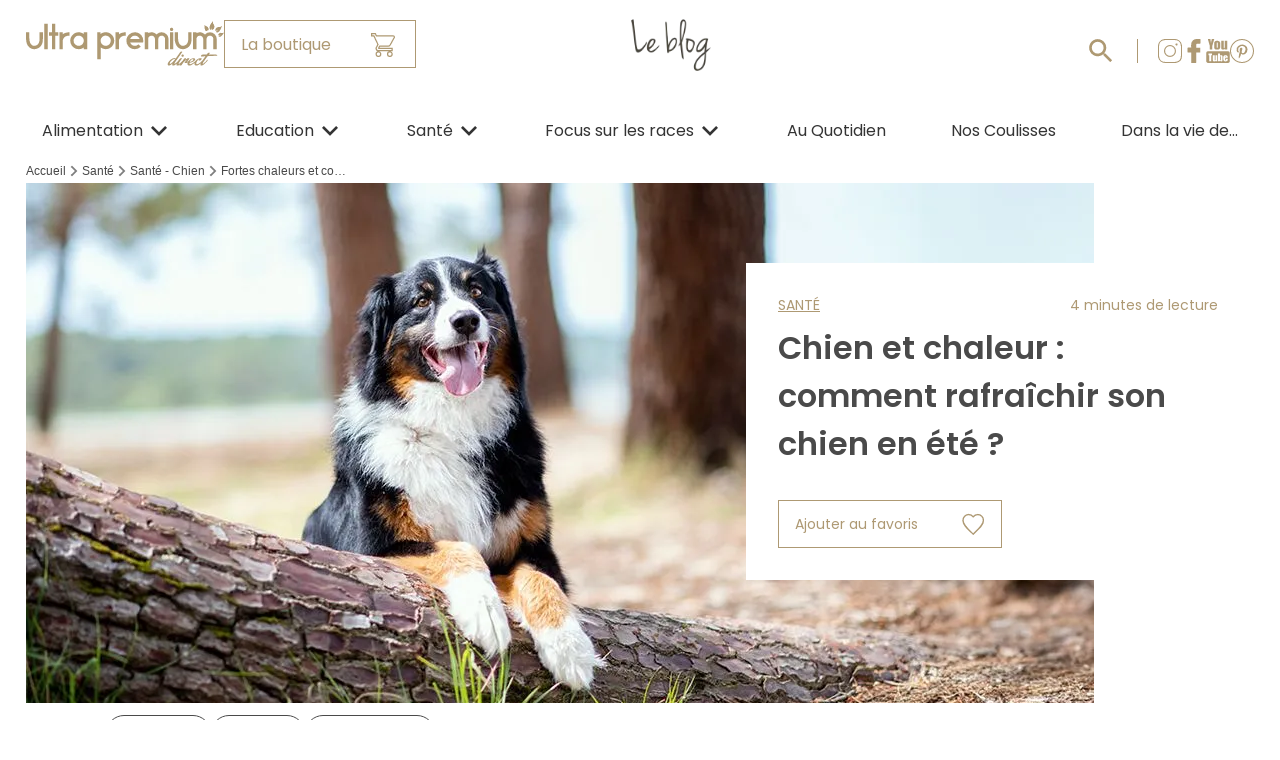

--- FILE ---
content_type: text/html;charset=utf-8
request_url: https://blog.ultrapremiumdirect.com/sante/fortes-chaleurs-et-coup-de-chaud-comment-preserver-mon-chien/
body_size: 88839
content:
<!DOCTYPE html><html  data-capo=""><head><meta charset="utf-8">
<meta name="viewport" content="width=device-width, initial-scale=1">
<title>Fortes chaleurs et coup de chaud : comment préserver mon chien ? - Blog Ultra Premium Direct</title>
<link rel="preconnect" href="https://medias.ultrapremiumdirect.com">
<link rel="preconnect" href="https://sdk.privacy-center.org">
<style>*,:after,:before{--tw-border-spacing-x:0;--tw-border-spacing-y:0;--tw-translate-x:0;--tw-translate-y:0;--tw-rotate:0;--tw-skew-x:0;--tw-skew-y:0;--tw-scale-x:1;--tw-scale-y:1;--tw-pan-x: ;--tw-pan-y: ;--tw-pinch-zoom: ;--tw-scroll-snap-strictness:proximity;--tw-gradient-from-position: ;--tw-gradient-via-position: ;--tw-gradient-to-position: ;--tw-ordinal: ;--tw-slashed-zero: ;--tw-numeric-figure: ;--tw-numeric-spacing: ;--tw-numeric-fraction: ;--tw-ring-inset: ;--tw-ring-offset-width:0px;--tw-ring-offset-color:#fff;--tw-ring-color:rgba(59,130,246,.5);--tw-ring-offset-shadow:0 0 #0000;--tw-ring-shadow:0 0 #0000;--tw-shadow:0 0 #0000;--tw-shadow-colored:0 0 #0000;--tw-blur: ;--tw-brightness: ;--tw-contrast: ;--tw-grayscale: ;--tw-hue-rotate: ;--tw-invert: ;--tw-saturate: ;--tw-sepia: ;--tw-drop-shadow: ;--tw-backdrop-blur: ;--tw-backdrop-brightness: ;--tw-backdrop-contrast: ;--tw-backdrop-grayscale: ;--tw-backdrop-hue-rotate: ;--tw-backdrop-invert: ;--tw-backdrop-opacity: ;--tw-backdrop-saturate: ;--tw-backdrop-sepia: ;--tw-contain-size: ;--tw-contain-layout: ;--tw-contain-paint: ;--tw-contain-style: }::backdrop{--tw-border-spacing-x:0;--tw-border-spacing-y:0;--tw-translate-x:0;--tw-translate-y:0;--tw-rotate:0;--tw-skew-x:0;--tw-skew-y:0;--tw-scale-x:1;--tw-scale-y:1;--tw-pan-x: ;--tw-pan-y: ;--tw-pinch-zoom: ;--tw-scroll-snap-strictness:proximity;--tw-gradient-from-position: ;--tw-gradient-via-position: ;--tw-gradient-to-position: ;--tw-ordinal: ;--tw-slashed-zero: ;--tw-numeric-figure: ;--tw-numeric-spacing: ;--tw-numeric-fraction: ;--tw-ring-inset: ;--tw-ring-offset-width:0px;--tw-ring-offset-color:#fff;--tw-ring-color:rgba(59,130,246,.5);--tw-ring-offset-shadow:0 0 #0000;--tw-ring-shadow:0 0 #0000;--tw-shadow:0 0 #0000;--tw-shadow-colored:0 0 #0000;--tw-blur: ;--tw-brightness: ;--tw-contrast: ;--tw-grayscale: ;--tw-hue-rotate: ;--tw-invert: ;--tw-saturate: ;--tw-sepia: ;--tw-drop-shadow: ;--tw-backdrop-blur: ;--tw-backdrop-brightness: ;--tw-backdrop-contrast: ;--tw-backdrop-grayscale: ;--tw-backdrop-hue-rotate: ;--tw-backdrop-invert: ;--tw-backdrop-opacity: ;--tw-backdrop-saturate: ;--tw-backdrop-sepia: ;--tw-contain-size: ;--tw-contain-layout: ;--tw-contain-paint: ;--tw-contain-style: }

/*! tailwindcss v3.4.14 | MIT License | https://tailwindcss.com*/*,:after,:before{border:0 solid #e5e7eb;box-sizing:border-box}:after,:before{--tw-content:""}:host,html{line-height:1.5;-webkit-text-size-adjust:100%;font-family:Poppins,sans-serif;font-feature-settings:normal;font-variation-settings:normal;-moz-tab-size:4;-o-tab-size:4;tab-size:4;-webkit-tap-highlight-color:transparent}body{line-height:inherit;margin:0}hr{border-top-width:1px;color:inherit;height:0}abbr:where([title]){-webkit-text-decoration:underline dotted;text-decoration:underline dotted}h1,h2,h3,h4,h5,h6{font-size:inherit;font-weight:inherit}a{color:inherit;text-decoration:inherit}b,strong{font-weight:bolder}code,kbd,pre,samp{font-family:ui-monospace,SFMono-Regular,Menlo,Monaco,Consolas,Liberation Mono,Courier New,monospace;font-feature-settings:normal;font-size:1em;font-variation-settings:normal}small{font-size:80%}sub,sup{font-size:75%;line-height:0;position:relative;vertical-align:baseline}sub{bottom:-.25em}sup{top:-.5em}table{border-collapse:collapse;border-color:inherit;text-indent:0}button,input,optgroup,select,textarea{color:inherit;font-family:inherit;font-feature-settings:inherit;font-size:100%;font-variation-settings:inherit;font-weight:inherit;letter-spacing:inherit;line-height:inherit;margin:0;padding:0}button,select{text-transform:none}button,input:where([type=button]),input:where([type=reset]),input:where([type=submit]){-webkit-appearance:button;background-color:transparent;background-image:none}:-moz-focusring{outline:auto}:-moz-ui-invalid{box-shadow:none}progress{vertical-align:baseline}::-webkit-inner-spin-button,::-webkit-outer-spin-button{height:auto}[type=search]{-webkit-appearance:textfield;outline-offset:-2px}::-webkit-search-decoration{-webkit-appearance:none}::-webkit-file-upload-button{-webkit-appearance:button;font:inherit}summary{display:list-item}blockquote,dd,dl,figure,h1,h2,h3,h4,h5,h6,hr,p,pre{margin:0}fieldset{margin:0}fieldset,legend{padding:0}menu,ol,ul{list-style:none;margin:0;padding:0}dialog{padding:0}textarea{resize:vertical}input::-moz-placeholder,textarea::-moz-placeholder{color:#9ca3af;opacity:1}input::placeholder,textarea::placeholder{color:#9ca3af;opacity:1}[role=button],button{cursor:pointer}:disabled{cursor:default}audio,canvas,embed,iframe,img,object,svg,video{display:block;vertical-align:middle}img,video{height:auto;max-width:100%}[hidden]:where(:not([hidden=until-found])){display:none}body,html{--tw-text-opacity:1;color:rgb(74 74 74/var(--tw-text-opacity));font-family:Poppins,sans-serif;-webkit-font-smoothing:antialiased;-moz-osx-font-smoothing:grayscale;scroll-behavior:smooth}button,button[type=button],button[type=reset],button[type=submit]{border-width:1px;--tw-border-opacity:1;border-color:rgb(174 153 115/var(--tw-border-opacity));--tw-bg-opacity:1;background-color:rgb(174 153 115/var(--tw-bg-opacity));padding:.75rem 1rem;--tw-text-opacity:1;color:rgb(255 255 255/var(--tw-text-opacity))}button.wired{border-color:currentColor}button.ghost,button.wired{background-color:transparent;--tw-text-opacity:1;color:rgb(174 153 115/var(--tw-text-opacity))}button.ghost{border-color:transparent;padding:0}button.loading{position:relative}button.loading:before{display:block;height:1.25rem;position:absolute;top:50%;width:1.25rem;--tw-translate-y:-50%;transform:translate(var(--tw-translate-x),var(--tw-translate-y)) rotate(var(--tw-rotate)) skewX(var(--tw-skew-x)) skewY(var(--tw-skew-y)) scaleX(var(--tw-scale-x)) scaleY(var(--tw-scale-y));stroke:#fff!important}.no-scrollbar{-ms-overflow-style:none;scrollbar-width:none}.no-scrollbar::-webkit-scrollbar{display:none}.prevent-scroll{height:100vh;overflow:hidden}@font-face{font-display:swap;font-family:Poppins;font-style:normal;font-weight:400;src:local(""),url(/_nuxt/poppins-v15-latin-ext_latin-regular.Clug1TPN.woff2) format("woff2"),url(/_nuxt/poppins-v15-latin-ext_latin-regular.Cp8kmFTy.woff) format("woff")}@font-face{font-display:swap;font-family:Poppins;font-style:italic;font-weight:400;src:local(""),url(/_nuxt/poppins-v15-latin-ext_latin-italic.Cs18w58_.woff2) format("woff2"),url(/_nuxt/poppins-v15-latin-ext_latin-italic.D1IsOFgZ.woff) format("woff")}@font-face{font-display:swap;font-family:Poppins;font-style:normal;font-weight:500;src:local(""),url(/_nuxt/poppins-v15-latin-ext_latin-500.Bj8kiJA8.woff2) format("woff2"),url(/_nuxt/poppins-v15-latin-ext_latin-500.Bweo0pLd.woff) format("woff")}@font-face{font-display:swap;font-family:Poppins;font-style:italic;font-weight:500;src:local(""),url(/_nuxt/poppins-v15-latin-ext_latin-500italic.CqBhmw5v.woff2) format("woff2"),url(/_nuxt/poppins-v15-latin-ext_latin-500italic.DvNnTF0i.woff) format("woff")}@font-face{font-display:swap;font-family:Poppins;font-style:normal;font-weight:600;src:local(""),url(/_nuxt/poppins-v15-latin-ext_latin-600.Cg5qXk40.woff2) format("woff2"),url(/_nuxt/poppins-v15-latin-ext_latin-600.lgSgfz6E.woff) format("woff")}@font-face{font-display:swap;font-family:Poppins;font-style:italic;font-weight:600;src:local(""),url(/_nuxt/poppins-v15-latin-ext_latin-600italic.BRwy6Les.woff2) format("woff2"),url(/_nuxt/poppins-v15-latin-ext_latin-600italic.BvHUAsjl.woff) format("woff")}@font-face{font-display:swap;font-family:Abuget;font-style:normal;font-weight:400;src:url(/_nuxt/Abuget.T2ycaTri.woff2) format("woff2"),url(/_nuxt/Abuget.D0zGmQni.woff) format("woff")}.form-checkbox{align-items:center;border-color:hsla(0,0%,44%,.2);border-width:1px;cursor:pointer;display:flex;font-size:.75rem;position:relative;-webkit-user-select:none;-moz-user-select:none;user-select:none;--tw-text-opacity:1;color:rgb(52 52 52/var(--tw-text-opacity))}.form-checkbox:hover{--tw-border-opacity:1;border-color:rgb(75 70 61/var(--tw-border-opacity))}.form-checkbox input[type=checkbox]{-webkit-appearance:none;-moz-appearance:none;appearance:none;flex-shrink:0;height:1.25rem;position:relative;width:1.25rem}.form-checkbox .form-checkbox__label{margin-left:.625rem}.form-checkbox .form-checkbox__checkbox-display:before{height:1.25rem;left:1.25rem;width:1.25rem;--tw-translate-x:-50%;--tw-translate-y:-50%;border-radius:.125rem;border-width:2px;--tw-border-opacity:1;border-color:rgb(52 52 52/var(--tw-border-opacity));content:""}.form-checkbox .form-checkbox__checkbox-display.checked:after,.form-checkbox .form-checkbox__checkbox-display:before{position:absolute;top:50%;transform:translate(var(--tw-translate-x),var(--tw-translate-y)) rotate(var(--tw-rotate)) skewX(var(--tw-skew-x)) skewY(var(--tw-skew-y)) scaleX(var(--tw-scale-x)) scaleY(var(--tw-scale-y));visibility:visible}.form-checkbox .form-checkbox__checkbox-display.checked:after{height:1.5rem;left:.5rem;width:1.5rem;--tw-translate-y:-50%;--tw-text-opacity:1;color:rgb(52 52 52/var(--tw-text-opacity));content:url('data:image/svg+xml;utf8,<svg width="24" height="24" viewBox="0 0 24 24" xmlns="http://www.w3.org/2000/svg"><path d="M18.66 8.67L17.09 7.09L9.77 14.41L6.9 11.56L5.32 13.12L9.77 17.56L18.66 8.67Z" fill="%232B2A28"/></svg>')}.form-checkbox.disabled{cursor:default;pointer-events:none;--tw-text-opacity:1;color:rgb(112 112 112/var(--tw-text-opacity))}.form-checkbox.disabled .form-checkbox__checkbox-display:before{border-width:2px;--tw-border-opacity:1;border-color:rgb(112 112 112/var(--tw-border-opacity))}.form-checkbox.disabled .form-checkbox__checkbox-display.checked:after{--tw-text-opacity:1;color:rgb(112 112 112/var(--tw-text-opacity));content:url('data:image/svg+xml;utf8,<svg width="24" height="24" viewBox="0 0 24 24" xmlns="http://www.w3.org/2000/svg"><path d="M18.66 8.67L17.09 7.09L9.77 14.41L6.9 11.56L5.32 13.12L9.77 17.56L18.66 8.67Z" fill="%23E5E5E5"/></svg>')}.form-field{position:relative;transition-duration:.15s;transition-property:all;transition-timing-function:cubic-bezier(.4,0,.2,1)}.form-field .help{--tw-translate-y:-0.125rem;font-size:.625rem;transform:translate(var(--tw-translate-x),var(--tw-translate-y)) rotate(var(--tw-rotate)) skewX(var(--tw-skew-x)) skewY(var(--tw-skew-y)) scaleX(var(--tw-scale-x)) scaleY(var(--tw-scale-y));--tw-text-opacity:1;color:rgb(52 52 52/var(--tw-text-opacity))}.form-field input{border-width:1px;height:56px;width:100%;--tw-border-opacity:1;border-color:rgb(112 112 112/var(--tw-border-opacity));outline-width:0;padding:26px 1rem .25rem}.form-field.no-label input{padding-bottom:.5rem;padding-top:.5rem}.form-field input:disabled{--tw-text-opacity:1;color:rgb(112 112 112/var(--tw-text-opacity))}.form-field input+label{font-size:1rem;left:1rem;position:absolute;top:1rem;--tw-text-opacity:1;color:rgb(52 52 52/var(--tw-text-opacity));transition-duration:.15s;transition-property:all;transition-timing-function:cubic-bezier(.4,0,.2,1)}.form-field input:disabled+label{--tw-text-opacity:1;color:rgb(112 112 112/var(--tw-text-opacity))}.form-field input:focus{--tw-border-opacity:1;border-color:rgb(52 52 52/var(--tw-border-opacity))}.form-field input:has(+span.suffix){padding-right:3.5rem}.form-field input:hover:not(:disabled){--tw-border-opacity:1;border-color:rgb(52 52 52/var(--tw-border-opacity))}.form-field .suffix{font-size:1rem;height:3.5rem;padding-bottom:1rem;padding-top:1rem;position:absolute;right:1rem;top:0}.form-field input:not(:-moz-placeholder-shown)+label{font-size:.875rem;top:.375rem}.form-field input:focus+label,.form-field input:not(:placeholder-shown)+label{font-size:.875rem;top:.375rem}.choices+.errors-container,.form-field .errors-container,.form-radio .errors-container,.form-select .errors-container{margin-top:.5rem;position:relative;--tw-bg-opacity:1;background-color:rgb(245 218 211/var(--tw-bg-opacity));padding:.25rem .5rem;--tw-text-opacity:1;color:rgb(246 100 62/var(--tw-text-opacity))}.choices+.errors-container:before,.form-field .errors-container:before,.form-radio .errors-container:before,.form-select .errors-container:before{display:block;height:.5rem;left:.25rem;position:absolute;top:-.25rem;width:.5rem;--tw-rotate:45deg;content:var(--tw-content);transform:translate(var(--tw-translate-x),var(--tw-translate-y)) rotate(var(--tw-rotate)) skewX(var(--tw-skew-x)) skewY(var(--tw-skew-y)) scaleX(var(--tw-scale-x)) scaleY(var(--tw-scale-y));--tw-bg-opacity:1;background-color:rgb(245 218 211/var(--tw-bg-opacity))}.form-field .success-container,.form-radio .success-container,.form-select .success-container{margin-top:.5rem;position:relative;--tw-bg-opacity:1;background-color:rgb(193 240 223/var(--tw-bg-opacity));padding:.25rem .5rem;--tw-text-opacity:1;color:rgb(57 75 43/var(--tw-text-opacity))}.form-field .success-container:before,.form-radio .success-container:before,.form-select .success-container:before{display:block;height:.5rem;left:.25rem;position:absolute;top:-.25rem;width:.5rem;--tw-rotate:45deg;content:var(--tw-content);transform:translate(var(--tw-translate-x),var(--tw-translate-y)) rotate(var(--tw-rotate)) skewX(var(--tw-skew-x)) skewY(var(--tw-skew-y)) scaleX(var(--tw-scale-x)) scaleY(var(--tw-scale-y));--tw-bg-opacity:1;background-color:rgb(193 240 223/var(--tw-bg-opacity))}.form-field.\!error+.form-field,.form-field.error+.form-field{margin-top:.75rem}.form-field input:required+label:after{--tw-content:" *";content:var(--tw-content)}form .errors-container{margin-top:.5rem;--tw-bg-opacity:1;background-color:rgb(245 218 211/var(--tw-bg-opacity));padding:.5rem;--tw-text-opacity:1;color:rgb(246 100 62/var(--tw-text-opacity))}.prose{color:#4a4a4a;max-width:65ch}.prose :where(p):not(:where([class~=not-prose],[class~=not-prose] *)){margin-bottom:1.25em;margin-top:1.25em}.prose :where([class~=lead]):not(:where([class~=not-prose],[class~=not-prose] *)){color:var(--tw-prose-lead);font-size:1.25em;line-height:1.6;margin-bottom:1.2em;margin-top:1.2em}.prose :where(a):not(:where([class~=not-prose],[class~=not-prose] *)){color:#ae9973;font-weight:500;text-decoration:underline}.prose :where(strong):not(:where([class~=not-prose],[class~=not-prose] *)){color:var(--tw-prose-bold);font-weight:600}.prose :where(a strong):not(:where([class~=not-prose],[class~=not-prose] *)){color:inherit}.prose :where(blockquote strong):not(:where([class~=not-prose],[class~=not-prose] *)){color:inherit}.prose :where(thead th strong):not(:where([class~=not-prose],[class~=not-prose] *)){color:inherit}.prose :where(ol):not(:where([class~=not-prose],[class~=not-prose] *)){list-style-type:decimal;margin-bottom:1.25em;margin-top:1.25em;padding-inline-start:1.625em}.prose :where(ol[type=A]):not(:where([class~=not-prose],[class~=not-prose] *)){list-style-type:upper-alpha}.prose :where(ol[type=a]):not(:where([class~=not-prose],[class~=not-prose] *)){list-style-type:lower-alpha}.prose :where(ol[type=A s]):not(:where([class~=not-prose],[class~=not-prose] *)){list-style-type:upper-alpha}.prose :where(ol[type=a s]):not(:where([class~=not-prose],[class~=not-prose] *)){list-style-type:lower-alpha}.prose :where(ol[type=I]):not(:where([class~=not-prose],[class~=not-prose] *)){list-style-type:upper-roman}.prose :where(ol[type=i]):not(:where([class~=not-prose],[class~=not-prose] *)){list-style-type:lower-roman}.prose :where(ol[type=I s]):not(:where([class~=not-prose],[class~=not-prose] *)){list-style-type:upper-roman}.prose :where(ol[type=i s]):not(:where([class~=not-prose],[class~=not-prose] *)){list-style-type:lower-roman}.prose :where(ol[type="1"]):not(:where([class~=not-prose],[class~=not-prose] *)){list-style-type:decimal}.prose :where(ul):not(:where([class~=not-prose],[class~=not-prose] *)){list-style-type:disc;margin-bottom:1.25em;margin-top:1.25em;padding-inline-start:1.625em}.prose :where(ol>li):not(:where([class~=not-prose],[class~=not-prose] *))::marker{color:var(--tw-prose-counters);font-weight:400}.prose :where(ul>li):not(:where([class~=not-prose],[class~=not-prose] *))::marker{color:var(--tw-prose-bullets)}.prose :where(dt):not(:where([class~=not-prose],[class~=not-prose] *)){color:var(--tw-prose-headings);font-weight:600;margin-top:1.25em}.prose :where(hr):not(:where([class~=not-prose],[class~=not-prose] *)){border-color:var(--tw-prose-hr);border-top-width:1px;margin-bottom:3em;margin-top:3em}.prose :where(blockquote):not(:where([class~=not-prose],[class~=not-prose] *)){border-inline-start-color:var(--tw-prose-quote-borders);border-inline-start-width:.25rem;color:var(--tw-prose-quotes);font-style:italic;font-weight:500;margin-bottom:1.6em;margin-top:1.6em;padding-inline-start:1em;quotes:"\201C""\201D""\2018""\2019"}.prose :where(blockquote p:first-of-type):not(:where([class~=not-prose],[class~=not-prose] *)):before{content:open-quote}.prose :where(blockquote p:last-of-type):not(:where([class~=not-prose],[class~=not-prose] *)):after{content:close-quote}.prose :where(h1):not(:where([class~=not-prose],[class~=not-prose] *)){color:var(--tw-prose-headings);font-size:2.25em;font-weight:800;line-height:1.1111111;margin-bottom:.8888889em;margin-top:0}.prose :where(h1 strong):not(:where([class~=not-prose],[class~=not-prose] *)){color:inherit;font-weight:900}.prose :where(h2):not(:where([class~=not-prose],[class~=not-prose] *)){color:#ae9973;font-size:1.5em;font-weight:500;line-height:1.3333333;margin-bottom:1em;margin-top:2em}.prose :where(h2):not(:where([class~=not-prose],[class~=not-prose] *)):first-child{margin-top:0}.prose :where(h2 strong):not(:where([class~=not-prose],[class~=not-prose] *)){color:inherit;font-weight:800}.prose :where(h3):not(:where([class~=not-prose],[class~=not-prose] *)){color:#ae9973;font-size:1.25em;font-weight:500;line-height:1.6;margin-bottom:.6em;margin-top:1.6em}.prose :where(h3):not(:where([class~=not-prose],[class~=not-prose] *)):first-child{margin-top:0}.prose :where(h3 strong):not(:where([class~=not-prose],[class~=not-prose] *)){color:inherit;font-weight:700}.prose :where(h4):not(:where([class~=not-prose],[class~=not-prose] *)){color:#ae9973;font-weight:600;line-height:1.5;margin-bottom:.5em;margin-top:1.5em}.prose :where(h4):not(:where([class~=not-prose],[class~=not-prose] *)):first-child{margin-top:0}.prose :where(h4 strong):not(:where([class~=not-prose],[class~=not-prose] *)){color:inherit;font-weight:700}.prose :where(img):not(:where([class~=not-prose],[class~=not-prose] *)){margin-bottom:2em;margin-top:2em}.prose :where(picture):not(:where([class~=not-prose],[class~=not-prose] *)){display:block;margin-bottom:2em;margin-top:2em}.prose :where(video):not(:where([class~=not-prose],[class~=not-prose] *)){margin-bottom:2em;margin-top:2em}.prose :where(kbd):not(:where([class~=not-prose],[class~=not-prose] *)){border-radius:.3125rem;box-shadow:0 0 0 1px rgb(var(--tw-prose-kbd-shadows)/10%),0 3px 0 rgb(var(--tw-prose-kbd-shadows)/10%);color:var(--tw-prose-kbd);font-family:inherit;font-size:.875em;font-weight:500;padding-inline-end:.375em;padding-bottom:.1875em;padding-top:.1875em;padding-inline-start:.375em}.prose :where(code):not(:where([class~=not-prose],[class~=not-prose] *)){color:var(--tw-prose-code);font-size:.875em;font-weight:600}.prose :where(code):not(:where([class~=not-prose],[class~=not-prose] *)):before{content:"`"}.prose :where(code):not(:where([class~=not-prose],[class~=not-prose] *)):after{content:"`"}.prose :where(a code):not(:where([class~=not-prose],[class~=not-prose] *)){color:inherit}.prose :where(h1 code):not(:where([class~=not-prose],[class~=not-prose] *)){color:inherit}.prose :where(h2 code):not(:where([class~=not-prose],[class~=not-prose] *)){color:inherit;font-size:.875em}.prose :where(h3 code):not(:where([class~=not-prose],[class~=not-prose] *)){color:inherit;font-size:.9em}.prose :where(h4 code):not(:where([class~=not-prose],[class~=not-prose] *)){color:inherit}.prose :where(blockquote code):not(:where([class~=not-prose],[class~=not-prose] *)){color:inherit}.prose :where(thead th code):not(:where([class~=not-prose],[class~=not-prose] *)){color:inherit}.prose :where(pre):not(:where([class~=not-prose],[class~=not-prose] *)){background-color:var(--tw-prose-pre-bg);border-radius:.375rem;color:var(--tw-prose-pre-code);font-size:.875em;font-weight:400;line-height:1.7142857;margin-bottom:1.7142857em;margin-top:1.7142857em;overflow-x:auto;padding-inline-end:1.1428571em;padding-bottom:.8571429em;padding-top:.8571429em;padding-inline-start:1.1428571em}.prose :where(pre code):not(:where([class~=not-prose],[class~=not-prose] *)){background-color:transparent;border-radius:0;border-width:0;color:inherit;font-family:inherit;font-size:inherit;font-weight:inherit;line-height:inherit;padding:0}.prose :where(pre code):not(:where([class~=not-prose],[class~=not-prose] *)):before{content:none}.prose :where(pre code):not(:where([class~=not-prose],[class~=not-prose] *)):after{content:none}.prose :where(table):not(:where([class~=not-prose],[class~=not-prose] *)){font-size:.875em;line-height:1.7142857;margin-bottom:2em;margin-top:2em;table-layout:auto;width:100%}.prose :where(thead):not(:where([class~=not-prose],[class~=not-prose] *)){border-bottom-color:var(--tw-prose-th-borders);border-bottom-width:1px}.prose :where(thead th):not(:where([class~=not-prose],[class~=not-prose] *)){color:var(--tw-prose-headings);font-weight:600;padding-inline-end:.5714286em;padding-bottom:.5714286em;padding-inline-start:.5714286em;vertical-align:bottom}.prose :where(tbody tr):not(:where([class~=not-prose],[class~=not-prose] *)){border-bottom-color:var(--tw-prose-td-borders);border-bottom-width:1px}.prose :where(tbody tr:last-child):not(:where([class~=not-prose],[class~=not-prose] *)){border-bottom-width:0}.prose :where(tbody td):not(:where([class~=not-prose],[class~=not-prose] *)){vertical-align:baseline}.prose :where(tfoot):not(:where([class~=not-prose],[class~=not-prose] *)){border-top-color:var(--tw-prose-th-borders);border-top-width:1px}.prose :where(tfoot td):not(:where([class~=not-prose],[class~=not-prose] *)){vertical-align:top}.prose :where(th,td):not(:where([class~=not-prose],[class~=not-prose] *)){text-align:start}.prose :where(figure>*):not(:where([class~=not-prose],[class~=not-prose] *)){margin-bottom:0;margin-top:0}.prose :where(figcaption):not(:where([class~=not-prose],[class~=not-prose] *)){color:var(--tw-prose-captions);font-size:.875em;line-height:1.4285714;margin-top:.8571429em}.prose{--tw-prose-body:#374151;--tw-prose-headings:#111827;--tw-prose-lead:#4b5563;--tw-prose-links:#111827;--tw-prose-bold:#111827;--tw-prose-counters:#6b7280;--tw-prose-bullets:#d1d5db;--tw-prose-hr:#e5e7eb;--tw-prose-quotes:#111827;--tw-prose-quote-borders:#e5e7eb;--tw-prose-captions:#6b7280;--tw-prose-kbd:#111827;--tw-prose-kbd-shadows:17 24 39;--tw-prose-code:#111827;--tw-prose-pre-code:#e5e7eb;--tw-prose-pre-bg:#1f2937;--tw-prose-th-borders:#d1d5db;--tw-prose-td-borders:#e5e7eb;--tw-prose-invert-body:#d1d5db;--tw-prose-invert-headings:#fff;--tw-prose-invert-lead:#9ca3af;--tw-prose-invert-links:#fff;--tw-prose-invert-bold:#fff;--tw-prose-invert-counters:#9ca3af;--tw-prose-invert-bullets:#4b5563;--tw-prose-invert-hr:#374151;--tw-prose-invert-quotes:#f3f4f6;--tw-prose-invert-quote-borders:#374151;--tw-prose-invert-captions:#9ca3af;--tw-prose-invert-kbd:#fff;--tw-prose-invert-kbd-shadows:255 255 255;--tw-prose-invert-code:#fff;--tw-prose-invert-pre-code:#d1d5db;--tw-prose-invert-pre-bg:rgba(0,0,0,.5);--tw-prose-invert-th-borders:#4b5563;--tw-prose-invert-td-borders:#374151;font-size:1rem;line-height:1.5}.prose :where(picture>img):not(:where([class~=not-prose],[class~=not-prose] *)){margin-bottom:0;margin-top:0}.prose :where(li):not(:where([class~=not-prose],[class~=not-prose] *)){margin-bottom:.5em;margin-top:.5em}.prose :where(ol>li):not(:where([class~=not-prose],[class~=not-prose] *)){padding-inline-start:.375em}.prose :where(ul>li):not(:where([class~=not-prose],[class~=not-prose] *)){padding-inline-start:.375em}.prose :where(.prose>ul>li p):not(:where([class~=not-prose],[class~=not-prose] *)){margin-bottom:.75em;margin-top:.75em}.prose :where(.prose>ul>li>p:first-child):not(:where([class~=not-prose],[class~=not-prose] *)){margin-top:1.25em}.prose :where(.prose>ul>li>p:last-child):not(:where([class~=not-prose],[class~=not-prose] *)){margin-bottom:1.25em}.prose :where(.prose>ol>li>p:first-child):not(:where([class~=not-prose],[class~=not-prose] *)){margin-top:1.25em}.prose :where(.prose>ol>li>p:last-child):not(:where([class~=not-prose],[class~=not-prose] *)){margin-bottom:1.25em}.prose :where(ul ul,ul ol,ol ul,ol ol):not(:where([class~=not-prose],[class~=not-prose] *)){margin-bottom:.75em;margin-top:.75em}.prose :where(dl):not(:where([class~=not-prose],[class~=not-prose] *)){margin-bottom:1.25em;margin-top:1.25em}.prose :where(dd):not(:where([class~=not-prose],[class~=not-prose] *)){margin-top:.5em;padding-inline-start:1.625em}.prose :where(hr+*):not(:where([class~=not-prose],[class~=not-prose] *)){margin-top:0}.prose :where(h2+*):not(:where([class~=not-prose],[class~=not-prose] *)){margin-top:0}.prose :where(h3+*):not(:where([class~=not-prose],[class~=not-prose] *)){margin-top:0}.prose :where(h4+*):not(:where([class~=not-prose],[class~=not-prose] *)){margin-top:0}.prose :where(thead th:first-child):not(:where([class~=not-prose],[class~=not-prose] *)){padding-inline-start:0}.prose :where(thead th:last-child):not(:where([class~=not-prose],[class~=not-prose] *)){padding-inline-end:0}.prose :where(tbody td,tfoot td):not(:where([class~=not-prose],[class~=not-prose] *)){padding-inline-end:.5714286em;padding-bottom:.5714286em;padding-top:.5714286em;padding-inline-start:.5714286em}.prose :where(tbody td:first-child,tfoot td:first-child):not(:where([class~=not-prose],[class~=not-prose] *)){padding-inline-start:0}.prose :where(tbody td:last-child,tfoot td:last-child):not(:where([class~=not-prose],[class~=not-prose] *)){padding-inline-end:0}.prose :where(figure):not(:where([class~=not-prose],[class~=not-prose] *)){margin-bottom:2em;margin-top:2em}.prose :where(.prose>:first-child):not(:where([class~=not-prose],[class~=not-prose] *)){margin-top:0}.prose :where(.prose>:last-child):not(:where([class~=not-prose],[class~=not-prose] *)){margin-bottom:0}.prose :where(em):not(:where([class~=not-prose],[class~=not-prose] *)){color:#ae9973}.prose :where(h5):not(:where([class~=not-prose],[class~=not-prose] *)){color:#ae9973}.prose :where(h5):not(:where([class~=not-prose],[class~=not-prose] *)):first-child{margin-top:0}.prose :where(h6):not(:where([class~=not-prose],[class~=not-prose] *)){color:#ae9973}.prose :where(h6):not(:where([class~=not-prose],[class~=not-prose] *)):first-child{margin-top:0}.prose-seo{font-size:.75rem;line-height:14px}.prose-seo :where(h2):not(:where([class~=not-prose],[class~=not-prose] *)){color:#ae9973;font-size:1.25rem;font-weight:600;margin-bottom:24px;text-align:center}.prose-seo :where(h3):not(:where([class~=not-prose],[class~=not-prose] *)){color:#ae9973;font-size:1.25rem;font-weight:600;margin-bottom:24px;text-align:center}.prose-seo :where(h4):not(:where([class~=not-prose],[class~=not-prose] *)){color:#ae9973;font-size:1.25rem;font-weight:600;margin-bottom:24px;text-align:center}.prose-seo :where(h5):not(:where([class~=not-prose],[class~=not-prose] *)){color:#ae9973;font-size:1.25rem;font-weight:600;margin-bottom:24px;text-align:center}.prose-seo :where(h6):not(:where([class~=not-prose],[class~=not-prose] *)){color:#ae9973;font-size:1.25rem;font-weight:600;margin-bottom:24px;text-align:center}.prose-seo :where(p):not(:where([class~=not-prose],[class~=not-prose] *)){font-size:.75rem;line-height:14px;margin-bottom:48px}.prose-seo :where(ul):not(:where([class~=not-prose],[class~=not-prose] *)){list-style-type:disc;padding-left:revert}.prose-seo :where(ul):not(:where([class~=not-prose],[class~=not-prose] *)) li{padding-left:0}.prose-seo :where(ul):not(:where([class~=not-prose],[class~=not-prose] *)) li::marker{color:#000}.accordion-fold .accordion-fold__button{align-items:center;background-color:transparent;border-width:0;display:flex;font-size:1rem;justify-content:space-between;padding:.75rem 0;width:100%;--tw-text-opacity:1;color:rgb(52 52 52/var(--tw-text-opacity))}@media (min-width:1024px){.accordion-fold .accordion-fold__button{padding-left:1rem;padding-right:1rem}}.accordion-fold .accordion-fold__button{transition-duration:.5s;transition-property:all;transition-timing-function:cubic-bezier(.4,0,.2,1);transition-timing-function:cubic-bezier(0,0,.2,1)}@media (min-width:1024px){.accordion-fold .accordion-fold__button.accordion-fold__button--no-icon-desktop{cursor:default;pointer-events:none}}.accordion-fold .accordion-fold__button .accordion-fold__button--default{text-align:left}.accordion-fold .accordion-fold__svg{flex-shrink:0;height:1.5rem;margin-left:.25rem;transition-duration:.5s;transition-property:color,background-color,border-color,text-decoration-color,fill,stroke,opacity,box-shadow,transform,filter,-webkit-backdrop-filter;transition-property:color,background-color,border-color,text-decoration-color,fill,stroke,opacity,box-shadow,transform,filter,backdrop-filter;transition-property:color,background-color,border-color,text-decoration-color,fill,stroke,opacity,box-shadow,transform,filter,backdrop-filter,-webkit-backdrop-filter;transition-timing-function:cubic-bezier(.4,0,.2,1);width:1.5rem}@media (min-width:1024px){.accordion-fold .accordion-fold__svg.accordion-fold__svg--stay-open-desktop{--tw-rotate:-180deg;transform:translate(var(--tw-translate-x),var(--tw-translate-y)) rotate(var(--tw-rotate)) skewX(var(--tw-skew-x)) skewY(var(--tw-skew-y)) scaleX(var(--tw-scale-x)) scaleY(var(--tw-scale-y))}.accordion-fold .accordion-fold__svg.accordion-fold__svg--no-icon-desktop{height:0;visibility:hidden;width:0}}.accordion-fold .accordion-fold__content{max-height:0;opacity:0;overflow:hidden;transition-duration:.3s;transition-property:all;transition-timing-function:cubic-bezier(.4,0,.2,1);transition-timing-function:cubic-bezier(.4,0,1,1)}@media (min-width:1024px){.accordion-fold .accordion-fold__content{left:0;min-width:315px;position:absolute;right:0;--tw-bg-opacity:1;background-color:rgb(255 255 255/var(--tw-bg-opacity));padding-left:1rem;padding-right:1rem;--tw-drop-shadow:drop-shadow(0 1px 2px rgba(0,0,0,.1)) drop-shadow(0 1px 1px rgba(0,0,0,.06));filter:var(--tw-blur) var(--tw-brightness) var(--tw-contrast) var(--tw-grayscale) var(--tw-hue-rotate) var(--tw-invert) var(--tw-saturate) var(--tw-sepia) var(--tw-drop-shadow)}}.accordion-fold .accordion-fold__content.accordion-fold__content--no-combined-open{visibility:hidden}@media (min-width:1024px){.accordion-fold .accordion-fold__content.accordion-fold__content--stay-open-desktop{max-height:24rem;opacity:1;visibility:visible}}.accordion-fold .accordion-fold__content .accordion-fold__content--default{font-size:.875rem;margin-bottom:1.5rem;margin-top:.5rem}.accordion-fold.accordion-fold--active .accordion-fold__button,.accordion-fold.accordion-fold--opened .accordion-fold__button{width:100%;--tw-bg-opacity:1;background-color:rgb(234 229 223/var(--tw-bg-opacity))}.accordion-fold.accordion-fold--opened .accordion-fold__content{max-height:24rem;opacity:1}.accordion-fold.accordion-fold--opened .accordion-fold__svg{--tw-rotate:-180deg;transform:translate(var(--tw-translate-x),var(--tw-translate-y)) rotate(var(--tw-rotate)) skewX(var(--tw-skew-x)) skewY(var(--tw-skew-y)) scaleX(var(--tw-scale-x)) scaleY(var(--tw-scale-y))}.shopping-cart-button:before,.shopping-cart:before{background:transparent url("data:image/svg+xml;charset=utf-8,%3Csvg xmlns='http://www.w3.org/2000/svg' viewBox='0 0 19.665 19.665'%3E%3Cpath d='M6.6 16.932A1.866 1.866 0 1 0 8.466 18.8 1.864 1.864 0 0 0 6.6 16.932ZM1 2v1.866h1.866l3.36 7.083-1.26 2.286a1.8 1.8 0 0 0-.233.9A1.87 1.87 0 0 0 6.6 16h11.2v-1.868H6.991a.23.23 0 0 1-.233-.233l.028-.112.84-1.521h6.953a1.86 1.86 0 0 0 1.633-.961l3.341-6.057a.9.9 0 0 0 .112-.448.936.936 0 0 0-.933-.933H4.929L4.052 2zm14.932 14.932A1.866 1.866 0 1 0 17.8 18.8a1.864 1.864 0 0 0-1.868-1.868Z' style='fill:none;stroke:%23ae9972' transform='translate(-.5 -1.5)'/%3E%3C/svg%3E") 0 0 no-repeat padding-box;content:"";position:absolute;transition-duration:.3s;transition-property:color,background-color,border-color,text-decoration-color,fill,stroke,opacity,box-shadow,transform,filter,-webkit-backdrop-filter;transition-property:color,background-color,border-color,text-decoration-color,fill,stroke,opacity,box-shadow,transform,filter,backdrop-filter;transition-property:color,background-color,border-color,text-decoration-color,fill,stroke,opacity,box-shadow,transform,filter,backdrop-filter,-webkit-backdrop-filter;transition-timing-function:cubic-bezier(.4,0,.2,1)}.shopping-cart-button:before{height:1.5rem;right:1.25rem;width:1.5rem}.shopping-cart:before{height:2rem;inset:0;width:2rem}.shopping-cart-button:hover:before{--tw-translate-x:0.625rem}.shopping-cart-button:after,.shopping-cart-button:hover:before{transform:translate(var(--tw-translate-x),var(--tw-translate-y)) rotate(var(--tw-rotate)) skewX(var(--tw-skew-x)) skewY(var(--tw-skew-y)) scaleX(var(--tw-scale-x)) scaleY(var(--tw-scale-y))}.shopping-cart-button:after{height:1.5rem;position:absolute;right:34px;width:1.5rem;--tw-scale-x:0;--tw-scale-y:0;background:transparent url("data:image/svg+xml;charset=utf-8,%3Csvg xmlns='http://www.w3.org/2000/svg' xml:space='preserve' id='Calque_1' x='0' y='0' version='1.1' viewBox='0 0 19.7 19.7'%3E%3Cstyle%3E.st0{fill:none;stroke:%23ae9972}%3C/style%3E%3Cpath d='M0 6.4h16.2M6.4 9.7h10.8M7.4 9.7h12.3' class='st0'/%3E%3C/svg%3E") 0 0 no-repeat padding-box;content:"";opacity:0;transition-duration:.3s;transition-property:color,background-color,border-color,text-decoration-color,fill,stroke,opacity,box-shadow,transform,filter,-webkit-backdrop-filter;transition-property:color,background-color,border-color,text-decoration-color,fill,stroke,opacity,box-shadow,transform,filter,backdrop-filter;transition-property:color,background-color,border-color,text-decoration-color,fill,stroke,opacity,box-shadow,transform,filter,backdrop-filter,-webkit-backdrop-filter;transition-timing-function:cubic-bezier(.4,0,.2,1)}.shopping-cart-button:hover:after{--tw-scale-x:1;--tw-scale-y:1;opacity:1;transform:translate(var(--tw-translate-x),var(--tw-translate-y)) rotate(var(--tw-rotate)) skewX(var(--tw-skew-x)) skewY(var(--tw-skew-y)) scaleX(var(--tw-scale-x)) scaleY(var(--tw-scale-y))}.right-arrow-button:after{background:transparent url("data:image/svg+xml;charset=utf-8,%3Csvg xmlns='http://www.w3.org/2000/svg' width='24' height='24' viewBox='0 0 24 24'%3E%3Cpath d='m22 12-4-4v3H3v2h15v3Z' style='fill:%23ae9972'/%3E%3Cpath d='M0 0h24v24H0Z' style='fill:none'/%3E%3C/svg%3E") 0 0 no-repeat padding-box;content:"";display:inline-block;height:1.5rem;transition-duration:.3s;transition-property:color,background-color,border-color,text-decoration-color,fill,stroke,opacity,box-shadow,transform,filter,-webkit-backdrop-filter;transition-property:color,background-color,border-color,text-decoration-color,fill,stroke,opacity,box-shadow,transform,filter,backdrop-filter;transition-property:color,background-color,border-color,text-decoration-color,fill,stroke,opacity,box-shadow,transform,filter,backdrop-filter,-webkit-backdrop-filter;transition-timing-function:cubic-bezier(.4,0,.2,1);width:1.5rem}.right-arrow-button:hover:after{--tw-translate-x:0.625rem;transform:translate(var(--tw-translate-x),var(--tw-translate-y)) rotate(var(--tw-rotate)) skewX(var(--tw-skew-x)) skewY(var(--tw-skew-y)) scaleX(var(--tw-scale-x)) scaleY(var(--tw-scale-y))}.inter-title{align-items:center;display:flex;justify-content:center;margin-bottom:30px;margin-top:20px;text-align:center;width:100%}.inter-title:after,.inter-title:before{border-top:2px solid #eae5df;content:"";flex:1 0 20px;margin:0}.inter-title.inverted:after,.inter-title.inverted:before{border-top:2px solid #fff}.inter-title h2{color:#4b463d;font-size:30px;line-height:46px}.diagonal-item{display:inline-block;margin-bottom:-50px;margin-top:-65px;overflow:hidden;position:relative;text-align:center;transform:rotate(8deg);width:300px;z-index:1}.diagonal-item:first-of-type{margin-left:-34px;margin-right:-40px;transform:rotate(0deg)}.diagonal-item>a>div{bottom:8%;box-shadow:inset 0 -100px 30px 0 hsla(0,0%,8%,.8);display:flex;height:150px;left:-10%;margin:0 auto;position:absolute;text-align:center;transform:rotate(-8deg);width:120%;z-index:3}.diagonal-item:first-of-type>a>div{bottom:8%;left:-5%;transform:rotate(0deg)}.diagonal-item>a>div>h3{align-items:center;color:#fff;display:flex;flex-direction:column;font-size:27px;font-weight:600;height:100px;justify-content:flex-end;line-height:31px;margin:auto;padding-bottom:5px;position:relative;text-align:center}.diagonal-item:first-of-type>a>div>h3{left:-13%}.diagonal-item:last-of-type{margin-left:-40px;transform:rotate(0deg);z-index:0}.diagonal-item:last-of-type>a>div{transform:rotate(0deg) translateX(2%)}.bg-diagonal{height:100%;left:auto;position:absolute;right:auto;top:0;z-index:0}.bg-diagonal,.bg-title-diagonal{transform:translate(var(--tw-translate-x),var(--tw-translate-y)) rotate(var(--tw-rotate)) skewX(var(--tw-skew-x)) skewY(var(--tw-skew-y)) scaleX(var(--tw-scale-x)) scaleY(var(--tw-scale-y))}.bg-title-diagonal{width:9rem;--tw-rotate:-6deg;--tw-bg-opacity:1;background-color:rgb(234 229 223/var(--tw-bg-opacity))}.bg-title-diagonal.inverted{--tw-bg-opacity:1;background-color:rgb(255 255 255/var(--tw-bg-opacity))}.bg-navigation-diagonal{--tw-rotate:-3deg;transform:translate(var(--tw-translate-x),var(--tw-translate-y)) rotate(var(--tw-rotate)) skewX(var(--tw-skew-x)) skewY(var(--tw-skew-y)) scaleX(var(--tw-scale-x)) scaleY(var(--tw-scale-y));transition-duration:.5s;transition-property:all;transition-timing-function:cubic-bezier(.4,0,.2,1);transition-timing-function:cubic-bezier(0,0,.2,1)}.bg-grow-line:after{background-position:top;bottom:0;content:var(--tw-content);left:0;position:absolute;transition-duration:.15s;transition-property:all;transition-timing-function:cubic-bezier(.4,0,.2,1)}.group:hover .bg-grow-line:after{content:var(--tw-content);width:100%}.bg-grow-line-category-ads:after{height:.125rem;width:2.25rem;--tw-bg-opacity:1;background-color:rgb(255 255 255/var(--tw-bg-opacity));content:var(--tw-content);transition-duration:.5s}.bg-grow-line-category-title:after{height:1px;width:1rem;--tw-bg-opacity:1;background-color:rgb(174 153 115/var(--tw-bg-opacity));content:var(--tw-content);transition-duration:.3s}.carousel-push-product-dots{align-items:center;display:flex!important;gap:1rem;justify-content:center;list-style-type:none;margin:0;padding-bottom:1.25rem;padding-top:1.25rem;width:100%}.carousel-push-product-dots li{content:"";cursor:pointer;display:inline-block;height:1.25rem;position:relative;width:1.25rem}.carousel-push-product-dots li button{background-color:#fff;border-radius:9999px;color:#fff;cursor:pointer;height:1.25rem;outline:2px solid transparent;outline-offset:2px;width:1.25rem}.carousel-push-product-dots li button:hover{--tw-bg-opacity:1;background-color:rgb(245 244 241/var(--tw-bg-opacity));--tw-text-opacity:1;color:rgb(245 244 241/var(--tw-text-opacity))}.carousel-push-product-dots li.slick-active button{--tw-bg-opacity:1;background-color:rgb(174 153 115/var(--tw-bg-opacity));--tw-text-opacity:1;color:rgb(174 153 115/var(--tw-text-opacity))}.carousel-push-product-dots.inverted li button{--tw-bg-opacity:1;background-color:rgb(245 244 241/var(--tw-bg-opacity));--tw-text-opacity:1;color:rgb(245 244 241/var(--tw-text-opacity))}.carousel-push-product-dots.inverted li.slick-active button{--tw-bg-opacity:1;background-color:rgb(174 153 115/var(--tw-bg-opacity));--tw-text-opacity:1;color:rgb(174 153 115/var(--tw-text-opacity))}.title-push{font-weight:700;text-align:center;text-shadow:0 0 36px #000;--tw-text-opacity:1;color:rgb(255 255 255/var(--tw-text-opacity))}@media (min-width:320px){.title-push{font-size:1.75rem}}@media (min-width:768px){.title-push{font-size:1.375rem}}@media (min-width:1260px){.title-push{font-size:1.75rem}}.push-bloc{height:100%;height:32.5rem;isolation:isolate;margin-left:auto;margin-right:auto;max-width:320px;position:relative;width:20rem}@media (min-width:768px){.push-bloc{height:100%;width:100%}}.sr-only{height:1px;margin:-1px;overflow:hidden;padding:0;position:absolute;width:1px;clip:rect(0,0,0,0);border-width:0;white-space:nowrap}.pointer-events-none{pointer-events:none}.visible{visibility:visible}.invisible{visibility:hidden}.static{position:static}.fixed{position:fixed}.absolute{position:absolute}.relative{position:relative}.inset-0{inset:0}.inset-x-auto{left:auto;right:auto}.-bottom-0{bottom:0}.-bottom-18{bottom:-4.5rem}.-bottom-20{bottom:-5rem}.-top-1\.5{top:-.375rem}.-top-1\/2{top:-50%}.bottom-0{bottom:0}.bottom-10{bottom:2.5rem}.bottom-3{bottom:.75rem}.left-0{left:0}.left-1{left:.25rem}.left-1\/2{left:50%}.left-2{left:.5rem}.left-4{left:1rem}.left-5{left:1.25rem}.right-0{right:0}.right-2{right:.5rem}.right-3{right:.75rem}.right-4{right:1rem}.right-5{right:1.25rem}.right-6{right:1.5rem}.right-8{right:2rem}.right-\[34px\]{right:34px}.top-0{top:0}.top-0\.5{top:.125rem}.top-1{top:.25rem}.top-1\.5{top:.375rem}.top-1\/2{top:50%}.top-1\/3{top:33.333333%}.top-1\/4{top:25%}.top-2{top:.5rem}.top-3{top:.75rem}.top-4{top:1rem}.top-auto{top:auto}.isolate{isolation:isolate}.-z-1{z-index:-1}.z-0{z-index:0}.z-10{z-index:10}.z-20{z-index:20}.z-30{z-index:30}.z-40{z-index:40}.z-50{z-index:50}.\!col-span-2{grid-column:span 2/span 2!important}.col-span-1{grid-column:span 1/span 1}.col-span-2{grid-column:span 2/span 2}.col-span-6{grid-column:span 6/span 6}.col-start-1{grid-column-start:1}.col-start-4{grid-column-start:4}.row-span-2{grid-row:span 2/span 2}.m-0{margin:0}.m-1{margin:.25rem}.m-2{margin:.5rem}.m-6{margin:1.5rem}.m-8{margin:2rem}.m-auto{margin:auto}.\!my-0{margin-bottom:0!important;margin-top:0!important}.-mx-32{margin-left:-8rem;margin-right:-8rem}.-mx-4{margin-left:-1rem;margin-right:-1rem}.mx-2{margin-left:.5rem;margin-right:.5rem}.mx-2\.5{margin-left:.625rem;margin-right:.625rem}.mx-4{margin-left:1rem;margin-right:1rem}.mx-7{margin-left:1.75rem;margin-right:1.75rem}.mx-auto{margin-left:auto;margin-right:auto}.mx-px{margin-left:1px;margin-right:1px}.my-12{margin-bottom:3rem;margin-top:3rem}.my-2{margin-bottom:.5rem;margin-top:.5rem}.my-3{margin-bottom:.75rem;margin-top:.75rem}.my-4{margin-bottom:1rem;margin-top:1rem}.my-5{margin-bottom:1.25rem;margin-top:1.25rem}.my-6{margin-bottom:1.5rem;margin-top:1.5rem}.my-8{margin-bottom:2rem;margin-top:2rem}.my-9{margin-bottom:2.25rem;margin-top:2.25rem}.my-auto{margin-bottom:auto;margin-top:auto}.mb-0{margin-bottom:0}.mb-10{margin-bottom:2.5rem}.mb-12{margin-bottom:3rem}.mb-18{margin-bottom:4.5rem}.mb-2{margin-bottom:.5rem}.mb-24{margin-bottom:6rem}.mb-3{margin-bottom:.75rem}.mb-4{margin-bottom:1rem}.mb-4\.5{margin-bottom:18px}.mb-5{margin-bottom:1.25rem}.mb-6{margin-bottom:1.5rem}.mb-7{margin-bottom:1.75rem}.mb-8{margin-bottom:2rem}.mb-9{margin-bottom:2.25rem}.ml-0{margin-left:0}.ml-16{margin-left:4rem}.ml-2{margin-left:.5rem}.ml-4{margin-left:1rem}.ml-5{margin-left:1.25rem}.mr-0{margin-right:0}.mr-1{margin-right:.25rem}.mr-16{margin-right:4rem}.mr-4{margin-right:1rem}.mr-5{margin-right:1.25rem}.mt-0{margin-top:0}.mt-1{margin-top:.25rem}.mt-16{margin-top:4rem}.mt-18\.5{margin-top:74px}.mt-2{margin-top:.5rem}.mt-20{margin-top:5rem}.mt-3{margin-top:.75rem}.mt-4{margin-top:1rem}.mt-5{margin-top:1.25rem}.mt-6{margin-top:1.5rem}.mt-8{margin-top:2rem}.mt-9{margin-top:2.25rem}.line-clamp-1{-webkit-line-clamp:1}.line-clamp-1,.line-clamp-2{display:-webkit-box;overflow:hidden;-webkit-box-orient:vertical}.line-clamp-2{-webkit-line-clamp:2}.line-clamp-3{display:-webkit-box;overflow:hidden;-webkit-box-orient:vertical;-webkit-line-clamp:3}.block{display:block}.inline-block{display:inline-block}.inline{display:inline}.\!flex{display:flex!important}.flex{display:flex}.inline-flex{display:inline-flex}.grid{display:grid}.hidden{display:none}.aspect-video{aspect-ratio:16/9}.h-1\/3{height:33.333333%}.h-105{height:26.25rem}.h-12{height:3rem}.h-130{height:32.5rem}.h-14{height:3.5rem}.h-16{height:4rem}.h-17{height:68px}.h-18{height:4.5rem}.h-24{height:6rem}.h-4{height:1rem}.h-4\.5{height:18px}.h-42{height:168px}.h-5{height:1.25rem}.h-56{height:14rem}.h-6{height:1.5rem}.h-73{height:300px}.h-8{height:2rem}.h-93{height:23.25rem}.h-\[360px\]{height:360px}.h-\[56px\]{height:56px}.h-\[58px\]{height:58px}.h-auto{height:auto}.h-full{height:100%}.h-screen{height:100vh}.max-h-0{max-height:0}.max-h-80{max-height:20rem}.max-h-96{max-height:24rem}.max-h-\[572px\]{max-height:572px}.max-h-\[616px\]{max-height:616px}.min-h-screen{min-height:100vh}.w-1\/2{width:50%}.w-1\/4{width:25%}.w-10{width:2.5rem}.w-10\/12{width:83.333333%}.w-100{width:25rem}.w-108{width:27rem}.w-11{width:2.75rem}.w-11\/12{width:91.666667%}.w-12{width:3rem}.w-16{width:4rem}.w-18{width:4.5rem}.w-28{width:7rem}.w-3\/4{width:75%}.w-32{width:8rem}.w-36{width:9rem}.w-4{width:1rem}.w-4\.5{width:18px}.w-48{width:12rem}.w-5{width:1.25rem}.w-50{width:200px}.w-56{width:14rem}.w-6{width:1.5rem}.w-73{width:300px}.w-8{width:2rem}.w-80{width:20rem}.w-86\.5{width:346px}.w-88{width:352px}.w-\[131px\]{width:131px}.w-\[360px\]{width:360px}.w-\[89px\]{width:89px}.w-auto{width:auto}.w-fit{width:-moz-fit-content;width:fit-content}.w-full{width:100%}.min-w-max{min-width:-moz-max-content;min-width:max-content}.\!max-w-full{max-width:100%!important}.max-w-108{max-width:27rem}.max-w-\[1048px\]{max-width:1048px}.max-w-\[720px\]{max-width:720px}.max-w-\[833px\]{max-width:833px}.max-w-none{max-width:none}.max-w-screen-sm{max-width:320px}.flex-1{flex:1 1 0%}.flex-none{flex:none}.flex-shrink{flex-shrink:1}.flex-shrink-0,.shrink-0{flex-shrink:0}.flex-grow{flex-grow:1}.flex-grow-0{flex-grow:0}.-translate-x-1\/2{--tw-translate-x:-50%}.-translate-x-1\/2,.-translate-x-full{transform:translate(var(--tw-translate-x),var(--tw-translate-y)) rotate(var(--tw-rotate)) skewX(var(--tw-skew-x)) skewY(var(--tw-skew-y)) scaleX(var(--tw-scale-x)) scaleY(var(--tw-scale-y))}.-translate-x-full{--tw-translate-x:-100%}.-translate-y-0{--tw-translate-y:-0px}.-translate-y-0,.-translate-y-1\/2{transform:translate(var(--tw-translate-x),var(--tw-translate-y)) rotate(var(--tw-rotate)) skewX(var(--tw-skew-x)) skewY(var(--tw-skew-y)) scaleX(var(--tw-scale-x)) scaleY(var(--tw-scale-y))}.-translate-y-1\/2{--tw-translate-y:-50%}.translate-x-0{--tw-translate-x:0px}.translate-x-0,.translate-x-2{transform:translate(var(--tw-translate-x),var(--tw-translate-y)) rotate(var(--tw-rotate)) skewX(var(--tw-skew-x)) skewY(var(--tw-skew-y)) scaleX(var(--tw-scale-x)) scaleY(var(--tw-scale-y))}.translate-x-2{--tw-translate-x:0.5rem}.translate-y-0{--tw-translate-y:0px}.translate-y-0,.translate-y-full{transform:translate(var(--tw-translate-x),var(--tw-translate-y)) rotate(var(--tw-rotate)) skewX(var(--tw-skew-x)) skewY(var(--tw-skew-y)) scaleX(var(--tw-scale-x)) scaleY(var(--tw-scale-y))}.translate-y-full{--tw-translate-y:100%}.-rotate-3{--tw-rotate:-3deg}.-rotate-3,.-rotate-6{transform:translate(var(--tw-translate-x),var(--tw-translate-y)) rotate(var(--tw-rotate)) skewX(var(--tw-skew-x)) skewY(var(--tw-skew-y)) scaleX(var(--tw-scale-x)) scaleY(var(--tw-scale-y))}.-rotate-6{--tw-rotate:-6deg}.-rotate-\[3deg\]{--tw-rotate:-3deg}.-rotate-\[3deg\],.scale-0{transform:translate(var(--tw-translate-x),var(--tw-translate-y)) rotate(var(--tw-rotate)) skewX(var(--tw-skew-x)) skewY(var(--tw-skew-y)) scaleX(var(--tw-scale-x)) scaleY(var(--tw-scale-y))}.scale-0{--tw-scale-x:0;--tw-scale-y:0}.scale-100{--tw-scale-x:1;--tw-scale-y:1}.scale-100,.transform{transform:translate(var(--tw-translate-x),var(--tw-translate-y)) rotate(var(--tw-rotate)) skewX(var(--tw-skew-x)) skewY(var(--tw-skew-y)) scaleX(var(--tw-scale-x)) scaleY(var(--tw-scale-y))}@keyframes bounce{0%,to{animation-timing-function:cubic-bezier(.8,0,1,1);transform:translateY(-25%)}50%{animation-timing-function:cubic-bezier(0,0,.2,1);transform:none}}.animate-bounce{animation:bounce 1s infinite}@keyframes pulse{50%{opacity:.5}}.animate-pulse{animation:pulse 2s cubic-bezier(.4,0,.6,1) infinite}.cursor-default{cursor:default}.cursor-pointer{cursor:pointer}.select-none{-webkit-user-select:none;-moz-user-select:none;user-select:none}.snap-x{scroll-snap-type:x var(--tw-scroll-snap-strictness)}.snap-mandatory{--tw-scroll-snap-strictness:mandatory}.snap-center{scroll-snap-align:center}.list-none{list-style-type:none}.appearance-none{-webkit-appearance:none;-moz-appearance:none;appearance:none}.auto-rows-auto{grid-auto-rows:auto}.grid-cols-1{grid-template-columns:repeat(1,minmax(0,1fr))}.grid-cols-2{grid-template-columns:repeat(2,minmax(0,1fr))}.grid-cols-6{grid-template-columns:repeat(6,minmax(0,1fr))}.flex-row{flex-direction:row}.flex-col{flex-direction:column}.flex-nowrap{flex-wrap:nowrap}.items-end{align-items:flex-end}.items-center{align-items:center}.justify-start{justify-content:flex-start}.justify-end{justify-content:flex-end}.justify-center{justify-content:center}.justify-between{justify-content:space-between}.justify-items-center{justify-items:center}.gap-1\.5{gap:.375rem}.gap-10{gap:2.5rem}.gap-12{gap:3rem}.gap-2{gap:.5rem}.gap-4{gap:1rem}.gap-5{gap:1.25rem}.gap-6{gap:1.5rem}.gap-7{gap:1.75rem}.gap-8{gap:2rem}.gap-x-6{-moz-column-gap:1.5rem;column-gap:1.5rem}.gap-x-8{-moz-column-gap:2rem;column-gap:2rem}.gap-x-9{-moz-column-gap:2.25rem;column-gap:2.25rem}.gap-y-10{row-gap:2.5rem}.gap-y-4{row-gap:1rem}.space-x-8>:not([hidden])~:not([hidden]){--tw-space-x-reverse:0;margin-left:calc(2rem*(1 - var(--tw-space-x-reverse)));margin-right:calc(2rem*var(--tw-space-x-reverse))}.space-x-9>:not([hidden])~:not([hidden]){--tw-space-x-reverse:0;margin-left:calc(2.25rem*(1 - var(--tw-space-x-reverse)));margin-right:calc(2.25rem*var(--tw-space-x-reverse))}.divide-y>:not([hidden])~:not([hidden]){--tw-divide-y-reverse:0;border-bottom-width:calc(1px*var(--tw-divide-y-reverse));border-top-width:calc(1px*(1 - var(--tw-divide-y-reverse)))}.divide-brown-light>:not([hidden])~:not([hidden]){--tw-divide-opacity:1;border-color:rgb(234 229 223/var(--tw-divide-opacity))}.self-end{align-self:flex-end}.self-center{align-self:center}.overflow-hidden{overflow:hidden}.overflow-x-auto{overflow-x:auto}.overflow-x-scroll{overflow-x:scroll}.whitespace-nowrap{white-space:nowrap}.rounded{border-radius:.25rem}.rounded-full{border-radius:9999px}.rounded-none{border-radius:0}.rounded-sm{border-radius:.125rem}.border{border-width:1px}.border-0{border-width:0}.border-2{border-width:2px}.border-6{border-width:6px}.border-b{border-bottom-width:1px}.border-l{border-left-width:1px}.border-l-0{border-left-width:0}.border-r-0{border-right-width:0}.border-t{border-top-width:1px}.border-t-0{border-top-width:0}.border-solid{border-style:solid}.border-none{border-style:none}.\!border-transparent{border-color:transparent!important}.border-\[\#2B2A28\]{--tw-border-opacity:1;border-color:rgb(43 42 40/var(--tw-border-opacity))}.border-black{--tw-border-opacity:1;border-color:rgb(0 0 0/var(--tw-border-opacity))}.border-brown{--tw-border-opacity:1;border-color:rgb(174 153 115/var(--tw-border-opacity))}.border-brown-dark{--tw-border-opacity:1;border-color:rgb(75 70 61/var(--tw-border-opacity))}.border-current{border-color:currentColor}.border-gray{--tw-border-opacity:1;border-color:rgb(74 74 74/var(--tw-border-opacity))}.border-gray-dark{--tw-border-opacity:1;border-color:rgb(52 52 52/var(--tw-border-opacity))}.border-gray-light{--tw-border-opacity:1;border-color:rgb(112 112 112/var(--tw-border-opacity))}.border-gray-light\/20{border-color:hsla(0,0%,44%,.2)}.border-transparent{border-color:transparent}.border-t-gray-lighter{--tw-border-opacity:1;border-top-color:rgb(142 142 142/var(--tw-border-opacity))}.\!bg-brown-lighter{--tw-bg-opacity:1!important;background-color:rgb(245 244 241/var(--tw-bg-opacity))!important}.bg-black{--tw-bg-opacity:1;background-color:rgb(0 0 0/var(--tw-bg-opacity))}.bg-black\/5{background-color:rgba(0,0,0,.05)}.bg-black\/50{background-color:rgba(0,0,0,.5)}.bg-brown{--tw-bg-opacity:1;background-color:rgb(174 153 115/var(--tw-bg-opacity))}.bg-brown-light{--tw-bg-opacity:1;background-color:rgb(234 229 223/var(--tw-bg-opacity))}.bg-brown-lighter{--tw-bg-opacity:1;background-color:rgb(245 244 241/var(--tw-bg-opacity))}.bg-transparent{background-color:transparent}.bg-utilitary-error-light{--tw-bg-opacity:1;background-color:rgb(245 218 211/var(--tw-bg-opacity))}.bg-utilitary-valid-light{--tw-bg-opacity:1;background-color:rgb(193 240 223/var(--tw-bg-opacity))}.bg-white{--tw-bg-opacity:1;background-color:rgb(255 255 255/var(--tw-bg-opacity))}.bg-opacity-0{--tw-bg-opacity:0}.bg-opacity-30{--tw-bg-opacity:0.3}.bg-opacity-50{--tw-bg-opacity:0.5}.bg-opacity-75{--tw-bg-opacity:0.75}.object-contain{-o-object-fit:contain;object-fit:contain}.object-cover{-o-object-fit:cover;object-fit:cover}.object-center{-o-object-position:center;object-position:center}.p-0{padding:0}.p-1{padding:.25rem}.p-2{padding:.5rem}.p-3{padding:.75rem}.p-4{padding:1rem}.p-5{padding:1.25rem}.\!py-2{padding-bottom:.5rem!important;padding-top:.5rem!important}.px-2{padding-left:.5rem;padding-right:.5rem}.px-3{padding-left:.75rem;padding-right:.75rem}.px-4{padding-left:1rem;padding-right:1rem}.px-5{padding-left:1.25rem;padding-right:1.25rem}.px-6{padding-left:1.5rem;padding-right:1.5rem}.px-8{padding-left:2rem;padding-right:2rem}.py-1{padding-bottom:.25rem;padding-top:.25rem}.py-10{padding-bottom:2.5rem;padding-top:2.5rem}.py-12{padding-bottom:3rem;padding-top:3rem}.py-2{padding-bottom:.5rem;padding-top:.5rem}.py-3{padding-bottom:.75rem;padding-top:.75rem}.py-3\.5{padding-bottom:.875rem;padding-top:.875rem}.py-4{padding-bottom:1rem;padding-top:1rem}.py-5{padding-bottom:1.25rem;padding-top:1.25rem}.py-8{padding-bottom:2rem;padding-top:2rem}.\!pr-16{padding-right:4rem!important}.pb-1{padding-bottom:.25rem}.pb-4{padding-bottom:1rem}.pb-6{padding-bottom:1.5rem}.pb-8{padding-bottom:2rem}.pl-2{padding-left:.5rem}.pl-2\.5{padding-left:.625rem}.pl-4{padding-left:1rem}.pl-5{padding-left:1.25rem}.pr-14{padding-right:3.5rem}.pr-16{padding-right:4rem}.pr-5{padding-right:1.25rem}.pt-14{padding-top:3.5rem}.pt-2{padding-top:.5rem}.pt-20{padding-top:5rem}.pt-4{padding-top:1rem}.pt-6{padding-top:1.5rem}.pt-6\.5{padding-top:26px}.pt-7{padding-top:1.75rem}.pt-8{padding-top:2rem}.text-left{text-align:left}.text-center{text-align:center}.text-right{text-align:right}.align-middle{vertical-align:middle}.font-abuget{font-family:Abuget}.font-helvetica{font-family:Helvetica,sans-serif}.\!text-5xl{font-size:2rem!important}.\!text-7xl{font-size:3rem!important}.\!text-base{font-size:1rem!important}.\!text-sm{font-size:.875rem!important}.\!text-xs{font-size:.75rem!important}.text-2xl{font-size:1.375rem}.text-2xs{font-size:.625rem}.text-3xl{font-size:1.5rem}.text-4xl{font-size:1.75rem}.text-7xl{font-size:3rem}.text-9xl{font-size:4rem}.text-\[8px\]{font-size:8px}.text-base{font-size:1rem}.text-lg{font-size:1.125rem}.text-sm{font-size:.875rem}.text-xl{font-size:1.25rem}.text-xs{font-size:.75rem}.font-bold{font-weight:700}.font-light{font-weight:300}.font-medium{font-weight:500}.font-normal{font-weight:400}.font-semibold{font-weight:600}.uppercase{text-transform:uppercase}.italic{font-style:italic}.leading-6{line-height:1.5rem}.leading-\[14px\]{line-height:14px}.leading-relaxed{line-height:1.625}.tracking-tighter{letter-spacing:-.05em}.\!text-gray{--tw-text-opacity:1!important;color:rgb(74 74 74/var(--tw-text-opacity))!important}.text-\[\#2B2A28\]{--tw-text-opacity:1;color:rgb(43 42 40/var(--tw-text-opacity))}.text-brown{--tw-text-opacity:1;color:rgb(174 153 115/var(--tw-text-opacity))}.text-brown-dark{--tw-text-opacity:1;color:rgb(75 70 61/var(--tw-text-opacity))}.text-brown-lighter{--tw-text-opacity:1;color:rgb(245 244 241/var(--tw-text-opacity))}.text-gray{--tw-text-opacity:1;color:rgb(74 74 74/var(--tw-text-opacity))}.text-gray-dark{--tw-text-opacity:1;color:rgb(52 52 52/var(--tw-text-opacity))}.text-gray-light{--tw-text-opacity:1;color:rgb(112 112 112/var(--tw-text-opacity))}.text-gray-lighter{--tw-text-opacity:1;color:rgb(142 142 142/var(--tw-text-opacity))}.text-transparent{color:transparent}.text-utilitary-error{--tw-text-opacity:1;color:rgb(246 100 62/var(--tw-text-opacity))}.text-utilitary-valid{--tw-text-opacity:1;color:rgb(57 75 43/var(--tw-text-opacity))}.text-white{--tw-text-opacity:1;color:rgb(255 255 255/var(--tw-text-opacity))}.underline{text-decoration-line:underline}.no-underline{text-decoration-line:none}.decoration-1{text-decoration-thickness:1px}.antialiased{-webkit-font-smoothing:antialiased;-moz-osx-font-smoothing:grayscale}.placeholder-gray-light::-moz-placeholder{--tw-placeholder-opacity:1;color:rgb(112 112 112/var(--tw-placeholder-opacity))}.placeholder-gray-light::placeholder{--tw-placeholder-opacity:1;color:rgb(112 112 112/var(--tw-placeholder-opacity))}.placeholder-transparent::-moz-placeholder{color:transparent}.placeholder-transparent::placeholder{color:transparent}.opacity-0{opacity:0}.opacity-100{opacity:1}.shadow-sm{--tw-shadow:0 1px 2px 0 rgba(0,0,0,.05);--tw-shadow-colored:0 1px 2px 0 var(--tw-shadow-color)}.shadow-sm,.shadow-xl{box-shadow:var(--tw-ring-offset-shadow,0 0 #0000),var(--tw-ring-shadow,0 0 #0000),var(--tw-shadow)}.shadow-xl{--tw-shadow:0 20px 25px -5px rgba(0,0,0,.1),0 8px 10px -6px rgba(0,0,0,.1);--tw-shadow-colored:0 20px 25px -5px var(--tw-shadow-color),0 8px 10px -6px var(--tw-shadow-color)}.outline-none{outline:2px solid transparent;outline-offset:2px}.blur{--tw-blur:blur(8px)}.blur,.filter{filter:var(--tw-blur) var(--tw-brightness) var(--tw-contrast) var(--tw-grayscale) var(--tw-hue-rotate) var(--tw-invert) var(--tw-saturate) var(--tw-sepia) var(--tw-drop-shadow)}.transition{transition-duration:.15s;transition-property:color,background-color,border-color,text-decoration-color,fill,stroke,opacity,box-shadow,transform,filter,-webkit-backdrop-filter;transition-property:color,background-color,border-color,text-decoration-color,fill,stroke,opacity,box-shadow,transform,filter,backdrop-filter;transition-property:color,background-color,border-color,text-decoration-color,fill,stroke,opacity,box-shadow,transform,filter,backdrop-filter,-webkit-backdrop-filter;transition-timing-function:cubic-bezier(.4,0,.2,1)}.transition-all{transition-duration:.15s;transition-property:all;transition-timing-function:cubic-bezier(.4,0,.2,1)}.transition-colors{transition-duration:.15s;transition-property:color,background-color,border-color,text-decoration-color,fill,stroke;transition-timing-function:cubic-bezier(.4,0,.2,1)}.transition-opacity{transition-duration:.15s;transition-property:opacity;transition-timing-function:cubic-bezier(.4,0,.2,1)}.duration-300{transition-duration:.3s}.duration-500{transition-duration:.5s}.ease-in-out{transition-timing-function:cubic-bezier(.4,0,.2,1)}.ease-out{transition-timing-function:cubic-bezier(0,0,.2,1)}.layout-enter-active,.layout-leave-active,.page-enter-active,.page-leave-active{transition-duration:.15s;transition-property:opacity;transition-timing-function:cubic-bezier(.4,0,.2,1)}.layout-enter,.layout-leave-to,.page-enter,.page-leave-to{opacity:0}.fade-item{transform:translate(var(--tw-translate-x),var(--tw-translate-y)) rotate(var(--tw-rotate)) skewX(var(--tw-skew-x)) skewY(var(--tw-skew-y)) scaleX(var(--tw-scale-x)) scaleY(var(--tw-scale-y));transition-duration:.3s;transition-property:color,background-color,border-color,text-decoration-color,fill,stroke,opacity,box-shadow,transform,filter,-webkit-backdrop-filter;transition-property:color,background-color,border-color,text-decoration-color,fill,stroke,opacity,box-shadow,transform,filter,backdrop-filter;transition-property:color,background-color,border-color,text-decoration-color,fill,stroke,opacity,box-shadow,transform,filter,backdrop-filter,-webkit-backdrop-filter;transition-timing-function:cubic-bezier(.4,0,.2,1)}.fade-enter-active{transition-delay:.1s}.fade-leave-active{inset:0;position:absolute}.fade-enter,.fade-leave-to{opacity:0}.fade-move{transform:translate(var(--tw-translate-x),var(--tw-translate-y)) rotate(var(--tw-rotate)) skewX(var(--tw-skew-x)) skewY(var(--tw-skew-y)) scaleX(var(--tw-scale-x)) scaleY(var(--tw-scale-y));transition-duration:.3s;transition-property:all;transition-timing-function:cubic-bezier(.4,0,.2,1)}@media (min-width:768px){.md\:container{margin-left:auto;margin-right:auto;padding-left:6rem;padding-right:6rem;width:100%}@media (min-width:320px){.md\:container{max-width:320px}}@media (min-width:768px){.md\:container{max-width:768px}}@media (min-width:1024px){.md\:container{max-width:1024px}}@media (min-width:1260px){.md\:container{max-width:1260px}}@media (min-width:1564px){.md\:container{max-width:1564px}}}@media (min-width:1024px){.lg\:container{margin-left:auto;margin-right:auto;padding-left:6rem;padding-right:6rem;width:100%}@media (min-width:320px){.lg\:container{max-width:320px}}@media (min-width:768px){.lg\:container{max-width:768px}}@media (min-width:1024px){.lg\:container{max-width:1024px}}@media (min-width:1260px){.lg\:container{max-width:1260px}}@media (min-width:1564px){.lg\:container{max-width:1564px}}.lg\:prose-seo-lg{font-size:.75rem;line-height:14px}.lg\:prose-seo-lg :where(h2):not(:where([class~=not-prose],[class~=not-prose] *)){color:#ae9973;font-size:1.25rem;font-weight:600;margin-bottom:24px;text-align:left}}@media (min-width:1260px){.xl\:container{margin-left:auto;margin-right:auto;padding-left:6rem;padding-right:6rem;width:100%}@media (min-width:320px){.xl\:container{max-width:320px}}@media (min-width:768px){.xl\:container{max-width:768px}}@media (min-width:1024px){.xl\:container{max-width:1024px}}@media (min-width:1260px){.xl\:container{max-width:1260px}}@media (min-width:1564px){.xl\:container{max-width:1564px}}}@media (min-width:1564px){.xxl\:container{margin-left:auto;margin-right:auto;padding-left:6rem;padding-right:6rem;width:100%}@media (min-width:320px){.xxl\:container{max-width:320px}}@media (min-width:768px){.xxl\:container{max-width:768px}}@media (min-width:1024px){.xxl\:container{max-width:1024px}}@media (min-width:1260px){.xxl\:container{max-width:1260px}}@media (min-width:1564px){.xxl\:container{max-width:1564px}}}.before\:absolute:before{content:var(--tw-content);position:absolute}.before\:-top-1:before{content:var(--tw-content);top:-.25rem}.before\:left-1:before{content:var(--tw-content);left:.25rem}.before\:mb-6:before{content:var(--tw-content);margin-bottom:1.5rem}.before\:box-border:before{box-sizing:border-box;content:var(--tw-content)}.before\:block:before{content:var(--tw-content);display:block}.before\:inline-flex:before{content:var(--tw-content);display:inline-flex}.before\:size-5:before{content:var(--tw-content);height:1.25rem;width:1.25rem}.before\:h-2:before{content:var(--tw-content);height:.5rem}.before\:w-2:before{content:var(--tw-content);width:.5rem}@keyframes spin{to{content:var(--tw-content);transform:rotate(1turn)}}.before\:animate-spin:before{animation:spin 1s linear infinite;content:var(--tw-content)}.before\:rounded-full:before{border-radius:9999px;content:var(--tw-content)}.before\:border-2:before{border-width:2px;content:var(--tw-content)}.before\:border-t:before{border-top-width:1px;content:var(--tw-content)}.before\:border-brown-light:before{content:var(--tw-content);--tw-border-opacity:1;border-color:rgb(234 229 223/var(--tw-border-opacity))}.before\:border-white:before{content:var(--tw-content);--tw-border-opacity:1;border-color:rgb(255 255 255/var(--tw-border-opacity))}.before\:border-t-gray-lighter:before{content:var(--tw-content);--tw-border-opacity:1;border-top-color:rgb(142 142 142/var(--tw-border-opacity))}.before\:bg-utilitary-error-light:before{content:var(--tw-content);--tw-bg-opacity:1;background-color:rgb(245 218 211/var(--tw-bg-opacity))}.before\:bg-utilitary-valid-light:before{content:var(--tw-content);--tw-bg-opacity:1;background-color:rgb(193 240 223/var(--tw-bg-opacity))}.after\:absolute:after{content:var(--tw-content);position:absolute}.after\:bottom-0:after{bottom:0;content:var(--tw-content)}.after\:left-0:after{content:var(--tw-content);left:0}.after\:h-0\.5:after{content:var(--tw-content);height:.125rem}.after\:h-px:after{content:var(--tw-content);height:1px}.after\:w-4:after{content:var(--tw-content);width:1rem}.after\:w-9:after{content:var(--tw-content);width:2.25rem}.after\:bg-brown:after{content:var(--tw-content);--tw-bg-opacity:1;background-color:rgb(174 153 115/var(--tw-bg-opacity))}.after\:bg-white:after{content:var(--tw-content);--tw-bg-opacity:1;background-color:rgb(255 255 255/var(--tw-bg-opacity))}.after\:bg-top:after{background-position:top;content:var(--tw-content)}.after\:transition-all:after{content:var(--tw-content);transition-duration:.15s;transition-property:all;transition-timing-function:cubic-bezier(.4,0,.2,1)}.after\:ease-in-out:after{content:var(--tw-content);transition-timing-function:cubic-bezier(.4,0,.2,1)}.after\:content-\[\'_\*\'\]:after{--tw-content:" *";content:var(--tw-content)}.first\:pb-8:first-child{padding-bottom:2rem}.first\:pt-0:first-child{padding-top:0}.last\:pb-0:last-child{padding-bottom:0}.hover\:border-brown-dark:hover{--tw-border-opacity:1;border-color:rgb(75 70 61/var(--tw-border-opacity))}.hover\:border-gray-dark:hover{--tw-border-opacity:1;border-color:rgb(52 52 52/var(--tw-border-opacity))}.hover\:bg-\[\#C0C0BF\]:hover{--tw-bg-opacity:1;background-color:rgb(192 192 191/var(--tw-bg-opacity))}.hover\:bg-brown:hover{--tw-bg-opacity:1;background-color:rgb(174 153 115/var(--tw-bg-opacity))}.hover\:bg-brown-light:hover{--tw-bg-opacity:1;background-color:rgb(234 229 223/var(--tw-bg-opacity))}.hover\:bg-brown-lighter:hover{--tw-bg-opacity:1;background-color:rgb(245 244 241/var(--tw-bg-opacity))}.hover\:bg-brown\/75:hover{background-color:hsla(39,27%,57%,.75)}.hover\:text-brown:hover{--tw-text-opacity:1;color:rgb(174 153 115/var(--tw-text-opacity))}.hover\:text-white:hover{--tw-text-opacity:1;color:rgb(255 255 255/var(--tw-text-opacity))}.hover\:underline:hover{text-decoration-line:underline}.focus\:border-gray-dark:focus{--tw-border-opacity:1;border-color:rgb(52 52 52/var(--tw-border-opacity))}.focus\:placeholder-gray:focus::-moz-placeholder{--tw-placeholder-opacity:1;color:rgb(74 74 74/var(--tw-placeholder-opacity))}.focus\:placeholder-gray:focus::placeholder{--tw-placeholder-opacity:1;color:rgb(74 74 74/var(--tw-placeholder-opacity))}.active\:bg-\[\#2B2A28\]:active{--tw-bg-opacity:1;background-color:rgb(43 42 40/var(--tw-bg-opacity))}.group:hover .group-hover\:visible{visibility:visible}.group:hover .group-hover\:block{display:block}.group:hover .group-hover\:translate-x-4{--tw-translate-x:1rem}.group:hover .group-hover\:scale-100,.group:hover .group-hover\:translate-x-4{transform:translate(var(--tw-translate-x),var(--tw-translate-y)) rotate(var(--tw-rotate)) skewX(var(--tw-skew-x)) skewY(var(--tw-skew-y)) scaleX(var(--tw-scale-x)) scaleY(var(--tw-scale-y))}.group:hover .group-hover\:scale-100{--tw-scale-x:1;--tw-scale-y:1}.group:hover .group-hover\:opacity-100{opacity:1}.has-\[\:checked\]\:border-brown-dark:has(:checked){--tw-border-opacity:1;border-color:rgb(75 70 61/var(--tw-border-opacity))}@media (min-width:320px){.sm\:max-h-\[320px\]{max-height:320px}.sm\:w-2\/4{width:50%}.sm\:w-3\/4{width:75%}.sm\:w-full{width:100%}.sm\:justify-center{justify-content:center}.sm\:px-2{padding-left:.5rem;padding-right:.5rem}.sm\:text-4xl{font-size:1.75rem}}@media (min-width:768px){.md\:bottom-auto{bottom:auto}.md\:left-auto{left:auto}.md\:right-0{right:0}.md\:right-1\/5{right:20%}.md\:top-1\/2{top:50%}.md\:top-20{top:5rem}.md\:col-span-3{grid-column:span 3/span 3}.md\:mx-0{margin-left:0;margin-right:0}.md\:mx-16{margin-left:4rem;margin-right:4rem}.md\:mx-4{margin-left:1rem;margin-right:1rem}.md\:mx-8{margin-left:2rem;margin-right:2rem}.md\:mx-auto{margin-left:auto;margin-right:auto}.md\:my-8{margin-bottom:2rem;margin-top:2rem}.md\:mb-0{margin-bottom:0}.md\:mb-12{margin-bottom:3rem}.md\:mb-4{margin-bottom:1rem}.md\:mb-6{margin-bottom:1.5rem}.md\:ml-16{margin-left:4rem}.md\:ml-4{margin-left:1rem}.md\:mr-0{margin-right:0}.md\:mr-16{margin-right:4rem}.md\:mt-10{margin-top:2.5rem}.md\:mt-3{margin-top:.75rem}.md\:mt-4{margin-top:1rem}.md\:mt-8{margin-top:2rem}.md\:block{display:block}.md\:flex{display:flex}.md\:grid{display:grid}.md\:hidden{display:none}.md\:h-120{height:30rem}.md\:h-130{height:32.5rem}.md\:h-\[470px\]{height:470px}.md\:h-full{height:100%}.md\:max-h-\[616px\]{max-height:616px}.md\:w-1\/2{width:50%}.md\:w-10{width:2.5rem}.md\:w-100{width:25rem}.md\:w-14{width:3.5rem}.md\:w-16{width:4rem}.md\:w-2\/4{width:50%}.md\:w-2\/5{width:40%}.md\:w-3\/4{width:75%}.md\:w-4\/5{width:80%}.md\:w-56{width:14rem}.md\:w-88{width:352px}.md\:w-auto{width:auto}.md\:max-w-108{max-width:27rem}.md\:shrink-0{flex-shrink:0}.md\:flex-grow-0{flex-grow:0}.md\:-translate-y-1\/2{--tw-translate-y:-50%}.md\:-translate-y-1\/2,.md\:translate-x-0{transform:translate(var(--tw-translate-x),var(--tw-translate-y)) rotate(var(--tw-rotate)) skewX(var(--tw-skew-x)) skewY(var(--tw-skew-y)) scaleX(var(--tw-scale-x)) scaleY(var(--tw-scale-y))}.md\:translate-x-0{--tw-translate-x:0px}.md\:grid-cols-2{grid-template-columns:repeat(2,minmax(0,1fr))}.md\:grid-cols-3{grid-template-columns:repeat(3,minmax(0,1fr))}.md\:flex-row{flex-direction:row}.md\:flex-col{flex-direction:column}.md\:items-start{align-items:flex-start}.md\:justify-start{justify-content:flex-start}.md\:gap-5{gap:1.25rem}.md\:gap-x-6{-moz-column-gap:1.5rem;column-gap:1.5rem}.md\:gap-y-0{row-gap:0}.md\:space-x-12>:not([hidden])~:not([hidden]){--tw-space-x-reverse:0;margin-left:calc(3rem*(1 - var(--tw-space-x-reverse)));margin-right:calc(3rem*var(--tw-space-x-reverse))}.md\:self-start{align-self:flex-start}.md\:overflow-hidden{overflow:hidden}.md\:overflow-x-auto{overflow-x:auto}.md\:bg-brown-light{--tw-bg-opacity:1;background-color:rgb(234 229 223/var(--tw-bg-opacity))}.md\:p-3{padding:.75rem}.md\:p-8{padding:2rem}.md\:px-0{padding-left:0;padding-right:0}.md\:py-12{padding-bottom:3rem;padding-top:3rem}.md\:py-3{padding-bottom:.75rem;padding-top:.75rem}.md\:py-8{padding-bottom:2rem;padding-top:2rem}.md\:pl-10{padding-left:2.5rem}.md\:pr-0{padding-right:0}.md\:pr-3{padding-right:.75rem}.md\:pt-5{padding-top:1.25rem}.md\:text-left{text-align:left}.md\:text-2xl{font-size:1.375rem}.md\:text-4xl{font-size:1.75rem}.md\:text-\[36px\]{font-size:36px}.md\:text-brown-dark{--tw-text-opacity:1;color:rgb(75 70 61/var(--tw-text-opacity))}.md\:text-gray-light{--tw-text-opacity:1;color:rgb(112 112 112/var(--tw-text-opacity))}.md\:first\:pb-12:first-child{padding-bottom:3rem}.md\:first\:pt-12:first-child{padding-top:3rem}.md\:last\:pb-12:last-child{padding-bottom:3rem}}@media (min-width:1024px){.lg\:pointer-events-none{pointer-events:none}.lg\:visible{visibility:visible}.lg\:invisible{visibility:hidden}.lg\:static{position:static}.lg\:absolute{position:absolute}.lg\:relative{position:relative}.lg\:sticky{position:sticky}.lg\:-bottom-full{bottom:-100%}.lg\:left-0{left:0}.lg\:right-0{right:0}.lg\:right-5{right:1.25rem}.lg\:top-0{top:0}.lg\:top-2\.5{top:.625rem}.lg\:top-5{top:1.25rem}.lg\:order-first{order:-9999}.lg\:col-span-10{grid-column:span 10/span 10}.lg\:col-start-2{grid-column-start:2}.lg\:m-0{margin:0}.lg\:mx-0{margin-left:0;margin-right:0}.lg\:mx-8{margin-left:2rem;margin-right:2rem}.lg\:mx-auto{margin-left:auto;margin-right:auto}.lg\:my-8{margin-bottom:2rem;margin-top:2rem}.lg\:my-auto{margin-bottom:auto;margin-top:auto}.lg\:mb-0{margin-bottom:0}.lg\:mb-1{margin-bottom:.25rem}.lg\:mb-12{margin-bottom:3rem}.lg\:mb-4{margin-bottom:1rem}.lg\:mb-4\.5{margin-bottom:18px}.lg\:mb-6{margin-bottom:1.5rem}.lg\:mb-8{margin-bottom:2rem}.lg\:mb-9{margin-bottom:2.25rem}.lg\:mb-auto{margin-bottom:auto}.lg\:ml-0{margin-left:0}.lg\:mr-52{margin-right:13rem}.lg\:mt-0{margin-top:0}.lg\:mt-1{margin-top:.25rem}.lg\:mt-16{margin-top:4rem}.lg\:mt-2{margin-top:.5rem}.lg\:mt-3{margin-top:.75rem}.lg\:mt-8{margin-top:2rem}.lg\:line-clamp-3{-webkit-line-clamp:3}.lg\:line-clamp-3,.lg\:line-clamp-4{display:-webkit-box;overflow:hidden;-webkit-box-orient:vertical}.lg\:line-clamp-4{-webkit-line-clamp:4}.lg\:block{display:block}.lg\:inline{display:inline}.lg\:flex{display:flex}.lg\:hidden{display:none}.lg\:h-0{height:0}.lg\:h-18{height:4.5rem}.lg\:h-\[55px\]{height:55px}.lg\:h-auto{height:auto}.lg\:max-h-96{max-height:24rem}.lg\:w-1\/2{width:50%}.lg\:w-108{width:27rem}.lg\:w-130{width:32.5rem}.lg\:w-2\/4{width:50%}.lg\:w-20{width:5rem}.lg\:w-64{width:16rem}.lg\:w-\[198px\]{width:198px}.lg\:w-auto{width:auto}.lg\:w-fit{width:-moz-fit-content;width:fit-content}.lg\:w-full{width:100%}.lg\:min-w-\[315px\]{min-width:315px}.lg\:max-w-\[720px\]{max-width:720px}.lg\:max-w-\[975px\]{max-width:975px}.lg\:flex-grow-0{flex-grow:0}.lg\:grid-cols-4{grid-template-columns:repeat(4,minmax(0,1fr))}.lg\:flex-row{flex-direction:row}.lg\:flex-col{flex-direction:column}.lg\:items-start{align-items:flex-start}.lg\:items-end{align-items:flex-end}.lg\:items-center{align-items:center}.lg\:justify-start{justify-content:flex-start}.lg\:justify-end{justify-content:flex-end}.lg\:justify-center{justify-content:center}.lg\:justify-items-start{justify-items:start}.lg\:gap-12{gap:3rem}.lg\:gap-2{gap:.5rem}.lg\:gap-x-10{-moz-column-gap:2.5rem;column-gap:2.5rem}.lg\:gap-x-12{-moz-column-gap:3rem;column-gap:3rem}.lg\:gap-y-9{row-gap:2.25rem}.lg\:space-x-4>:not([hidden])~:not([hidden]){--tw-space-x-reverse:0;margin-left:calc(1rem*(1 - var(--tw-space-x-reverse)));margin-right:calc(1rem*var(--tw-space-x-reverse))}.lg\:divide-y>:not([hidden])~:not([hidden]){--tw-divide-y-reverse:0;border-bottom-width:calc(1px*var(--tw-divide-y-reverse));border-top-width:calc(1px*(1 - var(--tw-divide-y-reverse)))}.lg\:divide-solid>:not([hidden])~:not([hidden]){border-style:solid}.lg\:bg-white{--tw-bg-opacity:1;background-color:rgb(255 255 255/var(--tw-bg-opacity))}.lg\:object-contain{-o-object-fit:contain;object-fit:contain}.lg\:p-0{padding:0}.lg\:p-8{padding:2rem}.lg\:px-4{padding-left:1rem;padding-right:1rem}.lg\:py-8{padding-bottom:2rem;padding-top:2rem}.lg\:pb-0{padding-bottom:0}.lg\:pb-5{padding-bottom:1.25rem}.lg\:pl-18{padding-left:4.5rem}.lg\:pr-52{padding-right:13rem}.lg\:text-left{text-align:left}.lg\:font-helvetica{font-family:Helvetica,sans-serif}.lg\:\!text-7xl{font-size:3rem!important}.lg\:text-2xl{font-size:1.375rem}.lg\:text-3xl{font-size:1.5rem}.lg\:text-4xl{font-size:1.75rem}.lg\:text-5xl{font-size:2rem}.lg\:text-lg{font-size:1.125rem}.lg\:text-sm{font-size:.875rem}.lg\:shadow-none{--tw-shadow:0 0 #0000;--tw-shadow-colored:0 0 #0000;box-shadow:var(--tw-ring-offset-shadow,0 0 #0000),var(--tw-ring-shadow,0 0 #0000),var(--tw-shadow)}}@media (min-width:1260px){.xl\:\!col-span-2{grid-column:span 2/span 2!important}.xl\:\!col-span-4{grid-column:span 4/span 4!important}.xl\:mx-auto{margin-left:auto;margin-right:auto}.xl\:mt-0{margin-top:0}.xl\:block{display:block}.xl\:hidden{display:none}.xl\:h-12{height:3rem}.xl\:w-1\/2{width:50%}.xl\:w-3\/5{width:60%}.xl\:w-80{width:20rem}.xl\:flex-row{flex-direction:row}.xl\:flex-row-reverse{flex-direction:row-reverse}.xl\:gap-32{gap:8rem}.xl\:gap-x-12{-moz-column-gap:3rem;column-gap:3rem}.xl\:gap-y-9{row-gap:2.25rem}.xl\:px-4{padding-left:1rem;padding-right:1rem}.xl\:pl-0{padding-left:0}.xl\:pl-10{padding-left:2.5rem}.xl\:pr-0{padding-right:0}.xl\:pr-10{padding-right:2.5rem}.xl\:pt-0{padding-top:0}.xl\:pt-10{padding-top:2.5rem}}@media (min-width:1564px){.xxl\:-mx-32{margin-left:-8rem;margin-right:-8rem}.xxl\:mx-auto{margin-left:auto;margin-right:auto}.xxl\:px-8{padding-left:2rem;padding-right:2rem}}</style>
<style>.ais-Breadcrumb-list,.ais-CurrentRefinements-list,.ais-HierarchicalMenu-list,.ais-Hits-list,.ais-InfiniteHits-list,.ais-InfiniteResults-list,.ais-Menu-list,.ais-NumericMenu-list,.ais-Pagination-list,.ais-RatingMenu-list,.ais-RefinementList-list,.ais-Results-list,.ais-ToggleRefinement-list{list-style:none;margin:0;padding:0}.ais-ClearRefinements-button,.ais-CurrentRefinements-delete,.ais-CurrentRefinements-reset,.ais-GeoSearch-redo,.ais-GeoSearch-reset,.ais-HierarchicalMenu-showMore,.ais-InfiniteHits-loadMore,.ais-InfiniteHits-loadPrevious,.ais-InfiniteResults-loadMore,.ais-Menu-showMore,.ais-RangeInput-submit,.ais-RefinementList-showMore,.ais-SearchBox-reset,.ais-SearchBox-submit,.ais-VoiceSearch-button{background:none;border:0;color:inherit;cursor:pointer;font:inherit;line-height:normal;overflow:visible;padding:0;-webkit-user-select:none;-moz-user-select:none;user-select:none}.ais-ClearRefinements-button::-moz-focus-inner,.ais-CurrentRefinements-delete::-moz-focus-inner,.ais-CurrentRefinements-reset::-moz-focus-inner,.ais-GeoSearch-redo::-moz-focus-inner,.ais-GeoSearch-reset::-moz-focus-inner,.ais-HierarchicalMenu-showMore::-moz-focus-inner,.ais-InfiniteHits-loadMore::-moz-focus-inner,.ais-InfiniteHits-loadPrevious::-moz-focus-inner,.ais-InfiniteResults-loadMore::-moz-focus-inner,.ais-Menu-showMore::-moz-focus-inner,.ais-RangeInput-submit::-moz-focus-inner,.ais-RefinementList-showMore::-moz-focus-inner,.ais-SearchBox-reset::-moz-focus-inner,.ais-SearchBox-submit::-moz-focus-inner,.ais-VoiceSearch-button::-moz-focus-inner{border:0;padding:0}.ais-ClearRefinements-button[disabled],.ais-CurrentRefinements-delete[disabled],.ais-CurrentRefinements-reset[disabled],.ais-GeoSearch-redo[disabled],.ais-GeoSearch-reset[disabled],.ais-HierarchicalMenu-showMore[disabled],.ais-InfiniteHits-loadMore[disabled],.ais-InfiniteHits-loadPrevious[disabled],.ais-InfiniteResults-loadMore[disabled],.ais-Menu-showMore[disabled],.ais-RangeInput-submit[disabled],.ais-RefinementList-showMore[disabled],.ais-SearchBox-reset[disabled],.ais-SearchBox-submit[disabled],.ais-VoiceSearch-button[disabled]{cursor:default}.ais-HierarchicalMenu-showMore,.ais-InfiniteHits-loadMore,.ais-InfiniteHits-loadPrevious,.ais-Menu-showMore,.ais-RefinementList-showMore{overflow-anchor:none}.ais-Breadcrumb-item,.ais-Breadcrumb-list,.ais-Pagination-list,.ais-PoweredBy,.ais-RangeInput-form,.ais-RatingMenu-link{align-items:center;display:flex}.ais-GeoSearch,.ais-GeoSearch-map{height:100%}.ais-HierarchicalMenu-list .ais-HierarchicalMenu-list{margin-left:1em}.ais-PoweredBy-logo{display:block;height:1.2em;width:auto}.ais-RatingMenu-starIcon{display:block;height:20px;width:20px}.ais-SearchBox-input::-ms-clear,.ais-SearchBox-input::-ms-reveal{display:none;height:0;width:0}.ais-SearchBox-input::-webkit-search-cancel-button,.ais-SearchBox-input::-webkit-search-decoration,.ais-SearchBox-input::-webkit-search-results-button,.ais-SearchBox-input::-webkit-search-results-decoration{display:none}.ais-RangeSlider .rheostat{margin-bottom:40px;margin-top:40px;overflow:visible}.ais-RangeSlider .rheostat-background{height:6px;top:0;width:100%}.ais-RangeSlider .rheostat-handle{margin-left:-12px;top:-7px}.ais-RangeSlider .rheostat-background{background-color:#fff;border:1px solid #aaa;position:relative}.ais-RangeSlider .rheostat-progress{background-color:#333;height:4px;position:absolute;top:1px}.rheostat-handle{background-color:#fff;border:1px solid #333;border-radius:50%;cursor:grab;height:20px;position:relative;width:20px;z-index:1}.rheostat-marker{background-color:#aaa;height:5px;margin-left:-1px;position:absolute;width:1px}.rheostat-marker--large{height:9px}.rheostat-value{padding-top:15px}.rheostat-tooltip,.rheostat-value{margin-left:50%;position:absolute;text-align:center;transform:translateX(-50%)}.rheostat-tooltip{top:-22px}[class^=ais-]{box-sizing:border-box;font-size:1rem}a[class^=ais-]{text-decoration:none}.ais-Breadcrumb,.ais-ClearRefinements,.ais-CurrentRefinements,.ais-GeoSearch,.ais-HierarchicalMenu,.ais-Hits,.ais-HitsPerPage,.ais-InfiniteHits,.ais-InfiniteResults,.ais-Menu,.ais-MenuSelect,.ais-NumericMenu,.ais-NumericSelector,.ais-Pagination,.ais-Panel,.ais-PoweredBy,.ais-RangeInput,.ais-RangeSlider,.ais-RatingMenu,.ais-RefinementList,.ais-Results,.ais-ResultsPerPage,.ais-SearchBox,.ais-SortBy,.ais-Stats,.ais-ToggleRefinement{color:#3a4570}.ais-Breadcrumb-item--selected,.ais-HierarchicalMenu-item--selected,.ais-Menu-item--selected{font-weight:700}.ais-Breadcrumb-separator{font-weight:400;margin:0 .3em}.ais-Breadcrumb-link,.ais-HierarchicalMenu-link,.ais-Menu-link,.ais-Pagination-link,.ais-RatingMenu-link{color:#0096db;transition:color .2s ease-out}.ais-Breadcrumb-link:focus,.ais-Breadcrumb-link:hover,.ais-HierarchicalMenu-link:focus,.ais-HierarchicalMenu-link:hover,.ais-Menu-link:focus,.ais-Menu-link:hover,.ais-Pagination-link:focus,.ais-Pagination-link:hover,.ais-RatingMenu-link:focus,.ais-RatingMenu-link:hover{color:#0073a8}.ais-ClearRefinements-button,.ais-CurrentRefinements-reset,.ais-GeoSearch-redo,.ais-GeoSearch-reset,.ais-HierarchicalMenu-showMore,.ais-InfiniteHits-loadMore,.ais-InfiniteHits-loadPrevious,.ais-InfiniteResults-loadMore,.ais-Menu-showMore,.ais-RefinementList-showMore{background-color:#0096db;border-radius:5px;color:#fff;font-size:.8rem;outline:none;padding:.3rem .5rem;transition:background-color .2s ease-out}.ais-ClearRefinements-button:focus,.ais-ClearRefinements-button:hover,.ais-CurrentRefinements-reset:focus,.ais-CurrentRefinements-reset:hover,.ais-GeoSearch-redo:focus,.ais-GeoSearch-redo:hover,.ais-GeoSearch-reset:focus,.ais-GeoSearch-reset:hover,.ais-HierarchicalMenu-showMore:focus,.ais-HierarchicalMenu-showMore:hover,.ais-InfiniteHits-loadMore:focus,.ais-InfiniteHits-loadMore:hover,.ais-InfiniteHits-loadPrevious:focus,.ais-InfiniteHits-loadPrevious:hover,.ais-InfiniteResults-loadMore:focus,.ais-InfiniteResults-loadMore:hover,.ais-Menu-showMore:focus,.ais-Menu-showMore:hover,.ais-RefinementList-showMore:focus,.ais-RefinementList-showMore:hover{background-color:#0073a8}.ais-ClearRefinements-button--disabled,.ais-GeoSearch-redo--disabled,.ais-GeoSearch-reset--disabled,.ais-HierarchicalMenu-showMore--disabled,.ais-InfiniteHits-loadMore--disabled,.ais-InfiniteResults-loadMore--disabled,.ais-Menu-showMore--disabled,.ais-RefinementList-showMore--disabled{cursor:not-allowed;opacity:.6}.ais-ClearRefinements-button--disabled:focus,.ais-ClearRefinements-button--disabled:hover,.ais-GeoSearch-redo--disabled:focus,.ais-GeoSearch-redo--disabled:hover,.ais-GeoSearch-reset--disabled:focus,.ais-GeoSearch-reset--disabled:hover,.ais-HierarchicalMenu-showMore--disabled:focus,.ais-HierarchicalMenu-showMore--disabled:hover,.ais-InfiniteHits-loadMore--disabled:focus,.ais-InfiniteHits-loadMore--disabled:hover,.ais-InfiniteResults-loadMore--disabled:focus,.ais-InfiniteResults-loadMore--disabled:hover,.ais-Menu-showMore--disabled:focus,.ais-Menu-showMore--disabled:hover,.ais-RefinementList-showMore--disabled:focus,.ais-RefinementList-showMore--disabled:hover{background-color:#0096db}.ais-InfiniteHits-loadPrevious--disabled{display:none}.ais-CurrentRefinements{margin-top:-.3rem}.ais-CurrentRefinements,.ais-CurrentRefinements-list{display:flex;flex-wrap:wrap}.ais-CurrentRefinements-item{background-color:#495588;border-radius:5px;display:flex;margin-right:.3rem;margin-top:.3rem;padding:.3rem .5rem}.ais-CurrentRefinements-category{display:flex;margin-left:.3em}.ais-CurrentRefinements-delete{margin-left:.3rem}.ais-CurrentRefinements-categoryLabel,.ais-CurrentRefinements-delete,.ais-CurrentRefinements-label{color:#fff;font-size:.8rem;white-space:nowrap}.ais-CurrentRefinements-reset{margin-top:.3rem;white-space:nowrap}.ais-CurrentRefinements-reset+.ais-CurrentRefinements-list{margin-left:.3rem}.ais-GeoSearch{position:relative}.ais-GeoSearch-control{left:3.75rem;position:absolute;top:.8rem}.ais-GeoSearch-label{background-color:#fff;border-radius:5px;box-shadow:0 1px 1px rgba(0,0,0,.1);display:block;font-size:.8rem;outline:none;padding:.3rem .5rem;transition:background-color .2s ease-out}.ais-GeoSearch-input{margin:0 .25rem 0 0}.ais-GeoSearch-label,.ais-GeoSearch-redo,.ais-GeoSearch-reset{white-space:nowrap}.ais-GeoSearch-reset{bottom:1.25rem;left:50%;position:absolute;transform:translateX(-50%)}.ais-HierarchicalMenu-link,.ais-Menu-link{display:block;line-height:1.5}.ais-HierarchicalMenu-list,.ais-Menu-list,.ais-NumericMenu-list,.ais-RatingMenu-list,.ais-RefinementList-list{font-weight:400;line-height:1.5}.ais-HierarchicalMenu-link:after{background-image:url("data:image/svg+xml;charset=utf-8,%3Csvg xmlns='http://www.w3.org/2000/svg' viewBox='0 0 24 24'%3E%3Cpath fill='%233A4570' d='m7.3 24-2.8-2.8 9.3-9.2-9.3-9.2L7.3 0l12.2 12z'/%3E%3C/svg%3E");background-size:100% 100%;content:"";display:none;height:10px;margin-left:.3em;width:10px}.ais-HierarchicalMenu-item--parent>.ais-HierarchicalMenu-link:after{display:inline-block}.ais-HierarchicalMenu-item--selected>.ais-HierarchicalMenu-link:after{transform:rotate(90deg)}.ais-CurrentRefinements-count,.ais-RatingMenu-count{font-size:.8rem}.ais-CurrentRefinements-count:before,.ais-RatingMenu-count:before{content:"("}.ais-CurrentRefinements-count:after,.ais-RatingMenu-count:after{content:")"}.ais-HierarchicalMenu-count,.ais-Menu-count,.ais-RefinementList-count,.ais-ToggleRefinement-count{background-color:#dfe2ee;border-radius:8px;color:#3a4570;font-size:.8rem;padding:.1rem .4rem}.ais-HierarchicalMenu-showMore,.ais-Menu-showMore,.ais-RefinementList-showMore{margin-top:.5rem}.ais-Highlight-highlighted,.ais-Snippet-highlighted{background-color:#ffc168}.ais-Hits-list,.ais-InfiniteHits-list,.ais-InfiniteResults-list,.ais-Results-list{display:flex;flex-wrap:wrap;margin-left:-1rem;margin-top:-1rem}.ais-Panel-body .ais-Hits-list,.ais-Panel-body .ais-InfiniteHits-list,.ais-Panel-body .ais-InfiniteResults-list,.ais-Panel-body .ais-Results-list{margin:.5rem 0 0 -1rem}.ais-Hits-item,.ais-InfiniteHits-item,.ais-InfiniteResults-item,.ais-Results-item{border:1px solid #c4c8d8;box-shadow:0 2px 5px 0 #e3e5ec;margin-left:1rem;margin-top:1rem;padding:1rem;width:calc(25% - 1rem)}.ais-Panel-body .ais-Hits-item,.ais-Panel-body .ais-InfiniteHits-item,.ais-Panel-body .ais-InfiniteResults-item,.ais-Panel-body .ais-Results-item{margin:.5rem 0 .5rem 1rem}.ais-InfiniteHits-loadMore,.ais-InfiniteResults-loadMore{margin-top:1rem}.ais-InfiniteHits-loadPrevious{margin-bottom:1rem}.ais-HitsPerPage-select,.ais-MenuSelect-select,.ais-NumericSelector-select,.ais-ResultsPerPage-select,.ais-SortBy-select{-webkit-appearance:none;-moz-appearance:none;appearance:none;background-color:#fff;background-image:url("data:image/svg+xml;charset=utf-8,%3Csvg xmlns='http://www.w3.org/2000/svg' viewBox='0 0 24 24'%3E%3Cpath fill='%233A4570' d='m0 7.3 2.8-2.8 9.2 9.3 9.2-9.3L24 7.3 12 19.5z'/%3E%3C/svg%3E");background-position:92% 50%;background-repeat:no-repeat;background-size:10px 10px;border:1px solid #c4c8d8;border-radius:5px;max-width:100%;padding:.3rem 2rem .3rem .3rem}.ais-Panel--collapsible{position:relative}.ais-Panel--collapsible.ais-Panel--collapsed .ais-Panel-body,.ais-Panel--collapsible.ais-Panel--collapsed .ais-Panel-footer{display:none}.ais-Panel--collapsible .ais-Panel-collapseButton{background:none;border:none;padding:0;position:absolute;right:0;top:0}.ais-Panel-header{border-bottom:1px solid #c4c8d8;font-size:.8rem;font-weight:700;margin-bottom:.5rem;padding-bottom:.5rem;text-transform:uppercase}.ais-Panel-footer{font-size:.8rem;margin-top:.5rem}.ais-RangeInput-input{height:1.5rem;line-height:1.5rem;padding:0 .2rem;width:5rem}.ais-RangeInput-separator{margin:0 .3rem}.ais-RangeInput-submit{-webkit-appearance:none;-moz-appearance:none;appearance:none;background-color:#0096db;border:none;border-radius:5px;color:#fff;font-size:.8rem;height:1.5rem;line-height:1.5rem;margin-left:.3rem;outline:none;padding:0 .5rem;transition:.2s ease-out}.ais-RangeInput-submit:focus,.ais-RangeInput-submit:hover{background-color:#0073a8}.ais-RatingMenu-count{color:#3a4570}.ais-Pagination-list{justify-content:center}.ais-Pagination-item+.ais-Pagination-item{margin-left:.3rem}.ais-Pagination-link{border:1px solid #c4c8d8;border-radius:5px;display:block;padding:.3rem .6rem;transition:background-color .2s ease-out}.ais-Pagination-link:focus,.ais-Pagination-link:hover{background-color:#e3e5ec}.ais-Pagination-item--disabled .ais-Pagination-link{color:#a5abc4;cursor:not-allowed;opacity:.6}.ais-Pagination-item--disabled .ais-Pagination-link:focus,.ais-Pagination-item--disabled .ais-Pagination-link:hover{background-color:#fff;color:#a5abc4}.ais-Pagination-item--selected .ais-Pagination-link{background-color:#0096db;border-color:#0096db;color:#fff}.ais-Pagination-item--selected .ais-Pagination-link:focus,.ais-Pagination-item--selected .ais-Pagination-link:hover{color:#fff}.ais-PoweredBy-text,.ais-Stats-text,.rheostat-tooltip,.rheostat-value{font-size:.8rem}.ais-PoweredBy-logo{margin-left:.3rem}.ais-RangeSlider .rheostat-progress{background-color:#495588}.ais-RangeSlider .rheostat-background{border-color:#878faf;box-sizing:border-box}.ais-RangeSlider .rheostat-handle{border-color:#878faf}.ais-RangeSlider .rheostat-marker{background-color:#878faf}.ais-Panel-body .ais-RangeSlider{margin:2rem 0}.ais-RangeSlider-handle{background:#fff;border:1px solid #46aeda;border-radius:50%;cursor:pointer;height:20px;position:relative;width:20px;z-index:1}.ais-RangeSlider-tooltip{background:#fff;font-size:.8em;position:absolute;top:-22px}.ais-RangeSlider-value{font-size:.8em;margin-left:-20px;padding-top:15px;position:absolute;text-align:center;width:40px}.ais-RangeSlider-marker{background:#ddd;height:5px;margin-left:-1px;position:absolute;width:1px}.ais-RatingMenu-item--disabled
.ais-RatingMenu-label,.ais-RatingMenu-item--disabled .ais-RatingMenu-count{color:#c4c8d8}.ais-RatingMenu-item--selected{font-weight:700}.ais-RatingMenu-link{line-height:1.5}.ais-RatingMenu-link>*+*{margin-left:.3rem}.ais-RatingMenu-starIcon{position:relative;top:-1px;width:15px;fill:#ffc168}.ais-RatingMenu-item--disabled .ais-RatingMenu-starIcon{fill:#c4c8d8}.ais-HierarchicalMenu-searchBox>*,.ais-Menu-searchBox>*,.ais-RefinementList-searchBox>*{margin-bottom:.5rem}.ais-SearchBox-form{display:block;position:relative}.ais-SearchBox-input{-webkit-appearance:none;-moz-appearance:none;appearance:none;background-color:#fff;border:1px solid #c4c8d8;border-radius:5px;padding:.3rem 1.7rem;position:relative;width:100%}.ais-SearchBox-input::-webkit-input-placeholder{color:#a5aed1}.ais-SearchBox-input::-moz-placeholder{color:#a5aed1}.ais-SearchBox-input:-ms-input-placeholder{color:#a5aed1}.ais-SearchBox-input:-moz-placeholder{color:#a5aed1}.ais-SearchBox-loadingIndicator,.ais-SearchBox-reset,.ais-SearchBox-submit{-webkit-appearance:none;-moz-appearance:none;appearance:none;height:20px;position:absolute;right:.3rem;top:50%;transform:translateY(-50%);width:20px;z-index:1}.ais-SearchBox-submit{left:.3rem}.ais-SearchBox-reset{right:.3rem}.ais-SearchBox-loadingIcon,.ais-SearchBox-resetIcon,.ais-SearchBox-submitIcon{left:50%;position:absolute;top:50%;transform:translateX(-50%) translateY(-50%)}.ais-SearchBox-resetIcon path,.ais-SearchBox-submitIcon path{fill:#495588}.ais-SearchBox-submitIcon{height:14px;width:14px}.ais-SearchBox-resetIcon{height:12px;width:12px}.ais-SearchBox-loadingIcon{height:16px;width:16px}.ais-VoiceSearch-button{background-color:transparent;border:none;border-radius:50%;color:#3a4570;height:24px;padding:4px;width:24px}.ais-VoiceSearch-button svg{color:currentColor}.ais-VoiceSearch-button:hover{background-color:#a5aed1;color:#fff;cursor:pointer}.ais-VoiceSearch-button:disabled{color:#a5aed1}.ais-VoiceSearch-button:disabled:hover{background:inherit;color:#a5aed1;cursor:not-allowed}</style>
<style>.skip-link[data-v-136f1b7c]{height:auto;left:50%;margin:.25rem;position:fixed;top:0;z-index:-1;--tw-translate-x:-50%;opacity:0;transform:translate(var(--tw-translate-x),var(--tw-translate-y)) rotate(var(--tw-rotate)) skewX(var(--tw-skew-x)) skewY(var(--tw-skew-y)) scaleX(var(--tw-scale-x)) scaleY(var(--tw-scale-y));white-space:nowrap}.skip-link[data-v-136f1b7c]:focus{border-width:1px;margin:0;z-index:50;--tw-border-opacity:1;border-color:rgb(174 153 115/var(--tw-border-opacity));--tw-bg-opacity:1;background-color:rgb(174 153 115/var(--tw-bg-opacity));padding:.25rem;--tw-text-opacity:1;color:rgb(255 255 255/var(--tw-text-opacity));opacity:1}</style>
<style>#menuToggle[data-v-1c72835b]{align-items:center;border-width:2px;display:flex;flex-direction:column;font-size:1.375rem;font-weight:500;height:53px;justify-content:center;line-height:1.25rem;width:53px}</style>
<style>.wrapper-input[data-v-8963dc7d]{height:58px;margin:auto;position:relative}input[data-v-8963dc7d]{border-width:0 0 1px;height:100%;width:100%;--tw-border-opacity:1;background-color:transparent;border-color:rgb(52 52 52/var(--tw-border-opacity));font-size:1rem;padding:1.75rem .75rem 1rem;text-align:center;--tw-text-opacity:1;color:rgb(52 52 52/var(--tw-text-opacity))}input[data-v-8963dc7d]::-moz-placeholder{color:transparent}input[data-v-8963dc7d]::placeholder{color:transparent}input[data-v-8963dc7d]{outline:2px solid transparent;outline-offset:2px}label[data-v-8963dc7d]{left:50%;position:absolute;top:0;width:100%;--tw-translate-x:-50%;font-size:.875rem;--tw-text-opacity:1;color:rgb(142 142 142/var(--tw-text-opacity));transition-duration:.15s;transition-property:all;transition-timing-function:cubic-bezier(.4,0,.2,1)}.empty input:not(:focus)+label[data-v-8963dc7d],label[data-v-8963dc7d]{transform:translate(var(--tw-translate-x),var(--tw-translate-y)) rotate(var(--tw-rotate)) skewX(var(--tw-skew-x)) skewY(var(--tw-skew-y)) scaleX(var(--tw-scale-x)) scaleY(var(--tw-scale-y))}.empty input:not(:focus)+label[data-v-8963dc7d]{top:50%;--tw-translate-y:-50%;font-size:1.125rem;--tw-text-opacity:1;color:rgb(52 52 52/var(--tw-text-opacity))}.top-error-text[data-v-8963dc7d]{top:calc(100% + 6px)}.arrow-up[data-v-8963dc7d]{border:6px solid transparent;border-bottom-color:#f5dad3}.arrow-up.success[data-v-8963dc7d]{border-bottom:6px solid #c1f0df}.arrow-up.error[data-v-8963dc7d]{border-bottom:6px solid #f5dad3}</style>
<style>.breadcrumb[data-v-eadae17a]{display:flex;font-size:.75rem;height:1.5rem;justify-content:flex-start;margin-left:1rem;margin-right:1rem;margin-top:74px}@media (min-width:1260px){.breadcrumb[data-v-eadae17a]{margin-left:auto;margin-right:auto;padding-left:6rem;padding-right:6rem;width:100%}@media (min-width:320px){.breadcrumb[data-v-eadae17a]{max-width:320px}}@media (min-width:768px){.breadcrumb[data-v-eadae17a]{max-width:768px}}@media (min-width:1024px){.breadcrumb[data-v-eadae17a]{max-width:1024px}}@media (min-width:1260px){.breadcrumb[data-v-eadae17a]{max-width:1260px}}@media (min-width:1564px){.breadcrumb[data-v-eadae17a]{max-width:1564px}}}@media (min-width:1024px){.breadcrumb[data-v-eadae17a]{margin-top:0}}@media (min-width:1260px){.breadcrumb[data-v-eadae17a]{padding-left:1rem;padding-right:1rem}}@media (min-width:1564px){.breadcrumb[data-v-eadae17a]{padding-left:2rem;padding-right:2rem}}.breadcrumb .breadcrumb__li[data-v-eadae17a]{align-items:center;display:flex;font-family:Helvetica,sans-serif}.breadcrumb .breadcrumb__svg[data-v-eadae17a]{color:rgba(0,0,0,.5);display:inline;height:1rem;width:1rem}</style>
<style>.bg-recommended[data-v-b394525a]:before{height:300px;position:absolute;top:0;width:100%;z-index:-1;--tw-bg-opacity:1;background-color:rgb(245 244 241/var(--tw-bg-opacity));content:" "}</style>
<style>.image-article-container-une[data-v-f132e5f8]{max-height:408px;width:432px}.image-article-container-list[data-v-f132e5f8]{height:297px;width:320px}.image-article-container-recommended[data-v-f132e5f8]{max-height:401px;max-width:432px}@media (min-width:768px){.image-article-container-une[data-v-f132e5f8]{max-height:333px;width:352px}.image-article-container-list[data-v-f132e5f8]{height:210px;width:226px}.image-article-container-recommended[data-v-f132e5f8]{max-height:401px;max-width:432px}}@media (min-width:1024px){.image-article-container-une[data-v-f132e5f8]{max-height:408px;width:432px}}@media (min-width:1260px){.image-article-container-list[data-v-f132e5f8]{height:297px;width:320px}}.image-article[data-v-f132e5f8]{transition-duration:.5s;transition-property:all;transition-timing-function:cubic-bezier(.4,0,.2,1);transition-timing-function:cubic-bezier(0,0,.2,1)}.group:hover .image-article[data-v-f132e5f8],.image-article[data-v-f132e5f8]{transform:translate(var(--tw-translate-x),var(--tw-translate-y)) rotate(var(--tw-rotate)) skewX(var(--tw-skew-x)) skewY(var(--tw-skew-y)) scaleX(var(--tw-scale-x)) scaleY(var(--tw-scale-y))}.group:hover .image-article[data-v-f132e5f8]{--tw-scale-x:1.25;--tw-scale-y:1.25}</style>
<link rel="stylesheet" href="/_nuxt/entry.D-Ste5Sk.css">
<link rel="stylesheet" href="/_nuxt/default.Bxuqye-n.css">
<link rel="stylesheet" href="/_nuxt/NewsletterForm.CJp8P_w5.css">
<link rel="stylesheet" href="/_nuxt/Breadcrumb.BxO8F3hM.css">
<link rel="stylesheet" href="/_nuxt/RecommendedArticles.DrAOFJ7L.css">
<link rel="modulepreload" as="script" crossorigin href="/_nuxt/E7ndiX3X.js">
<link rel="modulepreload" as="script" crossorigin href="/_nuxt/DO-mHv-3.js">
<link rel="modulepreload" as="script" crossorigin href="/_nuxt/CLvqT8IW.js">
<link rel="modulepreload" as="script" crossorigin href="/_nuxt/DGEHSOyD.js">
<link rel="modulepreload" as="script" crossorigin href="/_nuxt/xSEeuf3W.js">
<link rel="modulepreload" as="script" crossorigin href="/_nuxt/ylY9K9wQ.js">
<link rel="modulepreload" as="script" crossorigin href="/_nuxt/D0o3Eb9Y.js">
<link rel="modulepreload" as="script" crossorigin href="/_nuxt/JRznadRq.js">
<link rel="modulepreload" as="script" crossorigin href="/_nuxt/DDfOQW8Z.js">
<link rel="modulepreload" as="script" crossorigin href="/_nuxt/DSu0mc_2.js">
<link rel="modulepreload" as="script" crossorigin href="/_nuxt/D2tDMkYp.js">
<link rel="modulepreload" as="script" crossorigin href="/_nuxt/5iziYPia.js">
<link rel="modulepreload" as="script" crossorigin href="/_nuxt/D-H4NhfO.js">
<link rel="modulepreload" as="script" crossorigin href="/_nuxt/DUXi7tqC.js">
<link rel="modulepreload" as="script" crossorigin href="/_nuxt/FEx5NEie.js">
<link rel="modulepreload" as="script" crossorigin href="/_nuxt/C4Xy7mHi.js">
<link rel="modulepreload" as="script" crossorigin href="/_nuxt/V-pnXumi.js">
<link rel="modulepreload" as="script" crossorigin href="/_nuxt/DU1C5BcW.js">
<link rel="modulepreload" as="script" crossorigin href="/_nuxt/BtPV47Id.js">
<link rel="modulepreload" as="script" crossorigin href="/_nuxt/Bi_VQfiZ.js">
<link rel="modulepreload" as="script" crossorigin href="/_nuxt/o27guxOk.js">
<link rel="modulepreload" as="script" crossorigin href="/_nuxt/B99wiczh.js">
<link rel="prefetch" as="script" crossorigin href="/_nuxt/DrrzHDU9.js">
<link rel="prefetch" as="script" crossorigin href="/_nuxt/Cf11eWBL.js">
<link rel="prefetch" as="script" crossorigin href="/_nuxt/Y3K7Zr8i.js">
<link rel="prefetch" as="script" crossorigin href="/_nuxt/BqJT6RYp.js">
<meta name="apple-mobile-web-app-title" content="Blog - Ultra Premium Direct">
<link rel="manifest" href="/manifest.json">
<link rel="apple-touch-icon" href="/icons/apple-touch-icon-180x180.png">
<link rel="apple-touch-startup-image" href="/icons/apple-touch-icon-180x180.png">
<meta name="robots" content="index,follow">
<meta name="description" content="L’été est souvent synonyme de fortes chaleurs. Découvrez quelques bonnes pratiques pour profiter de l’été en protégeant votre chien du coup de chaud. ">
<meta property="og:site_name" content="Ultra Premium Direct">
<meta property="og:type" content="website">
<meta property="og:url" content="https://blog.ultrapremiumdirect.com">
<meta property="og:title" content="Fortes chaleurs et coup de chaud : comment préserver mon chien ?">
<meta property="og:description" content="L’été est souvent synonyme de fortes chaleurs. Découvrez quelques bonnes pratiques pour profiter de l’été en protégeant votre chien du coup de chaud. ">
<meta property="og:image" content="https://ik.imagekit.io/yynn3ntzglc/cms/Partage_sociaux_1200x630_3479643cf2_eNAgLvLdq.jpg">
<meta property="og:image:secure_url" content="https://ik.imagekit.io/yynn3ntzglc/cms/Partage_sociaux_1200x630_3479643cf2_eNAgLvLdq.jpg">
<meta property="og:image:alt" content="Bouvier Bernois sur la plage">
<meta name="twitter:card" content="summary_large_image">
<meta name="twitter:site" content="@UltraPremiumFR">
<meta name="twitter:url" content="https://blog.ultrapremiumdirect.com">
<meta name="twitter:title" content="Fortes chaleurs et coup de chaud : comment préserver mon chien ?">
<meta name="twitter:description" content="L’été est souvent synonyme de fortes chaleurs. Découvrez quelques bonnes pratiques pour profiter de l’été en protégeant votre chien du coup de chaud. ">
<meta name="twitter:image" content="https://medias.ultrapremiumdirect.com/static/card_EtX9EkizE.jpg?updatedAt=1631264214046">
<link rel="canonical" href="https://blog.ultrapremiumdirect.com/sante/fortes-chaleurs-et-coup-de-chaud-comment-preserver-mon-chien/">
<script type="application/ld+json">{"@context":"https://schema.org","@type":"NewsArticle","headline":"Fortes chaleurs et coup de chaud : comment préserver mon chien ?","image":["https://ik.imagekit.io/yynn3ntzglc/cms/Partage_sociaux_1200x630_3479643cf2_eNAgLvLdq.jpg"],"datePublished":"2024-07-11T13:24:26.494Z","dateModified":"2025-12-05T13:42:44.021Z","publisher":{"@type":"Organization","name":"Ultra Premium Direct","logo":{"@type":"ImageObject","url":"https://medias.ultrapremiumdirect.com/static/card_EtX9EkizE.jpg?updatedAt=1631264214046"}},"author":{"@type":"Person","name":"Sarah Abohonian ","jobTitle":"Copywriter","url":"https://blog.ultrapremiumdirect.com/contributeurs/sarah-abohonian","sameAs":"https://www.linkedin.com/in/sarah-abohonian-4952ab152/"},"reviewedBy":{"@type":"Person","name":"Lison Gevers","jobTitle":"Brand Content Manager","url":"https://blog.ultrapremiumdirect.com/contributeurs/lison-gevers","sameAs":"https://www.linkedin.com/in/lison-gevers-133745168/"}}</script>
<script type="application/ld+json">{"@context":"https://schema.org","@type":"BreadcrumbList","itemListElement":[{"@type":"ListItem","position":1,"name":"Accueil","item":"https://blog.ultrapremiumdirect.com/"},{"@type":"ListItem","position":2,"name":"Santé","item":"https://blog.ultrapremiumdirect.com/sante/"},{"@type":"ListItem","position":3,"name":"Santé - Chien","item":"https://blog.ultrapremiumdirect.com/sante-chien/"},{"@type":"ListItem","position":4,"name":"Fortes chaleurs et coup de chaud : comment préserver mon chien ?","item":"https://blog.ultrapremiumdirect.com/fortes-chaleurs-et-coup-de-chaud-comment-preserver-mon-chien/"}]}</script>
<script type="module" src="/_nuxt/E7ndiX3X.js" crossorigin></script></head><body><div id="__nuxt"><!--[--><ul class="skip-links" data-v-136f1b7c><li data-v-136f1b7c><a href="#main" class="skip-link" data-v-136f1b7c>Passer au contenu principal</a></li></ul><div class=""><header class="fixed z-40 w-full bg-white px-4 py-2 shadow-xl xl:container lg:relative lg:mb-1 lg:mt-2 lg:pb-0 lg:shadow-none xl:mx-auto xl:mx-auto xl:px-4 xxl:px-8" data-v-1c72835b><div class="flex items-center justify-between gap-4 lg:items-end lg:pb-5" data-v-1c72835b><div class="w-1/4 md:flex md:justify-start lg:hidden" data-v-1c72835b><button id="menuToggle" class="wired" data-v-1c72835b><span data-v-1c72835b>ME</span><span data-v-1c72835b>NU</span></button></div><div class="flex w-1/4 items-center justify-end gap-6 lg:w-auto lg:justify-start" data-v-1c72835b><a href="https://www.ultrapremiumdirect.com/" class="w-28 flex-shrink-0 lg:w-auto" title="Ultra Premium Direct" data-v-1c72835b><svg xmlns="http://www.w3.org/2000/svg" fill="none" viewBox="0 0 246 55" class="h-auto w-28 lg:h-[55px] lg:w-[198px]" width="198" height="55" alt="Ultra Premium Direct" data-v-1c72835b><path fill="#AE9972" d="M0 13.544h4.176v7.355c.032 4.536 1.295 7.55 3.755 8.975a5.9 5.9 0 0 0 2.234.518h.291c1.49 0 2.882-.615 4.274-1.879.906-1.004 1.521-2.268 1.812-3.597.227-.777.324-2.203.324-4.309v-7.063h4.144v6.74c0 3.53-.324 5.993-.939 7.419a13.2 13.2 0 0 1-1.619 2.884c-1.327 1.717-3.205 2.948-5.665 3.629-.68.194-1.392.324-2.104.324h-.712c-2.007 0-3.917-.713-5.73-2.171C1.424 29.939 0 26.019 0 20.672zM22.823 3.046h4.176v31.526h-4.176zM32.21 2.948h4.177v10.628h3.593v4.18h-3.593v16.816H32.21V17.756h-3.626v-4.212h3.593V2.948zM41.502 13.544h4.176v2.397h.065c2.233-1.587 5.017-2.397 8.352-2.397v4.18c-4.047 0-6.669 1.425-7.899 4.244-.324.713-.486 1.49-.518 2.3v10.304h-4.176zM65.457 13.544c2.234 0 4.436.713 6.248 2.073h.065v-2.073h4.176V34.54H71.77v-2.074c-1.942 1.393-3.95 2.074-5.989 2.074h-.55c-3.14 0-5.86-1.361-8.158-4.148a10.68 10.68 0 0 1-2.104-6.35c0-3.5 1.489-6.35 4.5-8.651 1.715-1.167 3.82-1.815 5.988-1.847m-6.344 10.498c0 2.333 1.1 4.212 3.366 5.605a5.96 5.96 0 0 0 2.881.745h.26c1.91 0 3.56-.875 4.985-2.657.712-1.004 1.1-2.203 1.165-3.466v-.292c0-2.203-1.036-3.986-3.108-5.379a6.2 6.2 0 0 0-3.205-.874c-2.007 0-3.722.874-5.082 2.656-.842 1.07-1.23 2.366-1.263 3.662M88.54 13.479h4.175v2.073h.097c1.813-1.328 3.982-2.073 6.216-2.073 3.269 0 6.054 1.36 8.32 4.05 1.489 1.976 2.201 4.05 2.201 6.156v.648c0 2.787-1.165 5.282-3.496 7.55-2.105 1.75-4.306 2.624-6.572 2.624h-.81q-2.961 0-5.826-2.041h-.097v14.678h-4.209zm4.175 10.498c0 2.333 1.1 4.212 3.302 5.605a6.35 6.35 0 0 0 2.752.745h.55c1.748 0 3.335-.81 4.759-2.495a6.74 6.74 0 0 0 1.23-3.726v-.194c0-2.009-.906-3.726-2.719-5.087a6.5 6.5 0 0 0-3.594-1.166c-2.007 0-3.722.874-5.114 2.656a6.9 6.9 0 0 0-1.166 3.662M111.33 13.544h4.176v2.397h.064c2.234-1.587 5.018-2.397 8.353-2.397v4.18c-4.047 0-6.669 1.425-7.899 4.244-.324.713-.486 1.49-.518 2.3v10.304h-4.176zM135.318 13.544c3.075 0 5.762 1.23 7.964 3.726a10.62 10.62 0 0 1 2.46 6.772c0 .712-.097 1.393-.227 2.106h-16.218a6.2 6.2 0 0 0 3.075 3.564c.874.454 1.845.68 2.849.68 1.683 0 3.269-.68 4.467-1.846l2.914 2.916v.064a10.41 10.41 0 0 1-7.349 3.046h-.097c-3.14 0-5.795-1.231-7.996-3.726a10.47 10.47 0 0 1-2.46-6.74c0-3.11 1.23-5.8 3.723-8.035a10.65 10.65 0 0 1 6.895-2.527m-5.957 8.424h11.849a6.48 6.48 0 0 0-2.849-3.434c-.971-.486-2.04-.778-3.108-.778-2.234 0-4.046 1.07-5.471 3.208zM147.587 13.544h4.176v1.101h.065a8.43 8.43 0 0 1 4.143-1.101c2.428 0 4.533.94 6.313 2.851 1.586-1.847 3.95-2.884 6.378-2.851q3.447 0 6.118 2.721c1.424 1.588 2.234 3.662 2.201 5.8v12.507h-4.176V22.065c0-1.944-.971-3.337-2.913-4.147a9 9 0 0 0-1.295-.194c-1.716 0-3.011.874-3.917 2.624-.227.68-.356 1.393-.324 2.106V34.54h-4.176V21.838c0-1.522-.809-2.786-2.428-3.726a5.2 5.2 0 0 0-1.845-.356c-1.554 0-2.817.81-3.788 2.462a6 6 0 0 0-.356 1.685v12.702h-4.176zM180.866 7.906c1.003 0 1.651.55 2.007 1.652l.065.454q0 1.458-1.554 2.041l-.421.033h-.162c-.939 0-1.618-.519-1.975-1.556l-.064-.42v-.163c0-.972.485-1.62 1.521-1.976zm-2.104 5.638h4.176V34.54h-4.176zM184.718 13.544h4.176v7.355c.033 4.536 1.295 7.55 3.756 8.975a5.9 5.9 0 0 0 2.233.518h.292c1.457 0 2.881-.615 4.273-1.879a7.55 7.55 0 0 0 1.78-3.597c.227-.777.324-2.203.324-4.309v-7.063h4.144v6.74c0 3.53-.324 5.993-.939 7.419a13.2 13.2 0 0 1-1.619 2.884c-1.327 1.717-3.204 2.916-5.665 3.629-.68.194-1.392.324-2.104.324h-.712c-2.007 0-3.917-.713-5.73-2.171-2.817-2.463-4.241-6.383-4.241-11.73zM207.541 13.544h4.176v1.101h.065a8.55 8.55 0 0 1 4.176-1.101c2.428 0 4.532.94 6.313 2.851a8.33 8.33 0 0 1 6.377-2.851q3.447 0 6.118 2.721a8.68 8.68 0 0 1 2.202 5.8v12.507h-4.209V22.065c0-1.944-.971-3.337-2.913-4.147a9 9 0 0 0-1.295-.194c-1.716 0-3.011.874-3.917 2.624a6.6 6.6 0 0 0-.324 2.106V34.54h-4.176V21.838c0-1.522-.809-2.786-2.428-3.726a5.2 5.2 0 0 0-1.845-.356c-1.554 0-2.784.81-3.755 2.462-.227.551-.324 1.102-.357 1.685v12.702h-4.176V13.544zM230.105 2.884a11.4 11.4 0 0 0-1.522 2.916 5.5 5.5 0 0 0-.388 2.495 2.35 2.35 0 0 0 1.521 2.041c.195.065.389.097.583.13a7.4 7.4 0 0 1 .032-1.458c.13-.94.421-3.079.777-3.921-.388.94-.388 2.98-.161 3.856q.242.73.582 1.36.486-.146.874-.485c1.101-.81 1.587-2.3 1.457-3.662-.129-1.36-.647-2.009-1.392-3.175-.68-1.07.032-2.884-.162-2.981l-1.165 1.458c-.453.55-.68.94-1.036 1.426"></path><path fill="#AE9972" d="M230.105 2.884a11.4 11.4 0 0 0-1.522 2.916 5.5 5.5 0 0 0-.388 2.495 2.35 2.35 0 0 0 1.521 2.041c.195.065.389.097.583.13a7.4 7.4 0 0 1 .032-1.458c.13-.94.421-3.079.777-3.921-.388.94-.388 2.98-.161 3.856q.242.73.582 1.36.486-.146.874-.485c1.101-.81 1.587-2.3 1.457-3.662-.129-1.36-.647-2.009-1.392-3.175-.68-1.07.032-2.884-.162-2.981l-1.165 1.458c-.453.55-.68.94-1.036 1.426M242.212 8.91a11.8 11.8 0 0 1-1.618 2.852c-.486.713-1.133 1.263-1.878 1.685a2.31 2.31 0 0 1-2.525-.162 2.6 2.6 0 0 1-.421-.422 7.8 7.8 0 0 0 1.198-.81c.712-.615 2.331-2.009 2.881-2.786-.583.842-2.298 1.944-3.14 2.236-.486.13-.971.226-1.457.226a3.3 3.3 0 0 1-.064-.972c.097-1.36 1.068-2.592 2.298-3.207 1.23-.616 2.039-.551 3.431-.551 1.263 0 2.396-1.588 2.59-1.458l-.582 1.782c-.292.648-.454 1.004-.713 1.587M244.543 16.2a10.7 10.7 0 0 1-1.683 1.945 4.4 4.4 0 0 1-1.684.972c-.841.259-1.78-.098-2.168-.908.356-.097.712-.259 1.035-.453.648-.357 2.105-1.167 2.623-1.685-.583.55-2.04 1.102-2.752 1.231-.389.033-.777 0-1.165-.032 0-.26.032-.519.097-.745.356-1.037 1.197-1.847 2.266-2.107 1.036-.291 1.651-.097 2.687.13.971.194 2.104-.842 2.201-.713l-.745 1.264c-.226.421-.42.68-.712 1.102M221.947 7.063c0 .875.13 1.718.356 2.56.162.648.453 1.264.874 1.75a1.88 1.88 0 0 0 1.878.615c.162-.032.291-.097.421-.162-.259-.291-.454-.615-.648-.94-.356-.647-1.133-2.138-1.295-2.85.195.777 1.101 2.04 1.651 2.527.324.226.68.42 1.036.583.13-.227.259-.454.324-.68.291-1.07 0-2.204-.745-2.981-.712-.81-1.327-.972-2.33-1.394-.907-.356-1.295-1.847-1.457-1.814l-.065 1.458c-.032.518 0 .842 0 1.328"></path><path fill="#AE9972" d="M221.947 7.063c0 .875.13 1.718.356 2.56.162.648.453 1.264.874 1.75a1.88 1.88 0 0 0 1.878.615c.162-.032.291-.097.421-.162-.259-.291-.454-.615-.648-.94-.356-.647-1.133-2.138-1.295-2.85.195.777 1.101 2.04 1.651 2.527.324.226.68.42 1.036.583.13-.227.259-.454.324-.68.291-1.07 0-2.204-.745-2.981-.712-.81-1.327-.972-2.33-1.394-.907-.356-1.295-1.847-1.457-1.814l-.065 1.458c-.032.518 0 .842 0 1.328M193.136 42.575c0 .81.647 1.426 1.424 1.458h.033c.388 0 .744-.13 1.003-.421a1.5 1.5 0 0 0 .421-1.037c.032-.778-.583-1.393-1.36-1.426h-.064c-.389 0-.745.13-1.036.39-.259.29-.421.647-.421 1.036"></path><path fill="#AE9972" d="M237.259 41.927a2.7 2.7 0 0 0-.906-.583 2.74 2.74 0 0 0-1.263-.227h-1.165l-1.878.033-2.363.032h-2.59l.745-1.005c.194-.259.324-.42.356-.453a.74.74 0 0 0 .227-.616c-.033-.162-.195-.259-.421-.259h-.777c-.291 0-.583.097-.809.26a2.7 2.7 0 0 0-.745.615l-1.133 1.523c-1.133.032-2.137.032-3.011.032h-1.974c-.421 0-.842.13-1.166.389a3.3 3.3 0 0 0-.841.81c-.195.227-.259.518-.227.81.065.26.291.357.744.324.292 0 .875 0 1.749-.065l3.107-.13-1.748 2.496c-.615.874-1.198 1.684-1.715 2.462l-.098.13a32 32 0 0 1-1.845 1.814 16 16 0 0 1-2.007 1.588 8.7 8.7 0 0 1-1.845 1.037 2 2 0 0 1-1.36.194.86.86 0 0 1-.615-.583 2 2 0 0 1 0-1.07c.097-.453.259-.907.486-1.328a7 7 0 0 1 .809-1.328c.291-.422.647-.778 1.036-1.134.324-.292.712-.551 1.133-.68.129.129.097.29-.032.453-.13.162-.292.356-.421.583-.13.227-.162.292-.065.356a.74.74 0 0 0 .388.195c.195.032.421.032.616.032.226 0 .42-.065.647-.13.421-.129.777-.356 1.101-.68.291-.259.518-.55.712-.875.259-.486.226-.777-.065-.972-.356-.194-.744-.259-1.165-.259a6.16 6.16 0 0 0-2.849.68 9.6 9.6 0 0 0-2.363 1.718 5.5 5.5 0 0 0-.583.648 19 19 0 0 1-1.683 1.523c-.68.583-1.425 1.101-2.169 1.587-.648.422-1.295.778-2.007 1.037a2.25 2.25 0 0 1-1.457.195c-.324-.065-.583-.292-.648-.616a2.24 2.24 0 0 1 .033-1.134 9.2 9.2 0 0 0 2.104-.357c.647-.194 1.295-.42 1.878-.712a9.4 9.4 0 0 0 1.553-.94c.421-.324.777-.68 1.069-1.102.194-.291.356-.615.421-.94a1.4 1.4 0 0 0-.162-.81 1.38 1.38 0 0 0-.68-.518 2.8 2.8 0 0 0-1.036-.194 6.4 6.4 0 0 0-2.881.68 9.6 9.6 0 0 0-2.363 1.718c-.162.162-.292.291-.421.453-.356.357-.745.68-1.133.972-.454.324-.939.551-1.457.745.162-.323.388-.648.647-.907a23 23 0 0 0 1.101-1.296 9.4 9.4 0 0 0 .874-1.328c.227-.421.194-.778-.032-1.005a.93.93 0 0 0-.648-.162c-.388.033-.744.13-1.1.292a8.5 8.5 0 0 0-1.425.745c-.583.357-1.1.745-1.618 1.199l.906-1.231a.74.74 0 0 0 .227-.616c-.033-.162-.195-.259-.421-.259h-.745c-.291 0-.55.097-.809.227-.291.162-.55.356-.745.615l-1.23 1.75-.097.097c-.356.454-.809.907-1.327 1.458a21 21 0 0 1-1.522 1.458c-.421.39-.874.778-1.359 1.102-.421.292-.713.389-.874.356-.162-.032-.195-.162-.162-.42.129-.422.291-.81.55-1.135.259-.421.583-.875.906-1.393l1.004-1.458c.324-.454.615-.875.874-1.199l.486-.648a.74.74 0 0 0 .226-.616c-.032-.162-.194-.259-.421-.259h-.744c-.292 0-.583.097-.81.227-.291.162-.55.356-.744.616-.097.13-.324.388-.615.777-.227.324-.486.648-.745 1.037-.356.454-.777.907-1.295 1.458a21 21 0 0 1-1.521 1.458c-.421.389-.874.778-1.36 1.102-.421.291-.712.389-.874.356-.162-.032-.194-.162-.162-.421.13-.421.292-.81.551-1.134.161-.292.485-.778 1.003-1.523q.777-1.118 1.748-2.527c.68-.94 1.36-1.944 2.105-2.981s1.424-2.009 2.039-2.884.874-1.264 1.295-1.847.647-.907.712-.972a.74.74 0 0 0 .227-.615c-.033-.162-.195-.26-.421-.26h-.745c-.291 0-.582.098-.809.26-.291.162-.55.389-.745.648a3 3 0 0 1-.356.55c-.356.519-.809 1.135-1.359 1.912-.551.778-1.133 1.62-1.781 2.528s-1.295 1.846-1.942 2.754a2.5 2.5 0 0 0-1.23-.551c-.551-.097-1.133-.033-1.684.13a8.3 8.3 0 0 0-2.039.939c-.842.518-1.586 1.166-2.299 1.88-.777.712-1.424 1.555-1.974 2.462a5.5 5.5 0 0 0-.713 2.009c-.064.486.033.972.324 1.36.291.325.712.519 1.133.486.389 0 .777-.097 1.166-.259.42-.194.809-.389 1.197-.648q.583-.388 1.166-.875c.388-.324.712-.648 1.036-.972-.162.357-.259.778-.324 1.167-.032.324 0 .648.097.94.097.259.324.453.583.583.356.13.744.13 1.1.032a3.7 3.7 0 0 0 1.263-.55c.486-.325.971-.649 1.392-1.005.324-.26.68-.583 1.004-.875-.065.13-.098.292-.13.454-.097.388-.129.777-.032 1.166.064.324.259.583.55.745.356.162.777.195 1.198.065a3.7 3.7 0 0 0 1.262-.55c.486-.325.972-.649 1.392-1.005.065-.033.098-.097.162-.13l-.582.843a.8.8 0 0 0-.227.648c.032.162.162.259.421.259h.744c.292 0 .583-.097.81-.26.291-.161.55-.388.744-.647.13-.195.324-.454.486-.713l.55-.81.68-.972c.291-.389.583-.778.939-1.134.388-.39.777-.778 1.165-1.134.389-.324.777-.648 1.198-.94.291-.227.647-.389 1.004-.518-.162.259-.389.55-.68.907-.292.356-.583.713-.842 1.07q-.389.533-.68.971a1 1 0 0 0-.226.648c.064.227.291.357.744.421a4.5 4.5 0 0 0 1.619-.194c.55-.162 1.1-.421 1.618-.713a4.6 4.6 0 0 0-.388 1.588 2.36 2.36 0 0 0 .518 1.717q.582.68 1.942.68a4.8 4.8 0 0 0 2.169-.615c.874-.421 1.684-.94 2.461-1.523a32 32 0 0 0 1.748-1.36c-.097.356-.195.712-.195 1.068a2.37 2.37 0 0 0 .518 1.718c.389.453 1.036.68 1.975.68a4.4 4.4 0 0 0 2.072-.616c.809-.42 1.586-.94 2.298-1.522l.972-.778q-.195.438-.292.875c-.097.389-.129.777-.032 1.166.065.324.259.584.55.745.389.163.81.195 1.198.065a3.7 3.7 0 0 0 1.263-.55c.485-.325.938-.649 1.392-1.005.485-.389.971-.81 1.424-1.264s.906-.907 1.295-1.328.745-.81 1.036-1.166c.291-.357.485-.616.615-.778.097-.162.194-.389.227-.583.032-.13 0-.26-.065-.39q-.097-.096-.389 0c-.259.13-.453.325-.647.552-.356.453-.777.907-1.295 1.458a21 21 0 0 1-1.522 1.458c-.42.389-.874.777-1.359 1.101-.421.292-.712.39-.874.357-.13-.033-.162-.162-.13-.421.097-.422.292-.81.518-1.134.162-.26.421-.648.81-1.232.388-.583.841-1.23 1.392-1.976.55-.745 1.068-1.523 1.683-2.365l1.716-2.366 3.625-.162c1.231-.065 2.331-.097 3.4-.162l2.719-.13c.744-.032 1.262-.064 1.554-.064.421 0 .68-.097.744-.292-.226-.13-.291-.356-.421-.486m-54.191 7.776c-.486.551-.972 1.07-1.522 1.556a8 8 0 0 1-1.424 1.134c-.551.356-.939.486-1.198.453a.5.5 0 0 1-.389-.55c.033-.422.13-.81.324-1.167.259-.518.583-.972.971-1.425.356-.422.745-.81 1.166-1.2.453-.388.906-.745 1.424-1.069.453-.291.971-.486 1.489-.615a2.1 2.1 0 0 1 1.392.194c-.194.26-.485.648-.906 1.102-.389.518-.842 1.037-1.327 1.587m21.657-1.425c.259-.292.55-.551.842-.778.259-.194.582-.356.906-.486s.68-.162 1.004-.065a.56.56 0 0 1 .388.454c0 .26-.065.55-.227.778-.194.356-.485.648-.809.907a5.5 5.5 0 0 1-1.424.777c-.648.26-1.36.422-2.04.486.162-.356.356-.712.583-1.036.259-.421.486-.745.777-1.037"></path></svg></a><div class="hidden lg:block" data-v-1c72835b><a href="https://www.ultrapremiumdirect.com/" class="shopping-cart-button relative inline-block h-12 w-48 border border-solid border-brown px-4 py-3 text-left text-brown" data-v-1c72835b>La boutique</a></div></div><div class="flex w-1/4 items-center justify-start lg:w-auto lg:justify-center" data-v-1c72835b><a href="/" class="" data-v-1c72835b><img src="https://medias.ultrapremiumdirect.com//Blog/leblog_5RjiPiV9DO7.png" class="w-11 lg:w-20" width="80" height="54" alt="Ultra Premium Direct - le Blog" sizes="lg:80" data-v-1c72835b></a></div><div class="relative flex w-1/4 items-center justify-end lg:hidden" data-v-1c72835b><a href="https://www.ultrapremiumdirect.com/" class="shopping-cart relative h-8 w-8 lg:hidden" data-v-1c72835b></a></div><div class="relative hidden w-auto lg:flex lg:items-center lg:justify-end" data-v-1c72835b><div class="relative h-8 w-48" data-v-1c72835b><!----><svg xmlns="http://www.w3.org/2000/svg" viewBox="0 0 31 31" id="search-btn" class="absolute right-0 top-0 h-8 w-8 cursor-pointer" width="32" height="32" alt="Loupe" data-v-1c72835b><path d="M18.932 17.02h-1.007l-.357-.344a8.3 8.3 0 1 0-.892.892l.344.357v1.007l6.373 6.36 1.9-1.9Zm-7.647 0a5.736 5.736 0 1 1 5.736-5.736 5.73 5.73 0 0 1-5.736 5.736" style="fill:#ae9972;" transform="translate(1.013 1.013)"></path><path d="M0 0h31v31H0Z" style="fill:none;"></path></svg></div><ul class="mb-2 flex h-6 gap-7 sm:justify-center md:justify-start ml-5 mt-2 border-l border-brown pl-5" data-v-1c72835b><!--[--><li><a href="https://www.instagram.com/ultrapremiumdirect/" target="_blank" rel="noreferrer noopener"><img loading="lazy" class="h-6 w-6" src="/images/svg/instagram.svg" alt="Instagram"></a></li><li><a href="https://www.facebook.com/ultrapremiumdirect/" target="_blank" rel="noreferrer noopener"><img loading="lazy" class="h-6 w-6" src="/images/svg/facebook.svg" alt="Facebook"></a></li><li><a href="https://www.youtube.com/c/Ultrapremiumdirect" target="_blank" rel="noreferrer noopener"><img loading="lazy" class="h-6 w-6" src="/images/svg/youtube.svg" alt="YouTube"></a></li><li><a href="https://pinterest.fr/ultrapremiumdirectpetfood/" target="_blank" rel="noreferrer noopener"><img loading="lazy" class="h-6 w-6" src="/images/svg/pinterest.svg" alt="Pinterest"></a></li><!--]--></ul></div></div><nav class="mb-0 mt-4 hidden items-center justify-between lg:flex" data-v-1c72835b><!--[--><div class="accordion-fold group relative bg-transparent"><button type="button" class="accordion-fold__button relative">Alimentation <svg xmlns="http://www.w3.org/2000/svg" width="24" height="24" fill="none" class="accordion-fold__svg pointer-events-none"><path fill="currentColor" d="M5.88 7 12 13.183 18.12 7 20 8.896 12 17 4 8.896z"></path></svg></button><div class="accordion-fold__content lg:divide-y lg:divide-solid"><a href="/dossiers-pratiques-alimentation/" class="block transition duration-300 hover:text-brown"><span class="inline-block py-3 text-sm">Alimentation</span></a><!--[--><a href="/dossiers-pratiques-alimentation-chien/" class="ransition block duration-300 hover:text-brown"><span class="mb-2 inline-block py-3 text-sm lg:mb-0">Alimentation - Chien</span></a><a href="/dossiers-pratiques-alimentation-chat/" class="ransition block duration-300 hover:text-brown"><span class="mb-2 inline-block py-3 text-sm lg:mb-0">Alimentation - Chat</span></a><!--]--></div></div><div class="accordion-fold group relative bg-transparent"><button type="button" class="accordion-fold__button relative">Education  <svg xmlns="http://www.w3.org/2000/svg" width="24" height="24" fill="none" class="accordion-fold__svg pointer-events-none"><path fill="currentColor" d="M5.88 7 12 13.183 18.12 7 20 8.896 12 17 4 8.896z"></path></svg></button><div class="accordion-fold__content lg:divide-y lg:divide-solid"><a href="/education/" class="block transition duration-300 hover:text-brown"><span class="inline-block py-3 text-sm">Education </span></a><!--[--><a href="/education-chien/" class="ransition block duration-300 hover:text-brown"><span class="mb-2 inline-block py-3 text-sm lg:mb-0">Education - Chien</span></a><a href="/education-chat/" class="ransition block duration-300 hover:text-brown"><span class="mb-2 inline-block py-3 text-sm lg:mb-0">Education - Chat</span></a><!--]--></div></div><div class="accordion-fold group relative bg-transparent"><button type="button" class="accordion-fold__button relative">Santé <svg xmlns="http://www.w3.org/2000/svg" width="24" height="24" fill="none" class="accordion-fold__svg pointer-events-none"><path fill="currentColor" d="M5.88 7 12 13.183 18.12 7 20 8.896 12 17 4 8.896z"></path></svg></button><div class="accordion-fold__content lg:divide-y lg:divide-solid"><a href="/sante/" class="block transition duration-300 hover:text-brown"><span class="inline-block py-3 text-sm">Santé</span></a><!--[--><a href="/sante-chien/" class="ransition block duration-300 hover:text-brown"><span class="mb-2 inline-block py-3 text-sm lg:mb-0">Santé - Chien</span></a><a href="/sante-chat/" class="ransition block duration-300 hover:text-brown"><span class="mb-2 inline-block py-3 text-sm lg:mb-0">Santé - Chat</span></a><!--]--></div></div><div class="accordion-fold group relative bg-transparent"><button type="button" class="accordion-fold__button relative">Focus sur les races <svg xmlns="http://www.w3.org/2000/svg" width="24" height="24" fill="none" class="accordion-fold__svg pointer-events-none"><path fill="currentColor" d="M5.88 7 12 13.183 18.12 7 20 8.896 12 17 4 8.896z"></path></svg></button><div class="accordion-fold__content lg:divide-y lg:divide-solid"><a href="/focus-sur-les-races/" class="block transition duration-300 hover:text-brown"><span class="inline-block py-3 text-sm">Focus sur les races</span></a><!--[--><a href="/focus-sur-les-races-chien/" class="ransition block duration-300 hover:text-brown"><span class="mb-2 inline-block py-3 text-sm lg:mb-0">Focus sur les races de Chien</span></a><a href="/focus-sur-les-races-chat/" class="ransition block duration-300 hover:text-brown"><span class="mb-2 inline-block py-3 text-sm lg:mb-0">Focus sur les races de Chat</span></a><!--]--></div></div><div class="accordion-fold group relative bg-transparent"><a href="/au-quotidien/" class="accordion-fold__button transition-color relative hover:bg-brown-light">Au Quotidien</a><div class="accordion-fold__content lg:divide-y lg:divide-solid"><a href="/au-quotidien/" class="block transition duration-300 hover:text-brown"><span class="inline-block py-3 text-sm">Au Quotidien</span></a><!--[--><!--]--></div></div><div class="accordion-fold group relative bg-transparent"><a href="/nos-coulisses/" class="accordion-fold__button transition-color relative hover:bg-brown-light">Nos Coulisses</a><div class="accordion-fold__content lg:divide-y lg:divide-solid"><a href="/nos-coulisses/" class="block transition duration-300 hover:text-brown"><span class="inline-block py-3 text-sm">Nos Coulisses</span></a><!--[--><!--]--></div></div><div class="accordion-fold group relative bg-transparent"><a href="/dans-la-vie-de/" class="accordion-fold__button transition-color relative hover:bg-brown-light">Dans la vie de...</a><div class="accordion-fold__content lg:divide-y lg:divide-solid"><a href="/dans-la-vie-de/" class="block transition duration-300 hover:text-brown"><span class="inline-block py-3 text-sm">Dans la vie de...</span></a><!--[--><!--]--></div></div><!--]--></nav><!----></header><div class="relative flex flex-col justify-between"><div><!--[--><div class="nuxt-loading-indicator" style="position:fixed;top:0;right:0;left:0;pointer-events:none;width:auto;height:3px;opacity:0;background:#AE9973;background-size:Infinity% auto;transform:scaleX(0%);transform-origin:left;transition:transform 0.1s, height 0.4s, opacity 0.4s;z-index:999999;" data-v-136f1b7c></div><main id="main"><ol class="breadcrumb" data-v-eadae17a><!--[--><li class="breadcrumb__li" data-v-eadae17a><!--[--><a href="/" class="line-clamp-1" data-v-eadae17a>Accueil</a><svg xmlns="http://www.w3.org/2000/svg" fill="none" viewBox="0 0 24 24" class="breadcrumb__svg" data-v-eadae17a><path fill="currentColor" d="M7 18.12 13.183 12 7 5.88 8.896 4 17 12l-8.104 8z"></path></svg><!--]--></li><li class="breadcrumb__li" data-v-eadae17a><!--[--><a href="/sante/" class="line-clamp-1" data-v-eadae17a>Santé</a><svg xmlns="http://www.w3.org/2000/svg" fill="none" viewBox="0 0 24 24" class="breadcrumb__svg" data-v-eadae17a><path fill="currentColor" d="M7 18.12 13.183 12 7 5.88 8.896 4 17 12l-8.104 8z"></path></svg><!--]--></li><li class="breadcrumb__li" data-v-eadae17a><!--[--><a href="/sante-chien/" class="line-clamp-1" data-v-eadae17a>Santé - Chien</a><svg xmlns="http://www.w3.org/2000/svg" fill="none" viewBox="0 0 24 24" class="breadcrumb__svg" data-v-eadae17a><path fill="currentColor" d="M7 18.12 13.183 12 7 5.88 8.896 4 17 12l-8.104 8z"></path></svg><!--]--></li><li class="breadcrumb__li" data-v-eadae17a><span class="line-clamp-1 w-32" data-v-eadae17a>Fortes chaleurs et coup de chaud : comment préserver mon chien ?</span></li><!--]--></ol><article class="mt-1 lg:mt-0"><!----><div class="isolate"><section class="relative mb-18 h-auto xl:container md:mb-0 md:h-130 xl:px-4 xxl:px-8"><picture><img src="https://ik.imagekit.io/yynn3ntzglc/cms/Principale_1068x555_04cbffb139_blUuX6te_.jpg?tr=w-1068&amp;v=-1204043631" alt="Bouvier Bernois sur la plage" class="h-full object-cover" width="1068"></picture><div class="absolute -bottom-18 left-1/2 top-auto w-11/12 -translate-x-1/2 transform bg-white p-3 text-sm md:bottom-auto md:left-auto md:right-0 md:top-20 md:w-2/5 md:translate-x-0 md:p-8 lg:right-5"><div class="flex w-full flex-col lg:w-fit"><div class="flex justify-between text-brown"><a href="/sante/" class="block flex-shrink uppercase underline">Santé</a><span class="flex-grow text-right">4 minutes de lecture</span></div><h1 class="mt-2 text-lg font-semibold md:text-4xl lg:mb-8 lg:text-5xl">Chien et chaleur : comment rafraîchir son chien en été ? </h1><button class="wired bottom-0 hidden h-12 w-56 items-center justify-between md:flex"><span>Ajouter au favoris</span><span></span></button></div></div></section><div class="relative -z-1 flex flex-col pb-6"><section class="mb-7 xl:container lg:mt-3" liked="false"><div class="mx-7 md:hidden"><div class="flex items-center justify-between"><button type="button" class="wired flex items-center justify-center gap-1.5 rounded-full !py-2 !text-xs !text-gray hover:bg-brown-light"><svg xmlns="http://www.w3.org/2000/svg" width="15" height="16.404" class="inline w-4" alt="Partager"><path d="M22.415 15.978a2.85 2.85 0 0 0-3.318.31L14.612 13.7a2.6 2.6 0 0 0 0-1.057l4.467-2.589a2.888 2.888 0 0 0 4.375-3.646 2.889 2.889 0 0 0-5.342 1.969l-4.467 2.589a2.915 2.915 0 0 0-3.318-.31 2.891 2.891 0 1 0 2.88 5.013 4 4 0 0 0 .438-.31l4.467 2.589a2.9 2.9 0 1 0 4.3-1.969Z" style="fill:#ae9972;" transform="translate(-8.863 -4.959)"></path></svg><span> Partager</span></button><div id="like-button-mobile" class="cursor-pointer text-brown"><span></span></div></div></div><div class="hidden md:block"><div class="flex gap-7 text-xs"><span></span><button type="button" class="wired flex w-fit items-center justify-center gap-1.5 rounded-full !py-2 !text-xs !text-gray hover:bg-brown-light"><svg xmlns="http://www.w3.org/2000/svg" width="15" height="15" class="inline w-4" alt="Copier le lien"><path d="M13.956.002H5.225a1.045 1.045 0 0 0-1.044 1.044v8.731a1.045 1.045 0 0 0 1.044 1.044h8.731a1.045 1.045 0 0 0 1.047-1.046V1.044A1.045 1.045 0 0 0 13.956.002m-.318 9.457h-8.1v-8.1h8.1Zm-4.18 4.18h-8.1v-8.1h2.289V4.18H1.044A1.045 1.045 0 0 0 .003 5.224v8.731a1.045 1.045 0 0 0 1.041 1.047h8.731a1.045 1.045 0 0 0 1.044-1.044v-2.609H9.458Z"></path></svg><span> Copier le lien</span><input id="copyURL" type="hidden"></button></div></div></section><section class="mx-4 md:container"><p class="mr-0 italic lg:mr-52">Si l’été est propice à bon nombre d’activités à l’extérieur, les fortes chaleurs peuvent être mal vécues par nos chiens. Découvrez tout ce qu’il faut savoir sur le coup de chaud, ses symptômes et les bonnes pratiques pour l’éviter afin de profiter de la saison estivale en toute complicité et en toute sérénité.</p></section><!--[--><section class="bg-brown-light"><div class="mx-4 py-1 md:container"><div class="mr-0 flex flex-col items-center lg:mr-52 xl:flex-row"><!--[--><div class="w-full py-3 xl:w-1/2"><img src="https://ik.imagekit.io/yynn3ntzglc/cms/Contenu_1_1200x841_acadd12185_5hKzbbEIp.jpg?tr=&amp;v=-816360868" alt="Bouvier Bernois sur la plage"></div><div class="prose w-full py-3 xl:w-1/2 xl:pl-10"><h2>Le coup de chaud chez le chien, qu’est-ce que c’est ? </h2><div><p>Aussi appelé hyperthermie ou hyperthermie sévère, le coup de chaud désigne une montée anormale de la température corporelle du chien, initialement comprise entre 38 et 39 degrés. Si votre chien est victime d’un coup de chaleur, sa température peut monter au-delà de 41 degrés. Ce phénomène extrêmement dangereux est malheureusement responsable de la mort de nombreux chiens chaque année.</p>
</div></div><!--]--></div></div></section><section class="mx-4 md:container"><div class="prose my-3 max-w-none py-5 lg:mr-52"><p>La thermorégulation est plus complexe chez le chien que chez l’homme. S’il nous suffit de transpirer, le chien régule sa température par la respiration et il ne transpire que par les coussinets, insuffisant en cas de forte chaleur. Le coup de chaud survient lorsque la thermorégulation du chien n’est plus possible. La déshydratation est l'un des risques majeurs en été.</p>
<h2>Quels sont les symptômes d’un coup de chaud chez le chien ?</h2>
<ul>
<li>
<p>Votre chien halète</p>
</li>
<li>
<p>Ses gencives sont sèches</p>
</li>
<li>
<p>Sa peau perd son élasticité (testez en pinçant doucement la peau au niveau du cou : elle doit reprendre sa forme immédiatement)</p>
</li>
<li>
<p>Sa fréquence respiratoire est plus élevée que d’habitude</p>
</li>
<li>
<p>Il salive plus que d’ordinaire</p>
</li>
<li>
<p>Sa truffe est sèche et chaude</p>
</li>
<li>
<p>Il tombe dans un état d’abattement proche de la léthargie</p>
</li>
<li>
<p>Il souffre de diarrhée</p>
</li>
<li>
<p>Il vomit</p>
</li>
</ul>
<h2>Comment réagir en cas de coup de chaleur chez le chien ?</h2>
<p>Le coup de chaud chez le chien est une urgence vétérinaire absolue. Si le phénomène n’est pas pris en charge dès ses premiers signes, la mort de l’animal peut survenir très rapidement. En cas de suspicion de coup de chaud, il est nécessaire de refroidir votre chien dans les plus brefs délais, avant même de vous rendre chez votre <a href="https://blog.ultrapremiumdirect.com/sante/prendre-rendez-vous-chez-le-veterinaire/" target="_blank" rel= "noopener, noreferrer" >vétérinaire</a>. En rafraîchissant votre animal, veillez à éviter le choc thermique qui pourrait lui être fatal. Vous pouvez par exemple humidifier des serviettes de bain et y enrouler votre petit compagnon. Un ventilateur ou la climatisation peuvent également permettre de faire redescendre sa température. On évitera néanmoins de placer l’animal directement devant la sortie d’air conditionné ou de régler la température trop basse. Vous pouvez également mouiller progressivement votre animal avec de l’eau fraîche. N’utilisez pas d’eau trop froide et ne le plongez pas dans de l’eau glacée.</p>
</div></section><section class="m-8 mx-4 md:container"><div class="mr-0 lg:mr-52"><!----><img src="https://ik.imagekit.io/yynn3ntzglc/cms/Contenu_2_1200x841_67d3b316e6_Z7a_yztrJ.jpg?tr=&amp;v=1813742662" alt="chien devant un ventilateur en été" class=""></div></section><section class="mx-4 md:container"><div class="prose my-3 max-w-none py-5 lg:mr-52"><h2>Comment préserver mon chien du coup de chaud ?</h2>
<p>Préserver votre chien du coup de chaud nécessite d'adopter certaines bonnes pratiques au quotidien, surtout pendant les périodes de canicule. Voici nos conseils pour protéger votre compagnon et profiter de l'été en toute sérénité.</p>
<h3>Adaptez ses horaires de promenade</h3>
<p>Si vous avez l’habitude de promener votre chien en journée et que de fortes chaleurs sont annoncées, veillez à adapter ses horaires de promenade. Vous pouvez par exemple profiter de la fraîcheur matinale et opter pour une autre promenade une fois le pic de chaleur redescendu. Avant de partir, vous pouvez vous munir de votre brumisateur et prendre de l’eau afin que votre chien puisse se désaltérer en chemin. Attention à la température du sol : si vous ne parvenez pas à rester pieds nus plusieurs secondes sur la route où vous comptez emmener votre animal, alors le sol est encore trop chaud pour une balade. Privilégiez les coins d’herbe ou chemins de terre.</p>
<h3>Utilisez un brumisateur</h3>
<p>Un brumisateur permet de maintenir le pelage et la peau de votre chien humides, favorisant la sensation de fraîcheur et la régulation de sa température. Si vous optez pour un spray ou brumisateur rechargeable, n’hésitez pas à renouveler l’eau plusieurs fois par jour afin qu’elle reste fraîche. Vous pouvez également placer le brumisateur au frigidaire. Les parties du corps à humidifier en priorité sont les pattes, la queue, les coussinets et le dos.</p>
<h3>Toilettez votre chien</h3>
<p>Brosser votre chien régulièrement permet de le débarrasser des poils morts et d’aérer son pelage. S’il possède un poil long, n’hésitez pas à raccourcir sa fourrure tout en conservant au minimum 3 centimètres de longueur. De cette façon, votre chien se sentira plus léger tout en étant protégé des rayons UV responsables des coups de soleil et des brûlures. De plus, le pelage agit comme un isolant thermique et permet de réguler la température de votre animal.</p>
</div></section><section class="bg-brown-light"><div class="mx-4 py-1 md:container"><div class="mr-0 flex flex-col items-center lg:mr-52 xl:flex-row"><!--[--><div class="prose w-full py-3 xl:w-1/2 xl:pr-10"><h3>Veillez à le garder bien hydraté</h3><div><p>Si l’hydratation du chien est essentielle tout au long de l’année, elle l’est encore davantage en été pour éviter la déshydratation due à la chaleur. Pour être en pleine forme, votre chien doit toujours bénéficier d’une gamelle d’eau fraîche à disposition. Lors des sorties, emportez une gourde et une écuelle souple pour lui proposer de l'eau régulièrement. Riche en eau, la <a href="https://www.ultrapremiumdirect.com/chien/patee/" target="_blank" rel= "noopener, noreferrer" >pâtée pour chien</a> est également particulièrement recommandée pour favoriser la bonne hydratation de votre animal en été.  En cas de forte chaleur, vous pouvez ajouter quelques glaçons à sa gamelle d'eau pour maintenir la fraîcheur plus longtemps. Évitez cependant l’eau glacée en grande quantité.</p>
</div></div><div class="w-full py-3 xl:w-1/2"><img src="https://ik.imagekit.io/yynn3ntzglc/cms/Contenu_3_1200x841_bfaf1e57b1_JJPHetqtm.jpg?tr=&amp;v=-1354528450" alt="labrador en train de boire"></div><!--]--></div></div></section><section class="mx-4 md:container"><div class="prose my-3 max-w-none py-5 lg:mr-52"><h3>Attention à la voiture</h3>
<p>Avec une température extérieure de 29 degrés, l’air intérieur d’une voiture garée à l’ombre peut atteindre près de 50 degrés en à peine plus d’une demi-heure. La température du chien, pendant ce temps-là, peut monter jusqu’à 42° en 20 minutes. Il est donc absolument exclu de laisser son animal dans une voiture l’été, même avec les fenêtres ouvertes, si vous n’avez aucun moyen de laisser la climatisation enclenchée.</p>
<h3>Optez pour des accessoires rafraîchissants</h3>
<p>Il existe des accessoires spécialement conçus pour protéger le chien en été. Le manteau rafraîchissant permet par exemple de garder votre animal au frais en période de fortes chaleurs. Pratiques pour les balades, les chaussures antidérapantes sont quant à elles utiles pour protéger ses coussinets de la chaleur des sols (bitume, sable, pavés), des épillets ou encore des éclats de verre sur la plage. Un tapis rafraîchissant lui permet de se reposer au frais à toute heure de la journée.</p>
</div></section><section class="mx-4 md:container"><div class="prose my-3 max-w-none py-5 lg:mr-52"><h2>Certaines races de chien sont-elles plus prédisposées que d’autres au coup de chaud ?</h2>
<p>En théorie, aucune race de chien n’est plus prédisposée qu’une autre au coup de chaud puisqu’il dépend des conditions extérieures.</p>
</div></section><section class="bg-brown-light"><div class="mx-4 py-1 md:container"><div class="mr-0 flex flex-col items-center lg:mr-52 xl:flex-row"><!--[--><div class="w-full py-3 xl:w-1/2"><img src="https://ik.imagekit.io/yynn3ntzglc/cms/Contenu_4_1200x841_1670ed7a71_e6Af3B2Pv.jpg?tr=&amp;v=1378260306" alt="Bouvier Bernois dans la mer"></div><div class="prose w-full py-3 xl:w-1/2 xl:pl-10"><!----><div><p>En revanche, certains chiens s'accommodent moins bien aux fortes chaleurs. C’est le cas par exemple des chiens brachycéphales (<a href="https://blog.ultrapremiumdirect.com/focus-sur-les-races/focus-sur-le-bulldog-anglais/" target="_blank" rel= "noopener, noreferrer" >Bulldog Anglais</a>, <a href="https://blog.ultrapremiumdirect.com/focus-sur-les-races/focus-sur-le-bouledogue-francais/" target="_blank" rel= "noopener, noreferrer" >Bouledogue Français</a>, <a href="https://blog.ultrapremiumdirect.com/focus-sur-les-races/focus-sur-le-carlin/" target="_blank" rel= "noopener, noreferrer" >Carlin</a>) qui peuvent avoir du mal à respirer ou encore des chiens à fourrure épaisse comme le <a href="https://blog.ultrapremiumdirect.com/focus-sur-les-races/focus-sur-le-malamute-de-l-alaska/" target="_blank" rel= "noopener, noreferrer" >Malamute de l’Alaska</a>, le <a href="https://blog.ultrapremiumdirect.com/focus-sur-les-races/focus-sur-le-chow-chow/" target="_blank" rel= "noopener, noreferrer" >Chow-Chow</a>, le <a href="https://blog.ultrapremiumdirect.com/focus-sur-les-races/focus-sur-le-husky-de-siberie-chapitre-1/" target="_blank" rel= "noopener, noreferrer" >Husky</a> ou le <a href="https://blog.ultrapremiumdirect.com/focus-sur-les-races/focus-sur-le-samoyede/" target="_blank" rel= "noopener, noreferrer" >Samoyède</a>. Les chiots et <a href="https://blog.ultrapremiumdirect.com/sante/comment-prendre-soin-d-un-chien-senior/" target="_blank" rel= "noopener, noreferrer" >chiens séniors</a> sont également particulièrement sensibles aux fortes chaleurs.</p>
</div></div><!--]--></div></div></section><section class="mx-4 md:container"><div class="prose my-3 max-w-none py-5 lg:mr-52"><h2>Les activités recommandées pour un chien en période de chaleur</h2>
<p>Lors des périodes de fortes chaleurs, certaines activités sont mieux adaptées pour préserver le bien-être de votre chien tout en lui permettant de se dépenser :</p>
<ul>
<li>
<p>Jeux d'intérieur : proposez des jeux et <a href="https://blog.ultrapremiumdirect.com/au-quotidien/10-activites-a-faire-en-interieur-avec-son-chien/" target="_blank" rel= "noopener, noreferrer" >activités à l'intérieur</a>, comme cacher des <a href="https://www.ultrapremiumdirect.com/chien/friandise/" target="_blank" rel= "noopener, noreferrer" >friandises</a> à différents endroits de la maison pour que votre chien puisse les chercher. Cela stimule son mental sans effort physique intense.</p>
</li>
<li>
<p>Piscine, pataugeoire ou baignade pour chien : installez une petite piscine ou une pataugeoire adaptée aux chiens dans votre jardin ou emmenez-le dans un endroit sécurisé où il peut se baigner. Cela permet de l’amuser, de le divertir mais également de réguler sa température.</p>
</li>
<li>
<p>Balades à l'ombre : privilégiez les promenades dans des zones boisées ou ombragées, où votre chien pourra profiter de la fraîcheur.</p>
</li>
</ul>
<h2>Chien et chaleur : nos conseils pour une alimentation adaptée à la saison estivale</h2>
<p>Pendant l'été, l'alimentation de votre chien peut jouer un rôle clé dans sa capacité à résister aux fortes températures :</p>
<ul>
<li>
<p>Privilégiez les aliments riches en eau : En complément des <a href="https://www.ultrapremiumdirect.com/chien/croquette/" target="_blank" rel= "noopener, noreferrer" >croquettes</a>, vous pouvez offrir à votre chien des <a href="https://www.ultrapremiumdirect.com/chien/toppers/" target="_blank" rel= "noopener, noreferrer" > soupes aux effilées</a> ou opter pour la <a href="https://www.ultrapremiumdirect.com/chien/bi-nutrition/" target="_blank" rel= "noopener, noreferrer" >bi-nutrition</a>. L'hydratation est essentielle pour aider votre chien à rester en forme pendant les périodes de fortes chaleurs. En complément d'une gamelle d'eau fraîche toujours disponible, optez pour une nourriture humide comme les <a href="https://www.ultrapremiumdirect.com/chien/patee/" target="_blank" rel= "noopener, noreferrer" >pâtées pour chien Ultra Premium Direct</a>, riches en eau, pour favoriser son hydratation. Disponibles en boîte ou en sachet, nos pâtées sont riches en eau et fabriquées avec des ingrédients d’origine naturelle de haute qualité. Elles favorisent l’hydratation de votre animal tout en lui offrant un repas savoureux et équilibré. C'est la solution idéale pour les journées d'été où l'hydratation est cruciale.</p>
</li>
<li>
<p>Évitez les efforts après les repas : Lorsque les températures grimpent, il est essentiel de ne pas soumettre votre chien à une activité physique intense juste après avoir mangé. Cela réduit le risque de <a href="https://blog.ultrapremiumdirect.com/au-quotidien/syndrome-de-dilatation-torsion-de-l-estomac-sdte-chez-le-chien-comment-le-reconnaitre/" target="_blank" rel= "noopener, noreferrer" >torsion de l'estomac</a>, un problème grave chez les chiens.</p>
</li>
<li>
<p>Petites portions fréquentes : si votre chien perd un peu d'appétit à cause de la chaleur, vous pouvez fractionner sa ration en de plus petits repas réguliers pour éviter de surcharger sa digestion.</p>
</li>
</ul>
<p>En suivant ces conseils simples, vous pourrez protéger votre chien des dangers liés aux fortes chaleurs tout en profitant pleinement de l'été. Rappelez-vous que vigilance et prévention sont les clés pour garantir le bien-être de votre animal pendant la saison estivale. <a href="https://blog.ultrapremiumdirect.com/sante/epillets-comment-proteger-mon-chien/" target="_blank" rel= "noopener, noreferrer" >Épillets</a>, parasites et coups de soleil, l’été est une saison qui renferme quelques dangers pour lui. Mais grâce à quelques bonnes pratiques, vous pourrez préserver votre chien du coup de chaud pour profiter de l’été en toute sécurité.</p>
</div></section><!--]--><div class="mx-auto lg:container lg:sticky lg:-bottom-full lg:top-0 lg:order-first"><div class="lg:absolute lg:right-0 lg:top-5"><div class="m-auto w-full cursor-pointer bg-white p-5 text-center lg:w-64"><div class="flex lg:flex-col"><img src="https://medias.ultrapremiumdirect.com//static/07_PUSH_PRODUIT_BLOG_GF1206_Chien_digestion_sensible_xsubBA8_8.png?tr=f-webp" alt="Croquettes sans céréales pour chien" class="m-auto h-42 w-48" width="192" height="168"><div><p class="mb-2 text-lg font-bold lg:text-2xl">Abonnez-vous à nos croquettes !</p><p class="text-brown">Économisez 10% sur toutes vos commandes</p></div></div><div><a href="https://www.ultrapremiumdirect.com/page/abonnement/" class="group relative mt-5 flex w-full items-center justify-start bg-brown px-4 py-3 text-white md:self-start">Je m&#39;abonne <svg xmlns="http://www.w3.org/2000/svg" width="19.665" height="19.665" class="absolute right-8 top-1/3 scale-0 transform opacity-0 transition ease-in-out group-hover:block group-hover:scale-100 group-hover:opacity-100"><path stroke="#FFF" d="M0 6.4h16.2M6.4 9.7h13.3"></path></svg><svg xmlns="http://www.w3.org/2000/svg" width="19.665" height="19.665" class="absolute right-6 top-1/4 transform transition ease-in-out group-hover:translate-x-4"><path d="M6.6 16.932A1.866 1.866 0 1 0 8.466 18.8 1.864 1.864 0 0 0 6.6 16.932ZM1 2v1.866h1.866l3.36 7.083-1.26 2.286a1.8 1.8 0 0 0-.233.9A1.87 1.87 0 0 0 6.6 16h11.2v-1.868H6.991a.23.23 0 0 1-.233-.233l.028-.112.84-1.521h6.953a1.86 1.86 0 0 0 1.633-.961l3.341-6.057a.9.9 0 0 0 .112-.448.936.936 0 0 0-.933-.933H4.929L4.052 2zm14.932 14.932A1.866 1.866 0 1 0 17.8 18.8a1.864 1.864 0 0 0-1.868-1.868Z" style="fill:none;stroke:#fff;" transform="translate(-.5 -1.5)"></path></svg></a></div></div></div></div><section class="mx-4 my-6 lg:container md:mx-16 lg:mx-auto"><div class="mr-0 lg:mr-52"><div class="mb-8 text-center text-3xl font-medium text-brown">La sélection de la rédaction</div><div class="md:grid-cols-3 grid justify-center gap-6"><!--[--><div class="flex flex-col"><a href="https://www.ultrapremiumdirect.com/produits/12-boites-de-patee-pour-chien-sans-cereales-poulet-dinde-carotte-epinard/"><picture><img src="https://ik.imagekit.io/yynn3ntzglc/france/production/catalog/products/005020/product_list.jpg?tr=w-350,h-350,f-webp&amp;v=1773784933" alt="12 Boîtes de Pâtée pour Chien Sans Céréales - Poulet &amp; Dinde" class="mx-auto object-contain" height="350" width="350" loading="lazy"></picture><div class="mb-12 mt-1 flex-grow md:mb-4">12 Boîtes de Pâtée pour Chien Sans Céréales - Poulet &amp; Dinde</div></a><div class="flex items-center justify-between gap-y-4 md:flex-col xl:flex-row"><span class="text-3xl font-medium">29,90 €</span><button type="button" data-test="RecommendedProduct-button-product-redirect" class="group relative flex items-center justify-start border border-solid border-brown bg-brown py-3 !pr-16 pl-4 text-white">Acheter <svg xmlns="http://www.w3.org/2000/svg" width="19.665" height="19.665" class="absolute right-8 top-1/3 scale-0 transform opacity-0 transition ease-in-out group-hover:block group-hover:scale-100 group-hover:opacity-100"><path stroke="#FFF" d="M0 6.4h16.2M6.4 9.7h13.3"></path></svg><svg xmlns="http://www.w3.org/2000/svg" width="19.665" height="19.665" class="absolute right-6 top-1/4 transform transition ease-in-out group-hover:translate-x-4"><path d="M6.6 16.932A1.866 1.866 0 1 0 8.466 18.8 1.864 1.864 0 0 0 6.6 16.932ZM1 2v1.866h1.866l3.36 7.083-1.26 2.286a1.8 1.8 0 0 0-.233.9A1.87 1.87 0 0 0 6.6 16h11.2v-1.868H6.991a.23.23 0 0 1-.233-.233l.028-.112.84-1.521h6.953a1.86 1.86 0 0 0 1.633-.961l3.341-6.057a.9.9 0 0 0 .112-.448.936.936 0 0 0-.933-.933H4.929L4.052 2zm14.932 14.932A1.866 1.866 0 1 0 17.8 18.8a1.864 1.864 0 0 0-1.868-1.868Z" style="fill:none;stroke:#fff;" transform="translate(-.5 -1.5)"></path></svg></button></div></div><div class="flex flex-col"><a href="https://www.ultrapremiumdirect.com/produits/30-sachets-toppers-soupe-pour-chien-sans-cereales-poulet-carottes-thym/"><picture><img src="https://ik.imagekit.io/yynn3ntzglc/france/production/catalog/products/005022/product_list.jpg?tr=w-350,h-350,f-webp&amp;v=-298166443" alt="30 Sachets de Soupe aux Effilés Sans Céréales - Topper au Poulet" class="mx-auto object-contain" height="350" width="350" loading="lazy"></picture><div class="mb-12 mt-1 flex-grow md:mb-4">30 Sachets de Soupe aux Effilés Sans Céréales - Topper au Poulet</div></a><div class="flex items-center justify-between gap-y-4 md:flex-col xl:flex-row"><span class="text-3xl font-medium">24,90 €</span><button type="button" data-test="RecommendedProduct-button-product-redirect" class="group relative flex items-center justify-start border border-solid border-brown bg-brown py-3 !pr-16 pl-4 text-white">Acheter <svg xmlns="http://www.w3.org/2000/svg" width="19.665" height="19.665" class="absolute right-8 top-1/3 scale-0 transform opacity-0 transition ease-in-out group-hover:block group-hover:scale-100 group-hover:opacity-100"><path stroke="#FFF" d="M0 6.4h16.2M6.4 9.7h13.3"></path></svg><svg xmlns="http://www.w3.org/2000/svg" width="19.665" height="19.665" class="absolute right-6 top-1/4 transform transition ease-in-out group-hover:translate-x-4"><path d="M6.6 16.932A1.866 1.866 0 1 0 8.466 18.8 1.864 1.864 0 0 0 6.6 16.932ZM1 2v1.866h1.866l3.36 7.083-1.26 2.286a1.8 1.8 0 0 0-.233.9A1.87 1.87 0 0 0 6.6 16h11.2v-1.868H6.991a.23.23 0 0 1-.233-.233l.028-.112.84-1.521h6.953a1.86 1.86 0 0 0 1.633-.961l3.341-6.057a.9.9 0 0 0 .112-.448.936.936 0 0 0-.933-.933H4.929L4.052 2zm14.932 14.932A1.866 1.866 0 1 0 17.8 18.8a1.864 1.864 0 0 0-1.868-1.868Z" style="fill:none;stroke:#fff;" transform="translate(-.5 -1.5)"></path></svg></button></div></div><div class="flex flex-col"><a href="https://www.ultrapremiumdirect.com/produits/12-boites-de-patee-pour-chien-sans-cereales-agneau-courgette-carotte/"><picture><img src="https://ik.imagekit.io/yynn3ntzglc/france/production/catalog/products/005023/product_list.jpg?tr=w-350,h-350,f-webp&amp;v=1585549555" alt="12 Boîtes de Pâtée pour Chien Sans Céréales - Agneau" class="mx-auto object-contain" height="350" width="350" loading="lazy"></picture><div class="mb-12 mt-1 flex-grow md:mb-4">12 Boîtes de Pâtée pour Chien Sans Céréales - Agneau</div></a><div class="flex items-center justify-between gap-y-4 md:flex-col xl:flex-row"><span class="text-3xl font-medium">30,40 €</span><button type="button" data-test="RecommendedProduct-button-product-redirect" class="group relative flex items-center justify-start border border-solid border-brown bg-brown py-3 !pr-16 pl-4 text-white">Acheter <svg xmlns="http://www.w3.org/2000/svg" width="19.665" height="19.665" class="absolute right-8 top-1/3 scale-0 transform opacity-0 transition ease-in-out group-hover:block group-hover:scale-100 group-hover:opacity-100"><path stroke="#FFF" d="M0 6.4h16.2M6.4 9.7h13.3"></path></svg><svg xmlns="http://www.w3.org/2000/svg" width="19.665" height="19.665" class="absolute right-6 top-1/4 transform transition ease-in-out group-hover:translate-x-4"><path d="M6.6 16.932A1.866 1.866 0 1 0 8.466 18.8 1.864 1.864 0 0 0 6.6 16.932ZM1 2v1.866h1.866l3.36 7.083-1.26 2.286a1.8 1.8 0 0 0-.233.9A1.87 1.87 0 0 0 6.6 16h11.2v-1.868H6.991a.23.23 0 0 1-.233-.233l.028-.112.84-1.521h6.953a1.86 1.86 0 0 0 1.633-.961l3.341-6.057a.9.9 0 0 0 .112-.448.936.936 0 0 0-.933-.933H4.929L4.052 2zm14.932 14.932A1.866 1.866 0 1 0 17.8 18.8a1.864 1.864 0 0 0-1.868-1.868Z" style="fill:none;stroke:#fff;" transform="translate(-.5 -1.5)"></path></svg></button></div></div><!--]--></div></div></section></div><section class="mx-4 mb-6 lg:container md:mx-16 md:mb-12 md:pt-5 lg:mx-auto" id="content-creator-block"><div class="mr-0 before:block before:border-t before:border-brown-light lg:mr-52"><div class="md:mx-base mx-2.5 my-9 flex flex-col items-center gap-10 text-center md:flex-row md:gap-5 md:text-left lg:gap-12"><a href="/contributeurs/sarah-abohonian/" class="shrink-0"><picture><img src="https://ik.imagekit.io/yynn3ntzglc/cms/Image_20250219_163402_785_e3b02283bb_xIsxZa60z.jpeg?tr=w-164,h-164&amp;v=132533801" alt="Sarah qui fait un câlin à Pacha, une chienne bouvier bernois." class="mx-auto rounded-full md:mx-0" width="164" height="164"></picture></a><div><!--[--><a href="/contributeurs/sarah-abohonian/" class="text-xl font-semibold text-brown"><span>Article rédigé par </span><span class="underline decoration-1">Sarah Abohonian </span></a><!--]--><div class="text-brown">Copywriter</div><!----><div class="!max-w-full text-sm prose mt-6 px-4 md:px-0"><p>Sarah, Copywriter chez Ultra Premium Direct, est passionnée d’écriture et d’animaux. Elle rédige les articles de blog et les contenus pour la marque.</p>
</div><!----><!----></div></div><div class="mx-2.5 mt-9 flex flex-col gap-1.5 text-sm text-brown before:mb-6 before:border-t before:border-brown-light"><div>Écrit le <!--[-->11 juillet 2024<!--]--> par <!--[--><a href="/contributeurs/sarah-abohonian/" class="underline">Sarah Abohonian </a><!--]--></div><div>Modifié le <!--[-->5 décembre 2025<!--]--> par <!--[--><a href="/contributeurs/sarah-abohonian/" class="underline">Sarah Abohonian </a><!--]--></div><div>Validé par <!--[--><a href="/contributeurs/lison-gevers/" class="underline">Lison Gevers</a><!--]--></div></div></div></section><aside class="relative bg-white py-2 md:py-8" data-v-b394525a><div class="bg-recommended isolate" data-v-b394525a><!--[--><div class="mx-auto mb-8 mt-2 w-86.5 text-center text-3xl font-bold leading-relaxed" data-v-b394525a>Ces articles peuvent aussi vous intéresser !</div><!--]--></div><div class="grid grid-cols-1 justify-items-center gap-5 lg:container md:grid-cols-2 lg:mx-auto" data-v-b394525a><!--[--><article class="cursor-pointer text-center transition-opacity w-80 md:w-auto md:max-w-108" data-v-b394525a data-v-f132e5f8><div class="image-article-container-recommended group relative mx-auto mb-2 w-full overflow-hidden" data-v-f132e5f8><div class="absolute right-2 top-2 z-10 cursor-pointer text-white" data-v-f132e5f8><span data-v-f132e5f8></span></div><img src="https://ik.imagekit.io/yynn3ntzglc/cms/Accroche_432x401_1953b62e96_yOxkfG3l6.jpg?tr=w-432&amp;v=-1680798506" class="mx-auto image-article" width="432" alt="berger allemand chiot" loading="lazy" data-v-f132e5f8></div><a href="/dossiers-pratiques-alimentation/" class="group text-center !text-sm font-bold uppercase text-brown" data-v-f132e5f8><span class="bg-grow-line bg-grow-line-category-title relative mx-auto line-clamp-1 w-fit" data-v-f132e5f8>Alimentation</span></a><p class="my-2 flex h-24 items-center justify-center text-center align-middle text-2xl font-semibold" data-v-f132e5f8><a href="/dossiers-pratiques-alimentation/croquettes-chiot-jusqu-a-quel-age/" class="line-clamp-3 text-gray" data-v-f132e5f8>Quand passer des croquettes pour chiot aux croquettes pour chien adulte ?</a></p><a href="/dossiers-pratiques-alimentation/croquettes-chiot-jusqu-a-quel-age/" class="hidden text-gray-light lg:mx-auto lg:my-auto lg:mb-4 lg:line-clamp-3 lg:h-18" data-v-f132e5f8>Le passage du chiot à l’âge adulte est une étape importante dans la vie de votre petit compagnon. Cette étape s’accompagne d’un changement d’alimentation pour s’adapter à la fin de sa croissance et à ses nouveaux besoins. Mais comment savoir jusqu’à quel moment votre animal doit bénéficier de croquettes pour chiot ? Comment bien comprendre les besoins de votre chien en fonction de son âge ? Découvrez les bonnes pratiques pour lui offrir l’alimentation adaptée pour l’accompagner dans toutes ses aventures ! </a><a href="/dossiers-pratiques-alimentation/croquettes-chiot-jusqu-a-quel-age/" class="" id="read-article-croquettes-chiot-jusqu-a-quel-age" data-v-f132e5f8><button class="wired right-arrow-button mx-auto flex items-center justify-between w-3/4 lg:w-2/4" type="button" data-v-f132e5f8>Lire l&#39;article</button></a></article><article class="cursor-pointer text-center transition-opacity w-80 md:w-auto md:max-w-108" data-v-b394525a data-v-f132e5f8><div class="image-article-container-recommended group relative mx-auto mb-2 w-full overflow-hidden" data-v-f132e5f8><div class="absolute right-2 top-2 z-10 cursor-pointer text-white" data-v-f132e5f8><span data-v-f132e5f8></span></div><img src="https://ik.imagekit.io/yynn3ntzglc/cms/Accroche_adopter_un_chien_b6d4a0f6ee_zjBF_PSYm.jpg?tr=w-432&amp;v=-2102705668" class="mx-auto image-article" width="432" alt="Éleveuse avec ses chiots" loading="lazy" data-v-f132e5f8></div><a href="/au-quotidien/" class="group text-center !text-sm font-bold uppercase text-brown" data-v-f132e5f8><span class="bg-grow-line bg-grow-line-category-title relative mx-auto line-clamp-1 w-fit" data-v-f132e5f8>Au Quotidien</span></a><p class="my-2 flex h-24 items-center justify-center text-center align-middle text-2xl font-semibold" data-v-f132e5f8><a href="/au-quotidien/adopter-un-chien/" class="line-clamp-3 text-gray" data-v-f132e5f8>Les étapes à suivre pour adopter un chien</a></p><a href="/au-quotidien/adopter-un-chien/" class="hidden text-gray-light lg:mx-auto lg:my-auto lg:mb-4 lg:line-clamp-3 lg:h-18" data-v-f132e5f8>Vous souhaitez sauter le pas et agrandir votre famille ? L’adoption d’un chien est un grand moment dans la vie d’un chien mais aussi dans la vôtre qui sera chamboulée par l’arrivée de ce nouveau membre de la famille. Il est important de suivre plusieurs étapes et bonnes pratiques pour trouver votre chien même s’il est bien souvent question d’un véritable coup de cœur, voire même d’un coup de foudre !  Comment adopter un chien dans les meilleures conditions ? Voici toutes les réponses.</a><a href="/au-quotidien/adopter-un-chien/" class="" id="read-article-adopter-un-chien" data-v-f132e5f8><button class="wired right-arrow-button mx-auto flex items-center justify-between w-3/4 lg:w-2/4" type="button" data-v-f132e5f8>Lire l&#39;article</button></a></article><article class="cursor-pointer text-center transition-opacity w-80 md:w-auto md:max-w-108" data-v-b394525a data-v-f132e5f8><div class="image-article-container-recommended group relative mx-auto mb-2 w-full overflow-hidden" data-v-f132e5f8><div class="absolute right-2 top-2 z-10 cursor-pointer text-white" data-v-f132e5f8><span data-v-f132e5f8></span></div><img src="https://ik.imagekit.io/yynn3ntzglc/cms/accroche_age_chien_fb54fe7a04_rgXe1GJAQ.png?tr=w-432&amp;v=-2082258665" class="mx-auto image-article" width="432" alt="Chien assis " loading="lazy" data-v-f132e5f8></div><a href="/au-quotidien/" class="group text-center !text-sm font-bold uppercase text-brown" data-v-f132e5f8><span class="bg-grow-line bg-grow-line-category-title relative mx-auto line-clamp-1 w-fit" data-v-f132e5f8>Au Quotidien</span></a><p class="my-2 flex h-24 items-center justify-center text-center align-middle text-2xl font-semibold" data-v-f132e5f8><a href="/au-quotidien/age-chien/" class="line-clamp-3 text-gray" data-v-f132e5f8>Tout savoir sur l’âge de mon chien</a></p><a href="/au-quotidien/age-chien/" class="hidden text-gray-light lg:mx-auto lg:my-auto lg:mb-4 lg:line-clamp-3 lg:h-18" data-v-f132e5f8>Vous vous demandez quel est l’âge réel de votre chien ? L&#39;âge d&#39;un chien est difficile à calculer avec précision. Nos petits compagnons ne vieillissent pas de la même manière que nous les humains. Plusieurs facteurs comme la race ou la taille de l’animal entrent en compte. Quelle est la correspondance entre l&#39;âge d&#39;un chien et l&#39;âge humain ? Jusqu’à quel âge un chien grandit ? Découvrez toutes les réponses à vos questions !</a><a href="/au-quotidien/age-chien/" class="" id="read-article-age-chien" data-v-f132e5f8><button class="wired right-arrow-button mx-auto flex items-center justify-between w-3/4 lg:w-2/4" type="button" data-v-f132e5f8>Lire l&#39;article</button></a></article><article class="cursor-pointer text-center transition-opacity w-80 md:w-auto md:max-w-108" data-v-b394525a data-v-f132e5f8><div class="image-article-container-recommended group relative mx-auto mb-2 w-full overflow-hidden" data-v-f132e5f8><div class="absolute right-2 top-2 z-10 cursor-pointer text-white" data-v-f132e5f8><span data-v-f132e5f8></span></div><img src="https://ik.imagekit.io/yynn3ntzglc/cms/207_accroche_b66e2e183a_ocXT8ZPM3.jpg?tr=w-432&amp;v=1665065762" class="mx-auto image-article" width="432" alt="Une femme tenant un Pinscher " loading="lazy" data-v-f132e5f8></div><a href="/au-quotidien/" class="group text-center !text-sm font-bold uppercase text-brown" data-v-f132e5f8><span class="bg-grow-line bg-grow-line-category-title relative mx-auto line-clamp-1 w-fit" data-v-f132e5f8>Au Quotidien</span></a><p class="my-2 flex h-24 items-center justify-center text-center align-middle text-2xl font-semibold" data-v-f132e5f8><a href="/au-quotidien/les-bienfaits-d-avoir-un-chien/" class="line-clamp-3 text-gray" data-v-f132e5f8>Les bienfaits d&#39;avoir un chien</a></p><a href="/au-quotidien/les-bienfaits-d-avoir-un-chien/" class="hidden text-gray-light lg:mx-auto lg:my-auto lg:mb-4 lg:line-clamp-3 lg:h-18" data-v-f132e5f8>Partager sa vie avec un chien est une réelle chance. Tous les propriétaires pourront en témoigner, notre quotidien est rempli de beaux moments de partage, et surtout, d’un amour inconditionnel… Accueillir un chien rime aussi avec des inconvénients qu’il faut prendre en compte avant de se lancer. L’adoption doit être un acte réfléchi et nous devons nous montrer à la hauteur de sa confiance pour lui offrir la plus belle vie possible. Mais bien souvent, il y a bel et bien plus d’avantages qui nous font sauter le pas…!</a><a href="/au-quotidien/les-bienfaits-d-avoir-un-chien/" class="" id="read-article-les-bienfaits-d-avoir-un-chien" data-v-f132e5f8><button class="wired right-arrow-button mx-auto flex items-center justify-between w-3/4 lg:w-2/4" type="button" data-v-f132e5f8>Lire l&#39;article</button></a></article><!--]--></div></aside></div></article></main><!--]--></div><footer><aside class="bg-brown-lighter py-12"><div class="py-4 md:container sm:px-2 md:mx-auto"><div class="mb-2 text-center"><p class="text-3xl">Pour ne pas en perdre une miette</p><p class="mt-4 text-4xl font-bold">Inscrivez-vous à notre newsletter</p></div><form class="mt-8 text-center" method="post" data-v-8963dc7d><div class="empty w-full md:w-100 wrapper-input" data-v-8963dc7d><!----><input id="email" value="" name="email" type="email" placeholder="Adresse e-mail" data-v-8963dc7d><label for="email" data-v-8963dc7d>Adresse e-mail</label></div><div class="flex justify-center" data-v-8963dc7d><div class="mt-4 text-xs font-light md:w-100" data-v-8963dc7d>En renseignant votre e-mail, vous autorisez Ultra Premium Direct à vous envoyer des communications et informations commerciales personnalisées.</div></div><button type="submit" class="wired w-50 my-2 mb-2 mt-5" disabled data-v-8963dc7d>Je m&#39;inscris</button></form></div></aside><aside><div class="mx-2 py-8 text-center text-brown md:container md:mx-auto md:text-brown-dark"><svg xmlns="http://www.w3.org/2000/svg" viewBox="0 0 20.907 20.909" alt="instagram" class="mx-auto mb-6 mt-2 w-10 font-bold md:w-16"><g fill="#ae9973"><path d="M.001 10.428V6.07A6.16 6.16 0 0 1 5.357.056a8 8 0 0 1 .879-.053q4.215-.006 8.43 0a6.18 6.18 0 0 1 6.172 5.285 6.5 6.5 0 0 1 .065.964q.007 4.186 0 8.373a6.18 6.18 0 0 1-4.922 6.14 6.5 6.5 0 0 1-1.354.137c-2.782.012-5.563.008-8.345.005a6.19 6.19 0 0 1-6.2-5.158 5.3 5.3 0 0 1-.075-.934c-.01-1.463-.006-2.925-.006-4.387m.963.007c0 1.4-.006 2.792 0 4.188a5.6 5.6 0 0 0 .088 1.075 5.2 5.2 0 0 0 5.214 4.246q4.174.007 8.347 0a5.4 5.4 0 0 0 .936-.071 5.214 5.214 0 0 0 4.392-5.239q.008-4.188 0-8.375a6 6 0 0 0-.082-.963 5.236 5.236 0 0 0-5.276-4.34c-2.763.039-5.526.007-8.29.011a7 7 0 0 0-.851.053A5.17 5.17 0 0 0 .966 6.079C.955 7.529.965 8.982.965 10.435Z"></path><path d="M5.218 10.46a5.226 5.226 0 1 1 5.3 5.21 5.24 5.24 0 0 1-5.3-5.21m5.242-4.277a4.262 4.262 0 1 0 4.244 4.312 4.245 4.245 0 0 0-4.244-4.312M16.142 5.698a.951.951 0 1 1 .953-.952.94.94 0 0 1-.953.952"></path></g></svg><div class="text-4xl font-normal">Rejoignez la famille <strong class="block pt-2 font-bold">Ultra Premium Direct</strong></div><p class="py-4 text-xl text-brown md:text-gray-light">Partagez les plus belles photos de votre chien et de votre chat avec le <span class="font-bold">#UltraPremiumDirect</span></p></div><a href="https://www.instagram.com/ultrapremiumdirect/" target="_blank"><ul class="no-scrollbar snap snap-x snap-mandatory overflow-x-auto whitespace-nowrap xxl:container lg:flex lg:justify-center xxl:mx-auto"><!--[--><li class="group relative inline-flex h-full snap-center"><img src="https://ik.imagekit.io/yynn3ntzglc/cms/5_FB_Rock_7ddaa4c874_IVYPYm94b.jpg" class="inline max-h-80" loading="lazy"><div class="invisible absolute left-0 top-0 flex h-full w-full items-center justify-center bg-black bg-opacity-30 group-hover:visible"><svg xmlns="http://www.w3.org/2000/svg" viewBox="0 0 20.907 20.909" alt="Instagram" class="h-16 w-16"><g fill="#fff"><path d="M.001 10.428V6.07A6.16 6.16 0 0 1 5.357.056a8 8 0 0 1 .879-.053q4.215-.006 8.43 0a6.18 6.18 0 0 1 6.172 5.285 6.5 6.5 0 0 1 .065.964q.007 4.186 0 8.373a6.18 6.18 0 0 1-4.922 6.14 6.5 6.5 0 0 1-1.354.137c-2.782.012-5.563.008-8.345.005a6.19 6.19 0 0 1-6.2-5.158 5.3 5.3 0 0 1-.075-.934c-.01-1.463-.006-2.925-.006-4.387m.963.007c0 1.4-.006 2.792 0 4.188a5.6 5.6 0 0 0 .088 1.075 5.2 5.2 0 0 0 5.214 4.246q4.174.007 8.347 0a5.4 5.4 0 0 0 .936-.071 5.214 5.214 0 0 0 4.392-5.239q.008-4.188 0-8.375a6 6 0 0 0-.082-.963 5.236 5.236 0 0 0-5.276-4.34c-2.763.039-5.526.007-8.29.011a7 7 0 0 0-.851.053A5.17 5.17 0 0 0 .966 6.079C.955 7.529.965 8.982.965 10.435Z"></path><path d="M5.218 10.46a5.226 5.226 0 1 1 5.3 5.21 5.24 5.24 0 0 1-5.3-5.21m5.242-4.277a4.262 4.262 0 1 0 4.244 4.312 4.245 4.245 0 0 0-4.244-4.312M16.142 5.698a.951.951 0 1 1 .953-.952.94.94 0 0 1-.953.952"></path></g></svg></div></li><li class="group relative inline-flex h-full snap-center"><img src="https://ik.imagekit.io/yynn3ntzglc/cms/7_FB_citation_af0d2214c4_MgOfA1K8e.jpg" class="inline max-h-80" loading="lazy"><div class="invisible absolute left-0 top-0 flex h-full w-full items-center justify-center bg-black bg-opacity-30 group-hover:visible"><svg xmlns="http://www.w3.org/2000/svg" viewBox="0 0 20.907 20.909" alt="Instagram" class="h-16 w-16"><g fill="#fff"><path d="M.001 10.428V6.07A6.16 6.16 0 0 1 5.357.056a8 8 0 0 1 .879-.053q4.215-.006 8.43 0a6.18 6.18 0 0 1 6.172 5.285 6.5 6.5 0 0 1 .065.964q.007 4.186 0 8.373a6.18 6.18 0 0 1-4.922 6.14 6.5 6.5 0 0 1-1.354.137c-2.782.012-5.563.008-8.345.005a6.19 6.19 0 0 1-6.2-5.158 5.3 5.3 0 0 1-.075-.934c-.01-1.463-.006-2.925-.006-4.387m.963.007c0 1.4-.006 2.792 0 4.188a5.6 5.6 0 0 0 .088 1.075 5.2 5.2 0 0 0 5.214 4.246q4.174.007 8.347 0a5.4 5.4 0 0 0 .936-.071 5.214 5.214 0 0 0 4.392-5.239q.008-4.188 0-8.375a6 6 0 0 0-.082-.963 5.236 5.236 0 0 0-5.276-4.34c-2.763.039-5.526.007-8.29.011a7 7 0 0 0-.851.053A5.17 5.17 0 0 0 .966 6.079C.955 7.529.965 8.982.965 10.435Z"></path><path d="M5.218 10.46a5.226 5.226 0 1 1 5.3 5.21 5.24 5.24 0 0 1-5.3-5.21m5.242-4.277a4.262 4.262 0 1 0 4.244 4.312 4.245 4.245 0 0 0-4.244-4.312M16.142 5.698a.951.951 0 1 1 .953-.952.94.94 0 0 1-.953.952"></path></g></svg></div></li><li class="group relative inline-flex h-full snap-center"><img src="https://ik.imagekit.io/yynn3ntzglc/cms/SEMAINE_02_1_d47eee1208_tKjKl44OHS.jpg" class="inline max-h-80" loading="lazy"><div class="invisible absolute left-0 top-0 flex h-full w-full items-center justify-center bg-black bg-opacity-30 group-hover:visible"><svg xmlns="http://www.w3.org/2000/svg" viewBox="0 0 20.907 20.909" alt="Instagram" class="h-16 w-16"><g fill="#fff"><path d="M.001 10.428V6.07A6.16 6.16 0 0 1 5.357.056a8 8 0 0 1 .879-.053q4.215-.006 8.43 0a6.18 6.18 0 0 1 6.172 5.285 6.5 6.5 0 0 1 .065.964q.007 4.186 0 8.373a6.18 6.18 0 0 1-4.922 6.14 6.5 6.5 0 0 1-1.354.137c-2.782.012-5.563.008-8.345.005a6.19 6.19 0 0 1-6.2-5.158 5.3 5.3 0 0 1-.075-.934c-.01-1.463-.006-2.925-.006-4.387m.963.007c0 1.4-.006 2.792 0 4.188a5.6 5.6 0 0 0 .088 1.075 5.2 5.2 0 0 0 5.214 4.246q4.174.007 8.347 0a5.4 5.4 0 0 0 .936-.071 5.214 5.214 0 0 0 4.392-5.239q.008-4.188 0-8.375a6 6 0 0 0-.082-.963 5.236 5.236 0 0 0-5.276-4.34c-2.763.039-5.526.007-8.29.011a7 7 0 0 0-.851.053A5.17 5.17 0 0 0 .966 6.079C.955 7.529.965 8.982.965 10.435Z"></path><path d="M5.218 10.46a5.226 5.226 0 1 1 5.3 5.21 5.24 5.24 0 0 1-5.3-5.21m5.242-4.277a4.262 4.262 0 1 0 4.244 4.312 4.245 4.245 0 0 0-4.244-4.312M16.142 5.698a.951.951 0 1 1 .953-.952.94.94 0 0 1-.953.952"></path></g></svg></div></li><li class="group relative inline-flex h-full snap-center"><img src="https://ik.imagekit.io/yynn3ntzglc/cms/instagram_Post1_9e38690efa_Luxt8s3hRa.jpg" class="inline max-h-80" alt="Chaton dans un carton Ultra Premium Direct" loading="lazy"><div class="invisible absolute left-0 top-0 flex h-full w-full items-center justify-center bg-black bg-opacity-30 group-hover:visible"><svg xmlns="http://www.w3.org/2000/svg" viewBox="0 0 20.907 20.909" alt="Instagram" class="h-16 w-16"><g fill="#fff"><path d="M.001 10.428V6.07A6.16 6.16 0 0 1 5.357.056a8 8 0 0 1 .879-.053q4.215-.006 8.43 0a6.18 6.18 0 0 1 6.172 5.285 6.5 6.5 0 0 1 .065.964q.007 4.186 0 8.373a6.18 6.18 0 0 1-4.922 6.14 6.5 6.5 0 0 1-1.354.137c-2.782.012-5.563.008-8.345.005a6.19 6.19 0 0 1-6.2-5.158 5.3 5.3 0 0 1-.075-.934c-.01-1.463-.006-2.925-.006-4.387m.963.007c0 1.4-.006 2.792 0 4.188a5.6 5.6 0 0 0 .088 1.075 5.2 5.2 0 0 0 5.214 4.246q4.174.007 8.347 0a5.4 5.4 0 0 0 .936-.071 5.214 5.214 0 0 0 4.392-5.239q.008-4.188 0-8.375a6 6 0 0 0-.082-.963 5.236 5.236 0 0 0-5.276-4.34c-2.763.039-5.526.007-8.29.011a7 7 0 0 0-.851.053A5.17 5.17 0 0 0 .966 6.079C.955 7.529.965 8.982.965 10.435Z"></path><path d="M5.218 10.46a5.226 5.226 0 1 1 5.3 5.21 5.24 5.24 0 0 1-5.3-5.21m5.242-4.277a4.262 4.262 0 1 0 4.244 4.312 4.245 4.245 0 0 0-4.244-4.312M16.142 5.698a.951.951 0 1 1 .953-.952.94.94 0 0 1-.953.952"></path></g></svg></div></li><li class="group relative inline-flex h-full snap-center"><img src="https://ik.imagekit.io/yynn3ntzglc/cms/SMN_11_GAMELLE_1_550b953b66_x9LzPGmZa.jpg" class="inline max-h-80" loading="lazy"><div class="invisible absolute left-0 top-0 flex h-full w-full items-center justify-center bg-black bg-opacity-30 group-hover:visible"><svg xmlns="http://www.w3.org/2000/svg" viewBox="0 0 20.907 20.909" alt="Instagram" class="h-16 w-16"><g fill="#fff"><path d="M.001 10.428V6.07A6.16 6.16 0 0 1 5.357.056a8 8 0 0 1 .879-.053q4.215-.006 8.43 0a6.18 6.18 0 0 1 6.172 5.285 6.5 6.5 0 0 1 .065.964q.007 4.186 0 8.373a6.18 6.18 0 0 1-4.922 6.14 6.5 6.5 0 0 1-1.354.137c-2.782.012-5.563.008-8.345.005a6.19 6.19 0 0 1-6.2-5.158 5.3 5.3 0 0 1-.075-.934c-.01-1.463-.006-2.925-.006-4.387m.963.007c0 1.4-.006 2.792 0 4.188a5.6 5.6 0 0 0 .088 1.075 5.2 5.2 0 0 0 5.214 4.246q4.174.007 8.347 0a5.4 5.4 0 0 0 .936-.071 5.214 5.214 0 0 0 4.392-5.239q.008-4.188 0-8.375a6 6 0 0 0-.082-.963 5.236 5.236 0 0 0-5.276-4.34c-2.763.039-5.526.007-8.29.011a7 7 0 0 0-.851.053A5.17 5.17 0 0 0 .966 6.079C.955 7.529.965 8.982.965 10.435Z"></path><path d="M5.218 10.46a5.226 5.226 0 1 1 5.3 5.21 5.24 5.24 0 0 1-5.3-5.21m5.242-4.277a4.262 4.262 0 1 0 4.244 4.312 4.245 4.245 0 0 0-4.244-4.312M16.142 5.698a.951.951 0 1 1 .953-.952.94.94 0 0 1-.953.952"></path></g></svg></div></li><li class="group relative inline-flex h-full snap-center"><img src="https://ik.imagekit.io/yynn3ntzglc/cms/1_FB_Bonnesemaine_a8a3346ce1_m3HiwYUGb.jpg" class="inline max-h-80" loading="lazy"><div class="invisible absolute left-0 top-0 flex h-full w-full items-center justify-center bg-black bg-opacity-30 group-hover:visible"><svg xmlns="http://www.w3.org/2000/svg" viewBox="0 0 20.907 20.909" alt="Instagram" class="h-16 w-16"><g fill="#fff"><path d="M.001 10.428V6.07A6.16 6.16 0 0 1 5.357.056a8 8 0 0 1 .879-.053q4.215-.006 8.43 0a6.18 6.18 0 0 1 6.172 5.285 6.5 6.5 0 0 1 .065.964q.007 4.186 0 8.373a6.18 6.18 0 0 1-4.922 6.14 6.5 6.5 0 0 1-1.354.137c-2.782.012-5.563.008-8.345.005a6.19 6.19 0 0 1-6.2-5.158 5.3 5.3 0 0 1-.075-.934c-.01-1.463-.006-2.925-.006-4.387m.963.007c0 1.4-.006 2.792 0 4.188a5.6 5.6 0 0 0 .088 1.075 5.2 5.2 0 0 0 5.214 4.246q4.174.007 8.347 0a5.4 5.4 0 0 0 .936-.071 5.214 5.214 0 0 0 4.392-5.239q.008-4.188 0-8.375a6 6 0 0 0-.082-.963 5.236 5.236 0 0 0-5.276-4.34c-2.763.039-5.526.007-8.29.011a7 7 0 0 0-.851.053A5.17 5.17 0 0 0 .966 6.079C.955 7.529.965 8.982.965 10.435Z"></path><path d="M5.218 10.46a5.226 5.226 0 1 1 5.3 5.21 5.24 5.24 0 0 1-5.3-5.21m5.242-4.277a4.262 4.262 0 1 0 4.244 4.312 4.245 4.245 0 0 0-4.244-4.312M16.142 5.698a.951.951 0 1 1 .953-.952.94.94 0 0 1-.953.952"></path></g></svg></div></li><!--]--></ul></a></aside><div class="mb-8 mt-8 border-t border-solid border-brown-dark md:container md:mx-auto"><div class="my-12 flex items-center justify-start lg:justify-center"><a href="/" class="mx-auto"><img src="https://medias.ultrapremiumdirect.com//Blog/logo_s_32ZnYtU.png" class="mx-auto my-5 w-36" width="158" height="103" alt="Ultra Premium Direct - le Blog"></a></div><div class="flex flex-col items-center text-center font-medium lg:flex-row lg:items-start lg:space-x-4"><div class="mb-10 flex flex-1 flex-grow-0 flex-col lg:flex-grow-0 lg:flex-col"><div class="mb-6 uppercase text-gray-lighter underline md:mb-0 lg:mb-6">Suivez-nous</div><div class="flex flex-col lg:flex lg:flex-col"><div class="col-span-2 col-start-1 mt-0 flex items-center justify-center md:mt-4 lg:mt-0"><ul class="mb-2 flex h-6 gap-7 sm:justify-center md:justify-start"><!--[--><li><a href="https://www.instagram.com/ultrapremiumdirect/" target="_blank" rel="noreferrer noopener"><img loading="lazy" class="h-6 w-6" src="/images/svg/instagram.svg" alt="Instagram"></a></li><li><a href="https://www.facebook.com/ultrapremiumdirect/" target="_blank" rel="noreferrer noopener"><img loading="lazy" class="h-6 w-6" src="/images/svg/facebook.svg" alt="Facebook"></a></li><li><a href="https://www.youtube.com/c/Ultrapremiumdirect" target="_blank" rel="noreferrer noopener"><img loading="lazy" class="h-6 w-6" src="/images/svg/youtube.svg" alt="YouTube"></a></li><li><a href="https://pinterest.fr/ultrapremiumdirectpetfood/" target="_blank" rel="noreferrer noopener"><img loading="lazy" class="h-6 w-6" src="/images/svg/pinterest.svg" alt="Pinterest"></a></li><!--]--></ul></div><ul class="col-span-2 col-start-4 row-span-2 ml-0 md:ml-4 lg:ml-0"><li class="my-3"><a href="/contributeurs/" class="">Nos contributeurs</a></li><li class="my-3"><a href="https://www.ultrapremiumdirect.com/nous-contacter/">Contact</a></li><li class="my-3"><a href="https://www.ultrapremiumdirect.com/page/donnees-personnelles/">Politique de confidentialité</a></li><li class="my-3"><a href="https://www.ultrapremiumdirect.com/page/mentions-legales/">Mentions légales</a></li></ul><div class="col-span-2 col-start-1"><a href="https://www.ultrapremiumdirect.com/" class="shopping-cart-button relative inline-block h-12 w-48 border border-solid border-brown px-4 py-3 text-left text-brown">La boutique</a></div></div></div><div class="mx-2 mb-10 flex-1"><div class="mb-6 uppercase text-gray-lighter underline">CATÉGORIES</div><ul class="col-span-2 col-start-4 row-span-2 ml-0 md:ml-4 lg:ml-0"><!--[--><li class="my-3"><a href="/dossiers-pratiques-alimentation/" class="">Alimentation</a></li><li class="my-3"><a href="/education/" class="">Education </a></li><li class="my-3"><a href="/sante/" class="">Santé</a></li><li class="my-3"><a href="/focus-sur-les-races/" class="">Focus sur les races</a></li><li class="my-3"><a href="/au-quotidien/" class="">Au Quotidien</a></li><li class="my-3"><a href="/nos-coulisses/" class="">Nos Coulisses</a></li><li class="my-3"><a href="/dans-la-vie-de/" class="">Dans la vie de...</a></li><!--]--></ul></div><div class="mx-2 mb-10 flex-1"><div class="mb-6 uppercase text-gray-lighter underline">TOP ARTICLES</div><ul class="col-span-2 col-start-4 row-span-2 ml-0 md:ml-4 lg:ml-0"><!--[--><li class="my-3"><a href="/focus-sur-les-races/race-de-petit-chien/" class="line-clamp-1">Guide pour adopter une race de petit chien</a></li><li class="my-3"><a href="/dossiers-pratiques-alimentation/mon-chat-est-difficile-3-solutions-pour-son-alimentation/" class="line-clamp-1">Mon chat est difficile : 3 solutions pour son alimentation </a></li><li class="my-3"><a href="/dossiers-pratiques-alimentation/huile-de-coco-pour-chien-quels-bienfaits/" class="line-clamp-1">Huile de coco pour chien : quels bienfaits ? </a></li><li class="my-3"><a href="/focus-sur-les-races/focus-sur-l-american-bully/" class="line-clamp-1">Focus sur l’American Bully</a></li><li class="my-3"><a href="/sante/argilotherapie-pour-chien-quels-sont-les-bienfaits-de-l-argile-pour-mon-chien/" class="line-clamp-1">Argilothérapie pour chien : Quels sont les bienfaits de l’argile pour mon chien ? </a></li><li class="my-3"><a href="/focus-sur-les-races/focus-sur-le-spitz-nain/" class="line-clamp-1">Focus sur le Spitz Nain</a></li><!--]--></ul></div></div><div class="flex items-center justify-center text-xs">© 2024 Ultra Premium Direct - Tous droits réservés</div></div></footer></div><button type="button" class="opacity-0 ghost fixed bottom-10 right-5 z-20 h-8 w-8 animate-bounce transition-opacity xl:hidden"><svg xmlns="http://www.w3.org/2000/svg" viewBox="0 0 25.028 25.028"><path d="M12.514 25.028a12.514 12.514 0 1 1 12.514-12.514 12.53 12.53 0 0 1-12.514 12.514m0-22.943a10.428 10.428 0 1 0 10.429 10.429A10.44 10.44 0 0 0 12.514 2.086Zm4.171 13.557a1.04 1.04 0 0 1-.737-.306L12.514 11.9 9.08 15.337a1.043 1.043 0 0 1-1.475-1.475l4.171-4.171a1.04 1.04 0 0 1 1.475 0l4.171 4.171a1.043 1.043 0 0 1-.737 1.78m1.043-7.3H7.3a1.043 1.043 0 1 1 0-2.086h10.428a1.043 1.043 0 0 1 0 2.086m-5.214 11.472a1.043 1.043 0 0 1-1.043-1.043v-8.343a1.043 1.043 0 1 1 2.086 0v8.343a1.043 1.043 0 0 1-1.043 1.043" style="fill:#ae9972;"></path></svg></button><span></span></div><!--]--></div><div id="teleports"></div><script type="application/json" data-nuxt-data="nuxt-app" data-ssr="true" id="__NUXT_DATA__">[["ShallowReactive",1],{"data":2,"state":2545,"once":2548,"_errors":2549,"serverRendered":392,"path":2551},["ShallowReactive",3],{"VUbzcjEFn7":4,"RQ5QjE1t4q":122,"SUYOqOvsh3":472,"1c9AtoTUnF":1272},{"data":5,"meta":121},{"id":6,"attributes":7},1,{"createdAt":8,"updatedAt":9,"publishedAt":10,"locale":11,"CategoryBox":12,"localizations":119},"2022-06-13T15:00:05.375Z","2023-11-08T10:44:53.897Z","2021-06-09T11:34:14.000Z","fr",[13,31,51,70,88,98,109],{"id":14,"blog_category":15,"links":24},2,{"data":16},{"id":14,"attributes":17},{"name":18,"slug":19,"createdAt":20,"updatedAt":21,"publishedAt":22,"importRef":23,"locale":11},"Alimentation","dossiers-pratiques-alimentation","2022-06-13T14:44:29.349Z","2025-01-27T14:38:03.212Z","2021-06-02T09:10:41.000Z",null,[25,28],{"id":6,"label":26,"url":27},"Alimentation - Chien","/dossiers-pratiques-alimentation-chien/",{"id":14,"label":29,"url":30},"Alimentation - Chat","/dossiers-pratiques-alimentation-chat/",{"id":32,"blog_category":33,"links":42},13,{"data":34},{"id":35,"attributes":36},11,{"name":37,"slug":38,"createdAt":39,"updatedAt":40,"publishedAt":41,"importRef":23,"locale":11},"Education ","education","2023-08-23T14:52:13.653Z","2025-01-27T14:43:42.709Z","2023-08-23T15:06:10.240Z",[43,47],{"id":44,"label":45,"url":46},5,"Education - Chien","/education-chien/",{"id":48,"label":49,"url":50},6,"Education - Chat","/education-chat/",{"id":52,"blog_category":53,"links":61},14,{"data":54},{"id":52,"attributes":55},{"name":56,"slug":57,"createdAt":58,"updatedAt":59,"publishedAt":60,"importRef":23,"locale":11},"Santé","sante","2023-08-24T08:27:02.094Z","2025-01-27T14:46:43.623Z","2023-08-24T09:30:54.829Z",[62,66],{"id":63,"label":64,"url":65},7,"Santé - Chien","/sante-chien/",{"id":67,"label":68,"url":69},8,"Santé - Chat","/sante-chat/",{"id":71,"blog_category":72,"links":81},3,{"data":73},{"id":74,"attributes":75},4,{"name":76,"slug":77,"createdAt":78,"updatedAt":79,"publishedAt":80,"importRef":23,"locale":11},"Focus sur les races","focus-sur-les-races","2022-06-13T14:44:33.246Z","2025-01-27T14:45:17.362Z","2021-06-07T09:58:05.000Z",[82,85],{"id":71,"label":83,"url":84},"Focus sur les races de Chien","/focus-sur-les-races-chien/",{"id":74,"label":86,"url":87},"Focus sur les races de Chat","/focus-sur-les-races-chat/",{"id":74,"blog_category":89,"links":97},{"data":90},{"id":6,"attributes":91},{"name":92,"slug":93,"createdAt":94,"updatedAt":95,"publishedAt":96,"importRef":23,"locale":11},"Au Quotidien","au-quotidien","2022-06-13T14:44:27.732Z","2025-01-27T14:43:05.427Z","2021-06-02T09:08:13.000Z",[],{"id":99,"blog_category":100,"links":108},10,{"data":101},{"id":71,"attributes":102},{"name":103,"slug":104,"createdAt":105,"updatedAt":106,"publishedAt":107,"importRef":23,"locale":11},"Nos Coulisses","nos-coulisses","2022-06-13T14:44:31.645Z","2025-12-01T11:22:14.649Z","2021-06-02T09:16:13.000Z",[],{"id":35,"blog_category":110,"links":118},{"data":111},{"id":44,"attributes":112},{"name":113,"slug":114,"createdAt":115,"updatedAt":116,"publishedAt":117,"importRef":23,"locale":11},"Dans la vie de...","dans-la-vie-de","2022-06-13T14:44:34.473Z","2025-01-27T14:43:23.896Z","2021-06-07T09:58:59.000Z",[],{"data":120},[],{},{"data":123,"meta":471},{"id":6,"attributes":124},{"createdAt":125,"updatedAt":126,"publishedAt":127,"locale":11,"InstagramPosts":128,"TopArticles":378,"localizations":469},"2022-06-13T15:00:07.209Z","2025-03-18T15:57:35.523Z","2021-08-16T10:22:08.000Z",[129,180,222,263,295,336],{"id":130,"image":131},18,{"data":132},{"id":133,"attributes":134},5466,{"name":135,"alternativeText":23,"caption":23,"width":136,"height":136,"formats":137,"hash":172,"ext":139,"mime":142,"size":173,"url":174,"previewUrl":23,"provider":175,"provider_metadata":176,"createdAt":178,"updatedAt":179},"5-FB-Rock.jpg",1080,{"large":138,"small":148,"medium":156,"thumbnail":164},{"ext":139,"url":140,"hash":141,"mime":142,"name":143,"path":23,"size":144,"width":145,"height":145,"provider_metadata":146},".jpg","https://ik.imagekit.io/yynn3ntzglc/cms/large_5_FB_Rock_7ddaa4c874_7XCin8SDW.jpg","large_5_FB_Rock_7ddaa4c874","image/jpeg","large_5-FB-Rock.jpg",172.66,1000,{"fileId":147},"65fabe8888c257da33a79d2e",{"ext":139,"url":149,"hash":150,"mime":142,"name":151,"path":23,"size":152,"width":153,"height":153,"provider_metadata":154},"https://ik.imagekit.io/yynn3ntzglc/cms/small_5_FB_Rock_7ddaa4c874_eoIg_rSP6e.jpg","small_5_FB_Rock_7ddaa4c874","small_5-FB-Rock.jpg",47.35,500,{"fileId":155},"65fabe8888c257da33a79cf8",{"ext":139,"url":157,"hash":158,"mime":142,"name":159,"path":23,"size":160,"width":161,"height":161,"provider_metadata":162},"https://ik.imagekit.io/yynn3ntzglc/cms/medium_5_FB_Rock_7ddaa4c874_dzcH8yeQIo.jpg","medium_5_FB_Rock_7ddaa4c874","medium_5-FB-Rock.jpg",99.62,750,{"fileId":163},"65fabe8888c257da33a79cfb",{"ext":139,"url":165,"hash":166,"mime":142,"name":167,"path":23,"size":168,"width":169,"height":169,"provider_metadata":170},"https://ik.imagekit.io/yynn3ntzglc/cms/thumbnail_5_FB_Rock_7ddaa4c874_R9Yb-dtfA.jpg","thumbnail_5_FB_Rock_7ddaa4c874","thumbnail_5-FB-Rock.jpg",6.56,156,{"fileId":171},"65fabe8888c257da33a79c88","5_FB_Rock_7ddaa4c874",201.45,"https://ik.imagekit.io/yynn3ntzglc/cms/5_FB_Rock_7ddaa4c874_IVYPYm94b.jpg","strapi-provider-upload-imagekit",{"fileId":177},"65fabe8888c257da33a79cdb","2024-03-20T10:46:33.034Z","2025-03-18T15:56:36.974Z",{"id":181,"image":182},19,{"data":183},{"id":184,"attributes":185},5467,{"name":186,"alternativeText":23,"caption":23,"width":136,"height":136,"formats":187,"hash":216,"ext":139,"mime":142,"size":217,"url":218,"previewUrl":23,"provider":175,"provider_metadata":219,"createdAt":221,"updatedAt":221},"7-FB-citation.jpg",{"large":188,"small":195,"medium":202,"thumbnail":209},{"ext":139,"url":189,"hash":190,"mime":142,"name":191,"path":23,"size":192,"width":145,"height":145,"provider_metadata":193},"https://ik.imagekit.io/yynn3ntzglc/cms/large_7_FB_citation_af0d2214c4_y8YVa4cVk.jpg","large_7_FB_citation_af0d2214c4","large_7-FB-citation.jpg",99.54,{"fileId":194},"65fabf3a88c257da33aa9727",{"ext":139,"url":196,"hash":197,"mime":142,"name":198,"path":23,"size":199,"width":153,"height":153,"provider_metadata":200},"https://ik.imagekit.io/yynn3ntzglc/cms/small_7_FB_citation_af0d2214c4_K-Fcz9A3o.jpg","small_7_FB_citation_af0d2214c4","small_7-FB-citation.jpg",35.56,{"fileId":201},"65fabf3a88c257da33aa96fa",{"ext":139,"url":203,"hash":204,"mime":142,"name":205,"path":23,"size":206,"width":161,"height":161,"provider_metadata":207},"https://ik.imagekit.io/yynn3ntzglc/cms/medium_7_FB_citation_af0d2214c4_jXW9guVuB.jpg","medium_7_FB_citation_af0d2214c4","medium_7-FB-citation.jpg",64.83,{"fileId":208},"65fabf3a88c257da33aa970a",{"ext":139,"url":210,"hash":211,"mime":142,"name":212,"path":23,"size":213,"width":169,"height":169,"provider_metadata":214},"https://ik.imagekit.io/yynn3ntzglc/cms/thumbnail_7_FB_citation_af0d2214c4_oWgTscm-s.jpg","thumbnail_7_FB_citation_af0d2214c4","thumbnail_7-FB-citation.jpg",6.33,{"fileId":215},"65fabf3a88c257da33aa96be","7_FB_citation_af0d2214c4",113.29,"https://ik.imagekit.io/yynn3ntzglc/cms/7_FB_citation_af0d2214c4_MgOfA1K8e.jpg",{"fileId":220},"65fabf3a88c257da33aa96d9","2024-03-20T10:49:30.862Z",{"id":71,"image":223},{"data":224},{"id":225,"attributes":226},6689,{"name":227,"alternativeText":23,"caption":23,"width":136,"height":136,"formats":228,"hash":257,"ext":139,"mime":142,"size":258,"url":259,"previewUrl":23,"provider":175,"provider_metadata":260,"createdAt":262,"updatedAt":262},"SEMAINE 02 (1).jpg",{"large":229,"small":236,"medium":243,"thumbnail":250},{"ext":139,"url":230,"hash":231,"mime":142,"name":232,"path":23,"size":233,"width":145,"height":145,"provider_metadata":234},"https://ik.imagekit.io/yynn3ntzglc/cms/large_SEMAINE_02_1_d47eee1208_wveFt8A81.jpg","large_SEMAINE_02_1_d47eee1208","large_SEMAINE 02 (1).jpg",118.72,{"fileId":235},"67499d62e375273f60cdc610",{"ext":139,"url":237,"hash":238,"mime":142,"name":239,"path":23,"size":240,"width":153,"height":153,"provider_metadata":241},"https://ik.imagekit.io/yynn3ntzglc/cms/small_SEMAINE_02_1_d47eee1208_A-y1XKl4j.jpg","small_SEMAINE_02_1_d47eee1208","small_SEMAINE 02 (1).jpg",37.82,{"fileId":242},"67499d62e375273f60cdc5b7",{"ext":139,"url":244,"hash":245,"mime":142,"name":246,"path":23,"size":247,"width":161,"height":161,"provider_metadata":248},"https://ik.imagekit.io/yynn3ntzglc/cms/medium_SEMAINE_02_1_d47eee1208_nEet5icWQ.jpg","medium_SEMAINE_02_1_d47eee1208","medium_SEMAINE 02 (1).jpg",74.02,{"fileId":249},"67499d62e375273f60cdc5f9",{"ext":139,"url":251,"hash":252,"mime":142,"name":253,"path":23,"size":254,"width":169,"height":169,"provider_metadata":255},"https://ik.imagekit.io/yynn3ntzglc/cms/thumbnail_SEMAINE_02_1_d47eee1208_vqpNWEMsd.jpg","thumbnail_SEMAINE_02_1_d47eee1208","thumbnail_SEMAINE 02 (1).jpg",5.07,{"fileId":256},"67499d62e375273f60cdc5b0","SEMAINE_02_1_d47eee1208",135.83,"https://ik.imagekit.io/yynn3ntzglc/cms/SEMAINE_02_1_d47eee1208_tKjKl44OHS.jpg",{"fileId":261},"67499d62e375273f60cdc5aa","2024-11-29T10:54:26.747Z",{"id":63,"image":264},{"data":265},{"id":266,"attributes":267},592,{"name":268,"alternativeText":269,"caption":270,"width":271,"height":271,"formats":272,"hash":287,"ext":139,"mime":142,"size":288,"url":289,"previewUrl":23,"provider":290,"provider_metadata":291,"createdAt":293,"updatedAt":294},"instagramPost1.jpg","Chaton dans un carton Ultra Premium Direct","",640,{"small":273,"thumbnail":280},{"ext":139,"url":274,"hash":275,"mime":142,"name":276,"path":23,"size":277,"width":153,"height":153,"provider_metadata":278},"https://ik.imagekit.io/yynn3ntzglc/cms/small_instagram_Post1_9e38690efa_N3OiJxp9Y6.jpg","small_instagram_Post1_9e38690efa","small_instagramPost1.jpg",31.05,{"fileId":279},"60dc4575696cc62a1ab9260e",{"ext":139,"url":281,"hash":282,"mime":142,"name":283,"path":23,"size":284,"width":169,"height":169,"provider_metadata":285},"https://ik.imagekit.io/yynn3ntzglc/cms/thumbnail_instagram_Post1_9e38690efa_oiz-_9tR0d.jpg","thumbnail_instagram_Post1_9e38690efa","thumbnail_instagramPost1.jpg",4.28,{"fileId":286},"60dc4574977b112e61de291b","instagram_Post1_9e38690efa",47.15,"https://ik.imagekit.io/yynn3ntzglc/cms/instagram_Post1_9e38690efa_Luxt8s3hRa.jpg","imagekit",{"fileId":292},"60dc4574696cc62a1ab925f0","2022-06-13T15:00:06.504Z","2025-03-18T16:01:47.023Z",{"id":44,"image":296},{"data":297},{"id":298,"attributes":299},7136,{"name":300,"alternativeText":23,"caption":23,"width":136,"height":136,"formats":301,"hash":330,"ext":139,"mime":142,"size":331,"url":332,"previewUrl":23,"provider":175,"provider_metadata":333,"createdAt":335,"updatedAt":335},"SMN11-GAMELLE (1).jpg",{"large":302,"small":309,"medium":316,"thumbnail":323},{"ext":139,"url":303,"hash":304,"mime":142,"name":305,"path":23,"size":306,"width":145,"height":145,"provider_metadata":307},"https://ik.imagekit.io/yynn3ntzglc/cms/large_SMN_11_GAMELLE_1_550b953b66_b_yjtmXMrn.jpg","large_SMN_11_GAMELLE_1_550b953b66","large_SMN11-GAMELLE (1).jpg",93.96,{"fileId":308},"67d9960a432c4764164e1664",{"ext":139,"url":310,"hash":311,"mime":142,"name":312,"path":23,"size":313,"width":153,"height":153,"provider_metadata":314},"https://ik.imagekit.io/yynn3ntzglc/cms/small_SMN_11_GAMELLE_1_550b953b66_Ht6V_rl5z.jpg","small_SMN_11_GAMELLE_1_550b953b66","small_SMN11-GAMELLE (1).jpg",31.92,{"fileId":315},"67d9960a432c4764164e164c",{"ext":139,"url":317,"hash":318,"mime":142,"name":319,"path":23,"size":320,"width":161,"height":161,"provider_metadata":321},"https://ik.imagekit.io/yynn3ntzglc/cms/medium_SMN_11_GAMELLE_1_550b953b66_-NvBkTPB0.jpg","medium_SMN_11_GAMELLE_1_550b953b66","medium_SMN11-GAMELLE (1).jpg",59.47,{"fileId":322},"67d9960a432c4764164e1696",{"ext":139,"url":324,"hash":325,"mime":142,"name":326,"path":23,"size":327,"width":169,"height":169,"provider_metadata":328},"https://ik.imagekit.io/yynn3ntzglc/cms/thumbnail_SMN_11_GAMELLE_1_550b953b66_V6vMvB3WvQ.jpg","thumbnail_SMN_11_GAMELLE_1_550b953b66","thumbnail_SMN11-GAMELLE (1).jpg",5.81,{"fileId":329},"67d9960a432c4764164e140d","SMN_11_GAMELLE_1_550b953b66",106.34,"https://ik.imagekit.io/yynn3ntzglc/cms/SMN_11_GAMELLE_1_550b953b66_x9LzPGmZa.jpg",{"fileId":334},"67d9960a432c4764164e154b","2025-03-18T15:49:31.262Z",{"id":337,"image":338},20,{"data":339},{"id":340,"attributes":341},5468,{"name":342,"alternativeText":23,"caption":23,"width":136,"height":136,"formats":343,"hash":372,"ext":139,"mime":142,"size":373,"url":374,"previewUrl":23,"provider":175,"provider_metadata":375,"createdAt":377,"updatedAt":377},"1-FB-Bonnesemaine.jpg",{"large":344,"small":351,"medium":358,"thumbnail":365},{"ext":139,"url":345,"hash":346,"mime":142,"name":347,"path":23,"size":348,"width":145,"height":145,"provider_metadata":349},"https://ik.imagekit.io/yynn3ntzglc/cms/large_1_FB_Bonnesemaine_a8a3346ce1_4XQEPPtTJ.jpg","large_1_FB_Bonnesemaine_a8a3346ce1","large_1-FB-Bonnesemaine.jpg",87.87,{"fileId":350},"65fabf5788c257da33aad150",{"ext":139,"url":352,"hash":353,"mime":142,"name":354,"path":23,"size":355,"width":153,"height":153,"provider_metadata":356},"https://ik.imagekit.io/yynn3ntzglc/cms/small_1_FB_Bonnesemaine_a8a3346ce1_-fjWi8RUG.jpg","small_1_FB_Bonnesemaine_a8a3346ce1","small_1-FB-Bonnesemaine.jpg",31.82,{"fileId":357},"65fabf5788c257da33aad13c",{"ext":139,"url":359,"hash":360,"mime":142,"name":361,"path":23,"size":362,"width":161,"height":161,"provider_metadata":363},"https://ik.imagekit.io/yynn3ntzglc/cms/medium_1_FB_Bonnesemaine_a8a3346ce1_U-zTmQEz9.jpg","medium_1_FB_Bonnesemaine_a8a3346ce1","medium_1-FB-Bonnesemaine.jpg",57.01,{"fileId":364},"65fabf5788c257da33aad14a",{"ext":139,"url":366,"hash":367,"mime":142,"name":368,"path":23,"size":369,"width":169,"height":169,"provider_metadata":370},"https://ik.imagekit.io/yynn3ntzglc/cms/thumbnail_1_FB_Bonnesemaine_a8a3346ce1_UxDmZEy1V.jpg","thumbnail_1_FB_Bonnesemaine_a8a3346ce1","thumbnail_1-FB-Bonnesemaine.jpg",5.97,{"fileId":371},"65fabf5788c257da33aad081","1_FB_Bonnesemaine_a8a3346ce1",98.63,"https://ik.imagekit.io/yynn3ntzglc/cms/1_FB_Bonnesemaine_a8a3346ce1_m3HiwYUGb.jpg",{"fileId":376},"65fabf5788c257da33aad045","2024-03-20T10:50:00.293Z",{"id":14,"ArticleBox":379},[380,396,411,426,440,454],{"id":48,"blog_article":381},{"data":382},{"id":383,"attributes":384},240,{"title":385,"lead":386,"slug":387,"teaser":388,"reading_time":99,"createdAt":389,"updatedAt":390,"publishedAt":391,"guide_active":392,"update_articles":392,"update_products":392,"importRef":23,"locale":11,"category":393},"Guide pour adopter une race de petit chien","Les chiens de petites races ne cessent de séduire de nouvelles familles chaque jour. Vous souhaitez vous renseigner sur une race de petit chien à adopter ? Découvrez nos conseils pour adopter un petit chien, ses avantages et inconvénients au quotidien ainsi qu’une liste des petits chiens les plus populaires dans le monde avec leurs principales caractéristiques. \n","race-de-petit-chien","Les chiens de petites races ne cessent de séduire de nouvelles familles chaque jour. Vous souhaitez vous renseigner sur une race de petit chien à adopter ? Découvrez nos conseils pour adopter un petit chien, ses avantages et inconvénients au quotidien ainsi qu’une liste des petits chiens les plus populaires dans le monde avec leurs principales caractéristiques. ","2022-06-13T14:56:24.862Z","2025-12-05T14:03:06.313Z","2022-05-16T11:41:15.000Z",true,{"data":394},{"id":74,"attributes":395},{"name":76,"slug":77,"createdAt":78,"updatedAt":79,"publishedAt":80,"importRef":23,"locale":11},{"id":35,"blog_article":397},{"data":398},{"id":399,"attributes":400},90,{"title":401,"lead":402,"slug":403,"teaser":404,"reading_time":71,"createdAt":405,"updatedAt":406,"publishedAt":407,"guide_active":392,"update_articles":392,"update_products":392,"importRef":23,"locale":11,"category":408},"Mon chat est difficile : 3 solutions pour son alimentation ","Vous avez remarqué que votre chat ne mange plus sa pâtée ou ses croquettes avec autant d’appétit qu’avant. La question que l’on se pose alors est « pourquoi ? », mais aussi « comment y remédier ? »\n\nVoici quelques solutions que vous pouvez tenter afin d’améliorer l’appétit de votre chat.","mon-chat-est-difficile-3-solutions-pour-son-alimentation","Vous avez remarqué que votre chat ne mange plus sa pâtée ou ses croquettes avec autant d’appétit qu’avant. La question que l’on se pose alors est « pourquoi ? ». Mais aussi « comment y remédier ? »\n\nVoici quelques solutions que vous pouvez tenter afin d’améliorer l’appétit de votre chat.","2022-06-13T14:48:30.162Z","2025-12-05T13:52:11.758Z","2018-12-03T00:00:00.000Z",{"data":409},{"id":14,"attributes":410},{"name":18,"slug":19,"createdAt":20,"updatedAt":21,"publishedAt":22,"importRef":23,"locale":11},{"id":63,"blog_article":412},{"data":413},{"id":414,"attributes":415},158,{"title":416,"lead":417,"slug":418,"teaser":417,"reading_time":74,"createdAt":419,"updatedAt":420,"publishedAt":421,"guide_active":422,"update_articles":392,"update_products":392,"importRef":23,"locale":11,"category":423},"Huile de coco pour chien : quels bienfaits ? ","Nous connaissons les bienfaits de l’huile de coco sur nos cheveux et notre peau, mais qu’en est-il pour nos animaux de compagnie ? De nombreux bienfaits sont prêtés à l’huile de coco utilisée pour les chiens. Comment utiliser cet aliment complémentaire et quelle est son utilité ?","huile-de-coco-pour-chien-quels-bienfaits","2022-06-13T14:51:54.829Z","2025-12-05T13:45:01.514Z","2020-06-09T00:00:00.000Z",false,{"data":424},{"id":14,"attributes":425},{"name":18,"slug":19,"createdAt":20,"updatedAt":21,"publishedAt":22,"importRef":23,"locale":11},{"id":67,"blog_article":427},{"data":428},{"id":429,"attributes":430},283,{"title":431,"lead":432,"slug":433,"teaser":432,"reading_time":63,"createdAt":434,"updatedAt":435,"publishedAt":436,"guide_active":392,"update_articles":392,"update_products":392,"importRef":23,"locale":11,"category":437},"Focus sur l’American Bully","Derrière son apparence de grand molosse, l’American Bully est une race de chien affectueuse, fidèle et aimante. Puissant et imposant, il n'en reste pas moins un chien doux et attachant. Avec de l’amour, une bonne éducation et beaucoup d’affection, l’American Bully est le compagnon de vie parfait. Découvrez tout ce qu’il faut savoir sur ce chien au grand cœur. ","focus-sur-l-american-bully","2022-11-03T13:05:19.405Z","2025-12-05T13:24:43.109Z","2022-11-03T13:40:11.792Z",{"data":438},{"id":74,"attributes":439},{"name":76,"slug":77,"createdAt":78,"updatedAt":79,"publishedAt":80,"importRef":23,"locale":11},{"id":99,"blog_article":441},{"data":442},{"id":443,"attributes":444},162,{"title":445,"lead":446,"slug":447,"teaser":446,"reading_time":74,"createdAt":448,"updatedAt":449,"publishedAt":450,"guide_active":392,"update_articles":392,"update_products":392,"importRef":23,"locale":11,"category":451},"Argilothérapie pour chien : Quels sont les bienfaits de l’argile pour mon chien ? ","Nous connaissons l’argile pour ses vertus depuis la nuit des temps. Aujourd’hui encore, même si son usage n’est plus aussi important qu’au temps dans nos grands-mères, nous sommes encore nombreux à compter sur les propriétés exceptionnelles de l’argile. Bonne pour nous, cette matière rocheuse l’est aussi pour nos compagnons à quatre pattes. Découvrez tous les bienfaits de l’argile pour votre chien.","argilotherapie-pour-chien-quels-sont-les-bienfaits-de-l-argile-pour-mon-chien","2022-06-13T14:52:07.147Z","2025-12-05T13:00:22.010Z","2020-07-08T00:00:00.000Z",{"data":452},{"id":52,"attributes":453},{"name":56,"slug":57,"createdAt":58,"updatedAt":59,"publishedAt":60,"importRef":23,"locale":11},{"id":455,"blog_article":456},9,{"data":457},{"id":458,"attributes":459},122,{"title":460,"lead":461,"slug":462,"teaser":461,"reading_time":63,"createdAt":463,"updatedAt":464,"publishedAt":465,"guide_active":392,"update_articles":392,"update_products":392,"importRef":23,"locale":11,"category":466},"Focus sur le Spitz Nain","Dynamique et plein d’entrain, le Spitz Nain est le compagnon idéal des familles. Qui ne craquerait pas devant ce petit chien au poil touffu et plein d’amour ? Découvrez tout ce qu’il y a à savoir sur le Spitz Nain : origines, soin, caractère, éducation, alimentation !","focus-sur-le-spitz-nain","2022-06-13T14:50:03.050Z","2025-12-05T13:41:07.877Z","2020-03-11T00:00:00.000Z",{"data":467},{"id":74,"attributes":468},{"name":76,"slug":77,"createdAt":78,"updatedAt":79,"publishedAt":80,"importRef":23,"locale":11},{"data":470},[],{},{"data":473,"meta":1271},{"id":474,"attributes":475},380,{"title":476,"lead":477,"slug":478,"teaser":477,"reading_time":74,"createdAt":479,"updatedAt":480,"publishedAt":481,"guide_active":392,"update_articles":392,"update_products":392,"importRef":23,"locale":11,"content":482,"opengraph":696,"main_image":747,"teaser_image":793,"image_hero_left":815,"image_hero_right":851,"recommended_products":881,"recommended_articles":891,"category":1073,"animal_types":1076,"filters":1082,"breadcrumb":1084,"categories":1099,"recommendations":1108,"recommendation_categories":1113,"created_by_author":1126,"updated_by_author":1192,"reviewer":1210,"localizations":1269},"Chien et chaleur : comment rafraîchir son chien en été ? ","Si l’été est propice à bon nombre d’activités à l’extérieur, les fortes chaleurs peuvent être mal vécues par nos chiens. Découvrez tout ce qu’il faut savoir sur le coup de chaud, ses symptômes et les bonnes pratiques pour l’éviter afin de profiter de la saison estivale en toute complicité et en toute sérénité.","fortes-chaleurs-et-coup-de-chaud-comment-preserver-mon-chien","2024-07-11T13:01:41.614Z","2025-12-05T13:42:44.021Z","2024-07-11T13:24:26.494Z",[483,539,543,588,591,640,643,646,693],{"id":484,"__component":485,"title":486,"text":487,"left_side":422,"background":392,"heading_level":488,"image":489,"calltoaction":23},2969,"blog.text-half-image-side","Le coup de chaud chez le chien, qu’est-ce que c’est ? ","Aussi appelé hyperthermie ou hyperthermie sévère, le coup de chaud désigne une montée anormale de la température corporelle du chien, initialement comprise entre 38 et 39 degrés. Si votre chien est victime d’un coup de chaleur, sa température peut monter au-delà de 41 degrés. Ce phénomène extrêmement dangereux est malheureusement responsable de la mort de nombreux chiens chaque année.","h2",{"id":490,"url":23,"target_blank":422,"file":491,"fileMobile":538},4075,{"data":492},{"id":493,"attributes":494},6196,{"name":495,"alternativeText":496,"caption":23,"width":497,"height":498,"formats":499,"hash":532,"ext":139,"mime":142,"size":533,"url":534,"previewUrl":23,"provider":175,"provider_metadata":535,"createdAt":537,"updatedAt":537},"Contenu_1_1200x841.jpg","Bouvier Bernois sur la plage",1200,841,{"large":500,"small":508,"medium":516,"thumbnail":524},{"ext":139,"url":501,"hash":502,"mime":142,"name":503,"path":23,"size":504,"width":145,"height":505,"provider_metadata":506},"https://ik.imagekit.io/yynn3ntzglc/cms/large_Contenu_1_1200x841_acadd12185_rJ18AHtIZ6.jpg","large_Contenu_1_1200x841_acadd12185","large_Contenu_1_1200x841.jpg",63.04,701,{"fileId":507},"668fd93137b244ef54ece389",{"ext":139,"url":509,"hash":510,"mime":142,"name":511,"path":23,"size":512,"width":153,"height":513,"provider_metadata":514},"https://ik.imagekit.io/yynn3ntzglc/cms/small_Contenu_1_1200x841_acadd12185_xogbujIGQ.jpg","small_Contenu_1_1200x841_acadd12185","small_Contenu_1_1200x841.jpg",20.02,350,{"fileId":515},"668fd93137b244ef54ece2f6",{"ext":139,"url":517,"hash":518,"mime":142,"name":519,"path":23,"size":520,"width":161,"height":521,"provider_metadata":522},"https://ik.imagekit.io/yynn3ntzglc/cms/medium_Contenu_1_1200x841_acadd12185_3F6nErGnV4.jpg","medium_Contenu_1_1200x841_acadd12185","medium_Contenu_1_1200x841.jpg",39.01,526,{"fileId":523},"668fd93137b244ef54ece346",{"ext":139,"url":525,"hash":526,"mime":142,"name":527,"path":23,"size":528,"width":529,"height":169,"provider_metadata":530},"https://ik.imagekit.io/yynn3ntzglc/cms/thumbnail_Contenu_1_1200x841_acadd12185_ZybmixmaI.jpg","thumbnail_Contenu_1_1200x841_acadd12185","thumbnail_Contenu_1_1200x841.jpg",5.38,223,{"fileId":531},"668fd93137b244ef54ece300","Contenu_1_1200x841_acadd12185",85.5,"https://ik.imagekit.io/yynn3ntzglc/cms/Contenu_1_1200x841_acadd12185_5hKzbbEIp.jpg",{"fileId":536},"668fd93137b244ef54ece353","2024-07-11T13:08:01.983Z",{"data":23},{"id":540,"__component":541,"markdown":542},5540,"generic.rich-content","La thermorégulation est plus complexe chez le chien que chez l’homme. S’il nous suffit de transpirer, le chien régule sa température par la respiration et il ne transpire que par les coussinets, insuffisant en cas de forte chaleur. Le coup de chaud survient lorsque la thermorégulation du chien n’est plus possible. La déshydratation est l'un des risques majeurs en été. \n\n\n## Quels sont les symptômes d’un coup de chaud chez le chien ?\n\n\n-  Votre chien halète \n\n-  Ses gencives sont sèches\n\n-  Sa peau perd son élasticité (testez en pinçant doucement la peau au niveau du cou : elle doit reprendre sa forme immédiatement)\n\n-  Sa fréquence respiratoire est plus élevée que d’habitude\n\n-  Il salive plus que d’ordinaire\n\n-  Sa truffe est sèche et chaude\n\n-  Il tombe dans un état d’abattement proche de la léthargie \n\n-  Il souffre de diarrhée\n\n-  Il vomit \n\n\n\n## Comment réagir en cas de coup de chaleur chez le chien ?\n\nLe coup de chaud chez le chien est une urgence vétérinaire absolue. Si le phénomène n’est pas pris en charge dès ses premiers signes, la mort de l’animal peut survenir très rapidement. En cas de suspicion de coup de chaud, il est nécessaire de refroidir votre chien dans les plus brefs délais, avant même de vous rendre chez votre \u003Ca href=\"https://blog.ultrapremiumdirect.com/sante/prendre-rendez-vous-chez-le-veterinaire/\" target=\"_blank\" rel= \"noopener, noreferrer\" >vétérinaire\u003C/a>. En rafraîchissant votre animal, veillez à éviter le choc thermique qui pourrait lui être fatal. Vous pouvez par exemple humidifier des serviettes de bain et y enrouler votre petit compagnon. Un ventilateur ou la climatisation peuvent également permettre de faire redescendre sa température. On évitera néanmoins de placer l’animal directement devant la sortie d’air conditionné ou de régler la température trop basse. Vous pouvez également mouiller progressivement votre animal avec de l’eau fraîche. N’utilisez pas d’eau trop froide et ne le plongez pas dans de l’eau glacée.\n",{"id":544,"__component":545,"url":23,"target_blank":422,"file":546,"fileMobile":587},4076,"generic.image-with-legend",{"data":547},{"id":548,"attributes":549},6197,{"name":550,"alternativeText":551,"caption":23,"width":497,"height":498,"formats":552,"hash":581,"ext":139,"mime":142,"size":582,"url":583,"previewUrl":23,"provider":175,"provider_metadata":584,"createdAt":586,"updatedAt":586},"Contenu_2_1200x841.jpg","chien devant un ventilateur en été",{"large":553,"small":560,"medium":567,"thumbnail":574},{"ext":139,"url":554,"hash":555,"mime":142,"name":556,"path":23,"size":557,"width":145,"height":505,"provider_metadata":558},"https://ik.imagekit.io/yynn3ntzglc/cms/large_Contenu_2_1200x841_67d3b316e6_8rhsEVMfN3.jpg","large_Contenu_2_1200x841_67d3b316e6","large_Contenu_2_1200x841.jpg",94.15,{"fileId":559},"668fda3537b244ef54f81e10",{"ext":139,"url":561,"hash":562,"mime":142,"name":563,"path":23,"size":564,"width":153,"height":513,"provider_metadata":565},"https://ik.imagekit.io/yynn3ntzglc/cms/small_Contenu_2_1200x841_67d3b316e6_TB-KwWA_uh.jpg","small_Contenu_2_1200x841_67d3b316e6","small_Contenu_2_1200x841.jpg",26.79,{"fileId":566},"668fda3537b244ef54f81de1",{"ext":139,"url":568,"hash":569,"mime":142,"name":570,"path":23,"size":571,"width":161,"height":521,"provider_metadata":572},"https://ik.imagekit.io/yynn3ntzglc/cms/medium_Contenu_2_1200x841_67d3b316e6_Er38FcfHhK.jpg","medium_Contenu_2_1200x841_67d3b316e6","medium_Contenu_2_1200x841.jpg",55.96,{"fileId":573},"668fda3537b244ef54f81dbb",{"ext":139,"url":575,"hash":576,"mime":142,"name":577,"path":23,"size":578,"width":529,"height":169,"provider_metadata":579},"https://ik.imagekit.io/yynn3ntzglc/cms/thumbnail_Contenu_2_1200x841_67d3b316e6_HordjxpAG.jpg","thumbnail_Contenu_2_1200x841_67d3b316e6","thumbnail_Contenu_2_1200x841.jpg",7.09,{"fileId":580},"668fda3537b244ef54f81d61","Contenu_2_1200x841_67d3b316e6",127.92,"https://ik.imagekit.io/yynn3ntzglc/cms/Contenu_2_1200x841_67d3b316e6_Z7a_yztrJ.jpg",{"fileId":585},"668fda3537b244ef54f81d75","2024-07-11T13:12:22.220Z",{"data":23},{"id":589,"__component":541,"markdown":590},5541,"## Comment préserver mon chien du coup de chaud ?\n\nPréserver votre chien du coup de chaud nécessite d'adopter certaines bonnes pratiques au quotidien, surtout pendant les périodes de canicule. Voici nos conseils pour protéger votre compagnon et profiter de l'été en toute sérénité.\n\n### Adaptez ses horaires de promenade\n\nSi vous avez l’habitude de promener votre chien en journée et que de fortes chaleurs sont annoncées, veillez à adapter ses horaires de promenade. Vous pouvez par exemple profiter de la fraîcheur matinale et opter pour une autre promenade une fois le pic de chaleur redescendu. Avant de partir, vous pouvez vous munir de votre brumisateur et prendre de l’eau afin que votre chien puisse se désaltérer en chemin. Attention à la température du sol : si vous ne parvenez pas à rester pieds nus plusieurs secondes sur la route où vous comptez emmener votre animal, alors le sol est encore trop chaud pour une balade. Privilégiez les coins d’herbe ou chemins de terre.\n\n### Utilisez un brumisateur\n\nUn brumisateur permet de maintenir le pelage et la peau de votre chien humides, favorisant la sensation de fraîcheur et la régulation de sa température. Si vous optez pour un spray ou brumisateur rechargeable, n’hésitez pas à renouveler l’eau plusieurs fois par jour afin qu’elle reste fraîche. Vous pouvez également placer le brumisateur au frigidaire. Les parties du corps à humidifier en priorité sont les pattes, la queue, les coussinets et le dos.\n\n### Toilettez votre chien\n\nBrosser votre chien régulièrement permet de le débarrasser des poils morts et d’aérer son pelage. S’il possède un poil long, n’hésitez pas à raccourcir sa fourrure tout en conservant au minimum 3 centimètres de longueur. De cette façon, votre chien se sentira plus léger tout en étant protégé des rayons UV responsables des coups de soleil et des brûlures. De plus, le pelage agit comme un isolant thermique et permet de réguler la température de votre animal.",{"id":592,"__component":485,"title":593,"text":594,"left_side":392,"background":392,"heading_level":595,"image":596,"calltoaction":23},2970,"Veillez à le garder bien hydraté","Si l’hydratation du chien est essentielle tout au long de l’année, elle l’est encore davantage en été pour éviter la déshydratation due à la chaleur. Pour être en pleine forme, votre chien doit toujours bénéficier d’une gamelle d’eau fraîche à disposition. Lors des sorties, emportez une gourde et une écuelle souple pour lui proposer de l'eau régulièrement. Riche en eau, la \u003Ca href=\"https://www.ultrapremiumdirect.com/chien/patee/\" target=\"_blank\" rel= \"noopener, noreferrer\" >pâtée pour chien\u003C/a> est également particulièrement recommandée pour favoriser la bonne hydratation de votre animal en été.  En cas de forte chaleur, vous pouvez ajouter quelques glaçons à sa gamelle d'eau pour maintenir la fraîcheur plus longtemps. Évitez cependant l’eau glacée en grande quantité.\n","h3",{"id":597,"url":23,"target_blank":422,"file":598,"fileMobile":639},4077,{"data":599},{"id":600,"attributes":601},6198,{"name":602,"alternativeText":603,"caption":23,"width":497,"height":498,"formats":604,"hash":633,"ext":139,"mime":142,"size":634,"url":635,"previewUrl":23,"provider":175,"provider_metadata":636,"createdAt":638,"updatedAt":638},"Contenu_3_1200x841.jpg","labrador en train de boire",{"large":605,"small":612,"medium":619,"thumbnail":626},{"ext":139,"url":606,"hash":607,"mime":142,"name":608,"path":23,"size":609,"width":145,"height":505,"provider_metadata":610},"https://ik.imagekit.io/yynn3ntzglc/cms/large_Contenu_3_1200x841_bfaf1e57b1_QQylhW0bk.jpg","large_Contenu_3_1200x841_bfaf1e57b1","large_Contenu_3_1200x841.jpg",98.34,{"fileId":611},"668fdb4337b244ef54fc58ee",{"ext":139,"url":613,"hash":614,"mime":142,"name":615,"path":23,"size":616,"width":153,"height":513,"provider_metadata":617},"https://ik.imagekit.io/yynn3ntzglc/cms/small_Contenu_3_1200x841_bfaf1e57b1_ph4STsFvz.jpg","small_Contenu_3_1200x841_bfaf1e57b1","small_Contenu_3_1200x841.jpg",28.46,{"fileId":618},"668fdb4337b244ef54fc58d6",{"ext":139,"url":620,"hash":621,"mime":142,"name":622,"path":23,"size":623,"width":161,"height":521,"provider_metadata":624},"https://ik.imagekit.io/yynn3ntzglc/cms/medium_Contenu_3_1200x841_bfaf1e57b1_r_aGmnD6k.jpg","medium_Contenu_3_1200x841_bfaf1e57b1","medium_Contenu_3_1200x841.jpg",59.02,{"fileId":625},"668fdb4337b244ef54fc58ec",{"ext":139,"url":627,"hash":628,"mime":142,"name":629,"path":23,"size":630,"width":529,"height":169,"provider_metadata":631},"https://ik.imagekit.io/yynn3ntzglc/cms/thumbnail_Contenu_3_1200x841_bfaf1e57b1_tMxrLQdkz.jpg","thumbnail_Contenu_3_1200x841_bfaf1e57b1","thumbnail_Contenu_3_1200x841.jpg",6.72,{"fileId":632},"668fdb4337b244ef54fc5850","Contenu_3_1200x841_bfaf1e57b1",133.11,"https://ik.imagekit.io/yynn3ntzglc/cms/Contenu_3_1200x841_bfaf1e57b1_JJPHetqtm.jpg",{"fileId":637},"668fdb4337b244ef54fc5882","2024-07-11T13:16:52.578Z",{"data":23},{"id":641,"__component":541,"markdown":642},5542,"### Attention à la voiture\n\nAvec une température extérieure de 29 degrés, l’air intérieur d’une voiture garée à l’ombre peut atteindre près de 50 degrés en à peine plus d’une demi-heure. La température du chien, pendant ce temps-là, peut monter jusqu’à 42° en 20 minutes. Il est donc absolument exclu de laisser son animal dans une voiture l’été, même avec les fenêtres ouvertes, si vous n’avez aucun moyen de laisser la climatisation enclenchée.\n\n### Optez pour des accessoires rafraîchissants\n\nIl existe des accessoires spécialement conçus pour protéger le chien en été. Le manteau rafraîchissant permet par exemple de garder votre animal au frais en période de fortes chaleurs. Pratiques pour les balades, les chaussures antidérapantes sont quant à elles utiles pour protéger ses coussinets de la chaleur des sols (bitume, sable, pavés), des épillets ou encore des éclats de verre sur la plage. Un tapis rafraîchissant lui permet de se reposer au frais à toute heure de la journée.\n",{"id":644,"__component":541,"markdown":645},5543,"## Certaines races de chien sont-elles plus prédisposées que d’autres au coup de chaud ?\n\nEn théorie, aucune race de chien n’est plus prédisposée qu’une autre au coup de chaud puisqu’il dépend des conditions extérieures. ",{"id":647,"__component":485,"title":23,"text":648,"left_side":422,"background":392,"heading_level":488,"image":649,"calltoaction":23},2971,"En revanche, certains chiens s'accommodent moins bien aux fortes chaleurs. C’est le cas par exemple des chiens brachycéphales (\u003Ca href=\"https://blog.ultrapremiumdirect.com/focus-sur-les-races/focus-sur-le-bulldog-anglais/\" target=\"_blank\" rel= \"noopener, noreferrer\" >Bulldog Anglais\u003C/a>, \u003Ca href=\"https://blog.ultrapremiumdirect.com/focus-sur-les-races/focus-sur-le-bouledogue-francais/\" target=\"_blank\" rel= \"noopener, noreferrer\" >Bouledogue Français\u003C/a>, \u003Ca href=\"https://blog.ultrapremiumdirect.com/focus-sur-les-races/focus-sur-le-carlin/\" target=\"_blank\" rel= \"noopener, noreferrer\" >Carlin\u003C/a>) qui peuvent avoir du mal à respirer ou encore des chiens à fourrure épaisse comme le \u003Ca href=\"https://blog.ultrapremiumdirect.com/focus-sur-les-races/focus-sur-le-malamute-de-l-alaska/\" target=\"_blank\" rel= \"noopener, noreferrer\" >Malamute de l’Alaska\u003C/a>, le \u003Ca href=\"https://blog.ultrapremiumdirect.com/focus-sur-les-races/focus-sur-le-chow-chow/\" target=\"_blank\" rel= \"noopener, noreferrer\" >Chow-Chow\u003C/a>, le \u003Ca href=\"https://blog.ultrapremiumdirect.com/focus-sur-les-races/focus-sur-le-husky-de-siberie-chapitre-1/\" target=\"_blank\" rel= \"noopener, noreferrer\" >Husky\u003C/a> ou le \u003Ca href=\"https://blog.ultrapremiumdirect.com/focus-sur-les-races/focus-sur-le-samoyede/\" target=\"_blank\" rel= \"noopener, noreferrer\" >Samoyède\u003C/a>. Les chiots et \u003Ca href=\"https://blog.ultrapremiumdirect.com/sante/comment-prendre-soin-d-un-chien-senior/\" target=\"_blank\" rel= \"noopener, noreferrer\" >chiens séniors\u003C/a> sont également particulièrement sensibles aux fortes chaleurs.",{"id":650,"url":23,"target_blank":422,"file":651,"fileMobile":692},4078,{"data":652},{"id":653,"attributes":654},6199,{"name":655,"alternativeText":656,"caption":23,"width":497,"height":498,"formats":657,"hash":686,"ext":139,"mime":142,"size":687,"url":688,"previewUrl":23,"provider":175,"provider_metadata":689,"createdAt":691,"updatedAt":691},"Contenu_4_1200x841.jpg","Bouvier Bernois dans la mer",{"large":658,"small":665,"medium":672,"thumbnail":679},{"ext":139,"url":659,"hash":660,"mime":142,"name":661,"path":23,"size":662,"width":145,"height":505,"provider_metadata":663},"https://ik.imagekit.io/yynn3ntzglc/cms/large_Contenu_4_1200x841_1670ed7a71_cHF7EiSdj.jpg","large_Contenu_4_1200x841_1670ed7a71","large_Contenu_4_1200x841.jpg",58.89,{"fileId":664},"668fdccf37b244ef540249ac",{"ext":139,"url":666,"hash":667,"mime":142,"name":668,"path":23,"size":669,"width":153,"height":513,"provider_metadata":670},"https://ik.imagekit.io/yynn3ntzglc/cms/small_Contenu_4_1200x841_1670ed7a71_CHRAmsoQEi.jpg","small_Contenu_4_1200x841_1670ed7a71","small_Contenu_4_1200x841.jpg",18.4,{"fileId":671},"668fdccf37b244ef540249a3",{"ext":139,"url":673,"hash":674,"mime":142,"name":675,"path":23,"size":676,"width":161,"height":521,"provider_metadata":677},"https://ik.imagekit.io/yynn3ntzglc/cms/medium_Contenu_4_1200x841_1670ed7a71_Yn9H01SUO.jpg","medium_Contenu_4_1200x841_1670ed7a71","medium_Contenu_4_1200x841.jpg",36.44,{"fileId":678},"668fdccf37b244ef540249af",{"ext":139,"url":680,"hash":681,"mime":142,"name":682,"path":23,"size":683,"width":529,"height":169,"provider_metadata":684},"https://ik.imagekit.io/yynn3ntzglc/cms/thumbnail_Contenu_4_1200x841_1670ed7a71_Inmdig1TY.jpg","thumbnail_Contenu_4_1200x841_1670ed7a71","thumbnail_Contenu_4_1200x841.jpg",4.85,{"fileId":685},"668fdccf37b244ef54024903","Contenu_4_1200x841_1670ed7a71",78.33,"https://ik.imagekit.io/yynn3ntzglc/cms/Contenu_4_1200x841_1670ed7a71_e6Af3B2Pv.jpg",{"fileId":690},"668fdccf37b244ef54024901","2024-07-11T13:23:28.340Z",{"data":23},{"id":694,"__component":541,"markdown":695},5544,"## Les activités recommandées pour un chien en période de chaleur\n\nLors des périodes de fortes chaleurs, certaines activités sont mieux adaptées pour préserver le bien-être de votre chien tout en lui permettant de se dépenser :\n\n-  Jeux d'intérieur : proposez des jeux et \u003Ca href=\"https://blog.ultrapremiumdirect.com/au-quotidien/10-activites-a-faire-en-interieur-avec-son-chien/\" target=\"_blank\" rel= \"noopener, noreferrer\" >activités à l'intérieur\u003C/a>, comme cacher des \u003Ca href=\"https://www.ultrapremiumdirect.com/chien/friandise/\" target=\"_blank\" rel= \"noopener, noreferrer\" >friandises\u003C/a> à différents endroits de la maison pour que votre chien puisse les chercher. Cela stimule son mental sans effort physique intense.\n\n-  Piscine, pataugeoire ou baignade pour chien : installez une petite piscine ou une pataugeoire adaptée aux chiens dans votre jardin ou emmenez-le dans un endroit sécurisé où il peut se baigner. Cela permet de l’amuser, de le divertir mais également de réguler sa température.\n\n-  Balades à l'ombre : privilégiez les promenades dans des zones boisées ou ombragées, où votre chien pourra profiter de la fraîcheur. \n\n## Chien et chaleur : nos conseils pour une alimentation adaptée à la saison estivale\n\nPendant l'été, l'alimentation de votre chien peut jouer un rôle clé dans sa capacité à résister aux fortes températures :\n\n-  Privilégiez les aliments riches en eau : En complément des \u003Ca href=\"https://www.ultrapremiumdirect.com/chien/croquette/\" target=\"_blank\" rel= \"noopener, noreferrer\" >croquettes\u003C/a>, vous pouvez offrir à votre chien des \u003Ca href=\"https://www.ultrapremiumdirect.com/chien/toppers/\" target=\"_blank\" rel= \"noopener, noreferrer\" > soupes aux effilées\u003C/a> ou opter pour la \u003Ca href=\"https://www.ultrapremiumdirect.com/chien/bi-nutrition/\" target=\"_blank\" rel= \"noopener, noreferrer\" >bi-nutrition\u003C/a>. L'hydratation est essentielle pour aider votre chien à rester en forme pendant les périodes de fortes chaleurs. En complément d'une gamelle d'eau fraîche toujours disponible, optez pour une nourriture humide comme les \u003Ca href=\"https://www.ultrapremiumdirect.com/chien/patee/\" target=\"_blank\" rel= \"noopener, noreferrer\" >pâtées pour chien Ultra Premium Direct\u003C/a>, riches en eau, pour favoriser son hydratation. Disponibles en boîte ou en sachet, nos pâtées sont riches en eau et fabriquées avec des ingrédients d’origine naturelle de haute qualité. Elles favorisent l’hydratation de votre animal tout en lui offrant un repas savoureux et équilibré. C'est la solution idéale pour les journées d'été où l'hydratation est cruciale.\n\n-  Évitez les efforts après les repas : Lorsque les températures grimpent, il est essentiel de ne pas soumettre votre chien à une activité physique intense juste après avoir mangé. Cela réduit le risque de \u003Ca href=\"https://blog.ultrapremiumdirect.com/au-quotidien/syndrome-de-dilatation-torsion-de-l-estomac-sdte-chez-le-chien-comment-le-reconnaitre/\" target=\"_blank\" rel= \"noopener, noreferrer\" >torsion de l'estomac\u003C/a>, un problème grave chez les chiens.\n\n-  Petites portions fréquentes : si votre chien perd un peu d'appétit à cause de la chaleur, vous pouvez fractionner sa ration en de plus petits repas réguliers pour éviter de surcharger sa digestion.\n\nEn suivant ces conseils simples, vous pourrez protéger votre chien des dangers liés aux fortes chaleurs tout en profitant pleinement de l'été. Rappelez-vous que vigilance et prévention sont les clés pour garantir le bien-être de votre animal pendant la saison estivale. \u003Ca href=\"https://blog.ultrapremiumdirect.com/sante/epillets-comment-proteger-mon-chien/\" target=\"_blank\" rel= \"noopener, noreferrer\" >Épillets\u003C/a>, parasites et coups de soleil, l’été est une saison qui renferme quelques dangers pour lui. Mais grâce à quelques bonnes pratiques, vous pourrez préserver votre chien du coup de chaud pour profiter de l’été en toute sécurité.",{"id":697,"title":698,"description":699,"index":392,"follow":392,"image":700,"hrefLang":746},72308,"Fortes chaleurs et coup de chaud : comment préserver mon chien ?","L’été est souvent synonyme de fortes chaleurs. Découvrez quelques bonnes pratiques pour profiter de l’été en protégeant votre chien du coup de chaud. ",{"data":701},{"id":702,"attributes":703},6190,{"name":704,"alternativeText":496,"caption":23,"width":497,"height":705,"formats":706,"hash":740,"ext":139,"mime":142,"size":741,"url":742,"previewUrl":23,"provider":175,"provider_metadata":743,"createdAt":745,"updatedAt":745},"Partage_sociaux_1200x630.jpg",630,{"large":707,"small":715,"medium":723,"thumbnail":731},{"ext":139,"url":708,"hash":709,"mime":142,"name":710,"path":23,"size":711,"width":145,"height":712,"provider_metadata":713},"https://ik.imagekit.io/yynn3ntzglc/cms/large_Partage_sociaux_1200x630_3479643cf2_lS5Dy5rNz.jpg","large_Partage_sociaux_1200x630_3479643cf2","large_Partage_sociaux_1200x630.jpg",83.36,525,{"fileId":714},"668fd82537b244ef54e8378a",{"ext":139,"url":716,"hash":717,"mime":142,"name":718,"path":23,"size":719,"width":153,"height":720,"provider_metadata":721},"https://ik.imagekit.io/yynn3ntzglc/cms/small_Partage_sociaux_1200x630_3479643cf2_F395k9B8u.jpg","small_Partage_sociaux_1200x630_3479643cf2","small_Partage_sociaux_1200x630.jpg",27.64,263,{"fileId":722},"668fd82537b244ef54e8378d",{"ext":139,"url":724,"hash":725,"mime":142,"name":726,"path":23,"size":727,"width":161,"height":728,"provider_metadata":729},"https://ik.imagekit.io/yynn3ntzglc/cms/medium_Partage_sociaux_1200x630_3479643cf2_zwdTDLyRQD.jpg","medium_Partage_sociaux_1200x630_3479643cf2","medium_Partage_sociaux_1200x630.jpg",53.14,394,{"fileId":730},"668fd82537b244ef54e837a4",{"ext":139,"url":732,"hash":733,"mime":142,"name":734,"path":23,"size":735,"width":736,"height":737,"provider_metadata":738},"https://ik.imagekit.io/yynn3ntzglc/cms/thumbnail_Partage_sociaux_1200x630_3479643cf2_f927KTr87.jpg","thumbnail_Partage_sociaux_1200x630_3479643cf2","thumbnail_Partage_sociaux_1200x630.jpg",8.92,245,129,{"fileId":739},"668fd82537b244ef54e8373a","Partage_sociaux_1200x630_3479643cf2",111.79,"https://ik.imagekit.io/yynn3ntzglc/cms/Partage_sociaux_1200x630_3479643cf2_eNAgLvLdq.jpg",{"fileId":744},"668fd82537b244ef54e837aa","2024-07-11T13:03:34.553Z",[],{"data":748},{"id":749,"attributes":750},6194,{"name":751,"alternativeText":496,"caption":23,"width":752,"height":753,"formats":754,"hash":787,"ext":139,"mime":142,"size":788,"url":789,"previewUrl":23,"provider":175,"provider_metadata":790,"createdAt":792,"updatedAt":792},"Principale_1068x555.jpg",1068,555,{"large":755,"small":763,"medium":771,"thumbnail":779},{"ext":139,"url":756,"hash":757,"mime":142,"name":758,"path":23,"size":759,"width":145,"height":760,"provider_metadata":761},"https://ik.imagekit.io/yynn3ntzglc/cms/large_Principale_1068x555_04cbffb139_k43G9hWQL.jpg","large_Principale_1068x555_04cbffb139","large_Principale_1068x555.jpg",85.32,520,{"fileId":762},"668fd8c037b244ef54eb092e",{"ext":139,"url":764,"hash":765,"mime":142,"name":766,"path":23,"size":767,"width":153,"height":768,"provider_metadata":769},"https://ik.imagekit.io/yynn3ntzglc/cms/small_Principale_1068x555_04cbffb139_2f2R3ubG0.jpg","small_Principale_1068x555_04cbffb139","small_Principale_1068x555.jpg",28.6,260,{"fileId":770},"668fd8c137b244ef54eb099e",{"ext":139,"url":772,"hash":773,"mime":142,"name":774,"path":23,"size":775,"width":161,"height":776,"provider_metadata":777},"https://ik.imagekit.io/yynn3ntzglc/cms/medium_Principale_1068x555_04cbffb139_XAbcHjwkv.jpg","medium_Principale_1068x555_04cbffb139","medium_Principale_1068x555.jpg",54.77,390,{"fileId":778},"668fd8c037b244ef54eb092c",{"ext":139,"url":780,"hash":781,"mime":142,"name":782,"path":23,"size":783,"width":736,"height":784,"provider_metadata":785},"https://ik.imagekit.io/yynn3ntzglc/cms/thumbnail_Principale_1068x555_04cbffb139_sLXVUBN8k.jpg","thumbnail_Principale_1068x555_04cbffb139","thumbnail_Principale_1068x555.jpg",8.46,127,{"fileId":786},"668fd8c037b244ef54eb0864","Principale_1068x555_04cbffb139",96.34,"https://ik.imagekit.io/yynn3ntzglc/cms/Principale_1068x555_04cbffb139_blUuX6te_.jpg",{"fileId":791},"668fd8c037b244ef54eb08ac","2024-07-11T13:06:09.606Z",{"data":794},{"id":795,"attributes":796},6191,{"name":797,"alternativeText":496,"caption":23,"width":798,"height":799,"formats":800,"hash":809,"ext":139,"mime":142,"size":810,"url":811,"previewUrl":23,"provider":175,"provider_metadata":812,"createdAt":814,"updatedAt":814},"Accroche_432x401.jpg",432,401,{"thumbnail":801},{"ext":139,"url":802,"hash":803,"mime":142,"name":804,"path":23,"size":805,"width":806,"height":169,"provider_metadata":807},"https://ik.imagekit.io/yynn3ntzglc/cms/thumbnail_Accroche_432x401_cd9bf102f9_PD7jfvrSe.jpg","thumbnail_Accroche_432x401_cd9bf102f9","thumbnail_Accroche_432x401.jpg",7.72,168,{"fileId":808},"668fd84537b244ef54e8b90c","Accroche_432x401_cd9bf102f9",35.61,"https://ik.imagekit.io/yynn3ntzglc/cms/Accroche_432x401_cd9bf102f9_sR845WCnK.jpg",{"fileId":813},"668fd84537b244ef54e8b92f","2024-07-11T13:04:05.880Z",{"data":816},{"id":817,"attributes":818},6193,{"name":819,"alternativeText":496,"caption":23,"width":820,"height":821,"formats":822,"hash":845,"ext":139,"mime":142,"size":846,"url":847,"previewUrl":23,"provider":175,"provider_metadata":848,"createdAt":850,"updatedAt":850},"Une_gauche_833x616.jpg",833,616,{"small":823,"medium":831,"thumbnail":838},{"ext":139,"url":824,"hash":825,"mime":142,"name":826,"path":23,"size":827,"width":153,"height":828,"provider_metadata":829},"https://ik.imagekit.io/yynn3ntzglc/cms/small_Une_gauche_833x616_8ecade6d6e_DRd3OKhrXF.jpg","small_Une_gauche_833x616_8ecade6d6e","small_Une_gauche_833x616.jpg",27.48,370,{"fileId":830},"668fd87a37b244ef54e9a49d",{"ext":139,"url":832,"hash":833,"mime":142,"name":834,"path":23,"size":835,"width":161,"height":753,"provider_metadata":836},"https://ik.imagekit.io/yynn3ntzglc/cms/medium_Une_gauche_833x616_8ecade6d6e_mVVtw5t9q.jpg","medium_Une_gauche_833x616_8ecade6d6e","medium_Une_gauche_833x616.jpg",53.3,{"fileId":837},"668fd87a37b244ef54e9a515",{"ext":139,"url":839,"hash":840,"mime":142,"name":841,"path":23,"size":168,"width":842,"height":169,"provider_metadata":843},"https://ik.imagekit.io/yynn3ntzglc/cms/thumbnail_Une_gauche_833x616_8ecade6d6e_-Tydr5HgU.jpg","thumbnail_Une_gauche_833x616_8ecade6d6e","thumbnail_Une_gauche_833x616.jpg",211,{"fileId":844},"668fd87a37b244ef54e9a47c","Une_gauche_833x616_8ecade6d6e",63.63,"https://ik.imagekit.io/yynn3ntzglc/cms/Une_gauche_833x616_8ecade6d6e_MPfpu95Mq.jpg",{"fileId":849},"668fd87a37b244ef54e9a4c2","2024-07-11T13:04:59.179Z",{"data":852},{"id":853,"attributes":854},6192,{"name":855,"alternativeText":496,"caption":23,"width":856,"height":857,"formats":858,"hash":875,"ext":139,"mime":142,"size":876,"url":877,"previewUrl":23,"provider":175,"provider_metadata":878,"createdAt":880,"updatedAt":880},"Une_droite_470x547.jpg",470,547,{"small":859,"thumbnail":867},{"ext":139,"url":860,"hash":861,"mime":142,"name":862,"path":23,"size":863,"width":864,"height":153,"provider_metadata":865},"https://ik.imagekit.io/yynn3ntzglc/cms/small_Une_droite_470x547_94fa41e196_n6zsx_c-Z-.jpg","small_Une_droite_470x547_94fa41e196","small_Une_droite_470x547.jpg",48.18,430,{"fileId":866},"668fd85b37b244ef54e919c2",{"ext":139,"url":868,"hash":869,"mime":142,"name":870,"path":23,"size":871,"width":872,"height":169,"provider_metadata":873},"https://ik.imagekit.io/yynn3ntzglc/cms/thumbnail_Une_droite_470x547_94fa41e196_7_tnYbgsE.jpg","thumbnail_Une_droite_470x547_94fa41e196","thumbnail_Une_droite_470x547.jpg",6.48,134,{"fileId":874},"668fd85b37b244ef54e91995","Une_droite_470x547_94fa41e196",56.76,"https://ik.imagekit.io/yynn3ntzglc/cms/Une_droite_470x547_94fa41e196_Pya4PGl44.jpg",{"fileId":879},"668fd85b37b244ef54e919d0","2024-07-11T13:04:28.442Z",[882,885,888],{"id":883,"product_reference":884},622002,"005020",{"id":886,"product_reference":887},622003,"005022",{"id":889,"product_reference":890},622004,"005023",[892,928,984,1023],{"id":893,"blog_article":894},955020,{"data":895},{"id":896,"attributes":897},218,{"title":898,"lead":899,"slug":900,"teaser":901,"reading_time":74,"createdAt":902,"updatedAt":903,"publishedAt":904,"guide_active":392,"update_articles":392,"update_products":392,"importRef":23,"locale":11,"teaser_image":905,"category":923,"filters":926},"Quand passer des croquettes pour chiot aux croquettes pour chien adulte ?","Le passage du chiot à l’âge adulte est une étape importante dans la vie de votre petit compagnon. Cette étape s’accompagne d’un changement d’alimentation pour s’adapter à la fin de sa croissance et à ses nouveaux besoins. Mais comment savoir jusqu’à quel moment votre animal doit bénéficier de croquettes pour chiot ? Comment bien comprendre les besoins de votre chien en fonction de son âge ? Découvrez les bonnes pratiques pour lui offrir l’alimentation adaptée pour l’accompagner dans toutes ses aventures !","croquettes-chiot-jusqu-a-quel-age","Le passage du chiot à l’âge adulte est une étape importante dans la vie de votre petit compagnon. Cette étape s’accompagne d’un changement d’alimentation pour s’adapter à la fin de sa croissance et à ses nouveaux besoins. Mais comment savoir jusqu’à quel moment votre animal doit bénéficier de croquettes pour chiot ? Comment bien comprendre les besoins de votre chien en fonction de son âge ? Découvrez les bonnes pratiques pour lui offrir l’alimentation adaptée pour l’accompagner dans toutes ses aventures ! ","2022-06-13T14:55:01.317Z","2026-01-13T09:15:01.030Z","2022-01-25T08:55:55.000Z",{"data":906},{"id":907,"attributes":908},6166,{"name":797,"alternativeText":909,"caption":23,"width":798,"height":799,"formats":910,"hash":917,"ext":139,"mime":142,"size":918,"url":919,"previewUrl":23,"provider":175,"provider_metadata":920,"createdAt":922,"updatedAt":922},"berger allemand chiot",{"thumbnail":911},{"ext":139,"url":912,"hash":913,"mime":142,"name":804,"path":23,"size":914,"width":806,"height":169,"provider_metadata":915},"https://ik.imagekit.io/yynn3ntzglc/cms/thumbnail_Accroche_432x401_1953b62e96_5aoNHHCT9.jpg","thumbnail_Accroche_432x401_1953b62e96",4.51,{"fileId":916},"668e34b137b244ef54a01dbd","Accroche_432x401_1953b62e96",18.43,"https://ik.imagekit.io/yynn3ntzglc/cms/Accroche_432x401_1953b62e96_yOxkfG3l6.jpg",{"fileId":921},"668e34b137b244ef54a01e55","2024-07-10T07:13:53.906Z",{"data":924},{"id":14,"attributes":925},{"name":18,"slug":19,"createdAt":20,"updatedAt":21,"publishedAt":22,"importRef":23,"locale":11},{"data":927},[],{"id":929,"blog_article":930},955021,{"data":931},{"id":932,"attributes":933},237,{"title":934,"lead":935,"slug":936,"teaser":937,"reading_time":48,"createdAt":938,"updatedAt":939,"publishedAt":940,"guide_active":392,"update_articles":392,"update_products":392,"importRef":23,"locale":11,"teaser_image":941,"category":979,"filters":982},"Les étapes à suivre pour adopter un chien","Vous souhaitez sauter le pas et agrandir votre famille ? L’adoption d’un chien est un grand moment dans la vie d’un chien mais aussi dans la vôtre qui sera chamboulée par l’arrivée de ce nouveau membre de la famille. Il est important de suivre plusieurs étapes et bonnes pratiques pour trouver votre chien même s’il est bien souvent question d’un véritable coup de cœur, voire même d’un coup de foudre !  Comment adopter un chien dans les meilleures conditions ? Voici toutes les réponses.\n","adopter-un-chien","Vous souhaitez sauter le pas et agrandir votre famille ? L’adoption d’un chien est un grand moment dans la vie d’un chien mais aussi dans la vôtre qui sera chamboulée par l’arrivée de ce nouveau membre de la famille. Il est important de suivre plusieurs étapes et bonnes pratiques pour trouver votre chien même s’il est bien souvent question d’un véritable coup de cœur, voire même d’un coup de foudre !  Comment adopter un chien dans les meilleures conditions ? Voici toutes les réponses.","2022-06-13T14:56:10.546Z","2025-12-05T12:58:22.124Z","2022-05-12T16:01:11.000Z",{"data":942},{"id":943,"attributes":944},2748,{"name":945,"alternativeText":946,"caption":270,"width":947,"height":948,"formats":949,"hash":973,"ext":139,"mime":142,"size":974,"url":975,"previewUrl":23,"provider":290,"provider_metadata":976,"createdAt":978,"updatedAt":978},"Accroche-adopter-un-chien.jpg","Éleveuse avec ses chiots",864,802,{"small":950,"medium":958,"thumbnail":966},{"ext":139,"url":951,"hash":952,"mime":142,"name":953,"path":23,"size":954,"width":153,"height":955,"provider_metadata":956},"https://ik.imagekit.io/yynn3ntzglc/cms/small_Accroche_adopter_un_chien_b6d4a0f6ee_0dtt52fej.jpg","small_Accroche_adopter_un_chien_b6d4a0f6ee","small_Accroche-adopter-un-chien.jpg",29.78,464,{"fileId":957},"627d1340461787ff27f8103e",{"ext":139,"url":959,"hash":960,"mime":142,"name":961,"path":23,"size":962,"width":161,"height":963,"provider_metadata":964},"https://ik.imagekit.io/yynn3ntzglc/cms/medium_Accroche_adopter_un_chien_b6d4a0f6ee_JxdGGyVfI.jpg","medium_Accroche_adopter_un_chien_b6d4a0f6ee","medium_Accroche-adopter-un-chien.jpg",54.74,696,{"fileId":965},"627d133f29c2ea39a4fdaed2",{"ext":139,"url":967,"hash":968,"mime":142,"name":969,"path":23,"size":970,"width":806,"height":169,"provider_metadata":971},"https://ik.imagekit.io/yynn3ntzglc/cms/thumbnail_Accroche_adopter_un_chien_b6d4a0f6ee_8HB_uveAA.jpg","thumbnail_Accroche_adopter_un_chien_b6d4a0f6ee","thumbnail_Accroche-adopter-un-chien.jpg",6.03,{"fileId":972},"627d133ed237960f134d298b","Accroche_adopter_un_chien_b6d4a0f6ee",67.28,"https://ik.imagekit.io/yynn3ntzglc/cms/Accroche_adopter_un_chien_b6d4a0f6ee_zjBF_PSYm.jpg",{"fileId":977},"627d133d5c71075c0f5c1c02","2022-06-13T14:56:09.032Z",{"data":980},{"id":6,"attributes":981},{"name":92,"slug":93,"createdAt":94,"updatedAt":95,"publishedAt":96,"importRef":23,"locale":11},{"data":983},[],{"id":985,"blog_article":986},955022,{"data":987},{"id":988,"attributes":989},304,{"title":990,"lead":991,"slug":992,"teaser":991,"reading_time":63,"createdAt":993,"updatedAt":994,"publishedAt":995,"guide_active":392,"update_articles":392,"update_products":392,"importRef":23,"locale":11,"teaser_image":996,"category":1018,"filters":1021},"Tout savoir sur l’âge de mon chien","Vous vous demandez quel est l’âge réel de votre chien ? L'âge d'un chien est difficile à calculer avec précision. Nos petits compagnons ne vieillissent pas de la même manière que nous les humains. Plusieurs facteurs comme la race ou la taille de l’animal entrent en compte. Quelle est la correspondance entre l'âge d'un chien et l'âge humain ? Jusqu’à quel âge un chien grandit ? Découvrez toutes les réponses à vos questions !","age-chien","2023-01-19T12:36:26.323Z","2025-12-05T12:58:45.813Z","2023-01-19T12:57:17.396Z",{"data":997},{"id":998,"attributes":999},3789,{"name":1000,"alternativeText":1001,"caption":1000,"width":798,"height":799,"formats":1002,"hash":1012,"ext":1004,"mime":1007,"size":1013,"url":1014,"previewUrl":23,"provider":175,"provider_metadata":1015,"createdAt":1017,"updatedAt":1017},"accroche-age-chien.png","Chien assis ",{"thumbnail":1003},{"ext":1004,"url":1005,"hash":1006,"mime":1007,"name":1008,"path":23,"size":1009,"width":806,"height":169,"provider_metadata":1010},".png","https://ik.imagekit.io/yynn3ntzglc/cms/thumbnail_accroche_age_chien_fb54fe7a04_LLYIoqBQ_.png","thumbnail_accroche_age_chien_fb54fe7a04","image/png","thumbnail_accroche-age-chien.png",67.51,{"fileId":1011},"63c93a07e809dd54b01999da","accroche_age_chien_fb54fe7a04",100.31,"https://ik.imagekit.io/yynn3ntzglc/cms/accroche_age_chien_fb54fe7a04_rgXe1GJAQ.png",{"fileId":1016},"63c93a07e809dd54b01999ac","2023-01-19T12:39:36.341Z",{"data":1019},{"id":6,"attributes":1020},{"name":92,"slug":93,"createdAt":94,"updatedAt":95,"publishedAt":96,"importRef":23,"locale":11},{"data":1022},[],{"id":1024,"blog_article":1025},955023,{"data":1026},{"id":14,"attributes":1027},{"title":1028,"lead":1029,"slug":1030,"teaser":1031,"reading_time":74,"createdAt":1032,"updatedAt":1033,"publishedAt":1034,"guide_active":392,"update_articles":392,"update_products":392,"importRef":23,"locale":11,"teaser_image":1035,"category":1068,"filters":1071},"Les bienfaits d'avoir un chien","Partager sa vie avec un chien est une réelle chance. Tous les propriétaires pourront en témoigner, notre quotidien est rempli de beaux moments de partage, et surtout, d’un amour inconditionnel… Accueillir un chien rime aussi avec des inconvénients qu’il faut prendre en compte avant de se lancer. L’adoption doit être un acte réfléchi et nous devons nous montrer à la hauteur de sa confiance pour lui offrir la plus belle vie possible. Mais bien souvent, il y a bel et bien plus d’avantages qui nous font sauter le pas…","les-bienfaits-d-avoir-un-chien","Partager sa vie avec un chien est une réelle chance. Tous les propriétaires pourront en témoigner, notre quotidien est rempli de beaux moments de partage, et surtout, d’un amour inconditionnel… Accueillir un chien rime aussi avec des inconvénients qu’il faut prendre en compte avant de se lancer. L’adoption doit être un acte réfléchi et nous devons nous montrer à la hauteur de sa confiance pour lui offrir la plus belle vie possible. Mais bien souvent, il y a bel et bien plus d’avantages qui nous font sauter le pas…!","2022-06-13T14:44:38.419Z","2025-12-05T13:49:21.337Z","2021-03-08T00:00:00.000Z",{"data":1036},{"id":32,"attributes":1037},{"name":1038,"alternativeText":1039,"caption":270,"width":947,"height":948,"formats":1040,"hash":1062,"ext":139,"mime":142,"size":1063,"url":1064,"previewUrl":23,"provider":290,"provider_metadata":1065,"createdAt":1067,"updatedAt":1067},"207-accroche.jpg","Une femme tenant un Pinscher ",{"small":1041,"medium":1048,"thumbnail":1055},{"ext":139,"url":1042,"hash":1043,"mime":142,"name":1044,"path":23,"size":1045,"width":153,"height":955,"provider_metadata":1046},"https://ik.imagekit.io/yynn3ntzglc/cms/small_207_accroche_b66e2e183a__omly2Fqx.jpg","small_207_accroche_b66e2e183a","small_207-accroche.jpg",36.83,{"fileId":1047},"60bf213ad9f71239da191d34",{"ext":139,"url":1049,"hash":1050,"mime":142,"name":1051,"path":23,"size":1052,"width":161,"height":963,"provider_metadata":1053},"https://ik.imagekit.io/yynn3ntzglc/cms/medium_207_accroche_b66e2e183a_Pfo19miVt.jpg","medium_207_accroche_b66e2e183a","medium_207-accroche.jpg",73.85,{"fileId":1054},"60bf2139d9f71239da191d2e",{"ext":139,"url":1056,"hash":1057,"mime":142,"name":1058,"path":23,"size":1059,"width":806,"height":169,"provider_metadata":1060},"https://ik.imagekit.io/yynn3ntzglc/cms/thumbnail_207_accroche_b66e2e183a_DdXkmzgI_.jpg","thumbnail_207_accroche_b66e2e183a","thumbnail_207-accroche.jpg",6.29,{"fileId":1061},"60bf2138d9f71239da191d28","207_accroche_b66e2e183a",95.57,"https://ik.imagekit.io/yynn3ntzglc/cms/207_accroche_b66e2e183a_ocXT8ZPM3.jpg",{"fileId":1066},"60bf2137d9f71239da191d22","2022-06-13T14:44:37.043Z",{"data":1069},{"id":6,"attributes":1070},{"name":92,"slug":93,"createdAt":94,"updatedAt":95,"publishedAt":96,"importRef":23,"locale":11},{"data":1072},[],{"data":1074},{"id":52,"attributes":1075},{"name":56,"slug":57,"createdAt":58,"updatedAt":59,"publishedAt":60,"importRef":23,"locale":11},{"data":1077},[1078],{"id":6,"attributes":1079},{"name":1080,"createdAt":1081,"updatedAt":1081,"locale":11,"importRef":23},"Chien","2022-06-13T14:44:25.101Z",{"data":1083},[],{"id":1085,"BreadcrumbItem":1086},59489,[1087,1091,1094,1096],{"id":1088,"text":1089,"url":1090},144159,"Accueil","/",{"id":1092,"text":56,"url":1093},144160,"/sante/",{"id":1095,"text":64,"url":65},144161,{"id":1097,"text":698,"url":1098},144162,"/fortes-chaleurs-et-coup-de-chaud-comment-preserver-mon-chien/",{"data":1100},[1101],{"id":1102,"attributes":1103},15,{"name":64,"slug":1104,"createdAt":1105,"updatedAt":1106,"publishedAt":1107,"importRef":23,"locale":11},"sante-chien","2023-08-24T08:33:38.594Z","2025-01-27T14:47:21.749Z","2023-08-24T09:31:01.427Z",{"id":1109,"Cat_Age_Kitten":1110,"Cat_Age_Adult":1110,"Cat_Age_Senior":1110,"Cat_Sterilized":1110,"Cat_Conditions_UnderWeight":1110,"Cat_Conditions_Normal":1110,"Cat_Conditions_OverWeight":1110,"Cat_Particularities":1110,"Cat_Feed_Kibbles":1110,"Cat_Feed_Other":1110,"Dog_Age_Puppy":1111,"Dog_Age_Adult":1112,"Dog_Age_Senior":1110,"Dog_Sterilized":1110,"Dog_Conditions_UnderWeight":1110,"Dog_Conditions_Normal":1110,"Dog_Conditions_OverWeight":1110,"Dog_Size_Small":1110,"Dog_Size_Medium":1110,"Dog_Size_Large":1110,"Dog_Very_Active":1110,"Dog_Particularities_Digestion":1110,"Dog_Particularities_Appetite":1110,"Dog_Particularities_Allergies":1110,"Dog_Feed_Kibbles_Grain_Free":1110,"Dog_Feed_Kibbles_Low_Grain":1110,"Dog_Feed_Others":1110,"Dog_Feed_Premium":1110,"Dog_Particularities_Articulation":1110,"Dog_Feed_Kibbles_Love_Care":1110,"Cat_Particularities_Urinary":1110,"Dog_Conditions_Obese":1110,"Boost":1110,"Dog_Feed_Natural":1110,"Dog_Particularities_Peau_Pelage":23},380095,0,50,100,{"data":1114},[1115],{"id":1116,"attributes":1117},175,{"sku":1118,"slug":1119,"akeneo_refs":1120,"breadcrumbLabel":1121,"visible":392,"createdAt":1122,"updatedAt":1123,"publishedAt":1124,"locale":11,"guide_entrance":23,"search_title":1125,"guide_entrance_url":23,"guide_entrance_content_mobile":23,"guide_entrance_content_desktop":23,"unsync_localizer":23,"importRef":23},"42","chien/patee","patee_chien","Pâtée chien","2022-10-03T21:13:59.635Z","2025-11-25T15:06:34.958Z","2022-12-02T15:27:20.035Z","Pâtées pour chien",{"data":1127},{"id":14,"attributes":1128},{"full_name":1129,"slug":1130,"email":1131,"linkedin_url":1132,"job_title":1133,"visible_on_listing":392,"createdAt":1134,"updatedAt":1135,"publishedAt":1136,"importRef":23,"locale":11,"picture":1137,"job_short_description":1186,"job_description":1189},"Sarah Abohonian ","sarah-abohonian","sabohonian@ultrapremiumdirect.com","https://www.linkedin.com/in/sarah-abohonian-4952ab152/","Copywriter","2025-02-06T11:01:36.110Z","2025-04-07T09:33:47.188Z","2025-02-06T11:01:38.291Z",{"data":1138},{"id":1139,"attributes":1140},7036,{"name":1141,"alternativeText":1142,"caption":23,"width":1143,"height":1144,"formats":1145,"hash":1179,"ext":1147,"mime":142,"size":1180,"url":1181,"previewUrl":23,"provider":175,"provider_metadata":1182,"createdAt":1184,"updatedAt":1185},"Image_20250219_163402_785.jpeg","Sarah qui fait un câlin à Pacha, une chienne bouvier bernois.",4024,6048,{"large":1146,"small":1155,"medium":1163,"thumbnail":1171},{"ext":1147,"url":1148,"hash":1149,"mime":142,"name":1150,"path":23,"size":1151,"width":1152,"height":145,"provider_metadata":1153},".jpeg","https://ik.imagekit.io/yynn3ntzglc/cms/large_Image_20250219_163402_785_e3b02283bb_j2yRowyQl.jpeg","large_Image_20250219_163402_785_e3b02283bb","large_Image_20250219_163402_785.jpeg",74.34,665,{"fileId":1154},"67b70642432c476416cd8e81",{"ext":1147,"url":1156,"hash":1157,"mime":142,"name":1158,"path":23,"size":1159,"width":1160,"height":153,"provider_metadata":1161},"https://ik.imagekit.io/yynn3ntzglc/cms/small_Image_20250219_163402_785_e3b02283bb_Obx-y-EY_.jpeg","small_Image_20250219_163402_785_e3b02283bb","small_Image_20250219_163402_785.jpeg",25.06,333,{"fileId":1162},"67b70641432c476416cd8da4",{"ext":1147,"url":1164,"hash":1165,"mime":142,"name":1166,"path":23,"size":1167,"width":1168,"height":161,"provider_metadata":1169},"https://ik.imagekit.io/yynn3ntzglc/cms/medium_Image_20250219_163402_785_e3b02283bb_V8da0sc30.jpeg","medium_Image_20250219_163402_785_e3b02283bb","medium_Image_20250219_163402_785.jpeg",47.37,499,{"fileId":1170},"67b70641432c476416cd8d9c",{"ext":1147,"url":1172,"hash":1173,"mime":142,"name":1174,"path":23,"size":1175,"width":1176,"height":169,"provider_metadata":1177},"https://ik.imagekit.io/yynn3ntzglc/cms/thumbnail_Image_20250219_163402_785_e3b02283bb_F6cxCA-Q7.jpeg","thumbnail_Image_20250219_163402_785_e3b02283bb","thumbnail_Image_20250219_163402_785.jpeg",4.37,104,{"fileId":1178},"67b70641432c476416cd88b2","Image_20250219_163402_785_e3b02283bb",3050.8,"https://ik.imagekit.io/yynn3ntzglc/cms/Image_20250219_163402_785_e3b02283bb_xIsxZa60z.jpeg",{"fileId":1183},"67b70641432c476416cd89c5","2025-02-20T10:38:58.649Z","2025-02-21T15:55:47.780Z",{"id":1187,"markdown":1188},2089,"Sarah, Copywriter chez Ultra Premium Direct, est passionnée d’écriture et d’animaux. Elle rédige les articles de blog et les contenus pour la marque. ",{"id":1190,"markdown":1191},2090,"Sarah, Copywriter chez Ultra Premium Direct, est passionnée d’écriture et d’animaux. Elle rédige les articles de blog et les contenus pour la marque. \n\nDiplômée d'un [master en communication éditoriale](https://www.omnes-international.com/program/msc-strategie-editoriale-et-communication-redactionnelle-sup-de-pub/), Sarah allie rédaction personnelle et professionnelle avec un premier roman publié et un deuxième en cours d’écriture. Impliquée dans le bien-être animal, elle aime se documenter sur les sujets du quotidien, de nutrition et de santé chez nos chiens et nos chats. Conseils, astuces et focus sur les races, ses articles combinent informations et bonnes pratiques pour tout savoir de nos animaux et leur offrir la meilleure vie possible.",{"data":1193},{"id":14,"attributes":1194},{"full_name":1129,"slug":1130,"email":1131,"linkedin_url":1132,"job_title":1133,"visible_on_listing":392,"createdAt":1134,"updatedAt":1135,"publishedAt":1136,"importRef":23,"locale":11,"picture":1195,"job_short_description":1208,"job_description":1209},{"data":1196},{"id":1139,"attributes":1197},{"name":1141,"alternativeText":1142,"caption":23,"width":1143,"height":1144,"formats":1198,"hash":1179,"ext":1147,"mime":142,"size":1180,"url":1181,"previewUrl":23,"provider":175,"provider_metadata":1207,"createdAt":1184,"updatedAt":1185},{"large":1199,"small":1201,"medium":1203,"thumbnail":1205},{"ext":1147,"url":1148,"hash":1149,"mime":142,"name":1150,"path":23,"size":1151,"width":1152,"height":145,"provider_metadata":1200},{"fileId":1154},{"ext":1147,"url":1156,"hash":1157,"mime":142,"name":1158,"path":23,"size":1159,"width":1160,"height":153,"provider_metadata":1202},{"fileId":1162},{"ext":1147,"url":1164,"hash":1165,"mime":142,"name":1166,"path":23,"size":1167,"width":1168,"height":161,"provider_metadata":1204},{"fileId":1170},{"ext":1147,"url":1172,"hash":1173,"mime":142,"name":1174,"path":23,"size":1175,"width":1176,"height":169,"provider_metadata":1206},{"fileId":1178},{"fileId":1183},{"id":1187,"markdown":1188},{"id":1190,"markdown":1191},{"data":1211},{"id":6,"attributes":1212},{"full_name":1213,"slug":1214,"email":1215,"linkedin_url":1216,"job_title":1217,"visible_on_listing":392,"createdAt":1218,"updatedAt":1219,"publishedAt":1220,"importRef":23,"locale":11,"picture":1221,"job_short_description":1263,"job_description":1266},"Lison Gevers","lison-gevers","lg@ultrapremiumdirect.com","https://www.linkedin.com/in/lison-gevers-133745168/","Brand Content Manager","2025-02-06T10:52:59.218Z","2025-03-26T10:58:34.490Z","2025-02-06T10:55:24.382Z",{"data":1222},{"id":1223,"attributes":1224},7000,{"name":1225,"alternativeText":1226,"caption":23,"width":1143,"height":1144,"formats":1227,"hash":1256,"ext":139,"mime":142,"size":1257,"url":1258,"previewUrl":23,"provider":175,"provider_metadata":1259,"createdAt":1261,"updatedAt":1262},"_DSC6416.jpg","Lison avec son ordinateur sur les genoux et sa chienne pixie, un pinscher nain.",{"large":1228,"small":1235,"medium":1242,"thumbnail":1249},{"ext":139,"url":1229,"hash":1230,"mime":142,"name":1231,"path":23,"size":1232,"width":1152,"height":145,"provider_metadata":1233},"https://ik.imagekit.io/yynn3ntzglc/cms/large_DSC_6416_e3b9d8fb53_vwzesFlS_.jpg","large_DSC_6416_e3b9d8fb53","large__DSC6416.jpg",74.91,{"fileId":1234},"67a49099432c476416264bfe",{"ext":139,"url":1236,"hash":1237,"mime":142,"name":1238,"path":23,"size":1239,"width":1160,"height":153,"provider_metadata":1240},"https://ik.imagekit.io/yynn3ntzglc/cms/small_DSC_6416_e3b9d8fb53_vk6JwTIqu.jpg","small_DSC_6416_e3b9d8fb53","small__DSC6416.jpg",25.18,{"fileId":1241},"67a49099432c476416264afa",{"ext":139,"url":1243,"hash":1244,"mime":142,"name":1245,"path":23,"size":1246,"width":1168,"height":161,"provider_metadata":1247},"https://ik.imagekit.io/yynn3ntzglc/cms/medium_DSC_6416_e3b9d8fb53_nPpvnQRTG.jpg","medium_DSC_6416_e3b9d8fb53","medium__DSC6416.jpg",47.53,{"fileId":1248},"67a49099432c476416264b96",{"ext":139,"url":1250,"hash":1251,"mime":142,"name":1252,"path":23,"size":1253,"width":1176,"height":169,"provider_metadata":1254},"https://ik.imagekit.io/yynn3ntzglc/cms/thumbnail_DSC_6416_e3b9d8fb53_R2XMg7jic.jpg","thumbnail_DSC_6416_e3b9d8fb53","thumbnail__DSC6416.jpg",4.53,{"fileId":1255},"67a49099432c4764162646e4","DSC_6416_e3b9d8fb53",2384.5,"https://ik.imagekit.io/yynn3ntzglc/cms/DSC_6416_e3b9d8fb53_clSDD7gi6.jpg",{"fileId":1260},"67a49099432c476416264788","2025-02-06T10:36:10.359Z","2025-02-21T15:55:19.807Z",{"id":1264,"markdown":1265},2087,"Lison, Brand Content Manager chez Ultra Premium Direct, mêle son amour des animaux à sa passion pour l’écriture. Journaliste et chargée de contenus, elle gère les contenus de la marque pour créer des textes engagés.",{"id":1267,"markdown":1268},2088,"Lison, Brand Content Manager chez Ultra Premium Direct, mêle son amour des animaux à sa passion pour l’écriture. Journaliste et chargée de contenus, elle gère les contenus de la marque pour créer des textes engagés.\n\nLison a poursuivi des études en journalisme, elle est diplômée d’un [master de médiation et vulgarisation scientifique](https://formations.u-bordeaux-montaigne.fr/fr/catalogue-des-formations/master-XB/master-mediation-et-communication-des-sciences-et-des-techniques-KR0PXRRZ.html). Impliquée dans la cause animale, elle est passionnée d’animaux depuis de nombreuses années et met ses connaissances au service de la marque pour lui donner une voix et une plume à part entière. Elle apprécie particulièrement accompagner les propriétaires d’animaux au quotidien pour les aider à prendre soin de leurs petits compagnons jour après jour.",{"data":1270},[],{},{"data":1273,"meta":2544},[1274,1984,2314],{"id":1275,"attributes":1276},123,{"sku":884,"type":1277,"description":1278,"shortDescription":1279,"classification":1280,"title":1281,"slug":1282,"viewable":392,"unsync_localizer":422,"mainImage":1283,"productListTitle1":1287,"productListTitle1Short":1288,"productListTitle2":1289,"productListTitle2Short":1290,"avgAvisProduit":1291,"nbAvisProduits":1292,"oldProduct":422,"oldProductAnnounce":23,"orderScore":1293,"firstSellAt":1294,"ProductVariants":1295,"productListImage":1323,"productListImageHover":1328,"filters":1332,"refRationSimulator":23,"activateBinutrition":422,"recommendations":1440,"promotionalContent":23,"promotionalContentMobile":23,"categories":1445,"tags":23,"RelevancyScore":1982,"recommendation_categories":1983},"chien","Notre **pâtée pour chien** est délicatement préparée avec du poulet, de la dinde et un mélange équilibré de fruits et légumes pour ravir les papilles de votre chien. Notre recette est fabriquée sans céréales et est composée de poulet et de dinde pour respecter le régime naturel carnivore de votre chien.","Notre pâtée est composée de poulet, dinde et de petits légumes sous forme de terrine qui offriront à votre chien un repas savoureux.","chien_boite_wet","12 Boîtes de Pâtée pour Chien Sans Céréales - Poulet & Dinde","12-boites-de-patee-pour-chien-sans-cereales-poulet-dinde-carotte-epinard",{"id":1284,"url":1285,"alternativeText":1281,"fileHash":1286},122560,"https://ik.imagekit.io/yynn3ntzglc/france/production/catalog/products/005020/main.jpg","08fe5d418535dd7cc171684f229ded317ad408eeec6a6834937506ba63effae01fb8090b422b966f0ab36c0a4d022cf862d67d84a4721f75f4cd175ce39239d7","Pâtée sans céréales pour chien","Pâtée sans céréales","12 Boîtes de terrine - Poulet & dinde, carotte, épinard","12 Boîtes - Poulet & dinde",4.72,768,76,"2020-01-29",[1296,1305,1310,1319],{"id":806,"order":6,"sku":1297,"title":1298,"divider":1299,"basePrice":1300,"onePercentLogo":422,"ean13":1301,"logisticReference":1302,"inStock":422,"subtitle":23,"basePriceSubscription":1303,"showVariant":422,"shoppingSku":23,"showBackToStockAlert":422,"basePriceTaxFree":1304,"priceDetail":23,"subscriptionPriceDetail":23},"00502001","1x(12x400g)",4.8,2990,"3760026301723","WET20",2691,2492,{"id":1306,"order":6,"sku":1307,"title":1298,"divider":1299,"basePrice":1300,"onePercentLogo":422,"ean13":1308,"logisticReference":1309,"inStock":392,"subtitle":23,"basePriceSubscription":1303,"showVariant":392,"shoppingSku":23,"showBackToStockAlert":422,"basePriceTaxFree":1304,"priceDetail":23,"subscriptionPriceDetail":23},652,"00502003","3760026305486","WET20B",{"id":1311,"order":14,"sku":1312,"title":1313,"divider":1314,"basePrice":1315,"onePercentLogo":422,"ean13":23,"logisticReference":1316,"inStock":422,"subtitle":23,"basePriceSubscription":1317,"showVariant":422,"shoppingSku":23,"showBackToStockAlert":422,"basePriceTaxFree":1318,"priceDetail":23,"subscriptionPriceDetail":23},171,"00502002","2x(12x400g)",9.6,5190,"LOT2WET20",4671,4325,{"id":1320,"order":14,"sku":1321,"title":1313,"divider":23,"basePrice":1315,"onePercentLogo":422,"ean13":23,"logisticReference":1322,"inStock":392,"subtitle":23,"basePriceSubscription":1317,"showVariant":392,"shoppingSku":23,"showBackToStockAlert":422,"basePriceTaxFree":1318,"priceDetail":23,"subscriptionPriceDetail":23},653,"00502004","LOT2WET20B",{"id":1324,"url":1325,"alternativeText":1326,"fileHash":1327},246656,"https://ik.imagekit.io/yynn3ntzglc/france/production/catalog/products/005020/product_list.jpg","Boîte de pâtée pour chien sans céréales au poulet & dinde sur fond vert clair","44be5412ff8c02d868bc58ee152df6a9cb51f959ea3c91b7280bb2c3603bac1b6fbc848cace4523688336283226f6668c5d7a3f78c79c999a1d6de0b44db1cea",{"id":1329,"url":1330,"alternativeText":1326,"fileHash":1331},246657,"https://ik.imagekit.io/yynn3ntzglc/france/production/catalog/products/005020/product_list_hover.jpg","e8f42558d52b75344d002c4f1833e114b0c502c98ad55c9ea3805f2ed5ac4b9fc56179318e4191a70c252e677b84c19663c57a8ab72115b3269f82f2d482fcdc",{"data":1333},[1334,1344,1353,1362,1371,1381,1391,1401,1411,1422,1431],{"id":14,"attributes":1335},{"label":1336,"value":1337,"filter_order":1338,"createdAt":1339,"updatedAt":1340,"publishedAt":1341,"locale":11,"importRef":23,"recommendations":1342},"Adulte","filter-adulte",75,"2022-06-13T15:00:37.696Z","2026-01-26T11:36:28.035Z","2022-02-23T16:17:48.000Z",{"id":1343,"Cat_Age_Kitten":1110,"Cat_Age_Adult":1112,"Cat_Age_Senior":1110,"Cat_Sterilized":1110,"Cat_Conditions_UnderWeight":1110,"Cat_Conditions_Normal":1110,"Cat_Conditions_OverWeight":1110,"Cat_Particularities":1110,"Cat_Feed_Kibbles":1110,"Cat_Feed_Other":1110,"Dog_Age_Puppy":1110,"Dog_Age_Adult":1112,"Dog_Age_Senior":1110,"Dog_Sterilized":1110,"Dog_Conditions_UnderWeight":1110,"Dog_Conditions_Normal":1110,"Dog_Conditions_OverWeight":1110,"Dog_Size_Small":1110,"Dog_Size_Medium":1110,"Dog_Size_Large":1110,"Dog_Very_Active":1110,"Dog_Particularities_Digestion":1110,"Dog_Particularities_Appetite":1110,"Dog_Particularities_Allergies":1110,"Dog_Feed_Kibbles_Grain_Free":1110,"Dog_Feed_Kibbles_Low_Grain":1110,"Dog_Feed_Others":1110,"Dog_Feed_Premium":1110,"Dog_Particularities_Articulation":1110,"Dog_Feed_Kibbles_Love_Care":1110,"Cat_Particularities_Urinary":1110,"Dog_Conditions_Obese":1110,"Boost":1110,"Dog_Feed_Natural":1110,"Dog_Particularities_Peau_Pelage":1110},409992,{"id":74,"attributes":1345},{"label":1346,"value":1347,"filter_order":1348,"createdAt":1349,"updatedAt":1350,"publishedAt":1341,"locale":11,"importRef":23,"recommendations":1351},"Appétit difficile","filter-appetit-difficile",60,"2022-06-13T15:00:38.712Z","2026-01-26T11:36:28.156Z",{"id":1352,"Cat_Age_Kitten":1110,"Cat_Age_Adult":1110,"Cat_Age_Senior":1110,"Cat_Sterilized":1110,"Cat_Conditions_UnderWeight":1110,"Cat_Conditions_Normal":1110,"Cat_Conditions_OverWeight":1110,"Cat_Particularities":1112,"Cat_Feed_Kibbles":1110,"Cat_Feed_Other":1110,"Dog_Age_Puppy":1110,"Dog_Age_Adult":1110,"Dog_Age_Senior":1110,"Dog_Sterilized":1110,"Dog_Conditions_UnderWeight":1110,"Dog_Conditions_Normal":1110,"Dog_Conditions_OverWeight":1110,"Dog_Size_Small":1110,"Dog_Size_Medium":1110,"Dog_Size_Large":1110,"Dog_Very_Active":1110,"Dog_Particularities_Digestion":1110,"Dog_Particularities_Appetite":1112,"Dog_Particularities_Allergies":1110,"Dog_Feed_Kibbles_Grain_Free":1110,"Dog_Feed_Kibbles_Low_Grain":1110,"Dog_Feed_Others":1110,"Dog_Feed_Premium":1110,"Dog_Particularities_Articulation":1110,"Dog_Feed_Kibbles_Love_Care":1110,"Cat_Particularities_Urinary":1110,"Dog_Conditions_Obese":1110,"Boost":1110,"Dog_Feed_Natural":1110,"Dog_Particularities_Peau_Pelage":1110},409994,{"id":1354,"attributes":1355},80,{"label":1080,"value":1356,"filter_order":1112,"createdAt":1357,"updatedAt":1358,"publishedAt":1359,"locale":11,"importRef":23,"recommendations":1360},"filter-chien","2022-09-30T14:57:32.280Z","2026-01-26T11:36:30.448Z","2022-12-13T22:48:06.667Z",{"id":1361,"Cat_Age_Kitten":1110,"Cat_Age_Adult":1110,"Cat_Age_Senior":1110,"Cat_Sterilized":1110,"Cat_Conditions_UnderWeight":1110,"Cat_Conditions_Normal":1110,"Cat_Conditions_OverWeight":1110,"Cat_Particularities":1110,"Cat_Feed_Kibbles":1110,"Cat_Feed_Other":1110,"Dog_Age_Puppy":1110,"Dog_Age_Adult":1110,"Dog_Age_Senior":1110,"Dog_Sterilized":1110,"Dog_Conditions_UnderWeight":1110,"Dog_Conditions_Normal":1110,"Dog_Conditions_OverWeight":1110,"Dog_Size_Small":1110,"Dog_Size_Medium":1110,"Dog_Size_Large":1110,"Dog_Very_Active":1110,"Dog_Particularities_Digestion":1110,"Dog_Particularities_Appetite":1110,"Dog_Particularities_Allergies":1110,"Dog_Feed_Kibbles_Grain_Free":1110,"Dog_Feed_Kibbles_Low_Grain":1110,"Dog_Feed_Others":1110,"Dog_Feed_Premium":1110,"Dog_Particularities_Articulation":1110,"Dog_Feed_Kibbles_Love_Care":1110,"Cat_Particularities_Urinary":1110,"Dog_Conditions_Obese":1110,"Boost":1110,"Dog_Feed_Natural":1110,"Dog_Particularities_Peau_Pelage":1110},410027,{"id":1363,"attributes":1364},23,{"label":1365,"value":1366,"filter_order":1112,"createdAt":1367,"updatedAt":1368,"publishedAt":1341,"locale":11,"importRef":23,"recommendations":1369},"Chiot","filter-chiot","2022-06-13T15:00:41.782Z","2026-01-26T11:36:28.469Z",{"id":1370,"Cat_Age_Kitten":1110,"Cat_Age_Adult":1110,"Cat_Age_Senior":1110,"Cat_Sterilized":1110,"Cat_Conditions_UnderWeight":1110,"Cat_Conditions_Normal":1110,"Cat_Conditions_OverWeight":1110,"Cat_Particularities":1110,"Cat_Feed_Kibbles":1110,"Cat_Feed_Other":1110,"Dog_Age_Puppy":1112,"Dog_Age_Adult":1110,"Dog_Age_Senior":1110,"Dog_Sterilized":1110,"Dog_Conditions_UnderWeight":1110,"Dog_Conditions_Normal":1110,"Dog_Conditions_OverWeight":1110,"Dog_Size_Small":1110,"Dog_Size_Medium":1110,"Dog_Size_Large":1110,"Dog_Very_Active":1110,"Dog_Particularities_Digestion":1110,"Dog_Particularities_Appetite":1110,"Dog_Particularities_Allergies":1110,"Dog_Feed_Kibbles_Grain_Free":1110,"Dog_Feed_Kibbles_Low_Grain":1110,"Dog_Feed_Others":1110,"Dog_Feed_Premium":1110,"Dog_Particularities_Articulation":1110,"Dog_Feed_Kibbles_Love_Care":1110,"Cat_Particularities_Urinary":1110,"Dog_Conditions_Obese":1110,"Boost":1110,"Dog_Feed_Natural":1110,"Dog_Particularities_Peau_Pelage":1110},410000,{"id":1372,"attributes":1373},44,{"label":1374,"value":1375,"filter_order":1111,"createdAt":1376,"updatedAt":1377,"publishedAt":1378,"locale":11,"importRef":23,"recommendations":1379},"Grand - Plus de 30 kg","filter-grand-plus-30-kg","2022-09-08T15:08:01.333Z","2026-01-26T11:36:28.859Z","2022-11-21T08:52:05.446Z",{"id":1380,"Cat_Age_Kitten":1110,"Cat_Age_Adult":1110,"Cat_Age_Senior":1110,"Cat_Sterilized":1110,"Cat_Conditions_UnderWeight":1110,"Cat_Conditions_Normal":1110,"Cat_Conditions_OverWeight":1110,"Cat_Particularities":1110,"Cat_Feed_Kibbles":1110,"Cat_Feed_Other":1110,"Dog_Age_Puppy":1110,"Dog_Age_Adult":1110,"Dog_Age_Senior":1110,"Dog_Sterilized":1110,"Dog_Conditions_UnderWeight":1110,"Dog_Conditions_Normal":1110,"Dog_Conditions_OverWeight":1110,"Dog_Size_Small":1110,"Dog_Size_Medium":1110,"Dog_Size_Large":1112,"Dog_Very_Active":1110,"Dog_Particularities_Digestion":1110,"Dog_Particularities_Appetite":1110,"Dog_Particularities_Allergies":1110,"Dog_Feed_Kibbles_Grain_Free":1110,"Dog_Feed_Kibbles_Low_Grain":1110,"Dog_Feed_Others":1110,"Dog_Feed_Premium":1110,"Dog_Particularities_Articulation":1110,"Dog_Feed_Kibbles_Love_Care":1110,"Cat_Particularities_Urinary":1110,"Dog_Conditions_Obese":1110,"Boost":1110,"Dog_Feed_Natural":1110,"Dog_Particularities_Peau_Pelage":1110},410005,{"id":1382,"attributes":1383},42,{"label":1384,"value":1385,"filter_order":1338,"createdAt":1386,"updatedAt":1387,"publishedAt":1388,"locale":11,"importRef":23,"recommendations":1389},"Moyen - Entre 10 et 30 kg","filter-moyen-10-30-kg","2022-09-08T15:08:01.331Z","2026-01-26T11:36:28.806Z","2022-11-21T08:52:08.332Z",{"id":1390,"Cat_Age_Kitten":1110,"Cat_Age_Adult":1110,"Cat_Age_Senior":1110,"Cat_Sterilized":1110,"Cat_Conditions_UnderWeight":1110,"Cat_Conditions_Normal":1110,"Cat_Conditions_OverWeight":1110,"Cat_Particularities":1110,"Cat_Feed_Kibbles":1110,"Cat_Feed_Other":1110,"Dog_Age_Puppy":1110,"Dog_Age_Adult":1110,"Dog_Age_Senior":1110,"Dog_Sterilized":1110,"Dog_Conditions_UnderWeight":1110,"Dog_Conditions_Normal":1110,"Dog_Conditions_OverWeight":1110,"Dog_Size_Small":1110,"Dog_Size_Medium":1112,"Dog_Size_Large":1110,"Dog_Very_Active":1110,"Dog_Particularities_Digestion":1110,"Dog_Particularities_Appetite":1110,"Dog_Particularities_Allergies":1110,"Dog_Feed_Kibbles_Grain_Free":1110,"Dog_Feed_Kibbles_Low_Grain":1110,"Dog_Feed_Others":1110,"Dog_Feed_Premium":1110,"Dog_Particularities_Articulation":1110,"Dog_Feed_Kibbles_Love_Care":1110,"Cat_Particularities_Urinary":1110,"Dog_Conditions_Obese":1110,"Boost":1110,"Dog_Feed_Natural":1110,"Dog_Particularities_Peau_Pelage":1110},410004,{"id":1392,"attributes":1393},72,{"label":1394,"value":1395,"filter_order":1112,"createdAt":1396,"updatedAt":1397,"publishedAt":1398,"locale":11,"importRef":23,"recommendations":1399},"Pâtée en boîte","filter-patee-en-boite","2022-09-30T14:57:31.902Z","2026-01-26T11:36:29.641Z","2022-12-13T22:47:35.033Z",{"id":1400,"Cat_Age_Kitten":1110,"Cat_Age_Adult":1110,"Cat_Age_Senior":1110,"Cat_Sterilized":1110,"Cat_Conditions_UnderWeight":1110,"Cat_Conditions_Normal":1110,"Cat_Conditions_OverWeight":1110,"Cat_Particularities":1110,"Cat_Feed_Kibbles":1110,"Cat_Feed_Other":1110,"Dog_Age_Puppy":1110,"Dog_Age_Adult":1110,"Dog_Age_Senior":1110,"Dog_Sterilized":1110,"Dog_Conditions_UnderWeight":1110,"Dog_Conditions_Normal":1110,"Dog_Conditions_OverWeight":1110,"Dog_Size_Small":1110,"Dog_Size_Medium":1110,"Dog_Size_Large":1110,"Dog_Very_Active":1110,"Dog_Particularities_Digestion":1110,"Dog_Particularities_Appetite":1110,"Dog_Particularities_Allergies":1110,"Dog_Feed_Kibbles_Grain_Free":1110,"Dog_Feed_Kibbles_Low_Grain":1110,"Dog_Feed_Others":1110,"Dog_Feed_Premium":1110,"Dog_Particularities_Articulation":1110,"Dog_Feed_Kibbles_Love_Care":1110,"Cat_Particularities_Urinary":1110,"Dog_Conditions_Obese":1110,"Boost":1110,"Dog_Feed_Natural":1110,"Dog_Particularities_Peau_Pelage":1110},410014,{"id":1402,"attributes":1403},56,{"label":1404,"value":1405,"filter_order":399,"createdAt":1406,"updatedAt":1407,"publishedAt":1408,"locale":11,"importRef":23,"recommendations":1409},"Pâtées","filter-patees","2022-09-29T07:29:59.211Z","2026-01-26T11:36:28.972Z","2022-11-21T08:51:54.530Z",{"id":1410,"Cat_Age_Kitten":1110,"Cat_Age_Adult":1110,"Cat_Age_Senior":1110,"Cat_Sterilized":1110,"Cat_Conditions_UnderWeight":1110,"Cat_Conditions_Normal":1110,"Cat_Conditions_OverWeight":1110,"Cat_Particularities":1110,"Cat_Feed_Kibbles":1110,"Cat_Feed_Other":1110,"Dog_Age_Puppy":1110,"Dog_Age_Adult":1110,"Dog_Age_Senior":1110,"Dog_Sterilized":1110,"Dog_Conditions_UnderWeight":1110,"Dog_Conditions_Normal":1110,"Dog_Conditions_OverWeight":1110,"Dog_Size_Small":1110,"Dog_Size_Medium":1110,"Dog_Size_Large":1110,"Dog_Very_Active":1110,"Dog_Particularities_Digestion":1110,"Dog_Particularities_Appetite":1110,"Dog_Particularities_Allergies":1110,"Dog_Feed_Kibbles_Grain_Free":1110,"Dog_Feed_Kibbles_Low_Grain":1110,"Dog_Feed_Others":1112,"Dog_Feed_Premium":1110,"Dog_Particularities_Articulation":1110,"Dog_Feed_Kibbles_Love_Care":1110,"Cat_Particularities_Urinary":1110,"Dog_Conditions_Obese":1110,"Boost":1110,"Dog_Feed_Natural":1110,"Dog_Particularities_Peau_Pelage":1110},410007,{"id":1412,"attributes":1413},43,{"label":1414,"value":1415,"filter_order":1112,"createdAt":1416,"updatedAt":1417,"publishedAt":1418,"locale":11,"importRef":23,"recommendations":1419},"Petit - Moins de 10 kg","filter-petit-moins-10-kg","2022-09-08T15:08:01.332Z","2026-01-26T11:36:28.752Z","2022-11-21T08:52:10.271Z",{"id":1420,"Cat_Age_Kitten":1110,"Cat_Age_Adult":1110,"Cat_Age_Senior":1110,"Cat_Sterilized":1110,"Cat_Conditions_UnderWeight":1110,"Cat_Conditions_Normal":1110,"Cat_Conditions_OverWeight":1110,"Cat_Particularities":1110,"Cat_Feed_Kibbles":1110,"Cat_Feed_Other":1110,"Dog_Age_Puppy":1110,"Dog_Age_Adult":1110,"Dog_Age_Senior":1110,"Dog_Sterilized":1110,"Dog_Conditions_UnderWeight":1110,"Dog_Conditions_Normal":1110,"Dog_Conditions_OverWeight":1110,"Dog_Size_Small":1112,"Dog_Size_Medium":1421,"Dog_Size_Large":1421,"Dog_Very_Active":1110,"Dog_Particularities_Digestion":1110,"Dog_Particularities_Appetite":1110,"Dog_Particularities_Allergies":1110,"Dog_Feed_Kibbles_Grain_Free":1110,"Dog_Feed_Kibbles_Low_Grain":1110,"Dog_Feed_Others":1110,"Dog_Feed_Premium":1110,"Dog_Particularities_Articulation":1110,"Dog_Feed_Kibbles_Love_Care":1110,"Cat_Particularities_Urinary":1110,"Dog_Conditions_Obese":1110,"Boost":1110,"Dog_Feed_Natural":1110,"Dog_Particularities_Peau_Pelage":1110},410003,-100,{"id":1423,"attributes":1424},30,{"label":1425,"value":1426,"filter_order":1111,"createdAt":1427,"updatedAt":1428,"publishedAt":1341,"locale":11,"importRef":23,"recommendations":1429},"Senior","filter-senior","2022-06-13T15:00:44.026Z","2026-01-26T11:36:28.699Z",{"id":1430,"Cat_Age_Kitten":1110,"Cat_Age_Adult":1110,"Cat_Age_Senior":1112,"Cat_Sterilized":1110,"Cat_Conditions_UnderWeight":1110,"Cat_Conditions_Normal":1110,"Cat_Conditions_OverWeight":1110,"Cat_Particularities":1110,"Cat_Feed_Kibbles":1110,"Cat_Feed_Other":1110,"Dog_Age_Puppy":1110,"Dog_Age_Adult":1110,"Dog_Age_Senior":1112,"Dog_Sterilized":1110,"Dog_Conditions_UnderWeight":1110,"Dog_Conditions_Normal":1110,"Dog_Conditions_OverWeight":1110,"Dog_Size_Small":1110,"Dog_Size_Medium":1110,"Dog_Size_Large":1110,"Dog_Very_Active":1110,"Dog_Particularities_Digestion":1110,"Dog_Particularities_Appetite":1110,"Dog_Particularities_Allergies":1110,"Dog_Feed_Kibbles_Grain_Free":1110,"Dog_Feed_Kibbles_Low_Grain":1110,"Dog_Feed_Others":1110,"Dog_Feed_Premium":1110,"Dog_Particularities_Articulation":1112,"Dog_Feed_Kibbles_Love_Care":1110,"Cat_Particularities_Urinary":1110,"Dog_Conditions_Obese":1110,"Boost":1110,"Dog_Feed_Natural":1110,"Dog_Particularities_Peau_Pelage":1110},410002,{"id":1432,"attributes":1433},25,{"label":1434,"value":1435,"filter_order":1112,"createdAt":1436,"updatedAt":1437,"publishedAt":1341,"locale":11,"importRef":23,"recommendations":1438},"Stérilisé","filter-sterilise","2022-06-13T15:00:42.433Z","2026-01-26T11:36:28.368Z",{"id":1439,"Cat_Age_Kitten":1110,"Cat_Age_Adult":1110,"Cat_Age_Senior":1110,"Cat_Sterilized":1112,"Cat_Conditions_UnderWeight":1110,"Cat_Conditions_Normal":1110,"Cat_Conditions_OverWeight":1110,"Cat_Particularities":1110,"Cat_Feed_Kibbles":1110,"Cat_Feed_Other":1110,"Dog_Age_Puppy":1110,"Dog_Age_Adult":1110,"Dog_Age_Senior":1110,"Dog_Sterilized":1112,"Dog_Conditions_UnderWeight":1110,"Dog_Conditions_Normal":1110,"Dog_Conditions_OverWeight":1110,"Dog_Size_Small":1110,"Dog_Size_Medium":1110,"Dog_Size_Large":1110,"Dog_Very_Active":1110,"Dog_Particularities_Digestion":1110,"Dog_Particularities_Appetite":1110,"Dog_Particularities_Allergies":1110,"Dog_Feed_Kibbles_Grain_Free":1110,"Dog_Feed_Kibbles_Low_Grain":1110,"Dog_Feed_Others":1110,"Dog_Feed_Premium":1110,"Dog_Particularities_Articulation":1110,"Dog_Feed_Kibbles_Love_Care":1110,"Cat_Particularities_Urinary":1110,"Dog_Conditions_Obese":1110,"Boost":1110,"Dog_Feed_Natural":1110,"Dog_Particularities_Peau_Pelage":1110},409998,{"id":1441,"Cat_Age_Kitten":1110,"Cat_Age_Adult":1110,"Cat_Age_Senior":1110,"Cat_Sterilized":1110,"Cat_Conditions_UnderWeight":1110,"Cat_Conditions_Normal":1110,"Cat_Conditions_OverWeight":1110,"Cat_Particularities":1110,"Cat_Feed_Kibbles":1110,"Cat_Feed_Other":1110,"Dog_Age_Puppy":1112,"Dog_Age_Adult":1112,"Dog_Age_Senior":1110,"Dog_Sterilized":1110,"Dog_Conditions_UnderWeight":1112,"Dog_Conditions_Normal":1110,"Dog_Conditions_OverWeight":1110,"Dog_Size_Small":1110,"Dog_Size_Medium":1110,"Dog_Size_Large":1110,"Dog_Very_Active":1112,"Dog_Particularities_Digestion":1421,"Dog_Particularities_Appetite":1110,"Dog_Particularities_Allergies":1442,"Dog_Feed_Kibbles_Grain_Free":1443,"Dog_Feed_Kibbles_Low_Grain":1443,"Dog_Feed_Others":1444,"Dog_Feed_Premium":1110,"Dog_Particularities_Articulation":1110,"Dog_Feed_Kibbles_Love_Care":1110,"Cat_Particularities_Urinary":1110,"Dog_Conditions_Obese":1110,"Boost":1110,"Dog_Feed_Natural":1110,"Dog_Particularities_Peau_Pelage":1110},406915,-200,-300,300,{"data":1446},[1447,1458,1468,1478,1489,1500,1511,1521,1532,1542,1552,1562,1573,1584,1595,1606,1617,1628,1639,1650,1661,1667,1678,1689,1699,1710,1721,1732,1743,1754,1765,1776,1787,1798,1808,1819,1830,1832,1841,1851,1862,1872,1883,1894,1905,1916,1927,1938,1949,1960,1971],{"id":1448,"attributes":1449},166,{"sku":1450,"slug":1451,"akeneo_refs":1452,"breadcrumbLabel":1453,"visible":392,"createdAt":1454,"updatedAt":1455,"publishedAt":1456,"locale":11,"guide_entrance":422,"search_title":1457,"guide_entrance_url":23,"guide_entrance_content_mobile":23,"guide_entrance_content_desktop":23,"unsync_localizer":23,"importRef":23},"34","abonnement/chien","abonnement_chien","Abonnement","2022-10-03T21:13:57.729Z","2025-11-20T08:54:17.623Z","2022-12-02T15:27:19.688Z","Abonnement chien ",{"id":1459,"attributes":1460},172,{"sku":1461,"slug":1462,"akeneo_refs":1463,"breadcrumbLabel":18,"visible":392,"createdAt":1464,"updatedAt":1465,"publishedAt":1466,"locale":11,"guide_entrance":23,"search_title":1467,"guide_entrance_url":23,"guide_entrance_content_mobile":23,"guide_entrance_content_desktop":23,"unsync_localizer":23,"importRef":23},"35","chien/alimentation","alimentation_chien","2022-10-03T21:13:59.320Z","2025-11-25T14:49:05.861Z","2022-12-02T15:27:20.066Z","Alimentation chien",{"id":736,"attributes":1469},{"sku":1470,"slug":1471,"akeneo_refs":1472,"breadcrumbLabel":1473,"visible":392,"createdAt":1474,"updatedAt":1475,"publishedAt":1476,"locale":11,"guide_entrance":23,"search_title":1477,"guide_entrance_url":23,"guide_entrance_content_mobile":23,"guide_entrance_content_desktop":23,"unsync_localizer":23,"importRef":23},"106","chien/race/american-staff","american_staff_race_chien","American Staff","2022-10-03T21:14:37.379Z","2025-11-25T15:24:35.693Z","2022-12-02T15:27:53.709Z","Alimentation pour American Staff",{"id":1479,"attributes":1480},243,{"sku":1481,"slug":1482,"akeneo_refs":1483,"breadcrumbLabel":1484,"visible":392,"createdAt":1485,"updatedAt":1486,"publishedAt":1487,"locale":11,"guide_entrance":23,"search_title":1488,"guide_entrance_url":23,"guide_entrance_content_mobile":23,"guide_entrance_content_desktop":23,"unsync_localizer":23,"importRef":23},"105","chien/race/basset-hound","basset_hound_race_chien","Basset Hound","2022-10-03T21:14:37.338Z","2025-11-25T15:24:32.791Z","2022-12-02T15:27:53.514Z","Alimentation pour Basset Hound",{"id":1490,"attributes":1491},241,{"sku":1492,"slug":1493,"akeneo_refs":1494,"breadcrumbLabel":1495,"visible":392,"createdAt":1496,"updatedAt":1497,"publishedAt":1498,"locale":11,"guide_entrance":23,"search_title":1499,"guide_entrance_url":23,"guide_entrance_content_mobile":23,"guide_entrance_content_desktop":23,"unsync_localizer":23,"importRef":23},"104","chien/race/beagle","beagle_race_chien","Beagle","2022-10-03T21:14:37.326Z","2025-11-25T15:24:29.914Z","2022-12-02T15:27:53.276Z","Alimentation pour Beagle adulte",{"id":1501,"attributes":1502},242,{"sku":1503,"slug":1504,"akeneo_refs":1505,"breadcrumbLabel":1506,"visible":392,"createdAt":1507,"updatedAt":1508,"publishedAt":1509,"locale":11,"guide_entrance":23,"search_title":1510,"guide_entrance_url":23,"guide_entrance_content_mobile":23,"guide_entrance_content_desktop":23,"unsync_localizer":23,"importRef":23},"103","chien/race/beauceron","beauceron_race_chien","Beauceron","2022-10-03T21:14:37.337Z","2025-11-25T15:24:26.670Z","2022-12-02T15:27:53.303Z","Alimentation pour Beauceron",{"id":932,"attributes":1512},{"sku":1513,"slug":1514,"akeneo_refs":1515,"breadcrumbLabel":1516,"visible":392,"createdAt":1517,"updatedAt":1518,"publishedAt":1519,"locale":11,"guide_entrance":23,"search_title":1520,"guide_entrance_url":23,"guide_entrance_content_mobile":23,"guide_entrance_content_desktop":23,"unsync_localizer":23,"importRef":23},"102","chien/race/berger-allemand","berger_allemand_race_chien","Berger Allemand","2022-10-03T21:14:37.192Z","2025-11-25T15:24:23.597Z","2022-12-02T15:27:53.713Z","Alimentation pour Berger Allemand",{"id":1522,"attributes":1523},244,{"sku":1524,"slug":1525,"akeneo_refs":1526,"breadcrumbLabel":1527,"visible":392,"createdAt":1528,"updatedAt":1529,"publishedAt":1530,"locale":11,"guide_entrance":23,"search_title":1531,"guide_entrance_url":23,"guide_entrance_content_mobile":23,"guide_entrance_content_desktop":23,"unsync_localizer":23,"importRef":23},"101","chien/race/berger-australien","berger_australien_race_chien","Berger Australien","2022-10-03T21:14:37.377Z","2025-11-25T15:24:20.213Z","2022-12-02T15:27:53.707Z","Alimentation pour Berger Australien",{"id":1444,"attributes":1533},{"sku":1534,"slug":1535,"akeneo_refs":1536,"breadcrumbLabel":1537,"visible":392,"createdAt":1538,"updatedAt":1539,"publishedAt":1540,"locale":11,"guide_entrance":392,"search_title":1541,"guide_entrance_url":23,"guide_entrance_content_mobile":23,"guide_entrance_content_desktop":23,"unsync_localizer":23,"importRef":23},"149","chien/race/bichon-maltais","bichon_maltais_race_chien","Bichon Maltais","2024-09-18T10:07:44.869Z","2025-11-25T15:24:17.137Z","2024-09-24T14:34:21.302Z","Alimentation pour Bichon Maltais",{"id":842,"attributes":1543},{"sku":1544,"slug":1545,"akeneo_refs":1546,"breadcrumbLabel":1547,"visible":392,"createdAt":1548,"updatedAt":1549,"publishedAt":1550,"locale":11,"guide_entrance":23,"search_title":1551,"guide_entrance_url":23,"guide_entrance_content_mobile":23,"guide_entrance_content_desktop":23,"unsync_localizer":23,"importRef":23},"68","chien/patee/boite","boite_patee_chien","Boîtes","2022-10-03T21:14:21.404Z","2025-11-25T15:06:31.790Z","2022-12-02T15:27:39.279Z","Boîte pâtée pour chien",{"id":383,"attributes":1553},{"sku":1554,"slug":1555,"akeneo_refs":1556,"breadcrumbLabel":1557,"visible":392,"createdAt":1558,"updatedAt":1559,"publishedAt":1560,"locale":11,"guide_entrance":23,"search_title":1561,"guide_entrance_url":23,"guide_entrance_content_mobile":23,"guide_entrance_content_desktop":23,"unsync_localizer":23,"importRef":23},"100","chien/race/border-collie","border_collie_race_chien","Border Collie","2022-10-03T21:14:37.325Z","2025-11-25T15:24:12.756Z","2022-12-02T15:27:53.704Z","Alimentation pour Border Collie",{"id":1563,"attributes":1564},236,{"sku":1565,"slug":1566,"akeneo_refs":1567,"breadcrumbLabel":1568,"visible":392,"createdAt":1569,"updatedAt":1570,"publishedAt":1571,"locale":11,"guide_entrance":23,"search_title":1572,"guide_entrance_url":23,"guide_entrance_content_mobile":23,"guide_entrance_content_desktop":23,"unsync_localizer":23,"importRef":23},"99","chien/race/bouledogue-francais","bouledogue_francais_race_chien","Bouledogue Français","2022-10-03T21:14:37.139Z","2025-11-25T15:24:09.675Z","2022-12-02T15:27:53.513Z","Alimentation pour Bouledogue Français",{"id":1574,"attributes":1575},238,{"sku":1576,"slug":1577,"akeneo_refs":1578,"breadcrumbLabel":1579,"visible":392,"createdAt":1580,"updatedAt":1581,"publishedAt":1582,"locale":11,"guide_entrance":23,"search_title":1583,"guide_entrance_url":23,"guide_entrance_content_mobile":23,"guide_entrance_content_desktop":23,"unsync_localizer":23,"importRef":23},"98","chien/race/bouvier-bernois","bouvier_bernois_race_chien","Bouvier Bernois","2022-10-03T21:14:37.211Z","2025-11-25T15:24:05.994Z","2022-12-02T15:27:53.634Z","Alimentation pour Bouvier Bernois",{"id":1585,"attributes":1586},234,{"sku":1587,"slug":1588,"akeneo_refs":1589,"breadcrumbLabel":1590,"visible":392,"createdAt":1591,"updatedAt":1592,"publishedAt":1593,"locale":11,"guide_entrance":23,"search_title":1594,"guide_entrance_url":23,"guide_entrance_content_mobile":23,"guide_entrance_content_desktop":23,"unsync_localizer":23,"importRef":23},"97","chien/race/boxer","boxer_race_chien","Boxer","2022-10-03T21:14:31.978Z","2025-11-25T15:24:02.920Z","2022-12-02T15:27:48.056Z","Alimentation pour Boxer",{"id":1596,"attributes":1597},231,{"sku":1598,"slug":1599,"akeneo_refs":1600,"breadcrumbLabel":1601,"visible":392,"createdAt":1602,"updatedAt":1603,"publishedAt":1604,"locale":11,"guide_entrance":23,"search_title":1605,"guide_entrance_url":23,"guide_entrance_content_mobile":23,"guide_entrance_content_desktop":23,"unsync_localizer":23,"importRef":23},"96","chien/race/bull-terrier","bull_terrier_race_chien","Bull Terrier","2022-10-03T21:14:31.864Z","2025-11-25T15:24:00.305Z","2022-12-02T15:27:48.632Z","Alimentation pour Bull Terrier",{"id":1607,"attributes":1608},227,{"sku":1609,"slug":1610,"akeneo_refs":1611,"breadcrumbLabel":1612,"visible":392,"createdAt":1613,"updatedAt":1614,"publishedAt":1615,"locale":11,"guide_entrance":23,"search_title":1616,"guide_entrance_url":23,"guide_entrance_content_mobile":23,"guide_entrance_content_desktop":23,"unsync_localizer":23,"importRef":23},"95","chien/race/bulldog-anglais","bulldog_anglais_race_chien","Bulldog Anglais","2022-10-03T21:14:31.688Z","2025-11-25T15:23:57.366Z","2022-12-02T15:27:48.535Z","Alimentation pour Bulldog Anglais",{"id":1618,"attributes":1619},235,{"sku":1620,"slug":1621,"akeneo_refs":1622,"breadcrumbLabel":1623,"visible":392,"createdAt":1624,"updatedAt":1625,"publishedAt":1626,"locale":11,"guide_entrance":23,"search_title":1627,"guide_entrance_url":23,"guide_entrance_content_mobile":23,"guide_entrance_content_desktop":23,"unsync_localizer":23,"importRef":23},"94","chien/race/cane-corso","cane_corso_race_chien","Cane Corso","2022-10-03T21:14:32.003Z","2025-11-25T15:23:54.531Z","2022-12-02T15:27:48.285Z","Alimentation pour Cane Corso",{"id":1629,"attributes":1630},233,{"sku":1631,"slug":1632,"akeneo_refs":1633,"breadcrumbLabel":1634,"visible":392,"createdAt":1635,"updatedAt":1636,"publishedAt":1637,"locale":11,"guide_entrance":23,"search_title":1638,"guide_entrance_url":23,"guide_entrance_content_mobile":23,"guide_entrance_content_desktop":23,"unsync_localizer":23,"importRef":23},"93","chien/race/carlin","carlin_race_chien","Carlin","2022-10-03T21:14:31.892Z","2025-11-25T15:23:51.627Z","2022-12-02T15:27:48.244Z","Alimentation pour Carlin",{"id":1640,"attributes":1641},194,{"sku":1642,"slug":1643,"akeneo_refs":1644,"breadcrumbLabel":1645,"visible":392,"createdAt":1646,"updatedAt":1647,"publishedAt":1648,"locale":11,"guide_entrance":23,"search_title":1649,"guide_entrance_url":23,"guide_entrance_content_mobile":23,"guide_entrance_content_desktop":23,"unsync_localizer":23,"importRef":23},"111","chien/alimentation/castration","castration_alimentation_chien","Castration","2022-10-03T21:14:10.261Z","2025-11-25T14:49:01.926Z","2022-12-02T15:27:29.375Z","Alimentation chien castré",{"id":1651,"attributes":1652},229,{"sku":1653,"slug":1654,"akeneo_refs":1655,"breadcrumbLabel":1656,"visible":392,"createdAt":1657,"updatedAt":1658,"publishedAt":1659,"locale":11,"guide_entrance":23,"search_title":1660,"guide_entrance_url":23,"guide_entrance_content_mobile":23,"guide_entrance_content_desktop":23,"unsync_localizer":23,"importRef":23},"92","chien/race/cavalier-king-charles","cavalier_king_charles_race_chien","Cavalier King Charles","2022-10-03T21:14:31.780Z","2025-11-25T15:23:48.425Z","2022-12-02T15:27:48.123Z","Alimentation pour Cavalier King Charles",{"id":1311,"attributes":1662},{"sku":1663,"slug":1277,"akeneo_refs":1277,"breadcrumbLabel":1080,"visible":392,"createdAt":1664,"updatedAt":1665,"publishedAt":1666,"locale":11,"guide_entrance":23,"search_title":1080,"guide_entrance_url":23,"guide_entrance_content_mobile":23,"guide_entrance_content_desktop":23,"unsync_localizer":23,"importRef":23},"21","2022-10-03T21:13:59.189Z","2025-11-25T14:41:09.145Z","2022-12-02T15:27:20.437Z",{"id":1668,"attributes":1669},265,{"sku":1670,"slug":1671,"akeneo_refs":1672,"breadcrumbLabel":1673,"visible":392,"createdAt":1674,"updatedAt":1675,"publishedAt":1676,"locale":11,"guide_entrance":23,"search_title":1677,"guide_entrance_url":23,"guide_entrance_content_mobile":23,"guide_entrance_content_desktop":23,"unsync_localizer":23,"importRef":23},"310","chien/nourriture","chien_nourriture","Nourriture ","2022-10-03T21:14:47.719Z","2025-10-30T08:19:05.732Z","2022-12-02T15:28:02.656Z","Nourriture pour chien",{"id":1679,"attributes":1680},228,{"sku":1681,"slug":1682,"akeneo_refs":1683,"breadcrumbLabel":1684,"visible":392,"createdAt":1685,"updatedAt":1686,"publishedAt":1687,"locale":11,"guide_entrance":23,"search_title":1688,"guide_entrance_url":23,"guide_entrance_content_mobile":23,"guide_entrance_content_desktop":23,"unsync_localizer":23,"importRef":23},"91","chien/race/chihuahua","chihuahua_race_chien","Chihuahua","2022-10-03T21:14:31.777Z","2025-11-25T15:23:44.971Z","2022-12-02T15:27:48.097Z","Alimentation pour Chihuahua",{"id":1690,"attributes":1691},183,{"sku":1692,"slug":1693,"akeneo_refs":1694,"breadcrumbLabel":1365,"visible":392,"createdAt":1695,"updatedAt":1696,"publishedAt":1697,"locale":11,"guide_entrance":23,"search_title":1698,"guide_entrance_url":23,"guide_entrance_content_mobile":23,"guide_entrance_content_desktop":23,"unsync_localizer":23,"importRef":23},"107","chien/alimentation/chiot","chiot_alimentation_chien","2022-10-03T21:14:04.766Z","2025-11-25T14:48:58.070Z","2022-12-02T15:27:24.744Z","Alimentation chiot",{"id":1700,"attributes":1701},232,{"sku":1702,"slug":1703,"akeneo_refs":1704,"breadcrumbLabel":1705,"visible":392,"createdAt":1706,"updatedAt":1707,"publishedAt":1708,"locale":11,"guide_entrance":23,"search_title":1709,"guide_entrance_url":23,"guide_entrance_content_mobile":23,"guide_entrance_content_desktop":23,"unsync_localizer":23,"importRef":23},"90","chien/race/cocker-anglais","cocker_anglais_race_chien","Cocker Anglais","2022-10-03T21:14:31.877Z","2025-11-25T15:23:41.866Z","2022-12-02T15:27:48.426Z","Alimentation pour Cocker Anglais",{"id":1711,"attributes":1712},230,{"sku":1713,"slug":1714,"akeneo_refs":1715,"breadcrumbLabel":1716,"visible":392,"createdAt":1717,"updatedAt":1718,"publishedAt":1719,"locale":11,"guide_entrance":23,"search_title":1720,"guide_entrance_url":23,"guide_entrance_content_mobile":23,"guide_entrance_content_desktop":23,"unsync_localizer":23,"importRef":23},"89","chien/race/dalmatien","dalmatien_race_chien","Dalmatien","2022-10-03T21:14:31.839Z","2025-11-25T15:23:39.192Z","2022-12-02T15:27:49.574Z","Alimentation pour Dalmatien",{"id":1722,"attributes":1723},226,{"sku":1724,"slug":1725,"akeneo_refs":1726,"breadcrumbLabel":1727,"visible":392,"createdAt":1728,"updatedAt":1729,"publishedAt":1730,"locale":11,"guide_entrance":23,"search_title":1731,"guide_entrance_url":23,"guide_entrance_content_mobile":23,"guide_entrance_content_desktop":23,"unsync_localizer":23,"importRef":23},"88","chien/race/dogue-argentin","dogue_argentin_race_chien","Dogue Argentin","2022-10-03T21:14:31.639Z","2025-11-25T15:23:22.982Z","2022-12-02T15:27:48.499Z","Croquettes pour Dogue Argentin",{"id":1733,"attributes":1734},225,{"sku":1735,"slug":1736,"akeneo_refs":1737,"breadcrumbLabel":1738,"visible":392,"createdAt":1739,"updatedAt":1740,"publishedAt":1741,"locale":11,"guide_entrance":23,"search_title":1742,"guide_entrance_url":23,"guide_entrance_content_mobile":23,"guide_entrance_content_desktop":23,"unsync_localizer":23,"importRef":23},"87","chien/race/epagneul-breton","epagneul_breton_race_chien","Épagneul Breton","2022-10-03T21:14:26.687Z","2025-11-25T15:23:05.581Z","2022-12-02T15:27:43.429Z","Croquettes pour Épagneul Breton",{"id":1744,"attributes":1745},216,{"sku":1746,"slug":1747,"akeneo_refs":1748,"breadcrumbLabel":1749,"visible":392,"createdAt":1750,"updatedAt":1751,"publishedAt":1752,"locale":11,"guide_entrance":23,"search_title":1753,"guide_entrance_url":23,"guide_entrance_content_mobile":23,"guide_entrance_content_desktop":23,"unsync_localizer":23,"importRef":23},"86","chien/race/golden-retriever","golden_retriever_race_chien","Gold Retriever","2022-10-03T21:14:26.353Z","2025-11-25T15:22:45.171Z","2022-12-02T15:27:43.407Z","Croquettes chien Golden Retriever",{"id":1755,"attributes":1756},184,{"sku":1757,"slug":1758,"akeneo_refs":1759,"breadcrumbLabel":1760,"visible":392,"createdAt":1761,"updatedAt":1762,"publishedAt":1763,"locale":11,"guide_entrance":23,"search_title":1764,"guide_entrance_url":23,"guide_entrance_content_mobile":23,"guide_entrance_content_desktop":23,"unsync_localizer":23,"importRef":23},"110","chien/alimentation/gros-chien","gros_chien_alimentation_chien","Gros Chien","2022-10-03T21:14:04.778Z","2025-11-25T14:48:54.755Z","2022-12-02T15:27:24.819Z","Croquettes pour chien en surpoids",{"id":1766,"attributes":1767},222,{"sku":1768,"slug":1769,"akeneo_refs":1770,"breadcrumbLabel":1771,"visible":392,"createdAt":1772,"updatedAt":1773,"publishedAt":1774,"locale":11,"guide_entrance":23,"search_title":1775,"guide_entrance_url":23,"guide_entrance_content_mobile":23,"guide_entrance_content_desktop":23,"unsync_localizer":23,"importRef":23},"85","chien/race/husky-siberien","husky_siberien_race_chien","Husky Sibérien","2022-10-03T21:14:26.667Z","2025-11-25T15:22:07.779Z","2022-12-02T15:27:43.510Z","Croquettes pour Husky Sibérien",{"id":1777,"attributes":1778},221,{"sku":1779,"slug":1780,"akeneo_refs":1781,"breadcrumbLabel":1782,"visible":392,"createdAt":1783,"updatedAt":1784,"publishedAt":1785,"locale":11,"guide_entrance":23,"search_title":1786,"guide_entrance_url":23,"guide_entrance_content_mobile":23,"guide_entrance_content_desktop":23,"unsync_localizer":23,"importRef":23},"84","chien/race/jack-russell","jack_russel_race_chien","Jack Russel","2022-10-03T21:14:26.664Z","2025-11-25T15:22:04.622Z","2022-12-02T15:27:43.459Z","Croquettes pour Jack Russel",{"id":1788,"attributes":1789},219,{"sku":1790,"slug":1791,"akeneo_refs":1792,"breadcrumbLabel":1793,"visible":392,"createdAt":1794,"updatedAt":1795,"publishedAt":1796,"locale":11,"guide_entrance":23,"search_title":1797,"guide_entrance_url":23,"guide_entrance_content_mobile":23,"guide_entrance_content_desktop":23,"unsync_localizer":23,"importRef":23},"83","chien/race/labrador","labrador_race_chien","Labrador","2022-10-03T21:14:26.551Z","2025-11-25T15:21:42.995Z","2022-12-02T15:27:43.630Z","Croquettes pour Labrador",{"id":896,"attributes":1799},{"sku":1800,"slug":1801,"akeneo_refs":1802,"breadcrumbLabel":1803,"visible":392,"createdAt":1804,"updatedAt":1805,"publishedAt":1806,"locale":11,"guide_entrance":23,"search_title":1807,"guide_entrance_url":23,"guide_entrance_content_mobile":23,"guide_entrance_content_desktop":23,"unsync_localizer":23,"importRef":23},"82","chien/race/malinois","malinois_race_chien","Malinois","2022-10-03T21:14:26.527Z","2025-11-25T15:21:21.784Z","2022-12-02T15:27:43.711Z","Croquettes pour Malinois",{"id":1809,"attributes":1810},249,{"sku":1811,"slug":1812,"akeneo_refs":1813,"breadcrumbLabel":1814,"visible":392,"createdAt":1815,"updatedAt":1816,"publishedAt":1817,"locale":11,"guide_entrance":23,"search_title":1818,"guide_entrance_url":23,"guide_entrance_content_mobile":23,"guide_entrance_content_desktop":23,"unsync_localizer":23,"importRef":23},"168","alimentation-premium-pour-chien-et-chat","mixte","Alimentation Premium pour chien et chat","2022-10-03T21:14:42.023Z","2025-11-25T14:08:25.648Z","2022-12-02T15:27:58.170Z","Alimentation premium pour chien et chat",{"id":1820,"attributes":1821},177,{"sku":1822,"slug":1823,"akeneo_refs":1824,"breadcrumbLabel":1825,"visible":392,"createdAt":1826,"updatedAt":1827,"publishedAt":1828,"locale":11,"guide_entrance":23,"search_title":1829,"guide_entrance_url":23,"guide_entrance_content_mobile":23,"guide_entrance_content_desktop":23,"unsync_localizer":23,"importRef":23},"45","abonnement/chien/patee","patee_abonnement_chien","Pâtée","2022-10-03T21:14:03.171Z","2025-11-25T14:06:54.710Z","2022-12-02T15:27:24.426Z","Abonnement pâtée chien ",{"id":1116,"attributes":1831},{"sku":1118,"slug":1119,"akeneo_refs":1120,"breadcrumbLabel":1121,"visible":392,"createdAt":1122,"updatedAt":1123,"publishedAt":1124,"locale":11,"guide_entrance":23,"search_title":1125,"guide_entrance_url":23,"guide_entrance_content_mobile":23,"guide_entrance_content_desktop":23,"unsync_localizer":23,"importRef":23},{"id":529,"attributes":1833},{"sku":1834,"slug":1835,"akeneo_refs":1836,"breadcrumbLabel":1837,"visible":392,"createdAt":1772,"updatedAt":1838,"publishedAt":1839,"locale":11,"guide_entrance":23,"search_title":1840,"guide_entrance_url":23,"guide_entrance_content_mobile":23,"guide_entrance_content_desktop":23,"unsync_localizer":23,"importRef":23},"81","chien/race/pinscher-nain","pinscher_nain_race_chien","Pinscher Nain","2025-11-25T15:21:03.252Z","2022-12-02T15:27:43.428Z","Croquettes pour Pinscher Nain",{"id":1842,"attributes":1843},315,{"sku":1844,"slug":1845,"akeneo_refs":1846,"breadcrumbLabel":1847,"visible":392,"createdAt":1848,"updatedAt":1849,"publishedAt":1850,"locale":11,"guide_entrance":392,"search_title":1847,"guide_entrance_url":23,"guide_entrance_content_mobile":23,"guide_entrance_content_desktop":23,"unsync_localizer":422,"importRef":23},"180","produits-premium-pour-chien-et-chat","produits_premium_pour_chien_et_chat","Produits Premium pour chien et chat","2025-05-12T12:28:36.540Z","2025-09-15T12:31:07.337Z","2025-05-14T08:14:30.693Z",{"id":1852,"attributes":1853},181,{"sku":1854,"slug":1855,"akeneo_refs":1856,"breadcrumbLabel":1857,"visible":392,"createdAt":1858,"updatedAt":1859,"publishedAt":1860,"locale":11,"guide_entrance":23,"search_title":1861,"guide_entrance_url":23,"guide_entrance_content_mobile":23,"guide_entrance_content_desktop":23,"unsync_localizer":23,"importRef":23},"109","chien/alimentation/proteine","proteine_alimentation_chien","Protéines","2022-10-03T21:14:04.674Z","2025-11-25T14:48:51.315Z","2022-12-02T15:27:25.020Z","Protéine pour chien",{"id":1863,"attributes":1864},217,{"sku":1865,"slug":1866,"akeneo_refs":1867,"breadcrumbLabel":1868,"visible":392,"createdAt":1869,"updatedAt":1870,"publishedAt":1806,"locale":11,"guide_entrance":23,"search_title":1871,"guide_entrance_url":23,"guide_entrance_content_mobile":23,"guide_entrance_content_desktop":23,"unsync_localizer":23,"importRef":23},"80","chien/race/rottweiler","rottweiler_race_chien","Rottweiler","2022-10-03T21:14:26.429Z","2025-11-25T15:20:42.010Z","Croquettes pour Rottweiler",{"id":1873,"attributes":1874},220,{"sku":1875,"slug":1876,"akeneo_refs":1877,"breadcrumbLabel":1878,"visible":392,"createdAt":1879,"updatedAt":1880,"publishedAt":1881,"locale":11,"guide_entrance":23,"search_title":1882,"guide_entrance_url":23,"guide_entrance_content_mobile":23,"guide_entrance_content_desktop":23,"unsync_localizer":23,"importRef":23},"79","chien/race/saint-bernard","saint_bernard_race_chien","Saint-Bernard","2022-10-03T21:14:26.652Z","2025-11-25T15:20:18.874Z","2022-12-02T15:27:43.534Z","Croquettes pour Saint-Bernard",{"id":1884,"attributes":1885},224,{"sku":1886,"slug":1887,"akeneo_refs":1888,"breadcrumbLabel":1889,"visible":392,"createdAt":1890,"updatedAt":1891,"publishedAt":1892,"locale":11,"guide_entrance":23,"search_title":1893,"guide_entrance_url":23,"guide_entrance_content_mobile":23,"guide_entrance_content_desktop":23,"unsync_localizer":23,"importRef":23},"78","chien/race/samoyede","samoyede_race_chien","Samoyède","2022-10-03T21:14:26.668Z","2025-11-25T15:19:56.765Z","2022-12-02T15:27:43.706Z","Croquettes pour Samoyède",{"id":1895,"attributes":1896},206,{"sku":1897,"slug":1898,"akeneo_refs":1899,"breadcrumbLabel":1900,"visible":392,"createdAt":1901,"updatedAt":1902,"publishedAt":1903,"locale":11,"guide_entrance":23,"search_title":1904,"guide_entrance_url":23,"guide_entrance_content_mobile":23,"guide_entrance_content_desktop":23,"unsync_localizer":23,"importRef":23},"77","chien/race/setter-anglais","setter_anglais_race_chien","Setter Anglais","2022-10-03T21:14:21.202Z","2025-11-25T15:19:35.311Z","2022-12-02T15:27:38.843Z","Croquettes pour Setter Anglais",{"id":1906,"attributes":1907},209,{"sku":1908,"slug":1909,"akeneo_refs":1910,"breadcrumbLabel":1911,"visible":392,"createdAt":1912,"updatedAt":1913,"publishedAt":1914,"locale":11,"guide_entrance":23,"search_title":1915,"guide_entrance_url":23,"guide_entrance_content_mobile":23,"guide_entrance_content_desktop":23,"unsync_localizer":23,"importRef":23},"76","chien/race/shar-pei","shar_pei_race_chien","Shar Pei","2022-10-03T21:14:21.360Z","2025-11-25T15:36:19.214Z","2022-12-02T15:27:39.319Z","Croquettes pour Shar Pei",{"id":1917,"attributes":1918},215,{"sku":1919,"slug":1920,"akeneo_refs":1921,"breadcrumbLabel":1922,"visible":392,"createdAt":1923,"updatedAt":1924,"publishedAt":1925,"locale":11,"guide_entrance":23,"search_title":1926,"guide_entrance_url":23,"guide_entrance_content_mobile":23,"guide_entrance_content_desktop":23,"unsync_localizer":23,"importRef":23},"75","chien/race/shih-tzu","shih_tzu_race_chien","Shih Tzu","2022-10-03T21:14:21.478Z","2025-11-25T15:36:15.879Z","2022-12-02T15:27:39.000Z","Alimentation pour Shih Tzu",{"id":1928,"attributes":1929},210,{"sku":1930,"slug":1931,"akeneo_refs":1932,"breadcrumbLabel":1933,"visible":392,"createdAt":1934,"updatedAt":1935,"publishedAt":1936,"locale":11,"guide_entrance":23,"search_title":1937,"guide_entrance_url":23,"guide_entrance_content_mobile":23,"guide_entrance_content_desktop":23,"unsync_localizer":23,"importRef":23},"74","chien/race/spitz-nain","spitz_nain_race_chien","Spitz Nain","2022-10-03T21:14:21.372Z","2025-11-25T15:36:12.415Z","2022-12-02T15:27:39.069Z","Croquettes pour Spitz Nain",{"id":1939,"attributes":1940},214,{"sku":1941,"slug":1942,"akeneo_refs":1943,"breadcrumbLabel":1944,"visible":392,"createdAt":1945,"updatedAt":1946,"publishedAt":1947,"locale":11,"guide_entrance":23,"search_title":1948,"guide_entrance_url":23,"guide_entrance_content_mobile":23,"guide_entrance_content_desktop":23,"unsync_localizer":23,"importRef":23},"73","chien/race/staffie","staffie_race_chien","Staffie","2022-10-03T21:14:21.448Z","2025-11-25T15:36:09.429Z","2022-12-02T15:27:39.191Z","Croquettes pour Staffie",{"id":1950,"attributes":1951},208,{"sku":1952,"slug":1953,"akeneo_refs":1954,"breadcrumbLabel":1955,"visible":392,"createdAt":1956,"updatedAt":1957,"publishedAt":1958,"locale":11,"guide_entrance":23,"search_title":1959,"guide_entrance_url":23,"guide_entrance_content_mobile":23,"guide_entrance_content_desktop":23,"unsync_localizer":23,"importRef":23},"72","chien/race/teckel","teckel_race_chien","Teckel","2022-10-03T21:14:21.340Z","2025-11-25T15:36:06.633Z","2022-12-02T15:27:39.253Z","Alimentation pour Teckel",{"id":1961,"attributes":1962},207,{"sku":1963,"slug":1964,"akeneo_refs":1965,"breadcrumbLabel":1966,"visible":392,"createdAt":1967,"updatedAt":1968,"publishedAt":1969,"locale":11,"guide_entrance":23,"search_title":1970,"guide_entrance_url":23,"guide_entrance_content_mobile":23,"guide_entrance_content_desktop":23,"unsync_localizer":23,"importRef":23},"71","chien/race/terre-neuve","terre_neuve_race_chien","Terre-Neuve","2022-10-03T21:14:21.339Z","2025-11-25T15:36:03.217Z","2022-12-02T15:27:39.148Z","Croquettes pour Terre-Neuve",{"id":1972,"attributes":1973},213,{"sku":1974,"slug":1975,"akeneo_refs":1976,"breadcrumbLabel":1977,"visible":392,"createdAt":1978,"updatedAt":1979,"publishedAt":1980,"locale":11,"guide_entrance":23,"search_title":1981,"guide_entrance_url":23,"guide_entrance_content_mobile":23,"guide_entrance_content_desktop":23,"unsync_localizer":23,"importRef":23},"70","chien/race/yorkshire","yorkshire_race_chien","Yorkshire","2022-10-03T21:14:21.436Z","2025-11-25T15:35:59.748Z","2022-12-02T15:27:39.125Z","Croquettes pour Yorkshire",152,[1452,1463,1472,1483,1494,1505,1515,1526,1536,1546,1556,1567,1578,1589,1600,1611,1622,1633,1644,1655,1277,1672,1683,1694,1704,1715,1726,1737,1748,1759,1770,1781,1792,1802,1813,1824,1120,1836,1846,1856,1867,1877,1888,1899,1910,1921,1932,1943,1954,1965,1976],{"id":1985,"attributes":1986},125,{"sku":887,"type":1277,"description":1987,"shortDescription":1988,"classification":1989,"title":1990,"slug":1991,"viewable":392,"unsync_localizer":422,"mainImage":1992,"productListTitle1":1287,"productListTitle1Short":1288,"productListTitle2":1996,"productListTitle2Short":1997,"avgAvisProduit":1998,"nbAvisProduits":1999,"oldProduct":422,"oldProductAnnounce":23,"orderScore":2000,"firstSellAt":2001,"ProductVariants":2002,"productListImage":2021,"productListImageHover":2026,"filters":2030,"refRationSimulator":23,"activateBinutrition":422,"recommendations":2138,"promotionalContent":23,"promotionalContentMobile":23,"categories":2140,"tags":2302,"RelevancyScore":2312,"recommendation_categories":2313},"Notre soupe aux effilés de poulet fabriquée en France sans céréales vous permet de varier et de personnaliser les repas de votre chien. Les effilés de poulet et les morceaux de carottes se mélangent aux croquettes de votre chien pour lui offrir une alimentation mixte qui allie plaisir et énergie.","Notre topper est composé d'effilés de poulet, de carottes et de thym dans un savoureux bouillon pour personnaliser les croquettes de votre chien.","chien_sachet_wet","30 Sachets de Soupe aux Effilés Sans Céréales - Topper au Poulet","30-sachets-toppers-soupe-pour-chien-sans-cereales-poulet-carottes-thym",{"id":1993,"url":1994,"alternativeText":1990,"fileHash":1995},122601,"https://ik.imagekit.io/yynn3ntzglc/france/staging/catalog/products/005022/main.jpg","e0c3f65fa1b16e227d98ecd6bb3b84e3fe5a48f26995c7e6a31396ac2bb45a35197c80384eb25d68430d7e55586414049685ba19af6b437b4cdaa5363c738408","30 Sachets de soupe aux effilés - Topper au poulet","30 Sachets Topper poulet",4.58,537,73,"2020-09-10",[2003,2011],{"id":2004,"order":23,"sku":2005,"title":2006,"divider":2007,"basePrice":2008,"onePercentLogo":422,"ean13":23,"logisticReference":2009,"inStock":422,"subtitle":23,"basePriceSubscription":23,"showVariant":422,"shoppingSku":23,"showBackToStockAlert":422,"basePriceTaxFree":2010,"priceDetail":23,"subscriptionPriceDetail":23},619,"00502202","2x(30x70g)",4.2,4980,"LOT2WET25",4150,{"id":2012,"order":6,"sku":2013,"title":2014,"divider":2015,"basePrice":2016,"onePercentLogo":422,"ean13":2017,"logisticReference":2018,"inStock":392,"subtitle":23,"basePriceSubscription":2019,"showVariant":392,"shoppingSku":23,"showBackToStockAlert":422,"basePriceTaxFree":2020,"priceDetail":23,"subscriptionPriceDetail":23},173,"00502201","30 x 70g",2.1,2490,"3760026302850","WET25",2241,2075,{"id":2022,"url":2023,"alternativeText":2024,"fileHash":2025},246664,"https://ik.imagekit.io/yynn3ntzglc/france/production/catalog/products/005022/product_list.jpg","Soupe aux effilés pour chien sans céréales au poulet sur fond vert clair","de1c45bca9ad57f584609e06c7c853916df1eccc8fd43e2d797903253ea916fbf116cd92151c9dda0b379e0c74e8ceea1bc6d3e2ecc652059679e4d7a3ce20d2",{"id":2027,"url":2028,"alternativeText":2024,"fileHash":2029},246665,"https://ik.imagekit.io/yynn3ntzglc/france/production/catalog/products/005022/product_list_hover.jpg","52543c069d1095fff5a3db45df8ad5f3b953bd6c02eb9436dfc5e3b6dd84e370064c36a6849397b6793f09b7eb3d32c3f7ae0f00714e7fe6e03fa357bd70424a",{"data":2031},[2032,2042,2052,2055,2063,2066,2076,2079,2082,2092,2095,2098,2108,2111,2114,2117,2126,2135],{"id":2033,"attributes":2034},109,{"label":2035,"value":2036,"filter_order":2037,"createdAt":2038,"updatedAt":2039,"publishedAt":23,"locale":11,"importRef":23,"recommendations":2040},"Tendance au surpoids","tendance-au-surpoids",70,"2026-01-07T12:16:03.249Z","2026-01-26T11:36:28.416Z",{"id":2041,"Cat_Age_Kitten":1110,"Cat_Age_Adult":1110,"Cat_Age_Senior":1110,"Cat_Sterilized":1110,"Cat_Conditions_UnderWeight":1110,"Cat_Conditions_Normal":1110,"Cat_Conditions_OverWeight":1112,"Cat_Particularities":1110,"Cat_Feed_Kibbles":1110,"Cat_Feed_Other":1110,"Dog_Age_Puppy":1110,"Dog_Age_Adult":1110,"Dog_Age_Senior":1110,"Dog_Sterilized":1110,"Dog_Conditions_UnderWeight":1110,"Dog_Conditions_Normal":1110,"Dog_Conditions_OverWeight":1112,"Dog_Size_Small":1110,"Dog_Size_Medium":1110,"Dog_Size_Large":1110,"Dog_Very_Active":1110,"Dog_Particularities_Digestion":1110,"Dog_Particularities_Appetite":1110,"Dog_Particularities_Allergies":1110,"Dog_Feed_Kibbles_Grain_Free":1110,"Dog_Feed_Kibbles_Low_Grain":1110,"Dog_Feed_Others":1110,"Dog_Feed_Premium":1110,"Dog_Particularities_Articulation":1110,"Dog_Feed_Kibbles_Love_Care":1110,"Cat_Particularities_Urinary":1110,"Dog_Conditions_Obese":1110,"Boost":1110,"Dog_Feed_Natural":1110,"Dog_Particularities_Peau_Pelage":1110},409999,{"id":6,"attributes":2043},{"label":2044,"value":2045,"filter_order":2046,"createdAt":2047,"updatedAt":2048,"publishedAt":1341,"locale":11,"importRef":23,"recommendations":2049},"Actif","filter-actif",40,"2022-06-13T15:00:37.426Z","2026-01-26T11:36:27.975Z",{"id":2050,"Cat_Age_Kitten":1110,"Cat_Age_Adult":1110,"Cat_Age_Senior":1110,"Cat_Sterilized":1110,"Cat_Conditions_UnderWeight":1110,"Cat_Conditions_Normal":1112,"Cat_Conditions_OverWeight":1110,"Cat_Particularities":1110,"Cat_Feed_Kibbles":1110,"Cat_Feed_Other":1110,"Dog_Age_Puppy":1110,"Dog_Age_Adult":1110,"Dog_Age_Senior":1110,"Dog_Sterilized":1110,"Dog_Conditions_UnderWeight":1110,"Dog_Conditions_Normal":1112,"Dog_Conditions_OverWeight":1110,"Dog_Size_Small":1110,"Dog_Size_Medium":1110,"Dog_Size_Large":1110,"Dog_Very_Active":2051,"Dog_Particularities_Digestion":1110,"Dog_Particularities_Appetite":1110,"Dog_Particularities_Allergies":1110,"Dog_Feed_Kibbles_Grain_Free":1110,"Dog_Feed_Kibbles_Low_Grain":1110,"Dog_Feed_Others":1110,"Dog_Feed_Premium":1110,"Dog_Particularities_Articulation":1110,"Dog_Feed_Kibbles_Love_Care":1110,"Cat_Particularities_Urinary":1110,"Dog_Conditions_Obese":1110,"Boost":1110,"Dog_Feed_Natural":1110,"Dog_Particularities_Peau_Pelage":1110},409991,200,{"id":14,"attributes":2053},{"label":1336,"value":1337,"filter_order":1338,"createdAt":1339,"updatedAt":1340,"publishedAt":1341,"locale":11,"importRef":23,"recommendations":2054},{"id":1343,"Cat_Age_Kitten":1110,"Cat_Age_Adult":1112,"Cat_Age_Senior":1110,"Cat_Sterilized":1110,"Cat_Conditions_UnderWeight":1110,"Cat_Conditions_Normal":1110,"Cat_Conditions_OverWeight":1110,"Cat_Particularities":1110,"Cat_Feed_Kibbles":1110,"Cat_Feed_Other":1110,"Dog_Age_Puppy":1110,"Dog_Age_Adult":1112,"Dog_Age_Senior":1110,"Dog_Sterilized":1110,"Dog_Conditions_UnderWeight":1110,"Dog_Conditions_Normal":1110,"Dog_Conditions_OverWeight":1110,"Dog_Size_Small":1110,"Dog_Size_Medium":1110,"Dog_Size_Large":1110,"Dog_Very_Active":1110,"Dog_Particularities_Digestion":1110,"Dog_Particularities_Appetite":1110,"Dog_Particularities_Allergies":1110,"Dog_Feed_Kibbles_Grain_Free":1110,"Dog_Feed_Kibbles_Low_Grain":1110,"Dog_Feed_Others":1110,"Dog_Feed_Premium":1110,"Dog_Particularities_Articulation":1110,"Dog_Feed_Kibbles_Love_Care":1110,"Cat_Particularities_Urinary":1110,"Dog_Conditions_Obese":1110,"Boost":1110,"Dog_Feed_Natural":1110,"Dog_Particularities_Peau_Pelage":1110},{"id":48,"attributes":2056},{"label":2057,"value":2058,"filter_order":1354,"createdAt":2059,"updatedAt":2060,"publishedAt":1341,"locale":11,"importRef":23,"recommendations":2061},"Allergies","filter-allergies","2022-06-13T15:00:39.801Z","2026-01-26T11:36:28.093Z",{"id":2062,"Cat_Age_Kitten":1110,"Cat_Age_Adult":1110,"Cat_Age_Senior":1110,"Cat_Sterilized":1110,"Cat_Conditions_UnderWeight":1110,"Cat_Conditions_Normal":1110,"Cat_Conditions_OverWeight":1110,"Cat_Particularities":1112,"Cat_Feed_Kibbles":1110,"Cat_Feed_Other":1110,"Dog_Age_Puppy":1110,"Dog_Age_Adult":1110,"Dog_Age_Senior":1110,"Dog_Sterilized":1110,"Dog_Conditions_UnderWeight":1110,"Dog_Conditions_Normal":1110,"Dog_Conditions_OverWeight":1110,"Dog_Size_Small":1110,"Dog_Size_Medium":1110,"Dog_Size_Large":1110,"Dog_Very_Active":1110,"Dog_Particularities_Digestion":1110,"Dog_Particularities_Appetite":1110,"Dog_Particularities_Allergies":1112,"Dog_Feed_Kibbles_Grain_Free":1110,"Dog_Feed_Kibbles_Low_Grain":1110,"Dog_Feed_Others":1110,"Dog_Feed_Premium":1110,"Dog_Particularities_Articulation":1110,"Dog_Feed_Kibbles_Love_Care":1110,"Cat_Particularities_Urinary":1110,"Dog_Conditions_Obese":1110,"Boost":1110,"Dog_Feed_Natural":1110,"Dog_Particularities_Peau_Pelage":1110},409993,{"id":74,"attributes":2064},{"label":1346,"value":1347,"filter_order":1348,"createdAt":1349,"updatedAt":1350,"publishedAt":1341,"locale":11,"importRef":23,"recommendations":2065},{"id":1352,"Cat_Age_Kitten":1110,"Cat_Age_Adult":1110,"Cat_Age_Senior":1110,"Cat_Sterilized":1110,"Cat_Conditions_UnderWeight":1110,"Cat_Conditions_Normal":1110,"Cat_Conditions_OverWeight":1110,"Cat_Particularities":1112,"Cat_Feed_Kibbles":1110,"Cat_Feed_Other":1110,"Dog_Age_Puppy":1110,"Dog_Age_Adult":1110,"Dog_Age_Senior":1110,"Dog_Sterilized":1110,"Dog_Conditions_UnderWeight":1110,"Dog_Conditions_Normal":1110,"Dog_Conditions_OverWeight":1110,"Dog_Size_Small":1110,"Dog_Size_Medium":1110,"Dog_Size_Large":1110,"Dog_Very_Active":1110,"Dog_Particularities_Digestion":1110,"Dog_Particularities_Appetite":1112,"Dog_Particularities_Allergies":1110,"Dog_Feed_Kibbles_Grain_Free":1110,"Dog_Feed_Kibbles_Low_Grain":1110,"Dog_Feed_Others":1110,"Dog_Feed_Premium":1110,"Dog_Particularities_Articulation":1110,"Dog_Feed_Kibbles_Love_Care":1110,"Cat_Particularities_Urinary":1110,"Dog_Conditions_Obese":1110,"Boost":1110,"Dog_Feed_Natural":1110,"Dog_Particularities_Peau_Pelage":1110},{"id":2067,"attributes":2068},64,{"label":2069,"value":2070,"filter_order":1111,"createdAt":2071,"updatedAt":2072,"publishedAt":2073,"locale":11,"importRef":23,"recommendations":2074},"Articulation","filter-articulation","2022-09-29T07:29:59.479Z","2026-01-26T11:36:29.413Z","2022-11-18T09:20:11.377Z",{"id":2075,"Cat_Age_Kitten":1110,"Cat_Age_Adult":1110,"Cat_Age_Senior":1110,"Cat_Sterilized":1110,"Cat_Conditions_UnderWeight":1110,"Cat_Conditions_Normal":1110,"Cat_Conditions_OverWeight":1110,"Cat_Particularities":1110,"Cat_Feed_Kibbles":1110,"Cat_Feed_Other":1110,"Dog_Age_Puppy":1110,"Dog_Age_Adult":1110,"Dog_Age_Senior":1110,"Dog_Sterilized":1110,"Dog_Conditions_UnderWeight":1110,"Dog_Conditions_Normal":1110,"Dog_Conditions_OverWeight":1110,"Dog_Size_Small":1110,"Dog_Size_Medium":1110,"Dog_Size_Large":1110,"Dog_Very_Active":1110,"Dog_Particularities_Digestion":1110,"Dog_Particularities_Appetite":1110,"Dog_Particularities_Allergies":1110,"Dog_Feed_Kibbles_Grain_Free":1110,"Dog_Feed_Kibbles_Low_Grain":1110,"Dog_Feed_Others":1110,"Dog_Feed_Premium":1110,"Dog_Particularities_Articulation":1112,"Dog_Feed_Kibbles_Love_Care":1110,"Cat_Particularities_Urinary":1110,"Dog_Conditions_Obese":1110,"Boost":1110,"Dog_Feed_Natural":1110,"Dog_Particularities_Peau_Pelage":1110},410012,{"id":1354,"attributes":2077},{"label":1080,"value":1356,"filter_order":1112,"createdAt":1357,"updatedAt":1358,"publishedAt":1359,"locale":11,"importRef":23,"recommendations":2078},{"id":1361,"Cat_Age_Kitten":1110,"Cat_Age_Adult":1110,"Cat_Age_Senior":1110,"Cat_Sterilized":1110,"Cat_Conditions_UnderWeight":1110,"Cat_Conditions_Normal":1110,"Cat_Conditions_OverWeight":1110,"Cat_Particularities":1110,"Cat_Feed_Kibbles":1110,"Cat_Feed_Other":1110,"Dog_Age_Puppy":1110,"Dog_Age_Adult":1110,"Dog_Age_Senior":1110,"Dog_Sterilized":1110,"Dog_Conditions_UnderWeight":1110,"Dog_Conditions_Normal":1110,"Dog_Conditions_OverWeight":1110,"Dog_Size_Small":1110,"Dog_Size_Medium":1110,"Dog_Size_Large":1110,"Dog_Very_Active":1110,"Dog_Particularities_Digestion":1110,"Dog_Particularities_Appetite":1110,"Dog_Particularities_Allergies":1110,"Dog_Feed_Kibbles_Grain_Free":1110,"Dog_Feed_Kibbles_Low_Grain":1110,"Dog_Feed_Others":1110,"Dog_Feed_Premium":1110,"Dog_Particularities_Articulation":1110,"Dog_Feed_Kibbles_Love_Care":1110,"Cat_Particularities_Urinary":1110,"Dog_Conditions_Obese":1110,"Boost":1110,"Dog_Feed_Natural":1110,"Dog_Particularities_Peau_Pelage":1110},{"id":1363,"attributes":2080},{"label":1365,"value":1366,"filter_order":1112,"createdAt":1367,"updatedAt":1368,"publishedAt":1341,"locale":11,"importRef":23,"recommendations":2081},{"id":1370,"Cat_Age_Kitten":1110,"Cat_Age_Adult":1110,"Cat_Age_Senior":1110,"Cat_Sterilized":1110,"Cat_Conditions_UnderWeight":1110,"Cat_Conditions_Normal":1110,"Cat_Conditions_OverWeight":1110,"Cat_Particularities":1110,"Cat_Feed_Kibbles":1110,"Cat_Feed_Other":1110,"Dog_Age_Puppy":1112,"Dog_Age_Adult":1110,"Dog_Age_Senior":1110,"Dog_Sterilized":1110,"Dog_Conditions_UnderWeight":1110,"Dog_Conditions_Normal":1110,"Dog_Conditions_OverWeight":1110,"Dog_Size_Small":1110,"Dog_Size_Medium":1110,"Dog_Size_Large":1110,"Dog_Very_Active":1110,"Dog_Particularities_Digestion":1110,"Dog_Particularities_Appetite":1110,"Dog_Particularities_Allergies":1110,"Dog_Feed_Kibbles_Grain_Free":1110,"Dog_Feed_Kibbles_Low_Grain":1110,"Dog_Feed_Others":1110,"Dog_Feed_Premium":1110,"Dog_Particularities_Articulation":1110,"Dog_Feed_Kibbles_Love_Care":1110,"Cat_Particularities_Urinary":1110,"Dog_Conditions_Obese":1110,"Boost":1110,"Dog_Feed_Natural":1110,"Dog_Particularities_Peau_Pelage":1110},{"id":2083,"attributes":2084},57,{"label":2085,"value":2086,"filter_order":2037,"createdAt":2087,"updatedAt":2088,"publishedAt":2089,"locale":11,"importRef":23,"recommendations":2090},"Friandises","filter-friandises","2022-09-29T07:29:59.221Z","2026-01-26T11:36:29.115Z","2022-11-21T08:51:52.496Z",{"id":2091,"Cat_Age_Kitten":1110,"Cat_Age_Adult":1110,"Cat_Age_Senior":1110,"Cat_Sterilized":1110,"Cat_Conditions_UnderWeight":1110,"Cat_Conditions_Normal":1110,"Cat_Conditions_OverWeight":1110,"Cat_Particularities":1110,"Cat_Feed_Kibbles":1110,"Cat_Feed_Other":1110,"Dog_Age_Puppy":1110,"Dog_Age_Adult":1110,"Dog_Age_Senior":1110,"Dog_Sterilized":1110,"Dog_Conditions_UnderWeight":1110,"Dog_Conditions_Normal":1110,"Dog_Conditions_OverWeight":1110,"Dog_Size_Small":1110,"Dog_Size_Medium":1110,"Dog_Size_Large":1110,"Dog_Very_Active":1110,"Dog_Particularities_Digestion":1110,"Dog_Particularities_Appetite":1110,"Dog_Particularities_Allergies":1110,"Dog_Feed_Kibbles_Grain_Free":1110,"Dog_Feed_Kibbles_Low_Grain":1110,"Dog_Feed_Others":1110,"Dog_Feed_Premium":1110,"Dog_Particularities_Articulation":1110,"Dog_Feed_Kibbles_Love_Care":1110,"Cat_Particularities_Urinary":1110,"Dog_Conditions_Obese":1110,"Boost":1110,"Dog_Feed_Natural":1110,"Dog_Particularities_Peau_Pelage":1110},410009,{"id":1372,"attributes":2093},{"label":1374,"value":1375,"filter_order":1111,"createdAt":1376,"updatedAt":1377,"publishedAt":1378,"locale":11,"importRef":23,"recommendations":2094},{"id":1380,"Cat_Age_Kitten":1110,"Cat_Age_Adult":1110,"Cat_Age_Senior":1110,"Cat_Sterilized":1110,"Cat_Conditions_UnderWeight":1110,"Cat_Conditions_Normal":1110,"Cat_Conditions_OverWeight":1110,"Cat_Particularities":1110,"Cat_Feed_Kibbles":1110,"Cat_Feed_Other":1110,"Dog_Age_Puppy":1110,"Dog_Age_Adult":1110,"Dog_Age_Senior":1110,"Dog_Sterilized":1110,"Dog_Conditions_UnderWeight":1110,"Dog_Conditions_Normal":1110,"Dog_Conditions_OverWeight":1110,"Dog_Size_Small":1110,"Dog_Size_Medium":1110,"Dog_Size_Large":1112,"Dog_Very_Active":1110,"Dog_Particularities_Digestion":1110,"Dog_Particularities_Appetite":1110,"Dog_Particularities_Allergies":1110,"Dog_Feed_Kibbles_Grain_Free":1110,"Dog_Feed_Kibbles_Low_Grain":1110,"Dog_Feed_Others":1110,"Dog_Feed_Premium":1110,"Dog_Particularities_Articulation":1110,"Dog_Feed_Kibbles_Love_Care":1110,"Cat_Particularities_Urinary":1110,"Dog_Conditions_Obese":1110,"Boost":1110,"Dog_Feed_Natural":1110,"Dog_Particularities_Peau_Pelage":1110},{"id":1382,"attributes":2096},{"label":1384,"value":1385,"filter_order":1338,"createdAt":1386,"updatedAt":1387,"publishedAt":1388,"locale":11,"importRef":23,"recommendations":2097},{"id":1390,"Cat_Age_Kitten":1110,"Cat_Age_Adult":1110,"Cat_Age_Senior":1110,"Cat_Sterilized":1110,"Cat_Conditions_UnderWeight":1110,"Cat_Conditions_Normal":1110,"Cat_Conditions_OverWeight":1110,"Cat_Particularities":1110,"Cat_Feed_Kibbles":1110,"Cat_Feed_Other":1110,"Dog_Age_Puppy":1110,"Dog_Age_Adult":1110,"Dog_Age_Senior":1110,"Dog_Sterilized":1110,"Dog_Conditions_UnderWeight":1110,"Dog_Conditions_Normal":1110,"Dog_Conditions_OverWeight":1110,"Dog_Size_Small":1110,"Dog_Size_Medium":1112,"Dog_Size_Large":1110,"Dog_Very_Active":1110,"Dog_Particularities_Digestion":1110,"Dog_Particularities_Appetite":1110,"Dog_Particularities_Allergies":1110,"Dog_Feed_Kibbles_Grain_Free":1110,"Dog_Feed_Kibbles_Low_Grain":1110,"Dog_Feed_Others":1110,"Dog_Feed_Premium":1110,"Dog_Particularities_Articulation":1110,"Dog_Feed_Kibbles_Love_Care":1110,"Cat_Particularities_Urinary":1110,"Dog_Conditions_Obese":1110,"Boost":1110,"Dog_Feed_Natural":1110,"Dog_Particularities_Peau_Pelage":1110},{"id":2099,"attributes":2100},68,{"label":2101,"value":2102,"filter_order":399,"createdAt":2103,"updatedAt":2104,"publishedAt":2105,"locale":11,"importRef":23,"recommendations":2106},"Pâtée en sachet","filter-patee-en-sachet","2022-09-30T14:57:31.897Z","2026-01-26T11:36:29.699Z","2022-12-13T22:47:16.781Z",{"id":2107,"Cat_Age_Kitten":1110,"Cat_Age_Adult":1110,"Cat_Age_Senior":1110,"Cat_Sterilized":1110,"Cat_Conditions_UnderWeight":1110,"Cat_Conditions_Normal":1110,"Cat_Conditions_OverWeight":1110,"Cat_Particularities":1110,"Cat_Feed_Kibbles":1110,"Cat_Feed_Other":1110,"Dog_Age_Puppy":1110,"Dog_Age_Adult":1110,"Dog_Age_Senior":1110,"Dog_Sterilized":1110,"Dog_Conditions_UnderWeight":1110,"Dog_Conditions_Normal":1110,"Dog_Conditions_OverWeight":1110,"Dog_Size_Small":1110,"Dog_Size_Medium":1110,"Dog_Size_Large":1110,"Dog_Very_Active":1110,"Dog_Particularities_Digestion":1110,"Dog_Particularities_Appetite":1110,"Dog_Particularities_Allergies":1110,"Dog_Feed_Kibbles_Grain_Free":1110,"Dog_Feed_Kibbles_Low_Grain":1110,"Dog_Feed_Others":1110,"Dog_Feed_Premium":1110,"Dog_Particularities_Articulation":1110,"Dog_Feed_Kibbles_Love_Care":1110,"Cat_Particularities_Urinary":1110,"Dog_Conditions_Obese":1110,"Boost":1110,"Dog_Feed_Natural":1110,"Dog_Particularities_Peau_Pelage":1110},410015,{"id":1402,"attributes":2109},{"label":1404,"value":1405,"filter_order":399,"createdAt":1406,"updatedAt":1407,"publishedAt":1408,"locale":11,"importRef":23,"recommendations":2110},{"id":1410,"Cat_Age_Kitten":1110,"Cat_Age_Adult":1110,"Cat_Age_Senior":1110,"Cat_Sterilized":1110,"Cat_Conditions_UnderWeight":1110,"Cat_Conditions_Normal":1110,"Cat_Conditions_OverWeight":1110,"Cat_Particularities":1110,"Cat_Feed_Kibbles":1110,"Cat_Feed_Other":1110,"Dog_Age_Puppy":1110,"Dog_Age_Adult":1110,"Dog_Age_Senior":1110,"Dog_Sterilized":1110,"Dog_Conditions_UnderWeight":1110,"Dog_Conditions_Normal":1110,"Dog_Conditions_OverWeight":1110,"Dog_Size_Small":1110,"Dog_Size_Medium":1110,"Dog_Size_Large":1110,"Dog_Very_Active":1110,"Dog_Particularities_Digestion":1110,"Dog_Particularities_Appetite":1110,"Dog_Particularities_Allergies":1110,"Dog_Feed_Kibbles_Grain_Free":1110,"Dog_Feed_Kibbles_Low_Grain":1110,"Dog_Feed_Others":1112,"Dog_Feed_Premium":1110,"Dog_Particularities_Articulation":1110,"Dog_Feed_Kibbles_Love_Care":1110,"Cat_Particularities_Urinary":1110,"Dog_Conditions_Obese":1110,"Boost":1110,"Dog_Feed_Natural":1110,"Dog_Particularities_Peau_Pelage":1110},{"id":1412,"attributes":2112},{"label":1414,"value":1415,"filter_order":1112,"createdAt":1416,"updatedAt":1417,"publishedAt":1418,"locale":11,"importRef":23,"recommendations":2113},{"id":1420,"Cat_Age_Kitten":1110,"Cat_Age_Adult":1110,"Cat_Age_Senior":1110,"Cat_Sterilized":1110,"Cat_Conditions_UnderWeight":1110,"Cat_Conditions_Normal":1110,"Cat_Conditions_OverWeight":1110,"Cat_Particularities":1110,"Cat_Feed_Kibbles":1110,"Cat_Feed_Other":1110,"Dog_Age_Puppy":1110,"Dog_Age_Adult":1110,"Dog_Age_Senior":1110,"Dog_Sterilized":1110,"Dog_Conditions_UnderWeight":1110,"Dog_Conditions_Normal":1110,"Dog_Conditions_OverWeight":1110,"Dog_Size_Small":1112,"Dog_Size_Medium":1421,"Dog_Size_Large":1421,"Dog_Very_Active":1110,"Dog_Particularities_Digestion":1110,"Dog_Particularities_Appetite":1110,"Dog_Particularities_Allergies":1110,"Dog_Feed_Kibbles_Grain_Free":1110,"Dog_Feed_Kibbles_Low_Grain":1110,"Dog_Feed_Others":1110,"Dog_Feed_Premium":1110,"Dog_Particularities_Articulation":1110,"Dog_Feed_Kibbles_Love_Care":1110,"Cat_Particularities_Urinary":1110,"Dog_Conditions_Obese":1110,"Boost":1110,"Dog_Feed_Natural":1110,"Dog_Particularities_Peau_Pelage":1110},{"id":1423,"attributes":2115},{"label":1425,"value":1426,"filter_order":1111,"createdAt":1427,"updatedAt":1428,"publishedAt":1341,"locale":11,"importRef":23,"recommendations":2116},{"id":1430,"Cat_Age_Kitten":1110,"Cat_Age_Adult":1110,"Cat_Age_Senior":1112,"Cat_Sterilized":1110,"Cat_Conditions_UnderWeight":1110,"Cat_Conditions_Normal":1110,"Cat_Conditions_OverWeight":1110,"Cat_Particularities":1110,"Cat_Feed_Kibbles":1110,"Cat_Feed_Other":1110,"Dog_Age_Puppy":1110,"Dog_Age_Adult":1110,"Dog_Age_Senior":1112,"Dog_Sterilized":1110,"Dog_Conditions_UnderWeight":1110,"Dog_Conditions_Normal":1110,"Dog_Conditions_OverWeight":1110,"Dog_Size_Small":1110,"Dog_Size_Medium":1110,"Dog_Size_Large":1110,"Dog_Very_Active":1110,"Dog_Particularities_Digestion":1110,"Dog_Particularities_Appetite":1110,"Dog_Particularities_Allergies":1110,"Dog_Feed_Kibbles_Grain_Free":1110,"Dog_Feed_Kibbles_Low_Grain":1110,"Dog_Feed_Others":1110,"Dog_Feed_Premium":1110,"Dog_Particularities_Articulation":1112,"Dog_Feed_Kibbles_Love_Care":1110,"Cat_Particularities_Urinary":1110,"Dog_Conditions_Obese":1110,"Boost":1110,"Dog_Feed_Natural":1110,"Dog_Particularities_Peau_Pelage":1110},{"id":2118,"attributes":2119},29,{"label":2120,"value":2121,"filter_order":399,"createdAt":2122,"updatedAt":2123,"publishedAt":1341,"locale":11,"importRef":23,"recommendations":2124},"Sensibilité digestive","filter-sensibilite-digestive","2022-06-13T15:00:43.740Z","2026-01-26T11:36:28.650Z",{"id":2125,"Cat_Age_Kitten":1110,"Cat_Age_Adult":1110,"Cat_Age_Senior":1110,"Cat_Sterilized":1110,"Cat_Conditions_UnderWeight":1110,"Cat_Conditions_Normal":1110,"Cat_Conditions_OverWeight":1110,"Cat_Particularities":1112,"Cat_Feed_Kibbles":1110,"Cat_Feed_Other":1110,"Dog_Age_Puppy":1110,"Dog_Age_Adult":1110,"Dog_Age_Senior":1110,"Dog_Sterilized":1110,"Dog_Conditions_UnderWeight":1110,"Dog_Conditions_Normal":1110,"Dog_Conditions_OverWeight":1110,"Dog_Size_Small":1110,"Dog_Size_Medium":1110,"Dog_Size_Large":1110,"Dog_Very_Active":1110,"Dog_Particularities_Digestion":1112,"Dog_Particularities_Appetite":1110,"Dog_Particularities_Allergies":1110,"Dog_Feed_Kibbles_Grain_Free":1110,"Dog_Feed_Kibbles_Low_Grain":1110,"Dog_Feed_Others":1110,"Dog_Feed_Premium":1110,"Dog_Particularities_Articulation":1110,"Dog_Feed_Kibbles_Love_Care":1110,"Cat_Particularities_Urinary":1110,"Dog_Conditions_Obese":1110,"Boost":1110,"Dog_Feed_Natural":1110,"Dog_Particularities_Peau_Pelage":1110},410001,{"id":2037,"attributes":2127},{"label":2128,"value":2129,"filter_order":399,"createdAt":2130,"updatedAt":2131,"publishedAt":2132,"locale":11,"importRef":23,"recommendations":2133},"Soupes aux effilés","filter-soupes-aux-effiles","2022-09-30T14:57:31.899Z","2026-01-26T11:36:29.811Z","2022-12-13T22:47:26.843Z",{"id":2134,"Cat_Age_Kitten":1110,"Cat_Age_Adult":1110,"Cat_Age_Senior":1110,"Cat_Sterilized":1110,"Cat_Conditions_UnderWeight":1110,"Cat_Conditions_Normal":1110,"Cat_Conditions_OverWeight":1110,"Cat_Particularities":1110,"Cat_Feed_Kibbles":1110,"Cat_Feed_Other":1110,"Dog_Age_Puppy":1110,"Dog_Age_Adult":1110,"Dog_Age_Senior":1110,"Dog_Sterilized":1110,"Dog_Conditions_UnderWeight":1110,"Dog_Conditions_Normal":1110,"Dog_Conditions_OverWeight":1110,"Dog_Size_Small":1110,"Dog_Size_Medium":1110,"Dog_Size_Large":1110,"Dog_Very_Active":1110,"Dog_Particularities_Digestion":1110,"Dog_Particularities_Appetite":1110,"Dog_Particularities_Allergies":1110,"Dog_Feed_Kibbles_Grain_Free":1110,"Dog_Feed_Kibbles_Low_Grain":1110,"Dog_Feed_Others":1110,"Dog_Feed_Premium":1110,"Dog_Particularities_Articulation":1110,"Dog_Feed_Kibbles_Love_Care":1110,"Cat_Particularities_Urinary":1110,"Dog_Conditions_Obese":1110,"Boost":1110,"Dog_Feed_Natural":1110,"Dog_Particularities_Peau_Pelage":1110},410017,{"id":1432,"attributes":2136},{"label":1434,"value":1435,"filter_order":1112,"createdAt":1436,"updatedAt":1437,"publishedAt":1341,"locale":11,"importRef":23,"recommendations":2137},{"id":1439,"Cat_Age_Kitten":1110,"Cat_Age_Adult":1110,"Cat_Age_Senior":1110,"Cat_Sterilized":1112,"Cat_Conditions_UnderWeight":1110,"Cat_Conditions_Normal":1110,"Cat_Conditions_OverWeight":1110,"Cat_Particularities":1110,"Cat_Feed_Kibbles":1110,"Cat_Feed_Other":1110,"Dog_Age_Puppy":1110,"Dog_Age_Adult":1110,"Dog_Age_Senior":1110,"Dog_Sterilized":1112,"Dog_Conditions_UnderWeight":1110,"Dog_Conditions_Normal":1110,"Dog_Conditions_OverWeight":1110,"Dog_Size_Small":1110,"Dog_Size_Medium":1110,"Dog_Size_Large":1110,"Dog_Very_Active":1110,"Dog_Particularities_Digestion":1110,"Dog_Particularities_Appetite":1110,"Dog_Particularities_Allergies":1110,"Dog_Feed_Kibbles_Grain_Free":1110,"Dog_Feed_Kibbles_Low_Grain":1110,"Dog_Feed_Others":1110,"Dog_Feed_Premium":1110,"Dog_Particularities_Articulation":1110,"Dog_Feed_Kibbles_Love_Care":1110,"Cat_Particularities_Urinary":1110,"Dog_Conditions_Obese":1110,"Boost":1110,"Dog_Feed_Natural":1110,"Dog_Particularities_Peau_Pelage":1110},{"id":2139,"Cat_Age_Kitten":1110,"Cat_Age_Adult":1110,"Cat_Age_Senior":1110,"Cat_Sterilized":1110,"Cat_Conditions_UnderWeight":1110,"Cat_Conditions_Normal":1110,"Cat_Conditions_OverWeight":1110,"Cat_Particularities":1110,"Cat_Feed_Kibbles":1110,"Cat_Feed_Other":1110,"Dog_Age_Puppy":1110,"Dog_Age_Adult":1112,"Dog_Age_Senior":1112,"Dog_Sterilized":1110,"Dog_Conditions_UnderWeight":1112,"Dog_Conditions_Normal":1112,"Dog_Conditions_OverWeight":1110,"Dog_Size_Small":1110,"Dog_Size_Medium":1110,"Dog_Size_Large":1110,"Dog_Very_Active":1112,"Dog_Particularities_Digestion":1442,"Dog_Particularities_Appetite":2051,"Dog_Particularities_Allergies":1442,"Dog_Feed_Kibbles_Grain_Free":1443,"Dog_Feed_Kibbles_Low_Grain":1443,"Dog_Feed_Others":1444,"Dog_Feed_Premium":1110,"Dog_Particularities_Articulation":1110,"Dog_Feed_Kibbles_Love_Care":1110,"Cat_Particularities_Urinary":1110,"Dog_Conditions_Obese":1110,"Boost":1110,"Dog_Feed_Natural":1110,"Dog_Particularities_Peau_Pelage":1110},406917,{"data":2141},[2142,2144,2146,2148,2150,2152,2154,2156,2158,2160,2162,2164,2166,2168,2170,2172,2182,2192,2194,2196,2198,2200,2202,2204,2206,2208,2210,2212,2214,2225,2227,2229,2231,2233,2235,2237,2239,2241,2243,2245,2247,2249,2260,2262,2264,2275,2277,2279,2281,2283,2285,2287,2289,2300],{"id":1448,"attributes":2143},{"sku":1450,"slug":1451,"akeneo_refs":1452,"breadcrumbLabel":1453,"visible":392,"createdAt":1454,"updatedAt":1455,"publishedAt":1456,"locale":11,"guide_entrance":422,"search_title":1457,"guide_entrance_url":23,"guide_entrance_content_mobile":23,"guide_entrance_content_desktop":23,"unsync_localizer":23,"importRef":23},{"id":1459,"attributes":2145},{"sku":1461,"slug":1462,"akeneo_refs":1463,"breadcrumbLabel":18,"visible":392,"createdAt":1464,"updatedAt":1465,"publishedAt":1466,"locale":11,"guide_entrance":23,"search_title":1467,"guide_entrance_url":23,"guide_entrance_content_mobile":23,"guide_entrance_content_desktop":23,"unsync_localizer":23,"importRef":23},{"id":736,"attributes":2147},{"sku":1470,"slug":1471,"akeneo_refs":1472,"breadcrumbLabel":1473,"visible":392,"createdAt":1474,"updatedAt":1475,"publishedAt":1476,"locale":11,"guide_entrance":23,"search_title":1477,"guide_entrance_url":23,"guide_entrance_content_mobile":23,"guide_entrance_content_desktop":23,"unsync_localizer":23,"importRef":23},{"id":1479,"attributes":2149},{"sku":1481,"slug":1482,"akeneo_refs":1483,"breadcrumbLabel":1484,"visible":392,"createdAt":1485,"updatedAt":1486,"publishedAt":1487,"locale":11,"guide_entrance":23,"search_title":1488,"guide_entrance_url":23,"guide_entrance_content_mobile":23,"guide_entrance_content_desktop":23,"unsync_localizer":23,"importRef":23},{"id":1490,"attributes":2151},{"sku":1492,"slug":1493,"akeneo_refs":1494,"breadcrumbLabel":1495,"visible":392,"createdAt":1496,"updatedAt":1497,"publishedAt":1498,"locale":11,"guide_entrance":23,"search_title":1499,"guide_entrance_url":23,"guide_entrance_content_mobile":23,"guide_entrance_content_desktop":23,"unsync_localizer":23,"importRef":23},{"id":1501,"attributes":2153},{"sku":1503,"slug":1504,"akeneo_refs":1505,"breadcrumbLabel":1506,"visible":392,"createdAt":1507,"updatedAt":1508,"publishedAt":1509,"locale":11,"guide_entrance":23,"search_title":1510,"guide_entrance_url":23,"guide_entrance_content_mobile":23,"guide_entrance_content_desktop":23,"unsync_localizer":23,"importRef":23},{"id":932,"attributes":2155},{"sku":1513,"slug":1514,"akeneo_refs":1515,"breadcrumbLabel":1516,"visible":392,"createdAt":1517,"updatedAt":1518,"publishedAt":1519,"locale":11,"guide_entrance":23,"search_title":1520,"guide_entrance_url":23,"guide_entrance_content_mobile":23,"guide_entrance_content_desktop":23,"unsync_localizer":23,"importRef":23},{"id":1522,"attributes":2157},{"sku":1524,"slug":1525,"akeneo_refs":1526,"breadcrumbLabel":1527,"visible":392,"createdAt":1528,"updatedAt":1529,"publishedAt":1530,"locale":11,"guide_entrance":23,"search_title":1531,"guide_entrance_url":23,"guide_entrance_content_mobile":23,"guide_entrance_content_desktop":23,"unsync_localizer":23,"importRef":23},{"id":1444,"attributes":2159},{"sku":1534,"slug":1535,"akeneo_refs":1536,"breadcrumbLabel":1537,"visible":392,"createdAt":1538,"updatedAt":1539,"publishedAt":1540,"locale":11,"guide_entrance":392,"search_title":1541,"guide_entrance_url":23,"guide_entrance_content_mobile":23,"guide_entrance_content_desktop":23,"unsync_localizer":23,"importRef":23},{"id":383,"attributes":2161},{"sku":1554,"slug":1555,"akeneo_refs":1556,"breadcrumbLabel":1557,"visible":392,"createdAt":1558,"updatedAt":1559,"publishedAt":1560,"locale":11,"guide_entrance":23,"search_title":1561,"guide_entrance_url":23,"guide_entrance_content_mobile":23,"guide_entrance_content_desktop":23,"unsync_localizer":23,"importRef":23},{"id":1563,"attributes":2163},{"sku":1565,"slug":1566,"akeneo_refs":1567,"breadcrumbLabel":1568,"visible":392,"createdAt":1569,"updatedAt":1570,"publishedAt":1571,"locale":11,"guide_entrance":23,"search_title":1572,"guide_entrance_url":23,"guide_entrance_content_mobile":23,"guide_entrance_content_desktop":23,"unsync_localizer":23,"importRef":23},{"id":1574,"attributes":2165},{"sku":1576,"slug":1577,"akeneo_refs":1578,"breadcrumbLabel":1579,"visible":392,"createdAt":1580,"updatedAt":1581,"publishedAt":1582,"locale":11,"guide_entrance":23,"search_title":1583,"guide_entrance_url":23,"guide_entrance_content_mobile":23,"guide_entrance_content_desktop":23,"unsync_localizer":23,"importRef":23},{"id":1585,"attributes":2167},{"sku":1587,"slug":1588,"akeneo_refs":1589,"breadcrumbLabel":1590,"visible":392,"createdAt":1591,"updatedAt":1592,"publishedAt":1593,"locale":11,"guide_entrance":23,"search_title":1594,"guide_entrance_url":23,"guide_entrance_content_mobile":23,"guide_entrance_content_desktop":23,"unsync_localizer":23,"importRef":23},{"id":1596,"attributes":2169},{"sku":1598,"slug":1599,"akeneo_refs":1600,"breadcrumbLabel":1601,"visible":392,"createdAt":1602,"updatedAt":1603,"publishedAt":1604,"locale":11,"guide_entrance":23,"search_title":1605,"guide_entrance_url":23,"guide_entrance_content_mobile":23,"guide_entrance_content_desktop":23,"unsync_localizer":23,"importRef":23},{"id":1607,"attributes":2171},{"sku":1609,"slug":1610,"akeneo_refs":1611,"breadcrumbLabel":1612,"visible":392,"createdAt":1613,"updatedAt":1614,"publishedAt":1615,"locale":11,"guide_entrance":23,"search_title":1616,"guide_entrance_url":23,"guide_entrance_content_mobile":23,"guide_entrance_content_desktop":23,"unsync_localizer":23,"importRef":23},{"id":2173,"attributes":2174},329,{"sku":2175,"slug":2176,"akeneo_refs":2177,"breadcrumbLabel":2178,"visible":392,"createdAt":2179,"updatedAt":2180,"publishedAt":2181,"locale":11,"guide_entrance":392,"search_title":2178,"guide_entrance_url":23,"guide_entrance_content_mobile":23,"guide_entrance_content_desktop":23,"unsync_localizer":422,"importRef":23},"335","cadeaux-de-noel-pour-chien","cadeaux_de_noel_pour_chien","Sélection d'idées cadeaux de Noël pour chiens","2025-11-10T13:40:09.912Z","2025-11-25T14:15:07.009Z","2025-11-10T13:40:13.231Z",{"id":2183,"attributes":2184},309,{"sku":2185,"slug":2186,"akeneo_refs":2187,"breadcrumbLabel":2188,"visible":392,"createdAt":2189,"updatedAt":2190,"publishedAt":2191,"locale":11,"guide_entrance":392,"search_title":2188,"guide_entrance_url":23,"guide_entrance_content_mobile":23,"guide_entrance_content_desktop":23,"unsync_localizer":23,"importRef":23},"328","cadeaux-de-noel-pour-chien-et-chat","cadeaux_de_noel_pour_chien_et_chat","Sélection d'idées cadeaux de Noël pour chiens et chats","2024-11-28T13:34:03.668Z","2025-11-14T15:39:21.117Z","2024-12-02T11:05:11.920Z",{"id":1618,"attributes":2193},{"sku":1620,"slug":1621,"akeneo_refs":1622,"breadcrumbLabel":1623,"visible":392,"createdAt":1624,"updatedAt":1625,"publishedAt":1626,"locale":11,"guide_entrance":23,"search_title":1627,"guide_entrance_url":23,"guide_entrance_content_mobile":23,"guide_entrance_content_desktop":23,"unsync_localizer":23,"importRef":23},{"id":1629,"attributes":2195},{"sku":1631,"slug":1632,"akeneo_refs":1633,"breadcrumbLabel":1634,"visible":392,"createdAt":1635,"updatedAt":1636,"publishedAt":1637,"locale":11,"guide_entrance":23,"search_title":1638,"guide_entrance_url":23,"guide_entrance_content_mobile":23,"guide_entrance_content_desktop":23,"unsync_localizer":23,"importRef":23},{"id":1640,"attributes":2197},{"sku":1642,"slug":1643,"akeneo_refs":1644,"breadcrumbLabel":1645,"visible":392,"createdAt":1646,"updatedAt":1647,"publishedAt":1648,"locale":11,"guide_entrance":23,"search_title":1649,"guide_entrance_url":23,"guide_entrance_content_mobile":23,"guide_entrance_content_desktop":23,"unsync_localizer":23,"importRef":23},{"id":1651,"attributes":2199},{"sku":1653,"slug":1654,"akeneo_refs":1655,"breadcrumbLabel":1656,"visible":392,"createdAt":1657,"updatedAt":1658,"publishedAt":1659,"locale":11,"guide_entrance":23,"search_title":1660,"guide_entrance_url":23,"guide_entrance_content_mobile":23,"guide_entrance_content_desktop":23,"unsync_localizer":23,"importRef":23},{"id":1311,"attributes":2201},{"sku":1663,"slug":1277,"akeneo_refs":1277,"breadcrumbLabel":1080,"visible":392,"createdAt":1664,"updatedAt":1665,"publishedAt":1666,"locale":11,"guide_entrance":23,"search_title":1080,"guide_entrance_url":23,"guide_entrance_content_mobile":23,"guide_entrance_content_desktop":23,"unsync_localizer":23,"importRef":23},{"id":1668,"attributes":2203},{"sku":1670,"slug":1671,"akeneo_refs":1672,"breadcrumbLabel":1673,"visible":392,"createdAt":1674,"updatedAt":1675,"publishedAt":1676,"locale":11,"guide_entrance":23,"search_title":1677,"guide_entrance_url":23,"guide_entrance_content_mobile":23,"guide_entrance_content_desktop":23,"unsync_localizer":23,"importRef":23},{"id":1679,"attributes":2205},{"sku":1681,"slug":1682,"akeneo_refs":1683,"breadcrumbLabel":1684,"visible":392,"createdAt":1685,"updatedAt":1686,"publishedAt":1687,"locale":11,"guide_entrance":23,"search_title":1688,"guide_entrance_url":23,"guide_entrance_content_mobile":23,"guide_entrance_content_desktop":23,"unsync_localizer":23,"importRef":23},{"id":1700,"attributes":2207},{"sku":1702,"slug":1703,"akeneo_refs":1704,"breadcrumbLabel":1705,"visible":392,"createdAt":1706,"updatedAt":1707,"publishedAt":1708,"locale":11,"guide_entrance":23,"search_title":1709,"guide_entrance_url":23,"guide_entrance_content_mobile":23,"guide_entrance_content_desktop":23,"unsync_localizer":23,"importRef":23},{"id":1711,"attributes":2209},{"sku":1713,"slug":1714,"akeneo_refs":1715,"breadcrumbLabel":1716,"visible":392,"createdAt":1717,"updatedAt":1718,"publishedAt":1719,"locale":11,"guide_entrance":23,"search_title":1720,"guide_entrance_url":23,"guide_entrance_content_mobile":23,"guide_entrance_content_desktop":23,"unsync_localizer":23,"importRef":23},{"id":1722,"attributes":2211},{"sku":1724,"slug":1725,"akeneo_refs":1726,"breadcrumbLabel":1727,"visible":392,"createdAt":1728,"updatedAt":1729,"publishedAt":1730,"locale":11,"guide_entrance":23,"search_title":1731,"guide_entrance_url":23,"guide_entrance_content_mobile":23,"guide_entrance_content_desktop":23,"unsync_localizer":23,"importRef":23},{"id":1733,"attributes":2213},{"sku":1735,"slug":1736,"akeneo_refs":1737,"breadcrumbLabel":1738,"visible":392,"createdAt":1739,"updatedAt":1740,"publishedAt":1741,"locale":11,"guide_entrance":23,"search_title":1742,"guide_entrance_url":23,"guide_entrance_content_mobile":23,"guide_entrance_content_desktop":23,"unsync_localizer":23,"importRef":23},{"id":2215,"attributes":2216},182,{"sku":2217,"slug":2218,"akeneo_refs":2219,"breadcrumbLabel":2220,"visible":392,"createdAt":2221,"updatedAt":2222,"publishedAt":2223,"locale":11,"guide_entrance":23,"search_title":2224,"guide_entrance_url":23,"guide_entrance_content_mobile":23,"guide_entrance_content_desktop":23,"unsync_localizer":23,"importRef":23},"38","chien/friandise","friandise_chien","Friandises chien","2022-10-03T21:14:04.744Z","2025-11-25T15:07:36.306Z","2022-12-02T15:27:24.768Z","Friandises pour chien",{"id":1744,"attributes":2226},{"sku":1746,"slug":1747,"akeneo_refs":1748,"breadcrumbLabel":1749,"visible":392,"createdAt":1750,"updatedAt":1751,"publishedAt":1752,"locale":11,"guide_entrance":23,"search_title":1753,"guide_entrance_url":23,"guide_entrance_content_mobile":23,"guide_entrance_content_desktop":23,"unsync_localizer":23,"importRef":23},{"id":1755,"attributes":2228},{"sku":1757,"slug":1758,"akeneo_refs":1759,"breadcrumbLabel":1760,"visible":392,"createdAt":1761,"updatedAt":1762,"publishedAt":1763,"locale":11,"guide_entrance":23,"search_title":1764,"guide_entrance_url":23,"guide_entrance_content_mobile":23,"guide_entrance_content_desktop":23,"unsync_localizer":23,"importRef":23},{"id":1766,"attributes":2230},{"sku":1768,"slug":1769,"akeneo_refs":1770,"breadcrumbLabel":1771,"visible":392,"createdAt":1772,"updatedAt":1773,"publishedAt":1774,"locale":11,"guide_entrance":23,"search_title":1775,"guide_entrance_url":23,"guide_entrance_content_mobile":23,"guide_entrance_content_desktop":23,"unsync_localizer":23,"importRef":23},{"id":1777,"attributes":2232},{"sku":1779,"slug":1780,"akeneo_refs":1781,"breadcrumbLabel":1782,"visible":392,"createdAt":1783,"updatedAt":1784,"publishedAt":1785,"locale":11,"guide_entrance":23,"search_title":1786,"guide_entrance_url":23,"guide_entrance_content_mobile":23,"guide_entrance_content_desktop":23,"unsync_localizer":23,"importRef":23},{"id":1788,"attributes":2234},{"sku":1790,"slug":1791,"akeneo_refs":1792,"breadcrumbLabel":1793,"visible":392,"createdAt":1794,"updatedAt":1795,"publishedAt":1796,"locale":11,"guide_entrance":23,"search_title":1797,"guide_entrance_url":23,"guide_entrance_content_mobile":23,"guide_entrance_content_desktop":23,"unsync_localizer":23,"importRef":23},{"id":896,"attributes":2236},{"sku":1800,"slug":1801,"akeneo_refs":1802,"breadcrumbLabel":1803,"visible":392,"createdAt":1804,"updatedAt":1805,"publishedAt":1806,"locale":11,"guide_entrance":23,"search_title":1807,"guide_entrance_url":23,"guide_entrance_content_mobile":23,"guide_entrance_content_desktop":23,"unsync_localizer":23,"importRef":23},{"id":1809,"attributes":2238},{"sku":1811,"slug":1812,"akeneo_refs":1813,"breadcrumbLabel":1814,"visible":392,"createdAt":1815,"updatedAt":1816,"publishedAt":1817,"locale":11,"guide_entrance":23,"search_title":1818,"guide_entrance_url":23,"guide_entrance_content_mobile":23,"guide_entrance_content_desktop":23,"unsync_localizer":23,"importRef":23},{"id":1820,"attributes":2240},{"sku":1822,"slug":1823,"akeneo_refs":1824,"breadcrumbLabel":1825,"visible":392,"createdAt":1826,"updatedAt":1827,"publishedAt":1828,"locale":11,"guide_entrance":23,"search_title":1829,"guide_entrance_url":23,"guide_entrance_content_mobile":23,"guide_entrance_content_desktop":23,"unsync_localizer":23,"importRef":23},{"id":1116,"attributes":2242},{"sku":1118,"slug":1119,"akeneo_refs":1120,"breadcrumbLabel":1121,"visible":392,"createdAt":1122,"updatedAt":1123,"publishedAt":1124,"locale":11,"guide_entrance":23,"search_title":1125,"guide_entrance_url":23,"guide_entrance_content_mobile":23,"guide_entrance_content_desktop":23,"unsync_localizer":23,"importRef":23},{"id":529,"attributes":2244},{"sku":1834,"slug":1835,"akeneo_refs":1836,"breadcrumbLabel":1837,"visible":392,"createdAt":1772,"updatedAt":1838,"publishedAt":1839,"locale":11,"guide_entrance":23,"search_title":1840,"guide_entrance_url":23,"guide_entrance_content_mobile":23,"guide_entrance_content_desktop":23,"unsync_localizer":23,"importRef":23},{"id":1842,"attributes":2246},{"sku":1844,"slug":1845,"akeneo_refs":1846,"breadcrumbLabel":1847,"visible":392,"createdAt":1848,"updatedAt":1849,"publishedAt":1850,"locale":11,"guide_entrance":392,"search_title":1847,"guide_entrance_url":23,"guide_entrance_content_mobile":23,"guide_entrance_content_desktop":23,"unsync_localizer":422,"importRef":23},{"id":1863,"attributes":2248},{"sku":1865,"slug":1866,"akeneo_refs":1867,"breadcrumbLabel":1868,"visible":392,"createdAt":1869,"updatedAt":1870,"publishedAt":1806,"locale":11,"guide_entrance":23,"search_title":1871,"guide_entrance_url":23,"guide_entrance_content_mobile":23,"guide_entrance_content_desktop":23,"unsync_localizer":23,"importRef":23},{"id":2250,"attributes":2251},212,{"sku":2252,"slug":2253,"akeneo_refs":2254,"breadcrumbLabel":2255,"visible":392,"createdAt":2256,"updatedAt":2257,"publishedAt":2258,"locale":11,"guide_entrance":23,"search_title":2259,"guide_entrance_url":23,"guide_entrance_content_mobile":23,"guide_entrance_content_desktop":23,"unsync_localizer":23,"importRef":23},"69","chien/patee/sachet","sachet_patee_chien","Sachets","2022-10-03T21:14:21.410Z","2025-11-25T15:24:38.737Z","2022-12-02T15:27:39.037Z","Sachets de pâtée pour chien",{"id":1873,"attributes":2261},{"sku":1875,"slug":1876,"akeneo_refs":1877,"breadcrumbLabel":1878,"visible":392,"createdAt":1879,"updatedAt":1880,"publishedAt":1881,"locale":11,"guide_entrance":23,"search_title":1882,"guide_entrance_url":23,"guide_entrance_content_mobile":23,"guide_entrance_content_desktop":23,"unsync_localizer":23,"importRef":23},{"id":1884,"attributes":2263},{"sku":1886,"slug":1887,"akeneo_refs":1888,"breadcrumbLabel":1889,"visible":392,"createdAt":1890,"updatedAt":1891,"publishedAt":1892,"locale":11,"guide_entrance":23,"search_title":1893,"guide_entrance_url":23,"guide_entrance_content_mobile":23,"guide_entrance_content_desktop":23,"unsync_localizer":23,"importRef":23},{"id":2265,"attributes":2266},196,{"sku":2267,"slug":2268,"akeneo_refs":2269,"breadcrumbLabel":2270,"visible":392,"createdAt":2271,"updatedAt":2272,"publishedAt":2273,"locale":11,"guide_entrance":23,"search_title":2274,"guide_entrance_url":23,"guide_entrance_content_mobile":23,"guide_entrance_content_desktop":23,"unsync_localizer":23,"importRef":23},"66","chien/friandise/sans-cereales","sans_cereales_friandise_chien","Sans Céréales","2022-10-03T21:14:15.749Z","2025-11-25T15:07:15.412Z","2022-12-02T15:27:34.105Z","Friandises sans céréales chien",{"id":1895,"attributes":2276},{"sku":1897,"slug":1898,"akeneo_refs":1899,"breadcrumbLabel":1900,"visible":392,"createdAt":1901,"updatedAt":1902,"publishedAt":1903,"locale":11,"guide_entrance":23,"search_title":1904,"guide_entrance_url":23,"guide_entrance_content_mobile":23,"guide_entrance_content_desktop":23,"unsync_localizer":23,"importRef":23},{"id":1906,"attributes":2278},{"sku":1908,"slug":1909,"akeneo_refs":1910,"breadcrumbLabel":1911,"visible":392,"createdAt":1912,"updatedAt":1913,"publishedAt":1914,"locale":11,"guide_entrance":23,"search_title":1915,"guide_entrance_url":23,"guide_entrance_content_mobile":23,"guide_entrance_content_desktop":23,"unsync_localizer":23,"importRef":23},{"id":1917,"attributes":2280},{"sku":1919,"slug":1920,"akeneo_refs":1921,"breadcrumbLabel":1922,"visible":392,"createdAt":1923,"updatedAt":1924,"publishedAt":1925,"locale":11,"guide_entrance":23,"search_title":1926,"guide_entrance_url":23,"guide_entrance_content_mobile":23,"guide_entrance_content_desktop":23,"unsync_localizer":23,"importRef":23},{"id":1928,"attributes":2282},{"sku":1930,"slug":1931,"akeneo_refs":1932,"breadcrumbLabel":1933,"visible":392,"createdAt":1934,"updatedAt":1935,"publishedAt":1936,"locale":11,"guide_entrance":23,"search_title":1937,"guide_entrance_url":23,"guide_entrance_content_mobile":23,"guide_entrance_content_desktop":23,"unsync_localizer":23,"importRef":23},{"id":1939,"attributes":2284},{"sku":1941,"slug":1942,"akeneo_refs":1943,"breadcrumbLabel":1944,"visible":392,"createdAt":1945,"updatedAt":1946,"publishedAt":1947,"locale":11,"guide_entrance":23,"search_title":1948,"guide_entrance_url":23,"guide_entrance_content_mobile":23,"guide_entrance_content_desktop":23,"unsync_localizer":23,"importRef":23},{"id":1950,"attributes":2286},{"sku":1952,"slug":1953,"akeneo_refs":1954,"breadcrumbLabel":1955,"visible":392,"createdAt":1956,"updatedAt":1957,"publishedAt":1958,"locale":11,"guide_entrance":23,"search_title":1959,"guide_entrance_url":23,"guide_entrance_content_mobile":23,"guide_entrance_content_desktop":23,"unsync_localizer":23,"importRef":23},{"id":1961,"attributes":2288},{"sku":1963,"slug":1964,"akeneo_refs":1965,"breadcrumbLabel":1966,"visible":392,"createdAt":1967,"updatedAt":1968,"publishedAt":1969,"locale":11,"guide_entrance":23,"search_title":1970,"guide_entrance_url":23,"guide_entrance_content_mobile":23,"guide_entrance_content_desktop":23,"unsync_localizer":23,"importRef":23},{"id":2290,"attributes":2291},167,{"sku":2292,"slug":2293,"akeneo_refs":2294,"breadcrumbLabel":2295,"visible":392,"createdAt":2296,"updatedAt":2297,"publishedAt":2298,"locale":11,"guide_entrance":23,"search_title":2299,"guide_entrance_url":23,"guide_entrance_content_mobile":23,"guide_entrance_content_desktop":23,"unsync_localizer":23,"importRef":23},"44","chien/toppers","toppers_chien","Toppers","2022-10-03T21:13:59.079Z","2025-11-25T15:35:55.843Z","2022-12-02T15:27:19.743Z","Toppers pour chien",{"id":1972,"attributes":2301},{"sku":1974,"slug":1975,"akeneo_refs":1976,"breadcrumbLabel":1977,"visible":392,"createdAt":1978,"updatedAt":1979,"publishedAt":1980,"locale":11,"guide_entrance":23,"search_title":1981,"guide_entrance_url":23,"guide_entrance_content_mobile":23,"guide_entrance_content_desktop":23,"unsync_localizer":23,"importRef":23},{"id":1412,"tagFirst":2303,"tagSecond":2311},{"data":2304},{"id":337,"attributes":2305},{"label":2306,"theme":2307,"displayInPLP":392,"color":2308,"createdAt":2309,"updatedAt":2310,"locale":11,"importRef":23},"Offre flash -30%","Promotion","#004438","2026-01-26T08:40:55.483Z","2026-01-26T08:41:05.104Z",{"data":23},146,[1452,1463,1472,1483,1494,1505,1515,1526,1536,1556,1567,1578,1589,1600,1611,2177,2187,1622,1633,1644,1655,1277,1672,1683,1704,1715,1726,1737,2219,1748,1759,1770,1781,1792,1802,1813,1824,1120,1836,1846,1867,2254,1877,1888,2269,1899,1910,1921,1932,1943,1954,1965,2294,1976],{"id":2315,"attributes":2316},204,{"sku":890,"type":1277,"description":2317,"shortDescription":2318,"classification":1280,"title":2319,"slug":2320,"viewable":392,"unsync_localizer":422,"mainImage":2321,"productListTitle1":1287,"productListTitle1Short":1288,"productListTitle2":2325,"productListTitle2Short":2326,"avgAvisProduit":1291,"nbAvisProduits":2327,"oldProduct":422,"oldProductAnnounce":23,"orderScore":2328,"firstSellAt":2329,"ProductVariants":2330,"productListImage":2355,"productListImageHover":2360,"filters":2364,"refRationSimulator":23,"activateBinutrition":422,"recommendations":2405,"promotionalContent":23,"promotionalContentMobile":23,"categories":2407,"tags":23,"RelevancyScore":2542,"recommendation_categories":2543},"Notre **pâtée pour chien** fabriquée sans céréales en France est cuisinée avec de l’agneau, des courgettes et des carottes pour offrir à votre chien un menu savoureux et équilibré. Elle est parfaitement adaptée pour les chiens sensibles car elle est fabriquée sans céréales et est à base d’agneau.","Notre pâtée est composée d'agneau et petits légumes sous forme de terrine avec de véritables morceaux qui offriront à votre chien sensible un repas savoureux.","12 Boîtes de Pâtée pour Chien Sans Céréales - Agneau","12-boites-de-patee-pour-chien-sans-cereales-agneau-courgette-carotte",{"id":2322,"url":2323,"alternativeText":2319,"fileHash":2324},172823,"https://ik.imagekit.io/yynn3ntzglc/france/production/catalog/products/005023/main.jpg","5d48f0ad4f49bc5717dff3da903752c0d08136ec97cbfbd146017cdb92fa38b0c9271e44b60931be8575d00f36fce35cef325831c0687036db0e9dbef852863c","12 Boîtes de pâtée pour chien sans céréales - Agneau","12 Boîtes - Agneau",687,62,"2020-06-24",[2331,2339,2344,2351],{"id":2332,"order":6,"sku":2333,"title":1298,"divider":1299,"basePrice":2334,"onePercentLogo":422,"ean13":2335,"logisticReference":2336,"inStock":392,"subtitle":23,"basePriceSubscription":2337,"showVariant":392,"shoppingSku":23,"showBackToStockAlert":422,"basePriceTaxFree":2338,"priceDetail":23,"subscriptionPriceDetail":23},344,"00502303",3040,"03760026304069","WET23B",2736,2533,{"id":2340,"order":6,"sku":2341,"title":1298,"divider":1299,"basePrice":2334,"onePercentLogo":422,"ean13":2342,"logisticReference":2343,"inStock":422,"subtitle":23,"basePriceSubscription":23,"showVariant":422,"shoppingSku":23,"showBackToStockAlert":422,"basePriceTaxFree":2338,"priceDetail":23,"subscriptionPriceDetail":23},459,"00502301","3760026301839","WET23",{"id":2345,"order":14,"sku":2346,"title":1313,"divider":1314,"basePrice":2347,"onePercentLogo":422,"ean13":2335,"logisticReference":2348,"inStock":392,"subtitle":23,"basePriceSubscription":2349,"showVariant":392,"shoppingSku":23,"showBackToStockAlert":422,"basePriceTaxFree":2350,"priceDetail":23,"subscriptionPriceDetail":23},345,"00502304",5290,"LOT2WET23B",4761,4408,{"id":2352,"order":14,"sku":2353,"title":1313,"divider":1314,"basePrice":2347,"onePercentLogo":422,"ean13":23,"logisticReference":2354,"inStock":422,"subtitle":23,"basePriceSubscription":23,"showVariant":422,"shoppingSku":23,"showBackToStockAlert":422,"basePriceTaxFree":2350,"priceDetail":23,"subscriptionPriceDetail":23},460,"00502302","LOT2WET23",{"id":2356,"url":2357,"alternativeText":2358,"fileHash":2359},247180,"https://ik.imagekit.io/yynn3ntzglc/france/production/catalog/products/005023/product_list.jpg","Boîte de pâtée pour chien sans céréales à l'agneau sur fond vert clair","8f396f19d2b079fda0017e1663b223792d84c56c8385f6b1eefe2a508ff353faea3304e21b2db148dfd34d1b9d2933a2a5ec249860c9148451ccd10935dddc8b",{"id":2361,"url":2362,"alternativeText":2358,"fileHash":2363},247181,"https://ik.imagekit.io/yynn3ntzglc/france/production/catalog/products/005023/product_list_hover.jpg","4abd1681bf317840f3f8399acf89a81343504c1895ddffd7afdd7309b9c76a38e5a40db9499df298b2dc95783ea6a6d90ceb4e32a919324637063b6e4ed9eb2d",{"data":2365},[2366,2369,2372,2375,2378,2381,2384,2387,2390,2393,2396,2399,2402],{"id":14,"attributes":2367},{"label":1336,"value":1337,"filter_order":1338,"createdAt":1339,"updatedAt":1340,"publishedAt":1341,"locale":11,"importRef":23,"recommendations":2368},{"id":1343,"Cat_Age_Kitten":1110,"Cat_Age_Adult":1112,"Cat_Age_Senior":1110,"Cat_Sterilized":1110,"Cat_Conditions_UnderWeight":1110,"Cat_Conditions_Normal":1110,"Cat_Conditions_OverWeight":1110,"Cat_Particularities":1110,"Cat_Feed_Kibbles":1110,"Cat_Feed_Other":1110,"Dog_Age_Puppy":1110,"Dog_Age_Adult":1112,"Dog_Age_Senior":1110,"Dog_Sterilized":1110,"Dog_Conditions_UnderWeight":1110,"Dog_Conditions_Normal":1110,"Dog_Conditions_OverWeight":1110,"Dog_Size_Small":1110,"Dog_Size_Medium":1110,"Dog_Size_Large":1110,"Dog_Very_Active":1110,"Dog_Particularities_Digestion":1110,"Dog_Particularities_Appetite":1110,"Dog_Particularities_Allergies":1110,"Dog_Feed_Kibbles_Grain_Free":1110,"Dog_Feed_Kibbles_Low_Grain":1110,"Dog_Feed_Others":1110,"Dog_Feed_Premium":1110,"Dog_Particularities_Articulation":1110,"Dog_Feed_Kibbles_Love_Care":1110,"Cat_Particularities_Urinary":1110,"Dog_Conditions_Obese":1110,"Boost":1110,"Dog_Feed_Natural":1110,"Dog_Particularities_Peau_Pelage":1110},{"id":48,"attributes":2370},{"label":2057,"value":2058,"filter_order":1354,"createdAt":2059,"updatedAt":2060,"publishedAt":1341,"locale":11,"importRef":23,"recommendations":2371},{"id":2062,"Cat_Age_Kitten":1110,"Cat_Age_Adult":1110,"Cat_Age_Senior":1110,"Cat_Sterilized":1110,"Cat_Conditions_UnderWeight":1110,"Cat_Conditions_Normal":1110,"Cat_Conditions_OverWeight":1110,"Cat_Particularities":1112,"Cat_Feed_Kibbles":1110,"Cat_Feed_Other":1110,"Dog_Age_Puppy":1110,"Dog_Age_Adult":1110,"Dog_Age_Senior":1110,"Dog_Sterilized":1110,"Dog_Conditions_UnderWeight":1110,"Dog_Conditions_Normal":1110,"Dog_Conditions_OverWeight":1110,"Dog_Size_Small":1110,"Dog_Size_Medium":1110,"Dog_Size_Large":1110,"Dog_Very_Active":1110,"Dog_Particularities_Digestion":1110,"Dog_Particularities_Appetite":1110,"Dog_Particularities_Allergies":1112,"Dog_Feed_Kibbles_Grain_Free":1110,"Dog_Feed_Kibbles_Low_Grain":1110,"Dog_Feed_Others":1110,"Dog_Feed_Premium":1110,"Dog_Particularities_Articulation":1110,"Dog_Feed_Kibbles_Love_Care":1110,"Cat_Particularities_Urinary":1110,"Dog_Conditions_Obese":1110,"Boost":1110,"Dog_Feed_Natural":1110,"Dog_Particularities_Peau_Pelage":1110},{"id":74,"attributes":2373},{"label":1346,"value":1347,"filter_order":1348,"createdAt":1349,"updatedAt":1350,"publishedAt":1341,"locale":11,"importRef":23,"recommendations":2374},{"id":1352,"Cat_Age_Kitten":1110,"Cat_Age_Adult":1110,"Cat_Age_Senior":1110,"Cat_Sterilized":1110,"Cat_Conditions_UnderWeight":1110,"Cat_Conditions_Normal":1110,"Cat_Conditions_OverWeight":1110,"Cat_Particularities":1112,"Cat_Feed_Kibbles":1110,"Cat_Feed_Other":1110,"Dog_Age_Puppy":1110,"Dog_Age_Adult":1110,"Dog_Age_Senior":1110,"Dog_Sterilized":1110,"Dog_Conditions_UnderWeight":1110,"Dog_Conditions_Normal":1110,"Dog_Conditions_OverWeight":1110,"Dog_Size_Small":1110,"Dog_Size_Medium":1110,"Dog_Size_Large":1110,"Dog_Very_Active":1110,"Dog_Particularities_Digestion":1110,"Dog_Particularities_Appetite":1112,"Dog_Particularities_Allergies":1110,"Dog_Feed_Kibbles_Grain_Free":1110,"Dog_Feed_Kibbles_Low_Grain":1110,"Dog_Feed_Others":1110,"Dog_Feed_Premium":1110,"Dog_Particularities_Articulation":1110,"Dog_Feed_Kibbles_Love_Care":1110,"Cat_Particularities_Urinary":1110,"Dog_Conditions_Obese":1110,"Boost":1110,"Dog_Feed_Natural":1110,"Dog_Particularities_Peau_Pelage":1110},{"id":1354,"attributes":2376},{"label":1080,"value":1356,"filter_order":1112,"createdAt":1357,"updatedAt":1358,"publishedAt":1359,"locale":11,"importRef":23,"recommendations":2377},{"id":1361,"Cat_Age_Kitten":1110,"Cat_Age_Adult":1110,"Cat_Age_Senior":1110,"Cat_Sterilized":1110,"Cat_Conditions_UnderWeight":1110,"Cat_Conditions_Normal":1110,"Cat_Conditions_OverWeight":1110,"Cat_Particularities":1110,"Cat_Feed_Kibbles":1110,"Cat_Feed_Other":1110,"Dog_Age_Puppy":1110,"Dog_Age_Adult":1110,"Dog_Age_Senior":1110,"Dog_Sterilized":1110,"Dog_Conditions_UnderWeight":1110,"Dog_Conditions_Normal":1110,"Dog_Conditions_OverWeight":1110,"Dog_Size_Small":1110,"Dog_Size_Medium":1110,"Dog_Size_Large":1110,"Dog_Very_Active":1110,"Dog_Particularities_Digestion":1110,"Dog_Particularities_Appetite":1110,"Dog_Particularities_Allergies":1110,"Dog_Feed_Kibbles_Grain_Free":1110,"Dog_Feed_Kibbles_Low_Grain":1110,"Dog_Feed_Others":1110,"Dog_Feed_Premium":1110,"Dog_Particularities_Articulation":1110,"Dog_Feed_Kibbles_Love_Care":1110,"Cat_Particularities_Urinary":1110,"Dog_Conditions_Obese":1110,"Boost":1110,"Dog_Feed_Natural":1110,"Dog_Particularities_Peau_Pelage":1110},{"id":1363,"attributes":2379},{"label":1365,"value":1366,"filter_order":1112,"createdAt":1367,"updatedAt":1368,"publishedAt":1341,"locale":11,"importRef":23,"recommendations":2380},{"id":1370,"Cat_Age_Kitten":1110,"Cat_Age_Adult":1110,"Cat_Age_Senior":1110,"Cat_Sterilized":1110,"Cat_Conditions_UnderWeight":1110,"Cat_Conditions_Normal":1110,"Cat_Conditions_OverWeight":1110,"Cat_Particularities":1110,"Cat_Feed_Kibbles":1110,"Cat_Feed_Other":1110,"Dog_Age_Puppy":1112,"Dog_Age_Adult":1110,"Dog_Age_Senior":1110,"Dog_Sterilized":1110,"Dog_Conditions_UnderWeight":1110,"Dog_Conditions_Normal":1110,"Dog_Conditions_OverWeight":1110,"Dog_Size_Small":1110,"Dog_Size_Medium":1110,"Dog_Size_Large":1110,"Dog_Very_Active":1110,"Dog_Particularities_Digestion":1110,"Dog_Particularities_Appetite":1110,"Dog_Particularities_Allergies":1110,"Dog_Feed_Kibbles_Grain_Free":1110,"Dog_Feed_Kibbles_Low_Grain":1110,"Dog_Feed_Others":1110,"Dog_Feed_Premium":1110,"Dog_Particularities_Articulation":1110,"Dog_Feed_Kibbles_Love_Care":1110,"Cat_Particularities_Urinary":1110,"Dog_Conditions_Obese":1110,"Boost":1110,"Dog_Feed_Natural":1110,"Dog_Particularities_Peau_Pelage":1110},{"id":1372,"attributes":2382},{"label":1374,"value":1375,"filter_order":1111,"createdAt":1376,"updatedAt":1377,"publishedAt":1378,"locale":11,"importRef":23,"recommendations":2383},{"id":1380,"Cat_Age_Kitten":1110,"Cat_Age_Adult":1110,"Cat_Age_Senior":1110,"Cat_Sterilized":1110,"Cat_Conditions_UnderWeight":1110,"Cat_Conditions_Normal":1110,"Cat_Conditions_OverWeight":1110,"Cat_Particularities":1110,"Cat_Feed_Kibbles":1110,"Cat_Feed_Other":1110,"Dog_Age_Puppy":1110,"Dog_Age_Adult":1110,"Dog_Age_Senior":1110,"Dog_Sterilized":1110,"Dog_Conditions_UnderWeight":1110,"Dog_Conditions_Normal":1110,"Dog_Conditions_OverWeight":1110,"Dog_Size_Small":1110,"Dog_Size_Medium":1110,"Dog_Size_Large":1112,"Dog_Very_Active":1110,"Dog_Particularities_Digestion":1110,"Dog_Particularities_Appetite":1110,"Dog_Particularities_Allergies":1110,"Dog_Feed_Kibbles_Grain_Free":1110,"Dog_Feed_Kibbles_Low_Grain":1110,"Dog_Feed_Others":1110,"Dog_Feed_Premium":1110,"Dog_Particularities_Articulation":1110,"Dog_Feed_Kibbles_Love_Care":1110,"Cat_Particularities_Urinary":1110,"Dog_Conditions_Obese":1110,"Boost":1110,"Dog_Feed_Natural":1110,"Dog_Particularities_Peau_Pelage":1110},{"id":1382,"attributes":2385},{"label":1384,"value":1385,"filter_order":1338,"createdAt":1386,"updatedAt":1387,"publishedAt":1388,"locale":11,"importRef":23,"recommendations":2386},{"id":1390,"Cat_Age_Kitten":1110,"Cat_Age_Adult":1110,"Cat_Age_Senior":1110,"Cat_Sterilized":1110,"Cat_Conditions_UnderWeight":1110,"Cat_Conditions_Normal":1110,"Cat_Conditions_OverWeight":1110,"Cat_Particularities":1110,"Cat_Feed_Kibbles":1110,"Cat_Feed_Other":1110,"Dog_Age_Puppy":1110,"Dog_Age_Adult":1110,"Dog_Age_Senior":1110,"Dog_Sterilized":1110,"Dog_Conditions_UnderWeight":1110,"Dog_Conditions_Normal":1110,"Dog_Conditions_OverWeight":1110,"Dog_Size_Small":1110,"Dog_Size_Medium":1112,"Dog_Size_Large":1110,"Dog_Very_Active":1110,"Dog_Particularities_Digestion":1110,"Dog_Particularities_Appetite":1110,"Dog_Particularities_Allergies":1110,"Dog_Feed_Kibbles_Grain_Free":1110,"Dog_Feed_Kibbles_Low_Grain":1110,"Dog_Feed_Others":1110,"Dog_Feed_Premium":1110,"Dog_Particularities_Articulation":1110,"Dog_Feed_Kibbles_Love_Care":1110,"Cat_Particularities_Urinary":1110,"Dog_Conditions_Obese":1110,"Boost":1110,"Dog_Feed_Natural":1110,"Dog_Particularities_Peau_Pelage":1110},{"id":1392,"attributes":2388},{"label":1394,"value":1395,"filter_order":1112,"createdAt":1396,"updatedAt":1397,"publishedAt":1398,"locale":11,"importRef":23,"recommendations":2389},{"id":1400,"Cat_Age_Kitten":1110,"Cat_Age_Adult":1110,"Cat_Age_Senior":1110,"Cat_Sterilized":1110,"Cat_Conditions_UnderWeight":1110,"Cat_Conditions_Normal":1110,"Cat_Conditions_OverWeight":1110,"Cat_Particularities":1110,"Cat_Feed_Kibbles":1110,"Cat_Feed_Other":1110,"Dog_Age_Puppy":1110,"Dog_Age_Adult":1110,"Dog_Age_Senior":1110,"Dog_Sterilized":1110,"Dog_Conditions_UnderWeight":1110,"Dog_Conditions_Normal":1110,"Dog_Conditions_OverWeight":1110,"Dog_Size_Small":1110,"Dog_Size_Medium":1110,"Dog_Size_Large":1110,"Dog_Very_Active":1110,"Dog_Particularities_Digestion":1110,"Dog_Particularities_Appetite":1110,"Dog_Particularities_Allergies":1110,"Dog_Feed_Kibbles_Grain_Free":1110,"Dog_Feed_Kibbles_Low_Grain":1110,"Dog_Feed_Others":1110,"Dog_Feed_Premium":1110,"Dog_Particularities_Articulation":1110,"Dog_Feed_Kibbles_Love_Care":1110,"Cat_Particularities_Urinary":1110,"Dog_Conditions_Obese":1110,"Boost":1110,"Dog_Feed_Natural":1110,"Dog_Particularities_Peau_Pelage":1110},{"id":1402,"attributes":2391},{"label":1404,"value":1405,"filter_order":399,"createdAt":1406,"updatedAt":1407,"publishedAt":1408,"locale":11,"importRef":23,"recommendations":2392},{"id":1410,"Cat_Age_Kitten":1110,"Cat_Age_Adult":1110,"Cat_Age_Senior":1110,"Cat_Sterilized":1110,"Cat_Conditions_UnderWeight":1110,"Cat_Conditions_Normal":1110,"Cat_Conditions_OverWeight":1110,"Cat_Particularities":1110,"Cat_Feed_Kibbles":1110,"Cat_Feed_Other":1110,"Dog_Age_Puppy":1110,"Dog_Age_Adult":1110,"Dog_Age_Senior":1110,"Dog_Sterilized":1110,"Dog_Conditions_UnderWeight":1110,"Dog_Conditions_Normal":1110,"Dog_Conditions_OverWeight":1110,"Dog_Size_Small":1110,"Dog_Size_Medium":1110,"Dog_Size_Large":1110,"Dog_Very_Active":1110,"Dog_Particularities_Digestion":1110,"Dog_Particularities_Appetite":1110,"Dog_Particularities_Allergies":1110,"Dog_Feed_Kibbles_Grain_Free":1110,"Dog_Feed_Kibbles_Low_Grain":1110,"Dog_Feed_Others":1112,"Dog_Feed_Premium":1110,"Dog_Particularities_Articulation":1110,"Dog_Feed_Kibbles_Love_Care":1110,"Cat_Particularities_Urinary":1110,"Dog_Conditions_Obese":1110,"Boost":1110,"Dog_Feed_Natural":1110,"Dog_Particularities_Peau_Pelage":1110},{"id":1412,"attributes":2394},{"label":1414,"value":1415,"filter_order":1112,"createdAt":1416,"updatedAt":1417,"publishedAt":1418,"locale":11,"importRef":23,"recommendations":2395},{"id":1420,"Cat_Age_Kitten":1110,"Cat_Age_Adult":1110,"Cat_Age_Senior":1110,"Cat_Sterilized":1110,"Cat_Conditions_UnderWeight":1110,"Cat_Conditions_Normal":1110,"Cat_Conditions_OverWeight":1110,"Cat_Particularities":1110,"Cat_Feed_Kibbles":1110,"Cat_Feed_Other":1110,"Dog_Age_Puppy":1110,"Dog_Age_Adult":1110,"Dog_Age_Senior":1110,"Dog_Sterilized":1110,"Dog_Conditions_UnderWeight":1110,"Dog_Conditions_Normal":1110,"Dog_Conditions_OverWeight":1110,"Dog_Size_Small":1112,"Dog_Size_Medium":1421,"Dog_Size_Large":1421,"Dog_Very_Active":1110,"Dog_Particularities_Digestion":1110,"Dog_Particularities_Appetite":1110,"Dog_Particularities_Allergies":1110,"Dog_Feed_Kibbles_Grain_Free":1110,"Dog_Feed_Kibbles_Low_Grain":1110,"Dog_Feed_Others":1110,"Dog_Feed_Premium":1110,"Dog_Particularities_Articulation":1110,"Dog_Feed_Kibbles_Love_Care":1110,"Cat_Particularities_Urinary":1110,"Dog_Conditions_Obese":1110,"Boost":1110,"Dog_Feed_Natural":1110,"Dog_Particularities_Peau_Pelage":1110},{"id":1423,"attributes":2397},{"label":1425,"value":1426,"filter_order":1111,"createdAt":1427,"updatedAt":1428,"publishedAt":1341,"locale":11,"importRef":23,"recommendations":2398},{"id":1430,"Cat_Age_Kitten":1110,"Cat_Age_Adult":1110,"Cat_Age_Senior":1112,"Cat_Sterilized":1110,"Cat_Conditions_UnderWeight":1110,"Cat_Conditions_Normal":1110,"Cat_Conditions_OverWeight":1110,"Cat_Particularities":1110,"Cat_Feed_Kibbles":1110,"Cat_Feed_Other":1110,"Dog_Age_Puppy":1110,"Dog_Age_Adult":1110,"Dog_Age_Senior":1112,"Dog_Sterilized":1110,"Dog_Conditions_UnderWeight":1110,"Dog_Conditions_Normal":1110,"Dog_Conditions_OverWeight":1110,"Dog_Size_Small":1110,"Dog_Size_Medium":1110,"Dog_Size_Large":1110,"Dog_Very_Active":1110,"Dog_Particularities_Digestion":1110,"Dog_Particularities_Appetite":1110,"Dog_Particularities_Allergies":1110,"Dog_Feed_Kibbles_Grain_Free":1110,"Dog_Feed_Kibbles_Low_Grain":1110,"Dog_Feed_Others":1110,"Dog_Feed_Premium":1110,"Dog_Particularities_Articulation":1112,"Dog_Feed_Kibbles_Love_Care":1110,"Cat_Particularities_Urinary":1110,"Dog_Conditions_Obese":1110,"Boost":1110,"Dog_Feed_Natural":1110,"Dog_Particularities_Peau_Pelage":1110},{"id":2118,"attributes":2400},{"label":2120,"value":2121,"filter_order":399,"createdAt":2122,"updatedAt":2123,"publishedAt":1341,"locale":11,"importRef":23,"recommendations":2401},{"id":2125,"Cat_Age_Kitten":1110,"Cat_Age_Adult":1110,"Cat_Age_Senior":1110,"Cat_Sterilized":1110,"Cat_Conditions_UnderWeight":1110,"Cat_Conditions_Normal":1110,"Cat_Conditions_OverWeight":1110,"Cat_Particularities":1112,"Cat_Feed_Kibbles":1110,"Cat_Feed_Other":1110,"Dog_Age_Puppy":1110,"Dog_Age_Adult":1110,"Dog_Age_Senior":1110,"Dog_Sterilized":1110,"Dog_Conditions_UnderWeight":1110,"Dog_Conditions_Normal":1110,"Dog_Conditions_OverWeight":1110,"Dog_Size_Small":1110,"Dog_Size_Medium":1110,"Dog_Size_Large":1110,"Dog_Very_Active":1110,"Dog_Particularities_Digestion":1112,"Dog_Particularities_Appetite":1110,"Dog_Particularities_Allergies":1110,"Dog_Feed_Kibbles_Grain_Free":1110,"Dog_Feed_Kibbles_Low_Grain":1110,"Dog_Feed_Others":1110,"Dog_Feed_Premium":1110,"Dog_Particularities_Articulation":1110,"Dog_Feed_Kibbles_Love_Care":1110,"Cat_Particularities_Urinary":1110,"Dog_Conditions_Obese":1110,"Boost":1110,"Dog_Feed_Natural":1110,"Dog_Particularities_Peau_Pelage":1110},{"id":1432,"attributes":2403},{"label":1434,"value":1435,"filter_order":1112,"createdAt":1436,"updatedAt":1437,"publishedAt":1341,"locale":11,"importRef":23,"recommendations":2404},{"id":1439,"Cat_Age_Kitten":1110,"Cat_Age_Adult":1110,"Cat_Age_Senior":1110,"Cat_Sterilized":1112,"Cat_Conditions_UnderWeight":1110,"Cat_Conditions_Normal":1110,"Cat_Conditions_OverWeight":1110,"Cat_Particularities":1110,"Cat_Feed_Kibbles":1110,"Cat_Feed_Other":1110,"Dog_Age_Puppy":1110,"Dog_Age_Adult":1110,"Dog_Age_Senior":1110,"Dog_Sterilized":1112,"Dog_Conditions_UnderWeight":1110,"Dog_Conditions_Normal":1110,"Dog_Conditions_OverWeight":1110,"Dog_Size_Small":1110,"Dog_Size_Medium":1110,"Dog_Size_Large":1110,"Dog_Very_Active":1110,"Dog_Particularities_Digestion":1110,"Dog_Particularities_Appetite":1110,"Dog_Particularities_Allergies":1110,"Dog_Feed_Kibbles_Grain_Free":1110,"Dog_Feed_Kibbles_Low_Grain":1110,"Dog_Feed_Others":1110,"Dog_Feed_Premium":1110,"Dog_Particularities_Articulation":1110,"Dog_Feed_Kibbles_Love_Care":1110,"Cat_Particularities_Urinary":1110,"Dog_Conditions_Obese":1110,"Boost":1110,"Dog_Feed_Natural":1110,"Dog_Particularities_Peau_Pelage":1110},{"id":2406,"Cat_Age_Kitten":1110,"Cat_Age_Adult":1110,"Cat_Age_Senior":1110,"Cat_Sterilized":1110,"Cat_Conditions_UnderWeight":1110,"Cat_Conditions_Normal":1110,"Cat_Conditions_OverWeight":1110,"Cat_Particularities":1110,"Cat_Feed_Kibbles":1110,"Cat_Feed_Other":1110,"Dog_Age_Puppy":1110,"Dog_Age_Adult":1112,"Dog_Age_Senior":1112,"Dog_Sterilized":1112,"Dog_Conditions_UnderWeight":1110,"Dog_Conditions_Normal":1112,"Dog_Conditions_OverWeight":1112,"Dog_Size_Small":1110,"Dog_Size_Medium":1110,"Dog_Size_Large":1110,"Dog_Very_Active":1112,"Dog_Particularities_Digestion":1112,"Dog_Particularities_Appetite":1110,"Dog_Particularities_Allergies":2051,"Dog_Feed_Kibbles_Grain_Free":1443,"Dog_Feed_Kibbles_Low_Grain":1443,"Dog_Feed_Others":1444,"Dog_Feed_Premium":1110,"Dog_Particularities_Articulation":1110,"Dog_Feed_Kibbles_Love_Care":1110,"Cat_Particularities_Urinary":1110,"Dog_Conditions_Obese":1110,"Boost":1110,"Dog_Feed_Natural":1110,"Dog_Particularities_Peau_Pelage":1110},408246,{"data":2408},[2409,2411,2413,2415,2417,2419,2421,2423,2425,2427,2429,2431,2433,2435,2437,2439,2441,2443,2445,2447,2449,2451,2461,2463,2473,2475,2477,2479,2481,2483,2485,2487,2489,2491,2493,2495,2497,2499,2501,2503,2505,2507,2509,2511,2513,2515,2517,2519,2521,2532,2534,2536,2538,2540],{"id":1448,"attributes":2410},{"sku":1450,"slug":1451,"akeneo_refs":1452,"breadcrumbLabel":1453,"visible":392,"createdAt":1454,"updatedAt":1455,"publishedAt":1456,"locale":11,"guide_entrance":422,"search_title":1457,"guide_entrance_url":23,"guide_entrance_content_mobile":23,"guide_entrance_content_desktop":23,"unsync_localizer":23,"importRef":23},{"id":1459,"attributes":2412},{"sku":1461,"slug":1462,"akeneo_refs":1463,"breadcrumbLabel":18,"visible":392,"createdAt":1464,"updatedAt":1465,"publishedAt":1466,"locale":11,"guide_entrance":23,"search_title":1467,"guide_entrance_url":23,"guide_entrance_content_mobile":23,"guide_entrance_content_desktop":23,"unsync_localizer":23,"importRef":23},{"id":736,"attributes":2414},{"sku":1470,"slug":1471,"akeneo_refs":1472,"breadcrumbLabel":1473,"visible":392,"createdAt":1474,"updatedAt":1475,"publishedAt":1476,"locale":11,"guide_entrance":23,"search_title":1477,"guide_entrance_url":23,"guide_entrance_content_mobile":23,"guide_entrance_content_desktop":23,"unsync_localizer":23,"importRef":23},{"id":1479,"attributes":2416},{"sku":1481,"slug":1482,"akeneo_refs":1483,"breadcrumbLabel":1484,"visible":392,"createdAt":1485,"updatedAt":1486,"publishedAt":1487,"locale":11,"guide_entrance":23,"search_title":1488,"guide_entrance_url":23,"guide_entrance_content_mobile":23,"guide_entrance_content_desktop":23,"unsync_localizer":23,"importRef":23},{"id":1490,"attributes":2418},{"sku":1492,"slug":1493,"akeneo_refs":1494,"breadcrumbLabel":1495,"visible":392,"createdAt":1496,"updatedAt":1497,"publishedAt":1498,"locale":11,"guide_entrance":23,"search_title":1499,"guide_entrance_url":23,"guide_entrance_content_mobile":23,"guide_entrance_content_desktop":23,"unsync_localizer":23,"importRef":23},{"id":1501,"attributes":2420},{"sku":1503,"slug":1504,"akeneo_refs":1505,"breadcrumbLabel":1506,"visible":392,"createdAt":1507,"updatedAt":1508,"publishedAt":1509,"locale":11,"guide_entrance":23,"search_title":1510,"guide_entrance_url":23,"guide_entrance_content_mobile":23,"guide_entrance_content_desktop":23,"unsync_localizer":23,"importRef":23},{"id":932,"attributes":2422},{"sku":1513,"slug":1514,"akeneo_refs":1515,"breadcrumbLabel":1516,"visible":392,"createdAt":1517,"updatedAt":1518,"publishedAt":1519,"locale":11,"guide_entrance":23,"search_title":1520,"guide_entrance_url":23,"guide_entrance_content_mobile":23,"guide_entrance_content_desktop":23,"unsync_localizer":23,"importRef":23},{"id":1522,"attributes":2424},{"sku":1524,"slug":1525,"akeneo_refs":1526,"breadcrumbLabel":1527,"visible":392,"createdAt":1528,"updatedAt":1529,"publishedAt":1530,"locale":11,"guide_entrance":23,"search_title":1531,"guide_entrance_url":23,"guide_entrance_content_mobile":23,"guide_entrance_content_desktop":23,"unsync_localizer":23,"importRef":23},{"id":1444,"attributes":2426},{"sku":1534,"slug":1535,"akeneo_refs":1536,"breadcrumbLabel":1537,"visible":392,"createdAt":1538,"updatedAt":1539,"publishedAt":1540,"locale":11,"guide_entrance":392,"search_title":1541,"guide_entrance_url":23,"guide_entrance_content_mobile":23,"guide_entrance_content_desktop":23,"unsync_localizer":23,"importRef":23},{"id":842,"attributes":2428},{"sku":1544,"slug":1545,"akeneo_refs":1546,"breadcrumbLabel":1547,"visible":392,"createdAt":1548,"updatedAt":1549,"publishedAt":1550,"locale":11,"guide_entrance":23,"search_title":1551,"guide_entrance_url":23,"guide_entrance_content_mobile":23,"guide_entrance_content_desktop":23,"unsync_localizer":23,"importRef":23},{"id":383,"attributes":2430},{"sku":1554,"slug":1555,"akeneo_refs":1556,"breadcrumbLabel":1557,"visible":392,"createdAt":1558,"updatedAt":1559,"publishedAt":1560,"locale":11,"guide_entrance":23,"search_title":1561,"guide_entrance_url":23,"guide_entrance_content_mobile":23,"guide_entrance_content_desktop":23,"unsync_localizer":23,"importRef":23},{"id":1563,"attributes":2432},{"sku":1565,"slug":1566,"akeneo_refs":1567,"breadcrumbLabel":1568,"visible":392,"createdAt":1569,"updatedAt":1570,"publishedAt":1571,"locale":11,"guide_entrance":23,"search_title":1572,"guide_entrance_url":23,"guide_entrance_content_mobile":23,"guide_entrance_content_desktop":23,"unsync_localizer":23,"importRef":23},{"id":1574,"attributes":2434},{"sku":1576,"slug":1577,"akeneo_refs":1578,"breadcrumbLabel":1579,"visible":392,"createdAt":1580,"updatedAt":1581,"publishedAt":1582,"locale":11,"guide_entrance":23,"search_title":1583,"guide_entrance_url":23,"guide_entrance_content_mobile":23,"guide_entrance_content_desktop":23,"unsync_localizer":23,"importRef":23},{"id":1585,"attributes":2436},{"sku":1587,"slug":1588,"akeneo_refs":1589,"breadcrumbLabel":1590,"visible":392,"createdAt":1591,"updatedAt":1592,"publishedAt":1593,"locale":11,"guide_entrance":23,"search_title":1594,"guide_entrance_url":23,"guide_entrance_content_mobile":23,"guide_entrance_content_desktop":23,"unsync_localizer":23,"importRef":23},{"id":1596,"attributes":2438},{"sku":1598,"slug":1599,"akeneo_refs":1600,"breadcrumbLabel":1601,"visible":392,"createdAt":1602,"updatedAt":1603,"publishedAt":1604,"locale":11,"guide_entrance":23,"search_title":1605,"guide_entrance_url":23,"guide_entrance_content_mobile":23,"guide_entrance_content_desktop":23,"unsync_localizer":23,"importRef":23},{"id":1607,"attributes":2440},{"sku":1609,"slug":1610,"akeneo_refs":1611,"breadcrumbLabel":1612,"visible":392,"createdAt":1613,"updatedAt":1614,"publishedAt":1615,"locale":11,"guide_entrance":23,"search_title":1616,"guide_entrance_url":23,"guide_entrance_content_mobile":23,"guide_entrance_content_desktop":23,"unsync_localizer":23,"importRef":23},{"id":1618,"attributes":2442},{"sku":1620,"slug":1621,"akeneo_refs":1622,"breadcrumbLabel":1623,"visible":392,"createdAt":1624,"updatedAt":1625,"publishedAt":1626,"locale":11,"guide_entrance":23,"search_title":1627,"guide_entrance_url":23,"guide_entrance_content_mobile":23,"guide_entrance_content_desktop":23,"unsync_localizer":23,"importRef":23},{"id":1629,"attributes":2444},{"sku":1631,"slug":1632,"akeneo_refs":1633,"breadcrumbLabel":1634,"visible":392,"createdAt":1635,"updatedAt":1636,"publishedAt":1637,"locale":11,"guide_entrance":23,"search_title":1638,"guide_entrance_url":23,"guide_entrance_content_mobile":23,"guide_entrance_content_desktop":23,"unsync_localizer":23,"importRef":23},{"id":1640,"attributes":2446},{"sku":1642,"slug":1643,"akeneo_refs":1644,"breadcrumbLabel":1645,"visible":392,"createdAt":1646,"updatedAt":1647,"publishedAt":1648,"locale":11,"guide_entrance":23,"search_title":1649,"guide_entrance_url":23,"guide_entrance_content_mobile":23,"guide_entrance_content_desktop":23,"unsync_localizer":23,"importRef":23},{"id":1651,"attributes":2448},{"sku":1653,"slug":1654,"akeneo_refs":1655,"breadcrumbLabel":1656,"visible":392,"createdAt":1657,"updatedAt":1658,"publishedAt":1659,"locale":11,"guide_entrance":23,"search_title":1660,"guide_entrance_url":23,"guide_entrance_content_mobile":23,"guide_entrance_content_desktop":23,"unsync_localizer":23,"importRef":23},{"id":1311,"attributes":2450},{"sku":1663,"slug":1277,"akeneo_refs":1277,"breadcrumbLabel":1080,"visible":392,"createdAt":1664,"updatedAt":1665,"publishedAt":1666,"locale":11,"guide_entrance":23,"search_title":1080,"guide_entrance_url":23,"guide_entrance_content_mobile":23,"guide_entrance_content_desktop":23,"unsync_localizer":23,"importRef":23},{"id":2452,"attributes":2453},288,{"sku":2454,"slug":2455,"akeneo_refs":2456,"breadcrumbLabel":2457,"visible":392,"createdAt":2458,"updatedAt":2459,"publishedAt":2460,"locale":11,"guide_entrance":392,"search_title":2457,"guide_entrance_url":23,"guide_entrance_content_mobile":23,"guide_entrance_content_desktop":23,"unsync_localizer":23,"importRef":23},"287","film-chien-et-chat-selection-chichi","chien_film_chien_et_chat","Découvrez la sélection de Chichi pour le bien-être de votre chien","2024-01-30T15:39:44.760Z","2025-11-25T15:35:26.643Z","2024-01-30T15:39:46.751Z",{"id":1668,"attributes":2462},{"sku":1670,"slug":1671,"akeneo_refs":1672,"breadcrumbLabel":1673,"visible":392,"createdAt":1674,"updatedAt":1675,"publishedAt":1676,"locale":11,"guide_entrance":23,"search_title":1677,"guide_entrance_url":23,"guide_entrance_content_mobile":23,"guide_entrance_content_desktop":23,"unsync_localizer":23,"importRef":23},{"id":2464,"attributes":2465},277,{"sku":2466,"slug":2467,"akeneo_refs":2468,"breadcrumbLabel":1365,"visible":392,"createdAt":2469,"updatedAt":2470,"publishedAt":2471,"locale":11,"guide_entrance":392,"search_title":2472,"guide_entrance_url":23,"guide_entrance_content_mobile":23,"guide_entrance_content_desktop":23,"unsync_localizer":23,"importRef":23},"322","chien/nourriture/chiot","chien_nourriture_chiot","2023-04-14T08:33:09.461Z","2025-11-25T15:06:38.452Z","2023-04-14T08:51:07.897Z","Nourriture chiot",{"id":1679,"attributes":2474},{"sku":1681,"slug":1682,"akeneo_refs":1683,"breadcrumbLabel":1684,"visible":392,"createdAt":1685,"updatedAt":1686,"publishedAt":1687,"locale":11,"guide_entrance":23,"search_title":1688,"guide_entrance_url":23,"guide_entrance_content_mobile":23,"guide_entrance_content_desktop":23,"unsync_localizer":23,"importRef":23},{"id":1690,"attributes":2476},{"sku":1692,"slug":1693,"akeneo_refs":1694,"breadcrumbLabel":1365,"visible":392,"createdAt":1695,"updatedAt":1696,"publishedAt":1697,"locale":11,"guide_entrance":23,"search_title":1698,"guide_entrance_url":23,"guide_entrance_content_mobile":23,"guide_entrance_content_desktop":23,"unsync_localizer":23,"importRef":23},{"id":1700,"attributes":2478},{"sku":1702,"slug":1703,"akeneo_refs":1704,"breadcrumbLabel":1705,"visible":392,"createdAt":1706,"updatedAt":1707,"publishedAt":1708,"locale":11,"guide_entrance":23,"search_title":1709,"guide_entrance_url":23,"guide_entrance_content_mobile":23,"guide_entrance_content_desktop":23,"unsync_localizer":23,"importRef":23},{"id":1711,"attributes":2480},{"sku":1713,"slug":1714,"akeneo_refs":1715,"breadcrumbLabel":1716,"visible":392,"createdAt":1717,"updatedAt":1718,"publishedAt":1719,"locale":11,"guide_entrance":23,"search_title":1720,"guide_entrance_url":23,"guide_entrance_content_mobile":23,"guide_entrance_content_desktop":23,"unsync_localizer":23,"importRef":23},{"id":1722,"attributes":2482},{"sku":1724,"slug":1725,"akeneo_refs":1726,"breadcrumbLabel":1727,"visible":392,"createdAt":1728,"updatedAt":1729,"publishedAt":1730,"locale":11,"guide_entrance":23,"search_title":1731,"guide_entrance_url":23,"guide_entrance_content_mobile":23,"guide_entrance_content_desktop":23,"unsync_localizer":23,"importRef":23},{"id":1733,"attributes":2484},{"sku":1735,"slug":1736,"akeneo_refs":1737,"breadcrumbLabel":1738,"visible":392,"createdAt":1739,"updatedAt":1740,"publishedAt":1741,"locale":11,"guide_entrance":23,"search_title":1742,"guide_entrance_url":23,"guide_entrance_content_mobile":23,"guide_entrance_content_desktop":23,"unsync_localizer":23,"importRef":23},{"id":1744,"attributes":2486},{"sku":1746,"slug":1747,"akeneo_refs":1748,"breadcrumbLabel":1749,"visible":392,"createdAt":1750,"updatedAt":1751,"publishedAt":1752,"locale":11,"guide_entrance":23,"search_title":1753,"guide_entrance_url":23,"guide_entrance_content_mobile":23,"guide_entrance_content_desktop":23,"unsync_localizer":23,"importRef":23},{"id":1755,"attributes":2488},{"sku":1757,"slug":1758,"akeneo_refs":1759,"breadcrumbLabel":1760,"visible":392,"createdAt":1761,"updatedAt":1762,"publishedAt":1763,"locale":11,"guide_entrance":23,"search_title":1764,"guide_entrance_url":23,"guide_entrance_content_mobile":23,"guide_entrance_content_desktop":23,"unsync_localizer":23,"importRef":23},{"id":1766,"attributes":2490},{"sku":1768,"slug":1769,"akeneo_refs":1770,"breadcrumbLabel":1771,"visible":392,"createdAt":1772,"updatedAt":1773,"publishedAt":1774,"locale":11,"guide_entrance":23,"search_title":1775,"guide_entrance_url":23,"guide_entrance_content_mobile":23,"guide_entrance_content_desktop":23,"unsync_localizer":23,"importRef":23},{"id":1777,"attributes":2492},{"sku":1779,"slug":1780,"akeneo_refs":1781,"breadcrumbLabel":1782,"visible":392,"createdAt":1783,"updatedAt":1784,"publishedAt":1785,"locale":11,"guide_entrance":23,"search_title":1786,"guide_entrance_url":23,"guide_entrance_content_mobile":23,"guide_entrance_content_desktop":23,"unsync_localizer":23,"importRef":23},{"id":1788,"attributes":2494},{"sku":1790,"slug":1791,"akeneo_refs":1792,"breadcrumbLabel":1793,"visible":392,"createdAt":1794,"updatedAt":1795,"publishedAt":1796,"locale":11,"guide_entrance":23,"search_title":1797,"guide_entrance_url":23,"guide_entrance_content_mobile":23,"guide_entrance_content_desktop":23,"unsync_localizer":23,"importRef":23},{"id":896,"attributes":2496},{"sku":1800,"slug":1801,"akeneo_refs":1802,"breadcrumbLabel":1803,"visible":392,"createdAt":1804,"updatedAt":1805,"publishedAt":1806,"locale":11,"guide_entrance":23,"search_title":1807,"guide_entrance_url":23,"guide_entrance_content_mobile":23,"guide_entrance_content_desktop":23,"unsync_localizer":23,"importRef":23},{"id":1809,"attributes":2498},{"sku":1811,"slug":1812,"akeneo_refs":1813,"breadcrumbLabel":1814,"visible":392,"createdAt":1815,"updatedAt":1816,"publishedAt":1817,"locale":11,"guide_entrance":23,"search_title":1818,"guide_entrance_url":23,"guide_entrance_content_mobile":23,"guide_entrance_content_desktop":23,"unsync_localizer":23,"importRef":23},{"id":1820,"attributes":2500},{"sku":1822,"slug":1823,"akeneo_refs":1824,"breadcrumbLabel":1825,"visible":392,"createdAt":1826,"updatedAt":1827,"publishedAt":1828,"locale":11,"guide_entrance":23,"search_title":1829,"guide_entrance_url":23,"guide_entrance_content_mobile":23,"guide_entrance_content_desktop":23,"unsync_localizer":23,"importRef":23},{"id":1116,"attributes":2502},{"sku":1118,"slug":1119,"akeneo_refs":1120,"breadcrumbLabel":1121,"visible":392,"createdAt":1122,"updatedAt":1123,"publishedAt":1124,"locale":11,"guide_entrance":23,"search_title":1125,"guide_entrance_url":23,"guide_entrance_content_mobile":23,"guide_entrance_content_desktop":23,"unsync_localizer":23,"importRef":23},{"id":529,"attributes":2504},{"sku":1834,"slug":1835,"akeneo_refs":1836,"breadcrumbLabel":1837,"visible":392,"createdAt":1772,"updatedAt":1838,"publishedAt":1839,"locale":11,"guide_entrance":23,"search_title":1840,"guide_entrance_url":23,"guide_entrance_content_mobile":23,"guide_entrance_content_desktop":23,"unsync_localizer":23,"importRef":23},{"id":1842,"attributes":2506},{"sku":1844,"slug":1845,"akeneo_refs":1846,"breadcrumbLabel":1847,"visible":392,"createdAt":1848,"updatedAt":1849,"publishedAt":1850,"locale":11,"guide_entrance":392,"search_title":1847,"guide_entrance_url":23,"guide_entrance_content_mobile":23,"guide_entrance_content_desktop":23,"unsync_localizer":422,"importRef":23},{"id":1852,"attributes":2508},{"sku":1854,"slug":1855,"akeneo_refs":1856,"breadcrumbLabel":1857,"visible":392,"createdAt":1858,"updatedAt":1859,"publishedAt":1860,"locale":11,"guide_entrance":23,"search_title":1861,"guide_entrance_url":23,"guide_entrance_content_mobile":23,"guide_entrance_content_desktop":23,"unsync_localizer":23,"importRef":23},{"id":1863,"attributes":2510},{"sku":1865,"slug":1866,"akeneo_refs":1867,"breadcrumbLabel":1868,"visible":392,"createdAt":1869,"updatedAt":1870,"publishedAt":1806,"locale":11,"guide_entrance":23,"search_title":1871,"guide_entrance_url":23,"guide_entrance_content_mobile":23,"guide_entrance_content_desktop":23,"unsync_localizer":23,"importRef":23},{"id":1873,"attributes":2512},{"sku":1875,"slug":1876,"akeneo_refs":1877,"breadcrumbLabel":1878,"visible":392,"createdAt":1879,"updatedAt":1880,"publishedAt":1881,"locale":11,"guide_entrance":23,"search_title":1882,"guide_entrance_url":23,"guide_entrance_content_mobile":23,"guide_entrance_content_desktop":23,"unsync_localizer":23,"importRef":23},{"id":1884,"attributes":2514},{"sku":1886,"slug":1887,"akeneo_refs":1888,"breadcrumbLabel":1889,"visible":392,"createdAt":1890,"updatedAt":1891,"publishedAt":1892,"locale":11,"guide_entrance":23,"search_title":1893,"guide_entrance_url":23,"guide_entrance_content_mobile":23,"guide_entrance_content_desktop":23,"unsync_localizer":23,"importRef":23},{"id":1895,"attributes":2516},{"sku":1897,"slug":1898,"akeneo_refs":1899,"breadcrumbLabel":1900,"visible":392,"createdAt":1901,"updatedAt":1902,"publishedAt":1903,"locale":11,"guide_entrance":23,"search_title":1904,"guide_entrance_url":23,"guide_entrance_content_mobile":23,"guide_entrance_content_desktop":23,"unsync_localizer":23,"importRef":23},{"id":1906,"attributes":2518},{"sku":1908,"slug":1909,"akeneo_refs":1910,"breadcrumbLabel":1911,"visible":392,"createdAt":1912,"updatedAt":1913,"publishedAt":1914,"locale":11,"guide_entrance":23,"search_title":1915,"guide_entrance_url":23,"guide_entrance_content_mobile":23,"guide_entrance_content_desktop":23,"unsync_localizer":23,"importRef":23},{"id":1917,"attributes":2520},{"sku":1919,"slug":1920,"akeneo_refs":1921,"breadcrumbLabel":1922,"visible":392,"createdAt":1923,"updatedAt":1924,"publishedAt":1925,"locale":11,"guide_entrance":23,"search_title":1926,"guide_entrance_url":23,"guide_entrance_content_mobile":23,"guide_entrance_content_desktop":23,"unsync_localizer":23,"importRef":23},{"id":2522,"attributes":2523},185,{"sku":2524,"slug":2525,"akeneo_refs":2526,"breadcrumbLabel":2527,"visible":392,"createdAt":2528,"updatedAt":2529,"publishedAt":2530,"locale":11,"guide_entrance":23,"search_title":2531,"guide_entrance_url":23,"guide_entrance_content_mobile":23,"guide_entrance_content_desktop":23,"unsync_localizer":23,"importRef":23},"108","chien/alimentation/specifique","specifique_alimentation_chien","Spécifique","2022-10-03T21:14:04.803Z","2025-11-25T14:48:47.560Z","2022-12-02T15:27:24.584Z","Alimentation spécifique chien",{"id":1928,"attributes":2533},{"sku":1930,"slug":1931,"akeneo_refs":1932,"breadcrumbLabel":1933,"visible":392,"createdAt":1934,"updatedAt":1935,"publishedAt":1936,"locale":11,"guide_entrance":23,"search_title":1937,"guide_entrance_url":23,"guide_entrance_content_mobile":23,"guide_entrance_content_desktop":23,"unsync_localizer":23,"importRef":23},{"id":1939,"attributes":2535},{"sku":1941,"slug":1942,"akeneo_refs":1943,"breadcrumbLabel":1944,"visible":392,"createdAt":1945,"updatedAt":1946,"publishedAt":1947,"locale":11,"guide_entrance":23,"search_title":1948,"guide_entrance_url":23,"guide_entrance_content_mobile":23,"guide_entrance_content_desktop":23,"unsync_localizer":23,"importRef":23},{"id":1950,"attributes":2537},{"sku":1952,"slug":1953,"akeneo_refs":1954,"breadcrumbLabel":1955,"visible":392,"createdAt":1956,"updatedAt":1957,"publishedAt":1958,"locale":11,"guide_entrance":23,"search_title":1959,"guide_entrance_url":23,"guide_entrance_content_mobile":23,"guide_entrance_content_desktop":23,"unsync_localizer":23,"importRef":23},{"id":1961,"attributes":2539},{"sku":1963,"slug":1964,"akeneo_refs":1965,"breadcrumbLabel":1966,"visible":392,"createdAt":1967,"updatedAt":1968,"publishedAt":1969,"locale":11,"guide_entrance":23,"search_title":1970,"guide_entrance_url":23,"guide_entrance_content_mobile":23,"guide_entrance_content_desktop":23,"unsync_localizer":23,"importRef":23},{"id":1972,"attributes":2541},{"sku":1974,"slug":1975,"akeneo_refs":1976,"breadcrumbLabel":1977,"visible":392,"createdAt":1978,"updatedAt":1979,"publishedAt":1980,"locale":11,"guide_entrance":23,"search_title":1981,"guide_entrance_url":23,"guide_entrance_content_mobile":23,"guide_entrance_content_desktop":23,"unsync_localizer":23,"importRef":23},124,[1452,1463,1472,1483,1494,1505,1515,1526,1536,1546,1556,1567,1578,1589,1600,1611,1622,1633,1644,1655,1277,2456,1672,2468,1683,1694,1704,1715,1726,1737,1748,1759,1770,1781,1792,1802,1813,1824,1120,1836,1846,1856,1867,1877,1888,1899,1910,1921,2526,1932,1943,1954,1965,1976],{},["Reactive",2546],{"$snuxt-i18n-meta":2547},{},["Set"],["ShallowReactive",2550],{"VUbzcjEFn7":23,"RQ5QjE1t4q":23,"SUYOqOvsh3":23,"1c9AtoTUnF":23},"/sante/fortes-chaleurs-et-coup-de-chaud-comment-preserver-mon-chien/"]</script>
<script>window.__NUXT__={};window.__NUXT__.config={public:{dev:false,environment:"production",locale:"fr-FR",baseUrl:"https://blog.ultrapremiumdirect.com",upd:{backend:"https://backend.ultrapremiumdirect.com/api/v2",cms:"https://cms.ultrapremiumdirect.com/api",newsletter:"https://contact.ultrapremiumdirect.com/contact/add?shop=fr&locale=fr",prospectOrigin:"production",products:"https://www.ultrapremiumdirect.com/produits/",static:"https://www.ultrapremiumdirect.com/page/"},recatpcha:{siteKey:"6Ldqgh8cAAAAAPs2c2YcUd1bufz9K0EbprCv5smi",loaderOptions:{autoHideBadge:true,useRecaptchaNet:true,explicitRenderParameters:{size:"invisible"}}},imagekit:{baseURL:"https://medias.ultrapremiumdirect.com/",rootImagePath:"staging",baseAnimalPath:"france/staging/mon-animal/",detectUrls:["https://medias.ultrapremiumdirect.com/","https://ik.imagekit.io/yynn3ntzglc/"]},rgpd:{provider:"didomi",didomi:{id:"2ce2fb1e-3bf2-4bfb-8abf-a4ccb83f7d6d",target:"ultrapremiumdirect.com"}},tracking:{debug:false,countryVersion:"FR",storeCode:"fr_fr",environment:"Production",gtm:{enabled:true,id:"GTM-P4K759R"},universalAnalytics:{enabled:false,id:"UA-52044693-10"}},seo:{indexable:true},algolia:{apiKey:"9f30e8eed41a0185959975fd553b128b",applicationId:"H8AVWVOMPQ",lite:true,cache:false,instantSearch:{theme:"algolia"},docSearch:{},recommend:"",globalIndex:"strapi_blog_articles",useFetch:false},i18n:{baseUrl:"",defaultLocale:"fr-FR",defaultDirection:"ltr",strategy:"prefix_except_default",lazy:true,rootRedirect:"",routesNameSeparator:"___",defaultLocaleRouteNameSuffix:"default",skipSettingLocaleOnNavigate:false,differentDomains:false,trailingSlash:false,configLocales:[{code:"fr-FR",files:["/home/runner/work/front-blog/front-blog/locales/fr-FR.json"]}],locales:{"fr-FR":{domain:""}},detectBrowserLanguage:false,experimental:{localeDetector:"",switchLocalePathLinkSSR:false,autoImportTranslationFunctions:false},multiDomainLocales:false}},app:{baseURL:"/",buildId:"6a5d6073-cbcf-4546-8fa5-74cc011aeaa1",buildAssetsDir:"/_nuxt/",cdnURL:""}}</script></body></html>

--- FILE ---
content_type: text/css; charset=utf-8
request_url: https://blog.ultrapremiumdirect.com/_nuxt/entry.D-Ste5Sk.css
body_size: -179
content:
.skip-link[data-v-136f1b7c]{height:auto;left:50%;margin:.25rem;position:fixed;top:0;z-index:-1;--tw-translate-x:-50%;opacity:0;transform:translate(var(--tw-translate-x),var(--tw-translate-y)) rotate(var(--tw-rotate)) skew(var(--tw-skew-x)) skewY(var(--tw-skew-y)) scaleX(var(--tw-scale-x)) scaleY(var(--tw-scale-y));white-space:nowrap}.skip-link[data-v-136f1b7c]:focus{border-width:1px;margin:0;z-index:50;--tw-border-opacity:1;border-color:rgb(174 153 115/var(--tw-border-opacity));--tw-bg-opacity:1;background-color:rgb(174 153 115/var(--tw-bg-opacity));padding:.25rem;--tw-text-opacity:1;color:rgb(255 255 255/var(--tw-text-opacity));opacity:1}


--- FILE ---
content_type: text/css; charset=utf-8
request_url: https://blog.ultrapremiumdirect.com/_nuxt/default.Bxuqye-n.css
body_size: 215
content:
.menu-mobile[data-v-f1513739]{height:100%;width:20rem;z-index:30;--tw-bg-opacity:1;background-color:rgb(245 244 241/var(--tw-bg-opacity))}#menuToggle[data-v-1c72835b]{align-items:center;border-width:2px;display:flex;flex-direction:column;font-size:1.375rem;font-weight:500;height:53px;justify-content:center;line-height:1.25rem;width:53px}dialog[data-v-4fe461e1]{overflow-y:auto}dialog[data-v-4fe461e1]::backdrop{background-color:#00000080;top:0;right:0;bottom:0;left:0;position:fixed;--tw-bg-opacity:.5;transition-duration:.15s;transition-property:color,background-color,border-color,text-decoration-color,fill,stroke;transition-timing-function:cubic-bezier(.4,0,.2,1)}.form-input label[data-v-4fe461e1]{font-size:.875rem;left:1rem;position:absolute;top:.375rem;--tw-text-opacity:1;color:rgb(112 112 112/var(--tw-text-opacity));transition-duration:.15s;transition-property:all;transition-timing-function:cubic-bezier(.4,0,.2,1)}.form-input.empty input:not(:focus)+label[data-v-4fe461e1]{top:50%;--tw-translate-y:-50%;font-size:1rem;transform:translate(var(--tw-translate-x),var(--tw-translate-y)) rotate(var(--tw-rotate)) skew(var(--tw-skew-x)) skewY(var(--tw-skew-y)) scaleX(var(--tw-scale-x)) scaleY(var(--tw-scale-y))}.notification-panel.notification-panel--error[data-v-4fe461e1]{--tw-bg-opacity:1;background-color:rgb(245 218 211/var(--tw-bg-opacity));--tw-text-opacity:1;color:rgb(246 100 62/var(--tw-text-opacity))}.notification-panel.notification-panel--input-error[data-v-4fe461e1]{position:absolute;top:-.375rem;--tw-translate-y:-100%;transform:translate(var(--tw-translate-x),var(--tw-translate-y)) rotate(var(--tw-rotate)) skew(var(--tw-skew-x)) skewY(var(--tw-skew-y)) scaleX(var(--tw-scale-x)) scaleY(var(--tw-scale-y))}.notification-panel .notification-panel-toast__text[data-v-4fe461e1]{align-items:center;display:flex;font-size:.75rem;height:100%;justify-content:space-between;padding:.25rem .25rem .25rem .5rem}.notification-panel .notification-panel-border[data-v-4fe461e1]{border-color:transparent;border-width:6px;left:.25rem;position:absolute}.notification-panel .notification-panel-border--error[data-v-4fe461e1]{--tw-border-opacity:1;border-top-color:rgb(245 218 211/var(--tw-border-opacity))}


--- FILE ---
content_type: text/css; charset=utf-8
request_url: https://blog.ultrapremiumdirect.com/_nuxt/NewsletterForm.CJp8P_w5.css
body_size: 32
content:
.wrapper-input[data-v-8963dc7d]{height:58px;margin:auto;position:relative}input[data-v-8963dc7d]{border-width:0 0 1px;height:100%;width:100%;--tw-border-opacity:1;background-color:transparent;border-color:rgb(52 52 52/var(--tw-border-opacity));font-size:1rem;padding:1.75rem .75rem 1rem;text-align:center;--tw-text-opacity:1;color:rgb(52 52 52/var(--tw-text-opacity))}input[data-v-8963dc7d]::-moz-placeholder{color:transparent}input[data-v-8963dc7d]::placeholder{color:transparent}input[data-v-8963dc7d]{outline:2px solid transparent;outline-offset:2px}label[data-v-8963dc7d]{left:50%;position:absolute;top:0;width:100%;--tw-translate-x:-50%;font-size:.875rem;--tw-text-opacity:1;color:rgb(142 142 142/var(--tw-text-opacity));transition-duration:.15s;transition-property:all;transition-timing-function:cubic-bezier(.4,0,.2,1)}.empty input:not(:focus)+label[data-v-8963dc7d],label[data-v-8963dc7d]{transform:translate(var(--tw-translate-x),var(--tw-translate-y)) rotate(var(--tw-rotate)) skew(var(--tw-skew-x)) skewY(var(--tw-skew-y)) scaleX(var(--tw-scale-x)) scaleY(var(--tw-scale-y))}.empty input:not(:focus)+label[data-v-8963dc7d]{top:50%;--tw-translate-y:-50%;font-size:1.125rem;--tw-text-opacity:1;color:rgb(52 52 52/var(--tw-text-opacity))}.top-error-text[data-v-8963dc7d]{top:calc(100% + 6px)}.arrow-up[data-v-8963dc7d]{border:6px solid transparent;border-bottom-color:#f5dad3}.arrow-up.success[data-v-8963dc7d]{border-bottom:6px solid #c1f0df}.arrow-up.error[data-v-8963dc7d]{border-bottom:6px solid #f5dad3}


--- FILE ---
content_type: text/css; charset=utf-8
request_url: https://blog.ultrapremiumdirect.com/_nuxt/Breadcrumb.BxO8F3hM.css
body_size: -190
content:
.breadcrumb[data-v-eadae17a]{display:flex;font-size:.75rem;height:1.5rem;justify-content:flex-start;margin-left:1rem;margin-right:1rem;margin-top:74px}@media (min-width:1260px){.breadcrumb[data-v-eadae17a]{margin-left:auto;margin-right:auto;padding-left:6rem;padding-right:6rem;width:100%}@media (min-width:320px){.breadcrumb[data-v-eadae17a]{max-width:320px}}@media (min-width:768px){.breadcrumb[data-v-eadae17a]{max-width:768px}}@media (min-width:1024px){.breadcrumb[data-v-eadae17a]{max-width:1024px}}.breadcrumb[data-v-eadae17a]{max-width:1260px}@media (min-width:1564px){.breadcrumb[data-v-eadae17a]{max-width:1564px}}}@media (min-width:1024px){.breadcrumb[data-v-eadae17a]{margin-top:0}}@media (min-width:1260px){.breadcrumb[data-v-eadae17a]{padding-left:1rem;padding-right:1rem}}@media (min-width:1564px){.breadcrumb[data-v-eadae17a]{padding-left:2rem;padding-right:2rem}}.breadcrumb .breadcrumb__li[data-v-eadae17a]{align-items:center;display:flex;font-family:Helvetica,sans-serif}.breadcrumb .breadcrumb__svg[data-v-eadae17a]{color:#00000080;display:inline;height:1rem;width:1rem}


--- FILE ---
content_type: text/css; charset=utf-8
request_url: https://blog.ultrapremiumdirect.com/_nuxt/RecommendedArticles.DrAOFJ7L.css
body_size: -373
content:
.bg-recommended[data-v-b394525a]:before{height:300px;position:absolute;top:0;width:100%;z-index:-1;--tw-bg-opacity:1;background-color:rgb(245 244 241/var(--tw-bg-opacity));content:" "}


--- FILE ---
content_type: text/css; charset=utf-8
request_url: https://blog.ultrapremiumdirect.com/_nuxt/ArticleBlock.BMsI7Pz0.css
body_size: -158
content:
.image-article-container-une[data-v-f132e5f8]{max-height:408px;width:432px}.image-article-container-list[data-v-f132e5f8]{height:297px;width:320px}.image-article-container-recommended[data-v-f132e5f8]{max-height:401px;max-width:432px}@media (min-width:768px){.image-article-container-une[data-v-f132e5f8]{max-height:333px;width:352px}.image-article-container-list[data-v-f132e5f8]{height:210px;width:226px}.image-article-container-recommended[data-v-f132e5f8]{max-height:401px;max-width:432px}}@media (min-width:1024px){.image-article-container-une[data-v-f132e5f8]{max-height:408px;width:432px}}@media (min-width:1260px){.image-article-container-list[data-v-f132e5f8]{height:297px;width:320px}}.image-article[data-v-f132e5f8]{transition-duration:.5s;transition-property:all;transition-timing-function:cubic-bezier(.4,0,.2,1);transition-timing-function:cubic-bezier(0,0,.2,1)}.group:hover .image-article[data-v-f132e5f8],.image-article[data-v-f132e5f8]{transform:translate(var(--tw-translate-x),var(--tw-translate-y)) rotate(var(--tw-rotate)) skew(var(--tw-skew-x)) skewY(var(--tw-skew-y)) scaleX(var(--tw-scale-x)) scaleY(var(--tw-scale-y))}.group:hover .image-article[data-v-f132e5f8]{--tw-scale-x:1.25;--tw-scale-y:1.25}


--- FILE ---
content_type: text/javascript; charset=utf-8
request_url: https://blog.ultrapremiumdirect.com/_nuxt/DGEHSOyD.js
body_size: 6095
content:
import{u as Q,j as k,a7 as G,i as A,a0 as $,H as R,aj as K,ak as q,al as H,am as U,an as Z,S as X,a5 as Y,c as L,ag as z,G as ee}from"./E7ndiX3X.js";function T(e){return K()?(q(e),!0):!1}function x(e){return typeof e=="function"?e():Q(e)}const P=typeof window<"u"&&typeof document<"u";typeof WorkerGlobalScope<"u"&&globalThis instanceof WorkerGlobalScope;const te=Object.prototype.toString,ne=e=>te.call(e)==="[object Object]",D=()=>{};function re(e,t){function n(...i){return new Promise((s,a)=>{Promise.resolve(e(()=>t.apply(this,i),{fn:t,thisArg:this,args:i})).then(s).catch(a)})}return n}const B=e=>e();function oe(e=B){const t=A(!0);function n(){t.value=!1}function i(){t.value=!0}const s=(...a)=>{t.value&&e(...a)};return{isActive:H(t),pause:n,resume:i,eventFilter:s}}function se(e){return X()}function ie(...e){if(e.length!==1)return U(...e);const t=e[0];return typeof t=="function"?H(Z(()=>({get:t,set:D}))):A(t)}function ae(e,t,n={}){const{eventFilter:i=B,...s}=n;return R(e,re(i,t),s)}function ue(e,t,n={}){const{eventFilter:i,...s}=n,{eventFilter:a,pause:l,resume:v,isActive:p}=oe(i);return{stop:ae(e,t,{...s,eventFilter:a}),pause:l,resume:v,isActive:p}}function le(e,t=!0,n){se()?k(e,n):t?e():G(e)}function Se(e,t=1e3,n={}){const{immediate:i=!0,immediateCallback:s=!1}=n;let a=null;const l=A(!1);function v(){a&&(clearInterval(a),a=null)}function p(){l.value=!1,v()}function c(){const o=x(t);o<=0||(l.value=!0,s&&e(),v(),a=setInterval(e,o))}if(i&&P&&c(),$(t)||typeof t=="function"){const o=R(t,()=>{l.value&&P&&c()});T(o)}return T(p),{isActive:l,pause:p,resume:c}}function ce(e){var t;const n=x(e);return(t=n==null?void 0:n.$el)!=null?t:n}const F=P?window:void 0;function _(...e){let t,n,i,s;if(typeof e[0]=="string"||Array.isArray(e[0])?([n,i,s]=e,t=F):[t,n,i,s]=e,!t)return D;Array.isArray(n)||(n=[n]),Array.isArray(i)||(i=[i]);const a=[],l=()=>{a.forEach(o=>o()),a.length=0},v=(o,u,h,m)=>(o.addEventListener(u,h,m),()=>o.removeEventListener(u,h,m)),p=R(()=>[ce(t),x(s)],([o,u])=>{if(l(),!o)return;const h=ne(u)?{...u}:u;a.push(...n.flatMap(m=>i.map(g=>v(o,m,g,h))))},{immediate:!0,flush:"post"}),c=()=>{p(),l()};return T(c),c}function fe(){const e=A(!1),t=X();return t&&k(()=>{e.value=!0},t),e}function de(e){const t=fe();return L(()=>(t.value,!!e()))}function be(e,t={}){const{window:n=F}=t,i=de(()=>n&&"matchMedia"in n&&typeof n.matchMedia=="function");let s;const a=A(!1),l=c=>{a.value=c.matches},v=()=>{s&&("removeEventListener"in s?s.removeEventListener("change",l):s.removeListener(l))},p=ee(()=>{i.value&&(v(),s=n.matchMedia(x(e)),"addEventListener"in s?s.addEventListener("change",l):s.addListener(l),a.value=s.matches)});return T(()=>{p(),v(),s=void 0}),a}const W=typeof globalThis<"u"?globalThis:typeof window<"u"?window:typeof global<"u"?global:typeof self<"u"?self:{},j="__vueuse_ssr_handlers__",pe=ve();function ve(){return j in W||(W[j]=W[j]||{}),W[j]}function he(e,t){return pe[e]||t}function me(e){return e==null?"any":e instanceof Set?"set":e instanceof Map?"map":e instanceof Date?"date":typeof e=="boolean"?"boolean":typeof e=="string"?"string":typeof e=="object"?"object":Number.isNaN(e)?"any":"number"}const ye={boolean:{read:e=>e==="true",write:e=>String(e)},object:{read:e=>JSON.parse(e),write:e=>JSON.stringify(e)},number:{read:e=>Number.parseFloat(e),write:e=>String(e)},any:{read:e=>e,write:e=>String(e)},string:{read:e=>e,write:e=>String(e)},map:{read:e=>new Map(JSON.parse(e)),write:e=>JSON.stringify(Array.from(e.entries()))},set:{read:e=>new Set(JSON.parse(e)),write:e=>JSON.stringify(Array.from(e))},date:{read:e=>new Date(e),write:e=>e.toISOString()}},I="vueuse-storage";function Ee(e,t,n,i={}){var s;const{flush:a="pre",deep:l=!0,listenToStorageChanges:v=!0,writeDefaults:p=!0,mergeDefaults:c=!1,shallow:o,window:u=F,eventFilter:h,onError:m=r=>{console.error(r)},initOnMounted:g}=i,y=(o?Y:A)(typeof t=="function"?t():t);if(!n)try{n=he("getDefaultStorage",()=>{var r;return(r=F)==null?void 0:r.localStorage})()}catch(r){m(r)}if(!n)return y;const w=x(t),M=me(w),E=(s=i.serializer)!=null?s:ye[M],{pause:N,resume:S}=ue(y,()=>V(y.value),{flush:a,deep:l,eventFilter:h});u&&v&&le(()=>{_(u,"storage",C),_(u,I,f),g&&C()}),g||C();function O(r,d){u&&u.dispatchEvent(new CustomEvent(I,{detail:{key:e,oldValue:r,newValue:d,storageArea:n}}))}function V(r){try{const d=n.getItem(e);if(r==null)O(d,null),n.removeItem(e);else{const b=E.write(r);d!==b&&(n.setItem(e,b),O(d,b))}}catch(d){m(d)}}function J(r){const d=r?r.newValue:n.getItem(e);if(d==null)return p&&w!=null&&n.setItem(e,E.write(w)),w;if(!r&&c){const b=E.read(d);return typeof c=="function"?c(b,w):M==="object"&&!Array.isArray(b)?{...w,...b}:b}else return typeof d!="string"?d:E.read(d)}function C(r){if(!(r&&r.storageArea!==n)){if(r&&r.key==null){y.value=w;return}if(!(r&&r.key!==e)){N();try{(r==null?void 0:r.newValue)!==E.write(y.value)&&(y.value=J(r))}catch(d){m(d)}finally{r?G(S):S()}}}}function f(r){C(r.detail)}return y}function xe(e,t){const n=Y(c()),i=ie(e),s=L({get(){var o;let h=i.value.indexOf(n.value);return h<0&&(h=(o=void 0)!=null?o:0),h},set(o){a(o)}});function a(o){const u=i.value,h=u.length,m=(o%h+h)%h,g=u[m];return n.value=g,g}function l(o=1){return a(s.value+o)}function v(o=1){return l(o)}function p(o=1){return l(-o)}function c(){var o,u;return(u=x((o=void 0)!=null?o:x(e)[0]))!=null?u:void 0}return R(i,()=>a(s.value)),{state:n,index:s,next:v,prev:p,go:a}}function Ae(e,t={}){const{threshold:n=50,onSwipe:i,onSwipeEnd:s,onSwipeStart:a,passive:l=!0,window:v=F}=t,p=z({x:0,y:0}),c=z({x:0,y:0}),o=L(()=>p.x-c.x),u=L(()=>p.y-c.y),{max:h,abs:m}=Math,g=L(()=>h(m(o.value),m(u.value))>=n),y=A(!1),w=L(()=>g.value?m(o.value)>m(u.value)?o.value>0?"left":"right":u.value>0?"up":"down":"none"),M=f=>[f.touches[0].clientX,f.touches[0].clientY],E=(f,r)=>{p.x=f,p.y=r},N=(f,r)=>{c.x=f,c.y=r};let S;const O=ge(v==null?void 0:v.document);l?S=O?{passive:!0}:{capture:!1}:S=O?{passive:!1,capture:!0}:{capture:!0};const V=f=>{y.value&&(s==null||s(f,w.value)),y.value=!1},J=[_(e,"touchstart",f=>{if(f.touches.length!==1)return;S.capture&&!S.passive&&f.preventDefault();const[r,d]=M(f);E(r,d),N(r,d),a==null||a(f)},S),_(e,"touchmove",f=>{if(f.touches.length!==1)return;const[r,d]=M(f);N(r,d),!y.value&&g.value&&(y.value=!0),y.value&&(i==null||i(f))},S),_(e,["touchend","touchcancel"],V,S)];return{isPassiveEventSupported:O,isSwiping:y,direction:w,coordsStart:p,coordsEnd:c,lengthX:o,lengthY:u,stop:()=>J.forEach(f=>f())}}function ge(e){if(!e)return!1;let t=!1;const n={get passive(){return t=!0,!1}};return e.addEventListener("x",D,n),e.removeEventListener("x",D),t}export{xe as a,Ae as b,Se as c,Ee as d,be as u};


--- FILE ---
content_type: text/javascript; charset=utf-8
request_url: https://blog.ultrapremiumdirect.com/_nuxt/D-H4NhfO.js
body_size: 1441
content:
import{o as c,a as b,b as u,c as m,z as w,s as v}from"./E7ndiX3X.js";const k={xmlns:"http://www.w3.org/2000/svg",width:"19.665",height:"19.665"};function x(t,s){return c(),b("svg",k,s[0]||(s[0]=[u("path",{d:"M6.6 16.932A1.866 1.866 0 1 0 8.466 18.8 1.864 1.864 0 0 0 6.6 16.932ZM1 2v1.866h1.866l3.36 7.083-1.26 2.286a1.8 1.8 0 0 0-.233.9A1.87 1.87 0 0 0 6.6 16h11.2v-1.868H6.991a.23.23 0 0 1-.233-.233l.028-.112.84-1.521h6.953a1.86 1.86 0 0 0 1.633-.961l3.341-6.057a.9.9 0 0 0 .112-.448.936.936 0 0 0-.933-.933H4.929L4.052 2zm14.932 14.932A1.866 1.866 0 1 0 17.8 18.8a1.864 1.864 0 0 0-1.868-1.868Z",style:{fill:"none",stroke:"#fff"},transform:"translate(-.5 -1.5)"},null,-1)]))}const F={render:x},$={xmlns:"http://www.w3.org/2000/svg",width:"19.665",height:"19.665"};function p(t,s){return c(),b("svg",$,s[0]||(s[0]=[u("path",{stroke:"#FFF",d:"M0 6.4h16.2M6.4 9.7h13.3"},null,-1)]))}const _={render:p};function C(t){const s=m(()=>{var i,o;return((o=(i=r.value)==null?void 0:i.data)==null?void 0:o.map(l=>({...l.attributes})))||[]}),f=m(()=>e.value||!!a.value),g=m(()=>t==null?void 0:t.reduce((i,o,l)=>(l===0?"":`${i}&`)+"filters[sku][$in][]="+o.product_reference,"")),{data:r,pending:e,error:a}=w(`/b2c-products/?${g.value}`);return{products:s,pendingProducts:f}}function I(){const{upd:t}=v().public;function s(e){var a,i,o,l;return(a=e==null?void 0:e.ProductVariants)!=null&&a.some(n=>n.inStock===!0&&n.showVariant===!0)&&((l=(i=e==null?void 0:e.ProductVariants)==null?void 0:(o=i.filter(n=>n.basePrice&&typeof n.basePrice=="number"&&Number.isInteger(n.basePrice)&&n.showVariant!==!1&&n.inStock!==!1)).reduce)==null?void 0:l.call(o,(n,h)=>n<(h==null?void 0:h.basePrice)?n:h==null?void 0:h.basePrice,1e9))/100||0}function f(e){return e?e.toFixed(2).toString().replace(".",","):""}function g(e){const a=s(e);return a===0?"--,--":f(a)}function r(e){return`${t.products}${e==null?void 0:e.slug}/`}return{getProductPrice:g,getProductURI:r}}export{_ as S,F as a,I as b,C as u};


--- FILE ---
content_type: text/javascript; charset=utf-8
request_url: https://blog.ultrapremiumdirect.com/_nuxt/D2tDMkYp.js
body_size: -127
content:
import{d as n}from"./DGEHSOyD.js";import{u as a,c as r}from"./E7ndiX3X.js";function d(t){const u="upd-blog-links-of-liked-articles",l=a(t),e=n(u,{}),i=()=>{if(s.value){const o=e.value;delete o[l.slug],e.value=o}else e.value[l.slug]=`${window.location.origin}/${l.slug}`},s=r(()=>{var o;return!!((o=e==null?void 0:e.value)!=null&&o[l.slug])});return{toggleToFavoriteArticles:i,isLiked:s}}export{d as u};


--- FILE ---
content_type: text/javascript; charset=utf-8
request_url: https://blog.ultrapremiumdirect.com/_nuxt/B99wiczh.js
body_size: 921
content:
import{u as K}from"./xSEeuf3W.js";import{d as B,c as w,o as e,a as r,g as y,w as L,u as s,f as M,n as T,R as z,Q as D}from"./E7ndiX3X.js";const E={class:"m-8 mx-4 md:container"},N=["src","alt"],P=["src","alt"],V=B({__name:"ImageWithLegend",props:{params:{}},setup(v){const i=v,l=w(()=>{var a,t;return!!((a=i.params)!=null&&a.url&&((t=i.params)==null?void 0:t.url)!=="")});return(a,t)=>(e(),r("section",E,[(e(),y(D(s(l)?"a":"div"),z({class:"mr-0 lg:mr-52"},s(l)?{href:a.params.url,target:a.params.target_blank?"_blank":"_self"}:{}),{default:L(()=>{var m,o,n,u,d,p,f,c,b,g,h,k,I,C;return[(o=(m=a.params)==null?void 0:m.fileMobile)!=null&&o.data?(e(),r("img",{key:0,src:("useImageKit"in a?a.useImageKit:s(K))(a.params.fileMobile.data.attributes.url,{w:"1024"},(u=(n=a.params.fileMobile.data)==null?void 0:n.attributes)==null?void 0:u.hash),alt:(p=(d=a.params.fileMobile.data)==null?void 0:d.attributes)==null?void 0:p.alternativeText,class:"md:hidden"},null,8,N)):M("",!0),(c=(f=a.params)==null?void 0:f.file)!=null&&c.data?(e(),r("img",{key:1,src:("useImageKit"in a?a.useImageKit:s(K))(a.params.file.data.attributes.url,{},(g=(b=a.params.file.data)==null?void 0:b.attributes)==null?void 0:g.hash),alt:(k=(h=a.params.file.data)==null?void 0:h.attributes)==null?void 0:k.alternativeText,class:T({"hidden md:block":(C=(I=a.params)==null?void 0:I.fileMobile)==null?void 0:C.data})},null,10,P)):M("",!0)]}),_:1},16))]))}});export{V as default};


--- FILE ---
content_type: text/javascript; charset=utf-8
request_url: https://blog.ultrapremiumdirect.com/_nuxt/DDfOQW8Z.js
body_size: 20763
content:
import{_ as Oe}from"./DSu0mc_2.js";import{_ as oe}from"./JRznadRq.js";import{o as i,a as _,h as ze,b as o,d as R,i as q,j as ae,k as ke,l as p,w as b,u as e,t as d,m as Y,n as N,p as $e,e as j,F as Ve,r as He,f as w,q as Ce,s as Le,v as Me,c as x,g as L,x as Ne,y as Re,z as Ue,A as ye,B as xe,C as Fe,D as Ee,T as Ke}from"./E7ndiX3X.js";import{_ as Se}from"./CLvqT8IW.js";import{u as Ae}from"./D2tDMkYp.js";import{_ as De}from"./5iziYPia.js";import{u as se}from"./xSEeuf3W.js";import{S as Be,a as je,u as Ge,b as Ze}from"./D-H4NhfO.js";import{T as qe}from"./DUXi7tqC.js";import{_ as We}from"./FEx5NEie.js";import{_ as Je}from"./C4Xy7mHi.js";import{c as Qe}from"./V-pnXumi.js";import"./DGEHSOyD.js";const Xe={xmlns:"http://www.w3.org/2000/svg","xml:space":"preserve",viewBox:"0 0 15 15"};function Ye(y,n){return i(),_("svg",Xe,n[0]||(n[0]=[ze('<path fill="none" d="M-1.3-1.5h17.6v17.6H-1.3z" style="fill-rule:evenodd;clip-rule:evenodd;fill:#fff;fill-opacity:0;"></path><radialGradient id="a" cx="-579.411" cy=".898" r=".019" gradientTransform="matrix(800 0 0 799.9985 463532 -703.992)" gradientUnits="userSpaceOnUse"><stop offset="0" style="stop-color:#09f;"></stop><stop offset=".61" style="stop-color:#a033ff;"></stop><stop offset=".935" style="stop-color:#ff5280;"></stop><stop offset="1" style="stop-color:#ff7061;"></stop></radialGradient><path d="M7.5.7C3.6.7.6 3.5.6 7.3c0 2 .8 3.7 2.1 4.9.1.1.2.3.2.4v1.2c0 .4.4.7.7.5l1.5-.6c.1-.1.3-.1.4 0 .7.2 1.3.3 2 .3 3.9 0 6.9-2.8 6.9-6.6S11.4.7 7.5.7" style="fill-rule:evenodd;clip-rule:evenodd;fill:url(#a);"></path><path d="m3.4 9.3 2-3.2c.3-.5 1-.7 1.5-.3L8.5 7c.2.1.4.1.5 0l2.1-1.7c.3-.2.7.1.5.5L9.6 9c-.4.6-1 .7-1.5.3L6.5 8H6L3.9 9.7c-.3.2-.7-.2-.5-.4" style="fill-rule:evenodd;clip-rule:evenodd;fill:#fff;"></path>',4)]))}const et={render:Ye},tt={xmlns:"http://www.w3.org/2000/svg",width:"14.997",height:"14.997"};function ot(y,n){return i(),_("svg",tt,n[0]||(n[0]=[o("path",{d:"M14.169 15a.83.83 0 0 0 .831-.831V.828A.83.83 0 0 0 14.169 0H.828A.83.83 0 0 0 0 .828v13.341A.83.83 0 0 0 .828 15z",style:{fill:"#395185"}},null,-1),o("path",{d:"M107.609 51.222v-5.728h1.923l.288-2.232h-2.21v-1.425c0-.646.18-1.087 1.106-1.087h1.184v-2a16 16 0 0 0-1.722-.088 2.69 2.69 0 0 0-2.871 2.951v1.646h-1.928v2.232h1.921v5.728h2.305",style:{fill:"#fff"},transform:"translate(-97.254 -36.225)"},null,-1)]))}const at={render:ot},st={xmlns:"http://www.w3.org/2000/svg",width:"15",height:"15",viewBox:"0 0 24 24"};function lt(y,n){return i(),_("svg",st,n[0]||(n[0]=[o("path",{d:"M19 0H5a5 5 0 0 0-5 5v14a5 5 0 0 0 5 5h14a5 5 0 0 0 5-5V5a5 5 0 0 0-5-5M8 19H5V8h3zM6.5 6.732c-.966 0-1.75-.79-1.75-1.764s.784-1.764 1.75-1.764 1.75.79 1.75 1.764-.783 1.764-1.75 1.764M20 19h-3v-5.604c0-3.368-4-3.113-4 0V19h-3V8h3v1.765c1.396-2.586 7-2.777 7 2.476z"},null,-1)]))}const nt={render:lt},rt={xmlns:"http://www.w3.org/2000/svg",width:"15",height:"15"};function it(y,n){return i(),_("svg",rt,n[0]||(n[0]=[o("path",{d:"M13.956.002H5.225a1.045 1.045 0 0 0-1.044 1.044v8.731a1.045 1.045 0 0 0 1.044 1.044h8.731a1.045 1.045 0 0 0 1.047-1.046V1.044A1.045 1.045 0 0 0 13.956.002m-.318 9.457h-8.1v-8.1h8.1Zm-4.18 4.18h-8.1v-8.1h2.289V4.18H1.044A1.045 1.045 0 0 0 .003 5.224v8.731a1.045 1.045 0 0 0 1.041 1.047h8.731a1.045 1.045 0 0 0 1.044-1.044v-2.609H9.458Z"},null,-1)]))}const ct={render:it},Pe=R({__name:"ShareArticleButtons",props:{title:{}},setup(y){const n=q("");function m(){const a=document.querySelector("#copyURL");a&&(a.type="text",a==null||a.setAttribute("value",window.location.href),a.select(),document.execCommand("copy"),a.type="hidden")}return ae(()=>{n.value=window.location.href}),(a,u)=>{const h=ke("ShareNetwork"),v=oe;return i(),_("div",null,[p(v,null,{default:b(()=>[p(h,{title:a.title,network:"messenger",url:e(n),class:"flex w-fit items-center justify-center gap-1.5 rounded-full border border-solid border-gray px-3 lg:hidden"},{default:b(()=>[p(e(et),{class:"inline w-4",alt:a.$t("social_medias.messenger.alt")},null,8,["alt"]),o("span",null," "+d(a.$t("social_medias.messenger.alt")),1)]),_:1},8,["title","url"]),p(h,{title:a.title,network:"facebook",url:e(n),class:"flex w-fit items-center justify-center gap-1.5 rounded-full border border-solid border-gray px-3 py-2"},{default:b(()=>[p(e(at),{class:"inline w-4",alt:a.$t("social_medias.facebook.alt")},null,8,["alt"]),o("span",null," "+d(a.$t("social_medias.facebook.alt")),1)]),_:1},8,["title","url"]),p(h,{title:a.title,network:"linkedin",url:e(n),class:"flex w-fit items-center justify-center gap-1.5 rounded-full border border-solid border-gray px-3 py-2"},{default:b(()=>[p(e(nt),{class:"inline w-4",alt:a.$t("social_medias.linkedin.alt")},null,8,["alt"]),o("span",null," "+d(a.$t("social_medias.linkedin.alt")),1)]),_:1},8,["title","url"])]),_:1}),o("button",{type:"button",class:"wired flex w-fit items-center justify-center gap-1.5 rounded-full !py-2 !text-xs !text-gray hover:bg-brown-light",onClick:Y(m,["prevent"])},[p(e(ct),{class:"inline w-4",alt:a.$t("article.copy_link")},null,8,["alt"]),o("span",null," "+d(a.$t("article.copy_link")),1),u[0]||(u[0]=o("input",{id:"copyURL",type:"hidden"},null,-1))])])}}}),ut={class:"self-end p-4 text-brown"},dt={class:"flex flex-col gap-5 px-8"},mt={class:"text-sm"},pt=R({__name:"ShareMenuMobile",props:{title:{}},emits:["close"],setup(y,{emit:n}){const m=q(!1),a=n;function u(){m.value=!1,setTimeout(()=>{a("close")},300)}return ae(()=>{setTimeout(()=>{m.value=!0},1)}),(h,v)=>{const r=Pe;return i(),_("aside",{id:"menu-share-mobile",class:N(["fixed left-0 top-0 z-50 flex h-full w-full items-end bg-black transition duration-300 ease-in-out",e(m)?"bg-opacity-30":"bg-opacity-0"]),onClick:Y(u,["self"])},[o("div",{class:N(["flex h-56 w-full transform flex-col bg-white transition duration-300 ease-in-out",e(m)?"translate-y-0 opacity-100":"translate-y-full opacity-0"])},[o("div",ut,[(i(),_("svg",{id:"close-share-menu-mobile-btn",width:"20",height:"20",viewBox:"0 0 20 20",xmlns:"http://www.w3.org/2000/svg",onClick:u},v[0]||(v[0]=[o("path",{style:{fill:"currentColor"},d:"M14.2426 15.6568L10 11.4142L5.75736 15.6568L4.34315 14.2426L8.58579 9.99996L4.34315 5.75732L5.75736 4.3431L10 8.58575L14.2426 4.3431L15.6569 5.75732L11.4142 9.99996L15.6569 14.2426L14.2426 15.6568Z"},null,-1)])))]),o("div",dt,[o("span",mt,[o("strong",null,d(h.$t("social_medias.shareOn")),1)]),p(r,{title:h.title,class:"grid grid-cols-2 gap-x-8 gap-y-4 text-xs"},null,8,["title"])])],2)],2)}}}),_t={xmlns:"http://www.w3.org/2000/svg",width:"15",height:"16.404"};function ht(y,n){return i(),_("svg",_t,n[0]||(n[0]=[o("path",{d:"M22.415 15.978a2.85 2.85 0 0 0-3.318.31L14.612 13.7a2.6 2.6 0 0 0 0-1.057l4.467-2.589a2.888 2.888 0 0 0 4.375-3.646 2.889 2.889 0 0 0-5.342 1.969l-4.467 2.589a2.915 2.915 0 0 0-3.318-.31 2.891 2.891 0 1 0 2.88 5.013 4 4 0 0 0 .438-.31l4.467 2.589a2.9 2.9 0 1 0 4.3-1.969Z",style:{fill:"#ae9972"},transform:"translate(-8.863 -4.959)"},null,-1)]))}const gt={render:ht},ft={class:"mb-7 xl:container lg:mt-3"},bt={class:"mx-7 md:hidden"},vt={class:"flex items-center justify-between"},wt={class:"hidden md:block"},yt=R({__name:"ShareArticle",props:{article:{}},emits:["overlay"],setup(y,{emit:n}){const m=y,{isLiked:a,toggleToFavoriteArticles:u}=Ae(m.article),h=q(!1),v=n;function r(){h.value=!h.value,v("overlay",h.value)}return(t,l)=>{const k=oe,M=Pe;return i(),_("section",ft,[o("div",bt,[o("div",vt,[o("button",{type:"button",class:"wired flex items-center justify-center gap-1.5 rounded-full !py-2 !text-xs !text-gray hover:bg-brown-light",onClick:r},[p(e(gt),{class:"inline w-4",alt:t.$t("social_medias.share")},null,8,["alt"]),o("span",null," "+d(t.$t("social_medias.share")),1)]),o("div",{id:"like-button-mobile",class:"cursor-pointer text-brown",onClick:l[0]||(l[0]=Y((...W)=>e(u)&&e(u)(...W),["prevent"]))},[p(k,null,{default:b(()=>[(i(),_("svg",{xmlns:"http://www.w3.org/2000/svg",width:"35",height:"35",class:N(["inline-block transition-colors",{"text-brown":e(a),"text-transparent":!e(a)}])},l[1]||(l[1]=[o("path",{stroke:"#AE9973",fill:"currentColor",d:"M17.8,32.3l-2.2-2.1C7.9,23,2.9,18.2,2.9,12.3c-0.1-4.6,3.5-8.4,8-8.6c0.1,0,0.1,0,0.2,0c2.6,0,5.1,1.2,6.7,3.3c1.6-2,4.1-3.2,6.7-3.3c4.6,0.1,8.3,3.8,8.2,8.4c0,0.1,0,0.1,0,0.2c0,5.9-5.1,10.7-12.8,18L17.8,32.3z"},null,-1)]),2))]),_:1})])])]),o("div",wt,[p(M,{title:t.article.title,class:"flex gap-7 text-xs"},null,8,["title"])])])}}}),xt={class:"mx-auto lg:container lg:sticky lg:-bottom-full lg:top-0 lg:order-first"},kt={class:"lg:absolute lg:right-0 lg:top-5"},$t={class:"flex lg:flex-col"},Ct=["src","alt"],Lt={class:"mb-2 text-lg font-bold lg:text-2xl"},Mt={class:"text-brown"},St=["href"],At=R({__name:"SubscriptionBlock",setup(y){const{t:n}=$e(),m=q(n("subscription_url"));function a(){window.location.href=m.value}return(u,h)=>(i(),_("div",xt,[o("div",kt,[o("div",{class:"m-auto w-full cursor-pointer bg-white p-5 text-center lg:w-64",onClick:a},[o("div",$t,[o("img",{src:("useImageKit"in u?u.useImageKit:e(se))("static/07_PUSH_PRODUIT_BLOG_GF1206_Chien_digestion_sensible_xsubBA8_8.png",{f:"webp"}),alt:u.$t("article.ad.alt"),class:"m-auto h-42 w-48",width:"192",height:"168"},null,8,Ct),o("div",null,[o("p",Lt,d(u.$t("article.ad.title")),1),o("p",Mt,d(u.$t("article.ad.subtitle")),1)])]),o("div",null,[o("a",{href:e(m),class:"group relative mt-5 flex w-full items-center justify-start bg-brown px-4 py-3 text-white md:self-start"},[j(d(u.$t("article.bouton_shop_text"))+" ",1),p(e(Be),{class:"absolute right-8 top-1/3 scale-0 transform opacity-0 transition ease-in-out group-hover:block group-hover:scale-100 group-hover:opacity-100"}),p(e(je),{class:"absolute right-6 top-1/4 transform transition ease-in-out group-hover:translate-x-4"})],8,St)])])])]))}}),Bt={key:0,class:"mx-4 my-6 lg:container md:mx-16 lg:mx-auto"},jt={class:"mr-0 lg:mr-52"},Pt={class:"mb-8 text-center text-3xl font-medium text-brown"},It=["href","onClick"],Tt={key:0},Ot=["src","alt"],zt={class:"mb-12 mt-1 flex-grow md:mb-4"},Vt={class:"flex items-center justify-between gap-y-4 md:flex-col xl:flex-row"},Ht={class:"text-3xl font-medium"},Nt=["onClick"],Rt=R({__name:"RecommendedProducts",props:{recommendedProducts:{}},setup(y){const n=y,{products:m}=Ge(n.recommendedProducts||[]),{getProductURI:a,getProductPrice:u}=Ze(),h=r=>Ce(new qe(a(r),r.title,"Product")),v=r=>{window.open(a(r),"_blank"),h(r)};return(r,t)=>e(m)&&e(m).length>0?(i(),_("section",Bt,[o("div",jt,[o("div",Pt,d(r.$t("article.recommended_products_title")),1),o("div",{class:N(["grid justify-center gap-6",`md:grid-cols-${e(m).length}`])},[(i(!0),_(Ve,null,He(e(m),l=>(i(),_("div",{key:l.sku,class:"flex flex-col"},[o("a",{href:e(a)(l),onClick:k=>h(l)},[l.productListImage.url?(i(),_("picture",Tt,[o("img",{src:("useImageKit"in r?r.useImageKit:e(se))(l.productListImage.url,{w:350,h:350,f:"webp"},l.productListImage.fileHash),alt:l.title,class:"mx-auto object-contain",height:"350",width:"350",loading:"lazy"},null,8,Ot)])):w("",!0),o("div",zt,d(l.title),1)],8,It),o("div",Vt,[o("span",Ht,d(e(u)(l))+" "+d(r.$t("currency.euros")),1),o("button",{type:"button","data-test":"RecommendedProduct-button-product-redirect",class:"group relative flex items-center justify-start border border-solid border-brown bg-brown py-3 !pr-16 pl-4 text-white",onClick:k=>v(l)},[j(d(r.$t("article.buy"))+" ",1),p(e(Be),{class:"absolute right-8 top-1/3 scale-0 transform opacity-0 transition ease-in-out group-hover:block group-hover:scale-100 group-hover:opacity-100"}),p(e(je),{class:"absolute right-6 top-1/4 transform transition ease-in-out group-hover:translate-x-4"})],8,Nt)])]))),128))],2)])])):w("",!0)}}),Ut={class:"mx-4 mb-6 lg:container md:mx-16 md:mb-12 md:pt-5 lg:mx-auto"},Ft={class:"mr-0 before:block before:border-t before:border-brown-light lg:mr-52"},Et={class:"underline decoration-1"},Kt={class:"mx-2.5 mt-9 flex flex-col gap-1.5 text-sm text-brown before:mb-6 before:border-t before:border-brown-light"},Dt=R({__name:"ArticleWritersBlock",props:{article:{}},setup(y){const n=y,{locale:m}=Le().public,a=Me(),u=x(()=>{var r,t,l;return(l=(t=(r=n.article)==null?void 0:r.created_by_author)==null?void 0:t.data)==null?void 0:l.attributes}),h=x(()=>{var r,t,l;return(l=(t=(r=n.article)==null?void 0:r.updated_by_author)==null?void 0:t.data)==null?void 0:l.attributes}),v=x(()=>{var r,t,l;return(l=(t=(r=n.article)==null?void 0:r.reviewer)==null?void 0:t.data)==null?void 0:l.attributes});return(r,t)=>{const l=Se,k=We,M=ke("i18n-t");return i(),_("section",Ut,[o("div",Ft,[e(u)?(i(),L(k,{key:0,writer:e(u)},{fullName:b(()=>[p(l,{to:e(a)({name:"contentCreators-contentCreator",params:{contentCreator:e(u).slug}}),class:"text-xl font-semibold text-brown"},{default:b(()=>[o("span",null,d(r.$t("contentCreatorBlock.title")),1),o("span",Et,d(e(u).full_name),1)]),_:1},8,["to"])]),_:1},8,["writer"])):w("",!0),o("div",Kt,[e(u)?(i(),L(M,{key:0,scope:"global",tag:"div",keypath:"contentCreatorBlock.createdBy"},{date:b(()=>[j(d(new Date(r.article.publishedAt).toLocaleString(e(m),{year:"numeric",month:"long",day:"numeric"})),1)]),user:b(()=>[p(l,{to:e(a)({name:"contentCreators-contentCreator",params:{contentCreator:e(u).slug}}),class:"underline"},{default:b(()=>[j(d(e(u).full_name),1)]),_:1},8,["to"])]),_:1})):w("",!0),e(h)?(i(),L(M,{key:1,scope:"global",tag:"div",keypath:"contentCreatorBlock.updatedBy"},{date:b(()=>[j(d(new Date(r.article.updatedAt).toLocaleString(e(m),{year:"numeric",month:"long",day:"numeric"})),1)]),user:b(()=>[p(l,{to:e(a)({name:"contentCreators-contentCreator",params:{contentCreator:e(h).slug}}),class:"underline"},{default:b(()=>[j(d(e(h).full_name),1)]),_:1},8,["to"])]),_:1})):w("",!0),e(v)?(i(),L(M,{key:2,scope:"global",tag:"div",keypath:"contentCreatorBlock.validatedBy"},{user:b(()=>[p(l,{to:e(a)({name:"contentCreators-contentCreator",params:{contentCreator:e(v).slug}}),class:"underline"},{default:b(()=>[j(d(e(v).full_name),1)]),_:1},8,["to"])]),_:1})):w("",!0)])])])}}}),Gt={id:"main"},Zt={class:"isolate"},qt={class:"relative mb-18 h-auto xl:container md:mb-0 md:h-130 xl:px-4 xxl:px-8"},Wt={key:0},Jt=["src","alt"],Qt={class:"absolute -bottom-18 left-1/2 top-auto w-11/12 -translate-x-1/2 transform bg-white p-3 text-sm md:bottom-auto md:left-auto md:right-0 md:top-20 md:w-2/5 md:translate-x-0 md:p-8 lg:right-5"},Xt={class:"flex w-full flex-col lg:w-fit"},Yt={class:"flex justify-between text-brown"},eo={class:"flex-grow text-right"},to={class:"mt-2 text-lg font-semibold md:text-4xl lg:mb-8 lg:text-5xl"},oo={class:"relative -z-1 flex flex-col pb-6"},ao={class:"mx-4 md:container"},so={class:"mr-0 italic lg:mr-52"},vo=R({__name:"[article]",emits:["overlay"],async setup(y,{emit:n}){var ne,re,ie,ce,ue;let m,a;const u=Ne(),h=Me(),{public:v}=Le(),{t:r}=$e(),t=x(()=>{var s,c,g,f;if((c=(s=P.value)==null?void 0:s.data)!=null&&c.attributes&&((f=(g=P.value)==null?void 0:g.data)!=null&&f.id))return{...P.value.data.attributes,id:P.value.data.id}});x(()=>{var s;return(s=t.value)==null?void 0:s.publishedAt}),x(()=>{var s,c,g,f;return((s=t.value)==null?void 0:s.updatedAt)===((c=t.value)==null?void 0:c.publishedAt)?(g=t.value)==null?void 0:g.publishedAt:(f=t.value)==null?void 0:f.updatedAt});const l=x(()=>{var s,c;return(c=(s=t.value)==null?void 0:s.main_image)==null?void 0:c.data.attributes}),k=x(()=>{var s,c;return(c=(s=t.value)==null?void 0:s.category)==null?void 0:c.data.attributes}),M=x(()=>{var s;return((s=t.value)==null?void 0:s.recommended_articles.map(c=>{var g,f;return(f=(g=c==null?void 0:c.blog_article)==null?void 0:g.data)==null?void 0:f.attributes}))||[]}),W=x(()=>{var s;return((s=t.value)==null?void 0:s.recommended_products)||[]}),U=x(()=>{var s,c,g,f,$,C;return((c=(s=t.value)==null?void 0:s.created_by_author)==null?void 0:c.data)||((f=(g=t.value)==null?void 0:g.updated_by_author)==null?void 0:f.data)||((C=($=t.value)==null?void 0:$.reviewer)==null?void 0:C.data)}),{data:P,error:J}=([m,a]=Re(()=>Ue(`/blog-articles/${u.params.article}`)),m=await m,a(),m);(!P.value||J.value)&&ye(xe({statusCode:404,statusMessage:"Not Found",data:{data:null,error:J.value}})),!((re=(ne=P.value)==null?void 0:ne.data.attributes)!=null&&re.publishedAt)&&!J.value&&ye(xe({statusCode:404,statusMessage:"Not Found",data:{data:null,error:J.value}}));const{isLiked:Q,toggleToFavoriteArticles:ee}=Ae(t.value),te=q(!1),Ie=n;function le(){te.value=!te.value,Ie("overlay",{isOverlayOn:P})}function Te(){var c,g,f,$,C,I,T,O,z,V,H,S,A,B,F,E,K,D,G,Z,X,de,me,pe,_e,he,ge,fe,be,ve,we;let s={"@context":"https://schema.org","@type":"NewsArticle",headline:(g=(c=t.value)==null?void 0:c.opengraph)==null?void 0:g.title,image:[(T=(I=(C=($=(f=t.value)==null?void 0:f.opengraph)==null?void 0:$.image)==null?void 0:C.data)==null?void 0:I.attributes)==null?void 0:T.url],datePublished:(O=t.value)==null?void 0:O.publishedAt,dateModified:(z=t.value)==null?void 0:z.updatedAt,publisher:{"@type":"Organization",name:r("head.site_name"),logo:{"@type":"ImageObject",url:r("head.opengraph.image.url")}}};return U.value&&(s={...s,author:{"@type":"Person",name:(H=(V=U.value)==null?void 0:V.attributes)==null?void 0:H.full_name,jobTitle:(A=(S=U.value)==null?void 0:S.attributes)==null?void 0:A.job_title,url:`${v.baseUrl}${r("routes.contentCreators/index")}${(F=(B=U.value)==null?void 0:B.attributes)==null?void 0:F.slug}`,sameAs:(K=(E=U.value)==null?void 0:E.attributes)==null?void 0:K.linkedin_url}}),(G=(D=t.value)==null?void 0:D.reviewer)!=null&&G.data&&(s={...s,reviewedBy:{"@type":"Person",name:(de=(X=(Z=t.value)==null?void 0:Z.reviewer)==null?void 0:X.data.attributes)==null?void 0:de.full_name,jobTitle:(_e=(pe=(me=t.value)==null?void 0:me.reviewer)==null?void 0:pe.data.attributes)==null?void 0:_e.job_title,url:`${v.baseUrl}${r("routes.contentCreators/index")}${(fe=(ge=(he=t.value)==null?void 0:he.reviewer)==null?void 0:ge.data.attributes)==null?void 0:fe.slug}`,sameAs:(we=(ve=(be=t.value)==null?void 0:be.reviewer)==null?void 0:ve.data.attributes)==null?void 0:we.linkedin_url}}),[{type:"application/ld+json",children:JSON.stringify(s)}]}return Fe((ie=t.value)==null?void 0:ie.opengraph,`/${(ce=k.value)==null?void 0:ce.slug}/${(ue=t.value)==null?void 0:ue.slug}/`),Ee({script:Te()}),ae(()=>{var s,c,g,f,$,C,I,T,O,z,V,H,S,A,B;Ce(new Ke({pageTemplate:"Article",itemId:(s=t.value)==null?void 0:s.id,itemTitle:(g=(c=t.value)==null?void 0:c.opengraph)==null?void 0:g.title,category1:(I=(C=($=(f=t.value)==null?void 0:f.category)==null?void 0:$.data)==null?void 0:C.attributes)==null?void 0:I.name,contributor:(V=(z=(O=(T=t.value)==null?void 0:T.created_by_author)==null?void 0:O.data)==null?void 0:z.attributes)==null?void 0:V.full_name,validator:(B=(A=(S=(H=t.value)==null?void 0:H.reviewer)==null?void 0:S.data)==null?void 0:A.attributes)==null?void 0:B.full_name}))}),(s,c)=>{var S,A,B,F,E,K,D,G,Z;const g=Oe,f=pt,$=Se,C=oe,I=yt,T=De,O=At,z=Rt,V=Dt,H=Je;return i(),_("main",Gt,[p(g,{breadcrumb:(S=e(t))==null?void 0:S.breadcrumb},null,8,["breadcrumb"]),e(t)&&((A=e(t))!=null&&A.slug)?(i(),_("article",{key:0,class:N({"mt-16 lg:mt-0":!((B=e(t))!=null&&B.breadcrumb),"mt-1 lg:mt-0":(F=e(t))==null?void 0:F.breadcrumb})},[e(te)?(i(),L(f,{key:0,title:e(t).title,onClose:le},null,8,["title"])):w("",!0),o("div",Zt,[o("section",qt,[e(l)&&e(l).url?(i(),_("picture",Wt,[(E=e(t).main_image)!=null&&E.data?(i(),_("img",{key:0,src:("useImageKit"in s?s.useImageKit:e(se))((K=e(l))==null?void 0:K.url,{w:1068},(D=e(l))==null?void 0:D.hash),alt:(G=e(l))==null?void 0:G.alternativeText,class:"h-full object-cover",width:"1068"},null,8,Jt)):w("",!0)])):w("",!0),o("div",Qt,[o("div",Xt,[o("div",Yt,[e(k)?(i(),L($,{key:0,to:e(h)({name:"category",params:{category:e(k).slug}}),class:"block flex-shrink uppercase underline"},{default:b(()=>[j(d(e(k).name),1)]),_:1},8,["to"])):w("",!0),o("span",eo,d(s.$t("article.reading_time",e(t).reading_time||4)),1)]),o("h1",to,d(e(t).title),1),o("button",{class:N(["wired bottom-0 hidden h-12 w-56 items-center justify-between md:flex"]),onClick:c[0]||(c[0]=Y((...X)=>e(ee)&&e(ee)(...X),["prevent"]))},[o("span",null,d(e(Q)?s.$t("article.dislike"):s.$t("article.like")),1),p(C,null,{default:b(()=>[(i(),_("svg",{xmlns:"http://www.w3.org/2000/svg",width:"100%",height:"100%",viewBox:"0 0 35 35",class:N(["inline-block h-6 w-6 transition-colors",{"text-brown":e(Q),"text-transparent":!e(Q)}])},c[1]||(c[1]=[o("path",{stroke:"#AE9973","stroke-width":"2",fill:"currentColor",d:"M17.8,32.3l-2.2-2.1C7.9,23,2.9,18.2,2.9,12.3c-0.1-4.6,3.5-8.4,8-8.6c0.1,0,0.1,0,0.2,0c2.6,0,5.1,1.2,6.7,3.3c1.6-2,4.1-3.2,6.7-3.3c4.6,0.1,8.3,3.8,8.2,8.4c0,0.1,0,0.1,0,0.2c0,5.9-5.1,10.7-12.8,18L17.8,32.3z"},null,-1)]),2))]),_:1})])])])]),o("div",oo,[p(I,{liked:e(Q),article:e(t),onLike:e(ee),onOverlay:le},null,8,["liked","article","onLike"]),o("section",ao,[o("p",so,d(e(t).lead),1)]),e(t)&&e(t).content?(i(),L(T,{key:`article-${e(t).id}__composite`,page:e(t),"components-map":e(Qe),debug:(Z=e(v))==null?void 0:Z.dev,extra:{article:e(t)}},null,8,["page","components-map","debug","extra"])):w("",!0),p(O,{key:"subscription-block"}),e(W).length?(i(),L(z,{key:1,"recommended-products":e(W)},null,8,["recommended-products"])):w("",!0)]),e(U)?(i(),L(V,{key:0,id:"content-creator-block",article:e(t)},null,8,["article"])):w("",!0),e(M).length?(i(),L(H,{key:1,"recommended-articles":e(M)},null,8,["recommended-articles"])):w("",!0)])],2)):w("",!0)])}}});export{vo as default};


--- FILE ---
content_type: text/javascript; charset=utf-8
request_url: https://blog.ultrapremiumdirect.com/_nuxt/BtPV47Id.js
body_size: -205
content:
import{d as n,o,a as s,b as a}from"./E7ndiX3X.js";const r={class:"mx-4 md:container"},t=["innerHTML"],d=n({__name:"RichContent",props:{params:{}},setup(m){return(e,c)=>(o(),s("section",r,[a("div",{class:"prose my-3 max-w-none py-5 lg:mr-52",innerHTML:e.$md.render(e.params.markdown)},null,8,t)]))}});export{d as default};


--- FILE ---
content_type: text/javascript; charset=utf-8
request_url: https://blog.ultrapremiumdirect.com/_nuxt/5iziYPia.js
body_size: 1696
content:
const __vite__mapDeps=(i,m=__vite__mapDeps,d=(m.f||(m.f=["./C3oZZUL7.js","./E7ndiX3X.js","./entry.D-Ste5Sk.css"])))=>i.map(i=>d[i]);
var z=Object.defineProperty;var H=(n,e,r)=>e in n?z(n,e,{enumerable:!0,configurable:!0,writable:!0,value:r}):n[e]=r;var p=(n,e,r)=>H(n,typeof e!="symbol"?e+"":e,r);import{c as T,u as i,M as k,J as A,d as R,N as I,O as P,_ as B,o as c,a as $,r as b,g as _,w as E,Q as C,R as g,f as L,F as M,S as D}from"./E7ndiX3X.js";class w{constructor(e,r){p(this,"strapiApiId");p(this,"component");this.strapiApiId=e,this.component=r}is(e){return e.__component===this.strapiApiId}}class v extends w{constructor(r,a){super(r.strapiApiId,r.component);p(this,"params");p(this,"concreteComponent");this.params=a,this.concreteComponent=k(A(()=>r.component().catch(l=>(console.error("Component loading error",l),R({render:()=>I("div",{style:{display:"none"}},"Invalid component loading")})))))}get Component(){return this.concreteComponent}get Params(){return this.params}get Key(){return`${this.params.__component}-${this.params.id}`}}function F(n,e,r){function a(o){const t=i(e).find(u=>u.is(o));return t?new v(t,o):r?new v(new w("",r),o):null}return{renderables:T(()=>{var o;return(o=i(n))==null?void 0:o.content.map(t=>a(t)).filter(t=>t!==null)})}}const O=R({__name:"CompositeRenderer",props:{page:{},componentsMap:{default:()=>new Array},lazyHydrateThreshold:{default:void 0},debug:{type:Boolean,default:!1},extra:{default:()=>({})}},setup(n){const e=n,r=D(),{componentsMap:a,debug:l}=P(e),{renderables:o}=F(e.page,a,l.value?()=>B(()=>import("./C3oZZUL7.js"),__vite__mapDeps([0,1,2]),import.meta.url):null);return(t,u)=>(c(!0),$(M,null,b(i(o),(s,m)=>{var h,y,d,f;return c(),_(C(!t.lazyHydrateThreshold||m<t.lazyHydrateThreshold?s.Component:"LazyHydrate"),g({key:`${(f=(d=(y=(h=i(r))==null?void 0:h.vnode)==null?void 0:y.key)==null?void 0:d.toString)==null?void 0:f.call(d)}__${s.Key}`,ref_for:!0},!t.lazyHydrateThreshold||m<t.lazyHydrateThreshold?{params:s.Params,...t.extra}:{"when-visible":!0}),{default:E(()=>[t.lazyHydrateThreshold&&m>=t.lazyHydrateThreshold?(c(),_(C(s.Component),g({key:0,ref_for:!0},{params:s.Params,...t.extra}),null,16)):L("",!0)]),_:2},1040)}),128))}});export{w as C,O as _};


--- FILE ---
content_type: text/javascript; charset=utf-8
request_url: https://blog.ultrapremiumdirect.com/_nuxt/DU1C5BcW.js
body_size: 3708
content:
import{_ as S}from"./JRznadRq.js";import{_ as x}from"./CLvqT8IW.js";import{u as B}from"./xSEeuf3W.js";import{d as T,v as U,c as h,u as a,o as w,a as v,b as n,m,l as d,w as p,n as u,f as C,t as f,e as $,q as _,L as j}from"./E7ndiX3X.js";import{T as N}from"./DUXi7tqC.js";import{u as V}from"./D2tDMkYp.js";import"./DGEHSOyD.js";const A=["src","width","alt"],K={class:"bg-grow-line bg-grow-line-category-title relative mx-auto line-clamp-1 w-fit"},q={class:"my-2 flex h-24 items-center justify-center text-center align-middle text-2xl font-semibold"},E=T({__name:"ArticleBlock",props:{article:{},category:{default:void 0},type:{default:void 0},buttonSize:{default:"w-3/4 lg:w-2/4"},pending:{type:Boolean,default:!1}},setup(z){const o=z,g=U(),{isLiked:k,toggleToFavoriteArticles:I}=V(o.article),l=h(()=>{var e,t,i,r;return((i=(t=(e=o.article)==null?void 0:e.category)==null?void 0:t.data)==null?void 0:i.attributes)||o.category||((r=o.article)==null?void 0:r.category)}),s=h(()=>{var e,t,i,r;return((i=(t=(e=o.article)==null?void 0:e.teaser_image)==null?void 0:t.data)==null?void 0:i.attributes)||((r=o.article)==null?void 0:r.teaser_image)});function L(){var e,t;(t=document.querySelector(`#read-article-${(e=o.article)==null?void 0:e.slug}`))==null||t.click()}const y=()=>_(new N(o.article.id,o.article.title));return(e,t)=>{var b;const i=S,r=x;return e.article&&e.article.slug&&a(l)&&a(l).name&&a(l).slug?(w(),v("article",{key:0,class:u(["cursor-pointer text-center transition-opacity",{"mx-auto w-80 md:w-88 lg:w-108":e.type==="Une","w-80 md:w-auto md:max-w-108":e.type==="recommended","mx-auto w-88 md:w-56 xl:w-80":e.type==="latest"||e.type==="categoryList","opacity-0":e.pending}]),onClick:t[5]||(t[5]=c=>L())},[n("div",{class:u(["group relative mx-auto mb-2 w-full overflow-hidden",{"image-article-container-une":e.type==="Une","image-article-container-recommended":e.type==="recommended","image-article-container-list":e.type!=="Une"&&e.type!=="recommended"}])},[n("div",{class:"absolute right-2 top-2 z-10 cursor-pointer text-white",onClick:t[0]||(t[0]=m(c=>a(I)(),["prevent","stop"]))},[d(i,null,{default:p(()=>[(w(),v("svg",{xmlns:"http://www.w3.org/2000/svg",width:"35",height:"35",class:u({"text-white":a(k),"text-transparent":!a(k)})},t[6]||(t[6]=[n("path",{stroke:"#fff","stroke-width":"2",fill:"currentColor",d:"M17.8,32.3l-2.2-2.1C7.9,23,2.9,18.2,2.9,12.3c-0.1-4.6,3.5-8.4,8-8.6c0.1,0,0.1,0,0.2,0c2.6,0,5.1,1.2,6.7,3.3c1.6-2,4.1-3.2,6.7-3.3c4.6,0.1,8.3,3.8,8.2,8.4c0,0.1,0,0.1,0,0.2c0,5.9-5.1,10.7-12.8,18L17.8,32.3z"},null,-1)]),2))]),_:1})]),a(s)&&((b=a(s))!=null&&b.url)?(w(),v("img",{key:0,src:("useImageKit"in e?e.useImageKit:a(B))(a(s).url||"https://ik.imagekit.io/yynn3ntzglc/cms/error_mobile_d844a8acd0_j99wYCdzB.jpg",{w:e.type==="Une"||e.type==="recommended"?432:320},a(s).hash),class:u([{"mx-auto":e.type==="Une"||e.type==="recommended"},"image-article"]),width:e.type==="Une"||e.type==="recommended"?432:320,alt:a(s).alternativeText||"",loading:"lazy"},null,10,A)):C("",!0)],2),d(r,{to:a(g)({name:"category",params:{category:a(l).slug}}),class:"group text-center !text-sm font-bold uppercase text-brown",onClick:t[1]||(t[1]=m(c=>y(),["prevent","stop"]))},{default:p(()=>[n("span",K,f(a(l).name),1)]),_:1},8,["to"]),n("p",q,[d(r,{to:a(g)({name:"category-article",params:{category:a(l).slug,article:e.article.slug}}),class:"line-clamp-3 text-gray",onClick:t[2]||(t[2]=m(c=>y(),["prevent","stop"]))},{default:p(()=>[$(f(e.article.title),1)]),_:1},8,["to"])]),d(r,{to:a(g)({name:"category-article",params:{category:a(l).slug,article:e.article.slug}}),class:"hidden text-gray-light lg:mx-auto lg:my-auto lg:mb-4 lg:line-clamp-3 lg:h-18",onClick:t[3]||(t[3]=m(c=>y(),["prevent","stop"]))},{default:p(()=>[$(f(e.article.teaser),1)]),_:1},8,["to"]),d(r,{id:`read-article-${e.article.slug}`,to:a(g)({name:"category-article",params:{category:a(l).slug,article:e.article.slug}}),onClick:t[4]||(t[4]=m(c=>y(),["prevent","stop"]))},{default:p(()=>[n("button",{class:u(["wired right-arrow-button mx-auto flex items-center justify-between",e.buttonSize]),type:"button"},f(e.$t("article.button_read_article")),3)]),_:1},8,["id","to"])],2)):C("",!0)}}}),H=j(E,[["__scopeId","data-v-f132e5f8"]]);export{H as default};


--- FILE ---
content_type: text/javascript; charset=utf-8
request_url: https://blog.ultrapremiumdirect.com/_nuxt/DO-mHv-3.js
body_size: 58045
content:
var x1=Object.defineProperty;var $1=(h,s,f)=>s in h?x1(h,s,{enumerable:!0,configurable:!0,writable:!0,value:f}):h[s]=f;var K=(h,s,f)=>$1(h,typeof s!="symbol"?s+"":s,f);import{L as Z,o as c,a as r,t as p,d as E,p as h1,F as N,r as F,b as t,u as o,E as p1,x as y1,v as U,i as C,j as G,n as H,e as V,l as g,g as j,w as B,m as X,f as T,q as R,h as k1,a3 as g1,Z as Q,$ as t1,a0 as W,a6 as f1,a7 as v1,c as O,I as m1,a8 as M1,s as C1,y as d1,z as u1,a1 as q1,K as z1,a9 as T1}from"./E7ndiX3X.js";import{_ as Y}from"./CLvqT8IW.js";import{u as A1}from"./DGEHSOyD.js";import{u as J}from"./xSEeuf3W.js";import{_ as B1}from"./ylY9K9wQ.js";import{u as S1}from"./D0o3Eb9Y.js";import{_ as P1}from"./JRznadRq.js";const V1={},E1=["href"];function L1(h,s){return c(),r("a",{href:h.$t("main_url"),class:"shopping-cart-button relative inline-block h-12 w-48 border border-solid border-brown px-4 py-3 text-left text-brown"},p(h.$t("bouton_shop_text")),9,E1)}const e1=Z(V1,[["render",L1]]),N1={class:"mb-2 flex h-6 gap-7 sm:justify-center md:justify-start"},j1=["href"],I1=["src","alt"],s1=E({__name:"SocialLinks",setup(h){const{t:s}=h1(),f=s("social_medias.active").split(",").map(u=>u.trim()).filter(u=>u&&u.length>0);return(u,x)=>(c(),r("ul",N1,[(c(!0),r(N,null,F(o(f),_=>(c(),r("li",{key:_},[t("a",{href:u.$t(`social_medias.${_}.url`),target:"_blank",rel:"noreferrer noopener"},[t("img",{loading:"lazy",class:"h-6 w-6",src:`/images/svg/${_}.svg`,alt:u.$t(`social_medias.${_}.alt`)},null,8,I1)],8,j1)]))),128))]))}}),D1={xmlns:"http://www.w3.org/2000/svg",width:"24",height:"24",fill:"none"};function H1(h,s){return c(),r("svg",D1,s[0]||(s[0]=[t("path",{fill:"currentColor",d:"M5.88 7 12 13.183 18.12 7 20 8.896 12 17 4 8.896z"},null,-1)]))}const K1={render:H1};class o1 extends p1{constructor(f,u,x,_){super("gtm.custom_event");K(this,"eventLocation");K(this,"eventLabel");K(this,"eventName");K(this,"eventAction");this.eventLocation=f,this.eventLabel=u,this.eventName=x||"menu_navigation",this.eventAction=_||"Click"}toData(){return{...super.toData(),event_name:this.eventName,event_location:this.eventLocation,event_action:this.eventAction,event_label:this.eventLabel}}}const F1=["onClick","onMouseover"],O1=["onMouseenter"],R1={class:"inline-block py-3 text-sm"},Z1={class:"mb-2 inline-block py-3 text-sm lg:mb-0"},_1=E({__name:"AccordionMenu",props:{categoriesBoxes:{}},emits:["closingSideNavAnimation"],setup(h){const s=y1(),f=U(),u=C({0:!1,touched:!1}),x=C(!1);function _(l){return u.value[l]}const a=l=>{l&&R(new o1("Header",l))};function m(l){return s.path.substring(1)===l}function i(){u.value={0:!1,touched:!1}}function q(l){u.value[l]?x.value||(u.value[l]=!u.value[l]):(x.value&&i(),u.value={...u.value,[l]:!0,touched:!1})}function b(l){u.value={...u.value,[l]:!0,touched:!0}}function w(){u.value.touched||i()}return G(()=>{var l;x.value=(l=A1("(min-width: 1024px)"))==null?void 0:l.value}),(l,M)=>{const n=Y;return c(!0),r(N,null,F(l.categoriesBoxes,e=>{var $,k,A,S,d,v,I,D,a1,l1,n1,c1,r1;return c(),r("div",{key:e==null?void 0:e.id,class:H(["accordion-fold group relative bg-transparent",{"accordion-fold--opened":_(e.id),"accordion-fold--active":m((A=(k=($=e==null?void 0:e.blog_category)==null?void 0:$.data)==null?void 0:k.attributes)==null?void 0:A.slug)}])},[(S=e==null?void 0:e.links)!=null&&S.length?(c(),r("button",{key:0,type:"button",class:"accordion-fold__button relative",onClick:y=>q(e.id),onMouseover:y=>o(x)?q(e.id):null,onMouseleave:M[0]||(M[0]=y=>o(x)?w():null)},[V(p((I=(v=(d=e==null?void 0:e.blog_category)==null?void 0:d.data)==null?void 0:v.attributes)==null?void 0:I.name)+" ",1),g(o(K1),{class:"accordion-fold__svg pointer-events-none"})],40,F1)):(c(),j(n,{key:1,class:"accordion-fold__button transition-color relative hover:bg-brown-light",to:o(f)({name:"category",params:{category:(l1=(a1=(D=e==null?void 0:e.blog_category)==null?void 0:D.data)==null?void 0:a1.attributes)==null?void 0:l1.slug}}),onClick:X(y=>{var P,z,L;return l.$emit("closingSideNavAnimation"),i(),a((L=(z=(P=e==null?void 0:e.blog_category)==null?void 0:P.data)==null?void 0:z.attributes)==null?void 0:L.name)},["stop"])},{default:B(()=>{var y,P,z;return[V(p((z=(P=(y=e==null?void 0:e.blog_category)==null?void 0:y.data)==null?void 0:P.attributes)==null?void 0:z.name),1)]}),_:2},1032,["to","onClick"])),e!=null&&e.links?(c(),r("div",{key:2,class:"accordion-fold__content lg:divide-y lg:divide-solid",onMouseenter:y=>b(e.id),onMouseleave:M[1]||(M[1]=y=>o(x)?i():null)},[g(n,{to:o(f)({name:"category",params:{category:(r1=(c1=(n1=e==null?void 0:e.blog_category)==null?void 0:n1.data)==null?void 0:c1.attributes)==null?void 0:r1.slug}}),class:"block transition duration-300 hover:text-brown",onClick:X(y=>{var P,z,L;return l.$emit("closingSideNavAnimation"),i(),a((L=(z=(P=e==null?void 0:e.blog_category)==null?void 0:P.data)==null?void 0:z.attributes)==null?void 0:L.name)},["stop"])},{default:B(()=>{var y,P,z;return[t("span",R1,p((z=(P=(y=e==null?void 0:e.blog_category)==null?void 0:y.data)==null?void 0:P.attributes)==null?void 0:z.name),1)]}),_:2},1032,["to","onClick"]),(c(!0),r(N,null,F(e==null?void 0:e.links,y=>(c(),j(n,{key:y==null?void 0:y.id,to:y==null?void 0:y.url,class:"ransition block duration-300 hover:text-brown",onClick:X(P=>{var z,L,i1;return l.$emit("closingSideNavAnimation"),i(),a((i1=(L=(z=e==null?void 0:e.blog_category)==null?void 0:z.data)==null?void 0:L.attributes)==null?void 0:i1.name)},["stop"])},{default:B(()=>[t("span",Z1,p(y==null?void 0:y.label),1)]),_:2},1032,["to","onClick"]))),128))],40,O1)):T("",!0)],2)}),128)}}}),U1=E({__name:"TheNavigation",props:{categoriesBoxes:{}},setup(h){return(s,f)=>{const u=_1;return c(),r("nav",null,[g(u,{"categories-boxes":s.categoriesBoxes},null,8,["categories-boxes"])])}}}),Y1={xmlns:"http://www.w3.org/2000/svg","xmlns:xlink":"http://www.w3.org/1999/xlink","xml:space":"preserve",viewBox:"0 0 315.8 205.5"};function X1(h,s){return c(),r("svg",Y1,s[0]||(s[0]=[k1('<g fill="#4B463D" class="st0"><path d="M50.4 53.699c.2.8.4 2.4.7 5.1.3 2.6.6 5.8 1 9.6s.8 8 1.3 12.8c.5 4.7 1 9.6 1.5 14.5.5 5 1 9.9 1.6 14.7s1.2 9.4 1.8 13.5 1.3 7.7 2 10.8 1.3 5.3 2 6.6c1.4 1.3 3 1.8 4.8 1.4s3.6-1.2 5.5-2.6 3.7-3.1 5.5-5.1c1.8-2.1 3.4-4.1 5-6.2 1.5-2.1 2.9-3.9 4-5.7s1.9-2.9 2.4-3.6c.4.6.7 1.1 1 1.5.2.5.3.9.4 1.3s0 .7-.1.9c-1.1 2.3-2.4 4.7-3.9 7.1s-3 4.7-4.6 6.9-3.2 4.2-4.8 5.9-3 3.1-4.2 4.1c-2.9 1.9-5.3 3.1-7.4 3.8s-4.3.1-6.8-1.8c-1-1.5-1.8-3.2-2.4-5s-1-4-1.5-6.4q-.6-3.75-1.2-8.4c-.4-3.1-.8-6.6-1.3-10.7-1.1-11.1-2.2-20.4-3.2-28-1-7.5-2-13.7-2.8-18.4-.8-4.8-1.5-8.3-2.1-10.7-.6-2.3-.9-3.9-1.1-4.8.6-.4 1-.8 1.5-1.2s.9-.8 1.4-1.1 1.1-.6 1.8-.8c.3 0 1.2-.1 2.2 0M101.9 111.599c.3-.1 1.1-.4 2.4-.8s2.4-.5 3.2-.2c2.7-.1 4.8.6 6.2 2.1q2.25 2.25.3 8.7c-1.8 4.8-4.1 8.7-7.1 11.9s-6.4 6.2-10.5 9.1c.9 2.4 2.3 3.8 4.2 4.1s3.8 0 5.9-.9c2-.9 4.1-2.1 6-3.6s3.5-2.8 4.8-3.9c2-1.7 3.5-3.1 4.7-4.3s2.4-2.6 3.7-4.3c.3-.2.4-.2.5.1 0 .2 0 .6-.1 1.1s-.2 1.1-.4 2c-.3.7-.6 1.2-.8 1.8s-.7 1.1-1.2 1.7-1.2 1.3-2 2.2-1.9 2-3.1 3.4c-1.4 1.3-2.8 2.6-4.1 3.9s-2.7 2.4-4.1 3.3-3 1.6-4.8 2q-2.55.6-6 0c-1.9-.6-3.4-1.4-4.5-2.1s-2-1.5-2.6-2.3-1-1.5-1.3-2.2-.5-1.2-.6-1.7c-.5-1.9-.7-4.4-.6-7.6s1-7.3 2.8-12.3c1.2-2.6 2.5-4.8 3.9-6.7 1.7-2 3.3-3.4 5.2-4.5m-6.2 24.9c1.2-.6 2.6-1.6 4.3-2.7 1.6-1.2 3.2-2.5 4.6-4.1 1.5-1.5 2.7-3.2 3.8-5.1s1.7-3.8 1.8-5.9c.3-1.4.2-2.4-.1-2.9-.2-.3-.4-.4-.6-.4-1.6-.8-3.2-.5-4.8.7s-3 2.9-4.3 5.2-2.4 4.8-3.3 7.5c-1 2.6-1.4 5.2-1.4 7.7M144.4 61.299c.3 0 .6-.1 1-.4.4-.2.9-.3 1.3-.2.5.1.9.5 1.3 1.3s.7 2.1.8 3.9c.2 2.3.4 5.2.6 8.6s.4 7 .6 10.9.5 7.9.8 12.1.6 8.3.8 12.3c.3 4 .5 7.7.8 11.1.2 3.4.4 6.3.6 8.8.3-1.1.8-2.6 1.7-4.6.8-1.9 1.9-3.9 3.2-6s2.7-4.1 4.4-6 3.5-3.4 5.5-4.4c1.6-.6 3-1 4.1-1.1s2.1.1 2.9.5 1.5.8 2 1.4.9 1.1 1.2 1.5c1.1 2.7 1.5 5.9 1.2 9.4-.3 3.6-1.2 7.1-2.7 10.6s-3.4 6.7-6 9.6-5.5 5-8.8 6.3c-1.9.8-3.2 1.1-4.1 1.2-.8.1-1.7.1-2.5.1.2 1.4.2 2.3.1 2.8s-.2.8-.4.8q-.6.6-1.8.6c-1.2 0-1.7 0-2.5-.2-.6-7.3-1.1-14.4-1.5-21.2q-.3-4.35-.6-9c-.3-4.65-.5-6.1-.7-9s-.4-5.6-.6-8.2-.3-4.8-.4-6.8c-.1-3.6-.3-7.5-.6-11.8s-.6-8.3-.9-12-.5-6.8-.7-9.3c-.5-2.5-.4-3.7-.1-3.6m23.5 52.9c-1.3.8-2.7 2.1-4.1 3.9s-2.8 4.1-4.1 6.8-2.3 5.6-3.2 8.8-1.4 6.4-1.6 9.5c1.9.5 3.8.2 5.8-.8s3.8-2.4 5.5-4.1c1.7-1.8 3.2-3.8 4.6-6.2 1.3-2.3 2.4-4.6 3.2-6.9s1.2-4.4 1.3-6.4-.3-3.6-1.1-4.8c-.7-1.2-1.6-1.7-3-1.3-1.4.2-2.4.7-3.3 1.5M193.3 122.299c0 .3.1 1.6.4 3.9s.6 5.2 1 8.6.8 7 1.3 10.9 1 7.6 1.4 11.1q.6 5.25 1.2 9.3c.4 2.7.6 4.4.7 5.1-.6-.1-1-.2-1.4-.3s-.8-.3-1.1-.7c-.4-.4-.8-.9-1.3-1.6s-1.2-1.7-2.2-3c-1.2-8.6-2.2-16.1-2.9-22.5q-1.05-9.6-1.8-15.6c-1.7 2.2-2.9 3.7-3.7 4.5s-1.2 1.1-1.4 1.1c-.3 0-.3-.4-.1-1.3.1-.5.2-.9.3-1.4s.2-.9.3-1.3.2-.7.4-1c.7-.9 1.2-1.9 1.8-2.8.5-.9.9-1.8 1.2-2.5.4-.9.7-1.8.8-2.7-.1-1-.2-1.9-.2-2.7s-.1-1.5-.1-2.3 0-1.6-.1-2.4-.1-1.9-.1-3.2v-13.8c0-3.1 0-6.2.1-9.6s.2-6.6.3-9.6.3-5.8.6-8.3.5-4.4.8-5.7c.7-2.7 1.7-4.8 3-6.2 1.4-1.4 2.8-2.3 4.3-2.5s3 .1 4.4 1.1 2.5 2.5 3.3 4.6 1.3 4.7 1.3 8-.3 6.9-.8 10.7c-.6 3.9-1.3 7.9-2.3 12.1s-2 8.3-3.2 12.3c-1.1 4-2.2 7.7-3.4 11.1-1 3.4-1.9 6.3-2.8 8.6m-1.1-8c2.3-6.8 4.2-13.5 5.8-20.1q2.25-9.9 3.3-17.7c1.05-7.8.9-9.5.7-12.7s-.9-4.9-2-5q-2.7-1.05-4.2 1.8c-1 1.9-1.8 4.5-2.5 7.9-.6 3.4-1 7.2-1.2 11.6s-.3 8.7-.2 13 .1 8.4.2 12.2c0 3.7.1 6.8.1 9M207.3 109.199c1.8.1 3.7.4 5.9.8s4.2 1 6.3 1.7c2 .7 4 1.5 5.7 2.4s3.2 1.9 4.3 3c1.1 1 1.8 2.6 2 4.7s0 4.4-.4 6.9c-.5 2.5-1.2 5.1-2.2 7.8q-1.5 4.05-3.3 7.2c-1.8 3.15-2.5 3.9-3.9 5.3q-2.1 2.1-3.9 2.1c-2.1 0-3.8-.5-5.2-1.5s-2.5-2.2-3.4-3.6c-.8-1.4-1.5-2.9-1.9-4.4s-.7-2.9-.8-4c-.3-5-.3-9.4-.1-13.2s.5-7 1-9.5c-.3-.5-.6-.9-.8-1.3s-.6-.7-.8-1.1-.6-.6-1-.9c.4-.2.8-.5 1.1-.8.6-.4 1.2-1 1.4-1.6m5.1 33.4c.3.4.7.8 1.1 1.2.5.4 1 .8 1.8 1 .7.2 1.4.3 2.2.1s1.5-.7 2.4-1.5c2.2-2.3 3.9-4.7 5-7.2s1.8-4.8 2.2-7c.3-2.2.3-4.1-.1-5.8s-1.1-2.9-2-3.6c-.8-.5-1.4-.9-1.9-1.2s-1.2-.6-2-.9q-1.2-.45-3-.9c-1.2-.3-2.8-.8-4.8-1.3-.9 3-1.6 6-2 9s-.5 5.7-.5 8.2.2 4.6.6 6.4c.3 1.6.6 2.9 1 3.5M278.6 135.999c.2.2.2.5-.1 1-.2.5-.6 1-1 1.5s-.8 1.1-1.3 1.6c-.4.5-.7.9-.9 1.1-2.2 2.5-4.3 4.7-6 6.5-1.8 1.8-3.2 3.4-4.3 4.7 0 .1 0 .6-.1 1.6s-.1 1.5-.1 1.6c-.2 3.2-.3 6.4-.2 9.6s-.2 6.5-.6 9.8c-.6 3.7-1.2 6.8-1.8 9-.6 2.3-1.2 4.2-1.9 5.6-.7 1.5-1.3 2.7-2 3.6-.7 1-1.5 2.1-2.3 3.3-.8 1-1.6 1.9-2.5 2.7s-2.2 1.6-3.8 2.7c-2.2 1.3-4.4 2.3-6.7 3-2.3.6-4.5.8-6.5.4s-3.6-1.5-5-3.2-2.1-4.2-2.3-7.6c-.2-3.7.5-7.4 2-11.1 1.5-3.6 3.3-7 5.3-10s4.1-5.5 6-7.6c2-2.1 3.3-3.5 4.1-4.2 1.2-1.3 2.3-2.4 3.3-3.4s2-1.8 3-2.6 2.1-1.7 3.3-2.6 2.5-2.1 4.1-3.4c.4-2.2.6-4.6.7-7.1s.1-5 0-7.6q-2.55 5.25-5.4 8.1c-1.9 2-3.7 3.4-5.2 4.4s-2.8 1.6-3.8 1.8-1.4.4-1.2.4c-1.8.3-3.2.4-4.3.2s-1.9-.4-2.5-.8-1.1-.9-1.4-1.5-.6-1.1-.8-1.7c-.5-2.4-.4-4.9.1-7.5s1.3-5 2.3-7.4c1-2.3 2.2-4.5 3.4-6.4 1.2-2 2.3-3.6 3.4-4.8.2-.2.6-.7 1.3-1.5q1.05-1.2 2.7-2.7c1.1-1 2.5-2 4.1-3s3.5-2 5.7-2.8c2.2-.5 4.3-.7 6.6-.6s4.1.6 5.5 1.6c-.8.3-1.9.6-3.4 1.1q-2.25.6-3 .9v.3c0 .3.1.4.3.4-1.6-.4-4.1.3-7.4 2-3.4 1.7-7 4.9-10.9 9.7-1.8 2.5-3.1 4.8-4.1 6.8-.9 2-1.6 3.7-2 5.2-.4 1.4-.6 2.7-.6 3.7s0 1.8.1 2.4c.1.4.4.7 1 1s1.3.3 2.1.1c2.4-.6 4.7-1.8 6.8-3.7s4-4.1 5.8-6.5c1.7-2.4 3.2-4.8 4.4-7.1s2.1-4.2 2.7-5.6q1.35-3.15 1.5-6c0-1.8 0-2.7-.2-2.7h.6c.1 0 .1 0 .1.1s-.3.1-.9.2c.2-.2.4-.3.6-.4s.4-.1.6-.2c-.1-.1-.1-.2.1-.4s.3-.2.5-.2c0-.2.2-.4.7-.6l.8-.3.4-.3c.4-.2.6-.3.7-.4s.2-.1.3-.1.4.1.8.2 1 .4 2 .6c-.8 2.2-1.6 5-2.2 8.2s-1.2 6.5-1.6 9.8q-.75 4.95-1.2 9.3c-.3 2.9-.6 5.3-.9 6.9.8-.8 1.8-1.6 3.3-2.7 1.5-1 2.9-2.1 4.3-3.1 1.3-.9 3.1-2 5-3.3m-17.7 24.3c.3-2.1.2-3.5-.1-3.9-.2-.3-.4-.4-.7-.3-2.5 2.1-4.6 3.8-6.2 5.2s-2.7 2.3-3.2 2.8c-4.5 4.2-7.8 7.9-10 11.1s-3.7 6.2-4.4 8.9c-1 3-1.6 5.6-1.8 7.9s.4 4.5 1.8 6.7c2.3 1.8 4.9 2.1 7.6 1 2.8-1.1 5.3-2.7 7.6-5 2.7-3.1 4.9-7.4 6.6-13 1.7-5.4 2.6-12.6 2.8-21.4"></path></g><path fill="#AE9973" d="M4 17h5.2v9.2c0 5.7 1.6 9.5 4.7 11.2.9.4 1.8.6 2.8.6h.4c2-.1 4-.9 5.4-2.4 1.1-1.3 1.9-2.8 2.3-4.5.3-1.8.5-3.6.4-5.4V17h5.2v8.5q.3 4.8-1.2 9.3c-.5 1.3-1.2 2.5-2 3.6a13 13 0 0 1-7.1 4.6c-.9.3-1.8.4-2.7.4h-.9c-2.6 0-5.2-1-7.2-2.7C5.8 37.5 4 32.6 4 25.9zM32.7 3.8h5.2v39.6h-5.2zM44.5 3.7h5.2V17h4.5v5.2h-4.5v21.1h-5.2v-21H40V17h4.5zM56.1 17h5.2v3h.1c3.1-2.1 6.8-3.1 10.5-3v5.2c-5.1 0-8.4 1.8-9.9 5.3-.4.9-.6 1.9-.6 2.9v12.9h-5.2V17zM86.2 17c2.8 0 5.6.9 7.8 2.6h.1V17h5.2v26.3h-5.2v-2.6c-2.2 1.6-4.8 2.6-7.5 2.6h-.7c-4 0-7.8-2-10.2-5.2-1.7-2.2-2.7-5-2.7-7.9 0-4.3 2.1-8.4 5.7-10.8 2.2-1.6 4.8-2.4 7.5-2.4m-7.9 13.2c0 2.9 1.6 5.6 4.2 7 1.1.6 2.4.9 3.6.9h.3c4.2-.1 7.6-3.5 7.7-7.7V30c0-2.8-1.5-5.3-3.9-6.7-1.2-.7-2.6-1.1-4-1.1-2.6 0-4.9 1.2-6.4 3.3-1 1.4-1.5 3-1.5 4.7M115.2 16.9h5.2v2.6h.1c5.8-4.3 13.8-3.2 18.2 2.5 1.8 2.2 2.7 4.9 2.8 7.7v.8c-.2 6.9-5.7 12.5-12.6 12.8h-1c-2.6-.1-5.2-.9-7.3-2.6h-.1v18.4h-5.3zm5.3 13.2c0 2.9 1.6 5.6 4.1 7 1.1.6 2.3.9 3.5.9h.7c2.4-.1 4.6-1.2 6-3.1 1-1.4 1.5-3 1.6-4.7V30c0-2.6-1.3-5-3.4-6.4-1.3-.9-2.9-1.4-4.5-1.4-2.6 0-5 1.2-6.4 3.3-1.1 1.3-1.6 2.9-1.6 4.6M143.8 17h5.2v3h.1c3.1-2.1 6.8-3.1 10.5-3v5.2c-5.1 0-8.4 1.8-9.9 5.3-.4.9-.6 1.9-.6 2.9v12.9h-5.2V17zM174 17c3.9 0 7.5 1.7 10 4.7 2 2.4 3.1 5.4 3.1 8.5 0 .9-.1 1.8-.3 2.6h-20.4c.6 1.9 2 3.6 3.9 4.5 1.1.6 2.3.8 3.6.8 2.1 0 4.1-.8 5.6-2.3l3.6 3.7v.1c-2.4 2.4-5.8 3.8-9.2 3.8h-.1c-3.9 0-7.6-1.7-10.1-4.7-2-2.4-3.1-5.4-3.1-8.5 0-7.3 5.9-13.2 13.1-13.2zm-7.5 10.6h14.9c-.6-1.8-1.9-3.3-3.6-4.3-1.2-.6-2.6-1-3.9-1-2.8 0-5.5 1.6-6.9 4zM189.4 17h5.2v1.4h.1c4.4-2.5 9.8-1.6 13.1 2.2 3.9-4.4 10.5-4.8 14.9-.9.3.2.5.5.8.8 1.8 2 2.8 4.6 2.8 7.3v15.7H221V27.7c.1-2.3-1.4-4.5-3.7-5.2-.5-.1-1.1-.2-1.6-.2-2.1 0-4.1 1.3-4.9 3.3-.3.8-.4 1.8-.4 2.7v15.2h-5.2v-16c-.1-2-1.2-3.8-3-4.7-.7-.3-1.5-.4-2.3-.4-2 .1-3.9 1.2-4.7 3.1-.3.7-.4 1.4-.4 2.1v15.9h-5.2zM231.2 9.9c1.2 0 2.3.9 2.5 2.1l.1.6c0 1.2-.8 2.2-2 2.6h-.7c-1.2 0-2.2-.8-2.5-2l-.1-.5v-.2c0-1.2.8-2.2 1.9-2.5zm-2.7 7.1h5.2v26.4h-5.2zM236 17h5.2v9.2c0 5.7 1.6 9.5 4.7 11.2.9.4 1.9.6 2.8.6h.4c2-.1 4-.9 5.4-2.4 1.1-1.3 1.9-2.8 2.2-4.5.3-1.8.5-3.6.4-5.4V17h5.2v8.5q.3 4.8-1.2 9.3c-.5 1.3-1.2 2.5-2 3.6-1.8 2.2-4.3 3.8-7.1 4.6-.9.3-1.8.4-2.7.4h-.9c-2.6 0-5.2-1-7.2-2.7-3.5-3.1-5.3-8-5.3-14.7zM264.7 17h5.2v1.4h.1c4.4-2.5 9.8-1.6 13.1 2.2 3.9-4.4 10.5-4.8 14.9-.9.3.2.5.5.8.8 1.8 2 2.8 4.6 2.7 7.3v15.7h-5.2V27.7c.1-2.4-1.4-4.5-3.7-5.2-.5-.1-1.1-.2-1.6-.2-2.1 0-4.1 1.3-4.9 3.3-.3.8-.4 1.8-.4 2.7v15.2h-5.2v-16c0-2-1.2-3.8-3-4.7-.7-.3-1.5-.4-2.3-.4-2 .1-3.9 1.2-4.7 3.1-.3.7-.4 1.4-.5 2.1v15.9h-5.2V17zM293 3.6c-.8 1.1-1.5 2.4-1.9 3.7-.4 1-.6 2.1-.5 3.1.1 1.2.8 2.2 1.9 2.6.2.1.5.1.7.2v-1.8c.2-1.7.5-3.3 1-4.9-.4 1.6-.5 3.2-.2 4.8.2.6.4 1.2.7 1.7.4-.1.8-.3 1.1-.6 1.4-1.1 2-2.9 1.8-4.6-.2-1.5-.8-2.8-1.8-4-.9-1.3 0-3.6-.2-3.7l-1.5 1.8c-.3.6-.6 1.1-1.1 1.7"></path><g><defs><path id="a" d="M389 3.6c-.8 1.1-1.5 2.4-1.9 3.7-.4 1-.6 2.1-.5 3.1.1 1.2.8 2.2 1.9 2.6.2.1.5.1.7.2v-1.8c.2-1.7.5-3.3 1-4.9-.4 1.6-.5 3.2-.2 4.8.2.6.4 1.2.7 1.7.4-.1.8-.3 1.1-.6 1.4-1.1 2-2.9 1.8-4.6-.2-1.5-.8-2.8-1.8-4-.9-1.3 0-3.6-.2-3.7l-1.5 1.8c-.3.6-.6 1.1-1.1 1.7"></path></defs><clipPath id="b"><use xlink:href="#a" style="overflow:visible;"></use></clipPath><g clip-path="url(#b)" transform="translate(96.021)"><path fill="#AE9973" d="m193.19 11.994 3.727-10.242 7.047 2.564-3.726 10.243z"></path><defs><path id="c" d="M192.7 5h10.9v7.5h-10.9z" transform="rotate(-70.007 198.104 8.709)"></path></defs><clipPath id="d"><use xlink:href="#c" style="overflow:visible;"></use></clipPath><g clip-path="url(#d)" transform="translate(-.464 .578)"><path fill="#AE9973" fill-rule="evenodd" d="M204.4 3.7 200.7 14l-7-2.6c1.3-3.3 2.4-7.1 3.9-10.2z" clip-rule="evenodd"></path></g></g></g><path fill="#AE9973" d="M308.2 11.2c-.5 1.3-1.2 2.5-2 3.6q-.9 1.35-2.4 2.1c-1 .6-2.3.5-3.2-.2-.2-.2-.4-.3-.5-.5.5-.3 1-.6 1.5-1 1.3-1.1 2.5-2.2 3.6-3.5-1.1 1.2-2.4 2.2-4 2.8q-.9.3-1.8.3c-.1-.4-.1-.8-.1-1.2.2-1.8 1.3-3.3 2.9-4 1.3-.6 2.8-.8 4.3-.7 1.6 0 3-2 3.2-1.8 0 0-.7 2.2-.8 2.2-.2.7-.4 1.1-.7 1.9"></path><g><defs><path id="e" d="M407.2 13.5c-.5 1.3-1.2 2.5-2 3.6q-.9 1.35-2.4 2.1c-1 .6-2.3.5-3.2-.2-.2-.2-.4-.3-.5-.5.5-.3 1-.6 1.5-1 1.3-1.1 2.5-2.2 3.6-3.5-1.1 1.2-2.4 2.2-4 2.8q-.9.3-1.8.3c-.1-.4-.1-.8-.1-1.2.2-1.8 1.3-3.3 2.9-4 1.3-.6 2.8-.8 4.3-.7 1.6 0 3-2 3.2-1.8 0 0-.7 2.2-.8 2.2-.2.7-.5 1.2-.7 1.9"></path></defs><clipPath id="f"><use xlink:href="#e" style="overflow:visible;"></use></clipPath><g clip-path="url(#f)" transform="translate(98.953 2.311)"><path fill="#AE9973" d="m198.396 12.076 6.59-8.682 5.974 4.535-6.59 8.681z"></path><defs><path id="g" d="M198.5 5.9h10.9v7.5h-10.9z" transform="rotate(-52.8 203.947 9.598)"></path></defs><clipPath id="h"><use xlink:href="#g" style="overflow:visible;"></use></clipPath><g clip-path="url(#h)" transform="translate(-.675 -.407)"><path fill="#AE9973" fill-rule="evenodd" d="m205.6 3.8-6.6 8.7 6 4.5c2.1-2.9 4.7-5.9 6.5-8.8z" clip-rule="evenodd"></path></g></g></g><path fill="#AE9973" d="M311.1 20.3q-.9 1.35-2.1 2.4-.9.9-2.1 1.2c-1.1.3-2.2-.1-2.7-1.1.5-.1.9-.3 1.3-.6q1.8-.9 3.3-2.1c-1 .8-2.2 1.3-3.5 1.5-.5 0-1 0-1.5-.1 0-.3 0-.6.1-.9.4-1.3 1.5-2.3 2.9-2.6 1.1-.3 2.3-.2 3.4.2 1.2.2 2.6-1.1 2.8-.9l-.9 1.6c-.3.6-.6.9-1 1.4"></path><g><defs><path id="i" d="M411.6 26.1q-.9 1.35-2.1 2.4-.9.9-2.1 1.2c-1.1.3-2.2-.1-2.7-1.1.5-.1.9-.3 1.3-.6q1.8-.9 3.3-2.1c-1 .8-2.2 1.3-3.5 1.5-.5 0-1 0-1.5-.1 0-.3 0-.6.1-.9.4-1.3 1.5-2.3 2.9-2.6 1.1-.3 2.3-.2 3.4.2 1.2.2 2.6-1.1 2.8-.9l-.9 1.6c-.4.6-.6.9-1 1.4"></path></defs><clipPath id="j"><use xlink:href="#i" style="overflow:visible;"></use></clipPath><g clip-path="url(#j)" transform="translate(100.474 5.787)"><path fill="#AE9973" d="m201.81 15.226 6.393-5.601 3.822 4.363-6.394 5.601z"></path><defs><path id="k" d="M202.2 11.1h8.5v5.8h-8.5z" transform="rotate(-41.221 206.412 14.046)"></path></defs><clipPath id="l"><use xlink:href="#k" style="overflow:visible;"></use></clipPath><g clip-path="url(#l)" transform="translate(-.526 -.613)"><path fill="#AE9973" fill-rule="evenodd" d="m208.7 10.3-6.4 5.6 3.9 4.4c2.1-1.9 4.5-3.8 6.3-5.7z" clip-rule="evenodd"></path></g></g></g><path fill="#AE9973" d="M282.8 8.9c0 1.1.1 2.2.5 3.2.2.8.6 1.6 1.1 2.2.6.7 1.5 1 2.4.8.2-.1.4-.1.5-.2-.3-.4-.6-.8-.8-1.2-.6-1.1-1.2-2.3-1.6-3.6.4 1.2 1.1 2.3 2.1 3.2.4.3.8.5 1.3.7.2-.3.3-.6.4-.9.4-1.3 0-2.8-.9-3.8-.8-.8-1.8-1.4-2.9-1.7-1.1-.5-1.6-2.3-1.8-2.3l-.1 1.8c-.2.7-.2 1.2-.2 1.8"></path><g><defs><path id="m" d="M376.2 10.7c0 1.1.1 2.2.5 3.2.2.8.6 1.6 1.1 2.2.6.7 1.5 1 2.4.8.2-.1.4-.1.5-.2-.3-.4-.6-.8-.8-1.2-.6-1.1-1.2-2.3-1.6-3.6.4 1.2 1.1 2.3 2.1 3.2.4.3.8.5 1.3.7.2-.3.3-.6.4-.9.4-1.3 0-2.8-.9-3.8-.8-.8-1.8-1.4-2.9-1.7-1.1-.5-1.6-2.3-1.8-2.3l-.1 1.8c-.2.7-.2 1.1-.2 1.8"></path></defs><clipPath id="n"><use xlink:href="#m" style="overflow:visible;"></use></clipPath><g clip-path="url(#n)" transform="translate(93.402 1.78)"><path fill="#AE9973" d="m188.459 5.94 5.586-1.56 2.286 8.187-5.586 1.56z"></path><defs><path id="o" d="M189.2 5.3h5.8v8.5h-5.8z" transform="rotate(-15.605 192.118 9.513)"></path></defs><clipPath id="p"><use xlink:href="#o" style="overflow:visible;"></use></clipPath><g clip-path="url(#p)" transform="translate(-.298 .271)"><path fill="#AE9973" fill-rule="evenodd" d="M194.4 4.1c.8 2.7 1.5 5.5 2.3 8.2l-5.6 1.6c-.7-2.7-1.7-5.6-2.2-8.2z" clip-rule="evenodd"></path></g></g></g><g fill="#AE9973"><path d="M246.601 53.405c0 1 .8 1.8 1.8 1.8h.1c.5 0 .9-.2 1.3-.5.3-.3.5-.8.5-1.3 0-1-.7-1.8-1.7-1.8h-.1c-.5 0-.9.2-1.3.5-.4.4-.6.8-.6 1.3"></path><path d="M302.001 52.605c-.3-.3-.7-.6-1.1-.7-.5-.2-1-.3-1.6-.3h-10.1l.9-1.3c.2-.3.4-.5.5-.6.2-.2.3-.5.3-.8 0-.2-.2-.3-.5-.3h-1c-.4 0-.7.1-1 .3-.4.2-.7.5-.9.8l-1.4 1.9c-1.4 0-2.7 0-3.8.1h-2.5c-.5 0-1 .2-1.5.5-.4.3-.8.6-1.1 1-.2.3-.3.7-.3 1 .1.3.4.4.9.4.4 0 1.1 0 2.2-.1l3.9-.2-2.2 3.1-2.2 3.1-.1.2c-.7.8-1.5 1.5-2.3 2.3-.8.7-1.6 1.4-2.5 2-.7.5-1.5 1-2.3 1.3-.5.3-1.1.4-1.7.3-.4-.1-.7-.4-.8-.7-.1-.4-.1-.9 0-1.3.1-.6.3-1.1.6-1.7s.6-1.2 1-1.7.8-1 1.3-1.4c.4-.4.9-.7 1.4-.9.2.2.1.3-.1.6s-.4.5-.5.7-.2.3-.1.5c.1.1.3.2.5.2.3 0 .5.1.8 0 .3 0 .5-.1.8-.2.5-.2 1-.5 1.4-.8s.6-.7.9-1.1c.3-.6.3-1-.1-1.2q-.6-.3-1.5-.3c-1.2 0-2.5.3-3.6.8-1.1.6-2.1 1.3-3 2.2l-.8.8c-.7.7-1.4 1.3-2.1 1.9-.9.7-1.8 1.4-2.7 2-.8.5-1.6 1-2.5 1.3q-.9.45-1.8.3c-.4-.1-.7-.4-.8-.8-.1-.5-.1-1 0-1.4.9-.1 1.8-.2 2.6-.5q1.2-.3 2.4-.9c.7-.3 1.3-.7 1.9-1.2.5-.4 1-.9 1.3-1.4.3-.3.4-.8.5-1.2.1-.3 0-.7-.2-1s-.5-.5-.8-.7c-.4-.2-.9-.2-1.3-.2-1.2 0-2.5.3-3.6.8-1.1.6-2.1 1.3-3 2.2-.2.2-.4.4-.5.6-.4.4-.9.8-1.4 1.2q-.9.6-1.8.9c.2-.4.5-.8.8-1.1.5-.5.9-1 1.4-1.6.4-.5.8-1.1 1.1-1.7.3-.4.3-.9 0-1.3-.2-.2-.5-.2-.8-.2-.5 0-.9.2-1.4.4l-1.8.9c-.7.4-1.4.9-2 1.5l1.1-1.6c.2-.2.3-.5.3-.8-.1-.2-.2-.3-.6-.3h-.9c-.4 0-.7.1-1 .3-.4.2-.7.5-.9.8l-1.5 2.2-.1.1c-.5.6-1 1.2-1.6 1.8-.6.7-1.3 1.3-1.9 1.8-.5.5-1.1 1-1.7 1.4-.5.4-.9.5-1.1.4s-.2-.2-.2-.5c.1-.5.4-1 .7-1.4.3-.5.7-1.1 1.1-1.7l1.3-1.8c.4-.6.8-1.1 1.1-1.5l.6-.8c.2-.2.3-.5.3-.8-.1-.2-.2-.3-.6-.3h-.9c-.4 0-.7.1-1 .3-.4.2-.7.5-.9.8-.1.2-.4.5-.8 1-.3.4-.6.8-.9 1.3-.5.6-1.1 1.2-1.6 1.8-.6.7-1.3 1.3-1.9 1.8-.5.5-1.1 1-1.7 1.4-.5.4-.9.5-1.1.4s-.2-.2-.2-.5c.1-.5.4-1 .7-1.4.2-.3.6-1 1.2-1.9s1.4-2 2.2-3.2l2.6-3.8c.9-1.3 1.8-2.5 2.6-3.6s1.1-1.6 1.6-2.3.8-1.1.9-1.2c.2-.2.3-.5.3-.8-.1-.2-.2-.3-.6-.3h-.9c-.4 0-.7.1-1 .3-.4.2-.7.5-.9.8-.1.2-.3.5-.4.7-.5.6-1 1.4-1.7 2.4-.7.9-1.4 2-2.3 3.2-.8 1.2-1.6 2.3-2.4 3.5-.4-.4-1-.6-1.5-.7-.7-.1-1.4-.1-2.1.2-.9.3-1.8.7-2.6 1.2-1 .7-2 1.5-2.9 2.3-1 .9-1.8 1.9-2.5 3.1-.5.8-.8 1.6-.9 2.5-.1.6.1 1.2.4 1.7.4.4.9.7 1.4.6.5 0 1-.1 1.4-.3.5-.2 1-.5 1.5-.8s1-.7 1.4-1.1c.5-.4.9-.8 1.3-1.2-.2.5-.3 1-.4 1.5-.1.4 0 .8.1 1.2.1.3.4.6.7.7.4.2.9.2 1.4.1.6-.1 1.1-.3 1.6-.7.6-.4 1.2-.8 1.8-1.3.4-.3.8-.7 1.3-1.1-.1.2-.1.4-.2.6-.1.5-.1 1-.1 1.5.1.4.3.7.7.9.5.2 1 .2 1.5.1.6-.1 1.1-.3 1.6-.7.6-.4 1.2-.8 1.8-1.3l.2-.2-.8 1.1c-.2.2-.3.5-.3.8 0 .2.2.3.5.3h1c.4 0 .7-.1 1-.3.4-.2.7-.5.9-.8l.6-.9.7-1 .9-1.2c.4-.5.8-1 1.2-1.4.5-.5 1-1 1.5-1.4l1.5-1.2c.4-.3.8-.5 1.3-.6-.2.3-.5.7-.9 1.1s-.7.9-1 1.3-.6.9-.8 1.2c-.2.2-.3.5-.3.8.1.3.4.5.9.5.7.1 1.4 0 2-.2.7-.2 1.4-.5 2-.9-.3.6-.4 1.3-.5 2-.1.8.1 1.6.6 2.2.6.6 1.5.9 2.4.9s1.9-.3 2.7-.8c1.1-.6 2.1-1.2 3.1-1.9.8-.5 1.5-1.1 2.2-1.7-.1.4-.2.9-.3 1.4-.1.8.1 1.6.6 2.2.7.6 1.6.9 2.5.9s1.8-.3 2.6-.8c1-.5 2-1.2 2.9-1.9.4-.3.8-.7 1.2-1-.2.3-.3.7-.4 1.1-.1.5-.1 1-.1 1.5.1.4.3.7.7.9.5.2 1 .2 1.5.1.6-.1 1.1-.3 1.6-.7.6-.4 1.2-.8 1.8-1.3s1.2-1 1.8-1.6 1.1-1.1 1.6-1.7.9-1 1.3-1.4.6-.8.8-1c.1-.2.2-.5.3-.7 0-.2 0-.3-.1-.5-.1-.1-.3-.1-.5 0-.3.2-.6.4-.8.7-.5.6-1.1 1.2-1.6 1.8-.6.7-1.3 1.3-1.9 1.8-.5.5-1.1 1-1.7 1.4-.5.4-.9.5-1.1.4-.2 0-.2-.2-.2-.5.1-.5.4-1 .7-1.4.2-.3.6-.8 1-1.6s1.1-1.6 1.7-2.5c.7-.9 1.4-1.9 2.1-2.9l2.1-3 4.6-.2c1.5-.1 3-.1 4.2-.2l3.4-.2c1 0 1.6-.1 1.9-.1.5 0 .9-.1.9-.4q.3-.3 0-.6m-68.1 9.7c-.6.7-1.2 1.3-1.9 1.9-.6.5-1.1 1-1.8 1.4-.4.3-.9.6-1.5.6-.3-.1-.5-.4-.5-.7 0-.5.2-1 .4-1.4q.45-.9 1.2-1.8c.4-.5.9-1 1.4-1.5.6-.5 1.1-.9 1.8-1.3.6-.3 1.2-.6 1.9-.8.6-.1 1.2-.1 1.7.2-.2.3-.6.8-1.1 1.4-.4.7-.9 1.4-1.6 2m27.2-1.7c.3-.4.7-.7 1.1-1 .3-.2.7-.5 1.1-.6.4-.2.9-.2 1.3-.1.3.1.5.3.5.6s-.1.7-.3 1c-.2.4-.6.8-1 1.1-.6.4-1.1.7-1.8 1-.8.3-1.7.5-2.6.6.2-.5.4-.9.7-1.3.3-.5.7-1 1-1.3"></path></g>',10)]))}const W1={render:X1},G1={xmlns:"http://www.w3.org/2000/svg",viewBox:"0 0 29.809 29.809"};function J1(h,s){return c(),r("svg",G1,s[0]||(s[0]=[t("g",{stroke:"#ae9972","stroke-width":"2"},[t("path",{d:"M29.101.707.706 29.102M29.101 29.101.706.706"})],-1)]))}const Q1={render:J1},t2={xmlns:"http://www.w3.org/2000/svg",viewBox:"0 0 31 31"};function e2(h,s){return c(),r("svg",t2,s[0]||(s[0]=[t("path",{d:"M18.932 17.02h-1.007l-.357-.344a8.3 8.3 0 1 0-.892.892l.344.357v1.007l6.373 6.36 1.9-1.9Zm-7.647 0a5.736 5.736 0 1 1 5.736-5.736 5.73 5.73 0 0 1-5.736 5.736",style:{fill:"#ae9972"},transform:"translate(1.013 1.013)"},null,-1),t("path",{d:"M0 0h31v31H0Z",style:{fill:"none"}},null,-1)]))}const b1={render:e2};class w1 extends p1{constructor(f){super("search");K(this,"searchTerm");this.searchTerm=f}toData(){return{...super.toData(),search_term:this.searchTerm}}}const s2={class:"fixed bottom-0 left-0 right-0 top-0 z-50"},o2={class:"flex justify-between py-2"},a2={class:"flex items-center"},l2={class:"relative mb-8 mt-4 w-full"},n2=["placeholder"],c2={class:"flex flex-col items-center justify-center text-center"},r2={class:"my-6"},i2={class:"mb-4 text-sm font-semibold tracking-tighter text-brown underline"},d2=E({__name:"SideNavigation",props:{categoriesBoxes:{}},emits:["close"],setup(h,{emit:s}){const f=s,u=g1(),x=U(),_=C(),a=C(""),m=C(!1);function i(){m.value=!1,setTimeout(()=>{f("close")},300)}function q(){b(a.value),u.push(x({name:"search",query:{q:a.value}})),a.value="",i()}G(()=>{setTimeout(()=>{var w;m.value=!0,_.value&&((w=_.value)==null||w.focus())},1)});const b=w=>R(new w1(w));return(w,l)=>{const M=Y,n=_1,e=e1,$=s1;return c(),r("section",s2,[t("aside",{id:"side-navigation",ref_key:"sideNavigation",ref:_,tabindex:"0",class:H(["absolute left-0 top-0 z-30 h-full min-h-screen w-full bg-black transition duration-300 ease-in-out",o(m)?"bg-opacity-30":"bg-opacity-0"]),onClick:l[5]||(l[5]=X(k=>i(),["self"]))},[t("div",{class:H(["menu-mobile transform px-4 transition duration-300 ease-in-out",o(m)?"translate-x-0 opacity-100":"-translate-x-full opacity-0"])},[t("section",o2,[t("div",a2,[g(M,{to:o(x)({name:"index"}),onClick:l[0]||(l[0]=k=>i())},{default:B(()=>[g(o(W1),{class:"w-18",alt:w.$t("updBlog")},null,8,["alt"])]),_:1},8,["to"])]),t("button",{class:"wired border-0",onClick:l[1]||(l[1]=k=>i())},[g(o(Q1),{class:"my-auto h-8 w-8",width:"32",height:"32",alt:w.$t("header.sidenav.closing_cross_alt")},null,8,["alt"])])]),t("section",l2,[Q(t("input",{"onUpdate:modelValue":l[2]||(l[2]=k=>W(a)?a.value=k:null),type:"text",class:"h-full w-full border-b border-brown bg-transparent p-1 pr-16 placeholder-gray-light outline-none",placeholder:w.$t("header.sidenav.search.placeholder"),onKeypress:l[3]||(l[3]=f1(k=>q(),["enter"]))},null,40,n2),[[t1,o(a)]]),g(o(b1),{id:"search-btn-mobile",class:"absolute right-0 top-0.5 h-8 w-8",width:"32",height:"32",alt:w.$t("header.sidenav.search.icon_alt"),onClick:l[4]||(l[4]=k=>q())},null,8,["alt"])]),t("section",null,[w.categoriesBoxes?(c(),j(n,{key:0,"categories-boxes":w.categoriesBoxes,onClosingSideNavAnimation:i},null,8,["categories-boxes"])):T("",!0)]),l[6]||(l[6]=t("hr",{class:"mb-6 mt-4 border-brown-dark"},null,-1)),t("section",c2,[g(e),t("div",r2,[t("h5",i2,p(w.$t("header.sidenav.follow_us")),1),g($,{class:"my-5"})])])],2)],2)])}}}),u2=Z(d2,[["__scopeId","data-v-f1513739"]]),h2={xmlns:"http://www.w3.org/2000/svg",fill:"none",viewBox:"0 0 246 55"};function p2(h,s){return c(),r("svg",h2,s[0]||(s[0]=[t("path",{fill:"#AE9972",d:"M0 13.544h4.176v7.355c.032 4.536 1.295 7.55 3.755 8.975a5.9 5.9 0 0 0 2.234.518h.291c1.49 0 2.882-.615 4.274-1.879.906-1.004 1.521-2.268 1.812-3.597.227-.777.324-2.203.324-4.309v-7.063h4.144v6.74c0 3.53-.324 5.993-.939 7.419a13.2 13.2 0 0 1-1.619 2.884c-1.327 1.717-3.205 2.948-5.665 3.629-.68.194-1.392.324-2.104.324h-.712c-2.007 0-3.917-.713-5.73-2.171C1.424 29.939 0 26.019 0 20.672zM22.823 3.046h4.176v31.526h-4.176zM32.21 2.948h4.177v10.628h3.593v4.18h-3.593v16.816H32.21V17.756h-3.626v-4.212h3.593V2.948zM41.502 13.544h4.176v2.397h.065c2.233-1.587 5.017-2.397 8.352-2.397v4.18c-4.047 0-6.669 1.425-7.899 4.244-.324.713-.486 1.49-.518 2.3v10.304h-4.176zM65.457 13.544c2.234 0 4.436.713 6.248 2.073h.065v-2.073h4.176V34.54H71.77v-2.074c-1.942 1.393-3.95 2.074-5.989 2.074h-.55c-3.14 0-5.86-1.361-8.158-4.148a10.68 10.68 0 0 1-2.104-6.35c0-3.5 1.489-6.35 4.5-8.651 1.715-1.167 3.82-1.815 5.988-1.847m-6.344 10.498c0 2.333 1.1 4.212 3.366 5.605a5.96 5.96 0 0 0 2.881.745h.26c1.91 0 3.56-.875 4.985-2.657.712-1.004 1.1-2.203 1.165-3.466v-.292c0-2.203-1.036-3.986-3.108-5.379a6.2 6.2 0 0 0-3.205-.874c-2.007 0-3.722.874-5.082 2.656-.842 1.07-1.23 2.366-1.263 3.662M88.54 13.479h4.175v2.073h.097c1.813-1.328 3.982-2.073 6.216-2.073 3.269 0 6.054 1.36 8.32 4.05 1.489 1.976 2.201 4.05 2.201 6.156v.648c0 2.787-1.165 5.282-3.496 7.55-2.105 1.75-4.306 2.624-6.572 2.624h-.81q-2.961 0-5.826-2.041h-.097v14.678h-4.209zm4.175 10.498c0 2.333 1.1 4.212 3.302 5.605a6.35 6.35 0 0 0 2.752.745h.55c1.748 0 3.335-.81 4.759-2.495a6.74 6.74 0 0 0 1.23-3.726v-.194c0-2.009-.906-3.726-2.719-5.087a6.5 6.5 0 0 0-3.594-1.166c-2.007 0-3.722.874-5.114 2.656a6.9 6.9 0 0 0-1.166 3.662M111.33 13.544h4.176v2.397h.064c2.234-1.587 5.018-2.397 8.353-2.397v4.18c-4.047 0-6.669 1.425-7.899 4.244-.324.713-.486 1.49-.518 2.3v10.304h-4.176zM135.318 13.544c3.075 0 5.762 1.23 7.964 3.726a10.62 10.62 0 0 1 2.46 6.772c0 .712-.097 1.393-.227 2.106h-16.218a6.2 6.2 0 0 0 3.075 3.564c.874.454 1.845.68 2.849.68 1.683 0 3.269-.68 4.467-1.846l2.914 2.916v.064a10.41 10.41 0 0 1-7.349 3.046h-.097c-3.14 0-5.795-1.231-7.996-3.726a10.47 10.47 0 0 1-2.46-6.74c0-3.11 1.23-5.8 3.723-8.035a10.65 10.65 0 0 1 6.895-2.527m-5.957 8.424h11.849a6.48 6.48 0 0 0-2.849-3.434c-.971-.486-2.04-.778-3.108-.778-2.234 0-4.046 1.07-5.471 3.208zM147.587 13.544h4.176v1.101h.065a8.43 8.43 0 0 1 4.143-1.101c2.428 0 4.533.94 6.313 2.851 1.586-1.847 3.95-2.884 6.378-2.851q3.447 0 6.118 2.721c1.424 1.588 2.234 3.662 2.201 5.8v12.507h-4.176V22.065c0-1.944-.971-3.337-2.913-4.147a9 9 0 0 0-1.295-.194c-1.716 0-3.011.874-3.917 2.624-.227.68-.356 1.393-.324 2.106V34.54h-4.176V21.838c0-1.522-.809-2.786-2.428-3.726a5.2 5.2 0 0 0-1.845-.356c-1.554 0-2.817.81-3.788 2.462a6 6 0 0 0-.356 1.685v12.702h-4.176zM180.866 7.906c1.003 0 1.651.55 2.007 1.652l.065.454q0 1.458-1.554 2.041l-.421.033h-.162c-.939 0-1.618-.519-1.975-1.556l-.064-.42v-.163c0-.972.485-1.62 1.521-1.976zm-2.104 5.638h4.176V34.54h-4.176zM184.718 13.544h4.176v7.355c.033 4.536 1.295 7.55 3.756 8.975a5.9 5.9 0 0 0 2.233.518h.292c1.457 0 2.881-.615 4.273-1.879a7.55 7.55 0 0 0 1.78-3.597c.227-.777.324-2.203.324-4.309v-7.063h4.144v6.74c0 3.53-.324 5.993-.939 7.419a13.2 13.2 0 0 1-1.619 2.884c-1.327 1.717-3.204 2.916-5.665 3.629-.68.194-1.392.324-2.104.324h-.712c-2.007 0-3.917-.713-5.73-2.171-2.817-2.463-4.241-6.383-4.241-11.73zM207.541 13.544h4.176v1.101h.065a8.55 8.55 0 0 1 4.176-1.101c2.428 0 4.532.94 6.313 2.851a8.33 8.33 0 0 1 6.377-2.851q3.447 0 6.118 2.721a8.68 8.68 0 0 1 2.202 5.8v12.507h-4.209V22.065c0-1.944-.971-3.337-2.913-4.147a9 9 0 0 0-1.295-.194c-1.716 0-3.011.874-3.917 2.624a6.6 6.6 0 0 0-.324 2.106V34.54h-4.176V21.838c0-1.522-.809-2.786-2.428-3.726a5.2 5.2 0 0 0-1.845-.356c-1.554 0-2.784.81-3.755 2.462-.227.551-.324 1.102-.357 1.685v12.702h-4.176V13.544zM230.105 2.884a11.4 11.4 0 0 0-1.522 2.916 5.5 5.5 0 0 0-.388 2.495 2.35 2.35 0 0 0 1.521 2.041c.195.065.389.097.583.13a7.4 7.4 0 0 1 .032-1.458c.13-.94.421-3.079.777-3.921-.388.94-.388 2.98-.161 3.856q.242.73.582 1.36.486-.146.874-.485c1.101-.81 1.587-2.3 1.457-3.662-.129-1.36-.647-2.009-1.392-3.175-.68-1.07.032-2.884-.162-2.981l-1.165 1.458c-.453.55-.68.94-1.036 1.426"},null,-1),t("path",{fill:"#AE9972",d:"M230.105 2.884a11.4 11.4 0 0 0-1.522 2.916 5.5 5.5 0 0 0-.388 2.495 2.35 2.35 0 0 0 1.521 2.041c.195.065.389.097.583.13a7.4 7.4 0 0 1 .032-1.458c.13-.94.421-3.079.777-3.921-.388.94-.388 2.98-.161 3.856q.242.73.582 1.36.486-.146.874-.485c1.101-.81 1.587-2.3 1.457-3.662-.129-1.36-.647-2.009-1.392-3.175-.68-1.07.032-2.884-.162-2.981l-1.165 1.458c-.453.55-.68.94-1.036 1.426M242.212 8.91a11.8 11.8 0 0 1-1.618 2.852c-.486.713-1.133 1.263-1.878 1.685a2.31 2.31 0 0 1-2.525-.162 2.6 2.6 0 0 1-.421-.422 7.8 7.8 0 0 0 1.198-.81c.712-.615 2.331-2.009 2.881-2.786-.583.842-2.298 1.944-3.14 2.236-.486.13-.971.226-1.457.226a3.3 3.3 0 0 1-.064-.972c.097-1.36 1.068-2.592 2.298-3.207 1.23-.616 2.039-.551 3.431-.551 1.263 0 2.396-1.588 2.59-1.458l-.582 1.782c-.292.648-.454 1.004-.713 1.587M244.543 16.2a10.7 10.7 0 0 1-1.683 1.945 4.4 4.4 0 0 1-1.684.972c-.841.259-1.78-.098-2.168-.908.356-.097.712-.259 1.035-.453.648-.357 2.105-1.167 2.623-1.685-.583.55-2.04 1.102-2.752 1.231-.389.033-.777 0-1.165-.032 0-.26.032-.519.097-.745.356-1.037 1.197-1.847 2.266-2.107 1.036-.291 1.651-.097 2.687.13.971.194 2.104-.842 2.201-.713l-.745 1.264c-.226.421-.42.68-.712 1.102M221.947 7.063c0 .875.13 1.718.356 2.56.162.648.453 1.264.874 1.75a1.88 1.88 0 0 0 1.878.615c.162-.032.291-.097.421-.162-.259-.291-.454-.615-.648-.94-.356-.647-1.133-2.138-1.295-2.85.195.777 1.101 2.04 1.651 2.527.324.226.68.42 1.036.583.13-.227.259-.454.324-.68.291-1.07 0-2.204-.745-2.981-.712-.81-1.327-.972-2.33-1.394-.907-.356-1.295-1.847-1.457-1.814l-.065 1.458c-.032.518 0 .842 0 1.328"},null,-1),t("path",{fill:"#AE9972",d:"M221.947 7.063c0 .875.13 1.718.356 2.56.162.648.453 1.264.874 1.75a1.88 1.88 0 0 0 1.878.615c.162-.032.291-.097.421-.162-.259-.291-.454-.615-.648-.94-.356-.647-1.133-2.138-1.295-2.85.195.777 1.101 2.04 1.651 2.527.324.226.68.42 1.036.583.13-.227.259-.454.324-.68.291-1.07 0-2.204-.745-2.981-.712-.81-1.327-.972-2.33-1.394-.907-.356-1.295-1.847-1.457-1.814l-.065 1.458c-.032.518 0 .842 0 1.328M193.136 42.575c0 .81.647 1.426 1.424 1.458h.033c.388 0 .744-.13 1.003-.421a1.5 1.5 0 0 0 .421-1.037c.032-.778-.583-1.393-1.36-1.426h-.064c-.389 0-.745.13-1.036.39-.259.29-.421.647-.421 1.036"},null,-1),t("path",{fill:"#AE9972",d:"M237.259 41.927a2.7 2.7 0 0 0-.906-.583 2.74 2.74 0 0 0-1.263-.227h-1.165l-1.878.033-2.363.032h-2.59l.745-1.005c.194-.259.324-.42.356-.453a.74.74 0 0 0 .227-.616c-.033-.162-.195-.259-.421-.259h-.777c-.291 0-.583.097-.809.26a2.7 2.7 0 0 0-.745.615l-1.133 1.523c-1.133.032-2.137.032-3.011.032h-1.974c-.421 0-.842.13-1.166.389a3.3 3.3 0 0 0-.841.81c-.195.227-.259.518-.227.81.065.26.291.357.744.324.292 0 .875 0 1.749-.065l3.107-.13-1.748 2.496c-.615.874-1.198 1.684-1.715 2.462l-.098.13a32 32 0 0 1-1.845 1.814 16 16 0 0 1-2.007 1.588 8.7 8.7 0 0 1-1.845 1.037 2 2 0 0 1-1.36.194.86.86 0 0 1-.615-.583 2 2 0 0 1 0-1.07c.097-.453.259-.907.486-1.328a7 7 0 0 1 .809-1.328c.291-.422.647-.778 1.036-1.134.324-.292.712-.551 1.133-.68.129.129.097.29-.032.453-.13.162-.292.356-.421.583-.13.227-.162.292-.065.356a.74.74 0 0 0 .388.195c.195.032.421.032.616.032.226 0 .42-.065.647-.13.421-.129.777-.356 1.101-.68.291-.259.518-.55.712-.875.259-.486.226-.777-.065-.972-.356-.194-.744-.259-1.165-.259a6.16 6.16 0 0 0-2.849.68 9.6 9.6 0 0 0-2.363 1.718 5.5 5.5 0 0 0-.583.648 19 19 0 0 1-1.683 1.523c-.68.583-1.425 1.101-2.169 1.587-.648.422-1.295.778-2.007 1.037a2.25 2.25 0 0 1-1.457.195c-.324-.065-.583-.292-.648-.616a2.24 2.24 0 0 1 .033-1.134 9.2 9.2 0 0 0 2.104-.357c.647-.194 1.295-.42 1.878-.712a9.4 9.4 0 0 0 1.553-.94c.421-.324.777-.68 1.069-1.102.194-.291.356-.615.421-.94a1.4 1.4 0 0 0-.162-.81 1.38 1.38 0 0 0-.68-.518 2.8 2.8 0 0 0-1.036-.194 6.4 6.4 0 0 0-2.881.68 9.6 9.6 0 0 0-2.363 1.718c-.162.162-.292.291-.421.453-.356.357-.745.68-1.133.972-.454.324-.939.551-1.457.745.162-.323.388-.648.647-.907a23 23 0 0 0 1.101-1.296 9.4 9.4 0 0 0 .874-1.328c.227-.421.194-.778-.032-1.005a.93.93 0 0 0-.648-.162c-.388.033-.744.13-1.1.292a8.5 8.5 0 0 0-1.425.745c-.583.357-1.1.745-1.618 1.199l.906-1.231a.74.74 0 0 0 .227-.616c-.033-.162-.195-.259-.421-.259h-.745c-.291 0-.55.097-.809.227-.291.162-.55.356-.745.615l-1.23 1.75-.097.097c-.356.454-.809.907-1.327 1.458a21 21 0 0 1-1.522 1.458c-.421.39-.874.778-1.359 1.102-.421.292-.713.389-.874.356-.162-.032-.195-.162-.162-.42.129-.422.291-.81.55-1.135.259-.421.583-.875.906-1.393l1.004-1.458c.324-.454.615-.875.874-1.199l.486-.648a.74.74 0 0 0 .226-.616c-.032-.162-.194-.259-.421-.259h-.744c-.292 0-.583.097-.81.227-.291.162-.55.356-.744.616-.097.13-.324.388-.615.777-.227.324-.486.648-.745 1.037-.356.454-.777.907-1.295 1.458a21 21 0 0 1-1.521 1.458c-.421.389-.874.778-1.36 1.102-.421.291-.712.389-.874.356-.162-.032-.194-.162-.162-.421.13-.421.292-.81.551-1.134.161-.292.485-.778 1.003-1.523q.777-1.118 1.748-2.527c.68-.94 1.36-1.944 2.105-2.981s1.424-2.009 2.039-2.884.874-1.264 1.295-1.847.647-.907.712-.972a.74.74 0 0 0 .227-.615c-.033-.162-.195-.26-.421-.26h-.745c-.291 0-.582.098-.809.26-.291.162-.55.389-.745.648a3 3 0 0 1-.356.55c-.356.519-.809 1.135-1.359 1.912-.551.778-1.133 1.62-1.781 2.528s-1.295 1.846-1.942 2.754a2.5 2.5 0 0 0-1.23-.551c-.551-.097-1.133-.033-1.684.13a8.3 8.3 0 0 0-2.039.939c-.842.518-1.586 1.166-2.299 1.88-.777.712-1.424 1.555-1.974 2.462a5.5 5.5 0 0 0-.713 2.009c-.064.486.033.972.324 1.36.291.325.712.519 1.133.486.389 0 .777-.097 1.166-.259.42-.194.809-.389 1.197-.648q.583-.388 1.166-.875c.388-.324.712-.648 1.036-.972-.162.357-.259.778-.324 1.167-.032.324 0 .648.097.94.097.259.324.453.583.583.356.13.744.13 1.1.032a3.7 3.7 0 0 0 1.263-.55c.486-.325.971-.649 1.392-1.005.324-.26.68-.583 1.004-.875-.065.13-.098.292-.13.454-.097.388-.129.777-.032 1.166.064.324.259.583.55.745.356.162.777.195 1.198.065a3.7 3.7 0 0 0 1.262-.55c.486-.325.972-.649 1.392-1.005.065-.033.098-.097.162-.13l-.582.843a.8.8 0 0 0-.227.648c.032.162.162.259.421.259h.744c.292 0 .583-.097.81-.26.291-.161.55-.388.744-.647.13-.195.324-.454.486-.713l.55-.81.68-.972c.291-.389.583-.778.939-1.134.388-.39.777-.778 1.165-1.134.389-.324.777-.648 1.198-.94.291-.227.647-.389 1.004-.518-.162.259-.389.55-.68.907-.292.356-.583.713-.842 1.07q-.389.533-.68.971a1 1 0 0 0-.226.648c.064.227.291.357.744.421a4.5 4.5 0 0 0 1.619-.194c.55-.162 1.1-.421 1.618-.713a4.6 4.6 0 0 0-.388 1.588 2.36 2.36 0 0 0 .518 1.717q.582.68 1.942.68a4.8 4.8 0 0 0 2.169-.615c.874-.421 1.684-.94 2.461-1.523a32 32 0 0 0 1.748-1.36c-.097.356-.195.712-.195 1.068a2.37 2.37 0 0 0 .518 1.718c.389.453 1.036.68 1.975.68a4.4 4.4 0 0 0 2.072-.616c.809-.42 1.586-.94 2.298-1.522l.972-.778q-.195.438-.292.875c-.097.389-.129.777-.032 1.166.065.324.259.584.55.745.389.163.81.195 1.198.065a3.7 3.7 0 0 0 1.263-.55c.485-.325.938-.649 1.392-1.005.485-.389.971-.81 1.424-1.264s.906-.907 1.295-1.328.745-.81 1.036-1.166c.291-.357.485-.616.615-.778.097-.162.194-.389.227-.583.032-.13 0-.26-.065-.39q-.097-.096-.389 0c-.259.13-.453.325-.647.552-.356.453-.777.907-1.295 1.458a21 21 0 0 1-1.522 1.458c-.42.389-.874.777-1.359 1.101-.421.292-.712.39-.874.357-.13-.033-.162-.162-.13-.421.097-.422.292-.81.518-1.134.162-.26.421-.648.81-1.232.388-.583.841-1.23 1.392-1.976.55-.745 1.068-1.523 1.683-2.365l1.716-2.366 3.625-.162c1.231-.065 2.331-.097 3.4-.162l2.719-.13c.744-.032 1.262-.064 1.554-.064.421 0 .68-.097.744-.292-.226-.13-.291-.356-.421-.486m-54.191 7.776c-.486.551-.972 1.07-1.522 1.556a8 8 0 0 1-1.424 1.134c-.551.356-.939.486-1.198.453a.5.5 0 0 1-.389-.55c.033-.422.13-.81.324-1.167.259-.518.583-.972.971-1.425.356-.422.745-.81 1.166-1.2.453-.388.906-.745 1.424-1.069.453-.291.971-.486 1.489-.615a2.1 2.1 0 0 1 1.392.194c-.194.26-.485.648-.906 1.102-.389.518-.842 1.037-1.327 1.587m21.657-1.425c.259-.292.55-.551.842-.778.259-.194.582-.356.906-.486s.68-.162 1.004-.065a.56.56 0 0 1 .388.454c0 .26-.065.55-.227.778-.194.356-.485.648-.809.907a5.5 5.5 0 0 1-1.424.777c-.648.26-1.36.422-2.04.486.162-.356.356-.712.583-1.036.259-.421.486-.745.777-1.037"},null,-1)]))}const g2={render:p2},f2={class:"fixed z-40 w-full bg-white px-4 py-2 shadow-xl xl:container lg:relative lg:mb-1 lg:mt-2 lg:pb-0 lg:shadow-none xl:mx-auto xl:mx-auto xl:px-4 xxl:px-8"},v2={class:"flex items-center justify-between gap-4 lg:items-end lg:pb-5"},m2={class:"w-1/4 md:flex md:justify-start lg:hidden"},_2={class:"flex w-1/4 items-center justify-end gap-6 lg:w-auto lg:justify-start"},b2=["href","title"],w2={class:"hidden lg:block"},x2={class:"flex w-1/4 items-center justify-start lg:w-auto lg:justify-center"},$2=["src","alt"],y2={class:"relative flex w-1/4 items-center justify-end lg:hidden"},k2=["href"],M2={class:"relative hidden w-auto lg:flex lg:items-center lg:justify-end"},C2={class:"relative h-8 w-48"},q2=["placeholder"],z2=E({__name:"TheHeader",props:{categoriesBoxes:{default:()=>[]}},emits:["overlay"],setup(h,{emit:s}){const f=s,u=g1(),x=U(),_=C(!1),a=C(!1),m=C(),i=C("");function q(){_.value=!_.value,f("overlay",_.value)}function b(){a.value=!a.value,a.value&&v1().then(()=>{var n;(n=m.value)==null||n.focus()})}function w(){b(),M(i.value),u.push(x({name:"search",query:{q:i.value}})),i.value=""}const l=n=>R(new o1("Header",n)),M=n=>R(new w1(n));return(n,e)=>{const $=e1,k=Y,A=s1,S=U1,d=u2;return c(),r("header",f2,[t("div",v2,[t("div",m2,[t("button",{id:"menuToggle",class:"wired",onClick:e[0]||(e[0]=v=>q())},[t("span",null,p(n.$t("header.menu.part1")),1),t("span",null,p(n.$t("header.menu.part2")),1)])]),t("div",_2,[t("a",{href:n.$t("main_url"),class:"w-28 flex-shrink-0 lg:w-auto",title:n.$t("upd"),onClick:e[1]||(e[1]=v=>l("header_logo_shop"))},[g(o(g2),{class:"h-auto w-28 lg:h-[55px] lg:w-[198px]",width:"198",height:"55",alt:n.$t("upd")},null,8,["alt"])],8,b2),t("div",w2,[g($,{onClick:e[2]||(e[2]=v=>l("header_logo_shop"))})])]),t("div",x2,[g(k,{to:o(x)({name:"index"}),onClick:e[3]||(e[3]=v=>l("header_logo"))},{default:B(()=>[t("img",{src:("useImageKit"in n?n.useImageKit:o(J))(n.$t("header.image")),class:"w-11 lg:w-20",width:"80",height:"54",alt:n.$t("updBlog"),sizes:"lg:80"},null,8,$2)]),_:1},8,["to"])]),t("div",y2,[t("a",{href:n.$t("main_url"),class:"shopping-cart relative h-8 w-8 lg:hidden",onClick:e[4]||(e[4]=v=>l("header_logo_shop"))},null,8,k2)]),t("div",M2,[t("div",C2,[o(a)?Q((c(),r("input",{key:0,id:"searchInputHeader",ref_key:"searchInputHeaderHTMLElement",ref:m,"onUpdate:modelValue":e[5]||(e[5]=v=>W(i)?i.value=v:null),type:"text",class:"absolute right-0 top-0 h-full w-full border-b border-brown bg-transparent p-1 pr-16 placeholder-gray-light outline-none transition-all",autofocus:"",placeholder:n.$t("header.main.search.placeholder"),onKeyup:e[6]||(e[6]=f1(v=>w(),["enter"]))},null,40,q2)),[[t1,o(i)]]):T("",!0),g(o(b1),{id:"search-btn",class:"absolute right-0 top-0 h-8 w-8 cursor-pointer",width:"32",height:"32",alt:n.$t("header.main.search.icon_alt"),onClick:e[7]||(e[7]=v=>o(a)&&o(i)?w():b())},null,8,["alt"])]),g(A,{class:"ml-5 mt-2 border-l border-brown pl-5"})])]),n.categoriesBoxes?(c(),j(S,{key:0,"categories-boxes":n.categoriesBoxes,class:"mb-0 mt-4 hidden items-center justify-between lg:flex"},null,8,["categories-boxes"])):T("",!0),o(_)?(c(),j(d,{key:1,"categories-boxes":n.categoriesBoxes,onClose:q},null,8,["categories-boxes"])):T("",!0)])}}}),T2=Z(z2,[["__scopeId","data-v-1c72835b"]]),A2={},B2={class:"bg-brown-lighter py-12"},S2={class:"py-4 md:container sm:px-2 md:mx-auto"},P2={class:"mb-2 text-center"},V2={class:"text-3xl"},E2={class:"mt-4 text-4xl font-bold"};function L2(h,s){const f=B1;return c(),r("aside",B2,[t("div",S2,[t("div",P2,[t("p",V2,p(h.$t("newsletter.subtitle")),1),t("p",E2,p(h.$t("newsletter.title")),1)]),g(f)])])}const N2=Z(A2,[["render",L2]]),j2={xmlns:"http://www.w3.org/2000/svg",viewBox:"0 0 20.907 20.909"};function I2(h,s){return c(),r("svg",j2,s[0]||(s[0]=[t("g",{fill:"#ae9973"},[t("path",{d:"M.001 10.428V6.07A6.16 6.16 0 0 1 5.357.056a8 8 0 0 1 .879-.053q4.215-.006 8.43 0a6.18 6.18 0 0 1 6.172 5.285 6.5 6.5 0 0 1 .065.964q.007 4.186 0 8.373a6.18 6.18 0 0 1-4.922 6.14 6.5 6.5 0 0 1-1.354.137c-2.782.012-5.563.008-8.345.005a6.19 6.19 0 0 1-6.2-5.158 5.3 5.3 0 0 1-.075-.934c-.01-1.463-.006-2.925-.006-4.387m.963.007c0 1.4-.006 2.792 0 4.188a5.6 5.6 0 0 0 .088 1.075 5.2 5.2 0 0 0 5.214 4.246q4.174.007 8.347 0a5.4 5.4 0 0 0 .936-.071 5.214 5.214 0 0 0 4.392-5.239q.008-4.188 0-8.375a6 6 0 0 0-.082-.963 5.236 5.236 0 0 0-5.276-4.34c-2.763.039-5.526.007-8.29.011a7 7 0 0 0-.851.053A5.17 5.17 0 0 0 .966 6.079C.955 7.529.965 8.982.965 10.435Z"}),t("path",{d:"M5.218 10.46a5.226 5.226 0 1 1 5.3 5.21 5.24 5.24 0 0 1-5.3-5.21m5.242-4.277a4.262 4.262 0 1 0 4.244 4.312 4.245 4.245 0 0 0-4.244-4.312M16.142 5.698a.951.951 0 1 1 .953-.952.94.94 0 0 1-.953.952"})],-1)]))}const D2={render:I2},H2={xmlns:"http://www.w3.org/2000/svg",viewBox:"0 0 20.907 20.909"};function K2(h,s){return c(),r("svg",H2,s[0]||(s[0]=[t("g",{fill:"#fff"},[t("path",{d:"M.001 10.428V6.07A6.16 6.16 0 0 1 5.357.056a8 8 0 0 1 .879-.053q4.215-.006 8.43 0a6.18 6.18 0 0 1 6.172 5.285 6.5 6.5 0 0 1 .065.964q.007 4.186 0 8.373a6.18 6.18 0 0 1-4.922 6.14 6.5 6.5 0 0 1-1.354.137c-2.782.012-5.563.008-8.345.005a6.19 6.19 0 0 1-6.2-5.158 5.3 5.3 0 0 1-.075-.934c-.01-1.463-.006-2.925-.006-4.387m.963.007c0 1.4-.006 2.792 0 4.188a5.6 5.6 0 0 0 .088 1.075 5.2 5.2 0 0 0 5.214 4.246q4.174.007 8.347 0a5.4 5.4 0 0 0 .936-.071 5.214 5.214 0 0 0 4.392-5.239q.008-4.188 0-8.375a6 6 0 0 0-.082-.963 5.236 5.236 0 0 0-5.276-4.34c-2.763.039-5.526.007-8.29.011a7 7 0 0 0-.851.053A5.17 5.17 0 0 0 .966 6.079C.955 7.529.965 8.982.965 10.435Z"}),t("path",{d:"M5.218 10.46a5.226 5.226 0 1 1 5.3 5.21 5.24 5.24 0 0 1-5.3-5.21m5.242-4.277a4.262 4.262 0 1 0 4.244 4.312 4.245 4.245 0 0 0-4.244-4.312M16.142 5.698a.951.951 0 1 1 .953-.952.94.94 0 0 1-.953.952"})],-1)]))}const F2={render:K2},O2={class:"mx-2 py-8 text-center text-brown md:container md:mx-auto md:text-brown-dark"},R2={class:"text-4xl font-normal"},Z2={class:"block pt-2 font-bold"},U2={class:"py-4 text-xl text-brown md:text-gray-light"},Y2={class:"font-bold"},X2=["href"],W2={class:"no-scrollbar snap snap-x snap-mandatory overflow-x-auto whitespace-nowrap xxl:container lg:flex lg:justify-center xxl:mx-auto"},G2=["src","alt"],J2={class:"invisible absolute left-0 top-0 flex h-full w-full items-center justify-center bg-black bg-opacity-30 group-hover:visible"},Q2=E({__name:"InstagramBlock",props:{instagramPosts:{default:()=>[]}},setup(h){return(s,f)=>(c(),r("aside",null,[t("div",O2,[g(o(D2),{alt:"instagram",class:"mx-auto mb-6 mt-2 w-10 font-bold md:w-16"}),t("div",R2,[V(p(s.$t("social_medias.instagram.title_1"))+" ",1),t("strong",Z2,p(s.$t("social_medias.instagram.title_2")),1)]),t("p",U2,[V(p(s.$t("social_medias.instagram.subtitle"))+" ",1),t("span",Y2,p(s.$t("social_medias.instagram.hashtag")),1)])]),t("a",{href:s.$t("social_medias.instagram.url"),target:"_blank"},[t("ul",W2,[(c(!0),r(N,null,F(s.instagramPosts,(u,x)=>(c(),r("li",{key:`instagram-post-${x}`,class:"group relative inline-flex h-full snap-center"},[t("img",{src:("useImageKit"in s?s.useImageKit:o(J))(u.url),class:"inline max-h-80",alt:u.alternativeText,loading:"lazy"},null,8,G2),t("div",J2,[g(o(F2),{alt:s.$t("social_medias.instagram.alt"),class:"h-16 w-16"},null,8,["alt"])])]))),128))])],8,X2)]))}}),t3={class:"mb-8 mt-8 border-t border-solid border-brown-dark md:container md:mx-auto"},e3={class:"my-12 flex items-center justify-start lg:justify-center"},s3=["src","alt"],o3={class:"flex flex-col items-center text-center font-medium lg:flex-row lg:items-start lg:space-x-4"},a3={class:"mb-10 flex flex-1 flex-grow-0 flex-col lg:flex-grow-0 lg:flex-col"},l3={class:"mb-6 uppercase text-gray-lighter underline md:mb-0 lg:mb-6"},n3={class:"flex flex-col lg:flex lg:flex-col"},c3={class:"col-span-2 col-start-1 mt-0 flex items-center justify-center md:mt-4 lg:mt-0"},r3={class:"col-span-2 col-start-4 row-span-2 ml-0 md:ml-4 lg:ml-0"},i3={class:"my-3"},d3={class:"my-3"},u3=["href"],h3={class:"my-3"},p3=["href"],g3={class:"my-3"},f3=["href"],v3={class:"col-span-2 col-start-1"},m3={class:"mx-2 mb-10 flex-1"},_3={class:"mb-6 uppercase text-gray-lighter underline"},b3={key:0,class:"col-span-2 col-start-4 row-span-2 ml-0 md:ml-4 lg:ml-0"},w3=["onClick"],x3={key:0,class:"mx-2 mb-10 flex-1"},$3={class:"mb-6 uppercase text-gray-lighter underline"},y3={class:"col-span-2 col-start-4 row-span-2 ml-0 md:ml-4 lg:ml-0"},k3=["onClick"],M3={class:"flex items-center justify-center text-xs"},C3=E({__name:"TheFooter",props:{blogCategories:{default:()=>[]},blogFooter:{default:void 0}},setup(h){const s=h,f=U(),u=O(()=>{var a,m,i;return((i=(m=(a=s.blogFooter)==null?void 0:a.TopArticles)==null?void 0:m.ArticleBox)==null?void 0:i.map(q=>{var b;return(b=q.blog_article)==null?void 0:b.data.attributes}))||[]}),x=O(()=>{var a,m;return((m=(a=s.blogFooter)==null?void 0:a.InstagramPosts)==null?void 0:m.map(i=>{var q,b;return(b=(q=i==null?void 0:i.image)==null?void 0:q.data)==null?void 0:b.attributes}))||[]}),_=a=>R(new o1("Footer",a));return(a,m)=>{var M;const i=N2,q=Q2,b=Y,w=s1,l=e1;return c(),r("footer",null,[g(i),g(q,{"instagram-posts":o(x)},null,8,["instagram-posts"]),t("div",t3,[t("div",e3,[g(b,{class:"mx-auto",to:o(f)({name:"index"}),onClick:m[0]||(m[0]=n=>_("footer_logo"))},{default:B(()=>[t("img",{src:("useImageKit"in a?a.useImageKit:o(J))(a.$t("footer.image")),class:"mx-auto my-5 w-36",width:"158",height:"103",alt:a.$t("updBlog")},null,8,s3)]),_:1},8,["to"])]),t("div",o3,[t("div",a3,[t("div",l3,p(a.$t("footer.follow_us")),1),t("div",n3,[t("div",c3,[g(w)]),t("ul",r3,[t("li",i3,[g(b,{to:o(f)({name:"contentCreators"})},{default:B(()=>[V(p(a.$t("footer.content_creators")),1)]),_:1},8,["to"])]),t("li",d3,[t("a",{href:a.$t("footer.contact_url"),onClick:m[1]||(m[1]=n=>_(a.$t("footer.contact")))},p(a.$t("footer.contact")),9,u3)]),t("li",h3,[t("a",{href:a.$t("footer.privacy_policy_url"),onClick:m[2]||(m[2]=n=>_(a.$t("footer.privacy_policy")))},p(a.$t("footer.privacy_policy")),9,p3)]),t("li",g3,[t("a",{href:a.$t("footer.legal_notice_url"),onClick:m[3]||(m[3]=n=>_(a.$t("footer.legal_notice")))},p(a.$t("footer.legal_notice")),9,f3)])]),t("div",v3,[g(l)])])]),t("div",m3,[t("div",_3,p(a.$t("footer.categories")),1),(M=a.blogCategories)!=null&&M.length?(c(),r("ul",b3,[(c(!0),r(N,null,F(a.blogCategories,n=>(c(),r("li",{key:n.id,class:"my-3",onClick:e=>_(n.name)},[g(b,{to:o(f)({name:"category",params:{category:n.slug}})},{default:B(()=>[V(p(n.name),1)]),_:2},1032,["to"])],8,w3))),128))])):T("",!0)]),o(u).length?(c(),r("div",x3,[t("div",$3,p(a.$t("footer.top_articles")),1),t("ul",y3,[(c(!0),r(N,null,F(o(u),n=>(c(),r("li",{key:n.id,class:"my-3",onClick:e=>_(n.title)},[g(b,{to:o(f)({name:"category-article",params:{category:n.category.data.attributes.slug,article:n.slug}}),class:"line-clamp-1"},{default:B(()=>[V(p(n.title),1)]),_:2},1032,["to"])],8,k3))),128))])])):T("",!0)]),t("div",M3,p(a.$t("footer.rights")),1)])])}}}),q3={xmlns:"http://www.w3.org/2000/svg",width:"24",height:"24",fill:"none"};function z3(h,s){return c(),r("svg",q3,s[0]||(s[0]=[t("path",{fill:"#827152",d:"M18.95 20.6 14 15.65 9.05 20.6 7.4 18.95 12.35 14 7.4 9.05 9.05 7.4 14 12.35l4.95-4.95 1.65 1.65L15.65 14l4.95 4.95z"},null,-1)]))}const T3={render:z3},A3={xmlns:"http://www.w3.org/2000/svg",width:"18",height:"18",fill:"none",viewBox:"0 0 24 24"};function B3(h,s){return c(),r("svg",A3,s[0]||(s[0]=[t("path",{fill:"currentColor",d:"m18 20-6-6-6 6-2-2 6-6-6-6 2-2 6 6 6-6 2 2-6 6 6 6z"},null,-1)]))}const S3={render:B3},P3={xmlns:"http://www.w3.org/2000/svg",width:"24",height:"24",fill:"none"};function V3(h,s){return c(),r("svg",P3,s[0]||(s[0]=[t("g",{"clip-path":"url(#a)"},[t("path",{fill:"currentColor",d:"M12 22c1.1 0 2-.9 2-2h-4c0 1.1.9 2 2 2m6-6v-5c0-3.07-1.63-5.64-4.5-6.32V4c0-.83-.67-1.5-1.5-1.5s-1.5.67-1.5 1.5v.68C7.64 5.36 6 7.92 6 11v5l-2 2v1h16v-1zm-2 1H8v-6c0-2.48 1.51-4.5 4-4.5s4 2.02 4 4.5zM7.58 4.08 6.15 2.65C3.75 4.48 2.17 7.3 2.03 10.5h2a8.45 8.45 0 0 1 3.55-6.42m12.39 6.42h2c-.15-3.2-1.73-6.02-4.12-7.85l-1.42 1.43a8.5 8.5 0 0 1 3.54 6.42"})],-1),t("defs",null,[t("clipPath",{id:"a"},[t("path",{fill:"#fff",d:"M0 0h24v24H0z"})])],-1)]))}const E3={render:V3},L3={xmlns:"http://www.w3.org/2000/svg",width:"24",height:"24",fill:"none"};function N3(h,s){return c(),r("svg",L3,s[0]||(s[0]=[t("path",{fill:"currentColor",d:"m22 9.74-7.19-.62L12 2.5 9.19 9.13 2 9.74l5.46 4.73-1.64 7 6.18-3.7 6.18 3.73-1.63-7zM12 15.9l-3.76 2.27 1-4.28L5.92 11l4.38-.38 1.7-4 1.71 4 4.38.38-3.32 2.9 1 4.28z"},null,-1)]))}const j3={render:N3},I3={class:"flex flex-col items-center bg-white shadow-sm lg:static lg:col-span-10 lg:col-start-2 lg:flex-row"},D3=["title"],H3={class:"hidden max-h-[572px] w-1/2 flex-col justify-center overflow-hidden lg:block"},K3=["src"],F3={class:"mb-8 mt-4 flex w-full flex-col items-center bg-white lg:my-auto lg:w-1/2"},O3={class:"mb-3 text-2xl font-semibold text-brown lg:mb-4 lg:text-3xl"},R3={class:"mb-3 w-10/12 text-center text-sm text-gray lg:mb-8 lg:font-helvetica lg:text-lg"},Z3={method:"post",class:"w-10/12"},U3={class:"relative"},Y3={key:0,class:"notification-panel notification-panel--error notification-panel--input-error"},X3={class:"notification-panel-toast__text w-fit"},W3={key:0,class:"top-error-text absolute z-40"},G3={class:"flex w-fit items-center justify-between bg-utilitary-error-light p-1 text-xs text-utilitary-error"},J3=["alt"],Q3={for:"exit_popup_form_email"},tt={class:"my-4 text-left text-2xs"},et={class:"text-gray-light"},st={class:"flex justify-center space-x-9"},ot=["disabled"],at={class:"mb-3 text-2xl font-semibold text-brown lg:mb-4"},lt={class:"mx-4 mb-8 text-center text-lg text-gray lg:mb-9"},nt=E({__name:"TheExitPopup",emits:["close-dialog"],setup(h,{emit:s}){const{t:f}=h1(),{getRecaptchaToken:u}=S1(),x=C1(),_=U(),a=s,m=C(!1),i=C(!1),q=C(f("exit_popup.image")),b=C(""),w=C(!1),l=C(null),M=C(),n=C(!1);function e(d){return W(d)&&d.value instanceof HTMLDialogElement}function $(d){if(d.stopPropagation(),e(M)){const v=M.value.getBoundingClientRect();(d.clientX<v.left||d.clientX>v.right||d.clientY<v.top||d.clientY>v.bottom)&&A()}}async function k(){if(b.value){m.value=!0,l.value=null;try{const d=await u("login");await M1(`${x.public.upd.newsletter}`,{method:"POST",headers:{"Content-Type":"application/json"},body:{email:b.value,recaptcha:d,origin:x.public.environment,source:"module-news-blog"}},"$Ee4lwVWBKX").then(({error:v})=>{var I,D;if(v.value){l.value=`newsletter.error.${((D=(I=v.value)==null?void 0:I.response)==null?void 0:D._data)||"default"}`;return}i.value=!0})}catch{m.value=!1,i.value=!1}i.value=!0}}function A(){n.value=!1,a("close-dialog")}function S(){w.value=!1}return G(async()=>{if(n.value=!0,await v1(),!e(M)){n.value=!1;return}M.value.showModal(),M.value.addEventListener("click",$)}),(d,v)=>{const I=Y;return o(n)?(c(),r("dialog",{key:0,ref_key:"exitPopupDialog",ref:M,class:"mb-0 w-full max-w-[1048px] transform overflow-hidden rounded p-0 transition duration-300 ease-in-out lg:mb-auto"},[t("section",I3,[t("button",{class:"hover:text-brown-lighten-25 absolute right-3 top-3 border-0 bg-transparent p-0 text-brown",title:d.$t("header.sidenav.closing_cross_alt"),onClick:A},[g(o(T3),{alt:d.$t("header.sidenav.closing_cross_alt"),class:"h-6 w-6"},null,8,["alt"])],8,D3),t("div",H3,[t("img",{src:("useImageKit"in d?d.useImageKit:o(J))(o(q),{w:524,h:572,c:"maintain_ratio"}),width:"524",height:"572",alt:""},null,8,K3)]),t("div",F3,[o(i)?T("",!0):(c(),r(N,{key:0},[g(o(j3),{class:"h-6 w-6 text-brown lg:mb-4"}),t("h3",O3,p(d.$t("exit_popup.title")),1),t("p",R3,p(d.$t("exit_popup.text")),1),t("form",Z3,[t("div",U3,[o(w)?(c(),j(m1,{key:0,name:"fade"},{default:B(()=>[o(w)?(c(),r("div",Y3,[t("div",X3,[V(p(d.$t("newsletter.error.error_email"))+" ",1),t("button",{type:"button",class:"ghost",onClick:S},[g(o(S3),{class:"ml-5 h-4.5 w-4.5"})])]),v[1]||(v[1]=t("div",{class:"notification-panel-border notification-panel-border--error"},null,-1))])):T("",!0)]),_:1})):T("",!0),t("div",{class:H(["form-input relative h-14",{empty:!o(b)}])},[o(l)?(c(),r("div",W3,[v[2]||(v[2]=t("div",{class:"arrow-up error absolute -top-1/2 left-1"},null,-1)),t("div",G3,[V(p(d.$t(o(l)))+" ",1),t("img",{src:"~/assets/images/svg/cross-form-error.svg",alt:d.$t("header.sidenav.closing_cross_alt"),class:"cross ml-5 h-4 w-4"},null,8,J3)])])):T("",!0),Q(t("input",{id:"exit_popup_form_email","onUpdate:modelValue":v[0]||(v[0]=D=>W(b)?b.value=D:null),type:"email",name:"email",required:"",class:H(["absolute right-0 h-full w-full border bg-transparent px-4 pr-16 pt-4 placeholder-gray-light outline-none transition-all hover:border-gray-dark focus:border-gray-dark",{"border-gray-dark":o(b).length}])},null,2),[[t1,o(b)]]),t("label",Q3,p(d.$t("exit_popup.input_placeholder")),1)],2)]),t("div",tt,[t("span",et,p(d.$t("exit_popup.rgpd")+" "),1),g(I,{to:o(_)({name:"index"}),class:"text-brown underline"},{default:B(()=>[V(p(d.$t("exit_popup.rgpd_link")),1)]),_:1},8,["to"])]),t("div",st,[t("button",{type:"button",class:"wired h-14 w-[131px] border-none px-6 !text-base text-brown transition hover:bg-brown hover:text-white",onClick:A},p(d.$t("exit_popup.no")),1),t("button",{type:"submit",class:"h-14 w-[131px] border-none bg-brown px-6 !text-base text-white transition hover:bg-brown/75",disabled:o(m),onClick:k},p(d.$t("exit_popup.yes")),9,ot)])])],64)),o(i)?(c(),r(N,{key:1},[g(o(E3),{class:"h-6 w-6 text-brown lg:mb-4.5"}),t("h3",at,p(d.$t("exit_popup.validation_title")),1),t("p",lt,p(d.$t("exit_popup.validation_text")),1)],64)):T("",!0)])])],512)):T("",!0)}}}),ct=Z(nt,[["__scopeId","data-v-4fe461e1"]]),rt={xmlns:"http://www.w3.org/2000/svg",viewBox:"0 0 25.028 25.028"};function it(h,s){return c(),r("svg",rt,s[0]||(s[0]=[t("path",{d:"M12.514 25.028a12.514 12.514 0 1 1 12.514-12.514 12.53 12.53 0 0 1-12.514 12.514m0-22.943a10.428 10.428 0 1 0 10.429 10.429A10.44 10.44 0 0 0 12.514 2.086Zm4.171 13.557a1.04 1.04 0 0 1-.737-.306L12.514 11.9 9.08 15.337a1.043 1.043 0 0 1-1.475-1.475l4.171-4.171a1.04 1.04 0 0 1 1.475 0l4.171 4.171a1.043 1.043 0 0 1-.737 1.78m1.043-7.3H7.3a1.043 1.043 0 1 1 0-2.086h10.428a1.043 1.043 0 0 1 0 2.086m-5.214 11.472a1.043 1.043 0 0 1-1.043-1.043v-8.343a1.043 1.043 0 1 1 2.086 0v8.343a1.043 1.043 0 0 1-1.043 1.043",style:{fill:"#ae9972"}},null,-1)]))}const dt={render:it},ut={class:"relative flex flex-col justify-between"},wt=E({__name:"default",async setup(h){let s,f;const{data:u}=([s,f]=d1(()=>u1("/blog-menu/")),s=await s,f(),s),{data:x}=([s,f]=d1(()=>u1("/blog-footer/")),s=await s,f(),s),{$hooks:_}=q1(),a=C(!1),m=C(!1),i=C(!1),q=O(()=>{var e,$,k;return((k=($=(e=u.value)==null?void 0:e.data)==null?void 0:$.attributes)==null?void 0:k.CategoryBox)||[]}),b=O(()=>{var e,$;return($=(e=x.value)==null?void 0:e.data)==null?void 0:$.attributes}),w=O(()=>{var e,$,k,A;return(A=(k=($=(e=u.value)==null?void 0:e.data)==null?void 0:$.attributes)==null?void 0:k.CategoryBox)==null?void 0:A.map(S=>{var d,v;return(v=(d=S==null?void 0:S.blog_category)==null?void 0:d.data)==null?void 0:v.attributes})});function l(){typeof window<"u"&&(window.onscroll=()=>{window.scrollY===0&&(i.value=!1),window.scrollY>0&&(i.value=!0)})}function M(e){a.value=e}function n(){window.scrollTo({top:0,behavior:"smooth"})}return G(()=>{l(),_==null||_.hook("app:updJsApi",({event:e})=>{e==="ModalTheExitPopup:display"&&(m.value=!0)})}),(e,$)=>{const k=T2,A=C3,S=ct,d=P1;return c(),r("div",{class:H({"prevent-scroll":o(a)})},[g(k,{"categories-boxes":o(q),onOverlay:$[0]||($[0]=v=>M(v))},null,8,["categories-boxes"]),t("div",ut,[t("div",null,[z1(e.$slots,"default")]),g(A,{"blog-categories":o(w),"blog-footer":o(b)},null,8,["blog-categories","blog-footer"])]),t("button",{type:"button",class:H([{"opacity-0":!o(i),"opacity-100":o(i)},"ghost fixed bottom-10 right-5 z-20 h-8 w-8 animate-bounce transition-opacity xl:hidden"]),onClick:$[1]||($[1]=v=>n())},[g(o(dt))],2),g(d,null,{default:B(()=>[(c(),j(T1,{to:"body"},[g(m1,{"enter-from-class":"opacity-0 translate-y-full","enter-to-class":"translate-y-0 opacity-100","leave-from-class":"translate-y-0 opacity-100","leave-to-class":"opacity-0 translate-y-full"},{default:B(()=>[o(m)?(c(),j(S,{key:0,onCloseDialog:$[2]||($[2]=v=>m.value=!1)})):T("",!0)]),_:1})]))]),_:1})],2)}}});export{wt as default};


--- FILE ---
content_type: text/javascript; charset=utf-8
request_url: https://blog.ultrapremiumdirect.com/_nuxt/D0o3Eb9Y.js
body_size: -289
content:
import{ao as o}from"./E7ndiX3X.js";const p=()=>{const a=o();if(!a)return{getRecaptchaToken:()=>""};const{executeRecaptcha:e,recaptchaLoaded:t}=a;async function c(n){return await t(),await e(n)}return{getRecaptchaToken:c}};export{p as u};


--- FILE ---
content_type: image/svg+xml
request_url: https://blog.ultrapremiumdirect.com/images/svg/pinterest.svg
body_size: 875
content:
<svg xmlns="http://www.w3.org/2000/svg" width="21.48" height="21.48" viewBox="0 0 21.48 21.48"><defs><style>.a{fill:#ae9973;}</style></defs><g transform="translate(-286.298 -32.351)"><path class="a" d="M286.3,43.081A10.74,10.74,0,1,1,297,53.831,10.735,10.735,0,0,1,286.3,43.081ZM297.043,52.9a9.806,9.806,0,1,0-9.811-9.807A9.822,9.822,0,0,0,297.043,52.9Z" transform="translate(0 0)"/><path class="a" d="M303.292,51.62c-.123.475-.264.946-.367,1.426a6.866,6.866,0,0,1-1.294,2.583.371.371,0,0,1-.1.1.335.335,0,0,1-.178.066c-.028,0-.061-.1-.069-.151a7.811,7.811,0,0,1,.179-3.189c.273-1.014.508-2.038.752-3.06a.541.541,0,0,0-.025-.29,2.538,2.538,0,0,1,.075-2.019,1.264,1.264,0,0,1,1-.776.95.95,0,0,1,1.124,1.167,14.456,14.456,0,0,1-.39,1.616c-.071.275-.177.543-.23.821a1.1,1.1,0,0,0,1.031,1.292,1.654,1.654,0,0,0,1.5-.737,4.624,4.624,0,0,0,.82-2.08,3.9,3.9,0,0,0,.009-1.578,2.375,2.375,0,0,0-1.614-1.817,3.75,3.75,0,0,0-3.259.291,3.228,3.228,0,0,0-1.623,3.059,1.782,1.782,0,0,0,.448,1.155.459.459,0,0,1,.113.485c-.046.142-.076.288-.115.432-.077.282-.219.345-.485.214a2.382,2.382,0,0,1-1.307-1.79,4.011,4.011,0,0,1,1.527-4.087,5.611,5.611,0,0,1,6.409-.361A3.723,3.723,0,0,1,309,47.646a5.237,5.237,0,0,1-.914,3.194,3.5,3.5,0,0,1-3.189,1.584,2.068,2.068,0,0,1-1.459-.674c-.037-.04-.072-.081-.109-.12C303.326,51.625,303.317,51.626,303.292,51.62Z" transform="translate(-7.067 -6.136)"/></g></svg>

--- FILE ---
content_type: text/javascript; charset=utf-8
request_url: https://blog.ultrapremiumdirect.com/_nuxt/DSu0mc_2.js
body_size: 1084
content:
import{_ as x}from"./CLvqT8IW.js";import{o as r,a as o,b as y,d as B,s as k,x as w,c as _,D as v,u as t,F as i,r as C,l as I,w as L,e as N,t as b,g as V,f as g,n as R,L as S}from"./E7ndiX3X.js";const z={xmlns:"http://www.w3.org/2000/svg",fill:"none",viewBox:"0 0 24 24"};function D(d,s){return r(),o("svg",z,s[0]||(s[0]=[y("path",{fill:"currentColor",d:"M7 18.12 13.183 12 7 5.88 8.896 4 17 12l-8.104 8z"},null,-1)]))}const F={render:D},$={key:0,class:"breadcrumb"},j=B({__name:"Breadcrumb",props:{breadcrumb:{}},setup(d){const s=d,{baseUrl:h}=k().public,f=w(),a=_(()=>{var n;return((n=s.breadcrumb)==null?void 0:n.BreadcrumbItem)||void 0}),u=_(()=>{var n,p,l;return(n=s.breadcrumb)!=null&&n.BreadcrumbItem.length?(l=(p=s.breadcrumb)==null?void 0:p.BreadcrumbItem)==null?void 0:l.map((e,c)=>({"@type":"ListItem",position:c+1,name:e.text,item:h+((e==null?void 0:e.url)||f.path)})):null});return v({script:[{type:"application/ld+json",children:JSON.stringify({"@context":"https://schema.org","@type":"BreadcrumbList",itemListElement:u==null?void 0:u.value})}]}),(n,p)=>{const l=x;return t(a)&&t(a).length?(r(),o("ol",$,[(r(!0),o(i,null,C(t(a),(e,c)=>{var m;return r(),o("li",{key:c,class:"breadcrumb__li"},[c!==t(a).length-1?(r(),o(i,{key:0},[I(l,{to:e==null?void 0:e.url,class:"line-clamp-1"},{default:L(()=>[N(b(e.text),1)]),_:2},1032,["to"]),c!==t(a).length-1?(r(),V(t(F),{key:0,class:"breadcrumb__svg"})):g("",!0)],64)):(r(),o("span",{key:1,class:R({"line-clamp-1 w-32":((m=t(a))==null?void 0:m.length)>2})},b(e.text),3))])}),128))])):g("",!0)}}}),H=S(j,[["__scopeId","data-v-eadae17a"]]);export{H as _};


--- FILE ---
content_type: text/javascript; charset=utf-8
request_url: https://blog.ultrapremiumdirect.com/_nuxt/C4Xy7mHi.js
body_size: 633
content:
const __vite__mapDeps=(i,m=__vite__mapDeps,d=(m.f||(m.f=["./DU1C5BcW.js","./JRznadRq.js","./E7ndiX3X.js","./entry.D-Ste5Sk.css","./CLvqT8IW.js","./xSEeuf3W.js","./DUXi7tqC.js","./D2tDMkYp.js","./DGEHSOyD.js","./ArticleBlock.BMsI7Pz0.css"])))=>i.map(i=>d[i]);
import{d as c,o,a as r,b as s,K as l,t as _,F as d,r as i,g as m,J as p,_ as u,L as g}from"./E7ndiX3X.js";const f=p(()=>u(()=>import("./DU1C5BcW.js"),__vite__mapDeps([0,1,2,3,4,5,6,7,8,9]),import.meta.url).then(e=>e.default||e)),y={class:"relative bg-white py-2 md:py-8"},h={class:"bg-recommended isolate"},x={class:"mx-auto mb-8 mt-2 w-86.5 text-center text-3xl font-bold leading-relaxed"},v={class:"grid grid-cols-1 justify-items-center gap-5 lg:container md:grid-cols-2 lg:mx-auto"},b=c({__name:"RecommendedArticles",props:{recommendedArticles:{}},setup(e){return(t,k)=>{const n=f;return o(),r("aside",y,[s("div",h,[l(t.$slots,"default",{},()=>[s("div",x,_(t.$t("article.other_articles")),1)],!0)]),s("div",v,[(o(!0),r(d,null,i(t.recommendedArticles,a=>(o(),m(n,{key:a.slug,article:a,type:"recommended"},null,8,["article"]))),128))])])}}}),B=g(b,[["__scopeId","data-v-b394525a"]]);export{B as _};


--- FILE ---
content_type: image/svg+xml
request_url: https://blog.ultrapremiumdirect.com/images/svg/facebook.svg
body_size: 384
content:
<svg xmlns="http://www.w3.org/2000/svg" width="11.361" height="20.97" viewBox="0 0 11.361 20.97"><defs><style>.a{fill:#ae9973;}</style></defs><g transform="translate(-126.439 -34.769)"><g transform="translate(126.439 34.769)"><path class="a" d="M137.484,34.769a.6.6,0,0,1,.316.608c-.007.949,0,1.9,0,2.846,0,.466-.143.6-.609.609-.662.007-1.324.007-1.985.03a1.04,1.04,0,0,0-1.15,1.125c-.031.763-.007,1.527-.007,2.32h3.069c.392,0,.546.149.547.543q0,1.617,0,3.235c0,.381-.152.527-.537.527q-1.413,0-2.826,0h-.255v.248q0,4.136,0,8.273c0,.472-.134.6-.61.6H130.2c-.452,0-.586-.132-.586-.582q0-4.126,0-8.253v-.292h-.236q-1.188,0-2.376,0c-.4,0-.556-.154-.557-.556q0-1.6,0-3.194c0-.4.163-.555.56-.556h2.608c0-.085,0-.157,0-.23,0-.86-.023-1.722.02-2.58a4.863,4.863,0,0,1,1.581-3.54,4.761,4.761,0,0,1,2.66-1.145,1.376,1.376,0,0,0,.172-.043Z" transform="translate(-126.439 -34.769)"/></g></g></svg>

--- FILE ---
content_type: text/javascript; charset=utf-8
request_url: https://blog.ultrapremiumdirect.com/_nuxt/FEx5NEie.js
body_size: 2481
content:
import{_ as C}from"./CLvqT8IW.js";import{u as h}from"./xSEeuf3W.js";import{d as V,v as x,o as t,a as r,l as k,w as m,b as a,u as l,K as y,n as s,t as n,f as o,g as v,e as _}from"./E7ndiX3X.js";const B=["src","alt"],L=["src","alt"],T={class:"text-brown"},K=["href"],$=["alt"],I=["innerHTML"],N=["innerHTML"],E=V({__name:"ContentCreatorBlock",props:{writer:{},fullVersion:{type:Boolean}},setup(H){const i=x();function b(e){return"data"in e}return(e,M)=>{const u=C;return t(),r("div",{class:s(["md:mx-base mx-2.5 my-9 flex flex-col items-center",{"gap-10 text-center md:flex-row md:gap-5 md:text-left lg:gap-12":!e.fullVersion,"gap-4 lg:gap-2":e.fullVersion}])},[k(u,{to:l(i)({name:"contentCreators-contentCreator",params:{contentCreator:e.writer.slug}}),class:"shrink-0"},{default:m(()=>{var d,p,f,c,g,w;return[a("picture",null,[b(e.writer.picture)?(t(),r("img",{key:0,src:("useImageKit"in e?e.useImageKit:l(h))((p=(d=e.writer.picture.data)==null?void 0:d.attributes)==null?void 0:p.url,{w:164,h:164},(c=(f=e.writer.picture.data)==null?void 0:f.attributes)==null?void 0:c.hash),alt:(w=(g=e.writer.picture.data)==null?void 0:g.attributes)==null?void 0:w.alternativeText,class:"mx-auto rounded-full md:mx-0",width:"164",height:"164"},null,8,B)):(t(),r("img",{key:1,src:("useImageKit"in e?e.useImageKit:l(h))(e.writer.picture.url,{w:164,h:164},e.writer.picture.hash),alt:e.writer.picture.alternativeText,class:"mx-auto rounded-full md:mx-0",width:"164",height:"164"},null,8,L))])]}),_:1},8,["to"]),a("div",null,[y(e.$slots,"fullName",{},()=>[k(u,{to:l(i)({name:"contentCreators-contentCreator",params:{contentCreator:e.writer.slug}}),class:"text-xl font-semibold text-brown"},{default:m(()=>[a("span",{class:s({"!text-5xl lg:!text-7xl":e.fullVersion})},n(e.writer.full_name),3)]),_:1},8,["to"])]),a("div",T,n(e.writer.job_title),1),e.fullVersion?(t(),r("a",{key:0,href:e.writer.linkedin_url,target:"_blank",class:"mx-auto mt-4 flex w-fit items-center gap-2 rounded-full border border-gray p-3 text-sm leading-[14px]"},[a("img",{loading:"lazy",class:"h-4 w-4",src:"/images/svg/linkedin.svg",alt:e.$t("social_medias.linkedin.alt")},null,8,$),a("span",null,n(e.$t("social_medias.linkedin.alt")),1)],8,K)):o("",!0),e.fullVersion?o("",!0):(t(),r("div",{key:1,class:s(["prose mt-6 px-4 md:px-0",{"text-left lg:mt-16 lg:max-w-[720px]":e.fullVersion,"!max-w-full text-sm":!e.fullVersion}]),innerHTML:e.$md.render(e.writer.job_short_description.markdown,{heading_level:2})},null,10,I)),e.fullVersion?(t(),r("div",{key:2,class:s(["prose mt-6 px-4 text-left md:px-0",{"!max-w-full text-sm":!e.fullVersion,"max-w-[720px] text-left lg:mt-16":e.fullVersion}]),innerHTML:e.$md.render(e.writer.job_description.markdown,{heading_level:2})},null,10,N)):o("",!0),e.fullVersion?(t(),v(u,{key:3,to:l(i)({name:"contentCreators"}),class:"mx-auto mt-9 block w-fit bg-brown px-4 py-3.5 text-white lg:mt-16"},{default:m(()=>[_(n(e.$t("contentCreatorBlock.showContentCreatorsList")),1)]),_:1},8,["to"])):o("",!0)])],2)}}});export{E as _};


--- FILE ---
content_type: text/javascript; charset=utf-8
request_url: https://blog.ultrapremiumdirect.com/_nuxt/DUXi7tqC.js
body_size: -15
content:
var o=Object.defineProperty;var r=(e,t,i)=>t in e?o(e,t,{enumerable:!0,configurable:!0,writable:!0,value:i}):e[t]=i;var n=(e,t,i)=>r(e,typeof t!="symbol"?t+"":t,i);import{E as m}from"./E7ndiX3X.js";class l extends m{constructor(i,s,c){super("select_content");n(this,"itemId");n(this,"itemTitle");n(this,"contentType");this.contentType=c||"Article",this.itemId=i,this.itemTitle=s}toData(){return{...super.toData(),content_type:this.contentType,item_id:this.itemId,item_title:this.itemTitle}}}export{l as T};


--- FILE ---
content_type: text/javascript; charset=utf-8
request_url: https://blog.ultrapremiumdirect.com/_nuxt/ylY9K9wQ.js
body_size: 2594
content:
var x=Object.defineProperty;var E=(l,s,n)=>s in l?x(l,s,{enumerable:!0,configurable:!0,writable:!0,value:n}):l[s]=n;var h=(l,s,n)=>E(l,typeof s!="symbol"?s+"":s,n);import{E as L,d as C,i as m,u as a,o as b,a as g,b as o,e as B,t as v,f as F,Z as D,$ as O,a0 as P,n as $,m as R,a8 as V,s as j,q as A,L as z}from"./E7ndiX3X.js";import{u as K}from"./D0o3Eb9Y.js";class M extends L{constructor(n,w,f){super("gtm.custom_event");h(this,"eventLabel");h(this,"eventName");h(this,"eventAction");this.eventLabel=n,this.eventName=w||"newsletter_subscription",this.eventAction=f||"Click"}toData(){return{...super.toData(),event_name:this.eventName,event_action:this.eventAction,event_label:this.eventLabel}}}const q={key:0,class:"top-error-text absolute z-40"},I={class:"flex w-fit items-center justify-between bg-utilitary-error-light p-1 text-xs text-utilitary-error"},Q=["alt"],U=["id","placeholder"],X=["for"],Z={class:"flex justify-center"},G={class:"mt-4 text-xs font-light md:w-100"},H=["disabled"],J={key:1,class:"mt-8 text-center"},W=C({__name:"NewsletterForm",props:{isPush:{type:Boolean,default:!1},emailLocation:{default:"email"}},setup(l){const s=l,n=j(),{getRecaptchaToken:w}=K(),f=m(s.emailLocation),i=m(""),c=m(!1),u=m(!1),p=m(null);function _(){!u.value&&!c.value&&(u.value=!1,p.value=null)}function k(){_(),c.value=!0}function S(){u.value=!0,p.value=null,T(),c.value=!1}function y(e="newsletter.error.default"){u.value=!1,p.value=e,c.value=!1}async function N(){if(i.value){k();try{const e=await w("login");await V(`${n.public.upd.newsletter}`,{method:"POST",headers:{"Content-Type":"application/json"},body:{email:i.value,recaptcha:e,origin:n.public.upd.prospectOrigin,source:"module-news-blog"}},"$XS03QNlmyt").then(({error:t})=>{var d,r;if(t.value){y(`newsletter.error.${((r=(d=t.value)==null?void 0:d.response)==null?void 0:r._data)||"default"}`);return}S()})}catch{y()}}}const T=()=>A(new M(u.value?"OK":"KO"));return(e,t)=>{var d;return a(u)?(b(),g("div",J,v(e.$t("newsletter.success")),1)):(b(),g("form",{key:0,class:"mt-8 text-center",method:"post",onSubmit:t[3]||(t[3]=R(r=>N(),["prevent"]))},[o("div",{class:$(["wrapper-input",{empty:!a(i),"w-full md:w-100":!e.isPush}])},[((d=a(p))==null?void 0:d.length)>0?(b(),g("div",q,[t[4]||(t[4]=o("div",{class:"arrow-up error absolute -top-1/2 left-1"},null,-1)),o("div",I,[B(v(e.$t(a(p)))+" ",1),o("img",{src:"~/assets/images/svg/cross-form-error.svg",alt:e.$t("header.sidenav.closing_cross_alt"),class:"cross ml-5 h-4 w-4"},null,8,Q)])])):F("",!0),D(o("input",{id:a(f),ref:"inputElement","onUpdate:modelValue":t[0]||(t[0]=r=>P(i)?i.value=r:null),name:"email",type:"email",placeholder:e.$t("newsletter.input_placeholder"),onFocus:t[1]||(t[1]=r=>_())},null,40,U),[[O,a(i)]]),o("label",{for:a(f),onClick:t[2]||(t[2]=r=>e.$refs.inputElement.focus())},v(e.$t("newsletter.input_placeholder")),9,X)],2),o("div",Z,[o("div",G,v(e.$t("exit_popup.rgpd")),1)]),o("button",{type:"submit",class:$(["my-2 mb-2 mt-5",{loading:a(c),"wired w-50":!e.isPush}]),disabled:!a(i)},v(e.$t("newsletter.button")),11,H)],32))}}}),se=z(W,[["__scopeId","data-v-8963dc7d"]]);export{se as _};


--- FILE ---
content_type: text/javascript; charset=utf-8
request_url: https://blog.ultrapremiumdirect.com/_nuxt/Bi_VQfiZ.js
body_size: 1102
content:
import{_ as I}from"./o27guxOk.js";import{u as v}from"./xSEeuf3W.js";import{d as w,c as y,o as l,g as B,w as C,b as i,u as o,R as K,Q as T,a as p,F as k,l as t,n as $}from"./E7ndiX3X.js";const x=["src","alt"],F=w({__name:"Image",props:{params:{}},setup(c){const s=c,n=y(()=>{var a,r,e,m;return!!((r=(a=s.params)==null?void 0:a.image)!=null&&r.url&&((m=(e=s.params)==null?void 0:e.image)==null?void 0:m.url)!=="")});return(a,r)=>{var e,m,u,g;return l(),B(T(o(n)?"a":"div"),K({class:"w-full py-3 xl:w-1/2"},o(n)?{href:(m=(e=a.params)==null?void 0:e.image)==null?void 0:m.url,target:(g=(u=a.params)==null?void 0:u.image)!=null&&g.target_blank?"_blank":"_self"}:{}),{default:C(()=>{var f,d,_,h,b;return[i("img",{src:("useImageKit"in a?a.useImageKit:o(v))((d=(f=a.params.image)==null?void 0:f.file)==null?void 0:d.data.attributes.url,{},(h=(_=a.params.image)==null?void 0:_.file)==null?void 0:h.data.attributes.hash),alt:(b=a.params.image)==null?void 0:b.file.data.attributes.alternativeText},null,8,x)]}),_:1},16)}}}),N={class:"mx-4 py-1 md:container"},V={class:"mr-0 flex flex-col items-center lg:mr-52 xl:flex-row"},H=w({__name:"TextHalfImageSide",props:{params:{}},setup(c){return(s,n)=>{var e;const a=I,r=F;return l(),p("section",{class:$({"bg-brown-light":(e=s.params)==null?void 0:e.background})},[i("div",N,[i("div",V,[s.params.left_side?(l(),p(k,{key:0},[t(a,{params:s.params,class:"xl:pr-10"},null,8,["params"]),t(r,{params:s.params},null,8,["params"])],64)):(l(),p(k,{key:1},[t(r,{params:s.params},null,8,["params"]),t(a,{params:s.params,class:"xl:pl-10"},null,8,["params"])],64))])])],2)}}});export{H as default};


--- FILE ---
content_type: text/javascript; charset=utf-8
request_url: https://blog.ultrapremiumdirect.com/_nuxt/xSEeuf3W.js
body_size: -47
content:
import{s as p}from"./E7ndiX3X.js";function m(r,n,i,o){if(!r)return"";function $(e){return e.split("").reduce((t,u)=>(t=(t<<5)-t+u.charCodeAt(0),t&t),0)}function d(e){const t=p().public.imagekit.detectUrls;return t.some(u=>e.includes(u))?e:`${t[0]}/${e}`}function s(){return o?",fo-face":""}function c(){return i?`${n?"&":"?"}v=${$(i)}`:""}function f(){return n?`?tr=${Object.keys(n).map(e=>`${e}-${n[e]}`).join(",")}${s()}${c()}`:`${c()}`}return`${d(r)}${f()}`}export{m as u};


--- FILE ---
content_type: text/javascript; charset=utf-8
request_url: https://blog.ultrapremiumdirect.com/_nuxt/V-pnXumi.js
body_size: 1292
content:
const __vite__mapDeps=(i,m=__vite__mapDeps,d=(m.f||(m.f=["./DJ5L2eTd.js","./E7ndiX3X.js","./entry.D-Ste5Sk.css","./B99wiczh.js","./xSEeuf3W.js","./CmHqz_wL.js","./RdaMMyr1.js","./D-H4NhfO.js","./DUXi7tqC.js","./DGEHSOyD.js","./UpSell.BDi8uzYT.css","./BtPV47Id.js","./Bi_VQfiZ.js","./o27guxOk.js","./Cnx7yEYD.js","./ChLZwXgz.js","./BvjRVxd7.js","./Bp_gRItB.js","./CClAynGS.js","./CLvqT8IW.js","./CTAListing.wlfPqkgJ.css","./DXMMyq5m.js","./D0o3Eb9Y.js"])))=>i.map(i=>d[i]);
import{_ as e}from"./E7ndiX3X.js";import{C as t}from"./5iziYPia.js";const o=new Array(new t("generic.embed",()=>e(()=>import("./DJ5L2eTd.js"),__vite__mapDeps([0,1,2]),import.meta.url)),new t("generic.image-with-legend",()=>e(()=>import("./B99wiczh.js"),__vite__mapDeps([3,4,1,2]),import.meta.url)),new t("blog.push-products-list",()=>e(()=>import("./CmHqz_wL.js"),__vite__mapDeps([5,6,4,1,2,7,8,9,10]),import.meta.url)),new t("generic.rich-content",()=>e(()=>import("./BtPV47Id.js"),__vite__mapDeps([11,1,2]),import.meta.url)),new t("blog.text-half-image-side",()=>e(()=>import("./Bi_VQfiZ.js"),__vite__mapDeps([12,13,1,2,4]),import.meta.url)),new t("blog.text-half-verbatim",()=>e(()=>import("./Cnx7yEYD.js"),__vite__mapDeps([14,13,1,2]),import.meta.url)),new t("blog.up-sell",()=>e(()=>import("./ChLZwXgz.js"),__vite__mapDeps([15,6,4,1,2,7,8,9,10]),import.meta.url)),new t("generic.verbatim-fullwidth",()=>e(()=>import("./BvjRVxd7.js"),__vite__mapDeps([16,1,2]),import.meta.url)),new t("generic.podcast",()=>e(()=>import("./Bp_gRItB.js"),__vite__mapDeps([17,1,2]),import.meta.url)),new t("generic.cta-listing",()=>e(()=>import("./CClAynGS.js"),__vite__mapDeps([18,19,1,2,4,20]),import.meta.url)),new t("blog.sales-force-form-blog",()=>e(()=>import("./DXMMyq5m.js"),__vite__mapDeps([21,1,2,4,22]),import.meta.url)));export{o as c};


--- FILE ---
content_type: text/javascript; charset=utf-8
request_url: https://blog.ultrapremiumdirect.com/_nuxt/E7ndiX3X.js
body_size: 453520
content:
const __vite__mapDeps=(i,m=__vite__mapDeps,d=(m.f||(m.f=["./DDfOQW8Z.js","./DSu0mc_2.js","./CLvqT8IW.js","./Breadcrumb.BxO8F3hM.css","./JRznadRq.js","./D2tDMkYp.js","./DGEHSOyD.js","./5iziYPia.js","./xSEeuf3W.js","./D-H4NhfO.js","./DUXi7tqC.js","./FEx5NEie.js","./C4Xy7mHi.js","./RecommendedArticles.DrAOFJ7L.css","./V-pnXumi.js","./BxaQSlFv.js","./DO5_Wwx3.js","./DWu9_bRc.js","./Cda29Xjr.js","./C2vixOOk.js","./PoFL07QL.js","./search.CbdOkCEt.css","./BOu1rtIM.js","./nuxt-icon.C4FixaR7.css","./DO-mHv-3.js","./ylY9K9wQ.js","./D0o3Eb9Y.js","./NewsletterForm.CJp8P_w5.css","./default.Bxuqye-n.css","./BqJT6RYp.js","./DU1C5BcW.js","./ArticleBlock.BMsI7Pz0.css"])))=>i.map(i=>d[i]);
var wb=Object.defineProperty;var kb=(e,t,n)=>t in e?wb(e,t,{enumerable:!0,configurable:!0,writable:!0,value:n}):e[t]=n;var ft=(e,t,n)=>kb(e,typeof t!="symbol"?t+"":t,n);/**
* @vue/shared v3.5.12
* (c) 2018-present Yuxi (Evan) You and Vue contributors
* @license MIT
**//*! #__NO_SIDE_EFFECTS__ */function ec(e){const t=Object.create(null);for(const n of e.split(","))t[n]=1;return n=>n in t}const ke={},io=[],sn=()=>{},Eb=()=>!1,As=e=>e.charCodeAt(0)===111&&e.charCodeAt(1)===110&&(e.charCodeAt(2)>122||e.charCodeAt(2)<97),Ul=e=>e.startsWith("onUpdate:"),Ue=Object.assign,Bl=(e,t)=>{const n=e.indexOf(t);n>-1&&e.splice(n,1)},Cb=Object.prototype.hasOwnProperty,Oe=(e,t)=>Cb.call(e,t),he=Array.isArray,co=e=>Ro(e)==="[object Map]",Pr=e=>Ro(e)==="[object Set]",Of=e=>Ro(e)==="[object Date]",xb=e=>Ro(e)==="[object RegExp]",_e=e=>typeof e=="function",We=e=>typeof e=="string",an=e=>typeof e=="symbol",$e=e=>e!==null&&typeof e=="object",Hl=e=>($e(e)||_e(e))&&_e(e.then)&&_e(e.catch),Fh=Object.prototype.toString,Ro=e=>Fh.call(e),Ab=e=>Ro(e).slice(8,-1),tc=e=>Ro(e)==="[object Object]",Vl=e=>We(e)&&e!=="NaN"&&e[0]!=="-"&&""+parseInt(e,10)===e,ao=ec(",key,ref,ref_for,ref_key,onVnodeBeforeMount,onVnodeMounted,onVnodeBeforeUpdate,onVnodeUpdated,onVnodeBeforeUnmount,onVnodeUnmounted"),nc=e=>{const t=Object.create(null);return n=>t[n]||(t[n]=e(n))},Sb=/-(\w)/g,_t=nc(e=>e.replace(Sb,(t,n)=>n?n.toUpperCase():"")),Tb=/\B([A-Z])/g,Ft=nc(e=>e.replace(Tb,"-$1").toLowerCase()),Ss=nc(e=>e.charAt(0).toUpperCase()+e.slice(1)),Qo=nc(e=>e?`on${Ss(e)}`:""),Lt=(e,t)=>!Object.is(e,t),lo=(e,...t)=>{for(let n=0;n<e.length;n++)e[n](...t)},Mh=(e,t,n,r=!1)=>{Object.defineProperty(e,t,{configurable:!0,enumerable:!1,writable:r,value:n})},bi=e=>{const t=parseFloat(e);return isNaN(t)?e:t},vi=e=>{const t=We(e)?Number(e):NaN;return isNaN(t)?e:t};let Df;const rc=()=>Df||(Df=typeof globalThis<"u"?globalThis:typeof self<"u"?self:typeof window<"u"?window:typeof global<"u"?global:{}),Lb="Infinity,undefined,NaN,isFinite,isNaN,parseFloat,parseInt,decodeURI,decodeURIComponent,encodeURI,encodeURIComponent,Math,Number,Date,Array,Object,Boolean,String,RegExp,Map,Set,JSON,Intl,BigInt,console,Error,Symbol",Rb=ec(Lb);function Ts(e){if(he(e)){const t={};for(let n=0;n<e.length;n++){const r=e[n],o=We(r)?Ib(r):Ts(r);if(o)for(const s in o)t[s]=o[s]}return t}else if(We(e)||$e(e))return e}const Ob=/;(?![^(]*\))/g,Db=/:([^]+)/,Pb=/\/\*[^]*?\*\//g;function Ib(e){const t={};return e.replace(Pb,"").split(Ob).forEach(n=>{if(n){const r=n.split(Db);r.length>1&&(t[r[0].trim()]=r[1].trim())}}),t}function Ls(e){let t="";if(We(e))t=e;else if(he(e))for(let n=0;n<e.length;n++){const r=Ls(e[n]);r&&(t+=r+" ")}else if($e(e))for(const n in e)e[n]&&(t+=n+" ");return t.trim()}function Nb(e){if(!e)return null;let{class:t,style:n}=e;return t&&!We(t)&&(e.class=Ls(t)),n&&(e.style=Ts(n)),e}const Fb="itemscope,allowfullscreen,formnovalidate,ismap,nomodule,novalidate,readonly",Mb=ec(Fb);function qh(e){return!!e||e===""}function qb(e,t){if(e.length!==t.length)return!1;let n=!0;for(let r=0;n&&r<e.length;r++)n=cr(e[r],t[r]);return n}function cr(e,t){if(e===t)return!0;let n=Of(e),r=Of(t);if(n||r)return n&&r?e.getTime()===t.getTime():!1;if(n=an(e),r=an(t),n||r)return e===t;if(n=he(e),r=he(t),n||r)return n&&r?qb(e,t):!1;if(n=$e(e),r=$e(t),n||r){if(!n||!r)return!1;const o=Object.keys(e).length,s=Object.keys(t).length;if(o!==s)return!1;for(const i in e){const c=e.hasOwnProperty(i),a=t.hasOwnProperty(i);if(c&&!a||!c&&a||!cr(e[i],t[i]))return!1}}return String(e)===String(t)}function oc(e,t){return e.findIndex(n=>cr(n,t))}const $h=e=>!!(e&&e.__v_isRef===!0),uo=e=>We(e)?e:e==null?"":he(e)||$e(e)&&(e.toString===Fh||!_e(e.toString))?$h(e)?uo(e.value):JSON.stringify(e,jh,2):String(e),jh=(e,t)=>$h(t)?jh(e,t.value):co(t)?{[`Map(${t.size})`]:[...t.entries()].reduce((n,[r,o],s)=>(n[oa(r,s)+" =>"]=o,n),{})}:Pr(t)?{[`Set(${t.size})`]:[...t.values()].map(n=>oa(n))}:an(t)?oa(t):$e(t)&&!he(t)&&!tc(t)?String(t):t,oa=(e,t="")=>{var n;return an(e)?`Symbol(${(n=e.description)!=null?n:t})`:e};/**
* @vue/reactivity v3.5.12
* (c) 2018-present Yuxi (Evan) You and Vue contributors
* @license MIT
**/let Tt;class Wl{constructor(t=!1){this.detached=t,this._active=!0,this.effects=[],this.cleanups=[],this._isPaused=!1,this.parent=Tt,!t&&Tt&&(this.index=(Tt.scopes||(Tt.scopes=[])).push(this)-1)}get active(){return this._active}pause(){if(this._active){this._isPaused=!0;let t,n;if(this.scopes)for(t=0,n=this.scopes.length;t<n;t++)this.scopes[t].pause();for(t=0,n=this.effects.length;t<n;t++)this.effects[t].pause()}}resume(){if(this._active&&this._isPaused){this._isPaused=!1;let t,n;if(this.scopes)for(t=0,n=this.scopes.length;t<n;t++)this.scopes[t].resume();for(t=0,n=this.effects.length;t<n;t++)this.effects[t].resume()}}run(t){if(this._active){const n=Tt;try{return Tt=this,t()}finally{Tt=n}}}on(){Tt=this}off(){Tt=this.parent}stop(t){if(this._active){let n,r;for(n=0,r=this.effects.length;n<r;n++)this.effects[n].stop();for(n=0,r=this.cleanups.length;n<r;n++)this.cleanups[n]();if(this.scopes)for(n=0,r=this.scopes.length;n<r;n++)this.scopes[n].stop(!0);if(!this.detached&&this.parent&&!t){const o=this.parent.scopes.pop();o&&o!==this&&(this.parent.scopes[this.index]=o,o.index=this.index)}this.parent=void 0,this._active=!1}}}function sc(e){return new Wl(e)}function Ir(){return Tt}function Lr(e,t=!1){Tt&&Tt.cleanups.push(e)}let He;const sa=new WeakSet;class fs{constructor(t){this.fn=t,this.deps=void 0,this.depsTail=void 0,this.flags=5,this.next=void 0,this.cleanup=void 0,this.scheduler=void 0,Tt&&Tt.active&&Tt.effects.push(this)}pause(){this.flags|=64}resume(){this.flags&64&&(this.flags&=-65,sa.has(this)&&(sa.delete(this),this.trigger()))}notify(){this.flags&2&&!(this.flags&32)||this.flags&8||Bh(this)}run(){if(!(this.flags&1))return this.fn();this.flags|=2,Pf(this),Hh(this);const t=He,n=cn;He=this,cn=!0;try{return this.fn()}finally{Vh(this),He=t,cn=n,this.flags&=-3}}stop(){if(this.flags&1){for(let t=this.deps;t;t=t.nextDep)Kl(t);this.deps=this.depsTail=void 0,Pf(this),this.onStop&&this.onStop(),this.flags&=-2}}trigger(){this.flags&64?sa.add(this):this.scheduler?this.scheduler():this.runIfDirty()}runIfDirty(){Ua(this)&&this.run()}get dirty(){return Ua(this)}}let Uh=0,es,ts;function Bh(e,t=!1){if(e.flags|=8,t){e.next=ts,ts=e;return}e.next=es,es=e}function zl(){Uh++}function Gl(){if(--Uh>0)return;if(ts){let t=ts;for(ts=void 0;t;){const n=t.next;t.next=void 0,t.flags&=-9,t=n}}let e;for(;es;){let t=es;for(es=void 0;t;){const n=t.next;if(t.next=void 0,t.flags&=-9,t.flags&1)try{t.trigger()}catch(r){e||(e=r)}t=n}}if(e)throw e}function Hh(e){for(let t=e.deps;t;t=t.nextDep)t.version=-1,t.prevActiveLink=t.dep.activeLink,t.dep.activeLink=t}function Vh(e){let t,n=e.depsTail,r=n;for(;r;){const o=r.prevDep;r.version===-1?(r===n&&(n=o),Kl(r),$b(r)):t=r,r.dep.activeLink=r.prevActiveLink,r.prevActiveLink=void 0,r=o}e.deps=t,e.depsTail=n}function Ua(e){for(let t=e.deps;t;t=t.nextDep)if(t.dep.version!==t.version||t.dep.computed&&(Wh(t.dep.computed)||t.dep.version!==t.version))return!0;return!!e._dirty}function Wh(e){if(e.flags&4&&!(e.flags&16)||(e.flags&=-17,e.globalVersion===ds))return;e.globalVersion=ds;const t=e.dep;if(e.flags|=2,t.version>0&&!e.isSSR&&e.deps&&!Ua(e)){e.flags&=-3;return}const n=He,r=cn;He=e,cn=!0;try{Hh(e);const o=e.fn(e._value);(t.version===0||Lt(o,e._value))&&(e._value=o,t.version++)}catch(o){throw t.version++,o}finally{He=n,cn=r,Vh(e),e.flags&=-3}}function Kl(e,t=!1){const{dep:n,prevSub:r,nextSub:o}=e;if(r&&(r.nextSub=o,e.prevSub=void 0),o&&(o.prevSub=r,e.nextSub=void 0),n.subs===e&&(n.subs=r,!r&&n.computed)){n.computed.flags&=-5;for(let s=n.computed.deps;s;s=s.nextDep)Kl(s,!0)}!t&&!--n.sc&&n.map&&n.map.delete(n.key)}function $b(e){const{prevDep:t,nextDep:n}=e;t&&(t.nextDep=n,e.prevDep=void 0),n&&(n.prevDep=t,e.nextDep=void 0)}function jb(e,t){e.effect instanceof fs&&(e=e.effect.fn);const n=new fs(e);t&&Ue(n,t);try{n.run()}catch(o){throw n.stop(),o}const r=n.run.bind(n);return r.effect=n,r}function Ub(e){e.effect.stop()}let cn=!0;const zh=[];function lr(){zh.push(cn),cn=!1}function ur(){const e=zh.pop();cn=e===void 0?!0:e}function Pf(e){const{cleanup:t}=e;if(e.cleanup=void 0,t){const n=He;He=void 0;try{t()}finally{He=n}}}let ds=0;class Bb{constructor(t,n){this.sub=t,this.dep=n,this.version=n.version,this.nextDep=this.prevDep=this.nextSub=this.prevSub=this.prevActiveLink=void 0}}class ic{constructor(t){this.computed=t,this.version=0,this.activeLink=void 0,this.subs=void 0,this.map=void 0,this.key=void 0,this.sc=0}track(t){if(!He||!cn||He===this.computed)return;let n=this.activeLink;if(n===void 0||n.sub!==He)n=this.activeLink=new Bb(He,this),He.deps?(n.prevDep=He.depsTail,He.depsTail.nextDep=n,He.depsTail=n):He.deps=He.depsTail=n,Gh(n);else if(n.version===-1&&(n.version=this.version,n.nextDep)){const r=n.nextDep;r.prevDep=n.prevDep,n.prevDep&&(n.prevDep.nextDep=r),n.prevDep=He.depsTail,n.nextDep=void 0,He.depsTail.nextDep=n,He.depsTail=n,He.deps===n&&(He.deps=r)}return n}trigger(t){this.version++,ds++,this.notify(t)}notify(t){zl();try{for(let n=this.subs;n;n=n.prevSub)n.sub.notify()&&n.sub.dep.notify()}finally{Gl()}}}function Gh(e){if(e.dep.sc++,e.sub.flags&4){const t=e.dep.computed;if(t&&!e.dep.subs){t.flags|=20;for(let r=t.deps;r;r=r.nextDep)Gh(r)}const n=e.dep.subs;n!==e&&(e.prevSub=n,n&&(n.nextSub=e)),e.dep.subs=e}}const wi=new WeakMap,xr=Symbol(""),Ba=Symbol(""),ps=Symbol("");function bt(e,t,n){if(cn&&He){let r=wi.get(e);r||wi.set(e,r=new Map);let o=r.get(n);o||(r.set(n,o=new ic),o.map=r,o.key=n),o.track()}}function Dn(e,t,n,r,o,s){const i=wi.get(e);if(!i){ds++;return}const c=a=>{a&&a.trigger()};if(zl(),t==="clear")i.forEach(c);else{const a=he(e),l=a&&Vl(n);if(a&&n==="length"){const u=Number(r);i.forEach((f,d)=>{(d==="length"||d===ps||!an(d)&&d>=u)&&c(f)})}else switch((n!==void 0||i.has(void 0))&&c(i.get(n)),l&&c(i.get(ps)),t){case"add":a?l&&c(i.get("length")):(c(i.get(xr)),co(e)&&c(i.get(Ba)));break;case"delete":a||(c(i.get(xr)),co(e)&&c(i.get(Ba)));break;case"set":co(e)&&c(i.get(xr));break}}Gl()}function Hb(e,t){const n=wi.get(e);return n&&n.get(t)}function Gr(e){const t=Ee(e);return t===e?t:(bt(t,"iterate",ps),jt(e)?t:t.map(vt))}function cc(e){return bt(e=Ee(e),"iterate",ps),e}const Vb={__proto__:null,[Symbol.iterator](){return ia(this,Symbol.iterator,vt)},concat(...e){return Gr(this).concat(...e.map(t=>he(t)?Gr(t):t))},entries(){return ia(this,"entries",e=>(e[1]=vt(e[1]),e))},every(e,t){return An(this,"every",e,t,void 0,arguments)},filter(e,t){return An(this,"filter",e,t,n=>n.map(vt),arguments)},find(e,t){return An(this,"find",e,t,vt,arguments)},findIndex(e,t){return An(this,"findIndex",e,t,void 0,arguments)},findLast(e,t){return An(this,"findLast",e,t,vt,arguments)},findLastIndex(e,t){return An(this,"findLastIndex",e,t,void 0,arguments)},forEach(e,t){return An(this,"forEach",e,t,void 0,arguments)},includes(...e){return ca(this,"includes",e)},indexOf(...e){return ca(this,"indexOf",e)},join(e){return Gr(this).join(e)},lastIndexOf(...e){return ca(this,"lastIndexOf",e)},map(e,t){return An(this,"map",e,t,void 0,arguments)},pop(){return Wo(this,"pop")},push(...e){return Wo(this,"push",e)},reduce(e,...t){return If(this,"reduce",e,t)},reduceRight(e,...t){return If(this,"reduceRight",e,t)},shift(){return Wo(this,"shift")},some(e,t){return An(this,"some",e,t,void 0,arguments)},splice(...e){return Wo(this,"splice",e)},toReversed(){return Gr(this).toReversed()},toSorted(e){return Gr(this).toSorted(e)},toSpliced(...e){return Gr(this).toSpliced(...e)},unshift(...e){return Wo(this,"unshift",e)},values(){return ia(this,"values",vt)}};function ia(e,t,n){const r=cc(e),o=r[t]();return r!==e&&!jt(e)&&(o._next=o.next,o.next=()=>{const s=o._next();return s.value&&(s.value=n(s.value)),s}),o}const Wb=Array.prototype;function An(e,t,n,r,o,s){const i=cc(e),c=i!==e&&!jt(e),a=i[t];if(a!==Wb[t]){const f=a.apply(e,s);return c?vt(f):f}let l=n;i!==e&&(c?l=function(f,d){return n.call(this,vt(f),d,e)}:n.length>2&&(l=function(f,d){return n.call(this,f,d,e)}));const u=a.call(i,l,r);return c&&o?o(u):u}function If(e,t,n,r){const o=cc(e);let s=n;return o!==e&&(jt(e)?n.length>3&&(s=function(i,c,a){return n.call(this,i,c,a,e)}):s=function(i,c,a){return n.call(this,i,vt(c),a,e)}),o[t](s,...r)}function ca(e,t,n){const r=Ee(e);bt(r,"iterate",ps);const o=r[t](...n);return(o===-1||o===!1)&&uc(n[0])?(n[0]=Ee(n[0]),r[t](...n)):o}function Wo(e,t,n=[]){lr(),zl();const r=Ee(e)[t].apply(e,n);return Gl(),ur(),r}const zb=ec("__proto__,__v_isRef,__isVue"),Kh=new Set(Object.getOwnPropertyNames(Symbol).filter(e=>e!=="arguments"&&e!=="caller").map(e=>Symbol[e]).filter(an));function Gb(e){an(e)||(e=String(e));const t=Ee(this);return bt(t,"has",e),t.hasOwnProperty(e)}class Yh{constructor(t=!1,n=!1){this._isReadonly=t,this._isShallow=n}get(t,n,r){const o=this._isReadonly,s=this._isShallow;if(n==="__v_isReactive")return!o;if(n==="__v_isReadonly")return o;if(n==="__v_isShallow")return s;if(n==="__v_raw")return r===(o?s?tg:eg:s?Qh:Zh).get(t)||Object.getPrototypeOf(t)===Object.getPrototypeOf(r)?t:void 0;const i=he(t);if(!o){let a;if(i&&(a=Vb[n]))return a;if(n==="hasOwnProperty")return Gb}const c=Reflect.get(t,n,Ye(t)?t:r);return(an(n)?Kh.has(n):zb(n))||(o||bt(t,"get",n),s)?c:Ye(c)?i&&Vl(n)?c:c.value:$e(c)?o?Yl(c):kn(c):c}}class Jh extends Yh{constructor(t=!1){super(!1,t)}set(t,n,r,o){let s=t[n];if(!this._isShallow){const a=Mn(s);if(!jt(r)&&!Mn(r)&&(s=Ee(s),r=Ee(r)),!he(t)&&Ye(s)&&!Ye(r))return a?!1:(s.value=r,!0)}const i=he(t)&&Vl(n)?Number(n)<t.length:Oe(t,n),c=Reflect.set(t,n,r,Ye(t)?t:o);return t===Ee(o)&&(i?Lt(r,s)&&Dn(t,"set",n,r):Dn(t,"add",n,r)),c}deleteProperty(t,n){const r=Oe(t,n);t[n];const o=Reflect.deleteProperty(t,n);return o&&r&&Dn(t,"delete",n,void 0),o}has(t,n){const r=Reflect.has(t,n);return(!an(n)||!Kh.has(n))&&bt(t,"has",n),r}ownKeys(t){return bt(t,"iterate",he(t)?"length":xr),Reflect.ownKeys(t)}}class Xh extends Yh{constructor(t=!1){super(!0,t)}set(t,n){return!0}deleteProperty(t,n){return!0}}const Kb=new Jh,Yb=new Xh,Jb=new Jh(!0),Xb=new Xh(!0),Ha=e=>e,zs=e=>Reflect.getPrototypeOf(e);function Zb(e,t,n){return function(...r){const o=this.__v_raw,s=Ee(o),i=co(s),c=e==="entries"||e===Symbol.iterator&&i,a=e==="keys"&&i,l=o[e](...r),u=n?Ha:t?Va:vt;return!t&&bt(s,"iterate",a?Ba:xr),{next(){const{value:f,done:d}=l.next();return d?{value:f,done:d}:{value:c?[u(f[0]),u(f[1])]:u(f),done:d}},[Symbol.iterator](){return this}}}}function Gs(e){return function(...t){return e==="delete"?!1:e==="clear"?void 0:this}}function Qb(e,t){const n={get(o){const s=this.__v_raw,i=Ee(s),c=Ee(o);e||(Lt(o,c)&&bt(i,"get",o),bt(i,"get",c));const{has:a}=zs(i),l=t?Ha:e?Va:vt;if(a.call(i,o))return l(s.get(o));if(a.call(i,c))return l(s.get(c));s!==i&&s.get(o)},get size(){const o=this.__v_raw;return!e&&bt(Ee(o),"iterate",xr),Reflect.get(o,"size",o)},has(o){const s=this.__v_raw,i=Ee(s),c=Ee(o);return e||(Lt(o,c)&&bt(i,"has",o),bt(i,"has",c)),o===c?s.has(o):s.has(o)||s.has(c)},forEach(o,s){const i=this,c=i.__v_raw,a=Ee(c),l=t?Ha:e?Va:vt;return!e&&bt(a,"iterate",xr),c.forEach((u,f)=>o.call(s,l(u),l(f),i))}};return Ue(n,e?{add:Gs("add"),set:Gs("set"),delete:Gs("delete"),clear:Gs("clear")}:{add(o){!t&&!jt(o)&&!Mn(o)&&(o=Ee(o));const s=Ee(this);return zs(s).has.call(s,o)||(s.add(o),Dn(s,"add",o,o)),this},set(o,s){!t&&!jt(s)&&!Mn(s)&&(s=Ee(s));const i=Ee(this),{has:c,get:a}=zs(i);let l=c.call(i,o);l||(o=Ee(o),l=c.call(i,o));const u=a.call(i,o);return i.set(o,s),l?Lt(s,u)&&Dn(i,"set",o,s):Dn(i,"add",o,s),this},delete(o){const s=Ee(this),{has:i,get:c}=zs(s);let a=i.call(s,o);a||(o=Ee(o),a=i.call(s,o)),c&&c.call(s,o);const l=s.delete(o);return a&&Dn(s,"delete",o,void 0),l},clear(){const o=Ee(this),s=o.size!==0,i=o.clear();return s&&Dn(o,"clear",void 0,void 0),i}}),["keys","values","entries",Symbol.iterator].forEach(o=>{n[o]=Zb(o,e,t)}),n}function ac(e,t){const n=Qb(e,t);return(r,o,s)=>o==="__v_isReactive"?!e:o==="__v_isReadonly"?e:o==="__v_raw"?r:Reflect.get(Oe(n,o)&&o in r?n:r,o,s)}const e0={get:ac(!1,!1)},t0={get:ac(!1,!0)},n0={get:ac(!0,!1)},r0={get:ac(!0,!0)},Zh=new WeakMap,Qh=new WeakMap,eg=new WeakMap,tg=new WeakMap;function o0(e){switch(e){case"Object":case"Array":return 1;case"Map":case"Set":case"WeakMap":case"WeakSet":return 2;default:return 0}}function s0(e){return e.__v_skip||!Object.isExtensible(e)?0:o0(Ab(e))}function kn(e){return Mn(e)?e:lc(e,!1,Kb,e0,Zh)}function mn(e){return lc(e,!1,Jb,t0,Qh)}function Yl(e){return lc(e,!0,Yb,n0,eg)}function i0(e){return lc(e,!0,Xb,r0,tg)}function lc(e,t,n,r,o){if(!$e(e)||e.__v_raw&&!(t&&e.__v_isReactive))return e;const s=o.get(e);if(s)return s;const i=s0(e);if(i===0)return e;const c=new Proxy(e,i===2?r:n);return o.set(e,c),c}function rr(e){return Mn(e)?rr(e.__v_raw):!!(e&&e.__v_isReactive)}function Mn(e){return!!(e&&e.__v_isReadonly)}function jt(e){return!!(e&&e.__v_isShallow)}function uc(e){return e?!!e.__v_raw:!1}function Ee(e){const t=e&&e.__v_raw;return t?Ee(t):e}function ng(e){return!Oe(e,"__v_skip")&&Object.isExtensible(e)&&Mh(e,"__v_skip",!0),e}const vt=e=>$e(e)?kn(e):e,Va=e=>$e(e)?Yl(e):e;function Ye(e){return e?e.__v_isRef===!0:!1}function Ve(e){return rg(e,!1)}function qn(e){return rg(e,!0)}function rg(e,t){return Ye(e)?e:new c0(e,t)}class c0{constructor(t,n){this.dep=new ic,this.__v_isRef=!0,this.__v_isShallow=!1,this._rawValue=n?t:Ee(t),this._value=n?t:vt(t),this.__v_isShallow=n}get value(){return this.dep.track(),this._value}set value(t){const n=this._rawValue,r=this.__v_isShallow||jt(t)||Mn(t);t=r?t:Ee(t),Lt(t,n)&&(this._rawValue=t,this._value=r?t:vt(t),this.dep.trigger())}}function a0(e){e.dep&&e.dep.trigger()}function be(e){return Ye(e)?e.value:e}function tr(e){return _e(e)?e():be(e)}const l0={get:(e,t,n)=>t==="__v_raw"?e:be(Reflect.get(e,t,n)),set:(e,t,n,r)=>{const o=e[t];return Ye(o)&&!Ye(n)?(o.value=n,!0):Reflect.set(e,t,n,r)}};function Jl(e){return rr(e)?e:new Proxy(e,l0)}class u0{constructor(t){this.__v_isRef=!0,this._value=void 0;const n=this.dep=new ic,{get:r,set:o}=t(n.track.bind(n),n.trigger.bind(n));this._get=r,this._set=o}get value(){return this._value=this._get()}set value(t){this._set(t)}}function Xl(e){return new u0(e)}function f0(e){const t=he(e)?new Array(e.length):{};for(const n in e)t[n]=og(e,n);return t}class d0{constructor(t,n,r){this._object=t,this._key=n,this._defaultValue=r,this.__v_isRef=!0,this._value=void 0}get value(){const t=this._object[this._key];return this._value=t===void 0?this._defaultValue:t}set value(t){this._object[this._key]=t}get dep(){return Hb(Ee(this._object),this._key)}}class p0{constructor(t){this._getter=t,this.__v_isRef=!0,this.__v_isReadonly=!0,this._value=void 0}get value(){return this._value=this._getter()}}function fc(e,t,n){return Ye(e)?e:_e(e)?new p0(e):$e(e)&&arguments.length>1?og(e,t,n):Ve(e)}function og(e,t,n){const r=e[t];return Ye(r)?r:new d0(e,t,n)}class h0{constructor(t,n,r){this.fn=t,this.setter=n,this._value=void 0,this.dep=new ic(this),this.__v_isRef=!0,this.deps=void 0,this.depsTail=void 0,this.flags=16,this.globalVersion=ds-1,this.next=void 0,this.effect=this,this.__v_isReadonly=!n,this.isSSR=r}notify(){if(this.flags|=16,!(this.flags&8)&&He!==this)return Bh(this,!0),!0}get value(){const t=this.dep.track();return Wh(this),t&&(t.version=this.dep.version),this._value}set value(t){this.setter&&this.setter(t)}}function g0(e,t,n=!1){let r,o;return _e(e)?r=e:(r=e.get,o=e.set),new h0(r,o,n)}const m0={GET:"get",HAS:"has",ITERATE:"iterate"},_0={SET:"set",ADD:"add",DELETE:"delete",CLEAR:"clear"},Ks={},ki=new WeakMap;let Gn;function y0(){return Gn}function sg(e,t=!1,n=Gn){if(n){let r=ki.get(n);r||ki.set(n,r=[]),r.push(e)}}function b0(e,t,n=ke){const{immediate:r,deep:o,once:s,scheduler:i,augmentJob:c,call:a}=n,l=_=>o?_:jt(_)||o===!1||o===0?Pn(_,1):Pn(_);let u,f,d,p,y=!1,b=!1;if(Ye(e)?(f=()=>e.value,y=jt(e)):rr(e)?(f=()=>l(e),y=!0):he(e)?(b=!0,y=e.some(_=>rr(_)||jt(_)),f=()=>e.map(_=>{if(Ye(_))return _.value;if(rr(_))return l(_);if(_e(_))return a?a(_,2):_()})):_e(e)?t?f=a?()=>a(e,2):e:f=()=>{if(d){lr();try{d()}finally{ur()}}const _=Gn;Gn=u;try{return a?a(e,3,[p]):e(p)}finally{Gn=_}}:f=sn,t&&o){const _=f,C=o===!0?1/0:o;f=()=>Pn(_(),C)}const T=Ir(),x=()=>{u.stop(),T&&Bl(T.effects,u)};if(s&&t){const _=t;t=(...C)=>{_(...C),x()}}let E=b?new Array(e.length).fill(Ks):Ks;const g=_=>{if(!(!(u.flags&1)||!u.dirty&&!_))if(t){const C=u.run();if(o||y||(b?C.some((k,O)=>Lt(k,E[O])):Lt(C,E))){d&&d();const k=Gn;Gn=u;try{const O=[C,E===Ks?void 0:b&&E[0]===Ks?[]:E,p];a?a(t,3,O):t(...O),E=C}finally{Gn=k}}}else u.run()};return c&&c(g),u=new fs(f),u.scheduler=i?()=>i(g,!1):g,p=_=>sg(_,!1,u),d=u.onStop=()=>{const _=ki.get(u);if(_){if(a)a(_,4);else for(const C of _)C();ki.delete(u)}},t?r?g(!0):E=u.run():i?i(g.bind(null,!0),!0):u.run(),x.pause=u.pause.bind(u),x.resume=u.resume.bind(u),x.stop=x,x}function Pn(e,t=1/0,n){if(t<=0||!$e(e)||e.__v_skip||(n=n||new Set,n.has(e)))return e;if(n.add(e),t--,Ye(e))Pn(e.value,t,n);else if(he(e))for(let r=0;r<e.length;r++)Pn(e[r],t,n);else if(Pr(e)||co(e))e.forEach(r=>{Pn(r,t,n)});else if(tc(e)){for(const r in e)Pn(e[r],t,n);for(const r of Object.getOwnPropertySymbols(e))Object.prototype.propertyIsEnumerable.call(e,r)&&Pn(e[r],t,n)}return e}/**
* @vue/runtime-core v3.5.12
* (c) 2018-present Yuxi (Evan) You and Vue contributors
* @license MIT
**/const ig=[];function v0(e){ig.push(e)}function w0(){ig.pop()}function k0(e,t){}const E0={SETUP_FUNCTION:0,0:"SETUP_FUNCTION",RENDER_FUNCTION:1,1:"RENDER_FUNCTION",NATIVE_EVENT_HANDLER:5,5:"NATIVE_EVENT_HANDLER",COMPONENT_EVENT_HANDLER:6,6:"COMPONENT_EVENT_HANDLER",VNODE_HOOK:7,7:"VNODE_HOOK",DIRECTIVE_HOOK:8,8:"DIRECTIVE_HOOK",TRANSITION_HOOK:9,9:"TRANSITION_HOOK",APP_ERROR_HANDLER:10,10:"APP_ERROR_HANDLER",APP_WARN_HANDLER:11,11:"APP_WARN_HANDLER",FUNCTION_REF:12,12:"FUNCTION_REF",ASYNC_COMPONENT_LOADER:13,13:"ASYNC_COMPONENT_LOADER",SCHEDULER:14,14:"SCHEDULER",COMPONENT_UPDATE:15,15:"COMPONENT_UPDATE",APP_UNMOUNT_CLEANUP:16,16:"APP_UNMOUNT_CLEANUP"},C0={sp:"serverPrefetch hook",bc:"beforeCreate hook",c:"created hook",bm:"beforeMount hook",m:"mounted hook",bu:"beforeUpdate hook",u:"updated",bum:"beforeUnmount hook",um:"unmounted hook",a:"activated hook",da:"deactivated hook",ec:"errorCaptured hook",rtc:"renderTracked hook",rtg:"renderTriggered hook",0:"setup function",1:"render function",2:"watcher getter",3:"watcher callback",4:"watcher cleanup function",5:"native event handler",6:"component event handler",7:"vnode hook",8:"directive hook",9:"transition hook",10:"app errorHandler",11:"app warnHandler",12:"ref function",13:"async component loader",14:"scheduler flush",15:"component update",16:"app unmount cleanup function"};function Oo(e,t,n,r){try{return r?e(...r):e()}catch(o){Nr(o,t,n)}}function Yt(e,t,n,r){if(_e(e)){const o=Oo(e,t,n,r);return o&&Hl(o)&&o.catch(s=>{Nr(s,t,n)}),o}if(he(e)){const o=[];for(let s=0;s<e.length;s++)o.push(Yt(e[s],t,n,r));return o}}function Nr(e,t,n,r=!0){const o=t?t.vnode:null,{errorHandler:s,throwUnhandledErrorInProduction:i}=t&&t.appContext.config||ke;if(t){let c=t.parent;const a=t.proxy,l=`https://vuejs.org/error-reference/#runtime-${n}`;for(;c;){const u=c.ec;if(u){for(let f=0;f<u.length;f++)if(u[f](e,a,l)===!1)return}c=c.parent}if(s){lr(),Oo(s,null,10,[e,a,l]),ur();return}}x0(e,n,o,r,i)}function x0(e,t,n,r=!0,o=!1){if(o)throw e;console.error(e)}const Rt=[];let hn=-1;const fo=[];let Kn=null,Zr=0;const cg=Promise.resolve();let Ei=null;function dn(e){const t=Ei||cg;return e?t.then(this?e.bind(this):e):t}function A0(e){let t=hn+1,n=Rt.length;for(;t<n;){const r=t+n>>>1,o=Rt[r],s=hs(o);s<e||s===e&&o.flags&2?t=r+1:n=r}return t}function Zl(e){if(!(e.flags&1)){const t=hs(e),n=Rt[Rt.length-1];!n||!(e.flags&2)&&t>=hs(n)?Rt.push(e):Rt.splice(A0(t),0,e),e.flags|=1,ag()}}function ag(){Ei||(Ei=cg.then(lg))}function Ci(e){he(e)?fo.push(...e):Kn&&e.id===-1?Kn.splice(Zr+1,0,e):e.flags&1||(fo.push(e),e.flags|=1),ag()}function Nf(e,t,n=hn+1){for(;n<Rt.length;n++){const r=Rt[n];if(r&&r.flags&2){if(e&&r.id!==e.uid)continue;Rt.splice(n,1),n--,r.flags&4&&(r.flags&=-2),r(),r.flags&4||(r.flags&=-2)}}}function xi(e){if(fo.length){const t=[...new Set(fo)].sort((n,r)=>hs(n)-hs(r));if(fo.length=0,Kn){Kn.push(...t);return}for(Kn=t,Zr=0;Zr<Kn.length;Zr++){const n=Kn[Zr];n.flags&4&&(n.flags&=-2),n.flags&8||n(),n.flags&=-2}Kn=null,Zr=0}}const hs=e=>e.id==null?e.flags&2?-1:1/0:e.id;function lg(e){try{for(hn=0;hn<Rt.length;hn++){const t=Rt[hn];t&&!(t.flags&8)&&(t.flags&4&&(t.flags&=-2),Oo(t,t.i,t.i?15:14),t.flags&4||(t.flags&=-2))}}finally{for(;hn<Rt.length;hn++){const t=Rt[hn];t&&(t.flags&=-2)}hn=-1,Rt.length=0,xi(),Ei=null,(Rt.length||fo.length)&&lg()}}let Qr,Ys=[];function ug(e,t){var n,r;Qr=e,Qr?(Qr.enabled=!0,Ys.forEach(({event:o,args:s})=>Qr.emit(o,...s)),Ys=[]):typeof window<"u"&&window.HTMLElement&&!((r=(n=window.navigator)==null?void 0:n.userAgent)!=null&&r.includes("jsdom"))?((t.__VUE_DEVTOOLS_HOOK_REPLAY__=t.__VUE_DEVTOOLS_HOOK_REPLAY__||[]).push(s=>{ug(s,t)}),setTimeout(()=>{Qr||(t.__VUE_DEVTOOLS_HOOK_REPLAY__=null,Ys=[])},3e3)):Ys=[]}let it=null,dc=null;function gs(e){const t=it;return it=e,dc=e&&e.type.__scopeId||null,t}function S0(e){dc=e}function T0(){dc=null}const L0=e=>Do;function Do(e,t=it,n){if(!t||e._n)return e;const r=(...o)=>{r._d&&Za(-1);const s=gs(t);let i;try{i=e(...o)}finally{gs(s),r._d&&Za(1)}return i};return r._n=!0,r._c=!0,r._d=!0,r}function R0(e,t){if(it===null)return e;const n=Ps(it),r=e.dirs||(e.dirs=[]);for(let o=0;o<t.length;o++){let[s,i,c,a=ke]=t[o];s&&(_e(s)&&(s={mounted:s,updated:s}),s.deep&&Pn(i),r.push({dir:s,instance:n,value:i,oldValue:void 0,arg:c,modifiers:a}))}return e}function gn(e,t,n,r){const o=e.dirs,s=t&&t.dirs;for(let i=0;i<o.length;i++){const c=o[i];s&&(c.oldValue=s[i].value);let a=c.dir[r];a&&(lr(),Yt(a,n,8,[e.el,c,e,t]),ur())}}const fg=Symbol("_vte"),dg=e=>e.__isTeleport,ns=e=>e&&(e.disabled||e.disabled===""),O0=e=>e&&(e.defer||e.defer===""),Ff=e=>typeof SVGElement<"u"&&e instanceof SVGElement,Mf=e=>typeof MathMLElement=="function"&&e instanceof MathMLElement,Wa=(e,t)=>{const n=e&&e.to;return We(n)?t?t(n):null:n},D0={name:"Teleport",__isTeleport:!0,process(e,t,n,r,o,s,i,c,a,l){const{mc:u,pc:f,pbc:d,o:{insert:p,querySelector:y,createText:b,createComment:T}}=l,x=ns(t.props);let{shapeFlag:E,children:g,dynamicChildren:_}=t;if(e==null){const C=t.el=b(""),k=t.anchor=b("");p(C,n,r),p(k,n,r);const O=(A,D)=>{E&16&&(o&&o.isCE&&(o.ce._teleportTarget=A),u(g,A,D,o,s,i,c,a))},F=()=>{const A=t.target=Wa(t.props,y),D=pg(A,t,b,p);A&&(i!=="svg"&&Ff(A)?i="svg":i!=="mathml"&&Mf(A)&&(i="mathml"),x||(O(A,D),di(t,!1)))};x&&(O(n,k),di(t,!0)),O0(t.props)?pt(F,s):F()}else{t.el=e.el,t.targetStart=e.targetStart;const C=t.anchor=e.anchor,k=t.target=e.target,O=t.targetAnchor=e.targetAnchor,F=ns(e.props),A=F?n:k,D=F?C:O;if(i==="svg"||Ff(k)?i="svg":(i==="mathml"||Mf(k))&&(i="mathml"),_?(d(e.dynamicChildren,_,A,o,s,i,c),du(e,t,!0)):a||f(e,t,A,D,o,s,i,c,!1),x)F?t.props&&e.props&&t.props.to!==e.props.to&&(t.props.to=e.props.to):Js(t,n,C,l,1);else if((t.props&&t.props.to)!==(e.props&&e.props.to)){const W=t.target=Wa(t.props,y);W&&Js(t,W,null,l,0)}else F&&Js(t,k,O,l,1);di(t,x)}},remove(e,t,n,{um:r,o:{remove:o}},s){const{shapeFlag:i,children:c,anchor:a,targetStart:l,targetAnchor:u,target:f,props:d}=e;if(f&&(o(l),o(u)),s&&o(a),i&16){const p=s||!ns(d);for(let y=0;y<c.length;y++){const b=c[y];r(b,t,n,p,!!b.dynamicChildren)}}},move:Js,hydrate:P0};function Js(e,t,n,{o:{insert:r},m:o},s=2){s===0&&r(e.targetAnchor,t,n);const{el:i,anchor:c,shapeFlag:a,children:l,props:u}=e,f=s===2;if(f&&r(i,t,n),(!f||ns(u))&&a&16)for(let d=0;d<l.length;d++)o(l[d],t,n,2);f&&r(c,t,n)}function P0(e,t,n,r,o,s,{o:{nextSibling:i,parentNode:c,querySelector:a,insert:l,createText:u}},f){const d=t.target=Wa(t.props,a);if(d){const p=ns(t.props),y=d._lpa||d.firstChild;if(t.shapeFlag&16)if(p)t.anchor=f(i(e),t,c(e),n,r,o,s),t.targetStart=y,t.targetAnchor=y&&i(y);else{t.anchor=i(e);let b=y;for(;b;){if(b&&b.nodeType===8){if(b.data==="teleport start anchor")t.targetStart=b;else if(b.data==="teleport anchor"){t.targetAnchor=b,d._lpa=t.targetAnchor&&i(t.targetAnchor);break}}b=i(b)}t.targetAnchor||pg(d,t,u,l),f(y&&i(y),t,d,n,r,o,s)}di(t,p)}return t.anchor&&i(t.anchor)}const I0=D0;function di(e,t){const n=e.ctx;if(n&&n.ut){let r,o;for(t?(r=e.el,o=e.anchor):(r=e.targetStart,o=e.targetAnchor);r&&r!==o;)r.nodeType===1&&r.setAttribute("data-v-owner",n.uid),r=r.nextSibling;n.ut()}}function pg(e,t,n,r){const o=t.targetStart=n(""),s=t.targetAnchor=n("");return o[fg]=s,e&&(r(o,e),r(s,e)),s}const Yn=Symbol("_leaveCb"),Xs=Symbol("_enterCb");function Ql(){const e={isMounted:!1,isLeaving:!1,isUnmounting:!1,leavingVNodes:new Map};return Fr(()=>{e.isMounted=!0}),Os(()=>{e.isUnmounting=!0}),e}const Wt=[Function,Array],eu={mode:String,appear:Boolean,persisted:Boolean,onBeforeEnter:Wt,onEnter:Wt,onAfterEnter:Wt,onEnterCancelled:Wt,onBeforeLeave:Wt,onLeave:Wt,onAfterLeave:Wt,onLeaveCancelled:Wt,onBeforeAppear:Wt,onAppear:Wt,onAfterAppear:Wt,onAppearCancelled:Wt},hg=e=>{const t=e.subTree;return t.component?hg(t.component):t},N0={name:"BaseTransition",props:eu,setup(e,{slots:t}){const n=ct(),r=Ql();return()=>{const o=t.default&&pc(t.default(),!0);if(!o||!o.length)return;const s=gg(o),i=Ee(e),{mode:c}=i;if(r.isLeaving)return aa(s);const a=qf(s);if(!a)return aa(s);let l=_o(a,i,r,n,d=>l=d);a.type!==rt&&$n(a,l);const u=n.subTree,f=u&&qf(u);if(f&&f.type!==rt&&!on(a,f)&&hg(n).type!==rt){const d=_o(f,i,r,n);if($n(f,d),c==="out-in"&&a.type!==rt)return r.isLeaving=!0,d.afterLeave=()=>{r.isLeaving=!1,n.job.flags&8||n.update(),delete d.afterLeave},aa(s);c==="in-out"&&a.type!==rt&&(d.delayLeave=(p,y,b)=>{const T=_g(r,f);T[String(f.key)]=f,p[Yn]=()=>{y(),p[Yn]=void 0,delete l.delayedLeave},l.delayedLeave=b})}return s}}};function gg(e){let t=e[0];if(e.length>1){for(const n of e)if(n.type!==rt){t=n;break}}return t}const mg=N0;function _g(e,t){const{leavingVNodes:n}=e;let r=n.get(t.type);return r||(r=Object.create(null),n.set(t.type,r)),r}function _o(e,t,n,r,o){const{appear:s,mode:i,persisted:c=!1,onBeforeEnter:a,onEnter:l,onAfterEnter:u,onEnterCancelled:f,onBeforeLeave:d,onLeave:p,onAfterLeave:y,onLeaveCancelled:b,onBeforeAppear:T,onAppear:x,onAfterAppear:E,onAppearCancelled:g}=t,_=String(e.key),C=_g(n,e),k=(A,D)=>{A&&Yt(A,r,9,D)},O=(A,D)=>{const W=D[1];k(A,D),he(A)?A.every($=>$.length<=1)&&W():A.length<=1&&W()},F={mode:i,persisted:c,beforeEnter(A){let D=a;if(!n.isMounted)if(s)D=T||a;else return;A[Yn]&&A[Yn](!0);const W=C[_];W&&on(e,W)&&W.el[Yn]&&W.el[Yn](),k(D,[A])},enter(A){let D=l,W=u,$=f;if(!n.isMounted)if(s)D=x||l,W=E||u,$=g||f;else return;let ee=!1;const z=A[Xs]=le=>{ee||(ee=!0,le?k($,[A]):k(W,[A]),F.delayedLeave&&F.delayedLeave(),A[Xs]=void 0)};D?O(D,[A,z]):z()},leave(A,D){const W=String(e.key);if(A[Xs]&&A[Xs](!0),n.isUnmounting)return D();k(d,[A]);let $=!1;const ee=A[Yn]=z=>{$||($=!0,D(),z?k(b,[A]):k(y,[A]),A[Yn]=void 0,C[W]===e&&delete C[W])};C[W]=e,p?O(p,[A,ee]):ee()},clone(A){const D=_o(A,t,n,r,o);return o&&o(D),D}};return F}function aa(e){if(Rs(e))return e=wn(e),e.children=null,e}function qf(e){if(!Rs(e))return dg(e.type)&&e.children?gg(e.children):e;const{shapeFlag:t,children:n}=e;if(n){if(t&16)return n[0];if(t&32&&_e(n.default))return n.default()}}function $n(e,t){e.shapeFlag&6&&e.component?(e.transition=t,$n(e.component.subTree,t)):e.shapeFlag&128?(e.ssContent.transition=t.clone(e.ssContent),e.ssFallback.transition=t.clone(e.ssFallback)):e.transition=t}function pc(e,t=!1,n){let r=[],o=0;for(let s=0;s<e.length;s++){let i=e[s];const c=n==null?i.key:String(n)+String(i.key!=null?i.key:s);i.type===Je?(i.patchFlag&128&&o++,r=r.concat(pc(i.children,t,c))):(t||i.type!==rt)&&r.push(c!=null?wn(i,{key:c}):i)}if(o>1)for(let s=0;s<r.length;s++)r[s].patchFlag=-2;return r}/*! #__NO_SIDE_EFFECTS__ */function Ct(e,t){return _e(e)?Ue({name:e.name},t,{setup:e}):e}function F0(){const e=ct();return e?(e.appContext.config.idPrefix||"v")+"-"+e.ids[0]+e.ids[1]++:""}function tu(e){e.ids=[e.ids[0]+e.ids[2]+++"-",0,0]}function M0(e){const t=ct(),n=qn(null);if(t){const o=t.refs===ke?t.refs={}:t.refs;Object.defineProperty(o,e,{enumerable:!0,get:()=>n.value,set:s=>n.value=s})}return n}function Ai(e,t,n,r,o=!1){if(he(e)){e.forEach((y,b)=>Ai(y,t&&(he(t)?t[b]:t),n,r,o));return}if(or(r)&&!o)return;const s=r.shapeFlag&4?Ps(r.component):r.el,i=o?null:s,{i:c,r:a}=e,l=t&&t.r,u=c.refs===ke?c.refs={}:c.refs,f=c.setupState,d=Ee(f),p=f===ke?()=>!1:y=>Oe(d,y);if(l!=null&&l!==a&&(We(l)?(u[l]=null,p(l)&&(f[l]=null)):Ye(l)&&(l.value=null)),_e(a))Oo(a,c,12,[i,u]);else{const y=We(a),b=Ye(a);if(y||b){const T=()=>{if(e.f){const x=y?p(a)?f[a]:u[a]:a.value;o?he(x)&&Bl(x,s):he(x)?x.includes(s)||x.push(s):y?(u[a]=[s],p(a)&&(f[a]=u[a])):(a.value=[s],e.k&&(u[e.k]=a.value))}else y?(u[a]=i,p(a)&&(f[a]=i)):b&&(a.value=i,e.k&&(u[e.k]=i))};i?(T.id=-1,pt(T,n)):T()}}}let $f=!1;const Kr=()=>{$f||(console.error("Hydration completed but contains mismatches."),$f=!0)},q0=e=>e.namespaceURI.includes("svg")&&e.tagName!=="foreignObject",$0=e=>e.namespaceURI.includes("MathML"),Zs=e=>{if(e.nodeType===1){if(q0(e))return"svg";if($0(e))return"mathml"}},no=e=>e.nodeType===8;function j0(e){const{mt:t,p:n,o:{patchProp:r,createText:o,nextSibling:s,parentNode:i,remove:c,insert:a,createComment:l}}=e,u=(g,_)=>{if(!_.hasChildNodes()){n(null,g,_),xi(),_._vnode=g;return}f(_.firstChild,g,null,null,null),xi(),_._vnode=g},f=(g,_,C,k,O,F=!1)=>{F=F||!!_.dynamicChildren;const A=no(g)&&g.data==="[",D=()=>b(g,_,C,k,O,A),{type:W,ref:$,shapeFlag:ee,patchFlag:z}=_;let le=g.nodeType;_.el=g,z===-2&&(F=!1,_.dynamicChildren=null);let B=null;switch(W){case Fn:le!==3?_.children===""?(a(_.el=o(""),i(g),g),B=g):B=D():(g.data!==_.children&&(Kr(),g.data=_.children),B=s(g));break;case rt:E(g)?(B=s(g),x(_.el=g.content.firstChild,g,C)):le!==8||A?B=D():B=s(g);break;case Sr:if(A&&(g=s(g),le=g.nodeType),le===1||le===3){B=g;const ge=!_.children.length;for(let ae=0;ae<_.staticCount;ae++)ge&&(_.children+=B.nodeType===1?B.outerHTML:B.data),ae===_.staticCount-1&&(_.anchor=B),B=s(B);return A?s(B):B}else D();break;case Je:A?B=y(g,_,C,k,O,F):B=D();break;default:if(ee&1)(le!==1||_.type.toLowerCase()!==g.tagName.toLowerCase())&&!E(g)?B=D():B=d(g,_,C,k,O,F);else if(ee&6){_.slotScopeIds=O;const ge=i(g);if(A?B=T(g):no(g)&&g.data==="teleport start"?B=T(g,g.data,"teleport end"):B=s(g),t(_,ge,null,C,k,Zs(ge),F),or(_)){let ae;A?(ae=Me(Je),ae.anchor=B?B.previousSibling:ge.lastChild):ae=g.nodeType===3?gu(""):Me("div"),ae.el=g,_.component.subTree=ae}}else ee&64?le!==8?B=D():B=_.type.hydrate(g,_,C,k,O,F,e,p):ee&128&&(B=_.type.hydrate(g,_,C,k,Zs(i(g)),O,F,e,f))}return $!=null&&Ai($,null,k,_),B},d=(g,_,C,k,O,F)=>{F=F||!!_.dynamicChildren;const{type:A,props:D,patchFlag:W,shapeFlag:$,dirs:ee,transition:z}=_,le=A==="input"||A==="option";if(le||W!==-1){ee&&gn(_,null,C,"created");let B=!1;if(E(g)){B=Bg(null,z)&&C&&C.vnode.props&&C.vnode.props.appear;const ae=g.content.firstChild;B&&z.beforeEnter(ae),x(ae,g,C),_.el=g=ae}if($&16&&!(D&&(D.innerHTML||D.textContent))){let ae=p(g.firstChild,_,g,C,k,O,F);for(;ae;){Qs(g,1)||Kr();const Se=ae;ae=ae.nextSibling,c(Se)}}else if($&8){let ae=_.children;ae[0]===`
`&&(g.tagName==="PRE"||g.tagName==="TEXTAREA")&&(ae=ae.slice(1)),g.textContent!==ae&&(Qs(g,0)||Kr(),g.textContent=_.children)}if(D){if(le||!F||W&48){const ae=g.tagName.includes("-");for(const Se in D)(le&&(Se.endsWith("value")||Se==="indeterminate")||As(Se)&&!ao(Se)||Se[0]==="."||ae)&&r(g,Se,null,D[Se],void 0,C)}else if(D.onClick)r(g,"onClick",null,D.onClick,void 0,C);else if(W&4&&rr(D.style))for(const ae in D.style)D.style[ae]}let ge;(ge=D&&D.onVnodeBeforeMount)&&Pt(ge,C,_),ee&&gn(_,null,C,"beforeMount"),((ge=D&&D.onVnodeMounted)||ee||B)&&Zg(()=>{ge&&Pt(ge,C,_),B&&z.enter(g),ee&&gn(_,null,C,"mounted")},k)}return g.nextSibling},p=(g,_,C,k,O,F,A)=>{A=A||!!_.dynamicChildren;const D=_.children,W=D.length;for(let $=0;$<W;$++){const ee=A?D[$]:D[$]=Nt(D[$]),z=ee.type===Fn;g?(z&&!A&&$+1<W&&Nt(D[$+1]).type===Fn&&(a(o(g.data.slice(ee.children.length)),C,s(g)),g.data=ee.children),g=f(g,ee,k,O,F,A)):z&&!ee.children?a(ee.el=o(""),C):(Qs(C,1)||Kr(),n(null,ee,C,null,k,O,Zs(C),F))}return g},y=(g,_,C,k,O,F)=>{const{slotScopeIds:A}=_;A&&(O=O?O.concat(A):A);const D=i(g),W=p(s(g),_,D,C,k,O,F);return W&&no(W)&&W.data==="]"?s(_.anchor=W):(Kr(),a(_.anchor=l("]"),D,W),W)},b=(g,_,C,k,O,F)=>{if(Qs(g.parentElement,1)||Kr(),_.el=null,F){const W=T(g);for(;;){const $=s(g);if($&&$!==W)c($);else break}}const A=s(g),D=i(g);return c(g),n(null,_,D,A,C,k,Zs(D),O),A},T=(g,_="[",C="]")=>{let k=0;for(;g;)if(g=s(g),g&&no(g)&&(g.data===_&&k++,g.data===C)){if(k===0)return s(g);k--}return g},x=(g,_,C)=>{const k=_.parentNode;k&&k.replaceChild(g,_);let O=C;for(;O;)O.vnode.el===_&&(O.vnode.el=O.subTree.el=g),O=O.parent},E=g=>g.nodeType===1&&g.tagName==="TEMPLATE";return[u,f]}const jf="data-allow-mismatch",U0={0:"text",1:"children",2:"class",3:"style",4:"attribute"};function Qs(e,t){if(t===0||t===1)for(;e&&!e.hasAttribute(jf);)e=e.parentElement;const n=e&&e.getAttribute(jf);if(n==null)return!1;if(n==="")return!0;{const r=n.split(",");return t===0&&r.includes("children")?!0:n.split(",").includes(U0[t])}}const B0=rc().requestIdleCallback||(e=>setTimeout(e,1)),H0=rc().cancelIdleCallback||(e=>clearTimeout(e)),V0=(e=1e4)=>t=>{const n=B0(t,{timeout:e});return()=>H0(n)};function W0(e){const{top:t,left:n,bottom:r,right:o}=e.getBoundingClientRect(),{innerHeight:s,innerWidth:i}=window;return(t>0&&t<s||r>0&&r<s)&&(n>0&&n<i||o>0&&o<i)}const z0=e=>(t,n)=>{const r=new IntersectionObserver(o=>{for(const s of o)if(s.isIntersecting){r.disconnect(),t();break}},e);return n(o=>{if(o instanceof Element){if(W0(o))return t(),r.disconnect(),!1;r.observe(o)}}),()=>r.disconnect()},G0=e=>t=>{if(e){const n=matchMedia(e);if(n.matches)t();else return n.addEventListener("change",t,{once:!0}),()=>n.removeEventListener("change",t)}},K0=(e=[])=>(t,n)=>{We(e)&&(e=[e]);let r=!1;const o=i=>{r||(r=!0,s(),t(),i.target.dispatchEvent(new i.constructor(i.type,i)))},s=()=>{n(i=>{for(const c of e)i.removeEventListener(c,o)})};return n(i=>{for(const c of e)i.addEventListener(c,o,{once:!0})}),s};function Y0(e,t){if(no(e)&&e.data==="["){let n=1,r=e.nextSibling;for(;r;){if(r.nodeType===1){if(t(r)===!1)break}else if(no(r))if(r.data==="]"){if(--n===0)break}else r.data==="["&&n++;r=r.nextSibling}}else t(e)}const or=e=>!!e.type.__asyncLoader;/*! #__NO_SIDE_EFFECTS__ */function nu(e){_e(e)&&(e={loader:e});const{loader:t,loadingComponent:n,errorComponent:r,delay:o=200,hydrate:s,timeout:i,suspensible:c=!0,onError:a}=e;let l=null,u,f=0;const d=()=>(f++,l=null,p()),p=()=>{let y;return l||(y=l=t().catch(b=>{if(b=b instanceof Error?b:new Error(String(b)),a)return new Promise((T,x)=>{a(b,()=>T(d()),()=>x(b),f+1)});throw b}).then(b=>y!==l&&l?l:(b&&(b.__esModule||b[Symbol.toStringTag]==="Module")&&(b=b.default),u=b,b)))};return Ct({name:"AsyncComponentWrapper",__asyncLoader:p,__asyncHydrate(y,b,T){const x=s?()=>{const E=s(T,g=>Y0(y,g));E&&(b.bum||(b.bum=[])).push(E)}:T;u?x():p().then(()=>!b.isUnmounted&&x())},get __asyncResolved(){return u},setup(){const y=st;if(tu(y),u)return()=>la(u,y);const b=g=>{l=null,Nr(g,y,13,!r)};if(c&&y.suspense||yo)return p().then(g=>()=>la(g,y)).catch(g=>(b(g),()=>r?Me(r,{error:g}):null));const T=Ve(!1),x=Ve(),E=Ve(!!o);return o&&setTimeout(()=>{E.value=!1},o),i!=null&&setTimeout(()=>{if(!T.value&&!x.value){const g=new Error(`Async component timed out after ${i}ms.`);b(g),x.value=g}},i),p().then(()=>{T.value=!0,y.parent&&Rs(y.parent.vnode)&&y.parent.update()}).catch(g=>{b(g),x.value=g}),()=>{if(T.value&&u)return la(u,y);if(x.value&&r)return Me(r,{error:x.value});if(n&&!E.value)return Me(n)}}})}function la(e,t){const{ref:n,props:r,children:o,ce:s}=t.vnode,i=Me(e,r,o);return i.ref=n,i.ce=s,delete t.vnode.ce,i}const Rs=e=>e.type.__isKeepAlive,J0={name:"KeepAlive",__isKeepAlive:!0,props:{include:[String,RegExp,Array],exclude:[String,RegExp,Array],max:[String,Number]},setup(e,{slots:t}){const n=ct(),r=n.ctx;if(!r.renderer)return()=>{const E=t.default&&t.default();return E&&E.length===1?E[0]:E};const o=new Map,s=new Set;let i=null;const c=n.suspense,{renderer:{p:a,m:l,um:u,o:{createElement:f}}}=r,d=f("div");r.activate=(E,g,_,C,k)=>{const O=E.component;l(E,g,_,0,c),a(O.vnode,E,g,_,O,c,C,E.slotScopeIds,k),pt(()=>{O.isDeactivated=!1,O.a&&lo(O.a);const F=E.props&&E.props.onVnodeMounted;F&&Pt(F,O.parent,E)},c)},r.deactivate=E=>{const g=E.component;Ti(g.m),Ti(g.a),l(E,d,null,1,c),pt(()=>{g.da&&lo(g.da);const _=E.props&&E.props.onVnodeUnmounted;_&&Pt(_,g.parent,E),g.isDeactivated=!0},c)};function p(E){ua(E),u(E,n,c,!0)}function y(E){o.forEach((g,_)=>{const C=rl(g.type);C&&!E(C)&&b(_)})}function b(E){const g=o.get(E);g&&(!i||!on(g,i))?p(g):i&&ua(i),o.delete(E),s.delete(E)}Et(()=>[e.include,e.exclude],([E,g])=>{E&&y(_=>Jo(E,_)),g&&y(_=>!Jo(g,_))},{flush:"post",deep:!0});let T=null;const x=()=>{T!=null&&(Li(n.subTree.type)?pt(()=>{o.set(T,ei(n.subTree))},n.subTree.suspense):o.set(T,ei(n.subTree)))};return Fr(x),mc(x),Os(()=>{o.forEach(E=>{const{subTree:g,suspense:_}=n,C=ei(g);if(E.type===C.type&&E.key===C.key){ua(C);const k=C.component.da;k&&pt(k,_);return}p(E)})}),()=>{if(T=null,!t.default)return i=null;const E=t.default(),g=E[0];if(E.length>1)return i=null,E;if(!jn(g)||!(g.shapeFlag&4)&&!(g.shapeFlag&128))return i=null,g;let _=ei(g);if(_.type===rt)return i=null,_;const C=_.type,k=rl(or(_)?_.type.__asyncResolved||{}:C),{include:O,exclude:F,max:A}=e;if(O&&(!k||!Jo(O,k))||F&&k&&Jo(F,k))return _.shapeFlag&=-257,i=_,g;const D=_.key==null?C:_.key,W=o.get(D);return _.el&&(_=wn(_),g.shapeFlag&128&&(g.ssContent=_)),T=D,W?(_.el=W.el,_.component=W.component,_.transition&&$n(_,_.transition),_.shapeFlag|=512,s.delete(D),s.add(D)):(s.add(D),A&&s.size>parseInt(A,10)&&b(s.values().next().value)),_.shapeFlag|=256,i=_,Li(g.type)?g:_}}},yg=J0;function Jo(e,t){return he(e)?e.some(n=>Jo(n,t)):We(e)?e.split(",").includes(t):xb(e)?(e.lastIndex=0,e.test(t)):!1}function ru(e,t){bg(e,"a",t)}function ou(e,t){bg(e,"da",t)}function bg(e,t,n=st){const r=e.__wdc||(e.__wdc=()=>{let o=n;for(;o;){if(o.isDeactivated)return;o=o.parent}return e()});if(hc(t,r,n),n){let o=n.parent;for(;o&&o.parent;)Rs(o.parent.vnode)&&X0(r,t,n,o),o=o.parent}}function X0(e,t,n,r){const o=hc(t,e,r,!0);Po(()=>{Bl(r[t],o)},n)}function ua(e){e.shapeFlag&=-257,e.shapeFlag&=-513}function ei(e){return e.shapeFlag&128?e.ssContent:e}function hc(e,t,n=st,r=!1){if(n){const o=n[e]||(n[e]=[]),s=t.__weh||(t.__weh=(...i)=>{lr();const c=Or(n),a=Yt(t,n,e,i);return c(),ur(),a});return r?o.unshift(s):o.push(s),s}}const Un=e=>(t,n=st)=>{(!yo||e==="sp")&&hc(e,(...r)=>t(...r),n)},gc=Un("bm"),Fr=Un("m"),vg=Un("bu"),mc=Un("u"),Os=Un("bum"),Po=Un("um"),wg=Un("sp"),kg=Un("rtg"),Eg=Un("rtc");function su(e,t=st){hc("ec",e,t)}const iu="components",Z0="directives";function Q0(e,t){return cu(iu,e,!0,t)||e}const Cg=Symbol.for("v-ndc");function xg(e){return We(e)?cu(iu,e,!1)||e:e||Cg}function ev(e){return cu(Z0,e)}function cu(e,t,n=!0,r=!1){const o=it||st;if(o){const s=o.type;if(e===iu){const c=rl(s,!1);if(c&&(c===t||c===_t(t)||c===Ss(_t(t))))return s}const i=Uf(o[e]||s[e],t)||Uf(o.appContext[e],t);return!i&&r?s:i}}function Uf(e,t){return e&&(e[t]||e[_t(t)]||e[Ss(_t(t))])}function tv(e,t,n,r){let o;const s=n&&n[r],i=he(e);if(i||We(e)){const c=i&&rr(e);let a=!1;c&&(a=!jt(e),e=cc(e)),o=new Array(e.length);for(let l=0,u=e.length;l<u;l++)o[l]=t(a?vt(e[l]):e[l],l,void 0,s&&s[l])}else if(typeof e=="number"){o=new Array(e);for(let c=0;c<e;c++)o[c]=t(c+1,c,void 0,s&&s[c])}else if($e(e))if(e[Symbol.iterator])o=Array.from(e,(c,a)=>t(c,a,void 0,s&&s[a]));else{const c=Object.keys(e);o=new Array(c.length);for(let a=0,l=c.length;a<l;a++){const u=c[a];o[a]=t(e[u],u,a,s&&s[a])}}else o=[];return n&&(n[r]=o),o}function nv(e,t){for(let n=0;n<t.length;n++){const r=t[n];if(he(r))for(let o=0;o<r.length;o++)e[r[o].name]=r[o].fn;else r&&(e[r.name]=r.key?(...o)=>{const s=r.fn(...o);return s&&(s.key=r.key),s}:r.fn)}return e}function rv(e,t,n={},r,o){if(it.ce||it.parent&&or(it.parent)&&it.parent.ce)return t!=="default"&&(n.name=t),wt(),rn(Je,null,[Me("slot",n,r&&r())],64);let s=e[t];s&&s._c&&(s._d=!1),wt();const i=s&&au(s(n)),c=n.key||i&&i.key,a=rn(Je,{key:(c&&!an(c)?c:`_${t}`)+(!i&&r?"_fb":"")},i||(r?r():[]),i&&e._===1?64:-2);return!o&&a.scopeId&&(a.slotScopeIds=[a.scopeId+"-s"]),s&&s._c&&(s._d=!0),a}function au(e){return e.some(t=>jn(t)?!(t.type===rt||t.type===Je&&!au(t.children)):!0)?e:null}function ov(e,t){const n={};for(const r in e)n[t&&/[A-Z]/.test(r)?`on:${r}`:Qo(r)]=e[r];return n}const za=e=>e?sm(e)?Ps(e):za(e.parent):null,rs=Ue(Object.create(null),{$:e=>e,$el:e=>e.vnode.el,$data:e=>e.data,$props:e=>e.props,$attrs:e=>e.attrs,$slots:e=>e.slots,$refs:e=>e.refs,$parent:e=>za(e.parent),$root:e=>za(e.root),$host:e=>e.ce,$emit:e=>e.emit,$options:e=>lu(e),$forceUpdate:e=>e.f||(e.f=()=>{Zl(e.update)}),$nextTick:e=>e.n||(e.n=dn.bind(e.proxy)),$watch:e=>Dv.bind(e)}),fa=(e,t)=>e!==ke&&!e.__isScriptSetup&&Oe(e,t),Ga={get({_:e},t){if(t==="__v_skip")return!0;const{ctx:n,setupState:r,data:o,props:s,accessCache:i,type:c,appContext:a}=e;let l;if(t[0]!=="$"){const p=i[t];if(p!==void 0)switch(p){case 1:return r[t];case 2:return o[t];case 4:return n[t];case 3:return s[t]}else{if(fa(r,t))return i[t]=1,r[t];if(o!==ke&&Oe(o,t))return i[t]=2,o[t];if((l=e.propsOptions[0])&&Oe(l,t))return i[t]=3,s[t];if(n!==ke&&Oe(n,t))return i[t]=4,n[t];Ka&&(i[t]=0)}}const u=rs[t];let f,d;if(u)return t==="$attrs"&&bt(e.attrs,"get",""),u(e);if((f=c.__cssModules)&&(f=f[t]))return f;if(n!==ke&&Oe(n,t))return i[t]=4,n[t];if(d=a.config.globalProperties,Oe(d,t))return d[t]},set({_:e},t,n){const{data:r,setupState:o,ctx:s}=e;return fa(o,t)?(o[t]=n,!0):r!==ke&&Oe(r,t)?(r[t]=n,!0):Oe(e.props,t)||t[0]==="$"&&t.slice(1)in e?!1:(s[t]=n,!0)},has({_:{data:e,setupState:t,accessCache:n,ctx:r,appContext:o,propsOptions:s}},i){let c;return!!n[i]||e!==ke&&Oe(e,i)||fa(t,i)||(c=s[0])&&Oe(c,i)||Oe(r,i)||Oe(rs,i)||Oe(o.config.globalProperties,i)},defineProperty(e,t,n){return n.get!=null?e._.accessCache[t]=0:Oe(n,"value")&&this.set(e,t,n.value,null),Reflect.defineProperty(e,t,n)}},sv=Ue({},Ga,{get(e,t){if(t!==Symbol.unscopables)return Ga.get(e,t,e)},has(e,t){return t[0]!=="_"&&!Rb(t)}});function iv(){return null}function cv(){return null}function av(e){}function lv(e){}function uv(){return null}function fv(){}function dv(e,t){return null}function pv(){return Ag().slots}function hv(){return Ag().attrs}function Ag(){const e=ct();return e.setupContext||(e.setupContext=am(e))}function ms(e){return he(e)?e.reduce((t,n)=>(t[n]=null,t),{}):e}function gv(e,t){const n=ms(e);for(const r in t){if(r.startsWith("__skip"))continue;let o=n[r];o?he(o)||_e(o)?o=n[r]={type:o,default:t[r]}:o.default=t[r]:o===null&&(o=n[r]={default:t[r]}),o&&t[`__skip_${r}`]&&(o.skipFactory=!0)}return n}function mv(e,t){return!e||!t?e||t:he(e)&&he(t)?e.concat(t):Ue({},ms(e),ms(t))}function _v(e,t){const n={};for(const r in e)t.includes(r)||Object.defineProperty(n,r,{enumerable:!0,get:()=>e[r]});return n}function Sg(e){const t=ct();let n=e();return el(),Hl(n)&&(n=n.catch(r=>{throw Or(t),r})),[n,()=>Or(t)]}let Ka=!0;function yv(e){const t=lu(e),n=e.proxy,r=e.ctx;Ka=!1,t.beforeCreate&&Bf(t.beforeCreate,e,"bc");const{data:o,computed:s,methods:i,watch:c,provide:a,inject:l,created:u,beforeMount:f,mounted:d,beforeUpdate:p,updated:y,activated:b,deactivated:T,beforeDestroy:x,beforeUnmount:E,destroyed:g,unmounted:_,render:C,renderTracked:k,renderTriggered:O,errorCaptured:F,serverPrefetch:A,expose:D,inheritAttrs:W,components:$,directives:ee,filters:z}=t;if(l&&bv(l,r,null),i)for(const ge in i){const ae=i[ge];_e(ae)&&(r[ge]=ae.bind(n))}if(o){const ge=o.call(n,n);$e(ge)&&(e.data=kn(ge))}if(Ka=!0,s)for(const ge in s){const ae=s[ge],Se=_e(ae)?ae.bind(n,n):_e(ae.get)?ae.get.bind(n,n):sn,lt=!_e(ae)&&_e(ae.set)?ae.set.bind(n):sn,Te=De({get:Se,set:lt});Object.defineProperty(r,ge,{enumerable:!0,configurable:!0,get:()=>Te.value,set:je=>Te.value=je})}if(c)for(const ge in c)Tg(c[ge],r,n,ge);if(a){const ge=_e(a)?a.call(n):a;Reflect.ownKeys(ge).forEach(ae=>{sr(ae,ge[ae])})}u&&Bf(u,e,"c");function B(ge,ae){he(ae)?ae.forEach(Se=>ge(Se.bind(n))):ae&&ge(ae.bind(n))}if(B(gc,f),B(Fr,d),B(vg,p),B(mc,y),B(ru,b),B(ou,T),B(su,F),B(Eg,k),B(kg,O),B(Os,E),B(Po,_),B(wg,A),he(D))if(D.length){const ge=e.exposed||(e.exposed={});D.forEach(ae=>{Object.defineProperty(ge,ae,{get:()=>n[ae],set:Se=>n[ae]=Se})})}else e.exposed||(e.exposed={});C&&e.render===sn&&(e.render=C),W!=null&&(e.inheritAttrs=W),$&&(e.components=$),ee&&(e.directives=ee),A&&tu(e)}function bv(e,t,n=sn){he(e)&&(e=Ya(e));for(const r in e){const o=e[r];let s;$e(o)?"default"in o?s=yt(o.from||r,o.default,!0):s=yt(o.from||r):s=yt(o),Ye(s)?Object.defineProperty(t,r,{enumerable:!0,configurable:!0,get:()=>s.value,set:i=>s.value=i}):t[r]=s}}function Bf(e,t,n){Yt(he(e)?e.map(r=>r.bind(t.proxy)):e.bind(t.proxy),t,n)}function Tg(e,t,n,r){let o=r.includes(".")?Kg(n,r):()=>n[r];if(We(e)){const s=t[e];_e(s)&&Et(o,s)}else if(_e(e))Et(o,e.bind(n));else if($e(e))if(he(e))e.forEach(s=>Tg(s,t,n,r));else{const s=_e(e.handler)?e.handler.bind(n):t[e.handler];_e(s)&&Et(o,s,e)}}function lu(e){const t=e.type,{mixins:n,extends:r}=t,{mixins:o,optionsCache:s,config:{optionMergeStrategies:i}}=e.appContext,c=s.get(t);let a;return c?a=c:!o.length&&!n&&!r?a=t:(a={},o.length&&o.forEach(l=>Si(a,l,i,!0)),Si(a,t,i)),$e(t)&&s.set(t,a),a}function Si(e,t,n,r=!1){const{mixins:o,extends:s}=t;s&&Si(e,s,n,!0),o&&o.forEach(i=>Si(e,i,n,!0));for(const i in t)if(!(r&&i==="expose")){const c=vv[i]||n&&n[i];e[i]=c?c(e[i],t[i]):t[i]}return e}const vv={data:Hf,props:Vf,emits:Vf,methods:Xo,computed:Xo,beforeCreate:At,created:At,beforeMount:At,mounted:At,beforeUpdate:At,updated:At,beforeDestroy:At,beforeUnmount:At,destroyed:At,unmounted:At,activated:At,deactivated:At,errorCaptured:At,serverPrefetch:At,components:Xo,directives:Xo,watch:kv,provide:Hf,inject:wv};function Hf(e,t){return t?e?function(){return Ue(_e(e)?e.call(this,this):e,_e(t)?t.call(this,this):t)}:t:e}function wv(e,t){return Xo(Ya(e),Ya(t))}function Ya(e){if(he(e)){const t={};for(let n=0;n<e.length;n++)t[e[n]]=e[n];return t}return e}function At(e,t){return e?[...new Set([].concat(e,t))]:t}function Xo(e,t){return e?Ue(Object.create(null),e,t):t}function Vf(e,t){return e?he(e)&&he(t)?[...new Set([...e,...t])]:Ue(Object.create(null),ms(e),ms(t??{})):t}function kv(e,t){if(!e)return t;if(!t)return e;const n=Ue(Object.create(null),e);for(const r in t)n[r]=At(e[r],t[r]);return n}function Lg(){return{app:null,config:{isNativeTag:Eb,performance:!1,globalProperties:{},optionMergeStrategies:{},errorHandler:void 0,warnHandler:void 0,compilerOptions:{}},mixins:[],components:{},directives:{},provides:Object.create(null),optionsCache:new WeakMap,propsCache:new WeakMap,emitsCache:new WeakMap}}let Ev=0;function Cv(e,t){return function(r,o=null){_e(r)||(r=Ue({},r)),o!=null&&!$e(o)&&(o=null);const s=Lg(),i=new WeakSet,c=[];let a=!1;const l=s.app={_uid:Ev++,_component:r,_props:o,_container:null,_context:s,_instance:null,version:yu,get config(){return s.config},set config(u){},use(u,...f){return i.has(u)||(u&&_e(u.install)?(i.add(u),u.install(l,...f)):_e(u)&&(i.add(u),u(l,...f))),l},mixin(u){return s.mixins.includes(u)||s.mixins.push(u),l},component(u,f){return f?(s.components[u]=f,l):s.components[u]},directive(u,f){return f?(s.directives[u]=f,l):s.directives[u]},mount(u,f,d){if(!a){const p=l._ceVNode||Me(r,o);return p.appContext=s,d===!0?d="svg":d===!1&&(d=void 0),f&&t?t(p,u):e(p,u,d),a=!0,l._container=u,u.__vue_app__=l,Ps(p.component)}},onUnmount(u){c.push(u)},unmount(){a&&(Yt(c,l._instance,16),e(null,l._container),delete l._container.__vue_app__)},provide(u,f){return s.provides[u]=f,l},runWithContext(u){const f=Ar;Ar=l;try{return u()}finally{Ar=f}}};return l}}let Ar=null;function sr(e,t){if(st){let n=st.provides;const r=st.parent&&st.parent.provides;r===n&&(n=st.provides=Object.create(r)),n[e]=t}}function yt(e,t,n=!1){const r=st||it;if(r||Ar){const o=Ar?Ar._context.provides:r?r.parent==null?r.vnode.appContext&&r.vnode.appContext.provides:r.parent.provides:void 0;if(o&&e in o)return o[e];if(arguments.length>1)return n&&_e(t)?t.call(r&&r.proxy):t}}function uu(){return!!(st||it||Ar)}const Rg={},Og=()=>Object.create(Rg),Dg=e=>Object.getPrototypeOf(e)===Rg;function xv(e,t,n,r=!1){const o={},s=Og();e.propsDefaults=Object.create(null),Pg(e,t,o,s);for(const i in e.propsOptions[0])i in o||(o[i]=void 0);n?e.props=r?o:mn(o):e.type.props?e.props=o:e.props=s,e.attrs=s}function Av(e,t,n,r){const{props:o,attrs:s,vnode:{patchFlag:i}}=e,c=Ee(o),[a]=e.propsOptions;let l=!1;if((r||i>0)&&!(i&16)){if(i&8){const u=e.vnode.dynamicProps;for(let f=0;f<u.length;f++){let d=u[f];if(_c(e.emitsOptions,d))continue;const p=t[d];if(a)if(Oe(s,d))p!==s[d]&&(s[d]=p,l=!0);else{const y=_t(d);o[y]=Ja(a,c,y,p,e,!1)}else p!==s[d]&&(s[d]=p,l=!0)}}}else{Pg(e,t,o,s)&&(l=!0);let u;for(const f in c)(!t||!Oe(t,f)&&((u=Ft(f))===f||!Oe(t,u)))&&(a?n&&(n[f]!==void 0||n[u]!==void 0)&&(o[f]=Ja(a,c,f,void 0,e,!0)):delete o[f]);if(s!==c)for(const f in s)(!t||!Oe(t,f))&&(delete s[f],l=!0)}l&&Dn(e.attrs,"set","")}function Pg(e,t,n,r){const[o,s]=e.propsOptions;let i=!1,c;if(t)for(let a in t){if(ao(a))continue;const l=t[a];let u;o&&Oe(o,u=_t(a))?!s||!s.includes(u)?n[u]=l:(c||(c={}))[u]=l:_c(e.emitsOptions,a)||(!(a in r)||l!==r[a])&&(r[a]=l,i=!0)}if(s){const a=Ee(n),l=c||ke;for(let u=0;u<s.length;u++){const f=s[u];n[f]=Ja(o,a,f,l[f],e,!Oe(l,f))}}return i}function Ja(e,t,n,r,o,s){const i=e[n];if(i!=null){const c=Oe(i,"default");if(c&&r===void 0){const a=i.default;if(i.type!==Function&&!i.skipFactory&&_e(a)){const{propsDefaults:l}=o;if(n in l)r=l[n];else{const u=Or(o);r=l[n]=a.call(null,t),u()}}else r=a;o.ce&&o.ce._setProp(n,r)}i[0]&&(s&&!c?r=!1:i[1]&&(r===""||r===Ft(n))&&(r=!0))}return r}const Sv=new WeakMap;function Ig(e,t,n=!1){const r=n?Sv:t.propsCache,o=r.get(e);if(o)return o;const s=e.props,i={},c=[];let a=!1;if(!_e(e)){const u=f=>{a=!0;const[d,p]=Ig(f,t,!0);Ue(i,d),p&&c.push(...p)};!n&&t.mixins.length&&t.mixins.forEach(u),e.extends&&u(e.extends),e.mixins&&e.mixins.forEach(u)}if(!s&&!a)return $e(e)&&r.set(e,io),io;if(he(s))for(let u=0;u<s.length;u++){const f=_t(s[u]);Wf(f)&&(i[f]=ke)}else if(s)for(const u in s){const f=_t(u);if(Wf(f)){const d=s[u],p=i[f]=he(d)||_e(d)?{type:d}:Ue({},d),y=p.type;let b=!1,T=!0;if(he(y))for(let x=0;x<y.length;++x){const E=y[x],g=_e(E)&&E.name;if(g==="Boolean"){b=!0;break}else g==="String"&&(T=!1)}else b=_e(y)&&y.name==="Boolean";p[0]=b,p[1]=T,(b||Oe(p,"default"))&&c.push(f)}}const l=[i,c];return $e(e)&&r.set(e,l),l}function Wf(e){return e[0]!=="$"&&!ao(e)}const Ng=e=>e[0]==="_"||e==="$stable",fu=e=>he(e)?e.map(Nt):[Nt(e)],Tv=(e,t,n)=>{if(t._n)return t;const r=Do((...o)=>fu(t(...o)),n);return r._c=!1,r},Fg=(e,t,n)=>{const r=e._ctx;for(const o in e){if(Ng(o))continue;const s=e[o];if(_e(s))t[o]=Tv(o,s,r);else if(s!=null){const i=fu(s);t[o]=()=>i}}},Mg=(e,t)=>{const n=fu(t);e.slots.default=()=>n},qg=(e,t,n)=>{for(const r in t)(n||r!=="_")&&(e[r]=t[r])},Lv=(e,t,n)=>{const r=e.slots=Og();if(e.vnode.shapeFlag&32){const o=t._;o?(qg(r,t,n),n&&Mh(r,"_",o,!0)):Fg(t,r)}else t&&Mg(e,t)},Rv=(e,t,n)=>{const{vnode:r,slots:o}=e;let s=!0,i=ke;if(r.shapeFlag&32){const c=t._;c?n&&c===1?s=!1:qg(o,t,n):(s=!t.$stable,Fg(t,o)),i=t}else t&&(Mg(e,t),i={default:1});if(s)for(const c in o)!Ng(c)&&i[c]==null&&delete o[c]},pt=Zg;function $g(e){return Ug(e)}function jg(e){return Ug(e,j0)}function Ug(e,t){const n=rc();n.__VUE__=!0;const{insert:r,remove:o,patchProp:s,createElement:i,createText:c,createComment:a,setText:l,setElementText:u,parentNode:f,nextSibling:d,setScopeId:p=sn,insertStaticContent:y}=e,b=(S,R,M,J=null,H=null,Z=null,re=void 0,w=null,m=!!R.dynamicChildren)=>{if(S===R)return;S&&!on(S,R)&&(J=K(S),je(S,H,Z,!0),S=null),R.patchFlag===-2&&(m=!1,R.dynamicChildren=null);const{type:L,ref:q,shapeFlag:G}=R;switch(L){case Fn:T(S,R,M,J);break;case rt:x(S,R,M,J);break;case Sr:S==null&&E(R,M,J,re);break;case Je:$(S,R,M,J,H,Z,re,w,m);break;default:G&1?C(S,R,M,J,H,Z,re,w,m):G&6?ee(S,R,M,J,H,Z,re,w,m):(G&64||G&128)&&L.process(S,R,M,J,H,Z,re,w,m,ue)}q!=null&&H&&Ai(q,S&&S.ref,Z,R||S,!R)},T=(S,R,M,J)=>{if(S==null)r(R.el=c(R.children),M,J);else{const H=R.el=S.el;R.children!==S.children&&l(H,R.children)}},x=(S,R,M,J)=>{S==null?r(R.el=a(R.children||""),M,J):R.el=S.el},E=(S,R,M,J)=>{[S.el,S.anchor]=y(S.children,R,M,J,S.el,S.anchor)},g=({el:S,anchor:R},M,J)=>{let H;for(;S&&S!==R;)H=d(S),r(S,M,J),S=H;r(R,M,J)},_=({el:S,anchor:R})=>{let M;for(;S&&S!==R;)M=d(S),o(S),S=M;o(R)},C=(S,R,M,J,H,Z,re,w,m)=>{R.type==="svg"?re="svg":R.type==="math"&&(re="mathml"),S==null?k(R,M,J,H,Z,re,w,m):A(S,R,H,Z,re,w,m)},k=(S,R,M,J,H,Z,re,w)=>{let m,L;const{props:q,shapeFlag:G,transition:V,dirs:I}=S;if(m=S.el=i(S.type,Z,q&&q.is,q),G&8?u(m,S.children):G&16&&F(S.children,m,null,J,H,da(S,Z),re,w),I&&gn(S,null,J,"created"),O(m,S,S.scopeId,re,J),q){for(const me in q)me!=="value"&&!ao(me)&&s(m,me,null,q[me],Z,J);"value"in q&&s(m,"value",null,q.value,Z),(L=q.onVnodeBeforeMount)&&Pt(L,J,S)}I&&gn(S,null,J,"beforeMount");const U=Bg(H,V);U&&V.beforeEnter(m),r(m,R,M),((L=q&&q.onVnodeMounted)||U||I)&&pt(()=>{L&&Pt(L,J,S),U&&V.enter(m),I&&gn(S,null,J,"mounted")},H)},O=(S,R,M,J,H)=>{if(M&&p(S,M),J)for(let Z=0;Z<J.length;Z++)p(S,J[Z]);if(H){let Z=H.subTree;if(R===Z||Li(Z.type)&&(Z.ssContent===R||Z.ssFallback===R)){const re=H.vnode;O(S,re,re.scopeId,re.slotScopeIds,H.parent)}}},F=(S,R,M,J,H,Z,re,w,m=0)=>{for(let L=m;L<S.length;L++){const q=S[L]=w?Jn(S[L]):Nt(S[L]);b(null,q,R,M,J,H,Z,re,w)}},A=(S,R,M,J,H,Z,re)=>{const w=R.el=S.el;let{patchFlag:m,dynamicChildren:L,dirs:q}=R;m|=S.patchFlag&16;const G=S.props||ke,V=R.props||ke;let I;if(M&&mr(M,!1),(I=V.onVnodeBeforeUpdate)&&Pt(I,M,R,S),q&&gn(R,S,M,"beforeUpdate"),M&&mr(M,!0),(G.innerHTML&&V.innerHTML==null||G.textContent&&V.textContent==null)&&u(w,""),L?D(S.dynamicChildren,L,w,M,J,da(R,H),Z):re||ae(S,R,w,null,M,J,da(R,H),Z,!1),m>0){if(m&16)W(w,G,V,M,H);else if(m&2&&G.class!==V.class&&s(w,"class",null,V.class,H),m&4&&s(w,"style",G.style,V.style,H),m&8){const U=R.dynamicProps;for(let me=0;me<U.length;me++){const ce=U[me],Ie=G[ce],qe=V[ce];(qe!==Ie||ce==="value")&&s(w,ce,Ie,qe,H,M)}}m&1&&S.children!==R.children&&u(w,R.children)}else!re&&L==null&&W(w,G,V,M,H);((I=V.onVnodeUpdated)||q)&&pt(()=>{I&&Pt(I,M,R,S),q&&gn(R,S,M,"updated")},J)},D=(S,R,M,J,H,Z,re)=>{for(let w=0;w<R.length;w++){const m=S[w],L=R[w],q=m.el&&(m.type===Je||!on(m,L)||m.shapeFlag&70)?f(m.el):M;b(m,L,q,null,J,H,Z,re,!0)}},W=(S,R,M,J,H)=>{if(R!==M){if(R!==ke)for(const Z in R)!ao(Z)&&!(Z in M)&&s(S,Z,R[Z],null,H,J);for(const Z in M){if(ao(Z))continue;const re=M[Z],w=R[Z];re!==w&&Z!=="value"&&s(S,Z,w,re,H,J)}"value"in M&&s(S,"value",R.value,M.value,H)}},$=(S,R,M,J,H,Z,re,w,m)=>{const L=R.el=S?S.el:c(""),q=R.anchor=S?S.anchor:c("");let{patchFlag:G,dynamicChildren:V,slotScopeIds:I}=R;I&&(w=w?w.concat(I):I),S==null?(r(L,M,J),r(q,M,J),F(R.children||[],M,q,H,Z,re,w,m)):G>0&&G&64&&V&&S.dynamicChildren?(D(S.dynamicChildren,V,M,H,Z,re,w),(R.key!=null||H&&R===H.subTree)&&du(S,R,!0)):ae(S,R,M,q,H,Z,re,w,m)},ee=(S,R,M,J,H,Z,re,w,m)=>{R.slotScopeIds=w,S==null?R.shapeFlag&512?H.ctx.activate(R,M,J,re,m):z(R,M,J,H,Z,re,m):le(S,R,m)},z=(S,R,M,J,H,Z,re)=>{const w=S.component=om(S,J,H);if(Rs(S)&&(w.ctx.renderer=ue),im(w,!1,re),w.asyncDep){if(H&&H.registerDep(w,B,re),!S.el){const m=w.subTree=Me(rt);x(null,m,R,M)}}else B(w,S,R,M,H,Z,re)},le=(S,R,M)=>{const J=R.component=S.component;if(qv(S,R,M))if(J.asyncDep&&!J.asyncResolved){ge(J,R,M);return}else J.next=R,J.update();else R.el=S.el,J.vnode=R},B=(S,R,M,J,H,Z,re)=>{const w=()=>{if(S.isMounted){let{next:G,bu:V,u:I,parent:U,vnode:me}=S;{const ut=Hg(S);if(ut){G&&(G.el=me.el,ge(S,G,re)),ut.asyncDep.then(()=>{S.isUnmounted||w()});return}}let ce=G,Ie;mr(S,!1),G?(G.el=me.el,ge(S,G,re)):G=me,V&&lo(V),(Ie=G.props&&G.props.onVnodeBeforeUpdate)&&Pt(Ie,U,G,me),mr(S,!0);const qe=pi(S),ze=S.subTree;S.subTree=qe,b(ze,qe,f(ze.el),K(ze),S,H,Z),G.el=qe.el,ce===null&&hu(S,qe.el),I&&pt(I,H),(Ie=G.props&&G.props.onVnodeUpdated)&&pt(()=>Pt(Ie,U,G,me),H)}else{let G;const{el:V,props:I}=R,{bm:U,m:me,parent:ce,root:Ie,type:qe}=S,ze=or(R);if(mr(S,!1),U&&lo(U),!ze&&(G=I&&I.onVnodeBeforeMount)&&Pt(G,ce,R),mr(S,!0),V&&Ae){const ut=()=>{S.subTree=pi(S),Ae(V,S.subTree,S,H,null)};ze&&qe.__asyncHydrate?qe.__asyncHydrate(V,S,ut):ut()}else{Ie.ce&&Ie.ce._injectChildStyle(qe);const ut=S.subTree=pi(S);b(null,ut,M,J,S,H,Z),R.el=ut.el}if(me&&pt(me,H),!ze&&(G=I&&I.onVnodeMounted)){const ut=R;pt(()=>Pt(G,ce,ut),H)}(R.shapeFlag&256||ce&&or(ce.vnode)&&ce.vnode.shapeFlag&256)&&S.a&&pt(S.a,H),S.isMounted=!0,R=M=J=null}};S.scope.on();const m=S.effect=new fs(w);S.scope.off();const L=S.update=m.run.bind(m),q=S.job=m.runIfDirty.bind(m);q.i=S,q.id=S.uid,m.scheduler=()=>Zl(q),mr(S,!0),L()},ge=(S,R,M)=>{R.component=S;const J=S.vnode.props;S.vnode=R,S.next=null,Av(S,R.props,J,M),Rv(S,R.children,M),lr(),Nf(S),ur()},ae=(S,R,M,J,H,Z,re,w,m=!1)=>{const L=S&&S.children,q=S?S.shapeFlag:0,G=R.children,{patchFlag:V,shapeFlag:I}=R;if(V>0){if(V&128){lt(L,G,M,J,H,Z,re,w,m);return}else if(V&256){Se(L,G,M,J,H,Z,re,w,m);return}}I&8?(q&16&&Xe(L,H,Z),G!==L&&u(M,G)):q&16?I&16?lt(L,G,M,J,H,Z,re,w,m):Xe(L,H,Z,!0):(q&8&&u(M,""),I&16&&F(G,M,J,H,Z,re,w,m))},Se=(S,R,M,J,H,Z,re,w,m)=>{S=S||io,R=R||io;const L=S.length,q=R.length,G=Math.min(L,q);let V;for(V=0;V<G;V++){const I=R[V]=m?Jn(R[V]):Nt(R[V]);b(S[V],I,M,null,H,Z,re,w,m)}L>q?Xe(S,H,Z,!0,!1,G):F(R,M,J,H,Z,re,w,m,G)},lt=(S,R,M,J,H,Z,re,w,m)=>{let L=0;const q=R.length;let G=S.length-1,V=q-1;for(;L<=G&&L<=V;){const I=S[L],U=R[L]=m?Jn(R[L]):Nt(R[L]);if(on(I,U))b(I,U,M,null,H,Z,re,w,m);else break;L++}for(;L<=G&&L<=V;){const I=S[G],U=R[V]=m?Jn(R[V]):Nt(R[V]);if(on(I,U))b(I,U,M,null,H,Z,re,w,m);else break;G--,V--}if(L>G){if(L<=V){const I=V+1,U=I<q?R[I].el:J;for(;L<=V;)b(null,R[L]=m?Jn(R[L]):Nt(R[L]),M,U,H,Z,re,w,m),L++}}else if(L>V)for(;L<=G;)je(S[L],H,Z,!0),L++;else{const I=L,U=L,me=new Map;for(L=U;L<=V;L++){const Ge=R[L]=m?Jn(R[L]):Nt(R[L]);Ge.key!=null&&me.set(Ge.key,L)}let ce,Ie=0;const qe=V-U+1;let ze=!1,ut=0;const Zt=new Array(qe);for(L=0;L<qe;L++)Zt[L]=0;for(L=I;L<=G;L++){const Ge=S[L];if(Ie>=qe){je(Ge,H,Z,!0);continue}let ot;if(Ge.key!=null)ot=me.get(Ge.key);else for(ce=U;ce<=V;ce++)if(Zt[ce-U]===0&&on(Ge,R[ce])){ot=ce;break}ot===void 0?je(Ge,H,Z,!0):(Zt[ot-U]=L+1,ot>=ut?ut=ot:ze=!0,b(Ge,R[ot],M,null,H,Z,re,w,m),Ie++)}const Mr=ze?Ov(Zt):io;for(ce=Mr.length-1,L=qe-1;L>=0;L--){const Ge=U+L,ot=R[Ge],hr=Ge+1<q?R[Ge+1].el:J;Zt[L]===0?b(null,ot,M,hr,H,Z,re,w,m):ze&&(ce<0||L!==Mr[ce]?Te(ot,M,hr,2):ce--)}}},Te=(S,R,M,J,H=null)=>{const{el:Z,type:re,transition:w,children:m,shapeFlag:L}=S;if(L&6){Te(S.component.subTree,R,M,J);return}if(L&128){S.suspense.move(R,M,J);return}if(L&64){re.move(S,R,M,ue);return}if(re===Je){r(Z,R,M);for(let G=0;G<m.length;G++)Te(m[G],R,M,J);r(S.anchor,R,M);return}if(re===Sr){g(S,R,M);return}if(J!==2&&L&1&&w)if(J===0)w.beforeEnter(Z),r(Z,R,M),pt(()=>w.enter(Z),H);else{const{leave:G,delayLeave:V,afterLeave:I}=w,U=()=>r(Z,R,M),me=()=>{G(Z,()=>{U(),I&&I()})};V?V(Z,U,me):me()}else r(Z,R,M)},je=(S,R,M,J=!1,H=!1)=>{const{type:Z,props:re,ref:w,children:m,dynamicChildren:L,shapeFlag:q,patchFlag:G,dirs:V,cacheIndex:I}=S;if(G===-2&&(H=!1),w!=null&&Ai(w,null,M,S,!0),I!=null&&(R.renderCache[I]=void 0),q&256){R.ctx.deactivate(S);return}const U=q&1&&V,me=!or(S);let ce;if(me&&(ce=re&&re.onVnodeBeforeUnmount)&&Pt(ce,R,S),q&6)qt(S.component,M,J);else{if(q&128){S.suspense.unmount(M,J);return}U&&gn(S,null,R,"beforeUnmount"),q&64?S.type.remove(S,R,M,ue,J):L&&!L.hasOnce&&(Z!==Je||G>0&&G&64)?Xe(L,R,M,!1,!0):(Z===Je&&G&384||!H&&q&16)&&Xe(m,R,M),J&&mt(S)}(me&&(ce=re&&re.onVnodeUnmounted)||U)&&pt(()=>{ce&&Pt(ce,R,S),U&&gn(S,null,R,"unmounted")},M)},mt=S=>{const{type:R,el:M,anchor:J,transition:H}=S;if(R===Je){nt(M,J);return}if(R===Sr){_(S);return}const Z=()=>{o(M),H&&!H.persisted&&H.afterLeave&&H.afterLeave()};if(S.shapeFlag&1&&H&&!H.persisted){const{leave:re,delayLeave:w}=H,m=()=>re(M,Z);w?w(S.el,Z,m):m()}else Z()},nt=(S,R)=>{let M;for(;S!==R;)M=d(S),o(S),S=M;o(R)},qt=(S,R,M)=>{const{bum:J,scope:H,job:Z,subTree:re,um:w,m,a:L}=S;Ti(m),Ti(L),J&&lo(J),H.stop(),Z&&(Z.flags|=8,je(re,S,R,M)),w&&pt(w,R),pt(()=>{S.isUnmounted=!0},R),R&&R.pendingBranch&&!R.isUnmounted&&S.asyncDep&&!S.asyncResolved&&S.suspenseId===R.pendingId&&(R.deps--,R.deps===0&&R.resolve())},Xe=(S,R,M,J=!1,H=!1,Z=0)=>{for(let re=Z;re<S.length;re++)je(S[re],R,M,J,H)},K=S=>{if(S.shapeFlag&6)return K(S.component.subTree);if(S.shapeFlag&128)return S.suspense.next();const R=d(S.anchor||S.el),M=R&&R[fg];return M?d(M):R};let se=!1;const ne=(S,R,M)=>{S==null?R._vnode&&je(R._vnode,null,null,!0):b(R._vnode||null,S,R,null,null,null,M),R._vnode=S,se||(se=!0,Nf(),xi(),se=!1)},ue={p:b,um:je,m:Te,r:mt,mt:z,mc:F,pc:ae,pbc:D,n:K,o:e};let ye,Ae;return t&&([ye,Ae]=t(ue)),{render:ne,hydrate:ye,createApp:Cv(ne,ye)}}function da({type:e,props:t},n){return n==="svg"&&e==="foreignObject"||n==="mathml"&&e==="annotation-xml"&&t&&t.encoding&&t.encoding.includes("html")?void 0:n}function mr({effect:e,job:t},n){n?(e.flags|=32,t.flags|=4):(e.flags&=-33,t.flags&=-5)}function Bg(e,t){return(!e||e&&!e.pendingBranch)&&t&&!t.persisted}function du(e,t,n=!1){const r=e.children,o=t.children;if(he(r)&&he(o))for(let s=0;s<r.length;s++){const i=r[s];let c=o[s];c.shapeFlag&1&&!c.dynamicChildren&&((c.patchFlag<=0||c.patchFlag===32)&&(c=o[s]=Jn(o[s]),c.el=i.el),!n&&c.patchFlag!==-2&&du(i,c)),c.type===Fn&&(c.el=i.el)}}function Ov(e){const t=e.slice(),n=[0];let r,o,s,i,c;const a=e.length;for(r=0;r<a;r++){const l=e[r];if(l!==0){if(o=n[n.length-1],e[o]<l){t[r]=o,n.push(r);continue}for(s=0,i=n.length-1;s<i;)c=s+i>>1,e[n[c]]<l?s=c+1:i=c;l<e[n[s]]&&(s>0&&(t[r]=n[s-1]),n[s]=r)}}for(s=n.length,i=n[s-1];s-- >0;)n[s]=i,i=t[i];return n}function Hg(e){const t=e.subTree.component;if(t)return t.asyncDep&&!t.asyncResolved?t:Hg(t)}function Ti(e){if(e)for(let t=0;t<e.length;t++)e[t].flags|=8}const Vg=Symbol.for("v-scx"),Wg=()=>yt(Vg);function pu(e,t){return Ds(e,null,t)}function zg(e,t){return Ds(e,null,{flush:"post"})}function Gg(e,t){return Ds(e,null,{flush:"sync"})}function Et(e,t,n){return Ds(e,t,n)}function Ds(e,t,n=ke){const{immediate:r,deep:o,flush:s,once:i}=n,c=Ue({},n),a=t&&r||!t&&s!=="post";let l;if(yo){if(s==="sync"){const p=Wg();l=p.__watcherHandles||(p.__watcherHandles=[])}else if(!a){const p=()=>{};return p.stop=sn,p.resume=sn,p.pause=sn,p}}const u=st;c.call=(p,y,b)=>Yt(p,u,y,b);let f=!1;s==="post"?c.scheduler=p=>{pt(p,u&&u.suspense)}:s!=="sync"&&(f=!0,c.scheduler=(p,y)=>{y?p():Zl(p)}),c.augmentJob=p=>{t&&(p.flags|=4),f&&(p.flags|=2,u&&(p.id=u.uid,p.i=u))};const d=b0(e,t,c);return yo&&(l?l.push(d):a&&d()),d}function Dv(e,t,n){const r=this.proxy,o=We(e)?e.includes(".")?Kg(r,e):()=>r[e]:e.bind(r,r);let s;_e(t)?s=t:(s=t.handler,n=t);const i=Or(this),c=Ds(o,s.bind(r),n);return i(),c}function Kg(e,t){const n=t.split(".");return()=>{let r=e;for(let o=0;o<n.length&&r;o++)r=r[n[o]];return r}}function Pv(e,t,n=ke){const r=ct(),o=_t(t),s=Ft(t),i=Yg(e,o),c=Xl((a,l)=>{let u,f=ke,d;return Gg(()=>{const p=e[o];Lt(u,p)&&(u=p,l())}),{get(){return a(),n.get?n.get(u):u},set(p){const y=n.set?n.set(p):p;if(!Lt(y,u)&&!(f!==ke&&Lt(p,f)))return;const b=r.vnode.props;b&&(t in b||o in b||s in b)&&(`onUpdate:${t}`in b||`onUpdate:${o}`in b||`onUpdate:${s}`in b)||(u=p,l()),r.emit(`update:${t}`,y),Lt(p,y)&&Lt(p,f)&&!Lt(y,d)&&l(),f=p,d=y}}});return c[Symbol.iterator]=()=>{let a=0;return{next(){return a<2?{value:a++?i||ke:c,done:!1}:{done:!0}}}},c}const Yg=(e,t)=>t==="modelValue"||t==="model-value"?e.modelModifiers:e[`${t}Modifiers`]||e[`${_t(t)}Modifiers`]||e[`${Ft(t)}Modifiers`];function Iv(e,t,...n){if(e.isUnmounted)return;const r=e.vnode.props||ke;let o=n;const s=t.startsWith("update:"),i=s&&Yg(r,t.slice(7));i&&(i.trim&&(o=n.map(u=>We(u)?u.trim():u)),i.number&&(o=n.map(bi)));let c,a=r[c=Qo(t)]||r[c=Qo(_t(t))];!a&&s&&(a=r[c=Qo(Ft(t))]),a&&Yt(a,e,6,o);const l=r[c+"Once"];if(l){if(!e.emitted)e.emitted={};else if(e.emitted[c])return;e.emitted[c]=!0,Yt(l,e,6,o)}}function Jg(e,t,n=!1){const r=t.emitsCache,o=r.get(e);if(o!==void 0)return o;const s=e.emits;let i={},c=!1;if(!_e(e)){const a=l=>{const u=Jg(l,t,!0);u&&(c=!0,Ue(i,u))};!n&&t.mixins.length&&t.mixins.forEach(a),e.extends&&a(e.extends),e.mixins&&e.mixins.forEach(a)}return!s&&!c?($e(e)&&r.set(e,null),null):(he(s)?s.forEach(a=>i[a]=null):Ue(i,s),$e(e)&&r.set(e,i),i)}function _c(e,t){return!e||!As(t)?!1:(t=t.slice(2).replace(/Once$/,""),Oe(e,t[0].toLowerCase()+t.slice(1))||Oe(e,Ft(t))||Oe(e,t))}function pi(e){const{type:t,vnode:n,proxy:r,withProxy:o,propsOptions:[s],slots:i,attrs:c,emit:a,render:l,renderCache:u,props:f,data:d,setupState:p,ctx:y,inheritAttrs:b}=e,T=gs(e);let x,E;try{if(n.shapeFlag&4){const _=o||r,C=_;x=Nt(l.call(C,_,u,f,p,d,y)),E=c}else{const _=t;x=Nt(_.length>1?_(f,{attrs:c,slots:i,emit:a}):_(f,null)),E=t.props?c:Fv(c)}}catch(_){os.length=0,Nr(_,e,1),x=Me(rt)}let g=x;if(E&&b!==!1){const _=Object.keys(E),{shapeFlag:C}=g;_.length&&C&7&&(s&&_.some(Ul)&&(E=Mv(E,s)),g=wn(g,E,!1,!0))}return n.dirs&&(g=wn(g,null,!1,!0),g.dirs=g.dirs?g.dirs.concat(n.dirs):n.dirs),n.transition&&$n(g,n.transition),x=g,gs(T),x}function Nv(e,t=!0){let n;for(let r=0;r<e.length;r++){const o=e[r];if(jn(o)){if(o.type!==rt||o.children==="v-if"){if(n)return;n=o}}else return}return n}const Fv=e=>{let t;for(const n in e)(n==="class"||n==="style"||As(n))&&((t||(t={}))[n]=e[n]);return t},Mv=(e,t)=>{const n={};for(const r in e)(!Ul(r)||!(r.slice(9)in t))&&(n[r]=e[r]);return n};function qv(e,t,n){const{props:r,children:o,component:s}=e,{props:i,children:c,patchFlag:a}=t,l=s.emitsOptions;if(t.dirs||t.transition)return!0;if(n&&a>=0){if(a&1024)return!0;if(a&16)return r?zf(r,i,l):!!i;if(a&8){const u=t.dynamicProps;for(let f=0;f<u.length;f++){const d=u[f];if(i[d]!==r[d]&&!_c(l,d))return!0}}}else return(o||c)&&(!c||!c.$stable)?!0:r===i?!1:r?i?zf(r,i,l):!0:!!i;return!1}function zf(e,t,n){const r=Object.keys(t);if(r.length!==Object.keys(e).length)return!0;for(let o=0;o<r.length;o++){const s=r[o];if(t[s]!==e[s]&&!_c(n,s))return!0}return!1}function hu({vnode:e,parent:t},n){for(;t;){const r=t.subTree;if(r.suspense&&r.suspense.activeBranch===e&&(r.el=e.el),r===e)(e=t.vnode).el=n,t=t.parent;else break}}const Li=e=>e.__isSuspense;let Xa=0;const $v={name:"Suspense",__isSuspense:!0,process(e,t,n,r,o,s,i,c,a,l){if(e==null)jv(t,n,r,o,s,i,c,a,l);else{if(s&&s.deps>0&&!e.suspense.isInFallback){t.suspense=e.suspense,t.suspense.vnode=t,t.el=e.el;return}Uv(e,t,n,r,o,i,c,a,l)}},hydrate:Bv,normalize:Hv},yc=$v;function _s(e,t){const n=e.props&&e.props[t];_e(n)&&n()}function jv(e,t,n,r,o,s,i,c,a){const{p:l,o:{createElement:u}}=a,f=u("div"),d=e.suspense=Xg(e,o,r,t,f,n,s,i,c,a);l(null,d.pendingBranch=e.ssContent,f,null,r,d,s,i),d.deps>0?(_s(e,"onPending"),_s(e,"onFallback"),l(null,e.ssFallback,t,n,r,null,s,i),po(d,e.ssFallback)):d.resolve(!1,!0)}function Uv(e,t,n,r,o,s,i,c,{p:a,um:l,o:{createElement:u}}){const f=t.suspense=e.suspense;f.vnode=t,t.el=e.el;const d=t.ssContent,p=t.ssFallback,{activeBranch:y,pendingBranch:b,isInFallback:T,isHydrating:x}=f;if(b)f.pendingBranch=d,on(d,b)?(a(b,d,f.hiddenContainer,null,o,f,s,i,c),f.deps<=0?f.resolve():T&&(x||(a(y,p,n,r,o,null,s,i,c),po(f,p)))):(f.pendingId=Xa++,x?(f.isHydrating=!1,f.activeBranch=b):l(b,o,f),f.deps=0,f.effects.length=0,f.hiddenContainer=u("div"),T?(a(null,d,f.hiddenContainer,null,o,f,s,i,c),f.deps<=0?f.resolve():(a(y,p,n,r,o,null,s,i,c),po(f,p))):y&&on(d,y)?(a(y,d,n,r,o,f,s,i,c),f.resolve(!0)):(a(null,d,f.hiddenContainer,null,o,f,s,i,c),f.deps<=0&&f.resolve()));else if(y&&on(d,y))a(y,d,n,r,o,f,s,i,c),po(f,d);else if(_s(t,"onPending"),f.pendingBranch=d,d.shapeFlag&512?f.pendingId=d.component.suspenseId:f.pendingId=Xa++,a(null,d,f.hiddenContainer,null,o,f,s,i,c),f.deps<=0)f.resolve();else{const{timeout:E,pendingId:g}=f;E>0?setTimeout(()=>{f.pendingId===g&&f.fallback(p)},E):E===0&&f.fallback(p)}}function Xg(e,t,n,r,o,s,i,c,a,l,u=!1){const{p:f,m:d,um:p,n:y,o:{parentNode:b,remove:T}}=l;let x;const E=Vv(e);E&&t&&t.pendingBranch&&(x=t.pendingId,t.deps++);const g=e.props?vi(e.props.timeout):void 0,_=s,C={vnode:e,parent:t,parentComponent:n,namespace:i,container:r,hiddenContainer:o,deps:0,pendingId:Xa++,timeout:typeof g=="number"?g:-1,activeBranch:null,pendingBranch:null,isInFallback:!u,isHydrating:u,isUnmounted:!1,effects:[],resolve(k=!1,O=!1){const{vnode:F,activeBranch:A,pendingBranch:D,pendingId:W,effects:$,parentComponent:ee,container:z}=C;let le=!1;C.isHydrating?C.isHydrating=!1:k||(le=A&&D.transition&&D.transition.mode==="out-in",le&&(A.transition.afterLeave=()=>{W===C.pendingId&&(d(D,z,s===_?y(A):s,0),Ci($))}),A&&(b(A.el)===z&&(s=y(A)),p(A,ee,C,!0)),le||d(D,z,s,0)),po(C,D),C.pendingBranch=null,C.isInFallback=!1;let B=C.parent,ge=!1;for(;B;){if(B.pendingBranch){B.effects.push(...$),ge=!0;break}B=B.parent}!ge&&!le&&Ci($),C.effects=[],E&&t&&t.pendingBranch&&x===t.pendingId&&(t.deps--,t.deps===0&&!O&&t.resolve()),_s(F,"onResolve")},fallback(k){if(!C.pendingBranch)return;const{vnode:O,activeBranch:F,parentComponent:A,container:D,namespace:W}=C;_s(O,"onFallback");const $=y(F),ee=()=>{C.isInFallback&&(f(null,k,D,$,A,null,W,c,a),po(C,k))},z=k.transition&&k.transition.mode==="out-in";z&&(F.transition.afterLeave=ee),C.isInFallback=!0,p(F,A,null,!0),z||ee()},move(k,O,F){C.activeBranch&&d(C.activeBranch,k,O,F),C.container=k},next(){return C.activeBranch&&y(C.activeBranch)},registerDep(k,O,F){const A=!!C.pendingBranch;A&&C.deps++;const D=k.vnode.el;k.asyncDep.catch(W=>{Nr(W,k,0)}).then(W=>{if(k.isUnmounted||C.isUnmounted||C.pendingId!==k.suspenseId)return;k.asyncResolved=!0;const{vnode:$}=k;tl(k,W,!1),D&&($.el=D);const ee=!D&&k.subTree.el;O(k,$,b(D||k.subTree.el),D?null:y(k.subTree),C,i,F),ee&&T(ee),hu(k,$.el),A&&--C.deps===0&&C.resolve()})},unmount(k,O){C.isUnmounted=!0,C.activeBranch&&p(C.activeBranch,n,k,O),C.pendingBranch&&p(C.pendingBranch,n,k,O)}};return C}function Bv(e,t,n,r,o,s,i,c,a){const l=t.suspense=Xg(t,r,n,e.parentNode,document.createElement("div"),null,o,s,i,c,!0),u=a(e,l.pendingBranch=t.ssContent,n,l,s,i);return l.deps===0&&l.resolve(!1,!0),u}function Hv(e){const{shapeFlag:t,children:n}=e,r=t&32;e.ssContent=Gf(r?n.default:n),e.ssFallback=r?Gf(n.fallback):Me(rt)}function Gf(e){let t;if(_e(e)){const n=Rr&&e._c;n&&(e._d=!1,wt()),e=e(),n&&(e._d=!0,t=kt,Qg())}return he(e)&&(e=Nv(e)),e=Nt(e),t&&!e.dynamicChildren&&(e.dynamicChildren=t.filter(n=>n!==e)),e}function Zg(e,t){t&&t.pendingBranch?he(e)?t.effects.push(...e):t.effects.push(e):Ci(e)}function po(e,t){e.activeBranch=t;const{vnode:n,parentComponent:r}=e;let o=t.el;for(;!o&&t.component;)t=t.component.subTree,o=t.el;n.el=o,r&&r.subTree===n&&(r.vnode.el=o,hu(r,o))}function Vv(e){const t=e.props&&e.props.suspensible;return t!=null&&t!==!1}const Je=Symbol.for("v-fgt"),Fn=Symbol.for("v-txt"),rt=Symbol.for("v-cmt"),Sr=Symbol.for("v-stc"),os=[];let kt=null;function wt(e=!1){os.push(kt=e?null:[])}function Qg(){os.pop(),kt=os[os.length-1]||null}let Rr=1;function Za(e){Rr+=e,e<0&&kt&&(kt.hasOnce=!0)}function em(e){return e.dynamicChildren=Rr>0?kt||io:null,Qg(),Rr>0&&kt&&kt.push(e),e}function ys(e,t,n,r,o,s){return em(_n(e,t,n,r,o,s,!0))}function rn(e,t,n,r,o){return em(Me(e,t,n,r,o,!0))}function jn(e){return e?e.__v_isVNode===!0:!1}function on(e,t){return e.type===t.type&&e.key===t.key}function Wv(e){}const tm=({key:e})=>e??null,hi=({ref:e,ref_key:t,ref_for:n})=>(typeof e=="number"&&(e=""+e),e!=null?We(e)||Ye(e)||_e(e)?{i:it,r:e,k:t,f:!!n}:e:null);function _n(e,t=null,n=null,r=0,o=null,s=e===Je?0:1,i=!1,c=!1){const a={__v_isVNode:!0,__v_skip:!0,type:e,props:t,key:t&&tm(t),ref:t&&hi(t),scopeId:dc,slotScopeIds:null,children:n,component:null,suspense:null,ssContent:null,ssFallback:null,dirs:null,transition:null,el:null,anchor:null,target:null,targetStart:null,targetAnchor:null,staticCount:0,shapeFlag:s,patchFlag:r,dynamicProps:o,dynamicChildren:null,appContext:null,ctx:it};return c?(mu(a,n),s&128&&e.normalize(a)):n&&(a.shapeFlag|=We(n)?8:16),Rr>0&&!i&&kt&&(a.patchFlag>0||s&6)&&a.patchFlag!==32&&kt.push(a),a}const Me=zv;function zv(e,t=null,n=null,r=0,o=null,s=!1){if((!e||e===Cg)&&(e=rt),jn(e)){const c=wn(e,t,!0);return n&&mu(c,n),Rr>0&&!s&&kt&&(c.shapeFlag&6?kt[kt.indexOf(e)]=c:kt.push(c)),c.patchFlag=-2,c}if(ew(e)&&(e=e.__vccOpts),t){t=nm(t);let{class:c,style:a}=t;c&&!We(c)&&(t.class=Ls(c)),$e(a)&&(uc(a)&&!he(a)&&(a=Ue({},a)),t.style=Ts(a))}const i=We(e)?1:Li(e)?128:dg(e)?64:$e(e)?4:_e(e)?2:0;return _n(e,t,n,r,o,i,s,!0)}function nm(e){return e?uc(e)||Dg(e)?Ue({},e):e:null}function wn(e,t,n=!1,r=!1){const{props:o,ref:s,patchFlag:i,children:c,transition:a}=e,l=t?_u(o||{},t):o,u={__v_isVNode:!0,__v_skip:!0,type:e.type,props:l,key:l&&tm(l),ref:t&&t.ref?n&&s?he(s)?s.concat(hi(t)):[s,hi(t)]:hi(t):s,scopeId:e.scopeId,slotScopeIds:e.slotScopeIds,children:c,target:e.target,targetStart:e.targetStart,targetAnchor:e.targetAnchor,staticCount:e.staticCount,shapeFlag:e.shapeFlag,patchFlag:t&&e.type!==Je?i===-1?16:i|16:i,dynamicProps:e.dynamicProps,dynamicChildren:e.dynamicChildren,appContext:e.appContext,dirs:e.dirs,transition:a,component:e.component,suspense:e.suspense,ssContent:e.ssContent&&wn(e.ssContent),ssFallback:e.ssFallback&&wn(e.ssFallback),el:e.el,anchor:e.anchor,ctx:e.ctx,ce:e.ce};return a&&r&&$n(u,a.clone(u)),u}function gu(e=" ",t=0){return Me(Fn,null,e,t)}function Gv(e,t){const n=Me(Sr,null,e);return n.staticCount=t,n}function rm(e="",t=!1){return t?(wt(),rn(rt,null,e)):Me(rt,null,e)}function Nt(e){return e==null||typeof e=="boolean"?Me(rt):he(e)?Me(Je,null,e.slice()):jn(e)?Jn(e):Me(Fn,null,String(e))}function Jn(e){return e.el===null&&e.patchFlag!==-1||e.memo?e:wn(e)}function mu(e,t){let n=0;const{shapeFlag:r}=e;if(t==null)t=null;else if(he(t))n=16;else if(typeof t=="object")if(r&65){const o=t.default;o&&(o._c&&(o._d=!1),mu(e,o()),o._c&&(o._d=!0));return}else{n=32;const o=t._;!o&&!Dg(t)?t._ctx=it:o===3&&it&&(it.slots._===1?t._=1:(t._=2,e.patchFlag|=1024))}else _e(t)?(t={default:t,_ctx:it},n=32):(t=String(t),r&64?(n=16,t=[gu(t)]):n=8);e.children=t,e.shapeFlag|=n}function _u(...e){const t={};for(let n=0;n<e.length;n++){const r=e[n];for(const o in r)if(o==="class")t.class!==r.class&&(t.class=Ls([t.class,r.class]));else if(o==="style")t.style=Ts([t.style,r.style]);else if(As(o)){const s=t[o],i=r[o];i&&s!==i&&!(he(s)&&s.includes(i))&&(t[o]=s?[].concat(s,i):i)}else o!==""&&(t[o]=r[o])}return t}function Pt(e,t,n,r=null){Yt(e,t,7,[n,r])}const Kv=Lg();let Yv=0;function om(e,t,n){const r=e.type,o=(t?t.appContext:e.appContext)||Kv,s={uid:Yv++,vnode:e,type:r,parent:t,appContext:o,root:null,next:null,subTree:null,effect:null,update:null,job:null,scope:new Wl(!0),render:null,proxy:null,exposed:null,exposeProxy:null,withProxy:null,provides:t?t.provides:Object.create(o.provides),ids:t?t.ids:["",0,0],accessCache:null,renderCache:[],components:null,directives:null,propsOptions:Ig(r,o),emitsOptions:Jg(r,o),emit:null,emitted:null,propsDefaults:ke,inheritAttrs:r.inheritAttrs,ctx:ke,data:ke,props:ke,attrs:ke,slots:ke,refs:ke,setupState:ke,setupContext:null,suspense:n,suspenseId:n?n.pendingId:0,asyncDep:null,asyncResolved:!1,isMounted:!1,isUnmounted:!1,isDeactivated:!1,bc:null,c:null,bm:null,m:null,bu:null,u:null,um:null,bum:null,da:null,a:null,rtg:null,rtc:null,ec:null,sp:null};return s.ctx={_:s},s.root=t?t.root:s,s.emit=Iv.bind(null,s),e.ce&&e.ce(s),s}let st=null;const ct=()=>st||it;let Ri,Qa;{const e=rc(),t=(n,r)=>{let o;return(o=e[n])||(o=e[n]=[]),o.push(r),s=>{o.length>1?o.forEach(i=>i(s)):o[0](s)}};Ri=t("__VUE_INSTANCE_SETTERS__",n=>st=n),Qa=t("__VUE_SSR_SETTERS__",n=>yo=n)}const Or=e=>{const t=st;return Ri(e),e.scope.on(),()=>{e.scope.off(),Ri(t)}},el=()=>{st&&st.scope.off(),Ri(null)};function sm(e){return e.vnode.shapeFlag&4}let yo=!1;function im(e,t=!1,n=!1){t&&Qa(t);const{props:r,children:o}=e.vnode,s=sm(e);xv(e,r,s,t),Lv(e,o,n);const i=s?Jv(e,t):void 0;return t&&Qa(!1),i}function Jv(e,t){const n=e.type;e.accessCache=Object.create(null),e.proxy=new Proxy(e.ctx,Ga);const{setup:r}=n;if(r){lr();const o=e.setupContext=r.length>1?am(e):null,s=Or(e),i=Oo(r,e,0,[e.props,o]),c=Hl(i);if(ur(),s(),(c||e.sp)&&!or(e)&&tu(e),c){if(i.then(el,el),t)return i.then(a=>{tl(e,a,t)}).catch(a=>{Nr(a,e,0)});e.asyncDep=i}else tl(e,i,t)}else cm(e,t)}function tl(e,t,n){_e(t)?e.type.__ssrInlineRender?e.ssrRender=t:e.render=t:$e(t)&&(e.setupState=Jl(t)),cm(e,n)}let Oi,nl;function Xv(e){Oi=e,nl=t=>{t.render._rc&&(t.withProxy=new Proxy(t.ctx,sv))}}const Zv=()=>!Oi;function cm(e,t,n){const r=e.type;if(!e.render){if(!t&&Oi&&!r.render){const o=r.template||lu(e).template;if(o){const{isCustomElement:s,compilerOptions:i}=e.appContext.config,{delimiters:c,compilerOptions:a}=r,l=Ue(Ue({isCustomElement:s,delimiters:c},i),a);r.render=Oi(o,l)}}e.render=r.render||sn,nl&&nl(e)}{const o=Or(e);lr();try{yv(e)}finally{ur(),o()}}}const Qv={get(e,t){return bt(e,"get",""),e[t]}};function am(e){const t=n=>{e.exposed=n||{}};return{attrs:new Proxy(e.attrs,Qv),slots:e.slots,emit:e.emit,expose:t}}function Ps(e){return e.exposed?e.exposeProxy||(e.exposeProxy=new Proxy(Jl(ng(e.exposed)),{get(t,n){if(n in t)return t[n];if(n in rs)return rs[n](e)},has(t,n){return n in t||n in rs}})):e.proxy}function rl(e,t=!0){return _e(e)?e.displayName||e.name:e.name||t&&e.__name}function ew(e){return _e(e)&&"__vccOpts"in e}const De=(e,t)=>g0(e,t,yo);function gt(e,t,n){const r=arguments.length;return r===2?$e(t)&&!he(t)?jn(t)?Me(e,null,[t]):Me(e,t):Me(e,null,t):(r>3?n=Array.prototype.slice.call(arguments,2):r===3&&jn(n)&&(n=[n]),Me(e,t,n))}function tw(){}function nw(e,t,n,r){const o=n[r];if(o&&lm(o,e))return o;const s=t();return s.memo=e.slice(),s.cacheIndex=r,n[r]=s}function lm(e,t){const n=e.memo;if(n.length!=t.length)return!1;for(let r=0;r<n.length;r++)if(Lt(n[r],t[r]))return!1;return Rr>0&&kt&&kt.push(e),!0}const yu="3.5.12",rw=sn,ow=C0,sw=Qr,iw=ug,cw={createComponentInstance:om,setupComponent:im,renderComponentRoot:pi,setCurrentRenderingInstance:gs,isVNode:jn,normalizeVNode:Nt,getComponentPublicInstance:Ps,ensureValidVNode:au,pushWarningContext:v0,popWarningContext:w0},aw=cw,lw=null,uw=null,fw=null;/**
* @vue/runtime-dom v3.5.12
* (c) 2018-present Yuxi (Evan) You and Vue contributors
* @license MIT
**/let ol;const Kf=typeof window<"u"&&window.trustedTypes;if(Kf)try{ol=Kf.createPolicy("vue",{createHTML:e=>e})}catch{}const um=ol?e=>ol.createHTML(e):e=>e,dw="http://www.w3.org/2000/svg",pw="http://www.w3.org/1998/Math/MathML",On=typeof document<"u"?document:null,Yf=On&&On.createElement("template"),hw={insert:(e,t,n)=>{t.insertBefore(e,n||null)},remove:e=>{const t=e.parentNode;t&&t.removeChild(e)},createElement:(e,t,n,r)=>{const o=t==="svg"?On.createElementNS(dw,e):t==="mathml"?On.createElementNS(pw,e):n?On.createElement(e,{is:n}):On.createElement(e);return e==="select"&&r&&r.multiple!=null&&o.setAttribute("multiple",r.multiple),o},createText:e=>On.createTextNode(e),createComment:e=>On.createComment(e),setText:(e,t)=>{e.nodeValue=t},setElementText:(e,t)=>{e.textContent=t},parentNode:e=>e.parentNode,nextSibling:e=>e.nextSibling,querySelector:e=>On.querySelector(e),setScopeId(e,t){e.setAttribute(t,"")},insertStaticContent(e,t,n,r,o,s){const i=n?n.previousSibling:t.lastChild;if(o&&(o===s||o.nextSibling))for(;t.insertBefore(o.cloneNode(!0),n),!(o===s||!(o=o.nextSibling)););else{Yf.innerHTML=um(r==="svg"?`<svg>${e}</svg>`:r==="mathml"?`<math>${e}</math>`:e);const c=Yf.content;if(r==="svg"||r==="mathml"){const a=c.firstChild;for(;a.firstChild;)c.appendChild(a.firstChild);c.removeChild(a)}t.insertBefore(c,n)}return[i?i.nextSibling:t.firstChild,n?n.previousSibling:t.lastChild]}},Vn="transition",zo="animation",bo=Symbol("_vtc"),fm={name:String,type:String,css:{type:Boolean,default:!0},duration:[String,Number,Object],enterFromClass:String,enterActiveClass:String,enterToClass:String,appearFromClass:String,appearActiveClass:String,appearToClass:String,leaveFromClass:String,leaveActiveClass:String,leaveToClass:String},dm=Ue({},eu,fm),gw=e=>(e.displayName="Transition",e.props=dm,e),bu=gw((e,{slots:t})=>gt(mg,pm(e),t)),_r=(e,t=[])=>{he(e)?e.forEach(n=>n(...t)):e&&e(...t)},Jf=e=>e?he(e)?e.some(t=>t.length>1):e.length>1:!1;function pm(e){const t={};for(const $ in e)$ in fm||(t[$]=e[$]);if(e.css===!1)return t;const{name:n="v",type:r,duration:o,enterFromClass:s=`${n}-enter-from`,enterActiveClass:i=`${n}-enter-active`,enterToClass:c=`${n}-enter-to`,appearFromClass:a=s,appearActiveClass:l=i,appearToClass:u=c,leaveFromClass:f=`${n}-leave-from`,leaveActiveClass:d=`${n}-leave-active`,leaveToClass:p=`${n}-leave-to`}=e,y=mw(o),b=y&&y[0],T=y&&y[1],{onBeforeEnter:x,onEnter:E,onEnterCancelled:g,onLeave:_,onLeaveCancelled:C,onBeforeAppear:k=x,onAppear:O=E,onAppearCancelled:F=g}=t,A=($,ee,z)=>{zn($,ee?u:c),zn($,ee?l:i),z&&z()},D=($,ee)=>{$._isLeaving=!1,zn($,f),zn($,p),zn($,d),ee&&ee()},W=$=>(ee,z)=>{const le=$?O:E,B=()=>A(ee,$,z);_r(le,[ee,B]),Xf(()=>{zn(ee,$?a:s),Rn(ee,$?u:c),Jf(le)||Zf(ee,r,b,B)})};return Ue(t,{onBeforeEnter($){_r(x,[$]),Rn($,s),Rn($,i)},onBeforeAppear($){_r(k,[$]),Rn($,a),Rn($,l)},onEnter:W(!1),onAppear:W(!0),onLeave($,ee){$._isLeaving=!0;const z=()=>D($,ee);Rn($,f),Rn($,d),gm(),Xf(()=>{$._isLeaving&&(zn($,f),Rn($,p),Jf(_)||Zf($,r,T,z))}),_r(_,[$,z])},onEnterCancelled($){A($,!1),_r(g,[$])},onAppearCancelled($){A($,!0),_r(F,[$])},onLeaveCancelled($){D($),_r(C,[$])}})}function mw(e){if(e==null)return null;if($e(e))return[pa(e.enter),pa(e.leave)];{const t=pa(e);return[t,t]}}function pa(e){return vi(e)}function Rn(e,t){t.split(/\s+/).forEach(n=>n&&e.classList.add(n)),(e[bo]||(e[bo]=new Set)).add(t)}function zn(e,t){t.split(/\s+/).forEach(r=>r&&e.classList.remove(r));const n=e[bo];n&&(n.delete(t),n.size||(e[bo]=void 0))}function Xf(e){requestAnimationFrame(()=>{requestAnimationFrame(e)})}let _w=0;function Zf(e,t,n,r){const o=e._endId=++_w,s=()=>{o===e._endId&&r()};if(n!=null)return setTimeout(s,n);const{type:i,timeout:c,propCount:a}=hm(e,t);if(!i)return r();const l=i+"end";let u=0;const f=()=>{e.removeEventListener(l,d),s()},d=p=>{p.target===e&&++u>=a&&f()};setTimeout(()=>{u<a&&f()},c+1),e.addEventListener(l,d)}function hm(e,t){const n=window.getComputedStyle(e),r=y=>(n[y]||"").split(", "),o=r(`${Vn}Delay`),s=r(`${Vn}Duration`),i=Qf(o,s),c=r(`${zo}Delay`),a=r(`${zo}Duration`),l=Qf(c,a);let u=null,f=0,d=0;t===Vn?i>0&&(u=Vn,f=i,d=s.length):t===zo?l>0&&(u=zo,f=l,d=a.length):(f=Math.max(i,l),u=f>0?i>l?Vn:zo:null,d=u?u===Vn?s.length:a.length:0);const p=u===Vn&&/\b(transform|all)(,|$)/.test(r(`${Vn}Property`).toString());return{type:u,timeout:f,propCount:d,hasTransform:p}}function Qf(e,t){for(;e.length<t.length;)e=e.concat(e);return Math.max(...t.map((n,r)=>ed(n)+ed(e[r])))}function ed(e){return e==="auto"?0:Number(e.slice(0,-1).replace(",","."))*1e3}function gm(){return document.body.offsetHeight}function yw(e,t,n){const r=e[bo];r&&(t=(t?[t,...r]:[...r]).join(" ")),t==null?e.removeAttribute("class"):n?e.setAttribute("class",t):e.className=t}const Di=Symbol("_vod"),mm=Symbol("_vsh"),_m={beforeMount(e,{value:t},{transition:n}){e[Di]=e.style.display==="none"?"":e.style.display,n&&t?n.beforeEnter(e):Go(e,t)},mounted(e,{value:t},{transition:n}){n&&t&&n.enter(e)},updated(e,{value:t,oldValue:n},{transition:r}){!t!=!n&&(r?t?(r.beforeEnter(e),Go(e,!0),r.enter(e)):r.leave(e,()=>{Go(e,!1)}):Go(e,t))},beforeUnmount(e,{value:t}){Go(e,t)}};function Go(e,t){e.style.display=t?e[Di]:"none",e[mm]=!t}function bw(){_m.getSSRProps=({value:e})=>{if(!e)return{style:{display:"none"}}}}const ym=Symbol("");function vw(e){const t=ct();if(!t)return;const n=t.ut=(o=e(t.proxy))=>{Array.from(document.querySelectorAll(`[data-v-owner="${t.uid}"]`)).forEach(s=>Pi(s,o))},r=()=>{const o=e(t.proxy);t.ce?Pi(t.ce,o):sl(t.subTree,o),n(o)};gc(()=>{zg(r)}),Fr(()=>{const o=new MutationObserver(r);o.observe(t.subTree.el.parentNode,{childList:!0}),Po(()=>o.disconnect())})}function sl(e,t){if(e.shapeFlag&128){const n=e.suspense;e=n.activeBranch,n.pendingBranch&&!n.isHydrating&&n.effects.push(()=>{sl(n.activeBranch,t)})}for(;e.component;)e=e.component.subTree;if(e.shapeFlag&1&&e.el)Pi(e.el,t);else if(e.type===Je)e.children.forEach(n=>sl(n,t));else if(e.type===Sr){let{el:n,anchor:r}=e;for(;n&&(Pi(n,t),n!==r);)n=n.nextSibling}}function Pi(e,t){if(e.nodeType===1){const n=e.style;let r="";for(const o in t)n.setProperty(`--${o}`,t[o]),r+=`--${o}: ${t[o]};`;n[ym]=r}}const ww=/(^|;)\s*display\s*:/;function kw(e,t,n){const r=e.style,o=We(n);let s=!1;if(n&&!o){if(t)if(We(t))for(const i of t.split(";")){const c=i.slice(0,i.indexOf(":")).trim();n[c]==null&&gi(r,c,"")}else for(const i in t)n[i]==null&&gi(r,i,"");for(const i in n)i==="display"&&(s=!0),gi(r,i,n[i])}else if(o){if(t!==n){const i=r[ym];i&&(n+=";"+i),r.cssText=n,s=ww.test(n)}}else t&&e.removeAttribute("style");Di in e&&(e[Di]=s?r.display:"",e[mm]&&(r.display="none"))}const td=/\s*!important$/;function gi(e,t,n){if(he(n))n.forEach(r=>gi(e,t,r));else if(n==null&&(n=""),t.startsWith("--"))e.setProperty(t,n);else{const r=Ew(e,t);td.test(n)?e.setProperty(Ft(r),n.replace(td,""),"important"):e[r]=n}}const nd=["Webkit","Moz","ms"],ha={};function Ew(e,t){const n=ha[t];if(n)return n;let r=_t(t);if(r!=="filter"&&r in e)return ha[t]=r;r=Ss(r);for(let o=0;o<nd.length;o++){const s=nd[o]+r;if(s in e)return ha[t]=s}return t}const rd="http://www.w3.org/1999/xlink";function od(e,t,n,r,o,s=Mb(t)){r&&t.startsWith("xlink:")?n==null?e.removeAttributeNS(rd,t.slice(6,t.length)):e.setAttributeNS(rd,t,n):n==null||s&&!qh(n)?e.removeAttribute(t):e.setAttribute(t,s?"":an(n)?String(n):n)}function sd(e,t,n,r,o){if(t==="innerHTML"||t==="textContent"){n!=null&&(e[t]=t==="innerHTML"?um(n):n);return}const s=e.tagName;if(t==="value"&&s!=="PROGRESS"&&!s.includes("-")){const c=s==="OPTION"?e.getAttribute("value")||"":e.value,a=n==null?e.type==="checkbox"?"on":"":String(n);(c!==a||!("_value"in e))&&(e.value=a),n==null&&e.removeAttribute(t),e._value=n;return}let i=!1;if(n===""||n==null){const c=typeof e[t];c==="boolean"?n=qh(n):n==null&&c==="string"?(n="",i=!0):c==="number"&&(n=0,i=!0)}try{e[t]=n}catch{}i&&e.removeAttribute(o||t)}function In(e,t,n,r){e.addEventListener(t,n,r)}function Cw(e,t,n,r){e.removeEventListener(t,n,r)}const id=Symbol("_vei");function xw(e,t,n,r,o=null){const s=e[id]||(e[id]={}),i=s[t];if(r&&i)i.value=r;else{const[c,a]=Aw(t);if(r){const l=s[t]=Lw(r,o);In(e,c,l,a)}else i&&(Cw(e,c,i,a),s[t]=void 0)}}const cd=/(?:Once|Passive|Capture)$/;function Aw(e){let t;if(cd.test(e)){t={};let r;for(;r=e.match(cd);)e=e.slice(0,e.length-r[0].length),t[r[0].toLowerCase()]=!0}return[e[2]===":"?e.slice(3):Ft(e.slice(2)),t]}let ga=0;const Sw=Promise.resolve(),Tw=()=>ga||(Sw.then(()=>ga=0),ga=Date.now());function Lw(e,t){const n=r=>{if(!r._vts)r._vts=Date.now();else if(r._vts<=n.attached)return;Yt(Rw(r,n.value),t,5,[r])};return n.value=e,n.attached=Tw(),n}function Rw(e,t){if(he(t)){const n=e.stopImmediatePropagation;return e.stopImmediatePropagation=()=>{n.call(e),e._stopped=!0},t.map(r=>o=>!o._stopped&&r&&r(o))}else return t}const ad=e=>e.charCodeAt(0)===111&&e.charCodeAt(1)===110&&e.charCodeAt(2)>96&&e.charCodeAt(2)<123,Ow=(e,t,n,r,o,s)=>{const i=o==="svg";t==="class"?yw(e,r,i):t==="style"?kw(e,n,r):As(t)?Ul(t)||xw(e,t,n,r,s):(t[0]==="."?(t=t.slice(1),!0):t[0]==="^"?(t=t.slice(1),!1):Dw(e,t,r,i))?(sd(e,t,r),!e.tagName.includes("-")&&(t==="value"||t==="checked"||t==="selected")&&od(e,t,r,i,s,t!=="value")):e._isVueCE&&(/[A-Z]/.test(t)||!We(r))?sd(e,_t(t),r,s,t):(t==="true-value"?e._trueValue=r:t==="false-value"&&(e._falseValue=r),od(e,t,r,i))};function Dw(e,t,n,r){if(r)return!!(t==="innerHTML"||t==="textContent"||t in e&&ad(t)&&_e(n));if(t==="spellcheck"||t==="draggable"||t==="translate"||t==="form"||t==="list"&&e.tagName==="INPUT"||t==="type"&&e.tagName==="TEXTAREA")return!1;if(t==="width"||t==="height"){const o=e.tagName;if(o==="IMG"||o==="VIDEO"||o==="CANVAS"||o==="SOURCE")return!1}return ad(t)&&We(n)?!1:t in e}const ld={};/*! #__NO_SIDE_EFFECTS__ */function bm(e,t,n){const r=Ct(e,t);tc(r)&&Ue(r,t);class o extends bc{constructor(i){super(r,i,n)}}return o.def=r,o}/*! #__NO_SIDE_EFFECTS__ */const Pw=(e,t)=>bm(e,t,ku),Iw=typeof HTMLElement<"u"?HTMLElement:class{};class bc extends Iw{constructor(t,n={},r=Fi){super(),this._def=t,this._props=n,this._createApp=r,this._isVueCE=!0,this._instance=null,this._app=null,this._nonce=this._def.nonce,this._connected=!1,this._resolved=!1,this._numberProps=null,this._styleChildren=new WeakSet,this._ob=null,this.shadowRoot&&r!==Fi?this._root=this.shadowRoot:t.shadowRoot!==!1?(this.attachShadow({mode:"open"}),this._root=this.shadowRoot):this._root=this,this._def.__asyncLoader||this._resolveProps(this._def)}connectedCallback(){if(!this.isConnected)return;this.shadowRoot||this._parseSlots(),this._connected=!0;let t=this;for(;t=t&&(t.parentNode||t.host);)if(t instanceof bc){this._parent=t;break}this._instance||(this._resolved?(this._setParent(),this._update()):t&&t._pendingResolve?this._pendingResolve=t._pendingResolve.then(()=>{this._pendingResolve=void 0,this._resolveDef()}):this._resolveDef())}_setParent(t=this._parent){t&&(this._instance.parent=t._instance,this._instance.provides=t._instance.provides)}disconnectedCallback(){this._connected=!1,dn(()=>{this._connected||(this._ob&&(this._ob.disconnect(),this._ob=null),this._app&&this._app.unmount(),this._instance&&(this._instance.ce=void 0),this._app=this._instance=null)})}_resolveDef(){if(this._pendingResolve)return;for(let r=0;r<this.attributes.length;r++)this._setAttr(this.attributes[r].name);this._ob=new MutationObserver(r=>{for(const o of r)this._setAttr(o.attributeName)}),this._ob.observe(this,{attributes:!0});const t=(r,o=!1)=>{this._resolved=!0,this._pendingResolve=void 0;const{props:s,styles:i}=r;let c;if(s&&!he(s))for(const a in s){const l=s[a];(l===Number||l&&l.type===Number)&&(a in this._props&&(this._props[a]=vi(this._props[a])),(c||(c=Object.create(null)))[_t(a)]=!0)}this._numberProps=c,o&&this._resolveProps(r),this.shadowRoot&&this._applyStyles(i),this._mount(r)},n=this._def.__asyncLoader;n?this._pendingResolve=n().then(r=>t(this._def=r,!0)):t(this._def)}_mount(t){this._app=this._createApp(t),t.configureApp&&t.configureApp(this._app),this._app._ceVNode=this._createVNode(),this._app.mount(this._root);const n=this._instance&&this._instance.exposed;if(n)for(const r in n)Oe(this,r)||Object.defineProperty(this,r,{get:()=>be(n[r])})}_resolveProps(t){const{props:n}=t,r=he(n)?n:Object.keys(n||{});for(const o of Object.keys(this))o[0]!=="_"&&r.includes(o)&&this._setProp(o,this[o]);for(const o of r.map(_t))Object.defineProperty(this,o,{get(){return this._getProp(o)},set(s){this._setProp(o,s,!0,!0)}})}_setAttr(t){if(t.startsWith("data-v-"))return;const n=this.hasAttribute(t);let r=n?this.getAttribute(t):ld;const o=_t(t);n&&this._numberProps&&this._numberProps[o]&&(r=vi(r)),this._setProp(o,r,!1,!0)}_getProp(t){return this._props[t]}_setProp(t,n,r=!0,o=!1){n!==this._props[t]&&(n===ld?delete this._props[t]:(this._props[t]=n,t==="key"&&this._app&&(this._app._ceVNode.key=n)),o&&this._instance&&this._update(),r&&(n===!0?this.setAttribute(Ft(t),""):typeof n=="string"||typeof n=="number"?this.setAttribute(Ft(t),n+""):n||this.removeAttribute(Ft(t))))}_update(){Rm(this._createVNode(),this._root)}_createVNode(){const t={};this.shadowRoot||(t.onVnodeMounted=t.onVnodeUpdated=this._renderSlots.bind(this));const n=Me(this._def,Ue(t,this._props));return this._instance||(n.ce=r=>{this._instance=r,r.ce=this,r.isCE=!0;const o=(s,i)=>{this.dispatchEvent(new CustomEvent(s,tc(i[0])?Ue({detail:i},i[0]):{detail:i}))};r.emit=(s,...i)=>{o(s,i),Ft(s)!==s&&o(Ft(s),i)},this._setParent()}),n}_applyStyles(t,n){if(!t)return;if(n){if(n===this._def||this._styleChildren.has(n))return;this._styleChildren.add(n)}const r=this._nonce;for(let o=t.length-1;o>=0;o--){const s=document.createElement("style");r&&s.setAttribute("nonce",r),s.textContent=t[o],this.shadowRoot.prepend(s)}}_parseSlots(){const t=this._slots={};let n;for(;n=this.firstChild;){const r=n.nodeType===1&&n.getAttribute("slot")||"default";(t[r]||(t[r]=[])).push(n),this.removeChild(n)}}_renderSlots(){const t=(this._teleportTarget||this).querySelectorAll("slot"),n=this._instance.type.__scopeId;for(let r=0;r<t.length;r++){const o=t[r],s=o.getAttribute("name")||"default",i=this._slots[s],c=o.parentNode;if(i)for(const a of i){if(n&&a.nodeType===1){const l=n+"-s",u=document.createTreeWalker(a,1);a.setAttribute(l,"");let f;for(;f=u.nextNode();)f.setAttribute(l,"")}c.insertBefore(a,o)}else for(;o.firstChild;)c.insertBefore(o.firstChild,o);c.removeChild(o)}}_injectChildStyle(t){this._applyStyles(t.styles,t)}_removeChildStyle(t){}}function vm(e){const t=ct(),n=t&&t.ce;return n||null}function Nw(){const e=vm();return e&&e.shadowRoot}function Fw(e="$style"){{const t=ct();if(!t)return ke;const n=t.type.__cssModules;if(!n)return ke;const r=n[e];return r||ke}}const wm=new WeakMap,km=new WeakMap,Ii=Symbol("_moveCb"),ud=Symbol("_enterCb"),Mw=e=>(delete e.props.mode,e),qw=Mw({name:"TransitionGroup",props:Ue({},dm,{tag:String,moveClass:String}),setup(e,{slots:t}){const n=ct(),r=Ql();let o,s;return mc(()=>{if(!o.length)return;const i=e.moveClass||`${e.name||"v"}-move`;if(!Hw(o[0].el,n.vnode.el,i))return;o.forEach(jw),o.forEach(Uw);const c=o.filter(Bw);gm(),c.forEach(a=>{const l=a.el,u=l.style;Rn(l,i),u.transform=u.webkitTransform=u.transitionDuration="";const f=l[Ii]=d=>{d&&d.target!==l||(!d||/transform$/.test(d.propertyName))&&(l.removeEventListener("transitionend",f),l[Ii]=null,zn(l,i))};l.addEventListener("transitionend",f)})}),()=>{const i=Ee(e),c=pm(i);let a=i.tag||Je;if(o=[],s)for(let l=0;l<s.length;l++){const u=s[l];u.el&&u.el instanceof Element&&(o.push(u),$n(u,_o(u,c,r,n)),wm.set(u,u.el.getBoundingClientRect()))}s=t.default?pc(t.default()):[];for(let l=0;l<s.length;l++){const u=s[l];u.key!=null&&$n(u,_o(u,c,r,n))}return Me(a,null,s)}}}),$w=qw;function jw(e){const t=e.el;t[Ii]&&t[Ii](),t[ud]&&t[ud]()}function Uw(e){km.set(e,e.el.getBoundingClientRect())}function Bw(e){const t=wm.get(e),n=km.get(e),r=t.left-n.left,o=t.top-n.top;if(r||o){const s=e.el.style;return s.transform=s.webkitTransform=`translate(${r}px,${o}px)`,s.transitionDuration="0s",e}}function Hw(e,t,n){const r=e.cloneNode(),o=e[bo];o&&o.forEach(c=>{c.split(/\s+/).forEach(a=>a&&r.classList.remove(a))}),n.split(/\s+/).forEach(c=>c&&r.classList.add(c)),r.style.display="none";const s=t.nodeType===1?t:t.parentNode;s.appendChild(r);const{hasTransform:i}=hm(r);return s.removeChild(r),i}const ar=e=>{const t=e.props["onUpdate:modelValue"]||!1;return he(t)?n=>lo(t,n):t};function Vw(e){e.target.composing=!0}function fd(e){const t=e.target;t.composing&&(t.composing=!1,t.dispatchEvent(new Event("input")))}const Kt=Symbol("_assign"),Ni={created(e,{modifiers:{lazy:t,trim:n,number:r}},o){e[Kt]=ar(o);const s=r||o.props&&o.props.type==="number";In(e,t?"change":"input",i=>{if(i.target.composing)return;let c=e.value;n&&(c=c.trim()),s&&(c=bi(c)),e[Kt](c)}),n&&In(e,"change",()=>{e.value=e.value.trim()}),t||(In(e,"compositionstart",Vw),In(e,"compositionend",fd),In(e,"change",fd))},mounted(e,{value:t}){e.value=t??""},beforeUpdate(e,{value:t,oldValue:n,modifiers:{lazy:r,trim:o,number:s}},i){if(e[Kt]=ar(i),e.composing)return;const c=(s||e.type==="number")&&!/^0\d/.test(e.value)?bi(e.value):e.value,a=t??"";c!==a&&(document.activeElement===e&&e.type!=="range"&&(r&&t===n||o&&e.value.trim()===a)||(e.value=a))}},vu={deep:!0,created(e,t,n){e[Kt]=ar(n),In(e,"change",()=>{const r=e._modelValue,o=vo(e),s=e.checked,i=e[Kt];if(he(r)){const c=oc(r,o),a=c!==-1;if(s&&!a)i(r.concat(o));else if(!s&&a){const l=[...r];l.splice(c,1),i(l)}}else if(Pr(r)){const c=new Set(r);s?c.add(o):c.delete(o),i(c)}else i(Cm(e,s))})},mounted:dd,beforeUpdate(e,t,n){e[Kt]=ar(n),dd(e,t,n)}};function dd(e,{value:t,oldValue:n},r){e._modelValue=t;let o;if(he(t))o=oc(t,r.props.value)>-1;else if(Pr(t))o=t.has(r.props.value);else{if(t===n)return;o=cr(t,Cm(e,!0))}e.checked!==o&&(e.checked=o)}const wu={created(e,{value:t},n){e.checked=cr(t,n.props.value),e[Kt]=ar(n),In(e,"change",()=>{e[Kt](vo(e))})},beforeUpdate(e,{value:t,oldValue:n},r){e[Kt]=ar(r),t!==n&&(e.checked=cr(t,r.props.value))}},Em={deep:!0,created(e,{value:t,modifiers:{number:n}},r){const o=Pr(t);In(e,"change",()=>{const s=Array.prototype.filter.call(e.options,i=>i.selected).map(i=>n?bi(vo(i)):vo(i));e[Kt](e.multiple?o?new Set(s):s:s[0]),e._assigning=!0,dn(()=>{e._assigning=!1})}),e[Kt]=ar(r)},mounted(e,{value:t}){pd(e,t)},beforeUpdate(e,t,n){e[Kt]=ar(n)},updated(e,{value:t}){e._assigning||pd(e,t)}};function pd(e,t){const n=e.multiple,r=he(t);if(!(n&&!r&&!Pr(t))){for(let o=0,s=e.options.length;o<s;o++){const i=e.options[o],c=vo(i);if(n)if(r){const a=typeof c;a==="string"||a==="number"?i.selected=t.some(l=>String(l)===String(c)):i.selected=oc(t,c)>-1}else i.selected=t.has(c);else if(cr(vo(i),t)){e.selectedIndex!==o&&(e.selectedIndex=o);return}}!n&&e.selectedIndex!==-1&&(e.selectedIndex=-1)}}function vo(e){return"_value"in e?e._value:e.value}function Cm(e,t){const n=t?"_trueValue":"_falseValue";return n in e?e[n]:t}const xm={created(e,t,n){ti(e,t,n,null,"created")},mounted(e,t,n){ti(e,t,n,null,"mounted")},beforeUpdate(e,t,n,r){ti(e,t,n,r,"beforeUpdate")},updated(e,t,n,r){ti(e,t,n,r,"updated")}};function Am(e,t){switch(e){case"SELECT":return Em;case"TEXTAREA":return Ni;default:switch(t){case"checkbox":return vu;case"radio":return wu;default:return Ni}}}function ti(e,t,n,r,o){const i=Am(e.tagName,n.props&&n.props.type)[o];i&&i(e,t,n,r)}function Ww(){Ni.getSSRProps=({value:e})=>({value:e}),wu.getSSRProps=({value:e},t)=>{if(t.props&&cr(t.props.value,e))return{checked:!0}},vu.getSSRProps=({value:e},t)=>{if(he(e)){if(t.props&&oc(e,t.props.value)>-1)return{checked:!0}}else if(Pr(e)){if(t.props&&e.has(t.props.value))return{checked:!0}}else if(e)return{checked:!0}},xm.getSSRProps=(e,t)=>{if(typeof t.type!="string")return;const n=Am(t.type.toUpperCase(),t.props&&t.props.type);if(n.getSSRProps)return n.getSSRProps(e,t)}}const zw=["ctrl","shift","alt","meta"],Gw={stop:e=>e.stopPropagation(),prevent:e=>e.preventDefault(),self:e=>e.target!==e.currentTarget,ctrl:e=>!e.ctrlKey,shift:e=>!e.shiftKey,alt:e=>!e.altKey,meta:e=>!e.metaKey,left:e=>"button"in e&&e.button!==0,middle:e=>"button"in e&&e.button!==1,right:e=>"button"in e&&e.button!==2,exact:(e,t)=>zw.some(n=>e[`${n}Key`]&&!t.includes(n))},Kw=(e,t)=>{const n=e._withMods||(e._withMods={}),r=t.join(".");return n[r]||(n[r]=(o,...s)=>{for(let i=0;i<t.length;i++){const c=Gw[t[i]];if(c&&c(o,t))return}return e(o,...s)})},Yw={esc:"escape",space:" ",up:"arrow-up",left:"arrow-left",right:"arrow-right",down:"arrow-down",delete:"backspace"},Jw=(e,t)=>{const n=e._withKeys||(e._withKeys={}),r=t.join(".");return n[r]||(n[r]=o=>{if(!("key"in o))return;const s=Ft(o.key);if(t.some(i=>i===s||Yw[i]===s))return e(o)})},Sm=Ue({patchProp:Ow},hw);let ss,hd=!1;function Tm(){return ss||(ss=$g(Sm))}function Lm(){return ss=hd?ss:jg(Sm),hd=!0,ss}const Rm=(...e)=>{Tm().render(...e)},Xw=(...e)=>{Lm().hydrate(...e)},Fi=(...e)=>{const t=Tm().createApp(...e),{mount:n}=t;return t.mount=r=>{const o=Dm(r);if(!o)return;const s=t._component;!_e(s)&&!s.render&&!s.template&&(s.template=o.innerHTML),o.nodeType===1&&(o.textContent="");const i=n(o,!1,Om(o));return o instanceof Element&&(o.removeAttribute("v-cloak"),o.setAttribute("data-v-app","")),i},t},ku=(...e)=>{const t=Lm().createApp(...e),{mount:n}=t;return t.mount=r=>{const o=Dm(r);if(o)return n(o,!0,Om(o))},t};function Om(e){if(e instanceof SVGElement)return"svg";if(typeof MathMLElement=="function"&&e instanceof MathMLElement)return"mathml"}function Dm(e){return We(e)?document.querySelector(e):e}let gd=!1;const Zw=()=>{gd||(gd=!0,Ww(),bw())};/**
* vue v3.5.12
* (c) 2018-present Yuxi (Evan) You and Vue contributors
* @license MIT
**/const Qw=()=>{},ek=Object.freeze(Object.defineProperty({__proto__:null,BaseTransition:mg,BaseTransitionPropsValidators:eu,Comment:rt,DeprecationTypes:fw,EffectScope:Wl,ErrorCodes:E0,ErrorTypeStrings:ow,Fragment:Je,KeepAlive:yg,ReactiveEffect:fs,Static:Sr,Suspense:yc,Teleport:I0,Text:Fn,TrackOpTypes:m0,Transition:bu,TransitionGroup:$w,TriggerOpTypes:_0,VueElement:bc,assertNumber:k0,callWithAsyncErrorHandling:Yt,callWithErrorHandling:Oo,camelize:_t,capitalize:Ss,cloneVNode:wn,compatUtils:uw,compile:Qw,computed:De,createApp:Fi,createBlock:rn,createCommentVNode:rm,createElementBlock:ys,createElementVNode:_n,createHydrationRenderer:jg,createPropsRestProxy:_v,createRenderer:$g,createSSRApp:ku,createSlots:nv,createStaticVNode:Gv,createTextVNode:gu,createVNode:Me,customRef:Xl,defineAsyncComponent:nu,defineComponent:Ct,defineCustomElement:bm,defineEmits:cv,defineExpose:av,defineModel:fv,defineOptions:lv,defineProps:iv,defineSSRCustomElement:Pw,defineSlots:uv,devtools:sw,effect:jb,effectScope:sc,getCurrentInstance:ct,getCurrentScope:Ir,getCurrentWatcher:y0,getTransitionRawChildren:pc,guardReactiveProps:nm,h:gt,handleError:Nr,hasInjectionContext:uu,hydrate:Xw,hydrateOnIdle:V0,hydrateOnInteraction:K0,hydrateOnMediaQuery:G0,hydrateOnVisible:z0,initCustomFormatter:tw,initDirectivesForSSR:Zw,inject:yt,isMemoSame:lm,isProxy:uc,isReactive:rr,isReadonly:Mn,isRef:Ye,isRuntimeOnly:Zv,isShallow:jt,isVNode:jn,markRaw:ng,mergeDefaults:gv,mergeModels:mv,mergeProps:_u,nextTick:dn,normalizeClass:Ls,normalizeProps:Nb,normalizeStyle:Ts,onActivated:ru,onBeforeMount:gc,onBeforeUnmount:Os,onBeforeUpdate:vg,onDeactivated:ou,onErrorCaptured:su,onMounted:Fr,onRenderTracked:Eg,onRenderTriggered:kg,onScopeDispose:Lr,onServerPrefetch:wg,onUnmounted:Po,onUpdated:mc,onWatcherCleanup:sg,openBlock:wt,popScopeId:T0,provide:sr,proxyRefs:Jl,pushScopeId:S0,queuePostFlushCb:Ci,reactive:kn,readonly:Yl,ref:Ve,registerRuntimeCompiler:Xv,render:Rm,renderList:tv,renderSlot:rv,resolveComponent:Q0,resolveDirective:ev,resolveDynamicComponent:xg,resolveFilter:lw,resolveTransitionHooks:_o,setBlockTracking:Za,setDevtoolsHook:iw,setTransitionHooks:$n,shallowReactive:mn,shallowReadonly:i0,shallowRef:qn,ssrContextKey:Vg,ssrUtils:aw,stop:Ub,toDisplayString:uo,toHandlerKey:Qo,toHandlers:ov,toRaw:Ee,toRef:fc,toRefs:f0,toValue:tr,transformVNodeArgs:Wv,triggerRef:a0,unref:be,useAttrs:hv,useCssModule:Fw,useCssVars:vw,useHost:vm,useId:F0,useModel:Pv,useSSRContext:Wg,useShadowRoot:Nw,useSlots:pv,useTemplateRef:M0,useTransitionState:Ql,vModelCheckbox:vu,vModelDynamic:xm,vModelRadio:wu,vModelSelect:Em,vModelText:Ni,vShow:_m,version:yu,warn:rw,watch:Et,watchEffect:pu,watchPostEffect:zg,watchSyncEffect:Gg,withAsyncContext:Sg,withCtx:Do,withDefaults:dv,withDirectives:R0,withKeys:Jw,withMemo:nw,withModifiers:Kw,withScopeId:L0},Symbol.toStringTag,{value:"Module"})),tk=/"(?:_|\\u0{2}5[Ff]){2}(?:p|\\u0{2}70)(?:r|\\u0{2}72)(?:o|\\u0{2}6[Ff])(?:t|\\u0{2}74)(?:o|\\u0{2}6[Ff])(?:_|\\u0{2}5[Ff]){2}"\s*:/,nk=/"(?:c|\\u0063)(?:o|\\u006[Ff])(?:n|\\u006[Ee])(?:s|\\u0073)(?:t|\\u0074)(?:r|\\u0072)(?:u|\\u0075)(?:c|\\u0063)(?:t|\\u0074)(?:o|\\u006[Ff])(?:r|\\u0072)"\s*:/,rk=/^\s*["[{]|^\s*-?\d{1,16}(\.\d{1,17})?([Ee][+-]?\d+)?\s*$/;function ok(e,t){if(e==="__proto__"||e==="constructor"&&t&&typeof t=="object"&&"prototype"in t){sk(e);return}return t}function sk(e){console.warn(`[destr] Dropping "${e}" key to prevent prototype pollution.`)}function bs(e,t={}){if(typeof e!="string")return e;const n=e.trim();if(e[0]==='"'&&e.endsWith('"')&&!e.includes("\\"))return n.slice(1,-1);if(n.length<=9){const r=n.toLowerCase();if(r==="true")return!0;if(r==="false")return!1;if(r==="undefined")return;if(r==="null")return null;if(r==="nan")return Number.NaN;if(r==="infinity")return Number.POSITIVE_INFINITY;if(r==="-infinity")return Number.NEGATIVE_INFINITY}if(!rk.test(e)){if(t.strict)throw new SyntaxError("[destr] Invalid JSON");return e}try{if(tk.test(e)||nk.test(e)){if(t.strict)throw new Error("[destr] Possible prototype pollution");return JSON.parse(e,ok)}return JSON.parse(e)}catch(r){if(t.strict)throw r;return e}}const ik=/#/g,ck=/&/g,ak=/\//g,lk=/=/g,Eu=/\+/g,uk=/%5e/gi,fk=/%60/gi,dk=/%7c/gi,pk=/%20/gi;function hk(e){return encodeURI(""+e).replace(dk,"|")}function il(e){return hk(typeof e=="string"?e:JSON.stringify(e)).replace(Eu,"%2B").replace(pk,"+").replace(ik,"%23").replace(ck,"%26").replace(fk,"`").replace(uk,"^").replace(ak,"%2F")}function ma(e){return il(e).replace(lk,"%3D")}function Mi(e=""){try{return decodeURIComponent(""+e)}catch{return""+e}}function gk(e){return Mi(e.replace(Eu," "))}function mk(e){return Mi(e.replace(Eu," "))}function Pm(e=""){const t={};e[0]==="?"&&(e=e.slice(1));for(const n of e.split("&")){const r=n.match(/([^=]+)=?(.*)/)||[];if(r.length<2)continue;const o=gk(r[1]);if(o==="__proto__"||o==="constructor")continue;const s=mk(r[2]||"");t[o]===void 0?t[o]=s:Array.isArray(t[o])?t[o].push(s):t[o]=[t[o],s]}return t}function _k(e,t){return(typeof t=="number"||typeof t=="boolean")&&(t=String(t)),t?Array.isArray(t)?t.map(n=>`${ma(e)}=${il(n)}`).join("&"):`${ma(e)}=${il(t)}`:ma(e)}function yk(e){return Object.keys(e).filter(t=>e[t]!==void 0).map(t=>_k(t,e[t])).filter(Boolean).join("&")}const bk=/^[\s\w\0+.-]{2,}:([/\\]{1,2})/,vk=/^[\s\w\0+.-]{2,}:([/\\]{2})?/,wk=/^([/\\]\s*){2,}[^/\\]/,kk=/^[\s\0]*(blob|data|javascript|vbscript):$/i,Ek=/\/$|\/\?|\/#/,Ck=/^\.?\//;function En(e,t={}){return typeof t=="boolean"&&(t={acceptRelative:t}),t.strict?bk.test(e):vk.test(e)||(t.acceptRelative?wk.test(e):!1)}function xk(e){return!!e&&kk.test(e)}function cl(e="",t){return t?Ek.test(e):e.endsWith("/")}function vc(e="",t){if(!t)return(cl(e)?e.slice(0,-1):e)||"/";if(!cl(e,!0))return e||"/";let n=e,r="";const o=e.indexOf("#");o>=0&&(n=e.slice(0,o),r=e.slice(o));const[s,...i]=n.split("?");return((s.endsWith("/")?s.slice(0,-1):s)||"/")+(i.length>0?`?${i.join("?")}`:"")+r}function qi(e="",t){if(!t)return e.endsWith("/")?e:e+"/";if(cl(e,!0))return e||"/";let n=e,r="";const o=e.indexOf("#");if(o>=0&&(n=e.slice(0,o),r=e.slice(o),!n))return r;const[s,...i]=n.split("?");return s+"/"+(i.length>0?`?${i.join("?")}`:"")+r}function Ak(e=""){return e.startsWith("/")}function md(e=""){return Ak(e)?e:"/"+e}function Sk(e,t){if(Nm(t)||En(e))return e;const n=vc(t);return e.startsWith(n)?e:Io(n,e)}function _d(e,t){if(Nm(t))return e;const n=vc(t);if(!e.startsWith(n))return e;const r=e.slice(n.length);return r[0]==="/"?r:"/"+r}function Im(e,t){const n=Lk(e),r={...Pm(n.search),...t};return n.search=yk(r),Rk(n)}function Nm(e){return!e||e==="/"}function Tk(e){return e&&e!=="/"}function Io(e,...t){let n=e||"";for(const r of t.filter(o=>Tk(o)))if(n){const o=r.replace(Ck,"");n=qi(n)+o}else n=r;return n}function Fm(...e){var i,c,a,l;const t=/\/(?!\/)/,n=e.filter(Boolean),r=[];let o=0;for(const u of n)if(!(!u||u==="/")){for(const[f,d]of u.split(t).entries())if(!(!d||d===".")){if(d===".."){if(r.length===1&&En(r[0]))continue;r.pop(),o--;continue}if(f===1&&((i=r[r.length-1])!=null&&i.endsWith(":/"))){r[r.length-1]+="/"+d;continue}r.push(d),o++}}let s=r.join("/");return o>=0?(c=n[0])!=null&&c.startsWith("/")&&!s.startsWith("/")?s="/"+s:(a=n[0])!=null&&a.startsWith("./")&&!s.startsWith("./")&&(s="./"+s):s="../".repeat(-1*o)+s,(l=n[n.length-1])!=null&&l.endsWith("/")&&!s.endsWith("/")&&(s+="/"),s}function al(e,t,n={}){return n.trailingSlash||(e=qi(e),t=qi(t)),n.leadingSlash||(e=md(e),t=md(t)),n.encoding||(e=Mi(e),t=Mi(t)),e===t}const Mm=Symbol.for("ufo:protocolRelative");function Lk(e="",t){const n=e.match(/^[\s\0]*(blob:|data:|javascript:|vbscript:)(.*)/i);if(n){const[,f,d=""]=n;return{protocol:f.toLowerCase(),pathname:d,href:f+d,auth:"",host:"",search:"",hash:""}}if(!En(e,{acceptRelative:!0}))return ll(e);const[,r="",o,s=""]=e.replace(/\\/g,"/").match(/^[\s\0]*([\w+.-]{2,}:)?\/\/([^/@]+@)?(.*)/)||[];let[,i="",c=""]=s.match(/([^#/?]*)(.*)?/)||[];r==="file:"&&(c=c.replace(/\/(?=[A-Za-z]:)/,""));const{pathname:a,search:l,hash:u}=ll(c);return{protocol:r.toLowerCase(),auth:o?o.slice(0,Math.max(0,o.length-1)):"",host:i,pathname:a,search:l,hash:u,[Mm]:!r}}function ll(e=""){const[t="",n="",r=""]=(e.match(/([^#?]*)(\?[^#]*)?(#.*)?/)||[]).splice(1);return{pathname:t,search:n,hash:r}}function Rk(e){const t=e.pathname||"",n=e.search?(e.search.startsWith("?")?"":"?")+e.search:"",r=e.hash||"",o=e.auth?e.auth+"@":"",s=e.host||"";return(e.protocol||e[Mm]?(e.protocol||"")+"//":"")+o+s+t+n+r}class Ok extends Error{constructor(t,n){super(t,n),this.name="FetchError",n!=null&&n.cause&&!this.cause&&(this.cause=n.cause)}}function Dk(e){var a,l,u,f,d;const t=((a=e.error)==null?void 0:a.message)||((l=e.error)==null?void 0:l.toString())||"",n=((u=e.request)==null?void 0:u.method)||((f=e.options)==null?void 0:f.method)||"GET",r=((d=e.request)==null?void 0:d.url)||String(e.request)||"/",o=`[${n}] ${JSON.stringify(r)}`,s=e.response?`${e.response.status} ${e.response.statusText}`:"<no response>",i=`${o}: ${s}${t?` ${t}`:""}`,c=new Ok(i,e.error?{cause:e.error}:void 0);for(const p of["request","options","response"])Object.defineProperty(c,p,{get(){return e[p]}});for(const[p,y]of[["data","_data"],["status","status"],["statusCode","status"],["statusText","statusText"],["statusMessage","statusText"]])Object.defineProperty(c,p,{get(){return e.response&&e.response[y]}});return c}const Pk=new Set(Object.freeze(["PATCH","POST","PUT","DELETE"]));function yd(e="GET"){return Pk.has(e.toUpperCase())}function Ik(e){if(e===void 0)return!1;const t=typeof e;return t==="string"||t==="number"||t==="boolean"||t===null?!0:t!=="object"?!1:Array.isArray(e)?!0:e.buffer?!1:e.constructor&&e.constructor.name==="Object"||typeof e.toJSON=="function"}const Nk=new Set(["image/svg","application/xml","application/xhtml","application/html"]),Fk=/^application\/(?:[\w!#$%&*.^`~-]*\+)?json(;.+)?$/i;function Mk(e=""){if(!e)return"json";const t=e.split(";").shift()||"";return Fk.test(t)?"json":Nk.has(t)||t.startsWith("text/")?"text":"blob"}function qk(e,t,n,r){const o=$k((t==null?void 0:t.headers)??(e==null?void 0:e.headers),n==null?void 0:n.headers,r);let s;return(n!=null&&n.query||n!=null&&n.params||t!=null&&t.params||t!=null&&t.query)&&(s={...n==null?void 0:n.params,...n==null?void 0:n.query,...t==null?void 0:t.params,...t==null?void 0:t.query}),{...n,...t,query:s,params:s,headers:o}}function $k(e,t,n){if(!t)return new n(e);const r=new n(t);if(e)for(const[o,s]of Symbol.iterator in e||Array.isArray(e)?e:new n(e))r.set(o,s);return r}async function ni(e,t){if(t)if(Array.isArray(t))for(const n of t)await n(e);else await t(e)}const jk=new Set([408,409,425,429,500,502,503,504]),Uk=new Set([101,204,205,304]);function qm(e={}){const{fetch:t=globalThis.fetch,Headers:n=globalThis.Headers,AbortController:r=globalThis.AbortController}=e;async function o(c){const a=c.error&&c.error.name==="AbortError"&&!c.options.timeout||!1;if(c.options.retry!==!1&&!a){let u;typeof c.options.retry=="number"?u=c.options.retry:u=yd(c.options.method)?0:1;const f=c.response&&c.response.status||500;if(u>0&&(Array.isArray(c.options.retryStatusCodes)?c.options.retryStatusCodes.includes(f):jk.has(f))){const d=typeof c.options.retryDelay=="function"?c.options.retryDelay(c):c.options.retryDelay||0;return d>0&&await new Promise(p=>setTimeout(p,d)),s(c.request,{...c.options,retry:u-1})}}const l=Dk(c);throw Error.captureStackTrace&&Error.captureStackTrace(l,s),l}const s=async function(a,l={}){const u={request:a,options:qk(a,l,e.defaults,n),response:void 0,error:void 0};u.options.method&&(u.options.method=u.options.method.toUpperCase()),u.options.onRequest&&await ni(u,u.options.onRequest),typeof u.request=="string"&&(u.options.baseURL&&(u.request=Sk(u.request,u.options.baseURL)),u.options.query&&(u.request=Im(u.request,u.options.query),delete u.options.query),"query"in u.options&&delete u.options.query,"params"in u.options&&delete u.options.params),u.options.body&&yd(u.options.method)&&(Ik(u.options.body)?(u.options.body=typeof u.options.body=="string"?u.options.body:JSON.stringify(u.options.body),u.options.headers=new n(u.options.headers||{}),u.options.headers.has("content-type")||u.options.headers.set("content-type","application/json"),u.options.headers.has("accept")||u.options.headers.set("accept","application/json")):("pipeTo"in u.options.body&&typeof u.options.body.pipeTo=="function"||typeof u.options.body.pipe=="function")&&("duplex"in u.options||(u.options.duplex="half")));let f;if(!u.options.signal&&u.options.timeout){const p=new r;f=setTimeout(()=>{const y=new Error("[TimeoutError]: The operation was aborted due to timeout");y.name="TimeoutError",y.code=23,p.abort(y)},u.options.timeout),u.options.signal=p.signal}try{u.response=await t(u.request,u.options)}catch(p){return u.error=p,u.options.onRequestError&&await ni(u,u.options.onRequestError),await o(u)}finally{f&&clearTimeout(f)}if((u.response.body||u.response._bodyInit)&&!Uk.has(u.response.status)&&u.options.method!=="HEAD"){const p=(u.options.parseResponse?"json":u.options.responseType)||Mk(u.response.headers.get("content-type")||"");switch(p){case"json":{const y=await u.response.text(),b=u.options.parseResponse||bs;u.response._data=b(y);break}case"stream":{u.response._data=u.response.body||u.response._bodyInit;break}default:u.response._data=await u.response[p]()}}return u.options.onResponse&&await ni(u,u.options.onResponse),!u.options.ignoreResponseError&&u.response.status>=400&&u.response.status<600?(u.options.onResponseError&&await ni(u,u.options.onResponseError),await o(u)):u.response},i=async function(a,l){return(await s(a,l))._data};return i.raw=s,i.native=(...c)=>t(...c),i.create=(c={},a={})=>qm({...e,...a,defaults:{...e.defaults,...a.defaults,...c}}),i}const $i=function(){if(typeof globalThis<"u")return globalThis;if(typeof self<"u")return self;if(typeof window<"u")return window;if(typeof global<"u")return global;throw new Error("unable to locate global object")}(),Bk=$i.fetch?(...e)=>$i.fetch(...e):()=>Promise.reject(new Error("[ofetch] global.fetch is not supported!")),Hk=$i.Headers,Vk=$i.AbortController,Wk=qm({fetch:Bk,Headers:Hk,AbortController:Vk}),zk=Wk,Gk=()=>{var e;return((e=window==null?void 0:window.__NUXT__)==null?void 0:e.config)||{}},ji=Gk().app,Kk=()=>ji.baseURL,Yk=()=>ji.buildAssetsDir,Cu=(...e)=>Fm($m(),Yk(),...e),$m=(...e)=>{const t=ji.cdnURL||ji.baseURL;return e.length?Fm(t,...e):t};globalThis.__buildAssetsURL=Cu,globalThis.__publicAssetsURL=$m;globalThis.$fetch||(globalThis.$fetch=zk.create({baseURL:Kk()}));function ul(e,t={},n){for(const r in e){const o=e[r],s=n?`${n}:${r}`:r;typeof o=="object"&&o!==null?ul(o,t,s):typeof o=="function"&&(t[s]=o)}return t}const Jk={run:e=>e()},Xk=()=>Jk,jm=typeof console.createTask<"u"?console.createTask:Xk;function Zk(e,t){const n=t.shift(),r=jm(n);return e.reduce((o,s)=>o.then(()=>r.run(()=>s(...t))),Promise.resolve())}function Qk(e,t){const n=t.shift(),r=jm(n);return Promise.all(e.map(o=>r.run(()=>o(...t))))}function _a(e,t){for(const n of[...e])n(t)}class eE{constructor(){this._hooks={},this._before=void 0,this._after=void 0,this._deprecatedMessages=void 0,this._deprecatedHooks={},this.hook=this.hook.bind(this),this.callHook=this.callHook.bind(this),this.callHookWith=this.callHookWith.bind(this)}hook(t,n,r={}){if(!t||typeof n!="function")return()=>{};const o=t;let s;for(;this._deprecatedHooks[t];)s=this._deprecatedHooks[t],t=s.to;if(s&&!r.allowDeprecated){let i=s.message;i||(i=`${o} hook has been deprecated`+(s.to?`, please use ${s.to}`:"")),this._deprecatedMessages||(this._deprecatedMessages=new Set),this._deprecatedMessages.has(i)||(console.warn(i),this._deprecatedMessages.add(i))}if(!n.name)try{Object.defineProperty(n,"name",{get:()=>"_"+t.replace(/\W+/g,"_")+"_hook_cb",configurable:!0})}catch{}return this._hooks[t]=this._hooks[t]||[],this._hooks[t].push(n),()=>{n&&(this.removeHook(t,n),n=void 0)}}hookOnce(t,n){let r,o=(...s)=>(typeof r=="function"&&r(),r=void 0,o=void 0,n(...s));return r=this.hook(t,o),r}removeHook(t,n){if(this._hooks[t]){const r=this._hooks[t].indexOf(n);r!==-1&&this._hooks[t].splice(r,1),this._hooks[t].length===0&&delete this._hooks[t]}}deprecateHook(t,n){this._deprecatedHooks[t]=typeof n=="string"?{to:n}:n;const r=this._hooks[t]||[];delete this._hooks[t];for(const o of r)this.hook(t,o)}deprecateHooks(t){Object.assign(this._deprecatedHooks,t);for(const n in t)this.deprecateHook(n,t[n])}addHooks(t){const n=ul(t),r=Object.keys(n).map(o=>this.hook(o,n[o]));return()=>{for(const o of r.splice(0,r.length))o()}}removeHooks(t){const n=ul(t);for(const r in n)this.removeHook(r,n[r])}removeAllHooks(){for(const t in this._hooks)delete this._hooks[t]}callHook(t,...n){return n.unshift(t),this.callHookWith(Zk,t,...n)}callHookParallel(t,...n){return n.unshift(t),this.callHookWith(Qk,t,...n)}callHookWith(t,n,...r){const o=this._before||this._after?{name:n,args:r,context:{}}:void 0;this._before&&_a(this._before,o);const s=t(n in this._hooks?[...this._hooks[n]]:[],r);return s instanceof Promise?s.finally(()=>{this._after&&o&&_a(this._after,o)}):(this._after&&o&&_a(this._after,o),s)}beforeEach(t){return this._before=this._before||[],this._before.push(t),()=>{if(this._before!==void 0){const n=this._before.indexOf(t);n!==-1&&this._before.splice(n,1)}}}afterEach(t){return this._after=this._after||[],this._after.push(t),()=>{if(this._after!==void 0){const n=this._after.indexOf(t);n!==-1&&this._after.splice(n,1)}}}}function xu(){return new eE}function tE(e={}){let t,n=!1;const r=i=>{if(t&&t!==i)throw new Error("Context conflict")};let o;if(e.asyncContext){const i=e.AsyncLocalStorage||globalThis.AsyncLocalStorage;i?o=new i:console.warn("[unctx] `AsyncLocalStorage` is not provided.")}const s=()=>{if(o&&t===void 0){const i=o.getStore();if(i!==void 0)return i}return t};return{use:()=>{const i=s();if(i===void 0)throw new Error("Context is not available");return i},tryUse:()=>s(),set:(i,c)=>{c||r(i),t=i,n=!0},unset:()=>{t=void 0,n=!1},call:(i,c)=>{r(i),t=i;try{return o?o.run(i,c):c()}finally{n||(t=void 0)}},async callAsync(i,c){t=i;const a=()=>{t=i},l=()=>t===i?a:void 0;fl.add(l);try{const u=o?o.run(i,c):c();return n||(t=void 0),await u}finally{fl.delete(l)}}}}function nE(e={}){const t={};return{get(n,r={}){return t[n]||(t[n]=tE({...e,...r})),t[n],t[n]}}}const Ui=typeof globalThis<"u"?globalThis:typeof self<"u"?self:typeof global<"u"?global:typeof window<"u"?window:{},bd="__unctx__",rE=Ui[bd]||(Ui[bd]=nE()),oE=(e,t={})=>rE.get(e,t),vd="__unctx_async_handlers__",fl=Ui[vd]||(Ui[vd]=new Set);function Mt(e){const t=[];for(const o of fl){const s=o();s&&t.push(s)}const n=()=>{for(const o of t)o()};let r=e();return r&&typeof r=="object"&&"catch"in r&&(r=r.catch(o=>{throw n(),o})),[r,n]}const sE={name:"layout",mode:"out-in"},dl={name:"page",mode:"out-in"},iE=!1,ro={value:null,errorValue:null,deep:!0},cE=null,aE={},lE="#__nuxt",Um="nuxt-app",wd=36e5,uE="vite:preloadError";function Bm(e=Um){return oE(e,{asyncContext:!1})}const fE="__nuxt_plugin";function dE(e){var o;let t=0;const n={_id:e.id||Um||"nuxt-app",_scope:sc(),provide:void 0,globalName:"nuxt",versions:{get nuxt(){return"3.13.2"},get vue(){return n.vueApp.version}},payload:mn({...((o=e.ssrContext)==null?void 0:o.payload)||{},data:mn({}),state:kn({}),once:new Set,_errors:mn({})}),static:{data:{}},runWithContext(s){return n._scope.active&&!Ir()?n._scope.run(()=>kd(n,s)):kd(n,s)},isHydrating:!0,deferHydration(){if(!n.isHydrating)return()=>{};t++;let s=!1;return()=>{if(!s&&(s=!0,t--,t===0))return n.isHydrating=!1,n.callHook("app:suspense:resolve")}},_asyncDataPromises:{},_asyncData:mn({}),_payloadRevivers:{},...e};{const s=window.__NUXT__;if(s)for(const i in s)switch(i){case"data":case"state":case"_errors":Object.assign(n.payload[i],s[i]);break;default:n.payload[i]=s[i]}}n.hooks=xu(),n.hook=n.hooks.hook,n.callHook=n.hooks.callHook,n.provide=(s,i)=>{const c="$"+s;ri(n,c,i),ri(n.vueApp.config.globalProperties,c,i)},ri(n.vueApp,"$nuxt",n),ri(n.vueApp.config.globalProperties,"$nuxt",n);{window.addEventListener(uE,i=>{n.callHook("app:chunkError",{error:i.payload}),(n.isHydrating||i.payload.message.includes("Unable to preload CSS"))&&i.preventDefault()}),window.useNuxtApp=window.useNuxtApp||xe;const s=n.hook("app:error",(...i)=>{console.error("[nuxt] error caught during app initialization",...i)});n.hook("app:mounted",s)}const r=n.payload.config;return n.provide("config",r),n}function pE(e,t){t.hooks&&e.hooks.addHooks(t.hooks)}async function hE(e,t){if(typeof t=="function"){const{provide:n}=await e.runWithContext(()=>t(e))||{};if(n&&typeof n=="object")for(const r in n)e.provide(r,n[r])}}async function gE(e,t){const n=[],r=[],o=[],s=[];let i=0;async function c(a){var u;const l=((u=a.dependsOn)==null?void 0:u.filter(f=>t.some(d=>d._name===f)&&!n.includes(f)))??[];if(l.length>0)r.push([new Set(l),a]);else{const f=hE(e,a).then(async()=>{a._name&&(n.push(a._name),await Promise.all(r.map(async([d,p])=>{d.has(a._name)&&(d.delete(a._name),d.size===0&&(i++,await c(p)))})))});a.parallel?o.push(f.catch(d=>s.push(d))):await f}}for(const a of t)pE(e,a);for(const a of t)await c(a);if(await Promise.all(o),i)for(let a=0;a<i;a++)await Promise.all(o);if(s.length)throw s[0]}function at(e){if(typeof e=="function")return e;const t=e._name||e.name;return delete e.name,Object.assign(e.setup||(()=>{}),e,{[fE]:!0,_name:t})}function kd(e,t,n){const r=()=>t();return Bm(e._id).set(e),e.vueApp.runWithContext(r)}function mE(e){var n;let t;return uu()&&(t=(n=ct())==null?void 0:n.appContext.app.$nuxt),t=t||Bm(e).tryUse(),t||null}function xe(e){const t=mE(e);if(!t)throw new Error("[nuxt] instance unavailable");return t}function xt(e){return xe().$config}function ri(e,t,n){Object.defineProperty(e,t,{get:()=>n})}function _E(e,t){if(typeof e!="string")throw new TypeError("argument str must be a string");const n={},r=t||{},o=r.decode||yE;let s=0;for(;s<e.length;){const i=e.indexOf("=",s);if(i===-1)break;let c=e.indexOf(";",s);if(c===-1)c=e.length;else if(c<i){s=e.lastIndexOf(";",i-1)+1;continue}const a=e.slice(s,i).trim();if(r!=null&&r.filter&&!(r!=null&&r.filter(a))){s=c+1;continue}if(n[a]===void 0){let l=e.slice(i+1,c).trim();l.codePointAt(0)===34&&(l=l.slice(1,-1)),n[a]=bE(l,o)}s=c+1}return n}function yE(e){return e.includes("%")?decodeURIComponent(e):e}function bE(e,t){try{return t(e)}catch{return e}}const oi=/^[\u0009\u0020-\u007E\u0080-\u00FF]+$/;function Ed(e,t,n){const r=n||{},o=r.encode||encodeURIComponent;if(typeof o!="function")throw new TypeError("option encode is invalid");if(!oi.test(e))throw new TypeError("argument name is invalid");const s=o(t);if(s&&!oi.test(s))throw new TypeError("argument val is invalid");let i=e+"="+s;if(r.maxAge!==void 0&&r.maxAge!==null){const c=r.maxAge-0;if(Number.isNaN(c)||!Number.isFinite(c))throw new TypeError("option maxAge is invalid");i+="; Max-Age="+Math.floor(c)}if(r.domain){if(!oi.test(r.domain))throw new TypeError("option domain is invalid");i+="; Domain="+r.domain}if(r.path){if(!oi.test(r.path))throw new TypeError("option path is invalid");i+="; Path="+r.path}if(r.expires){if(!vE(r.expires)||Number.isNaN(r.expires.valueOf()))throw new TypeError("option expires is invalid");i+="; Expires="+r.expires.toUTCString()}if(r.httpOnly&&(i+="; HttpOnly"),r.secure&&(i+="; Secure"),r.priority)switch(typeof r.priority=="string"?r.priority.toLowerCase():r.priority){case"low":{i+="; Priority=Low";break}case"medium":{i+="; Priority=Medium";break}case"high":{i+="; Priority=High";break}default:throw new TypeError("option priority is invalid")}if(r.sameSite)switch(typeof r.sameSite=="string"?r.sameSite.toLowerCase():r.sameSite){case!0:{i+="; SameSite=Strict";break}case"lax":{i+="; SameSite=Lax";break}case"strict":{i+="; SameSite=Strict";break}case"none":{i+="; SameSite=None";break}default:throw new TypeError("option sameSite is invalid")}return r.partitioned&&(i+="; Partitioned"),i}function vE(e){return Object.prototype.toString.call(e)==="[object Date]"||e instanceof Date}const Cd=Object.freeze({ignoreUnknown:!1,respectType:!1,respectFunctionNames:!1,respectFunctionProperties:!1,unorderedObjects:!0,unorderedArrays:!1,unorderedSets:!1,excludeKeys:void 0,excludeValues:void 0,replacer:void 0});function pl(e,t){t?t={...Cd,...t}:t=Cd;const n=Hm(t);return n.dispatch(e),n.toString()}const wE=Object.freeze(["prototype","__proto__","constructor"]);function Hm(e){let t="",n=new Map;const r=o=>{t+=o};return{toString(){return t},getContext(){return n},dispatch(o){return e.replacer&&(o=e.replacer(o)),this[o===null?"null":typeof o](o)},object(o){if(o&&typeof o.toJSON=="function")return this.object(o.toJSON());const s=Object.prototype.toString.call(o);let i="";const c=s.length;c<10?i="unknown:["+s+"]":i=s.slice(8,c-1),i=i.toLowerCase();let a=null;if((a=n.get(o))===void 0)n.set(o,n.size);else return this.dispatch("[CIRCULAR:"+a+"]");if(typeof Buffer<"u"&&Buffer.isBuffer&&Buffer.isBuffer(o))return r("buffer:"),r(o.toString("utf8"));if(i!=="object"&&i!=="function"&&i!=="asyncfunction")this[i]?this[i](o):e.ignoreUnknown||this.unkown(o,i);else{let l=Object.keys(o);e.unorderedObjects&&(l=l.sort());let u=[];e.respectType!==!1&&!xd(o)&&(u=wE),e.excludeKeys&&(l=l.filter(d=>!e.excludeKeys(d)),u=u.filter(d=>!e.excludeKeys(d))),r("object:"+(l.length+u.length)+":");const f=d=>{this.dispatch(d),r(":"),e.excludeValues||this.dispatch(o[d]),r(",")};for(const d of l)f(d);for(const d of u)f(d)}},array(o,s){if(s=s===void 0?e.unorderedArrays!==!1:s,r("array:"+o.length+":"),!s||o.length<=1){for(const a of o)this.dispatch(a);return}const i=new Map,c=o.map(a=>{const l=Hm(e);l.dispatch(a);for(const[u,f]of l.getContext())i.set(u,f);return l.toString()});return n=i,c.sort(),this.array(c,!1)},date(o){return r("date:"+o.toJSON())},symbol(o){return r("symbol:"+o.toString())},unkown(o,s){if(r(s),!!o&&(r(":"),o&&typeof o.entries=="function"))return this.array(Array.from(o.entries()),!0)},error(o){return r("error:"+o.toString())},boolean(o){return r("bool:"+o)},string(o){r("string:"+o.length+":"),r(o)},function(o){r("fn:"),xd(o)?this.dispatch("[native]"):this.dispatch(o.toString()),e.respectFunctionNames!==!1&&this.dispatch("function-name:"+String(o.name)),e.respectFunctionProperties&&this.object(o)},number(o){return r("number:"+o)},xml(o){return r("xml:"+o.toString())},null(){return r("Null")},undefined(){return r("Undefined")},regexp(o){return r("regex:"+o.toString())},uint8array(o){return r("uint8array:"),this.dispatch(Array.prototype.slice.call(o))},uint8clampedarray(o){return r("uint8clampedarray:"),this.dispatch(Array.prototype.slice.call(o))},int8array(o){return r("int8array:"),this.dispatch(Array.prototype.slice.call(o))},uint16array(o){return r("uint16array:"),this.dispatch(Array.prototype.slice.call(o))},int16array(o){return r("int16array:"),this.dispatch(Array.prototype.slice.call(o))},uint32array(o){return r("uint32array:"),this.dispatch(Array.prototype.slice.call(o))},int32array(o){return r("int32array:"),this.dispatch(Array.prototype.slice.call(o))},float32array(o){return r("float32array:"),this.dispatch(Array.prototype.slice.call(o))},float64array(o){return r("float64array:"),this.dispatch(Array.prototype.slice.call(o))},arraybuffer(o){return r("arraybuffer:"),this.dispatch(new Uint8Array(o))},url(o){return r("url:"+o.toString())},map(o){r("map:");const s=[...o];return this.array(s,e.unorderedSets!==!1)},set(o){r("set:");const s=[...o];return this.array(s,e.unorderedSets!==!1)},file(o){return r("file:"),this.dispatch([o.name,o.size,o.type,o.lastModfied])},blob(){if(e.ignoreUnknown)return r("[blob]");throw new Error(`Hashing Blob objects is currently not supported
Use "options.replacer" or "options.ignoreUnknown"
`)},domwindow(){return r("domwindow")},bigint(o){return r("bigint:"+o.toString())},process(){return r("process")},timer(){return r("timer")},pipe(){return r("pipe")},tcp(){return r("tcp")},udp(){return r("udp")},tty(){return r("tty")},statwatcher(){return r("statwatcher")},securecontext(){return r("securecontext")},connection(){return r("connection")},zlib(){return r("zlib")},context(){return r("context")},nodescript(){return r("nodescript")},httpparser(){return r("httpparser")},dataview(){return r("dataview")},signal(){return r("signal")},fsevent(){return r("fsevent")},tlswrap(){return r("tlswrap")}}}const Vm="[native code] }",kE=Vm.length;function xd(e){return typeof e!="function"?!1:Function.prototype.toString.call(e).slice(-kE)===Vm}var EE=Object.defineProperty,CE=(e,t,n)=>t in e?EE(e,t,{enumerable:!0,configurable:!0,writable:!0,value:n}):e[t]=n,oo=(e,t,n)=>(CE(e,typeof t!="symbol"?t+"":t,n),n);class ir{constructor(t,n){oo(this,"words"),oo(this,"sigBytes"),t=this.words=t||[],this.sigBytes=n===void 0?t.length*4:n}toString(t){return(t||xE).stringify(this)}concat(t){if(this.clamp(),this.sigBytes%4)for(let n=0;n<t.sigBytes;n++){const r=t.words[n>>>2]>>>24-n%4*8&255;this.words[this.sigBytes+n>>>2]|=r<<24-(this.sigBytes+n)%4*8}else for(let n=0;n<t.sigBytes;n+=4)this.words[this.sigBytes+n>>>2]=t.words[n>>>2];return this.sigBytes+=t.sigBytes,this}clamp(){this.words[this.sigBytes>>>2]&=4294967295<<32-this.sigBytes%4*8,this.words.length=Math.ceil(this.sigBytes/4)}clone(){return new ir([...this.words])}}const xE={stringify(e){const t=[];for(let n=0;n<e.sigBytes;n++){const r=e.words[n>>>2]>>>24-n%4*8&255;t.push((r>>>4).toString(16),(r&15).toString(16))}return t.join("")}},AE={stringify(e){const t="ABCDEFGHIJKLMNOPQRSTUVWXYZabcdefghijklmnopqrstuvwxyz0123456789",n=[];for(let r=0;r<e.sigBytes;r+=3){const o=e.words[r>>>2]>>>24-r%4*8&255,s=e.words[r+1>>>2]>>>24-(r+1)%4*8&255,i=e.words[r+2>>>2]>>>24-(r+2)%4*8&255,c=o<<16|s<<8|i;for(let a=0;a<4&&r*8+a*6<e.sigBytes*8;a++)n.push(t.charAt(c>>>6*(3-a)&63))}return n.join("")}},SE={parse(e){const t=e.length,n=[];for(let r=0;r<t;r++)n[r>>>2]|=(e.charCodeAt(r)&255)<<24-r%4*8;return new ir(n,t)}},TE={parse(e){return SE.parse(unescape(encodeURIComponent(e)))}};class LE{constructor(){oo(this,"_data",new ir),oo(this,"_nDataBytes",0),oo(this,"_minBufferSize",0),oo(this,"blockSize",512/32)}reset(){this._data=new ir,this._nDataBytes=0}_append(t){typeof t=="string"&&(t=TE.parse(t)),this._data.concat(t),this._nDataBytes+=t.sigBytes}_doProcessBlock(t,n){}_process(t){let n,r=this._data.sigBytes/(this.blockSize*4);t?r=Math.ceil(r):r=Math.max((r|0)-this._minBufferSize,0);const o=r*this.blockSize,s=Math.min(o*4,this._data.sigBytes);if(o){for(let i=0;i<o;i+=this.blockSize)this._doProcessBlock(this._data.words,i);n=this._data.words.splice(0,o),this._data.sigBytes-=s}return new ir(n,s)}}class RE extends LE{update(t){return this._append(t),this._process(),this}finalize(t){t&&this._append(t)}}var OE=Object.defineProperty,DE=(e,t,n)=>t in e?OE(e,t,{enumerable:!0,configurable:!0,writable:!0,value:n}):e[t]=n,PE=(e,t,n)=>(DE(e,t+"",n),n);const Ad=[1779033703,-1150833019,1013904242,-1521486534,1359893119,-1694144372,528734635,1541459225],IE=[1116352408,1899447441,-1245643825,-373957723,961987163,1508970993,-1841331548,-1424204075,-670586216,310598401,607225278,1426881987,1925078388,-2132889090,-1680079193,-1046744716,-459576895,-272742522,264347078,604807628,770255983,1249150122,1555081692,1996064986,-1740746414,-1473132947,-1341970488,-1084653625,-958395405,-710438585,113926993,338241895,666307205,773529912,1294757372,1396182291,1695183700,1986661051,-2117940946,-1838011259,-1564481375,-1474664885,-1035236496,-949202525,-778901479,-694614492,-200395387,275423344,430227734,506948616,659060556,883997877,958139571,1322822218,1537002063,1747873779,1955562222,2024104815,-2067236844,-1933114872,-1866530822,-1538233109,-1090935817,-965641998],yr=[];class NE extends RE{constructor(){super(...arguments),PE(this,"_hash",new ir([...Ad]))}reset(){super.reset(),this._hash=new ir([...Ad])}_doProcessBlock(t,n){const r=this._hash.words;let o=r[0],s=r[1],i=r[2],c=r[3],a=r[4],l=r[5],u=r[6],f=r[7];for(let d=0;d<64;d++){if(d<16)yr[d]=t[n+d]|0;else{const g=yr[d-15],_=(g<<25|g>>>7)^(g<<14|g>>>18)^g>>>3,C=yr[d-2],k=(C<<15|C>>>17)^(C<<13|C>>>19)^C>>>10;yr[d]=_+yr[d-7]+k+yr[d-16]}const p=a&l^~a&u,y=o&s^o&i^s&i,b=(o<<30|o>>>2)^(o<<19|o>>>13)^(o<<10|o>>>22),T=(a<<26|a>>>6)^(a<<21|a>>>11)^(a<<7|a>>>25),x=f+T+p+IE[d]+yr[d],E=b+y;f=u,u=l,l=a,a=c+x|0,c=i,i=s,s=o,o=x+E|0}r[0]=r[0]+o|0,r[1]=r[1]+s|0,r[2]=r[2]+i|0,r[3]=r[3]+c|0,r[4]=r[4]+a|0,r[5]=r[5]+l|0,r[6]=r[6]+u|0,r[7]=r[7]+f|0}finalize(t){super.finalize(t);const n=this._nDataBytes*8,r=this._data.sigBytes*8;return this._data.words[r>>>5]|=128<<24-r%32,this._data.words[(r+64>>>9<<4)+14]=Math.floor(n/4294967296),this._data.words[(r+64>>>9<<4)+15]=n,this._data.sigBytes=this._data.words.length*4,this._process(),this._hash}}function FE(e){return new NE().finalize(e).toString(AE)}function ME(e,t={}){const n=typeof e=="string"?e:pl(e,t);return FE(n).slice(0,10)}function qE(e,t,n={}){return e===t||pl(e,n)===pl(t,n)}function $E(e,t){return{ctx:{table:e},matchAll:n=>zm(n,e)}}function Wm(e){const t={};for(const n in e)t[n]=n==="dynamic"?new Map(Object.entries(e[n]).map(([r,o])=>[r,Wm(o)])):new Map(Object.entries(e[n]));return t}function jE(e){return $E(Wm(e))}function zm(e,t,n){e.endsWith("/")&&(e=e.slice(0,-1)||"/");const r=[];for(const[s,i]of Sd(t.wildcard))(e===s||e.startsWith(s+"/"))&&r.push(i);for(const[s,i]of Sd(t.dynamic))if(e.startsWith(s+"/")){const c="/"+e.slice(s.length).split("/").splice(2).join("/");r.push(...zm(c,i))}const o=t.static.get(e);return o&&r.push(o),r.filter(Boolean)}function Sd(e){return[...e.entries()].sort((t,n)=>t[0].length-n[0].length)}function ya(e){if(e===null||typeof e!="object")return!1;const t=Object.getPrototypeOf(e);return t!==null&&t!==Object.prototype&&Object.getPrototypeOf(t)!==null||Symbol.iterator in e?!1:Symbol.toStringTag in e?Object.prototype.toString.call(e)==="[object Module]":!0}function hl(e,t,n=".",r){if(!ya(t))return hl(e,{},n,r);const o=Object.assign({},t);for(const s in e){if(s==="__proto__"||s==="constructor")continue;const i=e[s];i!=null&&(r&&r(o,s,i,n)||(Array.isArray(i)&&Array.isArray(o[s])?o[s]=[...i,...o[s]]:ya(i)&&ya(o[s])?o[s]=hl(i,o[s],(n?`${n}.`:"")+s.toString(),r):o[s]=i))}return o}function UE(e){return(...t)=>t.reduce((n,r)=>hl(n,r,"",e),{})}const Gm=UE();function BE(e,t){try{return t in e}catch{return!1}}var HE=Object.defineProperty,VE=(e,t,n)=>t in e?HE(e,t,{enumerable:!0,configurable:!0,writable:!0,value:n}):e[t]=n,Er=(e,t,n)=>(VE(e,typeof t!="symbol"?t+"":t,n),n);class gl extends Error{constructor(t,n={}){super(t,n),Er(this,"statusCode",500),Er(this,"fatal",!1),Er(this,"unhandled",!1),Er(this,"statusMessage"),Er(this,"data"),Er(this,"cause"),n.cause&&!this.cause&&(this.cause=n.cause)}toJSON(){const t={message:this.message,statusCode:_l(this.statusCode,500)};return this.statusMessage&&(t.statusMessage=Km(this.statusMessage)),this.data!==void 0&&(t.data=this.data),t}}Er(gl,"__h3_error__",!0);function ml(e){if(typeof e=="string")return new gl(e);if(WE(e))return e;const t=new gl(e.message??e.statusMessage??"",{cause:e.cause||e});if(BE(e,"stack"))try{Object.defineProperty(t,"stack",{get(){return e.stack}})}catch{try{t.stack=e.stack}catch{}}if(e.data&&(t.data=e.data),e.statusCode?t.statusCode=_l(e.statusCode,t.statusCode):e.status&&(t.statusCode=_l(e.status,t.statusCode)),e.statusMessage?t.statusMessage=e.statusMessage:e.statusText&&(t.statusMessage=e.statusText),t.statusMessage){const n=t.statusMessage;Km(t.statusMessage)!==n&&console.warn("[h3] Please prefer using `message` for longer error messages instead of `statusMessage`. In the future, `statusMessage` will be sanitized by default.")}return e.fatal!==void 0&&(t.fatal=e.fatal),e.unhandled!==void 0&&(t.unhandled=e.unhandled),t}function WE(e){var t;return((t=e==null?void 0:e.constructor)==null?void 0:t.__h3_error__)===!0}const zE=/[^\u0009\u0020-\u007E]/g;function Km(e=""){return e.replace(zE,"")}function _l(e,t=200){return!e||(typeof e=="string"&&(e=Number.parseInt(e,10)),e<100||e>999)?t:e}const Ym=Symbol("layout-meta"),Is=Symbol("route"),Ot=()=>{var e;return(e=xe())==null?void 0:e.$router},No=()=>uu()?yt(Is,xe()._route):xe()._route;const GE=(e,t,n={})=>{const r=xe(),o=n.global||typeof e!="string",s=t;if(!s){console.warn("[nuxt] No route middleware passed to `addRouteMiddleware`.",e);return}o?r._middleware.global.push(s):r._middleware.named[e]=s},KE=()=>{try{if(xe()._processingMiddleware)return!0}catch{return!1}return!1},Jm=(e,t)=>{e||(e="/");const n=typeof e=="string"?e:"path"in e?YE(e):Ot().resolve(e).href;if(t!=null&&t.open){const{target:a="_blank",windowFeatures:l={}}=t.open,u=Object.entries(l).filter(([f,d])=>d!==void 0).map(([f,d])=>`${f.toLowerCase()}=${d}`).join(", ");return open(n,a,u),Promise.resolve()}const r=En(n,{acceptRelative:!0}),o=(t==null?void 0:t.external)||r;if(o){if(!(t!=null&&t.external))throw new Error("Navigating to an external URL is not allowed by default. Use `navigateTo(url, { external: true })`.");const{protocol:a}=new URL(n,window.location.href);if(a&&xk(a))throw new Error(`Cannot navigate to a URL with '${a}' protocol.`)}const s=KE();if(!o&&s)return e;const i=Ot(),c=xe();return o?(c._scope.stop(),t!=null&&t.replace?location.replace(n):location.href=n,s?c.isHydrating?new Promise(()=>{}):!1:Promise.resolve()):t!=null&&t.replace?i.replace(e):i.push(e)};function YE(e){return Im(e.path||"",e.query||{})+(e.hash||"")}const Xm="__nuxt_error",wc=()=>fc(xe().payload,"error"),so=e=>{const t=Ns(e);try{const n=xe(),r=wc();n.hooks.callHook("app:error",t),r.value=r.value||t}catch{throw t}return t},Zm=async(e={})=>{const t=xe(),n=wc();t.callHook("app:error:cleared",e),e.redirect&&await Ot().replace(e.redirect),n.value=cE},JE=e=>!!e&&typeof e=="object"&&Xm in e,Ns=e=>{const t=ml(e);return Object.defineProperty(t,Xm,{value:!0,configurable:!1,writable:!1}),t};function Td(e){const t=ZE(e),n=new ArrayBuffer(t.length),r=new DataView(n);for(let o=0;o<n.byteLength;o++)r.setUint8(o,t.charCodeAt(o));return n}const XE="ABCDEFGHIJKLMNOPQRSTUVWXYZabcdefghijklmnopqrstuvwxyz0123456789+/";function ZE(e){e.length%4===0&&(e=e.replace(/==?$/,""));let t="",n=0,r=0;for(let o=0;o<e.length;o++)n<<=6,n|=XE.indexOf(e[o]),r+=6,r===24&&(t+=String.fromCharCode((n&16711680)>>16),t+=String.fromCharCode((n&65280)>>8),t+=String.fromCharCode(n&255),n=r=0);return r===12?(n>>=4,t+=String.fromCharCode(n)):r===18&&(n>>=2,t+=String.fromCharCode((n&65280)>>8),t+=String.fromCharCode(n&255)),t}const QE=-1,eC=-2,tC=-3,nC=-4,rC=-5,oC=-6;function sC(e,t){return iC(JSON.parse(e),t)}function iC(e,t){if(typeof e=="number")return o(e,!0);if(!Array.isArray(e)||e.length===0)throw new Error("Invalid input");const n=e,r=Array(n.length);function o(s,i=!1){if(s===QE)return;if(s===tC)return NaN;if(s===nC)return 1/0;if(s===rC)return-1/0;if(s===oC)return-0;if(i)throw new Error("Invalid input");if(s in r)return r[s];const c=n[s];if(!c||typeof c!="object")r[s]=c;else if(Array.isArray(c))if(typeof c[0]=="string"){const a=c[0],l=t==null?void 0:t[a];if(l)return r[s]=l(o(c[1]));switch(a){case"Date":r[s]=new Date(c[1]);break;case"Set":const u=new Set;r[s]=u;for(let p=1;p<c.length;p+=1)u.add(o(c[p]));break;case"Map":const f=new Map;r[s]=f;for(let p=1;p<c.length;p+=2)f.set(o(c[p]),o(c[p+1]));break;case"RegExp":r[s]=new RegExp(c[1],c[2]);break;case"Object":r[s]=Object(c[1]);break;case"BigInt":r[s]=BigInt(c[1]);break;case"null":const d=Object.create(null);r[s]=d;for(let p=1;p<c.length;p+=2)d[c[p]]=o(c[p+1]);break;case"Int8Array":case"Uint8Array":case"Uint8ClampedArray":case"Int16Array":case"Uint16Array":case"Int32Array":case"Uint32Array":case"Float32Array":case"Float64Array":case"BigInt64Array":case"BigUint64Array":{const p=globalThis[a],y=c[1],b=Td(y),T=new p(b);r[s]=T;break}case"ArrayBuffer":{const p=c[1],y=Td(p);r[s]=y;break}default:throw new Error(`Unknown type ${a}`)}}else{const a=new Array(c.length);r[s]=a;for(let l=0;l<c.length;l+=1){const u=c[l];u!==eC&&(a[l]=o(u))}}else{const a={};r[s]=a;for(const l in c){const u=c[l];a[l]=o(u)}}return r[s]}return o(0)}const cC=new Set(["title","titleTemplate","script","style","noscript"]),mi=new Set(["base","meta","link","style","script","noscript"]),aC=new Set(["title","titleTemplate","templateParams","base","htmlAttrs","bodyAttrs","meta","link","style","script","noscript"]),lC=new Set(["base","title","titleTemplate","bodyAttrs","htmlAttrs","templateParams"]),Qm=new Set(["tagPosition","tagPriority","tagDuplicateStrategy","children","innerHTML","textContent","processTemplateParams"]),uC=typeof window<"u";function Bi(e){let t=9;for(let n=0;n<e.length;)t=Math.imul(t^e.charCodeAt(n++),9**9);return((t^t>>>9)+65536).toString(16).substring(1,8).toLowerCase()}function yl(e){if(e._h)return e._h;if(e._d)return Bi(e._d);let t=`${e.tag}:${e.textContent||e.innerHTML||""}:`;for(const n in e.props)t+=`${n}:${String(e.props[n])},`;return Bi(t)}function fC(e,t){return e instanceof Promise?e.then(t):t(e)}function bl(e,t,n,r){const o=r||t_(typeof t=="object"&&typeof t!="function"&&!(t instanceof Promise)?{...t}:{[e==="script"||e==="noscript"||e==="style"?"innerHTML":"textContent"]:t},e==="templateParams"||e==="titleTemplate");if(o instanceof Promise)return o.then(i=>bl(e,t,n,i));const s={tag:e,props:o};for(const i of Qm){const c=s.props[i]!==void 0?s.props[i]:n[i];c!==void 0&&((!(i==="innerHTML"||i==="textContent"||i==="children")||cC.has(s.tag))&&(s[i==="children"?"innerHTML":i]=c),delete s.props[i])}return s.props.body&&(s.tagPosition="bodyClose",delete s.props.body),s.tag==="script"&&typeof s.innerHTML=="object"&&(s.innerHTML=JSON.stringify(s.innerHTML),s.props.type=s.props.type||"application/json"),Array.isArray(s.props.content)?s.props.content.map(i=>({...s,props:{...s.props,content:i}})):s}function dC(e,t){var r;const n=e==="class"?" ":";";return t&&typeof t=="object"&&!Array.isArray(t)&&(t=Object.entries(t).filter(([,o])=>o).map(([o,s])=>e==="style"?`${o}:${s}`:o)),(r=String(Array.isArray(t)?t.join(n):t))==null?void 0:r.split(n).filter(o=>!!o.trim()).join(n)}function e_(e,t,n,r){for(let o=r;o<n.length;o+=1){const s=n[o];if(s==="class"||s==="style"){e[s]=dC(s,e[s]);continue}if(e[s]instanceof Promise)return e[s].then(i=>(e[s]=i,e_(e,t,n,o)));if(!t&&!Qm.has(s)){const i=String(e[s]),c=s.startsWith("data-");i==="true"||i===""?e[s]=c?"true":!0:e[s]||(c&&i==="false"?e[s]="false":delete e[s])}}}function t_(e,t=!1){const n=e_(e,t,Object.keys(e),0);return n instanceof Promise?n.then(()=>e):e}const pC=10;function n_(e,t,n){for(let r=n;r<t.length;r+=1){const o=t[r];if(o instanceof Promise)return o.then(s=>(t[r]=s,n_(e,t,r)));Array.isArray(o)?e.push(...o):e.push(o)}}function hC(e){const t=[],n=e.resolvedInput;for(const o in n){if(!Object.prototype.hasOwnProperty.call(n,o))continue;const s=n[o];if(!(s===void 0||!aC.has(o))){if(Array.isArray(s)){for(const i of s)t.push(bl(o,i,e));continue}t.push(bl(o,s,e))}}if(t.length===0)return[];const r=[];return fC(n_(r,t,0),()=>r.map((o,s)=>(o._e=e._i,e.mode&&(o._m=e.mode),o._p=(e._i<<pC)+s,o)))}const Ld=new Set(["onload","onerror","onabort","onprogress","onloadstart"]),Rd={base:-10,title:10},Od={critical:-80,high:-10,low:20};function Hi(e){const t=e.tagPriority;if(typeof t=="number")return t;let n=100;return e.tag==="meta"?e.props["http-equiv"]==="content-security-policy"?n=-30:e.props.charset?n=-20:e.props.name==="viewport"&&(n=-15):e.tag==="link"&&e.props.rel==="preconnect"?n=20:e.tag in Rd&&(n=Rd[e.tag]),t&&t in Od?n+Od[t]:n}const gC=[{prefix:"before:",offset:-1},{prefix:"after:",offset:1}],mC=["name","property","http-equiv"];function r_(e){const{props:t,tag:n}=e;if(lC.has(n))return n;if(n==="link"&&t.rel==="canonical")return"canonical";if(t.charset)return"charset";if(t.id)return`${n}:id:${t.id}`;for(const r of mC)if(t[r]!==void 0)return`${n}:${r}:${t[r]}`;return!1}const Xn="%separator";function _C(e,t){var r;let n;if(t==="s"||t==="pageTitle")n=e.pageTitle;else if(t.includes(".")){const o=t.indexOf(".");n=(r=e[t.substring(0,o)])==null?void 0:r[t.substring(o+1)]}else n=e[t];return n!==void 0?(n||"").replace(/"/g,'\\"'):void 0}const yC=new RegExp(`${Xn}(?:\\s*${Xn})*`,"g");function si(e,t,n){if(typeof e!="string"||!e.includes("%"))return e;let r=e;try{r=decodeURI(e)}catch{}const o=r.match(/%\w+(?:\.\w+)?/g);if(!o)return e;const s=e.includes(Xn);return e=e.replace(/%\w+(?:\.\w+)?/g,i=>{if(i===Xn||!o.includes(i))return i;const c=_C(t,i.slice(1));return c!==void 0?c:i}).trim(),s&&(e.endsWith(Xn)&&(e=e.slice(0,-Xn.length)),e.startsWith(Xn)&&(e=e.slice(Xn.length)),e=e.replace(yC,n).trim()),e}function Dd(e,t){return e==null?t||null:typeof e=="function"?e(t):e}async function o_(e,t={}){const n=t.document||e.resolvedOptions.document;if(!n||!e.dirty)return;const r={shouldRender:!0,tags:[]};if(await e.hooks.callHook("dom:beforeRender",r),!!r.shouldRender)return e._domUpdatePromise||(e._domUpdatePromise=new Promise(async o=>{var f;const s=(await e.resolveTags()).map(d=>({tag:d,id:mi.has(d.tag)?yl(d):d.tag,shouldRender:!0}));let i=e._dom;if(!i){i={elMap:{htmlAttrs:n.documentElement,bodyAttrs:n.body}};const d=new Set;for(const p of["body","head"]){const y=(f=n[p])==null?void 0:f.children;for(const b of y){const T=b.tagName.toLowerCase();if(!mi.has(T))continue;const x={tag:T,props:await t_(b.getAttributeNames().reduce((C,k)=>({...C,[k]:b.getAttribute(k)}),{})),innerHTML:b.innerHTML},E=r_(x);let g=E,_=1;for(;g&&d.has(g);)g=`${E}:${_++}`;g&&(x._d=g,d.add(g)),i.elMap[b.getAttribute("data-hid")||yl(x)]=b}}}i.pendingSideEffects={...i.sideEffects},i.sideEffects={};function c(d,p,y){const b=`${d}:${p}`;i.sideEffects[b]=y,delete i.pendingSideEffects[b]}function a({id:d,$el:p,tag:y}){const b=y.tag.endsWith("Attrs");if(i.elMap[d]=p,b||(y.textContent&&y.textContent!==p.textContent&&(p.textContent=y.textContent),y.innerHTML&&y.innerHTML!==p.innerHTML&&(p.innerHTML=y.innerHTML),c(d,"el",()=>{var T;(T=i.elMap[d])==null||T.remove(),delete i.elMap[d]})),y._eventHandlers)for(const T in y._eventHandlers)Object.prototype.hasOwnProperty.call(y._eventHandlers,T)&&p.getAttribute(`data-${T}`)!==""&&((y.tag==="bodyAttrs"?n.defaultView:p).addEventListener(T.substring(2),y._eventHandlers[T].bind(p)),p.setAttribute(`data-${T}`,""));for(const T in y.props){if(!Object.prototype.hasOwnProperty.call(y.props,T))continue;const x=y.props[T],E=`attr:${T}`;if(T==="class"){if(!x)continue;for(const g of x.split(" "))b&&c(d,`${E}:${g}`,()=>p.classList.remove(g)),!p.classList.contains(g)&&p.classList.add(g)}else if(T==="style"){if(!x)continue;for(const g of x.split(";")){const _=g.indexOf(":"),C=g.substring(0,_).trim(),k=g.substring(_+1).trim();c(d,`${E}:${C}`,()=>{p.style.removeProperty(C)}),p.style.setProperty(C,k)}}else p.getAttribute(T)!==x&&p.setAttribute(T,x===!0?"":String(x)),b&&c(d,E,()=>p.removeAttribute(T))}}const l=[],u={bodyClose:void 0,bodyOpen:void 0,head:void 0};for(const d of s){const{tag:p,shouldRender:y,id:b}=d;if(y){if(p.tag==="title"){n.title=p.textContent;continue}d.$el=d.$el||i.elMap[b],d.$el?a(d):mi.has(p.tag)&&l.push(d)}}for(const d of l){const p=d.tag.tagPosition||"head";d.$el=n.createElement(d.tag.tag),a(d),u[p]=u[p]||n.createDocumentFragment(),u[p].appendChild(d.$el)}for(const d of s)await e.hooks.callHook("dom:renderTag",d,n,c);u.head&&n.head.appendChild(u.head),u.bodyOpen&&n.body.insertBefore(u.bodyOpen,n.body.firstChild),u.bodyClose&&n.body.appendChild(u.bodyClose);for(const d in i.pendingSideEffects)i.pendingSideEffects[d]();e._dom=i,await e.hooks.callHook("dom:rendered",{renders:s}),o()}).finally(()=>{e._domUpdatePromise=void 0,e.dirty=!1})),e._domUpdatePromise}function bC(e,t={}){const n=t.delayFn||(r=>setTimeout(r,10));return e._domDebouncedUpdatePromise=e._domDebouncedUpdatePromise||new Promise(r=>n(()=>o_(e,t).then(()=>{delete e._domDebouncedUpdatePromise,r()})))}function vC(e){return t=>{var r,o;const n=((o=(r=t.resolvedOptions.document)==null?void 0:r.head.querySelector('script[id="unhead:payload"]'))==null?void 0:o.innerHTML)||!1;return n&&t.push(JSON.parse(n)),{mode:"client",hooks:{"entries:updated":s=>{bC(s,e)}}}}}const wC=new Set(["templateParams","htmlAttrs","bodyAttrs"]),kC={hooks:{"tag:normalise":({tag:e})=>{e.props.hid&&(e.key=e.props.hid,delete e.props.hid),e.props.vmid&&(e.key=e.props.vmid,delete e.props.vmid),e.props.key&&(e.key=e.props.key,delete e.props.key);const t=r_(e);t&&!t.startsWith("meta:og:")&&!t.startsWith("meta:twitter:")&&delete e.key;const n=t||(e.key?`${e.tag}:${e.key}`:!1);n&&(e._d=n)},"tags:resolve":e=>{const t=Object.create(null);for(const r of e.tags){const o=(r.key?`${r.tag}:${r.key}`:r._d)||yl(r),s=t[o];if(s){let c=r==null?void 0:r.tagDuplicateStrategy;if(!c&&wC.has(r.tag)&&(c="merge"),c==="merge"){const a=s.props;a.style&&r.props.style&&(a.style[a.style.length-1]!==";"&&(a.style+=";"),r.props.style=`${a.style} ${r.props.style}`),a.class&&r.props.class?r.props.class=`${a.class} ${r.props.class}`:a.class&&(r.props.class=a.class),t[o].props={...a,...r.props};continue}else if(r._e===s._e){s._duped=s._duped||[],r._d=`${s._d}:${s._duped.length+1}`,s._duped.push(r);continue}else if(Hi(r)>Hi(s))continue}if(!(r.innerHTML||r.textContent||Object.keys(r.props).length!==0)&&mi.has(r.tag)){delete t[o];continue}t[o]=r}const n=[];for(const r in t){const o=t[r],s=o._duped;n.push(o),s&&(delete o._duped,n.push(...s))}e.tags=n,e.tags=e.tags.filter(r=>!(r.tag==="meta"&&(r.props.name||r.props.property)&&!r.props.content))}}},EC=new Set(["script","link","bodyAttrs"]),CC=e=>({hooks:{"tags:resolve":t=>{for(const n of t.tags){if(!EC.has(n.tag))continue;const r=n.props;for(const o in r){if(o[0]!=="o"||o[1]!=="n"||!Object.prototype.hasOwnProperty.call(r,o))continue;const s=r[o];typeof s=="function"&&(e.ssr&&Ld.has(o)?r[o]=`this.dataset.${o}fired = true`:delete r[o],n._eventHandlers=n._eventHandlers||{},n._eventHandlers[o]=s)}e.ssr&&n._eventHandlers&&(n.props.src||n.props.href)&&(n.key=n.key||Bi(n.props.src||n.props.href))}},"dom:renderTag":({$el:t,tag:n})=>{var o,s;const r=t==null?void 0:t.dataset;if(r)for(const i in r){if(!i.endsWith("fired"))continue;const c=i.slice(0,-5);Ld.has(c)&&((s=(o=n._eventHandlers)==null?void 0:o[c])==null||s.call(t,new Event(c.substring(2))))}}}}),xC=new Set(["link","style","script","noscript"]),AC={hooks:{"tag:normalise":({tag:e})=>{e.key&&xC.has(e.tag)&&(e.props["data-hid"]=e._h=Bi(e.key))}}},SC={mode:"server",hooks:{"tags:beforeResolve":e=>{const t={};let n=!1;for(const r of e.tags)r._m!=="server"||r.tag!=="titleTemplate"&&r.tag!=="templateParams"&&r.tag!=="title"||(t[r.tag]=r.tag==="title"||r.tag==="titleTemplate"?r.textContent:r.props,n=!0);n&&e.tags.push({tag:"script",innerHTML:JSON.stringify(t),props:{id:"unhead:payload",type:"application/json"}})}}},TC={hooks:{"tags:resolve":e=>{var t;for(const n of e.tags)if(typeof n.tagPriority=="string")for(const{prefix:r,offset:o}of gC){if(!n.tagPriority.startsWith(r))continue;const s=n.tagPriority.substring(r.length),i=(t=e.tags.find(c=>c._d===s))==null?void 0:t._p;if(i!==void 0){n._p=i+o;break}}e.tags.sort((n,r)=>{const o=Hi(n),s=Hi(r);return o<s?-1:o>s?1:n._p-r._p})}}},LC={meta:"content",link:"href",htmlAttrs:"lang"},RC=["innerHTML","textContent"],OC=e=>({hooks:{"tags:resolve":t=>{var i;const{tags:n}=t;let r;for(let c=0;c<n.length;c+=1)n[c].tag==="templateParams"&&(r=t.tags.splice(c,1)[0].props,c-=1);const o=r||{},s=o.separator||"|";delete o.separator,o.pageTitle=si(o.pageTitle||((i=n.find(c=>c.tag==="title"))==null?void 0:i.textContent)||"",o,s);for(const c of n){if(c.processTemplateParams===!1)continue;const a=LC[c.tag];if(a&&typeof c.props[a]=="string")c.props[a]=si(c.props[a],o,s);else if(c.processTemplateParams||c.tag==="titleTemplate"||c.tag==="title")for(const l of RC)typeof c[l]=="string"&&(c[l]=si(c[l],o,s))}e._templateParams=o,e._separator=s},"tags:afterResolve":({tags:t})=>{let n;for(let r=0;r<t.length;r+=1){const o=t[r];o.tag==="title"&&o.processTemplateParams!==!1&&(n=o)}n!=null&&n.textContent&&(n.textContent=si(n.textContent,e._templateParams,e._separator))}}}),DC={hooks:{"tags:resolve":e=>{const{tags:t}=e;let n,r;for(let o=0;o<t.length;o+=1){const s=t[o];s.tag==="title"?n=s:s.tag==="titleTemplate"&&(r=s)}if(r&&n){const o=Dd(r.textContent,n.textContent);o!==null?n.textContent=o||n.textContent:e.tags.splice(e.tags.indexOf(n),1)}else if(r){const o=Dd(r.textContent);o!==null&&(r.textContent=o,r.tag="title",r=void 0)}r&&e.tags.splice(e.tags.indexOf(r),1)}}},PC={hooks:{"tags:afterResolve":e=>{for(const t of e.tags)typeof t.innerHTML=="string"&&(t.innerHTML&&(t.props.type==="application/ld+json"||t.props.type==="application/json")?t.innerHTML=t.innerHTML.replace(/</g,"\\u003C"):t.innerHTML=t.innerHTML.replace(new RegExp(`</${t.tag}`,"g"),`<\\/${t.tag}`))}}};let s_;function IC(e={}){const t=NC(e);return t.use(vC()),s_=t}function Pd(e,t){return!e||e==="server"&&t||e==="client"&&!t}function NC(e={}){const t=xu();t.addHooks(e.hooks||{}),e.document=e.document||(uC?document:void 0);const n=!e.document,r=()=>{c.dirty=!0,t.callHook("entries:updated",c)};let o=0,s=[];const i=[],c={plugins:i,dirty:!1,resolvedOptions:e,hooks:t,headEntries(){return s},use(a){const l=typeof a=="function"?a(c):a;(!l.key||!i.some(u=>u.key===l.key))&&(i.push(l),Pd(l.mode,n)&&t.addHooks(l.hooks||{}))},push(a,l){l==null||delete l.head;const u={_i:o++,input:a,...l};return Pd(u.mode,n)&&(s.push(u),r()),{dispose(){s=s.filter(f=>f._i!==u._i),r()},patch(f){for(const d of s)d._i===u._i&&(d.input=u.input=f);r()}}},async resolveTags(){const a={tags:[],entries:[...s]};await t.callHook("entries:resolve",a);for(const l of a.entries){const u=l.resolvedInput||l.input;if(l.resolvedInput=await(l.transform?l.transform(u):u),l.resolvedInput)for(const f of await hC(l)){const d={tag:f,entry:l,resolvedOptions:c.resolvedOptions};await t.callHook("tag:normalise",d),a.tags.push(d.tag)}}return await t.callHook("tags:beforeResolve",a),await t.callHook("tags:resolve",a),await t.callHook("tags:afterResolve",a),a.tags},ssr:n};return[kC,SC,CC,AC,TC,OC,DC,PC,...(e==null?void 0:e.plugins)||[]].forEach(a=>c.use(a)),c.hooks.callHook("init",c),c}function FC(){return s_}const MC=yu[0]==="3";function qC(e){return typeof e=="function"?e():be(e)}function Vi(e){if(e instanceof Promise||e instanceof Date||e instanceof RegExp)return e;const t=qC(e);if(!e||!t)return t;if(Array.isArray(t))return t.map(n=>Vi(n));if(typeof t=="object"){const n={};for(const r in t)if(Object.prototype.hasOwnProperty.call(t,r)){if(r==="titleTemplate"||r[0]==="o"&&r[1]==="n"){n[r]=be(t[r]);continue}n[r]=Vi(t[r])}return n}return t}const $C={hooks:{"entries:resolve":e=>{for(const t of e.entries)t.resolvedInput=Vi(t.input)}}},i_="usehead";function jC(e){return{install(n){MC&&(n.config.globalProperties.$unhead=e,n.config.globalProperties.$head=e,n.provide(i_,e))}}.install}function UC(e={}){e.domDelayFn=e.domDelayFn||(n=>dn(()=>setTimeout(()=>n(),0)));const t=IC(e);return t.use($C),t.install=jC(t),t}const vl=typeof globalThis<"u"?globalThis:typeof window<"u"?window:typeof global<"u"?global:typeof self<"u"?self:{},wl="__unhead_injection_handler__";function BC(e){vl[wl]=e}function HC(){if(wl in vl)return vl[wl]();const e=yt(i_);return e||FC()}function VC(e,t={}){const n=t.head||HC();if(n)return n.ssr?n.push(e,t):WC(n,e,t)}function WC(e,t,n={}){const r=Ve(!1),o=Ve({});pu(()=>{o.value=r.value?{}:Vi(t)});const s=e.push(o.value,n);return Et(o,c=>{s.patch(c)}),ct()&&(Os(()=>{s.dispose()}),ou(()=>{r.value=!0}),ru(()=>{r.value=!1})),s}let _i,yi;function zC(){return _i=$fetch(Cu(`builds/meta/${xt().app.buildId}.json`),{responseType:"json"}),_i.then(e=>{yi=jE(e.matcher)}).catch(e=>{console.error("[nuxt] Error fetching app manifest.",e)}),_i}function kc(){return _i||zC()}async function Au(e){if(await kc(),!yi)return console.error("[nuxt] Error creating app manifest matcher.",yi),{};try{return Gm({},...yi.matchAll(e).reverse())}catch(t){return console.error("[nuxt] Error matching route rules.",t),{}}}async function Id(e,t={}){const n=await KC(e,t),r=xe(),o=r._payloadCache=r._payloadCache||{};return n in o||(o[n]=a_(e).then(s=>s?c_(n).then(i=>i||(delete o[n],null)):(o[n]=null,null))),o[n]}const GC="_payload.json";async function KC(e,t={}){const n=new URL(e,"http://localhost");if(n.host!=="localhost"||En(n.pathname,{acceptRelative:!0}))throw new Error("Payload URL must not include hostname: "+e);const r=xt(),o=t.hash||(t.fresh?Date.now():r.app.buildId),s=r.app.cdnURL,i=s&&await a_(e)?s:r.app.baseURL;return Io(i,n.pathname,GC+(o?`?${o}`:""))}async function c_(e){const t=fetch(e).then(n=>n.text().then(l_));try{return await t}catch(n){console.warn("[nuxt] Cannot load payload ",e,n)}return null}async function a_(e=No().path){if(e=vc(e),(await kc()).prerendered.includes(e))return!0;const n=await Au(e);return!!n.prerender&&!n.redirect}let br=null;async function YC(){var r;if(br)return br;const e=document.getElementById("__NUXT_DATA__");if(!e)return{};const t=await l_(e.textContent||""),n=e.dataset.src?await c_(e.dataset.src):void 0;return br={...t,...n,...window.__NUXT__},(r=br.config)!=null&&r.public&&(br.config.public=kn(br.config.public)),br}async function l_(e){return await sC(e,xe()._payloadRevivers)}function JC(e,t){xe()._payloadRevivers[e]=t}const Nd={NuxtError:e=>Ns(e),EmptyShallowRef:e=>qn(e==="_"?void 0:e==="0n"?BigInt(0):bs(e)),EmptyRef:e=>Ve(e==="_"?void 0:e==="0n"?BigInt(0):bs(e)),ShallowRef:e=>qn(e),ShallowReactive:e=>mn(e),Ref:e=>Ve(e),Reactive:e=>kn(e)},XC=at({name:"nuxt:revive-payload:client",order:-30,async setup(e){let t,n;for(const r in Nd)JC(r,Nd[r]);Object.assign(e.payload,([t,n]=Mt(()=>e.runWithContext(YC)),t=await t,n(),t)),window.__NUXT__=e.payload}}),ZC=[],QC=at({name:"nuxt:head",enforce:"pre",setup(e){const t=UC({plugins:ZC});BC(()=>xe().vueApp._context.provides.usehead),e.vueApp.use(t);{let n=!0;const r=async()=>{n=!1,await o_(t)};t.hooks.hook("dom:beforeRender",o=>{o.shouldRender=!n}),e.hooks.hook("page:start",()=>{n=!0}),e.hooks.hook("page:finish",()=>{e.isHydrating||r()}),e.hooks.hook("app:error",r),e.hooks.hook("app:suspense:resolve",r)}}});/*!
  * vue-router v4.4.5
  * (c) 2024 Eduardo San Martin Morote
  * @license MIT
  */const eo=typeof document<"u";function u_(e){return typeof e=="object"||"displayName"in e||"props"in e||"__vccOpts"in e}function e1(e){return e.__esModule||e[Symbol.toStringTag]==="Module"||e.default&&u_(e.default)}const Fe=Object.assign;function ba(e,t){const n={};for(const r in t){const o=t[r];n[r]=ln(o)?o.map(e):e(o)}return n}const is=()=>{},ln=Array.isArray,f_=/#/g,t1=/&/g,n1=/\//g,r1=/=/g,o1=/\?/g,d_=/\+/g,s1=/%5B/g,i1=/%5D/g,p_=/%5E/g,c1=/%60/g,h_=/%7B/g,a1=/%7C/g,g_=/%7D/g,l1=/%20/g;function Su(e){return encodeURI(""+e).replace(a1,"|").replace(s1,"[").replace(i1,"]")}function u1(e){return Su(e).replace(h_,"{").replace(g_,"}").replace(p_,"^")}function kl(e){return Su(e).replace(d_,"%2B").replace(l1,"+").replace(f_,"%23").replace(t1,"%26").replace(c1,"`").replace(h_,"{").replace(g_,"}").replace(p_,"^")}function f1(e){return kl(e).replace(r1,"%3D")}function d1(e){return Su(e).replace(f_,"%23").replace(o1,"%3F")}function p1(e){return e==null?"":d1(e).replace(n1,"%2F")}function vs(e){try{return decodeURIComponent(""+e)}catch{}return""+e}const h1=/\/$/,g1=e=>e.replace(h1,"");function va(e,t,n="/"){let r,o={},s="",i="";const c=t.indexOf("#");let a=t.indexOf("?");return c<a&&c>=0&&(a=-1),a>-1&&(r=t.slice(0,a),s=t.slice(a+1,c>-1?c:t.length),o=e(s)),c>-1&&(r=r||t.slice(0,c),i=t.slice(c,t.length)),r=b1(r??t,n),{fullPath:r+(s&&"?")+s+i,path:r,query:o,hash:vs(i)}}function m1(e,t){const n=t.query?e(t.query):"";return t.path+(n&&"?")+n+(t.hash||"")}function Fd(e,t){return!t||!e.toLowerCase().startsWith(t.toLowerCase())?e:e.slice(t.length)||"/"}function _1(e,t,n){const r=t.matched.length-1,o=n.matched.length-1;return r>-1&&r===o&&wo(t.matched[r],n.matched[o])&&m_(t.params,n.params)&&e(t.query)===e(n.query)&&t.hash===n.hash}function wo(e,t){return(e.aliasOf||e)===(t.aliasOf||t)}function m_(e,t){if(Object.keys(e).length!==Object.keys(t).length)return!1;for(const n in e)if(!y1(e[n],t[n]))return!1;return!0}function y1(e,t){return ln(e)?Md(e,t):ln(t)?Md(t,e):e===t}function Md(e,t){return ln(t)?e.length===t.length&&e.every((n,r)=>n===t[r]):e.length===1&&e[0]===t}function b1(e,t){if(e.startsWith("/"))return e;if(!e)return t;const n=t.split("/"),r=e.split("/"),o=r[r.length-1];(o===".."||o===".")&&r.push("");let s=n.length-1,i,c;for(i=0;i<r.length;i++)if(c=r[i],c!==".")if(c==="..")s>1&&s--;else break;return n.slice(0,s).join("/")+"/"+r.slice(i).join("/")}const tn={path:"/",name:void 0,params:{},query:{},hash:"",fullPath:"/",matched:[],meta:{},redirectedFrom:void 0};var ws;(function(e){e.pop="pop",e.push="push"})(ws||(ws={}));var cs;(function(e){e.back="back",e.forward="forward",e.unknown=""})(cs||(cs={}));function v1(e){if(!e)if(eo){const t=document.querySelector("base");e=t&&t.getAttribute("href")||"/",e=e.replace(/^\w+:\/\/[^\/]+/,"")}else e="/";return e[0]!=="/"&&e[0]!=="#"&&(e="/"+e),g1(e)}const w1=/^[^#]+#/;function k1(e,t){return e.replace(w1,"#")+t}function E1(e,t){const n=document.documentElement.getBoundingClientRect(),r=e.getBoundingClientRect();return{behavior:t.behavior,left:r.left-n.left-(t.left||0),top:r.top-n.top-(t.top||0)}}const Ec=()=>({left:window.scrollX,top:window.scrollY});function C1(e){let t;if("el"in e){const n=e.el,r=typeof n=="string"&&n.startsWith("#"),o=typeof n=="string"?r?document.getElementById(n.slice(1)):document.querySelector(n):n;if(!o)return;t=E1(o,e)}else t=e;"scrollBehavior"in document.documentElement.style?window.scrollTo(t):window.scrollTo(t.left!=null?t.left:window.scrollX,t.top!=null?t.top:window.scrollY)}function qd(e,t){return(history.state?history.state.position-t:-1)+e}const El=new Map;function x1(e,t){El.set(e,t)}function A1(e){const t=El.get(e);return El.delete(e),t}let S1=()=>location.protocol+"//"+location.host;function __(e,t){const{pathname:n,search:r,hash:o}=t,s=e.indexOf("#");if(s>-1){let c=o.includes(e.slice(s))?e.slice(s).length:1,a=o.slice(c);return a[0]!=="/"&&(a="/"+a),Fd(a,"")}return Fd(n,e)+r+o}function T1(e,t,n,r){let o=[],s=[],i=null;const c=({state:d})=>{const p=__(e,location),y=n.value,b=t.value;let T=0;if(d){if(n.value=p,t.value=d,i&&i===y){i=null;return}T=b?d.position-b.position:0}else r(p);o.forEach(x=>{x(n.value,y,{delta:T,type:ws.pop,direction:T?T>0?cs.forward:cs.back:cs.unknown})})};function a(){i=n.value}function l(d){o.push(d);const p=()=>{const y=o.indexOf(d);y>-1&&o.splice(y,1)};return s.push(p),p}function u(){const{history:d}=window;d.state&&d.replaceState(Fe({},d.state,{scroll:Ec()}),"")}function f(){for(const d of s)d();s=[],window.removeEventListener("popstate",c),window.removeEventListener("beforeunload",u)}return window.addEventListener("popstate",c),window.addEventListener("beforeunload",u,{passive:!0}),{pauseListeners:a,listen:l,destroy:f}}function $d(e,t,n,r=!1,o=!1){return{back:e,current:t,forward:n,replaced:r,position:window.history.length,scroll:o?Ec():null}}function L1(e){const{history:t,location:n}=window,r={value:__(e,n)},o={value:t.state};o.value||s(r.value,{back:null,current:r.value,forward:null,position:t.length-1,replaced:!0,scroll:null},!0);function s(a,l,u){const f=e.indexOf("#"),d=f>-1?(n.host&&document.querySelector("base")?e:e.slice(f))+a:S1()+e+a;try{t[u?"replaceState":"pushState"](l,"",d),o.value=l}catch(p){console.error(p),n[u?"replace":"assign"](d)}}function i(a,l){const u=Fe({},t.state,$d(o.value.back,a,o.value.forward,!0),l,{position:o.value.position});s(a,u,!0),r.value=a}function c(a,l){const u=Fe({},o.value,t.state,{forward:a,scroll:Ec()});s(u.current,u,!0);const f=Fe({},$d(r.value,a,null),{position:u.position+1},l);s(a,f,!1),r.value=a}return{location:r,state:o,push:c,replace:i}}function y_(e){e=v1(e);const t=L1(e),n=T1(e,t.state,t.location,t.replace);function r(s,i=!0){i||n.pauseListeners(),history.go(s)}const o=Fe({location:"",base:e,go:r,createHref:k1.bind(null,e)},t,n);return Object.defineProperty(o,"location",{enumerable:!0,get:()=>t.location.value}),Object.defineProperty(o,"state",{enumerable:!0,get:()=>t.state.value}),o}function R1(e){return e=location.host?e||location.pathname+location.search:"",e.includes("#")||(e+="#"),y_(e)}function O1(e){return typeof e=="string"||e&&typeof e=="object"}function b_(e){return typeof e=="string"||typeof e=="symbol"}const v_=Symbol("");var jd;(function(e){e[e.aborted=4]="aborted",e[e.cancelled=8]="cancelled",e[e.duplicated=16]="duplicated"})(jd||(jd={}));function ko(e,t){return Fe(new Error,{type:e,[v_]:!0},t)}function Sn(e,t){return e instanceof Error&&v_ in e&&(t==null||!!(e.type&t))}const Ud="[^/]+?",D1={sensitive:!1,strict:!1,start:!0,end:!0},P1=/[.+*?^${}()[\]/\\]/g;function I1(e,t){const n=Fe({},D1,t),r=[];let o=n.start?"^":"";const s=[];for(const l of e){const u=l.length?[]:[90];n.strict&&!l.length&&(o+="/");for(let f=0;f<l.length;f++){const d=l[f];let p=40+(n.sensitive?.25:0);if(d.type===0)f||(o+="/"),o+=d.value.replace(P1,"\\$&"),p+=40;else if(d.type===1){const{value:y,repeatable:b,optional:T,regexp:x}=d;s.push({name:y,repeatable:b,optional:T});const E=x||Ud;if(E!==Ud){p+=10;try{new RegExp(`(${E})`)}catch(_){throw new Error(`Invalid custom RegExp for param "${y}" (${E}): `+_.message)}}let g=b?`((?:${E})(?:/(?:${E}))*)`:`(${E})`;f||(g=T&&l.length<2?`(?:/${g})`:"/"+g),T&&(g+="?"),o+=g,p+=20,T&&(p+=-8),b&&(p+=-20),E===".*"&&(p+=-50)}u.push(p)}r.push(u)}if(n.strict&&n.end){const l=r.length-1;r[l][r[l].length-1]+=.7000000000000001}n.strict||(o+="/?"),n.end?o+="$":n.strict&&(o+="(?:/|$)");const i=new RegExp(o,n.sensitive?"":"i");function c(l){const u=l.match(i),f={};if(!u)return null;for(let d=1;d<u.length;d++){const p=u[d]||"",y=s[d-1];f[y.name]=p&&y.repeatable?p.split("/"):p}return f}function a(l){let u="",f=!1;for(const d of e){(!f||!u.endsWith("/"))&&(u+="/"),f=!1;for(const p of d)if(p.type===0)u+=p.value;else if(p.type===1){const{value:y,repeatable:b,optional:T}=p,x=y in l?l[y]:"";if(ln(x)&&!b)throw new Error(`Provided param "${y}" is an array but it is not repeatable (* or + modifiers)`);const E=ln(x)?x.join("/"):x;if(!E)if(T)d.length<2&&(u.endsWith("/")?u=u.slice(0,-1):f=!0);else throw new Error(`Missing required param "${y}"`);u+=E}}return u||"/"}return{re:i,score:r,keys:s,parse:c,stringify:a}}function N1(e,t){let n=0;for(;n<e.length&&n<t.length;){const r=t[n]-e[n];if(r)return r;n++}return e.length<t.length?e.length===1&&e[0]===80?-1:1:e.length>t.length?t.length===1&&t[0]===80?1:-1:0}function w_(e,t){let n=0;const r=e.score,o=t.score;for(;n<r.length&&n<o.length;){const s=N1(r[n],o[n]);if(s)return s;n++}if(Math.abs(o.length-r.length)===1){if(Bd(r))return 1;if(Bd(o))return-1}return o.length-r.length}function Bd(e){const t=e[e.length-1];return e.length>0&&t[t.length-1]<0}const F1={type:0,value:""},M1=/[a-zA-Z0-9_]/;function q1(e){if(!e)return[[]];if(e==="/")return[[F1]];if(!e.startsWith("/"))throw new Error(`Invalid path "${e}"`);function t(p){throw new Error(`ERR (${n})/"${l}": ${p}`)}let n=0,r=n;const o=[];let s;function i(){s&&o.push(s),s=[]}let c=0,a,l="",u="";function f(){l&&(n===0?s.push({type:0,value:l}):n===1||n===2||n===3?(s.length>1&&(a==="*"||a==="+")&&t(`A repeatable param (${l}) must be alone in its segment. eg: '/:ids+.`),s.push({type:1,value:l,regexp:u,repeatable:a==="*"||a==="+",optional:a==="*"||a==="?"})):t("Invalid state to consume buffer"),l="")}function d(){l+=a}for(;c<e.length;){if(a=e[c++],a==="\\"&&n!==2){r=n,n=4;continue}switch(n){case 0:a==="/"?(l&&f(),i()):a===":"?(f(),n=1):d();break;case 4:d(),n=r;break;case 1:a==="("?n=2:M1.test(a)?d():(f(),n=0,a!=="*"&&a!=="?"&&a!=="+"&&c--);break;case 2:a===")"?u[u.length-1]=="\\"?u=u.slice(0,-1)+a:n=3:u+=a;break;case 3:f(),n=0,a!=="*"&&a!=="?"&&a!=="+"&&c--,u="";break;default:t("Unknown state");break}}return n===2&&t(`Unfinished custom RegExp for param "${l}"`),f(),i(),o}function $1(e,t,n){const r=I1(q1(e.path),n),o=Fe(r,{record:e,parent:t,children:[],alias:[]});return t&&!o.record.aliasOf==!t.record.aliasOf&&t.children.push(o),o}function j1(e,t){const n=[],r=new Map;t=zd({strict:!1,end:!0,sensitive:!1},t);function o(f){return r.get(f)}function s(f,d,p){const y=!p,b=Vd(f);b.aliasOf=p&&p.record;const T=zd(t,f),x=[b];if("alias"in f){const _=typeof f.alias=="string"?[f.alias]:f.alias;for(const C of _)x.push(Vd(Fe({},b,{components:p?p.record.components:b.components,path:C,aliasOf:p?p.record:b})))}let E,g;for(const _ of x){const{path:C}=_;if(d&&C[0]!=="/"){const k=d.record.path,O=k[k.length-1]==="/"?"":"/";_.path=d.record.path+(C&&O+C)}if(E=$1(_,d,T),p?p.alias.push(E):(g=g||E,g!==E&&g.alias.push(E),y&&f.name&&!Wd(E)&&i(f.name)),k_(E)&&a(E),b.children){const k=b.children;for(let O=0;O<k.length;O++)s(k[O],E,p&&p.children[O])}p=p||E}return g?()=>{i(g)}:is}function i(f){if(b_(f)){const d=r.get(f);d&&(r.delete(f),n.splice(n.indexOf(d),1),d.children.forEach(i),d.alias.forEach(i))}else{const d=n.indexOf(f);d>-1&&(n.splice(d,1),f.record.name&&r.delete(f.record.name),f.children.forEach(i),f.alias.forEach(i))}}function c(){return n}function a(f){const d=H1(f,n);n.splice(d,0,f),f.record.name&&!Wd(f)&&r.set(f.record.name,f)}function l(f,d){let p,y={},b,T;if("name"in f&&f.name){if(p=r.get(f.name),!p)throw ko(1,{location:f});T=p.record.name,y=Fe(Hd(d.params,p.keys.filter(g=>!g.optional).concat(p.parent?p.parent.keys.filter(g=>g.optional):[]).map(g=>g.name)),f.params&&Hd(f.params,p.keys.map(g=>g.name))),b=p.stringify(y)}else if(f.path!=null)b=f.path,p=n.find(g=>g.re.test(b)),p&&(y=p.parse(b),T=p.record.name);else{if(p=d.name?r.get(d.name):n.find(g=>g.re.test(d.path)),!p)throw ko(1,{location:f,currentLocation:d});T=p.record.name,y=Fe({},d.params,f.params),b=p.stringify(y)}const x=[];let E=p;for(;E;)x.unshift(E.record),E=E.parent;return{name:T,path:b,params:y,matched:x,meta:B1(x)}}e.forEach(f=>s(f));function u(){n.length=0,r.clear()}return{addRoute:s,resolve:l,removeRoute:i,clearRoutes:u,getRoutes:c,getRecordMatcher:o}}function Hd(e,t){const n={};for(const r of t)r in e&&(n[r]=e[r]);return n}function Vd(e){const t={path:e.path,redirect:e.redirect,name:e.name,meta:e.meta||{},aliasOf:e.aliasOf,beforeEnter:e.beforeEnter,props:U1(e),children:e.children||[],instances:{},leaveGuards:new Set,updateGuards:new Set,enterCallbacks:{},components:"components"in e?e.components||null:e.component&&{default:e.component}};return Object.defineProperty(t,"mods",{value:{}}),t}function U1(e){const t={},n=e.props||!1;if("component"in e)t.default=n;else for(const r in e.components)t[r]=typeof n=="object"?n[r]:n;return t}function Wd(e){for(;e;){if(e.record.aliasOf)return!0;e=e.parent}return!1}function B1(e){return e.reduce((t,n)=>Fe(t,n.meta),{})}function zd(e,t){const n={};for(const r in e)n[r]=r in t?t[r]:e[r];return n}function H1(e,t){let n=0,r=t.length;for(;n!==r;){const s=n+r>>1;w_(e,t[s])<0?r=s:n=s+1}const o=V1(e);return o&&(r=t.lastIndexOf(o,r-1)),r}function V1(e){let t=e;for(;t=t.parent;)if(k_(t)&&w_(e,t)===0)return t}function k_({record:e}){return!!(e.name||e.components&&Object.keys(e.components).length||e.redirect)}function W1(e){const t={};if(e===""||e==="?")return t;const r=(e[0]==="?"?e.slice(1):e).split("&");for(let o=0;o<r.length;++o){const s=r[o].replace(d_," "),i=s.indexOf("="),c=vs(i<0?s:s.slice(0,i)),a=i<0?null:vs(s.slice(i+1));if(c in t){let l=t[c];ln(l)||(l=t[c]=[l]),l.push(a)}else t[c]=a}return t}function Gd(e){let t="";for(let n in e){const r=e[n];if(n=f1(n),r==null){r!==void 0&&(t+=(t.length?"&":"")+n);continue}(ln(r)?r.map(s=>s&&kl(s)):[r&&kl(r)]).forEach(s=>{s!==void 0&&(t+=(t.length?"&":"")+n,s!=null&&(t+="="+s))})}return t}function z1(e){const t={};for(const n in e){const r=e[n];r!==void 0&&(t[n]=ln(r)?r.map(o=>o==null?null:""+o):r==null?r:""+r)}return t}const G1=Symbol(""),Kd=Symbol(""),Tu=Symbol(""),Lu=Symbol(""),Cl=Symbol("");function Ko(){let e=[];function t(r){return e.push(r),()=>{const o=e.indexOf(r);o>-1&&e.splice(o,1)}}function n(){e=[]}return{add:t,list:()=>e.slice(),reset:n}}function Zn(e,t,n,r,o,s=i=>i()){const i=r&&(r.enterCallbacks[o]=r.enterCallbacks[o]||[]);return()=>new Promise((c,a)=>{const l=d=>{d===!1?a(ko(4,{from:n,to:t})):d instanceof Error?a(d):O1(d)?a(ko(2,{from:t,to:d})):(i&&r.enterCallbacks[o]===i&&typeof d=="function"&&i.push(d),c())},u=s(()=>e.call(r&&r.instances[o],t,n,l));let f=Promise.resolve(u);e.length<3&&(f=f.then(l)),f.catch(d=>a(d))})}function wa(e,t,n,r,o=s=>s()){const s=[];for(const i of e)for(const c in i.components){let a=i.components[c];if(!(t!=="beforeRouteEnter"&&!i.instances[c]))if(u_(a)){const u=(a.__vccOpts||a)[t];u&&s.push(Zn(u,n,r,i,c,o))}else{let l=a();s.push(()=>l.then(u=>{if(!u)throw new Error(`Couldn't resolve component "${c}" at "${i.path}"`);const f=e1(u)?u.default:u;i.mods[c]=u,i.components[c]=f;const p=(f.__vccOpts||f)[t];return p&&Zn(p,n,r,i,c,o)()}))}}return s}function Yd(e){const t=yt(Tu),n=yt(Lu),r=De(()=>{const a=be(e.to);return t.resolve(a)}),o=De(()=>{const{matched:a}=r.value,{length:l}=a,u=a[l-1],f=n.matched;if(!u||!f.length)return-1;const d=f.findIndex(wo.bind(null,u));if(d>-1)return d;const p=Jd(a[l-2]);return l>1&&Jd(u)===p&&f[f.length-1].path!==p?f.findIndex(wo.bind(null,a[l-2])):d}),s=De(()=>o.value>-1&&X1(n.params,r.value.params)),i=De(()=>o.value>-1&&o.value===n.matched.length-1&&m_(n.params,r.value.params));function c(a={}){return J1(a)?t[be(e.replace)?"replace":"push"](be(e.to)).catch(is):Promise.resolve()}return{route:r,href:De(()=>r.value.href),isActive:s,isExactActive:i,navigate:c}}const K1=Ct({name:"RouterLink",compatConfig:{MODE:3},props:{to:{type:[String,Object],required:!0},replace:Boolean,activeClass:String,exactActiveClass:String,custom:Boolean,ariaCurrentValue:{type:String,default:"page"}},useLink:Yd,setup(e,{slots:t}){const n=kn(Yd(e)),{options:r}=yt(Tu),o=De(()=>({[Xd(e.activeClass,r.linkActiveClass,"router-link-active")]:n.isActive,[Xd(e.exactActiveClass,r.linkExactActiveClass,"router-link-exact-active")]:n.isExactActive}));return()=>{const s=t.default&&t.default(n);return e.custom?s:gt("a",{"aria-current":n.isExactActive?e.ariaCurrentValue:null,href:n.href,onClick:n.navigate,class:o.value},s)}}}),Y1=K1;function J1(e){if(!(e.metaKey||e.altKey||e.ctrlKey||e.shiftKey)&&!e.defaultPrevented&&!(e.button!==void 0&&e.button!==0)){if(e.currentTarget&&e.currentTarget.getAttribute){const t=e.currentTarget.getAttribute("target");if(/\b_blank\b/i.test(t))return}return e.preventDefault&&e.preventDefault(),!0}}function X1(e,t){for(const n in t){const r=t[n],o=e[n];if(typeof r=="string"){if(r!==o)return!1}else if(!ln(o)||o.length!==r.length||r.some((s,i)=>s!==o[i]))return!1}return!0}function Jd(e){return e?e.aliasOf?e.aliasOf.path:e.path:""}const Xd=(e,t,n)=>e??t??n,Z1=Ct({name:"RouterView",inheritAttrs:!1,props:{name:{type:String,default:"default"},route:Object},compatConfig:{MODE:3},setup(e,{attrs:t,slots:n}){const r=yt(Cl),o=De(()=>e.route||r.value),s=yt(Kd,0),i=De(()=>{let l=be(s);const{matched:u}=o.value;let f;for(;(f=u[l])&&!f.components;)l++;return l}),c=De(()=>o.value.matched[i.value]);sr(Kd,De(()=>i.value+1)),sr(G1,c),sr(Cl,o);const a=Ve();return Et(()=>[a.value,c.value,e.name],([l,u,f],[d,p,y])=>{u&&(u.instances[f]=l,p&&p!==u&&l&&l===d&&(u.leaveGuards.size||(u.leaveGuards=p.leaveGuards),u.updateGuards.size||(u.updateGuards=p.updateGuards))),l&&u&&(!p||!wo(u,p)||!d)&&(u.enterCallbacks[f]||[]).forEach(b=>b(l))},{flush:"post"}),()=>{const l=o.value,u=e.name,f=c.value,d=f&&f.components[u];if(!d)return Zd(n.default,{Component:d,route:l});const p=f.props[u],y=p?p===!0?l.params:typeof p=="function"?p(l):p:null,T=gt(d,Fe({},y,t,{onVnodeUnmounted:x=>{x.component.isUnmounted&&(f.instances[u]=null)},ref:a}));return Zd(n.default,{Component:T,route:l})||T}}});function Zd(e,t){if(!e)return null;const n=e(t);return n.length===1?n[0]:n}const E_=Z1;function Q1(e){const t=j1(e.routes,e),n=e.parseQuery||W1,r=e.stringifyQuery||Gd,o=e.history,s=Ko(),i=Ko(),c=Ko(),a=qn(tn);let l=tn;eo&&e.scrollBehavior&&"scrollRestoration"in history&&(history.scrollRestoration="manual");const u=ba.bind(null,K=>""+K),f=ba.bind(null,p1),d=ba.bind(null,vs);function p(K,se){let ne,ue;return b_(K)?(ne=t.getRecordMatcher(K),ue=se):ue=K,t.addRoute(ue,ne)}function y(K){const se=t.getRecordMatcher(K);se&&t.removeRoute(se)}function b(){return t.getRoutes().map(K=>K.record)}function T(K){return!!t.getRecordMatcher(K)}function x(K,se){if(se=Fe({},se||a.value),typeof K=="string"){const R=va(n,K,se.path),M=t.resolve({path:R.path},se),J=o.createHref(R.fullPath);return Fe(R,M,{params:d(M.params),hash:vs(R.hash),redirectedFrom:void 0,href:J})}let ne;if(K.path!=null)ne=Fe({},K,{path:va(n,K.path,se.path).path});else{const R=Fe({},K.params);for(const M in R)R[M]==null&&delete R[M];ne=Fe({},K,{params:f(R)}),se.params=f(se.params)}const ue=t.resolve(ne,se),ye=K.hash||"";ue.params=u(d(ue.params));const Ae=m1(r,Fe({},K,{hash:u1(ye),path:ue.path})),S=o.createHref(Ae);return Fe({fullPath:Ae,hash:ye,query:r===Gd?z1(K.query):K.query||{}},ue,{redirectedFrom:void 0,href:S})}function E(K){return typeof K=="string"?va(n,K,a.value.path):Fe({},K)}function g(K,se){if(l!==K)return ko(8,{from:se,to:K})}function _(K){return O(K)}function C(K){return _(Fe(E(K),{replace:!0}))}function k(K){const se=K.matched[K.matched.length-1];if(se&&se.redirect){const{redirect:ne}=se;let ue=typeof ne=="function"?ne(K):ne;return typeof ue=="string"&&(ue=ue.includes("?")||ue.includes("#")?ue=E(ue):{path:ue},ue.params={}),Fe({query:K.query,hash:K.hash,params:ue.path!=null?{}:K.params},ue)}}function O(K,se){const ne=l=x(K),ue=a.value,ye=K.state,Ae=K.force,S=K.replace===!0,R=k(ne);if(R)return O(Fe(E(R),{state:typeof R=="object"?Fe({},ye,R.state):ye,force:Ae,replace:S}),se||ne);const M=ne;M.redirectedFrom=se;let J;return!Ae&&_1(r,ue,ne)&&(J=ko(16,{to:M,from:ue}),Te(ue,ue,!0,!1)),(J?Promise.resolve(J):D(M,ue)).catch(H=>Sn(H)?Sn(H,2)?H:lt(H):ae(H,M,ue)).then(H=>{if(H){if(Sn(H,2))return O(Fe({replace:S},E(H.to),{state:typeof H.to=="object"?Fe({},ye,H.to.state):ye,force:Ae}),se||M)}else H=$(M,ue,!0,S,ye);return W(M,ue,H),H})}function F(K,se){const ne=g(K,se);return ne?Promise.reject(ne):Promise.resolve()}function A(K){const se=nt.values().next().value;return se&&typeof se.runWithContext=="function"?se.runWithContext(K):K()}function D(K,se){let ne;const[ue,ye,Ae]=ex(K,se);ne=wa(ue.reverse(),"beforeRouteLeave",K,se);for(const R of ue)R.leaveGuards.forEach(M=>{ne.push(Zn(M,K,se))});const S=F.bind(null,K,se);return ne.push(S),Xe(ne).then(()=>{ne=[];for(const R of s.list())ne.push(Zn(R,K,se));return ne.push(S),Xe(ne)}).then(()=>{ne=wa(ye,"beforeRouteUpdate",K,se);for(const R of ye)R.updateGuards.forEach(M=>{ne.push(Zn(M,K,se))});return ne.push(S),Xe(ne)}).then(()=>{ne=[];for(const R of Ae)if(R.beforeEnter)if(ln(R.beforeEnter))for(const M of R.beforeEnter)ne.push(Zn(M,K,se));else ne.push(Zn(R.beforeEnter,K,se));return ne.push(S),Xe(ne)}).then(()=>(K.matched.forEach(R=>R.enterCallbacks={}),ne=wa(Ae,"beforeRouteEnter",K,se,A),ne.push(S),Xe(ne))).then(()=>{ne=[];for(const R of i.list())ne.push(Zn(R,K,se));return ne.push(S),Xe(ne)}).catch(R=>Sn(R,8)?R:Promise.reject(R))}function W(K,se,ne){c.list().forEach(ue=>A(()=>ue(K,se,ne)))}function $(K,se,ne,ue,ye){const Ae=g(K,se);if(Ae)return Ae;const S=se===tn,R=eo?history.state:{};ne&&(ue||S?o.replace(K.fullPath,Fe({scroll:S&&R&&R.scroll},ye)):o.push(K.fullPath,ye)),a.value=K,Te(K,se,ne,S),lt()}let ee;function z(){ee||(ee=o.listen((K,se,ne)=>{if(!qt.listening)return;const ue=x(K),ye=k(ue);if(ye){O(Fe(ye,{replace:!0}),ue).catch(is);return}l=ue;const Ae=a.value;eo&&x1(qd(Ae.fullPath,ne.delta),Ec()),D(ue,Ae).catch(S=>Sn(S,12)?S:Sn(S,2)?(O(S.to,ue).then(R=>{Sn(R,20)&&!ne.delta&&ne.type===ws.pop&&o.go(-1,!1)}).catch(is),Promise.reject()):(ne.delta&&o.go(-ne.delta,!1),ae(S,ue,Ae))).then(S=>{S=S||$(ue,Ae,!1),S&&(ne.delta&&!Sn(S,8)?o.go(-ne.delta,!1):ne.type===ws.pop&&Sn(S,20)&&o.go(-1,!1)),W(ue,Ae,S)}).catch(is)}))}let le=Ko(),B=Ko(),ge;function ae(K,se,ne){lt(K);const ue=B.list();return ue.length?ue.forEach(ye=>ye(K,se,ne)):console.error(K),Promise.reject(K)}function Se(){return ge&&a.value!==tn?Promise.resolve():new Promise((K,se)=>{le.add([K,se])})}function lt(K){return ge||(ge=!K,z(),le.list().forEach(([se,ne])=>K?ne(K):se()),le.reset()),K}function Te(K,se,ne,ue){const{scrollBehavior:ye}=e;if(!eo||!ye)return Promise.resolve();const Ae=!ne&&A1(qd(K.fullPath,0))||(ue||!ne)&&history.state&&history.state.scroll||null;return dn().then(()=>ye(K,se,Ae)).then(S=>S&&C1(S)).catch(S=>ae(S,K,se))}const je=K=>o.go(K);let mt;const nt=new Set,qt={currentRoute:a,listening:!0,addRoute:p,removeRoute:y,clearRoutes:t.clearRoutes,hasRoute:T,getRoutes:b,resolve:x,options:e,push:_,replace:C,go:je,back:()=>je(-1),forward:()=>je(1),beforeEach:s.add,beforeResolve:i.add,afterEach:c.add,onError:B.add,isReady:Se,install(K){const se=this;K.component("RouterLink",Y1),K.component("RouterView",E_),K.config.globalProperties.$router=se,Object.defineProperty(K.config.globalProperties,"$route",{enumerable:!0,get:()=>be(a)}),eo&&!mt&&a.value===tn&&(mt=!0,_(o.location).catch(ye=>{}));const ne={};for(const ye in tn)Object.defineProperty(ne,ye,{get:()=>a.value[ye],enumerable:!0});K.provide(Tu,se),K.provide(Lu,mn(ne)),K.provide(Cl,a);const ue=K.unmount;nt.add(K),K.unmount=function(){nt.delete(K),nt.size<1&&(l=tn,ee&&ee(),ee=null,a.value=tn,mt=!1,ge=!1),ue()}}};function Xe(K){return K.reduce((se,ne)=>se.then(()=>A(ne)),Promise.resolve())}return qt}function ex(e,t){const n=[],r=[],o=[],s=Math.max(t.matched.length,e.matched.length);for(let i=0;i<s;i++){const c=t.matched[i];c&&(e.matched.find(l=>wo(l,c))?r.push(c):n.push(c));const a=e.matched[i];a&&(t.matched.find(l=>wo(l,a))||o.push(a))}return[n,r,o]}function tx(e){return yt(Lu)}const nx=(e,t)=>t.path.replace(/(:\w+)\([^)]+\)/g,"$1").replace(/(:\w+)[?+*]/g,"$1").replace(/:\w+/g,n=>{var r;return((r=e.params[n.slice(1)])==null?void 0:r.toString())||""}),xl=(e,t)=>{const n=e.route.matched.find(o=>{var s;return((s=o.components)==null?void 0:s.default)===e.Component.type}),r=t??(n==null?void 0:n.meta.key)??(n&&nx(e.route,n));return typeof r=="function"?r(e.route):r},rx=(e,t)=>({default:()=>e?gt(yg,e===!0?{}:e,t):t});function Ru(e){return Array.isArray(e)?e:[e]}const ox="modulepreload",sx=function(e,t){return new URL(e,t).href},Qd={},$t=function(t,n,r){let o=Promise.resolve();if(n&&n.length>0){const i=document.getElementsByTagName("link"),c=document.querySelector("meta[property=csp-nonce]"),a=(c==null?void 0:c.nonce)||(c==null?void 0:c.getAttribute("nonce"));o=Promise.allSettled(n.map(l=>{if(l=sx(l,r),l in Qd)return;Qd[l]=!0;const u=l.endsWith(".css"),f=u?'[rel="stylesheet"]':"";if(!!r)for(let y=i.length-1;y>=0;y--){const b=i[y];if(b.href===l&&(!u||b.rel==="stylesheet"))return}else if(document.querySelector(`link[href="${l}"]${f}`))return;const p=document.createElement("link");if(p.rel=u?"stylesheet":ox,u||(p.as="script"),p.crossOrigin="",p.href=l,a&&p.setAttribute("nonce",a),document.head.appendChild(p),u)return new Promise((y,b)=>{p.addEventListener("load",y),p.addEventListener("error",()=>b(new Error(`Unable to preload CSS for ${l}`)))})}))}function s(i){const c=new Event("vite:preloadError",{cancelable:!0});if(c.payload=i,window.dispatchEvent(c),!c.defaultPrevented)throw i}return o.then(i=>{for(const c of i||[])c.status==="rejected"&&s(c.reason);return t().catch(s)})},ka=[{name:"category-article___fr-FR",path:"/:category(.*)*/:article()",component:()=>$t(()=>import("./DDfOQW8Z.js"),__vite__mapDeps([0,1,2,3,4,5,6,7,8,9,10,11,12,13,14]),import.meta.url)},{name:"category___fr-FR",path:"/:category()",component:()=>$t(()=>import("./BxaQSlFv.js"),__vite__mapDeps([15,1,2,3,10]),import.meta.url)},{name:"contentCreators-contentCreator___fr-FR",path:"/contributeurs/:contentCreator()",component:()=>$t(()=>import("./DO5_Wwx3.js"),__vite__mapDeps([16,1,2,3,11,8,12,13]),import.meta.url)},{name:"contentCreators___fr-FR",path:"/contributeurs",component:()=>$t(()=>import("./DWu9_bRc.js"),__vite__mapDeps([17,1,2,3,18,8,11,7,14]),import.meta.url)},{name:"index___fr-FR",path:"/",component:()=>$t(()=>import("./C2vixOOk.js"),__vite__mapDeps([19,7]),import.meta.url)},{name:"search___fr-FR",path:"/rechercher",component:()=>$t(()=>import("./PoFL07QL.js"),__vite__mapDeps([20,21]),import.meta.url)}],C_=(e,t,n)=>(t=t===!0?{}:t,{default:()=>{var r;return t?gt(e,t,n):(r=n.default)==null?void 0:r.call(n)}});function ep(e){const t=(e==null?void 0:e.meta.key)??e.path.replace(/(:\w+)\([^)]+\)/g,"$1").replace(/(:\w+)[?+*]/g,"$1").replace(/:\w+/g,n=>{var r;return((r=e.params[n.slice(1)])==null?void 0:r.toString())||""});return typeof t=="function"?t(e):t}function ix(e,t){return e===t||t===tn?!1:ep(e)!==ep(t)?!0:!e.matched.every((r,o)=>{var s,i;return r.components&&r.components.default===((i=(s=t.matched[o])==null?void 0:s.components)==null?void 0:i.default)})}const cx={scrollBehavior(e,t,n){var l;const r=xe(),o=((l=Ot().options)==null?void 0:l.scrollBehaviorType)??"auto";let s=n||void 0;const i=typeof e.meta.scrollToTop=="function"?e.meta.scrollToTop(e,t):e.meta.scrollToTop;if(!s&&t&&e&&i!==!1&&ix(e,t)&&(s={left:0,top:0}),e.path===t.path)return t.hash&&!e.hash?{left:0,top:0}:e.hash?{el:e.hash,top:tp(e.hash),behavior:o}:!1;const c=u=>!!(u.meta.pageTransition??dl),a=c(t)&&c(e)?"page:transition:finish":"page:finish";return new Promise(u=>{r.hooks.hookOnce(a,async()=>{await new Promise(f=>setTimeout(f,0)),e.hash&&(s={el:e.hash,top:tp(e.hash),behavior:o}),u(s)})})}};function tp(e){try{const t=document.querySelector(e);if(t)return(Number.parseFloat(getComputedStyle(t).scrollMarginTop)||0)+(Number.parseFloat(getComputedStyle(document.documentElement).scrollPaddingTop)||0)}catch{}return 0}const ax={hashMode:!1,scrollBehaviorType:"auto"},zt={...ax,...cx},lx=async e=>{var a;let t,n;if(!((a=e.meta)!=null&&a.validate))return;const r=xe(),o=Ot(),s=([t,n]=Mt(()=>Promise.resolve(e.meta.validate(e))),t=await t,n(),t);if(s===!0)return;const i=Ns({statusCode:s&&s.statusCode||404,statusMessage:s&&s.statusMessage||`Page Not Found: ${e.fullPath}`,data:{path:e.fullPath}}),c=o.beforeResolve(l=>{if(c(),l===e){const u=o.afterEach(async()=>{u(),await r.runWithContext(()=>so(i)),window==null||window.history.pushState({},"",e.fullPath)});return!1}})},ux=e=>{if(e.path.startsWith("//")||e.path.endsWith("/")||e.path.endsWith(".xml")||e.path.endsWith(".txt"))return;const{path:t,query:n,hash:r}=e,s={path:`${t}/`,query:n,hash:r};return Jm(s,{redirectCode:301})},fx=async e=>{let t,n;const r=([t,n]=Mt(()=>Au(e.path)),t=await t,n(),t);if(r.redirect)return En(r.redirect,{acceptRelative:!0})?(window.location.href=r.redirect,!1):r.redirect},dx=[lx,ux,fx],as={};function px(e,t,n){const{pathname:r,search:o,hash:s}=t,i=e.indexOf("#");if(i>-1){const l=s.includes(e.slice(i))?e.slice(i).length:1;let u=s.slice(l);return u[0]!=="/"&&(u="/"+u),_d(u,"")}const c=_d(r,e),a=!n||al(c,n,{trailingSlash:!0})?c:n;return a+(a.includes("?")?"":o)+s}const hx=at({name:"nuxt:router",enforce:"pre",async setup(e){var T;let t,n,r=xt().app.baseURL;zt.hashMode&&!r.includes("#")&&(r+="#");const o=((T=zt.history)==null?void 0:T.call(zt,r))??(zt.hashMode?R1(r):y_(r)),s=zt.routes?([t,n]=Mt(()=>zt.routes(ka)),t=await t,n(),t??ka):ka;let i;const c=Q1({...zt,scrollBehavior:(x,E,g)=>{if(E===tn){i=g;return}if(zt.scrollBehavior){if(c.options.scrollBehavior=zt.scrollBehavior,"scrollRestoration"in window.history){const _=c.beforeEach(()=>{_(),window.history.scrollRestoration="manual"})}return zt.scrollBehavior(x,tn,i||g)}},history:o,routes:s});"scrollRestoration"in window.history&&(window.history.scrollRestoration="auto"),e.vueApp.use(c);const a=qn(c.currentRoute.value);c.afterEach((x,E)=>{a.value=E}),Object.defineProperty(e.vueApp.config.globalProperties,"previousRoute",{get:()=>a.value});const l=px(r,window.location,e.payload.path),u=qn(c.currentRoute.value),f=()=>{u.value=c.currentRoute.value};e.hook("page:finish",f),c.afterEach((x,E)=>{var g,_,C,k;((_=(g=x.matched[0])==null?void 0:g.components)==null?void 0:_.default)===((k=(C=E.matched[0])==null?void 0:C.components)==null?void 0:k.default)&&f()});const d={};for(const x in u.value)Object.defineProperty(d,x,{get:()=>u.value[x],enumerable:!0});e._route=mn(d),e._middleware=e._middleware||{global:[],named:{}};const p=wc();c.afterEach(async(x,E,g)=>{delete e._processingMiddleware,!e.isHydrating&&p.value&&await e.runWithContext(Zm),g&&await e.callHook("page:loading:end"),x.matched.length===0&&await e.runWithContext(()=>so(ml({statusCode:404,fatal:!1,statusMessage:`Page not found: ${x.fullPath}`,data:{path:x.fullPath}})))});try{[t,n]=Mt(()=>c.isReady()),await t,n()}catch(x){[t,n]=Mt(()=>e.runWithContext(()=>so(x))),await t,n()}const y=l!==c.currentRoute.value.fullPath?c.resolve(l):c.currentRoute.value;f();const b=e.payload.state._layout;return c.beforeEach(async(x,E)=>{var g;await e.callHook("page:loading:start"),x.meta=kn(x.meta),e.isHydrating&&b&&!Mn(x.meta.layout)&&(x.meta.layout=b),e._processingMiddleware=!0;{const _=new Set([...dx,...e._middleware.global]);for(const C of x.matched){const k=C.meta.middleware;if(k)for(const O of Ru(k))_.add(O)}{const C=await e.runWithContext(()=>Au(x.path));if(C.appMiddleware)for(const k in C.appMiddleware)C.appMiddleware[k]?_.add(k):_.delete(k)}for(const C of _){const k=typeof C=="string"?e._middleware.named[C]||await((g=as[C])==null?void 0:g.call(as).then(F=>F.default||F)):C;if(!k)throw new Error(`Unknown route middleware: '${C}'.`);const O=await e.runWithContext(()=>k(x,E));if(!e.payload.serverRendered&&e.isHydrating&&(O===!1||O instanceof Error)){const F=O||ml({statusCode:404,statusMessage:`Page Not Found: ${l}`});return await e.runWithContext(()=>so(F)),!1}if(O!==!0&&(O||O===!1))return O}}}),c.onError(async()=>{delete e._processingMiddleware,await e.callHook("page:loading:end")}),e.hooks.hookOnce("app:created",async()=>{try{"name"in y&&(y.name=void 0),await c.replace({...y,force:!0}),c.options.scrollBehavior=zt.scrollBehavior}catch(x){await e.runWithContext(()=>so(x))}}),{provide:{router:c}}}}),np=globalThis.requestIdleCallback||(e=>{const t=Date.now(),n={didTimeout:!1,timeRemaining:()=>Math.max(0,50-(Date.now()-t))};return setTimeout(()=>{e(n)},1)}),Ble=globalThis.cancelIdleCallback||(e=>{clearTimeout(e)}),Ou=e=>{const t=xe();t.isHydrating?t.hooks.hookOnce("app:suspense:resolve",()=>{np(()=>e())}):np(()=>e())},gx=at({name:"nuxt:payload",setup(e){Ot().beforeResolve(async(t,n)=>{if(t.path===n.path)return;const r=await Id(t.path);r&&Object.assign(e.static.data,r.data)}),Ou(()=>{var t;e.hooks.hook("link:prefetch",async n=>{const{hostname:r}=new URL(n,window.location.href);r===window.location.hostname&&await Id(n)}),((t=navigator.connection)==null?void 0:t.effectiveType)!=="slow-2g"&&setTimeout(kc,1e3)})}}),mx=at(()=>{const e=Ot();Ou(()=>{e.beforeResolve(async()=>{await new Promise(t=>{setTimeout(t,100),requestAnimationFrame(()=>{setTimeout(t,0)})})})})}),_x=at(e=>{let t;async function n(){const r=await kc();t&&clearTimeout(t),t=setTimeout(n,wd);try{const o=await $fetch(Cu("builds/latest.json")+`?${Date.now()}`);o.id!==r.id&&e.hooks.callHook("app:manifest:update",o)}catch{}}Ou(()=>{t=setTimeout(n,wd)})});function yx(e={}){const t=e.path||window.location.pathname;let n={};try{n=bs(sessionStorage.getItem("nuxt:reload")||"{}")}catch{}if(e.force||(n==null?void 0:n.path)!==t||(n==null?void 0:n.expires)<Date.now()){try{sessionStorage.setItem("nuxt:reload",JSON.stringify({path:t,expires:Date.now()+(e.ttl??1e4)}))}catch{}if(e.persistState)try{sessionStorage.setItem("nuxt:reload:state",JSON.stringify({state:xe().payload.state}))}catch{}window.location.pathname!==t?window.location.href=t:window.location.reload()}}const bx=at({name:"nuxt:chunk-reload",setup(e){const t=Ot(),n=xt(),r=new Set;t.beforeEach(()=>{r.clear()}),e.hook("app:chunkError",({error:s})=>{r.add(s)});function o(s){const c="href"in s&&s.href[0]==="#"?n.app.baseURL+s.href:Io(n.app.baseURL,s.fullPath);yx({path:c,persistState:!0})}e.hook("app:manifest:update",()=>{t.beforeResolve(o)}),t.onError((s,i)=>{r.has(s)&&o(i)})}}),vx=nu(()=>$t(()=>import("./BOu1rtIM.js"),__vite__mapDeps([22,23]),import.meta.url).then(e=>e.default||e.default||e)),wx=[["NuxtIcon",vx]],kx=at({name:"nuxt:global-components",setup(e){for(const[t,n]of wx)e.vueApp.component(t,n),e.vueApp.component("Lazy"+t,n)}}),nr={default:()=>$t(()=>import("./DO-mHv-3.js"),__vite__mapDeps([24,2,6,8,25,26,27,4,28]),import.meta.url)},Ex=at({name:"nuxt:prefetch",setup(e){const t=Ot();e.hooks.hook("app:mounted",()=>{t.beforeEach(async n=>{var o;const r=(o=n==null?void 0:n.meta)==null?void 0:o.layout;r&&typeof nr[r]=="function"&&await nr[r]()})}),e.hooks.hook("link:prefetch",n=>{if(En(n))return;const r=t.resolve(n);if(!r)return;const o=r.meta.layout;let s=Ru(r.meta.middleware);s=s.filter(i=>typeof i=="string");for(const i of s)typeof as[i]=="function"&&as[i]();o&&typeof nr[o]=="function"&&nr[o]()})}});/*!
  * shared v9.14.1
  * (c) 2024 kazuya kawaguchi
  * Released under the MIT License.
  */const Wi=typeof window<"u",fr=(e,t=!1)=>t?Symbol.for(e):Symbol(e),Cx=(e,t,n)=>xx({l:e,k:t,s:n}),xx=e=>JSON.stringify(e).replace(/\u2028/g,"\\u2028").replace(/\u2029/g,"\\u2029").replace(/\u0027/g,"\\u0027"),ht=e=>typeof e=="number"&&isFinite(e),Ax=e=>A_(e)==="[object Date]",zi=e=>A_(e)==="[object RegExp]",Cc=e=>Ce(e)&&Object.keys(e).length===0,tt=Object.assign;let rp;const Du=()=>rp||(rp=typeof globalThis<"u"?globalThis:typeof self<"u"?self:typeof window<"u"?window:typeof global<"u"?global:{});function op(e){return e.replace(/</g,"&lt;").replace(/>/g,"&gt;").replace(/"/g,"&quot;").replace(/'/g,"&apos;")}const Sx=Object.prototype.hasOwnProperty;function Gi(e,t){return Sx.call(e,t)}const et=Array.isArray,Ne=e=>typeof e=="function",ie=e=>typeof e=="string",Ke=e=>typeof e=="boolean",Tx=e=>typeof e=="symbol",ve=e=>e!==null&&typeof e=="object",Lx=e=>ve(e)&&Ne(e.then)&&Ne(e.catch),x_=Object.prototype.toString,A_=e=>x_.call(e),Ce=e=>{if(!ve(e))return!1;const t=Object.getPrototypeOf(e);return t===null||t.constructor===Object},Rx=e=>e==null?"":et(e)||Ce(e)&&e.toString===x_?JSON.stringify(e,null,2):String(e);function Pu(e,t=""){return e.reduce((n,r,o)=>o===0?n+r:n+t+r,"")}function xc(e){let t=e;return()=>++t}function Ox(e,t){typeof console<"u"&&(console.warn("[intlify] "+e),t&&console.warn(t.stack))}const ii=e=>!ve(e)||et(e);function Tr(e,t){if(ii(e)||ii(t))throw new Error("Invalid value");const n=[{src:e,des:t}];for(;n.length;){const{src:r,des:o}=n.pop();Object.keys(r).forEach(s=>{ve(r[s])&&!ve(o[s])&&(o[s]=Array.isArray(r[s])?[]:{}),ii(o[s])||ii(r[s])?o[s]=r[s]:n.push({src:r[s],des:o[s]})})}}const Eo=["fr-FR"],Ki={"fr-FR":[{key:"../locales/fr-FR.json",load:()=>$t(()=>import("./xUgeo_YK.js"),[],import.meta.url),cache:!0}]},Dx=[],Ac=[{code:"fr-FR",files:[{path:"/home/runner/work/front-blog/front-blog/locales/fr-FR.json"}]}],S_="@nuxtjs/i18n",Px=!1,Ix=!1,Nx="nuxtI18n",Fx="i18n_redirected",sp="nuxt-i18n-slp",Mx=typeof window<"u";function qx(e){e=e||[];const t=[];for(const n of e)ie(n)?t.push({code:n}):t.push(n);return t}function $x(e){return e!=null&&"global"in e&&"mode"in e}function jx(e){return e!=null&&!("__composer"in e)&&"locale"in e&&Ye(e.locale)}function T_(e){return e!=null&&"__composer"in e}function dr(e){return $x(e)?e.global:e}function Co(e){const t=dr(e);return jx(t)?t:T_(t)?t.__composer:t}function Sc(e){return be(dr(e).locale)}function Ux(e){return be(dr(e).locales)}function Bx(e){return be(dr(e).localeCodes)}function L_(e,t){const n=dr(e);Ye(n.locale)?n.locale.value=t:n.locale=t}function R_(e){return ie(e)?e:Tx(e)?e.toString():"(null)"}function ip(e,t,{defaultLocale:n,strategy:r,routesNameSeparator:o,defaultLocaleRouteNameSuffix:s,differentDomains:i}){const c=r!=="no_prefix"||i;let a=R_(e)+(c?o+t:"");return t===n&&r==="prefix_and_default"&&(a+=o+s),a}function cp(e,t){return Ne(e)?e(t):e}function Hx(e,t){const n=[];for(const[r,o]of t.entries()){const s=e.find(i=>i.language.toLowerCase()===o.toLowerCase());if(s){n.push({code:s.code,score:1-r/t.length});break}}for(const[r,o]of t.entries()){const s=o.split("-")[0].toLowerCase(),i=e.find(c=>c.language.split("-")[0].toLowerCase()===s);if(i){n.push({code:i.code,score:.999-r/t.length});break}}return n}const Vx=Hx;function Wx(e,t){return e.score===t.score?t.code.length-e.code.length:t.score-e.score}const zx=Wx;function Gx(e,t,{matcher:n=Vx,comparer:r=zx}={}){const o=[];for(const i of e){const{code:c}=i,a=i.language||c;o.push({code:c,language:a})}const s=n(o,t);return s.length>1&&s.sort(r),s.length?s[0].code:""}function Iu(e){return new RegExp(`^/(${e.join("|")})(?:/|$)`,"i")}const ls=new Map;async function Kx(e,t){const n={messages:{}};for(const r of e){const{default:o}=await r(),s=Ne(o)?await t.runWithContext(async()=>await o()):o;Tr(s,n)}return n}function O_(e,t){let n=[];if(et(e))n=e;else if(ve(e)){const r=[...t,"default"];for(const o of r)e[o]&&(n=[...n,...e[o].filter(Boolean)])}else ie(e)&&t.every(r=>r!==e)&&n.push(e);return n}async function Yx(e,t,n){const{defaultLocale:r,initialLocale:o,localeCodes:s,fallbackLocale:i,lazy:c}=n;if(c&&i){const l=O_(i,[r,o]);await Promise.all(l.map(u=>ap(u,t,e)))}const a=c?[...new Set().add(r).add(o)]:s;return await Promise.all(a.map(l=>ap(l,t,e))),e}async function Jx(e,{key:t,load:n}){let r=null;try{const o=await n().then(s=>s.default||s);Ne(o)?r=await o(e):(r=o,r!=null&&ls&&ls.set(t,r))}catch(o){console.error("Failed locale loading: "+o.message)}return r}async function Yi(e,t,n){const r=t[e];if(r==null){console.warn("Could not find messages for locale code: "+e);return}const o={};for(const s of r){let i=null;ls&&ls.has(s.key)&&s.cache?i=ls.get(s.key):i=await Jx(e,s),i!=null&&Tr(i,o)}n(e,o)}async function ap(e,t,n){await Yi(e,t,(o,s)=>{const i=n[o]||{};Tr(s,i),n[o]=i})}function Xx(e,t){return[e.slice(0,t),e.slice(t)]}function Zx(e){const{fullPath:t,query:n,hash:r,name:o,path:s,params:i,meta:c,redirectedFrom:a,matched:l}=e;return{fullPath:t,params:i,query:n,hash:r,name:o,path:s,meta:c,matched:l,redirectedFrom:a}}function Qx({router:e},t,n,r){var l,u;if(n!=="prefix")return e.resolve(t);const[o,s]=Xx(t.path,1),i=`${o}${r}${s===""?s:`/${s}`}`,c=(u=(l=e.options)==null?void 0:l.routes)==null?void 0:u.find(f=>f.path===i);if(c==null)return t;const a=tt({},t,c);return a.path=i,e.resolve(a)}const eA=new Set(["prefix_and_default","prefix_except_default"]);function tA(e){const{currentLocale:t,defaultLocale:n,strategy:r}=e;return!(t===n&&eA.has(r))&&r!=="no_prefix"}const nA=tA;function xo(e,t){const{routesNameSeparator:n}=e.runtimeConfig.public.i18n,r=be(t);return r==null||!r.name?void 0:R_(r.name).split(n)[0]}function Tc(e,t,n){var o;if(typeof t=="string"&&En(t,{acceptRelative:!0}))return t;const r=Lc(e,t,n);return r==null?"":((o=r.redirectedFrom)==null?void 0:o.fullPath)||r.fullPath}function Nu(e,t,n){return Lc(e,t,n)??void 0}function rA(e,t,n){return Lc(e,t,n)??void 0}function Lc(e,t,n){const{router:r,i18n:o}=e,s=n||Sc(o),{defaultLocale:i,strategy:c,trailingSlash:a}=e.runtimeConfig.public.i18n,l=yA(e.runtimeConfig);let u;if(ie(t))if(t[0]==="/"){const{pathname:p,search:y,hash:b}=ll(t),T=Pm(y);u={path:p,query:T,hash:b}}else u={name:t};else u=t;let f=tt({},u);if((p=>"path"in p&&!!p.path&&!("name"in p))(f)){const p=Qx(e,f,c,s),y=xo(e,p);ie(y)?(f={name:ip(y,s,e.runtimeConfig.public.i18n),params:p.params,query:p.query,hash:p.hash},f.state=p.state):(l({currentLocale:s,defaultLocale:i,strategy:c})&&(f.path=`/${s}${f.path}`),f.path=a?qi(f.path,!0):vc(f.path,!0))}else!f.name&&!("path"in f)&&(f.name=xo(e,r.currentRoute.value)),f.name=ip(f.name,s,e.runtimeConfig.public.i18n);try{const p=r.resolve(f);return p.name?p:r.resolve(t)}catch(p){if(typeof p=="object"&&"type"in p&&p.type===1)return null}}const oA=e=>e;function sA(e,t){var r;if(e.runtimeConfig.public.i18n.experimental.switchLocalePathLinkSSR)return be(e.metaState.value);const n=t.meta||{};return((r=be(n))==null?void 0:r[Nx])||{}}function Ao(e,t,n){const r=n??e.router.currentRoute.value,o=xo(e,r);if(!o)return"";const s=bA(e.runtimeConfig),i=Zx(r),c=sA(e,r)[t],a={...i,name:o,params:{...i.params,...c}},l=Tc(e,a,t);return s(l,t)}function D_(e,{addDirAttribute:t=!1,addSeoAttributes:n=!0,identifierAttribute:r="hid"}){const{defaultDirection:o}=xt().public.i18n,s=Co(e.i18n),i={htmlAttrs:{},link:[],meta:[]};if(be(s.locales)==null||be(s.baseUrl)==null)return i;const c=Sc(e.i18n),a=Ux(e.i18n),l=qx(a).find(d=>d.code===c)||{code:c},u=l.language,f=l.dir||o;return t&&(i.htmlAttrs.dir=f),n&&c&&be(s.locales)&&(u&&(i.htmlAttrs.lang=u),i.link.push(...iA(e,be(a),r),...cA(e,r,n)),i.meta.push(...aA(e,r,n),...lA(l,u,r),...uA(be(a),u,r))),i}function Fu(){const e=xe(),t=Co(e.$i18n);return Io(be(t.baseUrl),e.$config.app.baseURL)}function iA(e,t,n){const r=Fu(),{defaultLocale:o,strategy:s}=xt().public.i18n,i=[];if(s==="no_prefix")return i;const c=new Map;for(const a of t){const l=a.language;if(!l){console.warn("Locale `language` ISO code is required to generate alternate link");continue}const[u,f]=l.split("-");u&&f&&(a.isCatchallLocale||!c.has(u))&&c.set(u,a),c.set(l,a)}for(const[a,l]of c.entries()){const u=Ao(e,l.code);u&&i.push({[n]:`i18n-alt-${a}`,rel:"alternate",href:Al(u,r),hreflang:a})}if(o){const a=Ao(e,o);a&&i.push({[n]:"i18n-xd",rel:"alternate",href:Al(a,r),hreflang:"x-default"})}return i}function P_(e,t,n){const r=e.router.currentRoute.value,o=Nu(e,{...r,path:void 0,name:xo(e,r)});if(!o)return"";let s=Al(o.path,t);const i=ve(n)&&n.canonicalQueries||[],c=o.query,a=new URLSearchParams;for(const u of i)if(u in c){const f=c[u];et(f)?f.forEach(d=>a.append(u,d||"")):a.append(u,f||"")}const l=a.toString();return l&&(s=`${s}?${l}`),s}function cA(e,t,n){const r=Fu(),o=P_(e,r,n);return o?[{[t]:"i18n-can",rel:"canonical",href:o}]:[]}function aA(e,t,n){const r=Fu(),o=P_(e,r,n);return o?[{[t]:"i18n-og-url",property:"og:url",content:o}]:[]}function lA(e,t,n){return!e||!t?[]:[{[n]:"i18n-og",property:"og:locale",content:I_(t)}]}function uA(e,t,n){return e.filter(o=>o.language&&o.language!==t).map(o=>({[n]:`i18n-og-alt-${o.language}`,property:"og:locale:alternate",content:I_(o.language)}))}function I_(e){return(e||"").replace(/-/g,"_")}function Al(e,t){return e.match(/^https?:\/\//)?e:Io(t,e)}function N_(){const{routesNameSeparator:e,defaultLocaleRouteNameSuffix:t}=xt().public.i18n,n=`(${Eo.join("|")})`,r=`(?:${e}${t})?`,o=new RegExp(`${e}${n}${r}$`,"i"),s=Iu(Eo);return c=>{if(ve(c)){if(c.name){const l=(ie(c.name)?c.name:c.name.toString()).match(o);if(l&&l.length>1)return l[1]}else if(c.path){const a=c.path.match(s);if(a&&a.length>1)return a[1]}}else if(ie(c)){const a=c.match(s);if(a&&a.length>1)return a[1]}return""}}const fA="$s";function F_(...e){const t=typeof e[e.length-1]=="string"?e.pop():void 0;typeof e[0]!="string"&&e.unshift(t);const[n,r]=e;if(!n||typeof n!="string")throw new TypeError("[nuxt] [useState] key must be a string: "+n);if(r!==void 0&&typeof r!="function")throw new Error("[nuxt] [useState] init must be a function: "+r);const o=fA+n,s=xe(),i=fc(s.payload.state,o);if(i.value===void 0&&r){const c=r();if(Ye(c))return s.payload.state[o]=c,c;i.value=c}return i}function dA(e,t){return Rc(e,"setLocaleCookie",t)}function M_(e,t,n){return Rc(e,"mergeLocaleMessage",t,n)}async function pA(e,t,n,r,o){return Rc(e,"onBeforeLanguageSwitch",t,n,r,o)}function hA(e,t,n){return Rc(e,"onLanguageSwitched",t,n)}function Mu(e){return{i18n:e??xe().$i18n,router:Ot(),runtimeConfig:xt(),metaState:F_("nuxt-i18n-meta",()=>({}))}}async function lp(e,t,n,r=!1){const{differentDomains:o,skipSettingLocaleOnNavigate:s,lazy:i}=n,c=Fs(n),a=xe(),l=Sc(t),u=Bx(t);function f(p=l){c===!1||!c.useCookie||s||dA(t,p)}if(!e||!r&&o||l===e)return f(),!1;const d=await pA(t,l,e,r,a);if(d&&u.includes(d)){if(l===d)return f(),!1;e=d}if(i){const p=AA(t,"fallbackLocale"),y=(b,T)=>M_(t,b,T);if(p){const b=O_(p,[e]);await Promise.all(b.map(T=>Yi(T,Ki,y)))}await Yi(e,Ki,y)}return s?!1:(f(e),L_(t,e),await hA(t,l,e),!0)}function q_(e){return{log:console.log.bind(console,`${e}:`)}}function up(e,t,n,r,o){const{strategy:s,defaultLocale:i,differentDomains:c,multiDomainLocales:a}=o,{localeCookie:l}=r,u=Fs(o);q_("detectLocale");const f=Ne(n)?n():n,d=RA(e,r,f);if(d.reason===U_.SSG_IGNORE)return f;if(d.locale&&d.from!=null)return d.locale;let p="";c||a?p||(p=OA(Ac,s,e)):s!=="no_prefix"&&(p||(p=t(e)));const y=u&&u.useCookie&&l;return p||(p=y||f||i||""),p}function fp({route:e,targetLocale:t,routeLocaleGetter:n,calledWithRouting:r=!1}){const o=xe(),s=Mu(),{strategy:i,differentDomains:c}=s.runtimeConfig.public.i18n;let a="";const{fullPath:l}=e.to;if(!c&&(r||i!=="no_prefix")&&n(e.to)!==t){const u=o.$switchLocalePath(t)||o.$localePath(l,t);ie(u)&&u&&!al(u,l)&&!u.startsWith("//")&&(a=e.from&&e.from.fullPath===u?"":u)}if((c||Ix)&&n(e.to)!==t){const u=Ao(s,t,e.to);ie(u)&&u&&!al(u,l)&&!u.startsWith("//")&&(a=u)}return a}function gA(e){return ve(e)&&"path"in e&&"statusCode"in e}const mA=()=>F_(S_+":redirect",()=>"");function Yr(e,t){return Jm(e,{redirectCode:t})}async function dp(e,{status:t=302,enableNavigate:n=!1}={}){const{nuxtApp:r,i18n:o,locale:s,route:i}=e,{rootRedirect:c,differentDomains:a,multiDomainLocales:l,skipSettingLocaleOnNavigate:u,configLocales:f,strategy:d}=r.$config.public.i18n;let{redirectPath:p}=e;if(i.path==="/"&&c)return ie(c)?p="/"+c:gA(c)&&(p="/"+c.path,t=c.statusCode),p=r.$localePath(p,s),Yr(p,t);if(!(u&&(o.__pendingLocale=s,o.__pendingLocalePromise=new Promise(y=>{o.__resolvePendingLocalePromise=y}),!n))){if(l&&d==="prefix_except_default"){const y=Oc(),b=f.find(x=>{var E;return typeof x!="string"?(E=x.defaultForDomains)==null?void 0:E.find(g=>g===y):!1}),T=typeof b!="string"?b==null?void 0:b.code:void 0;if(i.path.startsWith(`/${T}`))return Yr(i.path.replace(`/${T}`,""),t);if(!i.path.startsWith(`/${s}`)&&s!==T){const E=N_()(i.path);return Yr(E!==""?`/${s+i.path.replace(`/${E}`,"")}`:`/${s+(i.path==="/"?"":i.path)}`,t)}else if(p&&i.path!==p)return Yr(p,t);return}if(a){const y=mA();y.value&&y.value!==p&&(y.value="",window.location.assign(p))}else if(p)return Yr(p,t)}}function _A(e,t){Jr(e,"$i18n",dr(t)),Jr(e,"$getRouteBaseName",It(xo)),Jr(e,"$localePath",It(Tc)),Jr(e,"$localeRoute",It(Nu)),Jr(e,"$switchLocalePath",It(Ao)),Jr(e,"$localeHead",It(D_))}function yA(e=xt()){return t=>nA(t)&&!e.public.i18n.differentDomains}function bA(e=xt()){return(t,n)=>{if(e.public.i18n.differentDomains){const r=B_(n);return r?Io(r,t):t}else return oA(t)}}function vA(){return()=>{const e=xe(),{baseUrl:t,defaultLocale:n,differentDomains:r}=e.$config.public.i18n;if(Ne(t))return t(e);const o=Ne(n)?n():n;if(r&&o){const s=B_(o);if(s)return s}return t}}function nn(e){if(typeof e!="object")return e;var t,n,r=Object.prototype.toString.call(e);if(r==="[object Object]"){if(e.constructor!==Object&&typeof e.constructor=="function"){n=new e.constructor;for(t in e)e.hasOwnProperty(t)&&n[t]!==e[t]&&(n[t]=nn(e[t]))}else{n={};for(t in e)t==="__proto__"?Object.defineProperty(n,t,{value:nn(e[t]),configurable:!0,enumerable:!0,writable:!0}):n[t]=nn(e[t])}return n}if(r==="[object Array]"){for(t=e.length,n=Array(t);t--;)n[t]=nn(e[t]);return n}return r==="[object Set]"?(n=new Set,e.forEach(function(o){n.add(nn(o))}),n):r==="[object Map]"?(n=new Map,e.forEach(function(o,s){n.set(nn(s),nn(o))}),n):r==="[object Date]"?new Date(+e):r==="[object RegExp]"?(n=new RegExp(e.source,e.flags),n.lastIndex=e.lastIndex,n):r==="[object DataView]"?new e.constructor(nn(e.buffer)):r==="[object ArrayBuffer]"?e.slice(0):r.slice(-6)==="Array]"?new e.constructor(e):e}const wA={path:"/",watch:!0,decode:e=>bs(decodeURIComponent(e)),encode:e=>encodeURIComponent(typeof e=="string"?e:JSON.stringify(e))},ci=window.cookieStore;function kA(e,t){var a;const n={...wA,...t};n.filter??(n.filter=l=>l===e);const r=pp(n)||{};let o;n.maxAge!==void 0?o=n.maxAge*1e3:n.expires&&(o=n.expires.getTime()-Date.now());const s=o!==void 0&&o<=0,i=nn(s?void 0:r[e]??((a=n.default)==null?void 0:a.call(n))),c=o&&!s?xA(i,o,n.watch&&n.watch!=="shallow"):Ve(i);{let l=null;try{!ci&&typeof BroadcastChannel<"u"&&(l=new BroadcastChannel(`nuxt:cookies:${e}`))}catch{}const u=()=>{n.readonly||qE(c.value,r[e])||(CA(e,c.value,n),r[e]=nn(c.value),l==null||l.postMessage({value:n.encode(c.value)}))},f=y=>{var T;const b=y.refresh?(T=pp(n))==null?void 0:T[e]:n.decode(y.value);d=!0,c.value=b,r[e]=nn(b),dn(()=>{d=!1})};let d=!1;const p=!!Ir();if(p&&Lr(()=>{d=!0,u(),l==null||l.close()}),ci){const y=b=>{const T=b.changed.find(E=>E.name===e),x=b.deleted.find(E=>E.name===e);T&&f({value:T.value}),x&&f({value:null})};ci.addEventListener("change",y),p&&Lr(()=>ci.removeEventListener("change",y))}else l&&(l.onmessage=({data:y})=>f(y));n.watch?Et(c,()=>{d||u()},{deep:n.watch!=="shallow"}):u()}return c}function pp(e={}){return _E(document.cookie,e)}function EA(e,t,n={}){return t==null?Ed(e,t,{...n,maxAge:-1}):Ed(e,t,n)}function CA(e,t,n={}){document.cookie=EA(e,t,n)}const hp=2147483647;function xA(e,t,n){let r,o,s=0;const i=n?Ve(e):{value:e};return Ir()&&Lr(()=>{o==null||o(),clearTimeout(r)}),Xl((c,a)=>{n&&(o=Et(i,a));function l(){s=0,clearTimeout(r);const u=t-s,f=u<hp?u:hp;r=setTimeout(()=>{if(s+=f,s<t)return l();i.value=void 0,a()},f)}return{get(){return c(),i.value},set(u){l(),i.value=u,a()}}})}function $_(e){return S_+" "+e}function Rc(e,t,...n){const r=dr(e),[o,s]=[r,r[t]];return Reflect.apply(s,o,[...n])}function AA(e,t){const n=dr(e);return be(n[t])}function Jr(e,t,n){Object.defineProperty(e,t,{get:()=>n})}function It(e,t=Mu()){return(...n)=>e(t,...n)}function j_(){let e;return navigator.languages&&(e=Gx(Ac,navigator.languages)),e}function SA(){const e=Fs(),t=e&&e.cookieKey||Fx,n=new Date,r={expires:new Date(n.setDate(n.getDate()+365)),path:"/",sameSite:e&&e.cookieCrossOrigin?"none":"lax",secure:e&&e.cookieCrossOrigin||e&&e.cookieSecure};return e&&e.cookieDomain&&(r.domain=e.cookieDomain),kA(t,r)}function Ea(e,t,n){if(t===!1||!t.useCookie)return;const r=e.value??void 0;if(r!=null){if(Eo.includes(r))return r;if(n)return e.value=n,n;e.value=void 0}}function TA(e,t,n){n===!1||!n.useCookie||(e.value=t)}var U_=(e=>(e.NOT_FOUND="not_found_match",e.FIRST_ACCESS="first_access_only",e.NO_REDIRECT_ROOT="not_redirect_on_root",e.NO_REDIRECT_NO_PREFIX="not_redirect_on_no_prefix",e.SSG_IGNORE="detect_ignore_on_ssg",e))(U_||{});const LA={locale:""};function RA(e,t,n=""){q_("detectBrowserLanguage");const r=Fs();if(!r)return LA;const{strategy:o}=xt().public.i18n,{ssg:s,callType:i,firstAccess:c,localeCookie:a}=t;if(!c)return{locale:o==="no_prefix"?n:"",reason:"first_access_only"};const{redirectOn:l,alwaysRedirect:u,useCookie:f,fallbackLocale:d}=r,p=ie(e)?e:e.path;if(o!=="no_prefix"){if(l==="root"&&p!=="/")return{locale:"",reason:"not_redirect_on_root"};if(l==="no prefix"&&!u&&p.match(Iu(Eo)))return{locale:"",reason:"not_redirect_on_no_prefix"}}let y;const b=f&&a||void 0;f&&(y="cookie");const T=j_();b||(y="navigator_or_header");const x=b||T,E=x||d||"";return!x&&d&&(y="fallback"),{locale:E,from:y}}function Oc(){let e;return e=window.location.host,e}function OA(e,t,n){let r=Oc()||"";if(r){let o;const s=e.filter(i=>{if(i&&i.domain){let c=i.domain;return En(i.domain)&&(c=i.domain.replace(/(http|https):\/\//,"")),c===r}else if(Array.isArray(i==null?void 0:i.domains))return i.domains.includes(r);return!1});if(s.length===1)o=s[0];else if(s.length>1)if(t==="no_prefix")console.warn($_("Multiple matching domains found! This is not supported for no_prefix strategy in combination with differentDomains!")),o=s[0];else{if(n){const i=ve(n)?n.path:ie(n)?n:"";if(i&&i!==""){const c=i.match(Iu(s.map(a=>a.code)));c&&c.length>1&&(o=s.find(a=>a.code===c[1]))}}o||(o=s.find(i=>Array.isArray(i.defaultForDomains)?i.defaultForDomains.includes(r):i.domainDefault))}if(o)return o.code;r=""}return r}function B_(e){var i,c,a,l,u,f;const t=xt();xe();const n=Oc(),r=t.public.i18n,o=Ac.find(d=>d.code===e),s=((c=(i=r==null?void 0:r.locales)==null?void 0:i[e])==null?void 0:c.domain)||(o==null?void 0:o.domain)||((u=(l=(a=r==null?void 0:r.locales)==null?void 0:a[e])==null?void 0:l.domains)==null?void 0:u.find(d=>d===n))||((f=o==null?void 0:o.domains)==null?void 0:f.find(d=>d===n));if(s){if(En(s,{strict:!0}))return s;let d;return d=new URL(window.location.origin).protocol,d+"//"+s}console.warn($_("Could not find domain name for locale "+e))}const Fs=(e=xt().public.i18n)=>(e==null?void 0:e.detectBrowserLanguage)===!1?!1:e==null?void 0:e.detectBrowserLanguage;/*!
  * message-compiler v9.14.1
  * (c) 2024 kazuya kawaguchi
  * Released under the MIT License.
  */function DA(e,t,n){return{line:e,column:t,offset:n}}function Ji(e,t,n){return{start:e,end:t}}const H_={USE_MODULO_SYNTAX:1,__EXTEND_POINT__:2};function PA(e,t,...n){const o={message:String(e),code:e};return t&&(o.location=t),o}const Re={EXPECTED_TOKEN:1,INVALID_TOKEN_IN_PLACEHOLDER:2,UNTERMINATED_SINGLE_QUOTE_IN_PLACEHOLDER:3,UNKNOWN_ESCAPE_SEQUENCE:4,INVALID_UNICODE_ESCAPE_SEQUENCE:5,UNBALANCED_CLOSING_BRACE:6,UNTERMINATED_CLOSING_BRACE:7,EMPTY_PLACEHOLDER:8,NOT_ALLOW_NEST_PLACEHOLDER:9,INVALID_LINKED_FORMAT:10,MUST_HAVE_MESSAGES_IN_PLURAL:11,UNEXPECTED_EMPTY_LINKED_MODIFIER:12,UNEXPECTED_EMPTY_LINKED_KEY:13,UNEXPECTED_LEXICAL_ANALYSIS:14,UNHANDLED_CODEGEN_NODE_TYPE:15,UNHANDLED_MINIFIER_NODE_TYPE:16,__EXTEND_POINT__:17};function Dc(e,t,n={}){const{domain:r,messages:o,args:s}=n,i=e,c=new SyntaxError(String(i));return c.code=e,t&&(c.location=t),c.domain=r,c}function IA(e){throw e}const Tn=" ",NA="\r",St=`
`,FA="\u2028",MA="\u2029";function qA(e){const t=e;let n=0,r=1,o=1,s=0;const i=O=>t[O]===NA&&t[O+1]===St,c=O=>t[O]===St,a=O=>t[O]===MA,l=O=>t[O]===FA,u=O=>i(O)||c(O)||a(O)||l(O),f=()=>n,d=()=>r,p=()=>o,y=()=>s,b=O=>i(O)||a(O)||l(O)?St:t[O],T=()=>b(n),x=()=>b(n+s);function E(){return s=0,u(n)&&(r++,o=0),i(n)&&n++,n++,o++,t[n]}function g(){return i(n+s)&&s++,s++,t[n+s]}function _(){n=0,r=1,o=1,s=0}function C(O=0){s=O}function k(){const O=n+s;for(;O!==n;)E();s=0}return{index:f,line:d,column:p,peekOffset:y,charAt:b,currentChar:T,currentPeek:x,next:E,peek:g,reset:_,resetPeek:C,skipToPeek:k}}const Wn=void 0,$A=".",gp="'",jA="tokenizer";function UA(e,t={}){const n=t.location!==!1,r=qA(e),o=()=>r.index(),s=()=>DA(r.line(),r.column(),r.index()),i=s(),c=o(),a={currentType:14,offset:c,startLoc:i,endLoc:i,lastType:14,lastOffset:c,lastStartLoc:i,lastEndLoc:i,braceNest:0,inLinked:!1,text:""},l=()=>a,{onError:u}=t;function f(w,m,L,...q){const G=l();if(m.column+=L,m.offset+=L,u){const V=n?Ji(G.startLoc,m):null,I=Dc(w,V,{domain:jA,args:q});u(I)}}function d(w,m,L){w.endLoc=s(),w.currentType=m;const q={type:m};return n&&(q.loc=Ji(w.startLoc,w.endLoc)),L!=null&&(q.value=L),q}const p=w=>d(w,14);function y(w,m){return w.currentChar()===m?(w.next(),m):(f(Re.EXPECTED_TOKEN,s(),0,m),"")}function b(w){let m="";for(;w.currentPeek()===Tn||w.currentPeek()===St;)m+=w.currentPeek(),w.peek();return m}function T(w){const m=b(w);return w.skipToPeek(),m}function x(w){if(w===Wn)return!1;const m=w.charCodeAt(0);return m>=97&&m<=122||m>=65&&m<=90||m===95}function E(w){if(w===Wn)return!1;const m=w.charCodeAt(0);return m>=48&&m<=57}function g(w,m){const{currentType:L}=m;if(L!==2)return!1;b(w);const q=x(w.currentPeek());return w.resetPeek(),q}function _(w,m){const{currentType:L}=m;if(L!==2)return!1;b(w);const q=w.currentPeek()==="-"?w.peek():w.currentPeek(),G=E(q);return w.resetPeek(),G}function C(w,m){const{currentType:L}=m;if(L!==2)return!1;b(w);const q=w.currentPeek()===gp;return w.resetPeek(),q}function k(w,m){const{currentType:L}=m;if(L!==8)return!1;b(w);const q=w.currentPeek()===".";return w.resetPeek(),q}function O(w,m){const{currentType:L}=m;if(L!==9)return!1;b(w);const q=x(w.currentPeek());return w.resetPeek(),q}function F(w,m){const{currentType:L}=m;if(!(L===8||L===12))return!1;b(w);const q=w.currentPeek()===":";return w.resetPeek(),q}function A(w,m){const{currentType:L}=m;if(L!==10)return!1;const q=()=>{const V=w.currentPeek();return V==="{"?x(w.peek()):V==="@"||V==="%"||V==="|"||V===":"||V==="."||V===Tn||!V?!1:V===St?(w.peek(),q()):$(w,!1)},G=q();return w.resetPeek(),G}function D(w){b(w);const m=w.currentPeek()==="|";return w.resetPeek(),m}function W(w){const m=b(w),L=w.currentPeek()==="%"&&w.peek()==="{";return w.resetPeek(),{isModulo:L,hasSpace:m.length>0}}function $(w,m=!0){const L=(G=!1,V="",I=!1)=>{const U=w.currentPeek();return U==="{"?V==="%"?!1:G:U==="@"||!U?V==="%"?!0:G:U==="%"?(w.peek(),L(G,"%",!0)):U==="|"?V==="%"||I?!0:!(V===Tn||V===St):U===Tn?(w.peek(),L(!0,Tn,I)):U===St?(w.peek(),L(!0,St,I)):!0},q=L();return m&&w.resetPeek(),q}function ee(w,m){const L=w.currentChar();return L===Wn?Wn:m(L)?(w.next(),L):null}function z(w){const m=w.charCodeAt(0);return m>=97&&m<=122||m>=65&&m<=90||m>=48&&m<=57||m===95||m===36}function le(w){return ee(w,z)}function B(w){const m=w.charCodeAt(0);return m>=97&&m<=122||m>=65&&m<=90||m>=48&&m<=57||m===95||m===36||m===45}function ge(w){return ee(w,B)}function ae(w){const m=w.charCodeAt(0);return m>=48&&m<=57}function Se(w){return ee(w,ae)}function lt(w){const m=w.charCodeAt(0);return m>=48&&m<=57||m>=65&&m<=70||m>=97&&m<=102}function Te(w){return ee(w,lt)}function je(w){let m="",L="";for(;m=Se(w);)L+=m;return L}function mt(w){T(w);const m=w.currentChar();return m!=="%"&&f(Re.EXPECTED_TOKEN,s(),0,m),w.next(),"%"}function nt(w){let m="";for(;;){const L=w.currentChar();if(L==="{"||L==="}"||L==="@"||L==="|"||!L)break;if(L==="%")if($(w))m+=L,w.next();else break;else if(L===Tn||L===St)if($(w))m+=L,w.next();else{if(D(w))break;m+=L,w.next()}else m+=L,w.next()}return m}function qt(w){T(w);let m="",L="";for(;m=ge(w);)L+=m;return w.currentChar()===Wn&&f(Re.UNTERMINATED_CLOSING_BRACE,s(),0),L}function Xe(w){T(w);let m="";return w.currentChar()==="-"?(w.next(),m+=`-${je(w)}`):m+=je(w),w.currentChar()===Wn&&f(Re.UNTERMINATED_CLOSING_BRACE,s(),0),m}function K(w){return w!==gp&&w!==St}function se(w){T(w),y(w,"'");let m="",L="";for(;m=ee(w,K);)m==="\\"?L+=ne(w):L+=m;const q=w.currentChar();return q===St||q===Wn?(f(Re.UNTERMINATED_SINGLE_QUOTE_IN_PLACEHOLDER,s(),0),q===St&&(w.next(),y(w,"'")),L):(y(w,"'"),L)}function ne(w){const m=w.currentChar();switch(m){case"\\":case"'":return w.next(),`\\${m}`;case"u":return ue(w,m,4);case"U":return ue(w,m,6);default:return f(Re.UNKNOWN_ESCAPE_SEQUENCE,s(),0,m),""}}function ue(w,m,L){y(w,m);let q="";for(let G=0;G<L;G++){const V=Te(w);if(!V){f(Re.INVALID_UNICODE_ESCAPE_SEQUENCE,s(),0,`\\${m}${q}${w.currentChar()}`);break}q+=V}return`\\${m}${q}`}function ye(w){return w!=="{"&&w!=="}"&&w!==Tn&&w!==St}function Ae(w){T(w);let m="",L="";for(;m=ee(w,ye);)L+=m;return L}function S(w){let m="",L="";for(;m=le(w);)L+=m;return L}function R(w){const m=L=>{const q=w.currentChar();return q==="{"||q==="%"||q==="@"||q==="|"||q==="("||q===")"||!q||q===Tn?L:(L+=q,w.next(),m(L))};return m("")}function M(w){T(w);const m=y(w,"|");return T(w),m}function J(w,m){let L=null;switch(w.currentChar()){case"{":return m.braceNest>=1&&f(Re.NOT_ALLOW_NEST_PLACEHOLDER,s(),0),w.next(),L=d(m,2,"{"),T(w),m.braceNest++,L;case"}":return m.braceNest>0&&m.currentType===2&&f(Re.EMPTY_PLACEHOLDER,s(),0),w.next(),L=d(m,3,"}"),m.braceNest--,m.braceNest>0&&T(w),m.inLinked&&m.braceNest===0&&(m.inLinked=!1),L;case"@":return m.braceNest>0&&f(Re.UNTERMINATED_CLOSING_BRACE,s(),0),L=H(w,m)||p(m),m.braceNest=0,L;default:{let G=!0,V=!0,I=!0;if(D(w))return m.braceNest>0&&f(Re.UNTERMINATED_CLOSING_BRACE,s(),0),L=d(m,1,M(w)),m.braceNest=0,m.inLinked=!1,L;if(m.braceNest>0&&(m.currentType===5||m.currentType===6||m.currentType===7))return f(Re.UNTERMINATED_CLOSING_BRACE,s(),0),m.braceNest=0,Z(w,m);if(G=g(w,m))return L=d(m,5,qt(w)),T(w),L;if(V=_(w,m))return L=d(m,6,Xe(w)),T(w),L;if(I=C(w,m))return L=d(m,7,se(w)),T(w),L;if(!G&&!V&&!I)return L=d(m,13,Ae(w)),f(Re.INVALID_TOKEN_IN_PLACEHOLDER,s(),0,L.value),T(w),L;break}}return L}function H(w,m){const{currentType:L}=m;let q=null;const G=w.currentChar();switch((L===8||L===9||L===12||L===10)&&(G===St||G===Tn)&&f(Re.INVALID_LINKED_FORMAT,s(),0),G){case"@":return w.next(),q=d(m,8,"@"),m.inLinked=!0,q;case".":return T(w),w.next(),d(m,9,".");case":":return T(w),w.next(),d(m,10,":");default:return D(w)?(q=d(m,1,M(w)),m.braceNest=0,m.inLinked=!1,q):k(w,m)||F(w,m)?(T(w),H(w,m)):O(w,m)?(T(w),d(m,12,S(w))):A(w,m)?(T(w),G==="{"?J(w,m)||q:d(m,11,R(w))):(L===8&&f(Re.INVALID_LINKED_FORMAT,s(),0),m.braceNest=0,m.inLinked=!1,Z(w,m))}}function Z(w,m){let L={type:14};if(m.braceNest>0)return J(w,m)||p(m);if(m.inLinked)return H(w,m)||p(m);switch(w.currentChar()){case"{":return J(w,m)||p(m);case"}":return f(Re.UNBALANCED_CLOSING_BRACE,s(),0),w.next(),d(m,3,"}");case"@":return H(w,m)||p(m);default:{if(D(w))return L=d(m,1,M(w)),m.braceNest=0,m.inLinked=!1,L;const{isModulo:G,hasSpace:V}=W(w);if(G)return V?d(m,0,nt(w)):d(m,4,mt(w));if($(w))return d(m,0,nt(w));break}}return L}function re(){const{currentType:w,offset:m,startLoc:L,endLoc:q}=a;return a.lastType=w,a.lastOffset=m,a.lastStartLoc=L,a.lastEndLoc=q,a.offset=o(),a.startLoc=s(),r.currentChar()===Wn?d(a,14):Z(r,a)}return{nextToken:re,currentOffset:o,currentPosition:s,context:l}}const BA="parser",HA=/(?:\\\\|\\'|\\u([0-9a-fA-F]{4})|\\U([0-9a-fA-F]{6}))/g;function VA(e,t,n){switch(e){case"\\\\":return"\\";case"\\'":return"'";default:{const r=parseInt(t||n,16);return r<=55295||r>=57344?String.fromCodePoint(r):"�"}}}function WA(e={}){const t=e.location!==!1,{onError:n,onWarn:r}=e;function o(g,_,C,k,...O){const F=g.currentPosition();if(F.offset+=k,F.column+=k,n){const A=t?Ji(C,F):null,D=Dc(_,A,{domain:BA,args:O});n(D)}}function s(g,_,C,k,...O){const F=g.currentPosition();if(F.offset+=k,F.column+=k,r){const A=t?Ji(C,F):null;r(PA(_,A,O))}}function i(g,_,C){const k={type:g};return t&&(k.start=_,k.end=_,k.loc={start:C,end:C}),k}function c(g,_,C,k){t&&(g.end=_,g.loc&&(g.loc.end=C))}function a(g,_){const C=g.context(),k=i(3,C.offset,C.startLoc);return k.value=_,c(k,g.currentOffset(),g.currentPosition()),k}function l(g,_){const C=g.context(),{lastOffset:k,lastStartLoc:O}=C,F=i(5,k,O);return F.index=parseInt(_,10),g.nextToken(),c(F,g.currentOffset(),g.currentPosition()),F}function u(g,_,C){const k=g.context(),{lastOffset:O,lastStartLoc:F}=k,A=i(4,O,F);return A.key=_,C===!0&&(A.modulo=!0),g.nextToken(),c(A,g.currentOffset(),g.currentPosition()),A}function f(g,_){const C=g.context(),{lastOffset:k,lastStartLoc:O}=C,F=i(9,k,O);return F.value=_.replace(HA,VA),g.nextToken(),c(F,g.currentOffset(),g.currentPosition()),F}function d(g){const _=g.nextToken(),C=g.context(),{lastOffset:k,lastStartLoc:O}=C,F=i(8,k,O);return _.type!==12?(o(g,Re.UNEXPECTED_EMPTY_LINKED_MODIFIER,C.lastStartLoc,0),F.value="",c(F,k,O),{nextConsumeToken:_,node:F}):(_.value==null&&o(g,Re.UNEXPECTED_LEXICAL_ANALYSIS,C.lastStartLoc,0,en(_)),F.value=_.value||"",c(F,g.currentOffset(),g.currentPosition()),{node:F})}function p(g,_){const C=g.context(),k=i(7,C.offset,C.startLoc);return k.value=_,c(k,g.currentOffset(),g.currentPosition()),k}function y(g){const _=g.context(),C=i(6,_.offset,_.startLoc);let k=g.nextToken();if(k.type===9){const O=d(g);C.modifier=O.node,k=O.nextConsumeToken||g.nextToken()}switch(k.type!==10&&o(g,Re.UNEXPECTED_LEXICAL_ANALYSIS,_.lastStartLoc,0,en(k)),k=g.nextToken(),k.type===2&&(k=g.nextToken()),k.type){case 11:k.value==null&&o(g,Re.UNEXPECTED_LEXICAL_ANALYSIS,_.lastStartLoc,0,en(k)),C.key=p(g,k.value||"");break;case 5:k.value==null&&o(g,Re.UNEXPECTED_LEXICAL_ANALYSIS,_.lastStartLoc,0,en(k)),C.key=u(g,k.value||"");break;case 6:k.value==null&&o(g,Re.UNEXPECTED_LEXICAL_ANALYSIS,_.lastStartLoc,0,en(k)),C.key=l(g,k.value||"");break;case 7:k.value==null&&o(g,Re.UNEXPECTED_LEXICAL_ANALYSIS,_.lastStartLoc,0,en(k)),C.key=f(g,k.value||"");break;default:{o(g,Re.UNEXPECTED_EMPTY_LINKED_KEY,_.lastStartLoc,0);const O=g.context(),F=i(7,O.offset,O.startLoc);return F.value="",c(F,O.offset,O.startLoc),C.key=F,c(C,O.offset,O.startLoc),{nextConsumeToken:k,node:C}}}return c(C,g.currentOffset(),g.currentPosition()),{node:C}}function b(g){const _=g.context(),C=_.currentType===1?g.currentOffset():_.offset,k=_.currentType===1?_.endLoc:_.startLoc,O=i(2,C,k);O.items=[];let F=null,A=null;do{const $=F||g.nextToken();switch(F=null,$.type){case 0:$.value==null&&o(g,Re.UNEXPECTED_LEXICAL_ANALYSIS,_.lastStartLoc,0,en($)),O.items.push(a(g,$.value||""));break;case 6:$.value==null&&o(g,Re.UNEXPECTED_LEXICAL_ANALYSIS,_.lastStartLoc,0,en($)),O.items.push(l(g,$.value||""));break;case 4:A=!0;break;case 5:$.value==null&&o(g,Re.UNEXPECTED_LEXICAL_ANALYSIS,_.lastStartLoc,0,en($)),O.items.push(u(g,$.value||"",!!A)),A&&(s(g,H_.USE_MODULO_SYNTAX,_.lastStartLoc,0,en($)),A=null);break;case 7:$.value==null&&o(g,Re.UNEXPECTED_LEXICAL_ANALYSIS,_.lastStartLoc,0,en($)),O.items.push(f(g,$.value||""));break;case 8:{const ee=y(g);O.items.push(ee.node),F=ee.nextConsumeToken||null;break}}}while(_.currentType!==14&&_.currentType!==1);const D=_.currentType===1?_.lastOffset:g.currentOffset(),W=_.currentType===1?_.lastEndLoc:g.currentPosition();return c(O,D,W),O}function T(g,_,C,k){const O=g.context();let F=k.items.length===0;const A=i(1,_,C);A.cases=[],A.cases.push(k);do{const D=b(g);F||(F=D.items.length===0),A.cases.push(D)}while(O.currentType!==14);return F&&o(g,Re.MUST_HAVE_MESSAGES_IN_PLURAL,C,0),c(A,g.currentOffset(),g.currentPosition()),A}function x(g){const _=g.context(),{offset:C,startLoc:k}=_,O=b(g);return _.currentType===14?O:T(g,C,k,O)}function E(g){const _=UA(g,tt({},e)),C=_.context(),k=i(0,C.offset,C.startLoc);return t&&k.loc&&(k.loc.source=g),k.body=x(_),e.onCacheKey&&(k.cacheKey=e.onCacheKey(g)),C.currentType!==14&&o(_,Re.UNEXPECTED_LEXICAL_ANALYSIS,C.lastStartLoc,0,g[C.offset]||""),c(k,_.currentOffset(),_.currentPosition()),k}return{parse:E}}function en(e){if(e.type===14)return"EOF";const t=(e.value||"").replace(/\r?\n/gu,"\\n");return t.length>10?t.slice(0,9)+"…":t}function zA(e,t={}){const n={ast:e,helpers:new Set};return{context:()=>n,helper:s=>(n.helpers.add(s),s)}}function mp(e,t){for(let n=0;n<e.length;n++)qu(e[n],t)}function qu(e,t){switch(e.type){case 1:mp(e.cases,t),t.helper("plural");break;case 2:mp(e.items,t);break;case 6:{qu(e.key,t),t.helper("linked"),t.helper("type");break}case 5:t.helper("interpolate"),t.helper("list");break;case 4:t.helper("interpolate"),t.helper("named");break}}function GA(e,t={}){const n=zA(e);n.helper("normalize"),e.body&&qu(e.body,n);const r=n.context();e.helpers=Array.from(r.helpers)}function KA(e){const t=e.body;return t.type===2?_p(t):t.cases.forEach(n=>_p(n)),e}function _p(e){if(e.items.length===1){const t=e.items[0];(t.type===3||t.type===9)&&(e.static=t.value,delete t.value)}else{const t=[];for(let n=0;n<e.items.length;n++){const r=e.items[n];if(!(r.type===3||r.type===9)||r.value==null)break;t.push(r.value)}if(t.length===e.items.length){e.static=Pu(t);for(let n=0;n<e.items.length;n++){const r=e.items[n];(r.type===3||r.type===9)&&delete r.value}}}}function to(e){switch(e.t=e.type,e.type){case 0:{const t=e;to(t.body),t.b=t.body,delete t.body;break}case 1:{const t=e,n=t.cases;for(let r=0;r<n.length;r++)to(n[r]);t.c=n,delete t.cases;break}case 2:{const t=e,n=t.items;for(let r=0;r<n.length;r++)to(n[r]);t.i=n,delete t.items,t.static&&(t.s=t.static,delete t.static);break}case 3:case 9:case 8:case 7:{const t=e;t.value&&(t.v=t.value,delete t.value);break}case 6:{const t=e;to(t.key),t.k=t.key,delete t.key,t.modifier&&(to(t.modifier),t.m=t.modifier,delete t.modifier);break}case 5:{const t=e;t.i=t.index,delete t.index;break}case 4:{const t=e;t.k=t.key,delete t.key;break}}delete e.type}function YA(e,t){const{sourceMap:n,filename:r,breakLineCode:o,needIndent:s}=t,i=t.location!==!1,c={filename:r,code:"",column:1,line:1,offset:0,map:void 0,breakLineCode:o,needIndent:s,indentLevel:0};i&&e.loc&&(c.source=e.loc.source);const a=()=>c;function l(T,x){c.code+=T}function u(T,x=!0){const E=x?o:"";l(s?E+"  ".repeat(T):E)}function f(T=!0){const x=++c.indentLevel;T&&u(x)}function d(T=!0){const x=--c.indentLevel;T&&u(x)}function p(){u(c.indentLevel)}return{context:a,push:l,indent:f,deindent:d,newline:p,helper:T=>`_${T}`,needIndent:()=>c.needIndent}}function JA(e,t){const{helper:n}=e;e.push(`${n("linked")}(`),So(e,t.key),t.modifier?(e.push(", "),So(e,t.modifier),e.push(", _type")):e.push(", undefined, _type"),e.push(")")}function XA(e,t){const{helper:n,needIndent:r}=e;e.push(`${n("normalize")}([`),e.indent(r());const o=t.items.length;for(let s=0;s<o&&(So(e,t.items[s]),s!==o-1);s++)e.push(", ");e.deindent(r()),e.push("])")}function ZA(e,t){const{helper:n,needIndent:r}=e;if(t.cases.length>1){e.push(`${n("plural")}([`),e.indent(r());const o=t.cases.length;for(let s=0;s<o&&(So(e,t.cases[s]),s!==o-1);s++)e.push(", ");e.deindent(r()),e.push("])")}}function QA(e,t){t.body?So(e,t.body):e.push("null")}function So(e,t){const{helper:n}=e;switch(t.type){case 0:QA(e,t);break;case 1:ZA(e,t);break;case 2:XA(e,t);break;case 6:JA(e,t);break;case 8:e.push(JSON.stringify(t.value),t);break;case 7:e.push(JSON.stringify(t.value),t);break;case 5:e.push(`${n("interpolate")}(${n("list")}(${t.index}))`,t);break;case 4:e.push(`${n("interpolate")}(${n("named")}(${JSON.stringify(t.key)}))`,t);break;case 9:e.push(JSON.stringify(t.value),t);break;case 3:e.push(JSON.stringify(t.value),t);break}}const eS=(e,t={})=>{const n=ie(t.mode)?t.mode:"normal",r=ie(t.filename)?t.filename:"message.intl",o=!!t.sourceMap,s=t.breakLineCode!=null?t.breakLineCode:n==="arrow"?";":`
`,i=t.needIndent?t.needIndent:n!=="arrow",c=e.helpers||[],a=YA(e,{mode:n,filename:r,sourceMap:o,breakLineCode:s,needIndent:i});a.push(n==="normal"?"function __msg__ (ctx) {":"(ctx) => {"),a.indent(i),c.length>0&&(a.push(`const { ${Pu(c.map(f=>`${f}: _${f}`),", ")} } = ctx`),a.newline()),a.push("return "),So(a,e),a.deindent(i),a.push("}"),delete e.helpers;const{code:l,map:u}=a.context();return{ast:e,code:l,map:u?u.toJSON():void 0}};function tS(e,t={}){const n=tt({},t),r=!!n.jit,o=!!n.minify,s=n.optimize==null?!0:n.optimize,c=WA(n).parse(e);return r?(s&&KA(c),o&&to(c),{ast:c,code:""}):(GA(c,n),eS(c,n))}/*!
  * core-base v9.14.1
  * (c) 2024 kazuya kawaguchi
  * Released under the MIT License.
  */function nS(){typeof __INTLIFY_PROD_DEVTOOLS__!="boolean"&&(Du().__INTLIFY_PROD_DEVTOOLS__=!1)}const pr=[];pr[0]={w:[0],i:[3,0],"[":[4],o:[7]};pr[1]={w:[1],".":[2],"[":[4],o:[7]};pr[2]={w:[2],i:[3,0],0:[3,0]};pr[3]={i:[3,0],0:[3,0],w:[1,1],".":[2,1],"[":[4,1],o:[7,1]};pr[4]={"'":[5,0],'"':[6,0],"[":[4,2],"]":[1,3],o:8,l:[4,0]};pr[5]={"'":[4,0],o:8,l:[5,0]};pr[6]={'"':[4,0],o:8,l:[6,0]};const rS=/^\s?(?:true|false|-?[\d.]+|'[^']*'|"[^"]*")\s?$/;function oS(e){return rS.test(e)}function sS(e){const t=e.charCodeAt(0),n=e.charCodeAt(e.length-1);return t===n&&(t===34||t===39)?e.slice(1,-1):e}function iS(e){if(e==null)return"o";switch(e.charCodeAt(0)){case 91:case 93:case 46:case 34:case 39:return e;case 95:case 36:case 45:return"i";case 9:case 10:case 13:case 160:case 65279:case 8232:case 8233:return"w"}return"i"}function cS(e){const t=e.trim();return e.charAt(0)==="0"&&isNaN(parseInt(e))?!1:oS(t)?sS(t):"*"+t}function aS(e){const t=[];let n=-1,r=0,o=0,s,i,c,a,l,u,f;const d=[];d[0]=()=>{i===void 0?i=c:i+=c},d[1]=()=>{i!==void 0&&(t.push(i),i=void 0)},d[2]=()=>{d[0](),o++},d[3]=()=>{if(o>0)o--,r=4,d[0]();else{if(o=0,i===void 0||(i=cS(i),i===!1))return!1;d[1]()}};function p(){const y=e[n+1];if(r===5&&y==="'"||r===6&&y==='"')return n++,c="\\"+y,d[0](),!0}for(;r!==null;)if(n++,s=e[n],!(s==="\\"&&p())){if(a=iS(s),f=pr[r],l=f[a]||f.l||8,l===8||(r=l[0],l[1]!==void 0&&(u=d[l[1]],u&&(c=s,u()===!1))))return;if(r===7)return t}}const yp=new Map;function lS(e,t){return ve(e)?e[t]:null}function uS(e,t){if(!ve(e))return null;let n=yp.get(t);if(n||(n=aS(t),n&&yp.set(t,n)),!n)return null;const r=n.length;let o=e,s=0;for(;s<r;){const i=o[n[s]];if(i===void 0||Ne(o))return null;o=i,s++}return o}const fS=e=>e,dS=e=>"",pS="text",hS=e=>e.length===0?"":Pu(e),gS=Rx;function bp(e,t){return e=Math.abs(e),t===2?e?e>1?1:0:1:e?Math.min(e,2):0}function mS(e){const t=ht(e.pluralIndex)?e.pluralIndex:-1;return e.named&&(ht(e.named.count)||ht(e.named.n))?ht(e.named.count)?e.named.count:ht(e.named.n)?e.named.n:t:t}function _S(e,t){t.count||(t.count=e),t.n||(t.n=e)}function yS(e={}){const t=e.locale,n=mS(e),r=ve(e.pluralRules)&&ie(t)&&Ne(e.pluralRules[t])?e.pluralRules[t]:bp,o=ve(e.pluralRules)&&ie(t)&&Ne(e.pluralRules[t])?bp:void 0,s=x=>x[r(n,x.length,o)],i=e.list||[],c=x=>i[x],a=e.named||{};ht(e.pluralIndex)&&_S(n,a);const l=x=>a[x];function u(x){const E=Ne(e.messages)?e.messages(x):ve(e.messages)?e.messages[x]:!1;return E||(e.parent?e.parent.message(x):dS)}const f=x=>e.modifiers?e.modifiers[x]:fS,d=Ce(e.processor)&&Ne(e.processor.normalize)?e.processor.normalize:hS,p=Ce(e.processor)&&Ne(e.processor.interpolate)?e.processor.interpolate:gS,y=Ce(e.processor)&&ie(e.processor.type)?e.processor.type:pS,T={list:c,named:l,plural:s,linked:(x,...E)=>{const[g,_]=E;let C="text",k="";E.length===1?ve(g)?(k=g.modifier||k,C=g.type||C):ie(g)&&(k=g||k):E.length===2&&(ie(g)&&(k=g||k),ie(_)&&(C=_||C));const O=u(x)(T),F=C==="vnode"&&et(O)&&k?O[0]:O;return k?f(k)(F,C):F},message:u,type:y,interpolate:p,normalize:d,values:tt({},i,a)};return T}let ks=null;function bS(e){ks=e}function vS(e,t,n){ks&&ks.emit("i18n:init",{timestamp:Date.now(),i18n:e,version:t,meta:n})}const wS=kS("function:translate");function kS(e){return t=>ks&&ks.emit(e,t)}const V_=H_.__EXTEND_POINT__,vr=xc(V_),ES={NOT_FOUND_KEY:V_,FALLBACK_TO_TRANSLATE:vr(),CANNOT_FORMAT_NUMBER:vr(),FALLBACK_TO_NUMBER_FORMAT:vr(),CANNOT_FORMAT_DATE:vr(),FALLBACK_TO_DATE_FORMAT:vr(),EXPERIMENTAL_CUSTOM_MESSAGE_COMPILER:vr(),__EXTEND_POINT__:vr()},W_=Re.__EXTEND_POINT__,wr=xc(W_),yn={INVALID_ARGUMENT:W_,INVALID_DATE_ARGUMENT:wr(),INVALID_ISO_DATE_ARGUMENT:wr(),NOT_SUPPORT_NON_STRING_MESSAGE:wr(),NOT_SUPPORT_LOCALE_PROMISE_VALUE:wr(),NOT_SUPPORT_LOCALE_ASYNC_FUNCTION:wr(),NOT_SUPPORT_LOCALE_TYPE:wr(),__EXTEND_POINT__:wr()};function Nn(e){return Dc(e,null,void 0)}function $u(e,t){return t.locale!=null?vp(t.locale):vp(e.locale)}let Ca;function vp(e){if(ie(e))return e;if(Ne(e)){if(e.resolvedOnce&&Ca!=null)return Ca;if(e.constructor.name==="Function"){const t=e();if(Lx(t))throw Nn(yn.NOT_SUPPORT_LOCALE_PROMISE_VALUE);return Ca=t}else throw Nn(yn.NOT_SUPPORT_LOCALE_ASYNC_FUNCTION)}else throw Nn(yn.NOT_SUPPORT_LOCALE_TYPE)}function CS(e,t,n){return[...new Set([n,...et(t)?t:ve(t)?Object.keys(t):ie(t)?[t]:[n]])]}function z_(e,t,n){const r=ie(n)?n:Xi,o=e;o.__localeChainCache||(o.__localeChainCache=new Map);let s=o.__localeChainCache.get(r);if(!s){s=[];let i=[n];for(;et(i);)i=wp(s,i,t);const c=et(t)||!Ce(t)?t:t.default?t.default:null;i=ie(c)?[c]:c,et(i)&&wp(s,i,!1),o.__localeChainCache.set(r,s)}return s}function wp(e,t,n){let r=!0;for(let o=0;o<t.length&&Ke(r);o++){const s=t[o];ie(s)&&(r=xS(e,t[o],n))}return r}function xS(e,t,n){let r;const o=t.split("-");do{const s=o.join("-");r=AS(e,s,n),o.splice(-1,1)}while(o.length&&r===!0);return r}function AS(e,t,n){let r=!1;if(!e.includes(t)&&(r=!0,t)){r=t[t.length-1]!=="!";const o=t.replace(/!/g,"");e.push(o),(et(n)||Ce(n))&&n[o]&&(r=n[o])}return r}const SS="9.14.1",Pc=-1,Xi="en-US",kp="",Ep=e=>`${e.charAt(0).toLocaleUpperCase()}${e.substr(1)}`;function TS(){return{upper:(e,t)=>t==="text"&&ie(e)?e.toUpperCase():t==="vnode"&&ve(e)&&"__v_isVNode"in e?e.children.toUpperCase():e,lower:(e,t)=>t==="text"&&ie(e)?e.toLowerCase():t==="vnode"&&ve(e)&&"__v_isVNode"in e?e.children.toLowerCase():e,capitalize:(e,t)=>t==="text"&&ie(e)?Ep(e):t==="vnode"&&ve(e)&&"__v_isVNode"in e?Ep(e.children):e}}let G_;function LS(e){G_=e}let K_;function RS(e){K_=e}let Y_;function OS(e){Y_=e}let J_=null;const DS=e=>{J_=e},PS=()=>J_;let X_=null;const Cp=e=>{X_=e},IS=()=>X_;let xp=0;function NS(e={}){const t=Ne(e.onWarn)?e.onWarn:Ox,n=ie(e.version)?e.version:SS,r=ie(e.locale)||Ne(e.locale)?e.locale:Xi,o=Ne(r)?Xi:r,s=et(e.fallbackLocale)||Ce(e.fallbackLocale)||ie(e.fallbackLocale)||e.fallbackLocale===!1?e.fallbackLocale:o,i=Ce(e.messages)?e.messages:{[o]:{}},c=Ce(e.datetimeFormats)?e.datetimeFormats:{[o]:{}},a=Ce(e.numberFormats)?e.numberFormats:{[o]:{}},l=tt({},e.modifiers||{},TS()),u=e.pluralRules||{},f=Ne(e.missing)?e.missing:null,d=Ke(e.missingWarn)||zi(e.missingWarn)?e.missingWarn:!0,p=Ke(e.fallbackWarn)||zi(e.fallbackWarn)?e.fallbackWarn:!0,y=!!e.fallbackFormat,b=!!e.unresolving,T=Ne(e.postTranslation)?e.postTranslation:null,x=Ce(e.processor)?e.processor:null,E=Ke(e.warnHtmlMessage)?e.warnHtmlMessage:!0,g=!!e.escapeParameter,_=Ne(e.messageCompiler)?e.messageCompiler:G_,C=Ne(e.messageResolver)?e.messageResolver:K_||lS,k=Ne(e.localeFallbacker)?e.localeFallbacker:Y_||CS,O=ve(e.fallbackContext)?e.fallbackContext:void 0,F=e,A=ve(F.__datetimeFormatters)?F.__datetimeFormatters:new Map,D=ve(F.__numberFormatters)?F.__numberFormatters:new Map,W=ve(F.__meta)?F.__meta:{};xp++;const $={version:n,cid:xp,locale:r,fallbackLocale:s,messages:i,modifiers:l,pluralRules:u,missing:f,missingWarn:d,fallbackWarn:p,fallbackFormat:y,unresolving:b,postTranslation:T,processor:x,warnHtmlMessage:E,escapeParameter:g,messageCompiler:_,messageResolver:C,localeFallbacker:k,fallbackContext:O,onWarn:t,__meta:W};return $.datetimeFormats=c,$.numberFormats=a,$.__datetimeFormatters=A,$.__numberFormatters=D,__INTLIFY_PROD_DEVTOOLS__&&vS($,n,W),$}function ju(e,t,n,r,o){const{missing:s,onWarn:i}=e;if(s!==null){const c=s(e,n,t,o);return ie(c)?c:t}else return t}function Yo(e,t,n){const r=e;r.__localeChainCache=new Map,e.localeFallbacker(e,n,t)}function FS(e,t){return e===t?!1:e.split("-")[0]===t.split("-")[0]}function MS(e,t){const n=t.indexOf(e);if(n===-1)return!1;for(let r=n+1;r<t.length;r++)if(FS(e,t[r]))return!0;return!1}function xa(e){return n=>qS(n,e)}function qS(e,t){const n=t.b||t.body;if((n.t||n.type)===1){const r=n,o=r.c||r.cases;return e.plural(o.reduce((s,i)=>[...s,Ap(e,i)],[]))}else return Ap(e,n)}function Ap(e,t){const n=t.s||t.static;if(n)return e.type==="text"?n:e.normalize([n]);{const r=(t.i||t.items).reduce((o,s)=>[...o,Sl(e,s)],[]);return e.normalize(r)}}function Sl(e,t){const n=t.t||t.type;switch(n){case 3:{const r=t;return r.v||r.value}case 9:{const r=t;return r.v||r.value}case 4:{const r=t;return e.interpolate(e.named(r.k||r.key))}case 5:{const r=t;return e.interpolate(e.list(r.i!=null?r.i:r.index))}case 6:{const r=t,o=r.m||r.modifier;return e.linked(Sl(e,r.k||r.key),o?Sl(e,o):void 0,e.type)}case 7:{const r=t;return r.v||r.value}case 8:{const r=t;return r.v||r.value}default:throw new Error(`unhandled node type on format message part: ${n}`)}}const $S=e=>e;let ai=Object.create(null);const To=e=>ve(e)&&(e.t===0||e.type===0)&&("b"in e||"body"in e);function jS(e,t={}){let n=!1;const r=t.onError||IA;return t.onError=o=>{n=!0,r(o)},{...tS(e,t),detectError:n}}function US(e,t){if(ie(e)){Ke(t.warnHtmlMessage)&&t.warnHtmlMessage;const r=(t.onCacheKey||$S)(e),o=ai[r];if(o)return o;const{ast:s,detectError:i}=jS(e,{...t,location:!1,jit:!0}),c=xa(s);return i?c:ai[r]=c}else{const n=e.cacheKey;if(n){const r=ai[n];return r||(ai[n]=xa(e))}else return xa(e)}}const Sp=()=>"",Gt=e=>Ne(e);function Tp(e,...t){const{fallbackFormat:n,postTranslation:r,unresolving:o,messageCompiler:s,fallbackLocale:i,messages:c}=e,[a,l]=Tl(...t),u=Ke(l.missingWarn)?l.missingWarn:e.missingWarn,f=Ke(l.fallbackWarn)?l.fallbackWarn:e.fallbackWarn,d=Ke(l.escapeParameter)?l.escapeParameter:e.escapeParameter,p=!!l.resolvedMessage,y=ie(l.default)||Ke(l.default)?Ke(l.default)?s?a:()=>a:l.default:n?s?a:()=>a:"",b=n||y!=="",T=$u(e,l);d&&BS(l);let[x,E,g]=p?[a,T,c[T]||{}]:Z_(e,a,T,i,f,u),_=x,C=a;if(!p&&!(ie(_)||To(_)||Gt(_))&&b&&(_=y,C=_),!p&&(!(ie(_)||To(_)||Gt(_))||!ie(E)))return o?Pc:a;let k=!1;const O=()=>{k=!0},F=Gt(_)?_:Q_(e,a,E,_,C,O);if(k)return _;const A=WS(e,E,g,l),D=yS(A),W=HS(e,F,D),$=r?r(W,a):W;if(__INTLIFY_PROD_DEVTOOLS__){const ee={timestamp:Date.now(),key:ie(a)?a:Gt(_)?_.key:"",locale:E||(Gt(_)?_.locale:""),format:ie(_)?_:Gt(_)?_.source:"",message:$};ee.meta=tt({},e.__meta,PS()||{}),wS(ee)}return $}function BS(e){et(e.list)?e.list=e.list.map(t=>ie(t)?op(t):t):ve(e.named)&&Object.keys(e.named).forEach(t=>{ie(e.named[t])&&(e.named[t]=op(e.named[t]))})}function Z_(e,t,n,r,o,s){const{messages:i,onWarn:c,messageResolver:a,localeFallbacker:l}=e,u=l(e,r,n);let f={},d,p=null;const y="translate";for(let b=0;b<u.length&&(d=u[b],f=i[d]||{},(p=a(f,t))===null&&(p=f[t]),!(ie(p)||To(p)||Gt(p)));b++)if(!MS(d,u)){const T=ju(e,t,d,s,y);T!==t&&(p=T)}return[p,d,f]}function Q_(e,t,n,r,o,s){const{messageCompiler:i,warnHtmlMessage:c}=e;if(Gt(r)){const l=r;return l.locale=l.locale||n,l.key=l.key||t,l}if(i==null){const l=()=>r;return l.locale=n,l.key=t,l}const a=i(r,VS(e,n,o,r,c,s));return a.locale=n,a.key=t,a.source=r,a}function HS(e,t,n){return t(n)}function Tl(...e){const[t,n,r]=e,o={};if(!ie(t)&&!ht(t)&&!Gt(t)&&!To(t))throw Nn(yn.INVALID_ARGUMENT);const s=ht(t)?String(t):(Gt(t),t);return ht(n)?o.plural=n:ie(n)?o.default=n:Ce(n)&&!Cc(n)?o.named=n:et(n)&&(o.list=n),ht(r)?o.plural=r:ie(r)?o.default=r:Ce(r)&&tt(o,r),[s,o]}function VS(e,t,n,r,o,s){return{locale:t,key:n,warnHtmlMessage:o,onError:i=>{throw s&&s(i),i},onCacheKey:i=>Cx(t,n,i)}}function WS(e,t,n,r){const{modifiers:o,pluralRules:s,messageResolver:i,fallbackLocale:c,fallbackWarn:a,missingWarn:l,fallbackContext:u}=e,d={locale:t,modifiers:o,pluralRules:s,messages:p=>{let y=i(n,p);if(y==null&&u){const[,,b]=Z_(u,p,t,c,a,l);y=i(b,p)}if(ie(y)||To(y)){let b=!1;const x=Q_(e,p,t,y,p,()=>{b=!0});return b?Sp:x}else return Gt(y)?y:Sp}};return e.processor&&(d.processor=e.processor),r.list&&(d.list=r.list),r.named&&(d.named=r.named),ht(r.plural)&&(d.pluralIndex=r.plural),d}function Lp(e,...t){const{datetimeFormats:n,unresolving:r,fallbackLocale:o,onWarn:s,localeFallbacker:i}=e,{__datetimeFormatters:c}=e,[a,l,u,f]=Ll(...t),d=Ke(u.missingWarn)?u.missingWarn:e.missingWarn;Ke(u.fallbackWarn)?u.fallbackWarn:e.fallbackWarn;const p=!!u.part,y=$u(e,u),b=i(e,o,y);if(!ie(a)||a==="")return new Intl.DateTimeFormat(y,f).format(l);let T={},x,E=null;const g="datetime format";for(let k=0;k<b.length&&(x=b[k],T=n[x]||{},E=T[a],!Ce(E));k++)ju(e,a,x,d,g);if(!Ce(E)||!ie(x))return r?Pc:a;let _=`${x}__${a}`;Cc(f)||(_=`${_}__${JSON.stringify(f)}`);let C=c.get(_);return C||(C=new Intl.DateTimeFormat(x,tt({},E,f)),c.set(_,C)),p?C.formatToParts(l):C.format(l)}const ey=["localeMatcher","weekday","era","year","month","day","hour","minute","second","timeZoneName","formatMatcher","hour12","timeZone","dateStyle","timeStyle","calendar","dayPeriod","numberingSystem","hourCycle","fractionalSecondDigits"];function Ll(...e){const[t,n,r,o]=e,s={};let i={},c;if(ie(t)){const a=t.match(/(\d{4}-\d{2}-\d{2})(T|\s)?(.*)/);if(!a)throw Nn(yn.INVALID_ISO_DATE_ARGUMENT);const l=a[3]?a[3].trim().startsWith("T")?`${a[1].trim()}${a[3].trim()}`:`${a[1].trim()}T${a[3].trim()}`:a[1].trim();c=new Date(l);try{c.toISOString()}catch{throw Nn(yn.INVALID_ISO_DATE_ARGUMENT)}}else if(Ax(t)){if(isNaN(t.getTime()))throw Nn(yn.INVALID_DATE_ARGUMENT);c=t}else if(ht(t))c=t;else throw Nn(yn.INVALID_ARGUMENT);return ie(n)?s.key=n:Ce(n)&&Object.keys(n).forEach(a=>{ey.includes(a)?i[a]=n[a]:s[a]=n[a]}),ie(r)?s.locale=r:Ce(r)&&(i=r),Ce(o)&&(i=o),[s.key||"",c,s,i]}function Rp(e,t,n){const r=e;for(const o in n){const s=`${t}__${o}`;r.__datetimeFormatters.has(s)&&r.__datetimeFormatters.delete(s)}}function Op(e,...t){const{numberFormats:n,unresolving:r,fallbackLocale:o,onWarn:s,localeFallbacker:i}=e,{__numberFormatters:c}=e,[a,l,u,f]=Rl(...t),d=Ke(u.missingWarn)?u.missingWarn:e.missingWarn;Ke(u.fallbackWarn)?u.fallbackWarn:e.fallbackWarn;const p=!!u.part,y=$u(e,u),b=i(e,o,y);if(!ie(a)||a==="")return new Intl.NumberFormat(y,f).format(l);let T={},x,E=null;const g="number format";for(let k=0;k<b.length&&(x=b[k],T=n[x]||{},E=T[a],!Ce(E));k++)ju(e,a,x,d,g);if(!Ce(E)||!ie(x))return r?Pc:a;let _=`${x}__${a}`;Cc(f)||(_=`${_}__${JSON.stringify(f)}`);let C=c.get(_);return C||(C=new Intl.NumberFormat(x,tt({},E,f)),c.set(_,C)),p?C.formatToParts(l):C.format(l)}const ty=["localeMatcher","style","currency","currencyDisplay","currencySign","useGrouping","minimumIntegerDigits","minimumFractionDigits","maximumFractionDigits","minimumSignificantDigits","maximumSignificantDigits","compactDisplay","notation","signDisplay","unit","unitDisplay","roundingMode","roundingPriority","roundingIncrement","trailingZeroDisplay"];function Rl(...e){const[t,n,r,o]=e,s={};let i={};if(!ht(t))throw Nn(yn.INVALID_ARGUMENT);const c=t;return ie(n)?s.key=n:Ce(n)&&Object.keys(n).forEach(a=>{ty.includes(a)?i[a]=n[a]:s[a]=n[a]}),ie(r)?s.locale=r:Ce(r)&&(i=r),Ce(o)&&(i=o),[s.key||"",c,s,i]}function Dp(e,t,n){const r=e;for(const o in n){const s=`${t}__${o}`;r.__numberFormatters.has(s)&&r.__numberFormatters.delete(s)}}nS();/*!
  * vue-i18n v9.14.1
  * (c) 2024 kazuya kawaguchi
  * Released under the MIT License.
  */const zS="9.14.1";function GS(){typeof __INTLIFY_PROD_DEVTOOLS__!="boolean"&&(Du().__INTLIFY_PROD_DEVTOOLS__=!1)}const ny=ES.__EXTEND_POINT__,Ln=xc(ny);Ln(),Ln(),Ln(),Ln(),Ln(),Ln(),Ln(),Ln(),Ln();const ry=yn.__EXTEND_POINT__,Dt=xc(ry),Jt={UNEXPECTED_RETURN_TYPE:ry,INVALID_ARGUMENT:Dt(),MUST_BE_CALL_SETUP_TOP:Dt(),NOT_INSTALLED:Dt(),NOT_AVAILABLE_IN_LEGACY_MODE:Dt(),REQUIRED_VALUE:Dt(),INVALID_VALUE:Dt(),CANNOT_SETUP_VUE_DEVTOOLS_PLUGIN:Dt(),NOT_INSTALLED_WITH_PROVIDE:Dt(),UNEXPECTED_ERROR:Dt(),NOT_COMPATIBLE_LEGACY_VUE_I18N:Dt(),BRIDGE_SUPPORT_VUE_2_ONLY:Dt(),MUST_DEFINE_I18N_OPTION_IN_ALLOW_COMPOSITION:Dt(),NOT_AVAILABLE_COMPOSITION_IN_LEGACY:Dt(),__EXTEND_POINT__:Dt()};function un(e,...t){return Dc(e,null,void 0)}const Ol=fr("__translateVNode"),Dl=fr("__datetimeParts"),Pl=fr("__numberParts"),KS=fr("__setPluralRules"),YS=fr("__injectWithOption"),Il=fr("__dispose");function Es(e){if(!ve(e))return e;for(const t in e)if(Gi(e,t))if(!t.includes("."))ve(e[t])&&Es(e[t]);else{const n=t.split("."),r=n.length-1;let o=e,s=!1;for(let i=0;i<r;i++){if(n[i]in o||(o[n[i]]={}),!ve(o[n[i]])){s=!0;break}o=o[n[i]]}s||(o[n[r]]=e[t],delete e[t]),ve(o[n[r]])&&Es(o[n[r]])}return e}function oy(e,t){const{messages:n,__i18n:r,messageResolver:o,flatJson:s}=t,i=Ce(n)?n:et(r)?{}:{[e]:{}};if(et(r)&&r.forEach(c=>{if("locale"in c&&"resource"in c){const{locale:a,resource:l}=c;a?(i[a]=i[a]||{},Tr(l,i[a])):Tr(l,i)}else ie(c)&&Tr(JSON.parse(c),i)}),o==null&&s)for(const c in i)Gi(i,c)&&Es(i[c]);return i}function sy(e){return e.type}function JS(e,t,n){let r=ve(t.messages)?t.messages:{};"__i18nGlobal"in n&&(r=oy(e.locale.value,{messages:r,__i18n:n.__i18nGlobal}));const o=Object.keys(r);o.length&&o.forEach(s=>{e.mergeLocaleMessage(s,r[s])});{if(ve(t.datetimeFormats)){const s=Object.keys(t.datetimeFormats);s.length&&s.forEach(i=>{e.mergeDateTimeFormat(i,t.datetimeFormats[i])})}if(ve(t.numberFormats)){const s=Object.keys(t.numberFormats);s.length&&s.forEach(i=>{e.mergeNumberFormat(i,t.numberFormats[i])})}}}function Pp(e){return Me(Fn,null,e,0)}const Ip="__INTLIFY_META__",Np=()=>[],XS=()=>!1;let Fp=0;function Mp(e){return(t,n,r,o)=>e(n,r,ct()||void 0,o)}const ZS=()=>{const e=ct();let t=null;return e&&(t=sy(e)[Ip])?{[Ip]:t}:null};function iy(e={},t){const{__root:n,__injectWithOption:r}=e,o=n===void 0,s=e.flatJson,i=Wi?Ve:qn,c=!!e.translateExistCompatible;let a=Ke(e.inheritLocale)?e.inheritLocale:!0;const l=i(n&&a?n.locale.value:ie(e.locale)?e.locale:Xi),u=i(n&&a?n.fallbackLocale.value:ie(e.fallbackLocale)||et(e.fallbackLocale)||Ce(e.fallbackLocale)||e.fallbackLocale===!1?e.fallbackLocale:l.value),f=i(oy(l.value,e)),d=i(Ce(e.datetimeFormats)?e.datetimeFormats:{[l.value]:{}}),p=i(Ce(e.numberFormats)?e.numberFormats:{[l.value]:{}});let y=n?n.missingWarn:Ke(e.missingWarn)||zi(e.missingWarn)?e.missingWarn:!0,b=n?n.fallbackWarn:Ke(e.fallbackWarn)||zi(e.fallbackWarn)?e.fallbackWarn:!0,T=n?n.fallbackRoot:Ke(e.fallbackRoot)?e.fallbackRoot:!0,x=!!e.fallbackFormat,E=Ne(e.missing)?e.missing:null,g=Ne(e.missing)?Mp(e.missing):null,_=Ne(e.postTranslation)?e.postTranslation:null,C=n?n.warnHtmlMessage:Ke(e.warnHtmlMessage)?e.warnHtmlMessage:!0,k=!!e.escapeParameter;const O=n?n.modifiers:Ce(e.modifiers)?e.modifiers:{};let F=e.pluralRules||n&&n.pluralRules,A;A=(()=>{o&&Cp(null);const I={version:zS,locale:l.value,fallbackLocale:u.value,messages:f.value,modifiers:O,pluralRules:F,missing:g===null?void 0:g,missingWarn:y,fallbackWarn:b,fallbackFormat:x,unresolving:!0,postTranslation:_===null?void 0:_,warnHtmlMessage:C,escapeParameter:k,messageResolver:e.messageResolver,messageCompiler:e.messageCompiler,__meta:{framework:"vue"}};I.datetimeFormats=d.value,I.numberFormats=p.value,I.__datetimeFormatters=Ce(A)?A.__datetimeFormatters:void 0,I.__numberFormatters=Ce(A)?A.__numberFormatters:void 0;const U=NS(I);return o&&Cp(U),U})(),Yo(A,l.value,u.value);function W(){return[l.value,u.value,f.value,d.value,p.value]}const $=De({get:()=>l.value,set:I=>{l.value=I,A.locale=l.value}}),ee=De({get:()=>u.value,set:I=>{u.value=I,A.fallbackLocale=u.value,Yo(A,l.value,I)}}),z=De(()=>f.value),le=De(()=>d.value),B=De(()=>p.value);function ge(){return Ne(_)?_:null}function ae(I){_=I,A.postTranslation=I}function Se(){return E}function lt(I){I!==null&&(g=Mp(I)),E=I,A.missing=g}const Te=(I,U,me,ce,Ie,qe)=>{W();let ze;try{__INTLIFY_PROD_DEVTOOLS__,o||(A.fallbackContext=n?IS():void 0),ze=I(A)}finally{__INTLIFY_PROD_DEVTOOLS__,o||(A.fallbackContext=void 0)}if(me!=="translate exists"&&ht(ze)&&ze===Pc||me==="translate exists"&&!ze){const[ut,Zt]=U();return n&&T?ce(n):Ie(ut)}else{if(qe(ze))return ze;throw un(Jt.UNEXPECTED_RETURN_TYPE)}};function je(...I){return Te(U=>Reflect.apply(Tp,null,[U,...I]),()=>Tl(...I),"translate",U=>Reflect.apply(U.t,U,[...I]),U=>U,U=>ie(U))}function mt(...I){const[U,me,ce]=I;if(ce&&!ve(ce))throw un(Jt.INVALID_ARGUMENT);return je(U,me,tt({resolvedMessage:!0},ce||{}))}function nt(...I){return Te(U=>Reflect.apply(Lp,null,[U,...I]),()=>Ll(...I),"datetime format",U=>Reflect.apply(U.d,U,[...I]),()=>kp,U=>ie(U))}function qt(...I){return Te(U=>Reflect.apply(Op,null,[U,...I]),()=>Rl(...I),"number format",U=>Reflect.apply(U.n,U,[...I]),()=>kp,U=>ie(U))}function Xe(I){return I.map(U=>ie(U)||ht(U)||Ke(U)?Pp(String(U)):U)}const se={normalize:Xe,interpolate:I=>I,type:"vnode"};function ne(...I){return Te(U=>{let me;const ce=U;try{ce.processor=se,me=Reflect.apply(Tp,null,[ce,...I])}finally{ce.processor=null}return me},()=>Tl(...I),"translate",U=>U[Ol](...I),U=>[Pp(U)],U=>et(U))}function ue(...I){return Te(U=>Reflect.apply(Op,null,[U,...I]),()=>Rl(...I),"number format",U=>U[Pl](...I),Np,U=>ie(U)||et(U))}function ye(...I){return Te(U=>Reflect.apply(Lp,null,[U,...I]),()=>Ll(...I),"datetime format",U=>U[Dl](...I),Np,U=>ie(U)||et(U))}function Ae(I){F=I,A.pluralRules=F}function S(I,U){return Te(()=>{if(!I)return!1;const me=ie(U)?U:l.value,ce=J(me),Ie=A.messageResolver(ce,I);return c?Ie!=null:To(Ie)||Gt(Ie)||ie(Ie)},()=>[I],"translate exists",me=>Reflect.apply(me.te,me,[I,U]),XS,me=>Ke(me))}function R(I){let U=null;const me=z_(A,u.value,l.value);for(let ce=0;ce<me.length;ce++){const Ie=f.value[me[ce]]||{},qe=A.messageResolver(Ie,I);if(qe!=null){U=qe;break}}return U}function M(I){const U=R(I);return U??(n?n.tm(I)||{}:{})}function J(I){return f.value[I]||{}}function H(I,U){if(s){const me={[I]:U};for(const ce in me)Gi(me,ce)&&Es(me[ce]);U=me[I]}f.value[I]=U,A.messages=f.value}function Z(I,U){f.value[I]=f.value[I]||{};const me={[I]:U};if(s)for(const ce in me)Gi(me,ce)&&Es(me[ce]);U=me[I],Tr(U,f.value[I]),A.messages=f.value}function re(I){return d.value[I]||{}}function w(I,U){d.value[I]=U,A.datetimeFormats=d.value,Rp(A,I,U)}function m(I,U){d.value[I]=tt(d.value[I]||{},U),A.datetimeFormats=d.value,Rp(A,I,U)}function L(I){return p.value[I]||{}}function q(I,U){p.value[I]=U,A.numberFormats=p.value,Dp(A,I,U)}function G(I,U){p.value[I]=tt(p.value[I]||{},U),A.numberFormats=p.value,Dp(A,I,U)}Fp++,n&&Wi&&(Et(n.locale,I=>{a&&(l.value=I,A.locale=I,Yo(A,l.value,u.value))}),Et(n.fallbackLocale,I=>{a&&(u.value=I,A.fallbackLocale=I,Yo(A,l.value,u.value))}));const V={id:Fp,locale:$,fallbackLocale:ee,get inheritLocale(){return a},set inheritLocale(I){a=I,I&&n&&(l.value=n.locale.value,u.value=n.fallbackLocale.value,Yo(A,l.value,u.value))},get availableLocales(){return Object.keys(f.value).sort()},messages:z,get modifiers(){return O},get pluralRules(){return F||{}},get isGlobal(){return o},get missingWarn(){return y},set missingWarn(I){y=I,A.missingWarn=y},get fallbackWarn(){return b},set fallbackWarn(I){b=I,A.fallbackWarn=b},get fallbackRoot(){return T},set fallbackRoot(I){T=I},get fallbackFormat(){return x},set fallbackFormat(I){x=I,A.fallbackFormat=x},get warnHtmlMessage(){return C},set warnHtmlMessage(I){C=I,A.warnHtmlMessage=I},get escapeParameter(){return k},set escapeParameter(I){k=I,A.escapeParameter=I},t:je,getLocaleMessage:J,setLocaleMessage:H,mergeLocaleMessage:Z,getPostTranslationHandler:ge,setPostTranslationHandler:ae,getMissingHandler:Se,setMissingHandler:lt,[KS]:Ae};return V.datetimeFormats=le,V.numberFormats=B,V.rt=mt,V.te=S,V.tm=M,V.d=nt,V.n=qt,V.getDateTimeFormat=re,V.setDateTimeFormat=w,V.mergeDateTimeFormat=m,V.getNumberFormat=L,V.setNumberFormat=q,V.mergeNumberFormat=G,V[YS]=r,V[Ol]=ne,V[Dl]=ye,V[Pl]=ue,V}const Uu={tag:{type:[String,Object]},locale:{type:String},scope:{type:String,validator:e=>e==="parent"||e==="global",default:"parent"},i18n:{type:Object}};function QS({slots:e},t){return t.length===1&&t[0]==="default"?(e.default?e.default():[]).reduce((r,o)=>[...r,...o.type===Je?o.children:[o]],[]):t.reduce((n,r)=>{const o=e[r];return o&&(n[r]=o()),n},{})}function cy(e){return Je}const eT=Ct({name:"i18n-t",props:tt({keypath:{type:String,required:!0},plural:{type:[Number,String],validator:e=>ht(e)||!isNaN(e)}},Uu),setup(e,t){const{slots:n,attrs:r}=t,o=e.i18n||Ic({useScope:e.scope,__useComponent:!0});return()=>{const s=Object.keys(n).filter(f=>f!=="_"),i={};e.locale&&(i.locale=e.locale),e.plural!==void 0&&(i.plural=ie(e.plural)?+e.plural:e.plural);const c=QS(t,s),a=o[Ol](e.keypath,c,i),l=tt({},r),u=ie(e.tag)||ve(e.tag)?e.tag:cy();return gt(u,l,a)}}}),qp=eT;function tT(e){return et(e)&&!ie(e[0])}function ay(e,t,n,r){const{slots:o,attrs:s}=t;return()=>{const i={part:!0};let c={};e.locale&&(i.locale=e.locale),ie(e.format)?i.key=e.format:ve(e.format)&&(ie(e.format.key)&&(i.key=e.format.key),c=Object.keys(e.format).reduce((d,p)=>n.includes(p)?tt({},d,{[p]:e.format[p]}):d,{}));const a=r(e.value,i,c);let l=[i.key];et(a)?l=a.map((d,p)=>{const y=o[d.type],b=y?y({[d.type]:d.value,index:p,parts:a}):[d.value];return tT(b)&&(b[0].key=`${d.type}-${p}`),b}):ie(a)&&(l=[a]);const u=tt({},s),f=ie(e.tag)||ve(e.tag)?e.tag:cy();return gt(f,u,l)}}const nT=Ct({name:"i18n-n",props:tt({value:{type:Number,required:!0},format:{type:[String,Object]}},Uu),setup(e,t){const n=e.i18n||Ic({useScope:e.scope,__useComponent:!0});return ay(e,t,ty,(...r)=>n[Pl](...r))}}),$p=nT,rT=Ct({name:"i18n-d",props:tt({value:{type:[Number,Date],required:!0},format:{type:[String,Object]}},Uu),setup(e,t){const n=e.i18n||Ic({useScope:e.scope,__useComponent:!0});return ay(e,t,ey,(...r)=>n[Dl](...r))}}),jp=rT;function oT(e,t){const n=e;if(e.mode==="composition")return n.__getInstance(t)||e.global;{const r=n.__getInstance(t);return r!=null?r.__composer:e.global.__composer}}function sT(e){const t=i=>{const{instance:c,modifiers:a,value:l}=i;if(!c||!c.$)throw un(Jt.UNEXPECTED_ERROR);const u=oT(e,c.$),f=Up(l);return[Reflect.apply(u.t,u,[...Bp(f)]),u]};return{created:(i,c)=>{const[a,l]=t(c);Wi&&e.global===l&&(i.__i18nWatcher=Et(l.locale,()=>{c.instance&&c.instance.$forceUpdate()})),i.__composer=l,i.textContent=a},unmounted:i=>{Wi&&i.__i18nWatcher&&(i.__i18nWatcher(),i.__i18nWatcher=void 0,delete i.__i18nWatcher),i.__composer&&(i.__composer=void 0,delete i.__composer)},beforeUpdate:(i,{value:c})=>{if(i.__composer){const a=i.__composer,l=Up(c);i.textContent=Reflect.apply(a.t,a,[...Bp(l)])}},getSSRProps:i=>{const[c]=t(i);return{textContent:c}}}}function Up(e){if(ie(e))return{path:e};if(Ce(e)){if(!("path"in e))throw un(Jt.REQUIRED_VALUE,"path");return e}else throw un(Jt.INVALID_VALUE)}function Bp(e){const{path:t,locale:n,args:r,choice:o,plural:s}=e,i={},c=r||{};return ie(n)&&(i.locale=n),ht(o)&&(i.plural=o),ht(s)&&(i.plural=s),[t,c,i]}function iT(e,t,...n){const r=Ce(n[0])?n[0]:{},o=!!r.useI18nComponentName;(Ke(r.globalInstall)?r.globalInstall:!0)&&([o?"i18n":qp.name,"I18nT"].forEach(i=>e.component(i,qp)),[$p.name,"I18nN"].forEach(i=>e.component(i,$p)),[jp.name,"I18nD"].forEach(i=>e.component(i,jp))),e.directive("t",sT(t))}const cT=fr("global-vue-i18n");function aT(e={},t){const n=Ke(e.globalInjection)?e.globalInjection:!0,r=!0,o=new Map,[s,i]=lT(e),c=fr("");function a(f){return o.get(f)||null}function l(f,d){o.set(f,d)}function u(f){o.delete(f)}{const f={get mode(){return"composition"},get allowComposition(){return r},async install(d,...p){if(d.__VUE_I18N_SYMBOL__=c,d.provide(d.__VUE_I18N_SYMBOL__,f),Ce(p[0])){const T=p[0];f.__composerExtend=T.__composerExtend,f.__vueI18nExtend=T.__vueI18nExtend}let y=null;n&&(y=_T(d,f.global)),iT(d,f,...p);const b=d.unmount;d.unmount=()=>{y&&y(),f.dispose(),b()}},get global(){return i},dispose(){s.stop()},__instances:o,__getInstance:a,__setInstance:l,__deleteInstance:u};return f}}function Ic(e={}){const t=ct();if(t==null)throw un(Jt.MUST_BE_CALL_SETUP_TOP);if(!t.isCE&&t.appContext.app!=null&&!t.appContext.app.__VUE_I18N_SYMBOL__)throw un(Jt.NOT_INSTALLED);const n=uT(t),r=dT(n),o=sy(t),s=fT(e,o);if(s==="global")return JS(r,e,o),r;if(s==="parent"){let a=pT(n,t,e.__useComponent);return a==null&&(a=r),a}const i=n;let c=i.__getInstance(t);if(c==null){const a=tt({},e);"__i18n"in o&&(a.__i18n=o.__i18n),r&&(a.__root=r),c=iy(a),i.__composerExtend&&(c[Il]=i.__composerExtend(c)),gT(i,t,c),i.__setInstance(t,c)}return c}function lT(e,t,n){const r=sc();{const o=r.run(()=>iy(e));if(o==null)throw un(Jt.UNEXPECTED_ERROR);return[r,o]}}function uT(e){{const t=yt(e.isCE?cT:e.appContext.app.__VUE_I18N_SYMBOL__);if(!t)throw un(e.isCE?Jt.NOT_INSTALLED_WITH_PROVIDE:Jt.UNEXPECTED_ERROR);return t}}function fT(e,t){return Cc(e)?"__i18n"in t?"local":"global":e.useScope?e.useScope:"local"}function dT(e){return e.mode==="composition"?e.global:e.global.__composer}function pT(e,t,n=!1){let r=null;const o=t.root;let s=hT(t,n);for(;s!=null;){const i=e;if(e.mode==="composition"&&(r=i.__getInstance(s)),r!=null||o===s)break;s=s.parent}return r}function hT(e,t=!1){return e==null?null:t&&e.vnode.ctx||e.parent}function gT(e,t,n){Fr(()=>{},t),Po(()=>{const r=n;e.__deleteInstance(t);const o=r[Il];o&&(o(),delete r[Il])},t)}const mT=["locale","fallbackLocale","availableLocales"],Hp=["t","rt","d","n","tm","te"];function _T(e,t){const n=Object.create(null);return mT.forEach(o=>{const s=Object.getOwnPropertyDescriptor(t,o);if(!s)throw un(Jt.UNEXPECTED_ERROR);const i=Ye(s.value)?{get(){return s.value.value},set(c){s.value.value=c}}:{get(){return s.get&&s.get()}};Object.defineProperty(n,o,i)}),e.config.globalProperties.$i18n=n,Hp.forEach(o=>{const s=Object.getOwnPropertyDescriptor(t,o);if(!s||!s.value)throw un(Jt.UNEXPECTED_ERROR);Object.defineProperty(e.config.globalProperties,`$${o}`,s)}),()=>{delete e.config.globalProperties.$i18n,Hp.forEach(o=>{delete e.config.globalProperties[`$${o}`]})}}GS();LS(US);RS(uS);OS(z_);if(__INTLIFY_PROD_DEVTOOLS__){const e=Du();e.__INTLIFY__=!0,bS(e.__INTLIFY_DEVTOOLS_GLOBAL_HOOK__)}function Hle(){return It(Tc)}function yT(){return It(Ao)}const bT=at({name:"i18n:plugin:switch-locale-path-ssr",dependsOn:["i18n:plugin"],setup(e){if(e.$config.public.i18n.experimental.switchLocalePathLinkSSR!==!0)return;const t=yT(),n=new RegExp([`<!--${sp}-\\[(\\w+)\\]-->`,".+?",`<!--/${sp}-->`].join(""),"g");e.hook("app:rendered",r=>{var o;((o=r.renderResult)==null?void 0:o.html)!=null&&(r.renderResult.html=r.renderResult.html.replaceAll(n,(s,i)=>s.replace(/href="([^"]+)"/,`href="${encodeURI(t(i??""))}"`)))})}});function vT(e,{locales:t=[],localeCodes:n=[],baseUrl:r="",hooks:o={},context:s={}}={}){const i=sc(),c=e.install;return e.install=(a,...l)=>{const u=ET(l[0])?tt({},l[0]):{inject:!0};u.inject==null&&(u.inject=!0);const f=u.__composerExtend;if(u.__composerExtend=b=>{const T=Co(e);b.locales=De(()=>T.locales.value),b.localeCodes=De(()=>T.localeCodes.value),b.baseUrl=De(()=>T.baseUrl.value);let x;return Ne(f)&&(x=Reflect.apply(f,u,[b])),()=>{x&&x()}},e.mode==="legacy"){const b=u.__vueI18nExtend;u.__vueI18nExtend=T=>{Vp(T,o.onExtendVueI18n);let x;return Ne(b)&&(x=Reflect.apply(b,u,[T])),()=>{x&&x()}}}l[0]=u,Reflect.apply(c,e,[a,...l]);const d=Co(e);i.run(()=>{wT(d,{locales:t,localeCodes:n,baseUrl:r,hooks:o,context:s}),e.mode==="legacy"&&T_(e.global)&&Vp(e.global,o.onExtendVueI18n)});const p=a,y=e.mode==="composition"?p.config.globalProperties.$i18n:null;if(y&&kT(y,d,o.onExtendExportedGlobal),u.inject){const b=Mu(e);a.mixin({methods:{getRouteBaseName:It(xo,b),resolveRoute:It(Lc,b),localePath:It(Tc,b),localeRoute:It(Nu,b),localeLocation:It(rA,b),switchLocalePath:It(Ao,b),localeHead:It(D_,b)}})}if(p.unmount){const b=p.unmount;p.unmount=()=>{i.stop(),b()}}},i}function wT(e,t){const{locales:n,localeCodes:r,baseUrl:o,context:s}=t,i=Ve(n),c=Ve(r),a=Ve("");e.locales=De(()=>i.value),e.localeCodes=De(()=>c.value),e.baseUrl=De(()=>a.value),Mx?Et(e.locale,()=>{a.value=cp(o,s)},{immediate:!0}):a.value=cp(o,s),t.hooks&&t.hooks.onExtendComposer&&t.hooks.onExtendComposer(e)}function ly(e,t,n){const r=[{locales:{get(){return e.locales.value}},localeCodes:{get(){return e.localeCodes.value}},baseUrl:{get(){return e.baseUrl.value}}}];n&&r.push(n(e));for(const o of r)for(const[s,i]of Object.entries(o))Object.defineProperty(t,s,i)}function kT(e,t,n){ly(t,e,n)}function Vp(e,t){const n=Co(e);ly(n,e,t)}function ET(e){return ve(e)&&("inject"in e||"__composerExtend"in e||"__vueI18nExtend"in e)}const CT=at({name:"i18n:plugin",parallel:Px,async setup(e){let t,n;const r=No(),{vueApp:o}=e,s=e,i=Oc(),{configLocales:c,defaultLocale:a,multiDomainLocales:l,strategy:u}=s.$config.public.i18n,f=c.some(A=>typeof A!="string"&&Array.isArray(A.defaultForDomains));let d;if(a)d=a;else if(f){const A=c.find(D=>typeof D=="string"||!Array.isArray(D.defaultForDomains)?!1:D.defaultForDomains.includes(i??""));d=(A==null?void 0:A.code)??""}else d="";if(l&&(u==="prefix_except_default"||u==="prefix_and_default")){const A=Ot();A.getRoutes().forEach(D=>{var W;if((W=D.name)!=null&&W.toString().includes("___default"))if(D.name.toString().split("___")[1]!==d)A.removeRoute(D.name);else{const ee=D.name.toString().replace("___default","");D.name=ee}})}const p={...s.$config.public.i18n,defaultLocale:d};p.baseUrl=vA();const y=Fs(),b=([t,n]=Mt(()=>Kx(Dx,xe())),t=await t,n(),t);b.messages=b.messages||{},b.fallbackLocale=b.fallbackLocale??!1;const T=N_(),x=A=>A||b.locale||"en-US",E=SA();let g=up(r,T,x(p.defaultLocale),{ssg:"normal",callType:"setup",firstAccess:!0,localeCookie:Ea(E,y,p.defaultLocale)},p);b.messages=([t,n]=Mt(()=>Yx(b.messages,Ki,{localeCodes:Eo,initialLocale:g,lazy:p.lazy,defaultLocale:p.defaultLocale,fallbackLocale:b.fallbackLocale})),t=await t,n(),t),g=x(g);const _=aT({...b,locale:g});let C=!0;const k=A=>g!==A&&C;vT(_,{locales:p.configLocales,localeCodes:Eo,baseUrl:p.baseUrl,context:s,hooks:{onExtendComposer(A){A.strategy=p.strategy,A.localeProperties=De(()=>Ac.find(D=>D.code===A.locale.value)||{code:A.locale.value}),A.setLocale=async D=>{const W=k(D);await lp(D,_,p,W)&&W&&(C=!1);const ee=await s.runWithContext(()=>fp({route:{to:r},targetLocale:D,routeLocaleGetter:T}));await s.runWithContext(async()=>await dp({nuxtApp:s,i18n:_,redirectPath:ee,locale:D,route:r},{enableNavigate:!0}))},A.loadLocaleMessages=async D=>{await Yi(D,Ki,($,ee)=>M_(_,$,ee))},A.differentDomains=p.differentDomains,A.defaultLocale=p.defaultLocale,A.getBrowserLocale=()=>j_(),A.getLocaleCookie=()=>Ea(E,y,p.defaultLocale),A.setLocaleCookie=D=>TA(E,D,y),A.onBeforeLanguageSwitch=(D,W,$,ee)=>e.callHook("i18n:beforeLocaleSwitch",{oldLocale:D,newLocale:W,initialSetup:$,context:ee}),A.onLanguageSwitched=(D,W)=>e.callHook("i18n:localeSwitched",{oldLocale:D,newLocale:W}),A.finalizePendingLocaleChange=async()=>{_.__pendingLocale&&(L_(_,_.__pendingLocale),_.__resolvePendingLocalePromise&&await _.__resolvePendingLocalePromise(),_.__pendingLocale=void 0)},A.waitForPendingLocaleChange=async()=>{_.__pendingLocale&&_.__pendingLocalePromise&&await _.__pendingLocalePromise}},onExtendExportedGlobal(A){return{strategy:{get(){return A.strategy}},localeProperties:{get(){return A.localeProperties.value}},setLocale:{get(){return async D=>Reflect.apply(A.setLocale,A,[D])}},differentDomains:{get(){return A.differentDomains}},defaultLocale:{get(){return A.defaultLocale}},getBrowserLocale:{get(){return()=>Reflect.apply(A.getBrowserLocale,A,[])}},getLocaleCookie:{get(){return()=>Reflect.apply(A.getLocaleCookie,A,[])}},setLocaleCookie:{get(){return D=>Reflect.apply(A.setLocaleCookie,A,[D])}},onBeforeLanguageSwitch:{get(){return(D,W,$,ee)=>Reflect.apply(A.onBeforeLanguageSwitch,A,[D,W,$,ee])}},onLanguageSwitched:{get(){return(D,W)=>Reflect.apply(A.onLanguageSwitched,A,[D,W])}},finalizePendingLocaleChange:{get(){return()=>Reflect.apply(A.finalizePendingLocaleChange,A,[])}},waitForPendingLocaleChange:{get(){return()=>Reflect.apply(A.waitForPendingLocaleChange,A,[])}}}},onExtendVueI18n(A){return{strategy:{get(){return A.strategy}},localeProperties:{get(){return A.localeProperties.value}},setLocale:{get(){return async D=>Reflect.apply(A.setLocale,A,[D])}},loadLocaleMessages:{get(){return async D=>Reflect.apply(A.loadLocaleMessages,A,[D])}},differentDomains:{get(){return A.differentDomains}},defaultLocale:{get(){return A.defaultLocale}},getBrowserLocale:{get(){return()=>Reflect.apply(A.getBrowserLocale,A,[])}},getLocaleCookie:{get(){return()=>Reflect.apply(A.getLocaleCookie,A,[])}},setLocaleCookie:{get(){return D=>Reflect.apply(A.setLocaleCookie,A,[D])}},onBeforeLanguageSwitch:{get(){return(D,W,$,ee)=>Reflect.apply(A.onBeforeLanguageSwitch,A,[D,W,$,ee])}},onLanguageSwitched:{get(){return(D,W)=>Reflect.apply(A.onLanguageSwitched,A,[D,W])}},finalizePendingLocaleChange:{get(){return()=>Reflect.apply(A.finalizePendingLocaleChange,A,[])}},waitForPendingLocaleChange:{get(){return()=>Reflect.apply(A.waitForPendingLocaleChange,A,[])}}}}}});const O={__composerExtend:A=>{const D=Co(_);return A.strategy=D.strategy,A.localeProperties=De(()=>D.localeProperties.value),A.setLocale=D.setLocale,A.differentDomains=D.differentDomains,A.getBrowserLocale=D.getBrowserLocale,A.getLocaleCookie=D.getLocaleCookie,A.setLocaleCookie=D.setLocaleCookie,A.onBeforeLanguageSwitch=D.onBeforeLanguageSwitch,A.onLanguageSwitched=D.onLanguageSwitched,A.finalizePendingLocaleChange=D.finalizePendingLocaleChange,A.waitForPendingLocaleChange=D.waitForPendingLocaleChange,()=>{}}};o.use(_,O),_A(s,_);let F=0;GE("locale-changing",async(A,D)=>{let W,$;const ee=up(A,T,()=>Sc(_)||x(p.defaultLocale),{ssg:"normal",callType:"routing",firstAccess:F===0,localeCookie:Ea(E,y,p.defaultLocale)},p),z=k(ee);([W,$]=Mt(()=>lp(ee,_,p,z)),W=await W,$(),W)&&z&&(C=!1);const B=([W,$]=Mt(()=>s.runWithContext(()=>fp({route:{to:A,from:D},targetLocale:ee,routeLocaleGetter:p.strategy==="no_prefix"?()=>ee:T,calledWithRouting:!0}))),W=await W,$(),W);return F++,[W,$]=Mt(()=>s.runWithContext(async()=>dp({nuxtApp:s,i18n:_,redirectPath:B,locale:ee,route:A}))),W=await W,$(),W},{global:!0})}});function Wp(e={serializable:!0}){let t={};return{get(n,r,o={miss:()=>Promise.resolve()}){const s=JSON.stringify(n);if(s in t)return Promise.resolve(e.serializable?JSON.parse(t[s]):t[s]);const i=r(),c=o&&o.miss||(()=>Promise.resolve());return i.then(a=>c(a)).then(()=>i)},set(n,r){return t[JSON.stringify(n)]=e.serializable?JSON.stringify(r):r,Promise.resolve(r)},delete(n){return delete t[JSON.stringify(n)],Promise.resolve()},clear(){return t={},Promise.resolve()}}}function Nl(e){return e instanceof Error&&e.name==="AbortError"}function zp(e,t){return Nl(e)?t:e instanceof Error?e.message:"Network request failed"}function Gp({requesterOptions:e={}}={}){return{async send(t){const n=new AbortController,r=n.signal,o=c=>setTimeout(()=>{n.abort()},c*1e3),s=o(t.connectTimeout);let i;try{i=await fetch(t.url,{...e,method:t.method,headers:{...e.headers||{},...t.headers},body:t.data||null,redirect:"manual",signal:r})}catch(c){return{status:0,content:zp(c,"Connection timeout"),isTimedOut:Nl(c)}}clearTimeout(s),o(t.responseTimeout);try{return{content:await i.text(),isTimedOut:!1,status:i.status}}catch(c){return{status:0,content:zp(c,"Socket timeout"),isTimedOut:Nl(c)}}}}}const xT=at(async e=>{let t,n;const{applicationId:r,apiKey:o,lite:s,recommend:i,cache:c}=xt().public.algolia,a=s?([t,n]=Mt(()=>$t(()=>import("./DrrzHDU9.js"),[],import.meta.url).then(u=>u.default||u)),t=await t,n(),t):([t,n]=Mt(()=>$t(()=>import("./Cf11eWBL.js"),[],import.meta.url).then(u=>u.default||u)),t=await t,n(),t),l=c?a(r,o,{responsesCache:Wp(),requestsCache:Wp({serializable:!1}),requester:Gp()}):a(r,o,{requester:Gp()});if(e.provide("algolia",l),i){const u=([t,n]=Mt(()=>$t(()=>import("./Y3K7Zr8i.js"),[],import.meta.url).then(f=>f.default||f)),t=await t,n(),t);e.provide("algoliaRecommend",u(r,o))}}),AT=at(()=>({provide:{hooks:xu()}}));var fn=typeof globalThis<"u"?globalThis:typeof window<"u"?window:typeof global<"u"?global:typeof self<"u"?self:{};function uy(e){return e&&e.__esModule&&Object.prototype.hasOwnProperty.call(e,"default")?e.default:e}function fy(e){if(e.__esModule)return e;var t=e.default;if(typeof t=="function"){var n=function r(){return this instanceof r?Reflect.construct(t,arguments,this.constructor):t.apply(this,arguments)};n.prototype=t.prototype}else n={};return Object.defineProperty(n,"__esModule",{value:!0}),Object.keys(e).forEach(function(r){var o=Object.getOwnPropertyDescriptor(e,r);Object.defineProperty(n,r,o.get?o:{enumerable:!0,get:function(){return e[r]}})}),n}var Pe={};const ST="Á",TT="á",LT="Ă",RT="ă",OT="∾",DT="∿",PT="∾̳",IT="Â",NT="â",FT="´",MT="А",qT="а",$T="Æ",jT="æ",UT="⁡",BT="𝔄",HT="𝔞",VT="À",WT="à",zT="ℵ",GT="ℵ",KT="Α",YT="α",JT="Ā",XT="ā",ZT="⨿",QT="&",eL="&",tL="⩕",nL="⩓",rL="∧",oL="⩜",sL="⩘",iL="⩚",cL="∠",aL="⦤",lL="∠",uL="⦨",fL="⦩",dL="⦪",pL="⦫",hL="⦬",gL="⦭",mL="⦮",_L="⦯",yL="∡",bL="∟",vL="⊾",wL="⦝",kL="∢",EL="Å",CL="⍼",xL="Ą",AL="ą",SL="𝔸",TL="𝕒",LL="⩯",RL="≈",OL="⩰",DL="≊",PL="≋",IL="'",NL="⁡",FL="≈",ML="≊",qL="Å",$L="å",jL="𝒜",UL="𝒶",BL="≔",HL="*",VL="≈",WL="≍",zL="Ã",GL="ã",KL="Ä",YL="ä",JL="∳",XL="⨑",ZL="≌",QL="϶",eR="‵",tR="∽",nR="⋍",rR="∖",oR="⫧",sR="⊽",iR="⌅",cR="⌆",aR="⌅",lR="⎵",uR="⎶",fR="≌",dR="Б",pR="б",hR="„",gR="∵",mR="∵",_R="∵",yR="⦰",bR="϶",vR="ℬ",wR="ℬ",kR="Β",ER="β",CR="ℶ",xR="≬",AR="𝔅",SR="𝔟",TR="⋂",LR="◯",RR="⋃",OR="⨀",DR="⨁",PR="⨂",IR="⨆",NR="★",FR="▽",MR="△",qR="⨄",$R="⋁",jR="⋀",UR="⤍",BR="⧫",HR="▪",VR="▴",WR="▾",zR="◂",GR="▸",KR="␣",YR="▒",JR="░",XR="▓",ZR="█",QR="=⃥",eO="≡⃥",tO="⫭",nO="⌐",rO="𝔹",oO="𝕓",sO="⊥",iO="⊥",cO="⋈",aO="⧉",lO="┐",uO="╕",fO="╖",dO="╗",pO="┌",hO="╒",gO="╓",mO="╔",_O="─",yO="═",bO="┬",vO="╤",wO="╥",kO="╦",EO="┴",CO="╧",xO="╨",AO="╩",SO="⊟",TO="⊞",LO="⊠",RO="┘",OO="╛",DO="╜",PO="╝",IO="└",NO="╘",FO="╙",MO="╚",qO="│",$O="║",jO="┼",UO="╪",BO="╫",HO="╬",VO="┤",WO="╡",zO="╢",GO="╣",KO="├",YO="╞",JO="╟",XO="╠",ZO="‵",QO="˘",eD="˘",tD="¦",nD="𝒷",rD="ℬ",oD="⁏",sD="∽",iD="⋍",cD="⧅",aD="\\",lD="⟈",uD="•",fD="•",dD="≎",pD="⪮",hD="≏",gD="≎",mD="≏",_D="Ć",yD="ć",bD="⩄",vD="⩉",wD="⩋",kD="∩",ED="⋒",CD="⩇",xD="⩀",AD="ⅅ",SD="∩︀",TD="⁁",LD="ˇ",RD="ℭ",OD="⩍",DD="Č",PD="č",ID="Ç",ND="ç",FD="Ĉ",MD="ĉ",qD="∰",$D="⩌",jD="⩐",UD="Ċ",BD="ċ",HD="¸",VD="¸",WD="⦲",zD="¢",GD="·",KD="·",YD="𝔠",JD="ℭ",XD="Ч",ZD="ч",QD="✓",eP="✓",tP="Χ",nP="χ",rP="ˆ",oP="≗",sP="↺",iP="↻",cP="⊛",aP="⊚",lP="⊝",uP="⊙",fP="®",dP="Ⓢ",pP="⊖",hP="⊕",gP="⊗",mP="○",_P="⧃",yP="≗",bP="⨐",vP="⫯",wP="⧂",kP="∲",EP="”",CP="’",xP="♣",AP="♣",SP=":",TP="∷",LP="⩴",RP="≔",OP="≔",DP=",",PP="@",IP="∁",NP="∘",FP="∁",MP="ℂ",qP="≅",$P="⩭",jP="≡",UP="∮",BP="∯",HP="∮",VP="𝕔",WP="ℂ",zP="∐",GP="∐",KP="©",YP="©",JP="℗",XP="∳",ZP="↵",QP="✗",eI="⨯",tI="𝒞",nI="𝒸",rI="⫏",oI="⫑",sI="⫐",iI="⫒",cI="⋯",aI="⤸",lI="⤵",uI="⋞",fI="⋟",dI="↶",pI="⤽",hI="⩈",gI="⩆",mI="≍",_I="∪",yI="⋓",bI="⩊",vI="⊍",wI="⩅",kI="∪︀",EI="↷",CI="⤼",xI="⋞",AI="⋟",SI="⋎",TI="⋏",LI="¤",RI="↶",OI="↷",DI="⋎",PI="⋏",II="∲",NI="∱",FI="⌭",MI="†",qI="‡",$I="ℸ",jI="↓",UI="↡",BI="⇓",HI="‐",VI="⫤",WI="⊣",zI="⤏",GI="˝",KI="Ď",YI="ď",JI="Д",XI="д",ZI="‡",QI="⇊",eN="ⅅ",tN="ⅆ",nN="⤑",rN="⩷",oN="°",sN="∇",iN="Δ",cN="δ",aN="⦱",lN="⥿",uN="𝔇",fN="𝔡",dN="⥥",pN="⇃",hN="⇂",gN="´",mN="˙",_N="˝",yN="`",bN="˜",vN="⋄",wN="⋄",kN="⋄",EN="♦",CN="♦",xN="¨",AN="ⅆ",SN="ϝ",TN="⋲",LN="÷",RN="÷",ON="⋇",DN="⋇",PN="Ђ",IN="ђ",NN="⌞",FN="⌍",MN="$",qN="𝔻",$N="𝕕",jN="¨",UN="˙",BN="⃜",HN="≐",VN="≑",WN="≐",zN="∸",GN="∔",KN="⊡",YN="⌆",JN="∯",XN="¨",ZN="⇓",QN="⇐",eF="⇔",tF="⫤",nF="⟸",rF="⟺",oF="⟹",sF="⇒",iF="⊨",cF="⇑",aF="⇕",lF="∥",uF="⤓",fF="↓",dF="↓",pF="⇓",hF="⇵",gF="̑",mF="⇊",_F="⇃",yF="⇂",bF="⥐",vF="⥞",wF="⥖",kF="↽",EF="⥟",CF="⥗",xF="⇁",AF="↧",SF="⊤",TF="⤐",LF="⌟",RF="⌌",OF="𝒟",DF="𝒹",PF="Ѕ",IF="ѕ",NF="⧶",FF="Đ",MF="đ",qF="⋱",$F="▿",jF="▾",UF="⇵",BF="⥯",HF="⦦",VF="Џ",WF="џ",zF="⟿",GF="É",KF="é",YF="⩮",JF="Ě",XF="ě",ZF="Ê",QF="ê",eM="≖",tM="≕",nM="Э",rM="э",oM="⩷",sM="Ė",iM="ė",cM="≑",aM="ⅇ",lM="≒",uM="𝔈",fM="𝔢",dM="⪚",pM="È",hM="è",gM="⪖",mM="⪘",_M="⪙",yM="∈",bM="⏧",vM="ℓ",wM="⪕",kM="⪗",EM="Ē",CM="ē",xM="∅",AM="∅",SM="◻",TM="∅",LM="▫",RM=" ",OM=" ",DM=" ",PM="Ŋ",IM="ŋ",NM=" ",FM="Ę",MM="ę",qM="𝔼",$M="𝕖",jM="⋕",UM="⧣",BM="⩱",HM="ε",VM="Ε",WM="ε",zM="ϵ",GM="≖",KM="≕",YM="≂",JM="⪖",XM="⪕",ZM="⩵",QM="=",eq="≂",tq="≟",nq="⇌",rq="≡",oq="⩸",sq="⧥",iq="⥱",cq="≓",aq="ℯ",lq="ℰ",uq="≐",fq="⩳",dq="≂",pq="Η",hq="η",gq="Ð",mq="ð",_q="Ë",yq="ë",bq="€",vq="!",wq="∃",kq="∃",Eq="ℰ",Cq="ⅇ",xq="ⅇ",Aq="≒",Sq="Ф",Tq="ф",Lq="♀",Rq="ﬃ",Oq="ﬀ",Dq="ﬄ",Pq="𝔉",Iq="𝔣",Nq="ﬁ",Fq="◼",Mq="▪",qq="fj",$q="♭",jq="ﬂ",Uq="▱",Bq="ƒ",Hq="𝔽",Vq="𝕗",Wq="∀",zq="∀",Gq="⋔",Kq="⫙",Yq="ℱ",Jq="⨍",Xq="½",Zq="⅓",Qq="¼",e$="⅕",t$="⅙",n$="⅛",r$="⅔",o$="⅖",s$="¾",i$="⅗",c$="⅜",a$="⅘",l$="⅚",u$="⅝",f$="⅞",d$="⁄",p$="⌢",h$="𝒻",g$="ℱ",m$="ǵ",_$="Γ",y$="γ",b$="Ϝ",v$="ϝ",w$="⪆",k$="Ğ",E$="ğ",C$="Ģ",x$="Ĝ",A$="ĝ",S$="Г",T$="г",L$="Ġ",R$="ġ",O$="≥",D$="≧",P$="⪌",I$="⋛",N$="≥",F$="≧",M$="⩾",q$="⪩",$$="⩾",j$="⪀",U$="⪂",B$="⪄",H$="⋛︀",V$="⪔",W$="𝔊",z$="𝔤",G$="≫",K$="⋙",Y$="⋙",J$="ℷ",X$="Ѓ",Z$="ѓ",Q$="⪥",ej="≷",tj="⪒",nj="⪤",rj="⪊",oj="⪊",sj="⪈",ij="≩",cj="⪈",aj="≩",lj="⋧",uj="𝔾",fj="𝕘",dj="`",pj="≥",hj="⋛",gj="≧",mj="⪢",_j="≷",yj="⩾",bj="≳",vj="𝒢",wj="ℊ",kj="≳",Ej="⪎",Cj="⪐",xj="⪧",Aj="⩺",Sj=">",Tj=">",Lj="≫",Rj="⋗",Oj="⦕",Dj="⩼",Pj="⪆",Ij="⥸",Nj="⋗",Fj="⋛",Mj="⪌",qj="≷",$j="≳",jj="≩︀",Uj="≩︀",Bj="ˇ",Hj=" ",Vj="½",Wj="ℋ",zj="Ъ",Gj="ъ",Kj="⥈",Yj="↔",Jj="⇔",Xj="↭",Zj="^",Qj="ℏ",eU="Ĥ",tU="ĥ",nU="♥",rU="♥",oU="…",sU="⊹",iU="𝔥",cU="ℌ",aU="ℋ",lU="⤥",uU="⤦",fU="⇿",dU="∻",pU="↩",hU="↪",gU="𝕙",mU="ℍ",_U="―",yU="─",bU="𝒽",vU="ℋ",wU="ℏ",kU="Ħ",EU="ħ",CU="≎",xU="≏",AU="⁃",SU="‐",TU="Í",LU="í",RU="⁣",OU="Î",DU="î",PU="И",IU="и",NU="İ",FU="Е",MU="е",qU="¡",$U="⇔",jU="𝔦",UU="ℑ",BU="Ì",HU="ì",VU="ⅈ",WU="⨌",zU="∭",GU="⧜",KU="℩",YU="Ĳ",JU="ĳ",XU="Ī",ZU="ī",QU="ℑ",eB="ⅈ",tB="ℐ",nB="ℑ",rB="ı",oB="ℑ",sB="⊷",iB="Ƶ",cB="⇒",aB="℅",lB="∞",uB="⧝",fB="ı",dB="⊺",pB="∫",hB="∬",gB="ℤ",mB="∫",_B="⊺",yB="⋂",bB="⨗",vB="⨼",wB="⁣",kB="⁢",EB="Ё",CB="ё",xB="Į",AB="į",SB="𝕀",TB="𝕚",LB="Ι",RB="ι",OB="⨼",DB="¿",PB="𝒾",IB="ℐ",NB="∈",FB="⋵",MB="⋹",qB="⋴",$B="⋳",jB="∈",UB="⁢",BB="Ĩ",HB="ĩ",VB="І",WB="і",zB="Ï",GB="ï",KB="Ĵ",YB="ĵ",JB="Й",XB="й",ZB="𝔍",QB="𝔧",eH="ȷ",tH="𝕁",nH="𝕛",rH="𝒥",oH="𝒿",sH="Ј",iH="ј",cH="Є",aH="є",lH="Κ",uH="κ",fH="ϰ",dH="Ķ",pH="ķ",hH="К",gH="к",mH="𝔎",_H="𝔨",yH="ĸ",bH="Х",vH="х",wH="Ќ",kH="ќ",EH="𝕂",CH="𝕜",xH="𝒦",AH="𝓀",SH="⇚",TH="Ĺ",LH="ĺ",RH="⦴",OH="ℒ",DH="Λ",PH="λ",IH="⟨",NH="⟪",FH="⦑",MH="⟨",qH="⪅",$H="ℒ",jH="«",UH="⇤",BH="⤟",HH="←",VH="↞",WH="⇐",zH="⤝",GH="↩",KH="↫",YH="⤹",JH="⥳",XH="↢",ZH="⤙",QH="⤛",eV="⪫",tV="⪭",nV="⪭︀",rV="⤌",oV="⤎",sV="❲",iV="{",cV="[",aV="⦋",lV="⦏",uV="⦍",fV="Ľ",dV="ľ",pV="Ļ",hV="ļ",gV="⌈",mV="{",_V="Л",yV="л",bV="⤶",vV="“",wV="„",kV="⥧",EV="⥋",CV="↲",xV="≤",AV="≦",SV="⟨",TV="⇤",LV="←",RV="←",OV="⇐",DV="⇆",PV="↢",IV="⌈",NV="⟦",FV="⥡",MV="⥙",qV="⇃",$V="⌊",jV="↽",UV="↼",BV="⇇",HV="↔",VV="↔",WV="⇔",zV="⇆",GV="⇋",KV="↭",YV="⥎",JV="↤",XV="⊣",ZV="⥚",QV="⋋",e4="⧏",t4="⊲",n4="⊴",r4="⥑",o4="⥠",s4="⥘",i4="↿",c4="⥒",a4="↼",l4="⪋",u4="⋚",f4="≤",d4="≦",p4="⩽",h4="⪨",g4="⩽",m4="⩿",_4="⪁",y4="⪃",b4="⋚︀",v4="⪓",w4="⪅",k4="⋖",E4="⋚",C4="⪋",x4="⋚",A4="≦",S4="≶",T4="≶",L4="⪡",R4="≲",O4="⩽",D4="≲",P4="⥼",I4="⌊",N4="𝔏",F4="𝔩",M4="≶",q4="⪑",$4="⥢",j4="↽",U4="↼",B4="⥪",H4="▄",V4="Љ",W4="љ",z4="⇇",G4="≪",K4="⋘",Y4="⌞",J4="⇚",X4="⥫",Z4="◺",Q4="Ŀ",e8="ŀ",t8="⎰",n8="⎰",r8="⪉",o8="⪉",s8="⪇",i8="≨",c8="⪇",a8="≨",l8="⋦",u8="⟬",f8="⇽",d8="⟦",p8="⟵",h8="⟵",g8="⟸",m8="⟷",_8="⟷",y8="⟺",b8="⟼",v8="⟶",w8="⟶",k8="⟹",E8="↫",C8="↬",x8="⦅",A8="𝕃",S8="𝕝",T8="⨭",L8="⨴",R8="∗",O8="_",D8="↙",P8="↘",I8="◊",N8="◊",F8="⧫",M8="(",q8="⦓",$8="⇆",j8="⌟",U8="⇋",B8="⥭",H8="‎",V8="⊿",W8="‹",z8="𝓁",G8="ℒ",K8="↰",Y8="↰",J8="≲",X8="⪍",Z8="⪏",Q8="[",e6="‘",t6="‚",n6="Ł",r6="ł",o6="⪦",s6="⩹",i6="<",c6="<",a6="≪",l6="⋖",u6="⋋",f6="⋉",d6="⥶",p6="⩻",h6="◃",g6="⊴",m6="◂",_6="⦖",y6="⥊",b6="⥦",v6="≨︀",w6="≨︀",k6="¯",E6="♂",C6="✠",x6="✠",A6="↦",S6="↦",T6="↧",L6="↤",R6="↥",O6="▮",D6="⨩",P6="М",I6="м",N6="—",F6="∺",M6="∡",q6=" ",$6="ℳ",j6="𝔐",U6="𝔪",B6="℧",H6="µ",V6="*",W6="⫰",z6="∣",G6="·",K6="⊟",Y6="−",J6="∸",X6="⨪",Z6="∓",Q6="⫛",e3="…",t3="∓",n3="⊧",r3="𝕄",o3="𝕞",s3="∓",i3="𝓂",c3="ℳ",a3="∾",l3="Μ",u3="μ",f3="⊸",d3="⊸",p3="∇",h3="Ń",g3="ń",m3="∠⃒",_3="≉",y3="⩰̸",b3="≋̸",v3="ŉ",w3="≉",k3="♮",E3="ℕ",C3="♮",x3=" ",A3="≎̸",S3="≏̸",T3="⩃",L3="Ň",R3="ň",O3="Ņ",D3="ņ",P3="≇",I3="⩭̸",N3="⩂",F3="Н",M3="н",q3="–",$3="⤤",j3="↗",U3="⇗",B3="↗",H3="≠",V3="≐̸",W3="​",z3="​",G3="​",K3="​",Y3="≢",J3="⤨",X3="≂̸",Z3="≫",Q3="≪",e5=`
`,t5="∄",n5="∄",r5="𝔑",o5="𝔫",s5="≧̸",i5="≱",c5="≱",a5="≧̸",l5="⩾̸",u5="⩾̸",f5="⋙̸",d5="≵",p5="≫⃒",h5="≯",g5="≯",m5="≫̸",_5="↮",y5="⇎",b5="⫲",v5="∋",w5="⋼",k5="⋺",E5="∋",C5="Њ",x5="њ",A5="↚",S5="⇍",T5="‥",L5="≦̸",R5="≰",O5="↚",D5="⇍",P5="↮",I5="⇎",N5="≰",F5="≦̸",M5="⩽̸",q5="⩽̸",$5="≮",j5="⋘̸",U5="≴",B5="≪⃒",H5="≮",V5="⋪",W5="⋬",z5="≪̸",G5="∤",K5="⁠",Y5=" ",J5="𝕟",X5="ℕ",Z5="⫬",Q5="¬",eW="≢",tW="≭",nW="∦",rW="∉",oW="≠",sW="≂̸",iW="∄",cW="≯",aW="≱",lW="≧̸",uW="≫̸",fW="≹",dW="⩾̸",pW="≵",hW="≎̸",gW="≏̸",mW="∉",_W="⋵̸",yW="⋹̸",bW="∉",vW="⋷",wW="⋶",kW="⧏̸",EW="⋪",CW="⋬",xW="≮",AW="≰",SW="≸",TW="≪̸",LW="⩽̸",RW="≴",OW="⪢̸",DW="⪡̸",PW="∌",IW="∌",NW="⋾",FW="⋽",MW="⊀",qW="⪯̸",$W="⋠",jW="∌",UW="⧐̸",BW="⋫",HW="⋭",VW="⊏̸",WW="⋢",zW="⊐̸",GW="⋣",KW="⊂⃒",YW="⊈",JW="⊁",XW="⪰̸",ZW="⋡",QW="≿̸",ez="⊃⃒",tz="⊉",nz="≁",rz="≄",oz="≇",sz="≉",iz="∤",cz="∦",az="∦",lz="⫽⃥",uz="∂̸",fz="⨔",dz="⊀",pz="⋠",hz="⊀",gz="⪯̸",mz="⪯̸",_z="⤳̸",yz="↛",bz="⇏",vz="↝̸",wz="↛",kz="⇏",Ez="⋫",Cz="⋭",xz="⊁",Az="⋡",Sz="⪰̸",Tz="𝒩",Lz="𝓃",Rz="∤",Oz="∦",Dz="≁",Pz="≄",Iz="≄",Nz="∤",Fz="∦",Mz="⋢",qz="⋣",$z="⊄",jz="⫅̸",Uz="⊈",Bz="⊂⃒",Hz="⊈",Vz="⫅̸",Wz="⊁",zz="⪰̸",Gz="⊅",Kz="⫆̸",Yz="⊉",Jz="⊃⃒",Xz="⊉",Zz="⫆̸",Qz="≹",e9="Ñ",t9="ñ",n9="≸",r9="⋪",o9="⋬",s9="⋫",i9="⋭",c9="Ν",a9="ν",l9="#",u9="№",f9=" ",d9="≍⃒",p9="⊬",h9="⊭",g9="⊮",m9="⊯",_9="≥⃒",y9=">⃒",b9="⤄",v9="⧞",w9="⤂",k9="≤⃒",E9="<⃒",C9="⊴⃒",x9="⤃",A9="⊵⃒",S9="∼⃒",T9="⤣",L9="↖",R9="⇖",O9="↖",D9="⤧",P9="Ó",I9="ó",N9="⊛",F9="Ô",M9="ô",q9="⊚",$9="О",j9="о",U9="⊝",B9="Ő",H9="ő",V9="⨸",W9="⊙",z9="⦼",G9="Œ",K9="œ",Y9="⦿",J9="𝔒",X9="𝔬",Z9="˛",Q9="Ò",eG="ò",tG="⧁",nG="⦵",rG="Ω",oG="∮",sG="↺",iG="⦾",cG="⦻",aG="‾",lG="⧀",uG="Ō",fG="ō",dG="Ω",pG="ω",hG="Ο",gG="ο",mG="⦶",_G="⊖",yG="𝕆",bG="𝕠",vG="⦷",wG="“",kG="‘",EG="⦹",CG="⊕",xG="↻",AG="⩔",SG="∨",TG="⩝",LG="ℴ",RG="ℴ",OG="ª",DG="º",PG="⊶",IG="⩖",NG="⩗",FG="⩛",MG="Ⓢ",qG="𝒪",$G="ℴ",jG="Ø",UG="ø",BG="⊘",HG="Õ",VG="õ",WG="⨶",zG="⨷",GG="⊗",KG="Ö",YG="ö",JG="⌽",XG="‾",ZG="⏞",QG="⎴",e7="⏜",t7="¶",n7="∥",r7="∥",o7="⫳",s7="⫽",i7="∂",c7="∂",a7="П",l7="п",u7="%",f7=".",d7="‰",p7="⊥",h7="‱",g7="𝔓",m7="𝔭",_7="Φ",y7="φ",b7="ϕ",v7="ℳ",w7="☎",k7="Π",E7="π",C7="⋔",x7="ϖ",A7="ℏ",S7="ℎ",T7="ℏ",L7="⨣",R7="⊞",O7="⨢",D7="+",P7="∔",I7="⨥",N7="⩲",F7="±",M7="±",q7="⨦",$7="⨧",j7="±",U7="ℌ",B7="⨕",H7="𝕡",V7="ℙ",W7="£",z7="⪷",G7="⪻",K7="≺",Y7="≼",J7="⪷",X7="≺",Z7="≼",Q7="≺",eK="⪯",tK="≼",nK="≾",rK="⪯",oK="⪹",sK="⪵",iK="⋨",cK="⪯",aK="⪳",lK="≾",uK="′",fK="″",dK="ℙ",pK="⪹",hK="⪵",gK="⋨",mK="∏",_K="∏",yK="⌮",bK="⌒",vK="⌓",wK="∝",kK="∝",EK="∷",CK="∝",xK="≾",AK="⊰",SK="𝒫",TK="𝓅",LK="Ψ",RK="ψ",OK=" ",DK="𝔔",PK="𝔮",IK="⨌",NK="𝕢",FK="ℚ",MK="⁗",qK="𝒬",$K="𝓆",jK="ℍ",UK="⨖",BK="?",HK="≟",VK='"',WK='"',zK="⇛",GK="∽̱",KK="Ŕ",YK="ŕ",JK="√",XK="⦳",ZK="⟩",QK="⟫",e2="⦒",t2="⦥",n2="⟩",r2="»",o2="⥵",s2="⇥",i2="⤠",c2="⤳",a2="→",l2="↠",u2="⇒",f2="⤞",d2="↪",p2="↬",h2="⥅",g2="⥴",m2="⤖",_2="↣",y2="↝",b2="⤚",v2="⤜",w2="∶",k2="ℚ",E2="⤍",C2="⤏",x2="⤐",A2="❳",S2="}",T2="]",L2="⦌",R2="⦎",O2="⦐",D2="Ř",P2="ř",I2="Ŗ",N2="ŗ",F2="⌉",M2="}",q2="Р",$2="р",j2="⤷",U2="⥩",B2="”",H2="”",V2="↳",W2="ℜ",z2="ℛ",G2="ℜ",K2="ℝ",Y2="ℜ",J2="▭",X2="®",Z2="®",Q2="∋",eY="⇋",tY="⥯",nY="⥽",rY="⌋",oY="𝔯",sY="ℜ",iY="⥤",cY="⇁",aY="⇀",lY="⥬",uY="Ρ",fY="ρ",dY="ϱ",pY="⟩",hY="⇥",gY="→",mY="→",_Y="⇒",yY="⇄",bY="↣",vY="⌉",wY="⟧",kY="⥝",EY="⥕",CY="⇂",xY="⌋",AY="⇁",SY="⇀",TY="⇄",LY="⇌",RY="⇉",OY="↝",DY="↦",PY="⊢",IY="⥛",NY="⋌",FY="⧐",MY="⊳",qY="⊵",$Y="⥏",jY="⥜",UY="⥔",BY="↾",HY="⥓",VY="⇀",WY="˚",zY="≓",GY="⇄",KY="⇌",YY="‏",JY="⎱",XY="⎱",ZY="⫮",QY="⟭",eJ="⇾",tJ="⟧",nJ="⦆",rJ="𝕣",oJ="ℝ",sJ="⨮",iJ="⨵",cJ="⥰",aJ=")",lJ="⦔",uJ="⨒",fJ="⇉",dJ="⇛",pJ="›",hJ="𝓇",gJ="ℛ",mJ="↱",_J="↱",yJ="]",bJ="’",vJ="’",wJ="⋌",kJ="⋊",EJ="▹",CJ="⊵",xJ="▸",AJ="⧎",SJ="⧴",TJ="⥨",LJ="℞",RJ="Ś",OJ="ś",DJ="‚",PJ="⪸",IJ="Š",NJ="š",FJ="⪼",MJ="≻",qJ="≽",$J="⪰",jJ="⪴",UJ="Ş",BJ="ş",HJ="Ŝ",VJ="ŝ",WJ="⪺",zJ="⪶",GJ="⋩",KJ="⨓",YJ="≿",JJ="С",XJ="с",ZJ="⊡",QJ="⋅",eX="⩦",tX="⤥",nX="↘",rX="⇘",oX="↘",sX="§",iX=";",cX="⤩",aX="∖",lX="∖",uX="✶",fX="𝔖",dX="𝔰",pX="⌢",hX="♯",gX="Щ",mX="щ",_X="Ш",yX="ш",bX="↓",vX="←",wX="∣",kX="∥",EX="→",CX="↑",xX="­",AX="Σ",SX="σ",TX="ς",LX="ς",RX="∼",OX="⩪",DX="≃",PX="≃",IX="⪞",NX="⪠",FX="⪝",MX="⪟",qX="≆",$X="⨤",jX="⥲",UX="←",BX="∘",HX="∖",VX="⨳",WX="⧤",zX="∣",GX="⌣",KX="⪪",YX="⪬",JX="⪬︀",XX="Ь",ZX="ь",QX="⌿",eZ="⧄",tZ="/",nZ="𝕊",rZ="𝕤",oZ="♠",sZ="♠",iZ="∥",cZ="⊓",aZ="⊓︀",lZ="⊔",uZ="⊔︀",fZ="√",dZ="⊏",pZ="⊑",hZ="⊏",gZ="⊑",mZ="⊐",_Z="⊒",yZ="⊐",bZ="⊒",vZ="□",wZ="□",kZ="⊓",EZ="⊏",CZ="⊑",xZ="⊐",AZ="⊒",SZ="⊔",TZ="▪",LZ="□",RZ="▪",OZ="→",DZ="𝒮",PZ="𝓈",IZ="∖",NZ="⌣",FZ="⋆",MZ="⋆",qZ="☆",$Z="★",jZ="ϵ",UZ="ϕ",BZ="¯",HZ="⊂",VZ="⋐",WZ="⪽",zZ="⫅",GZ="⊆",KZ="⫃",YZ="⫁",JZ="⫋",XZ="⊊",ZZ="⪿",QZ="⥹",eQ="⊂",tQ="⋐",nQ="⊆",rQ="⫅",oQ="⊆",sQ="⊊",iQ="⫋",cQ="⫇",aQ="⫕",lQ="⫓",uQ="⪸",fQ="≻",dQ="≽",pQ="≻",hQ="⪰",gQ="≽",mQ="≿",_Q="⪰",yQ="⪺",bQ="⪶",vQ="⋩",wQ="≿",kQ="∋",EQ="∑",CQ="∑",xQ="♪",AQ="¹",SQ="²",TQ="³",LQ="⊃",RQ="⋑",OQ="⪾",DQ="⫘",PQ="⫆",IQ="⊇",NQ="⫄",FQ="⊃",MQ="⊇",qQ="⟉",$Q="⫗",jQ="⥻",UQ="⫂",BQ="⫌",HQ="⊋",VQ="⫀",WQ="⊃",zQ="⋑",GQ="⊇",KQ="⫆",YQ="⊋",JQ="⫌",XQ="⫈",ZQ="⫔",QQ="⫖",eee="⤦",tee="↙",nee="⇙",ree="↙",oee="⤪",see="ß",iee="	",cee="⌖",aee="Τ",lee="τ",uee="⎴",fee="Ť",dee="ť",pee="Ţ",hee="ţ",gee="Т",mee="т",_ee="⃛",yee="⌕",bee="𝔗",vee="𝔱",wee="∴",kee="∴",Eee="∴",Cee="Θ",xee="θ",Aee="ϑ",See="ϑ",Tee="≈",Lee="∼",Ree="  ",Oee=" ",Dee=" ",Pee="≈",Iee="∼",Nee="Þ",Fee="þ",Mee="˜",qee="∼",$ee="≃",jee="≅",Uee="≈",Bee="⨱",Hee="⊠",Vee="×",Wee="⨰",zee="∭",Gee="⤨",Kee="⌶",Yee="⫱",Jee="⊤",Xee="𝕋",Zee="𝕥",Qee="⫚",ete="⤩",tte="‴",nte="™",rte="™",ote="▵",ste="▿",ite="◃",cte="⊴",ate="≜",lte="▹",ute="⊵",fte="◬",dte="≜",pte="⨺",hte="⃛",gte="⨹",mte="⧍",_te="⨻",yte="⏢",bte="𝒯",vte="𝓉",wte="Ц",kte="ц",Ete="Ћ",Cte="ћ",xte="Ŧ",Ate="ŧ",Ste="≬",Tte="↞",Lte="↠",Rte="Ú",Ote="ú",Dte="↑",Pte="↟",Ite="⇑",Nte="⥉",Fte="Ў",Mte="ў",qte="Ŭ",$te="ŭ",jte="Û",Ute="û",Bte="У",Hte="у",Vte="⇅",Wte="Ű",zte="ű",Gte="⥮",Kte="⥾",Yte="𝔘",Jte="𝔲",Xte="Ù",Zte="ù",Qte="⥣",ene="↿",tne="↾",nne="▀",rne="⌜",one="⌜",sne="⌏",ine="◸",cne="Ū",ane="ū",lne="¨",une="_",fne="⏟",dne="⎵",pne="⏝",hne="⋃",gne="⊎",mne="Ų",_ne="ų",yne="𝕌",bne="𝕦",vne="⤒",wne="↑",kne="↑",Ene="⇑",Cne="⇅",xne="↕",Ane="↕",Sne="⇕",Tne="⥮",Lne="↿",Rne="↾",One="⊎",Dne="↖",Pne="↗",Ine="υ",Nne="ϒ",Fne="ϒ",Mne="Υ",qne="υ",$ne="↥",jne="⊥",Une="⇈",Bne="⌝",Hne="⌝",Vne="⌎",Wne="Ů",zne="ů",Gne="◹",Kne="𝒰",Yne="𝓊",Jne="⋰",Xne="Ũ",Zne="ũ",Qne="▵",ere="▴",tre="⇈",nre="Ü",rre="ü",ore="⦧",sre="⦜",ire="ϵ",cre="ϰ",are="∅",lre="ϕ",ure="ϖ",fre="∝",dre="↕",pre="⇕",hre="ϱ",gre="ς",mre="⊊︀",_re="⫋︀",yre="⊋︀",bre="⫌︀",vre="ϑ",wre="⊲",kre="⊳",Ere="⫨",Cre="⫫",xre="⫩",Are="В",Sre="в",Tre="⊢",Lre="⊨",Rre="⊩",Ore="⊫",Dre="⫦",Pre="⊻",Ire="∨",Nre="⋁",Fre="≚",Mre="⋮",qre="|",$re="‖",jre="|",Ure="‖",Bre="∣",Hre="|",Vre="❘",Wre="≀",zre=" ",Gre="𝔙",Kre="𝔳",Yre="⊲",Jre="⊂⃒",Xre="⊃⃒",Zre="𝕍",Qre="𝕧",eoe="∝",toe="⊳",noe="𝒱",roe="𝓋",ooe="⫋︀",soe="⊊︀",ioe="⫌︀",coe="⊋︀",aoe="⊪",loe="⦚",uoe="Ŵ",foe="ŵ",doe="⩟",poe="∧",hoe="⋀",goe="≙",moe="℘",_oe="𝔚",yoe="𝔴",boe="𝕎",voe="𝕨",woe="℘",koe="≀",Eoe="≀",Coe="𝒲",xoe="𝓌",Aoe="⋂",Soe="◯",Toe="⋃",Loe="▽",Roe="𝔛",Ooe="𝔵",Doe="⟷",Poe="⟺",Ioe="Ξ",Noe="ξ",Foe="⟵",Moe="⟸",qoe="⟼",$oe="⋻",joe="⨀",Uoe="𝕏",Boe="𝕩",Hoe="⨁",Voe="⨂",Woe="⟶",zoe="⟹",Goe="𝒳",Koe="𝓍",Yoe="⨆",Joe="⨄",Xoe="△",Zoe="⋁",Qoe="⋀",ese="Ý",tse="ý",nse="Я",rse="я",ose="Ŷ",sse="ŷ",ise="Ы",cse="ы",ase="¥",lse="𝔜",use="𝔶",fse="Ї",dse="ї",pse="𝕐",hse="𝕪",gse="𝒴",mse="𝓎",_se="Ю",yse="ю",bse="ÿ",vse="Ÿ",wse="Ź",kse="ź",Ese="Ž",Cse="ž",xse="З",Ase="з",Sse="Ż",Tse="ż",Lse="ℨ",Rse="​",Ose="Ζ",Dse="ζ",Pse="𝔷",Ise="ℨ",Nse="Ж",Fse="ж",Mse="⇝",qse="𝕫",$se="ℤ",jse="𝒵",Use="𝓏",Bse="‍",Hse="‌",Vse={Aacute:ST,aacute:TT,Abreve:LT,abreve:RT,ac:OT,acd:DT,acE:PT,Acirc:IT,acirc:NT,acute:FT,Acy:MT,acy:qT,AElig:$T,aelig:jT,af:UT,Afr:BT,afr:HT,Agrave:VT,agrave:WT,alefsym:zT,aleph:GT,Alpha:KT,alpha:YT,Amacr:JT,amacr:XT,amalg:ZT,amp:QT,AMP:eL,andand:tL,And:nL,and:rL,andd:oL,andslope:sL,andv:iL,ang:cL,ange:aL,angle:lL,angmsdaa:uL,angmsdab:fL,angmsdac:dL,angmsdad:pL,angmsdae:hL,angmsdaf:gL,angmsdag:mL,angmsdah:_L,angmsd:yL,angrt:bL,angrtvb:vL,angrtvbd:wL,angsph:kL,angst:EL,angzarr:CL,Aogon:xL,aogon:AL,Aopf:SL,aopf:TL,apacir:LL,ap:RL,apE:OL,ape:DL,apid:PL,apos:IL,ApplyFunction:NL,approx:FL,approxeq:ML,Aring:qL,aring:$L,Ascr:jL,ascr:UL,Assign:BL,ast:HL,asymp:VL,asympeq:WL,Atilde:zL,atilde:GL,Auml:KL,auml:YL,awconint:JL,awint:XL,backcong:ZL,backepsilon:QL,backprime:eR,backsim:tR,backsimeq:nR,Backslash:rR,Barv:oR,barvee:sR,barwed:iR,Barwed:cR,barwedge:aR,bbrk:lR,bbrktbrk:uR,bcong:fR,Bcy:dR,bcy:pR,bdquo:hR,becaus:gR,because:mR,Because:_R,bemptyv:yR,bepsi:bR,bernou:vR,Bernoullis:wR,Beta:kR,beta:ER,beth:CR,between:xR,Bfr:AR,bfr:SR,bigcap:TR,bigcirc:LR,bigcup:RR,bigodot:OR,bigoplus:DR,bigotimes:PR,bigsqcup:IR,bigstar:NR,bigtriangledown:FR,bigtriangleup:MR,biguplus:qR,bigvee:$R,bigwedge:jR,bkarow:UR,blacklozenge:BR,blacksquare:HR,blacktriangle:VR,blacktriangledown:WR,blacktriangleleft:zR,blacktriangleright:GR,blank:KR,blk12:YR,blk14:JR,blk34:XR,block:ZR,bne:QR,bnequiv:eO,bNot:tO,bnot:nO,Bopf:rO,bopf:oO,bot:sO,bottom:iO,bowtie:cO,boxbox:aO,boxdl:lO,boxdL:uO,boxDl:fO,boxDL:dO,boxdr:pO,boxdR:hO,boxDr:gO,boxDR:mO,boxh:_O,boxH:yO,boxhd:bO,boxHd:vO,boxhD:wO,boxHD:kO,boxhu:EO,boxHu:CO,boxhU:xO,boxHU:AO,boxminus:SO,boxplus:TO,boxtimes:LO,boxul:RO,boxuL:OO,boxUl:DO,boxUL:PO,boxur:IO,boxuR:NO,boxUr:FO,boxUR:MO,boxv:qO,boxV:$O,boxvh:jO,boxvH:UO,boxVh:BO,boxVH:HO,boxvl:VO,boxvL:WO,boxVl:zO,boxVL:GO,boxvr:KO,boxvR:YO,boxVr:JO,boxVR:XO,bprime:ZO,breve:QO,Breve:eD,brvbar:tD,bscr:nD,Bscr:rD,bsemi:oD,bsim:sD,bsime:iD,bsolb:cD,bsol:aD,bsolhsub:lD,bull:uD,bullet:fD,bump:dD,bumpE:pD,bumpe:hD,Bumpeq:gD,bumpeq:mD,Cacute:_D,cacute:yD,capand:bD,capbrcup:vD,capcap:wD,cap:kD,Cap:ED,capcup:CD,capdot:xD,CapitalDifferentialD:AD,caps:SD,caret:TD,caron:LD,Cayleys:RD,ccaps:OD,Ccaron:DD,ccaron:PD,Ccedil:ID,ccedil:ND,Ccirc:FD,ccirc:MD,Cconint:qD,ccups:$D,ccupssm:jD,Cdot:UD,cdot:BD,cedil:HD,Cedilla:VD,cemptyv:WD,cent:zD,centerdot:GD,CenterDot:KD,cfr:YD,Cfr:JD,CHcy:XD,chcy:ZD,check:QD,checkmark:eP,Chi:tP,chi:nP,circ:rP,circeq:oP,circlearrowleft:sP,circlearrowright:iP,circledast:cP,circledcirc:aP,circleddash:lP,CircleDot:uP,circledR:fP,circledS:dP,CircleMinus:pP,CirclePlus:hP,CircleTimes:gP,cir:mP,cirE:_P,cire:yP,cirfnint:bP,cirmid:vP,cirscir:wP,ClockwiseContourIntegral:kP,CloseCurlyDoubleQuote:EP,CloseCurlyQuote:CP,clubs:xP,clubsuit:AP,colon:SP,Colon:TP,Colone:LP,colone:RP,coloneq:OP,comma:DP,commat:PP,comp:IP,compfn:NP,complement:FP,complexes:MP,cong:qP,congdot:$P,Congruent:jP,conint:UP,Conint:BP,ContourIntegral:HP,copf:VP,Copf:WP,coprod:zP,Coproduct:GP,copy:KP,COPY:YP,copysr:JP,CounterClockwiseContourIntegral:XP,crarr:ZP,cross:QP,Cross:eI,Cscr:tI,cscr:nI,csub:rI,csube:oI,csup:sI,csupe:iI,ctdot:cI,cudarrl:aI,cudarrr:lI,cuepr:uI,cuesc:fI,cularr:dI,cularrp:pI,cupbrcap:hI,cupcap:gI,CupCap:mI,cup:_I,Cup:yI,cupcup:bI,cupdot:vI,cupor:wI,cups:kI,curarr:EI,curarrm:CI,curlyeqprec:xI,curlyeqsucc:AI,curlyvee:SI,curlywedge:TI,curren:LI,curvearrowleft:RI,curvearrowright:OI,cuvee:DI,cuwed:PI,cwconint:II,cwint:NI,cylcty:FI,dagger:MI,Dagger:qI,daleth:$I,darr:jI,Darr:UI,dArr:BI,dash:HI,Dashv:VI,dashv:WI,dbkarow:zI,dblac:GI,Dcaron:KI,dcaron:YI,Dcy:JI,dcy:XI,ddagger:ZI,ddarr:QI,DD:eN,dd:tN,DDotrahd:nN,ddotseq:rN,deg:oN,Del:sN,Delta:iN,delta:cN,demptyv:aN,dfisht:lN,Dfr:uN,dfr:fN,dHar:dN,dharl:pN,dharr:hN,DiacriticalAcute:gN,DiacriticalDot:mN,DiacriticalDoubleAcute:_N,DiacriticalGrave:yN,DiacriticalTilde:bN,diam:vN,diamond:wN,Diamond:kN,diamondsuit:EN,diams:CN,die:xN,DifferentialD:AN,digamma:SN,disin:TN,div:LN,divide:RN,divideontimes:ON,divonx:DN,DJcy:PN,djcy:IN,dlcorn:NN,dlcrop:FN,dollar:MN,Dopf:qN,dopf:$N,Dot:jN,dot:UN,DotDot:BN,doteq:HN,doteqdot:VN,DotEqual:WN,dotminus:zN,dotplus:GN,dotsquare:KN,doublebarwedge:YN,DoubleContourIntegral:JN,DoubleDot:XN,DoubleDownArrow:ZN,DoubleLeftArrow:QN,DoubleLeftRightArrow:eF,DoubleLeftTee:tF,DoubleLongLeftArrow:nF,DoubleLongLeftRightArrow:rF,DoubleLongRightArrow:oF,DoubleRightArrow:sF,DoubleRightTee:iF,DoubleUpArrow:cF,DoubleUpDownArrow:aF,DoubleVerticalBar:lF,DownArrowBar:uF,downarrow:fF,DownArrow:dF,Downarrow:pF,DownArrowUpArrow:hF,DownBreve:gF,downdownarrows:mF,downharpoonleft:_F,downharpoonright:yF,DownLeftRightVector:bF,DownLeftTeeVector:vF,DownLeftVectorBar:wF,DownLeftVector:kF,DownRightTeeVector:EF,DownRightVectorBar:CF,DownRightVector:xF,DownTeeArrow:AF,DownTee:SF,drbkarow:TF,drcorn:LF,drcrop:RF,Dscr:OF,dscr:DF,DScy:PF,dscy:IF,dsol:NF,Dstrok:FF,dstrok:MF,dtdot:qF,dtri:$F,dtrif:jF,duarr:UF,duhar:BF,dwangle:HF,DZcy:VF,dzcy:WF,dzigrarr:zF,Eacute:GF,eacute:KF,easter:YF,Ecaron:JF,ecaron:XF,Ecirc:ZF,ecirc:QF,ecir:eM,ecolon:tM,Ecy:nM,ecy:rM,eDDot:oM,Edot:sM,edot:iM,eDot:cM,ee:aM,efDot:lM,Efr:uM,efr:fM,eg:dM,Egrave:pM,egrave:hM,egs:gM,egsdot:mM,el:_M,Element:yM,elinters:bM,ell:vM,els:wM,elsdot:kM,Emacr:EM,emacr:CM,empty:xM,emptyset:AM,EmptySmallSquare:SM,emptyv:TM,EmptyVerySmallSquare:LM,emsp13:RM,emsp14:OM,emsp:DM,ENG:PM,eng:IM,ensp:NM,Eogon:FM,eogon:MM,Eopf:qM,eopf:$M,epar:jM,eparsl:UM,eplus:BM,epsi:HM,Epsilon:VM,epsilon:WM,epsiv:zM,eqcirc:GM,eqcolon:KM,eqsim:YM,eqslantgtr:JM,eqslantless:XM,Equal:ZM,equals:QM,EqualTilde:eq,equest:tq,Equilibrium:nq,equiv:rq,equivDD:oq,eqvparsl:sq,erarr:iq,erDot:cq,escr:aq,Escr:lq,esdot:uq,Esim:fq,esim:dq,Eta:pq,eta:hq,ETH:gq,eth:mq,Euml:_q,euml:yq,euro:bq,excl:vq,exist:wq,Exists:kq,expectation:Eq,exponentiale:Cq,ExponentialE:xq,fallingdotseq:Aq,Fcy:Sq,fcy:Tq,female:Lq,ffilig:Rq,fflig:Oq,ffllig:Dq,Ffr:Pq,ffr:Iq,filig:Nq,FilledSmallSquare:Fq,FilledVerySmallSquare:Mq,fjlig:qq,flat:$q,fllig:jq,fltns:Uq,fnof:Bq,Fopf:Hq,fopf:Vq,forall:Wq,ForAll:zq,fork:Gq,forkv:Kq,Fouriertrf:Yq,fpartint:Jq,frac12:Xq,frac13:Zq,frac14:Qq,frac15:e$,frac16:t$,frac18:n$,frac23:r$,frac25:o$,frac34:s$,frac35:i$,frac38:c$,frac45:a$,frac56:l$,frac58:u$,frac78:f$,frasl:d$,frown:p$,fscr:h$,Fscr:g$,gacute:m$,Gamma:_$,gamma:y$,Gammad:b$,gammad:v$,gap:w$,Gbreve:k$,gbreve:E$,Gcedil:C$,Gcirc:x$,gcirc:A$,Gcy:S$,gcy:T$,Gdot:L$,gdot:R$,ge:O$,gE:D$,gEl:P$,gel:I$,geq:N$,geqq:F$,geqslant:M$,gescc:q$,ges:$$,gesdot:j$,gesdoto:U$,gesdotol:B$,gesl:H$,gesles:V$,Gfr:W$,gfr:z$,gg:G$,Gg:K$,ggg:Y$,gimel:J$,GJcy:X$,gjcy:Z$,gla:Q$,gl:ej,glE:tj,glj:nj,gnap:rj,gnapprox:oj,gne:sj,gnE:ij,gneq:cj,gneqq:aj,gnsim:lj,Gopf:uj,gopf:fj,grave:dj,GreaterEqual:pj,GreaterEqualLess:hj,GreaterFullEqual:gj,GreaterGreater:mj,GreaterLess:_j,GreaterSlantEqual:yj,GreaterTilde:bj,Gscr:vj,gscr:wj,gsim:kj,gsime:Ej,gsiml:Cj,gtcc:xj,gtcir:Aj,gt:Sj,GT:Tj,Gt:Lj,gtdot:Rj,gtlPar:Oj,gtquest:Dj,gtrapprox:Pj,gtrarr:Ij,gtrdot:Nj,gtreqless:Fj,gtreqqless:Mj,gtrless:qj,gtrsim:$j,gvertneqq:jj,gvnE:Uj,Hacek:Bj,hairsp:Hj,half:Vj,hamilt:Wj,HARDcy:zj,hardcy:Gj,harrcir:Kj,harr:Yj,hArr:Jj,harrw:Xj,Hat:Zj,hbar:Qj,Hcirc:eU,hcirc:tU,hearts:nU,heartsuit:rU,hellip:oU,hercon:sU,hfr:iU,Hfr:cU,HilbertSpace:aU,hksearow:lU,hkswarow:uU,hoarr:fU,homtht:dU,hookleftarrow:pU,hookrightarrow:hU,hopf:gU,Hopf:mU,horbar:_U,HorizontalLine:yU,hscr:bU,Hscr:vU,hslash:wU,Hstrok:kU,hstrok:EU,HumpDownHump:CU,HumpEqual:xU,hybull:AU,hyphen:SU,Iacute:TU,iacute:LU,ic:RU,Icirc:OU,icirc:DU,Icy:PU,icy:IU,Idot:NU,IEcy:FU,iecy:MU,iexcl:qU,iff:$U,ifr:jU,Ifr:UU,Igrave:BU,igrave:HU,ii:VU,iiiint:WU,iiint:zU,iinfin:GU,iiota:KU,IJlig:YU,ijlig:JU,Imacr:XU,imacr:ZU,image:QU,ImaginaryI:eB,imagline:tB,imagpart:nB,imath:rB,Im:oB,imof:sB,imped:iB,Implies:cB,incare:aB,in:"∈",infin:lB,infintie:uB,inodot:fB,intcal:dB,int:pB,Int:hB,integers:gB,Integral:mB,intercal:_B,Intersection:yB,intlarhk:bB,intprod:vB,InvisibleComma:wB,InvisibleTimes:kB,IOcy:EB,iocy:CB,Iogon:xB,iogon:AB,Iopf:SB,iopf:TB,Iota:LB,iota:RB,iprod:OB,iquest:DB,iscr:PB,Iscr:IB,isin:NB,isindot:FB,isinE:MB,isins:qB,isinsv:$B,isinv:jB,it:UB,Itilde:BB,itilde:HB,Iukcy:VB,iukcy:WB,Iuml:zB,iuml:GB,Jcirc:KB,jcirc:YB,Jcy:JB,jcy:XB,Jfr:ZB,jfr:QB,jmath:eH,Jopf:tH,jopf:nH,Jscr:rH,jscr:oH,Jsercy:sH,jsercy:iH,Jukcy:cH,jukcy:aH,Kappa:lH,kappa:uH,kappav:fH,Kcedil:dH,kcedil:pH,Kcy:hH,kcy:gH,Kfr:mH,kfr:_H,kgreen:yH,KHcy:bH,khcy:vH,KJcy:wH,kjcy:kH,Kopf:EH,kopf:CH,Kscr:xH,kscr:AH,lAarr:SH,Lacute:TH,lacute:LH,laemptyv:RH,lagran:OH,Lambda:DH,lambda:PH,lang:IH,Lang:NH,langd:FH,langle:MH,lap:qH,Laplacetrf:$H,laquo:jH,larrb:UH,larrbfs:BH,larr:HH,Larr:VH,lArr:WH,larrfs:zH,larrhk:GH,larrlp:KH,larrpl:YH,larrsim:JH,larrtl:XH,latail:ZH,lAtail:QH,lat:eV,late:tV,lates:nV,lbarr:rV,lBarr:oV,lbbrk:sV,lbrace:iV,lbrack:cV,lbrke:aV,lbrksld:lV,lbrkslu:uV,Lcaron:fV,lcaron:dV,Lcedil:pV,lcedil:hV,lceil:gV,lcub:mV,Lcy:_V,lcy:yV,ldca:bV,ldquo:vV,ldquor:wV,ldrdhar:kV,ldrushar:EV,ldsh:CV,le:xV,lE:AV,LeftAngleBracket:SV,LeftArrowBar:TV,leftarrow:LV,LeftArrow:RV,Leftarrow:OV,LeftArrowRightArrow:DV,leftarrowtail:PV,LeftCeiling:IV,LeftDoubleBracket:NV,LeftDownTeeVector:FV,LeftDownVectorBar:MV,LeftDownVector:qV,LeftFloor:$V,leftharpoondown:jV,leftharpoonup:UV,leftleftarrows:BV,leftrightarrow:HV,LeftRightArrow:VV,Leftrightarrow:WV,leftrightarrows:zV,leftrightharpoons:GV,leftrightsquigarrow:KV,LeftRightVector:YV,LeftTeeArrow:JV,LeftTee:XV,LeftTeeVector:ZV,leftthreetimes:QV,LeftTriangleBar:e4,LeftTriangle:t4,LeftTriangleEqual:n4,LeftUpDownVector:r4,LeftUpTeeVector:o4,LeftUpVectorBar:s4,LeftUpVector:i4,LeftVectorBar:c4,LeftVector:a4,lEg:l4,leg:u4,leq:f4,leqq:d4,leqslant:p4,lescc:h4,les:g4,lesdot:m4,lesdoto:_4,lesdotor:y4,lesg:b4,lesges:v4,lessapprox:w4,lessdot:k4,lesseqgtr:E4,lesseqqgtr:C4,LessEqualGreater:x4,LessFullEqual:A4,LessGreater:S4,lessgtr:T4,LessLess:L4,lesssim:R4,LessSlantEqual:O4,LessTilde:D4,lfisht:P4,lfloor:I4,Lfr:N4,lfr:F4,lg:M4,lgE:q4,lHar:$4,lhard:j4,lharu:U4,lharul:B4,lhblk:H4,LJcy:V4,ljcy:W4,llarr:z4,ll:G4,Ll:K4,llcorner:Y4,Lleftarrow:J4,llhard:X4,lltri:Z4,Lmidot:Q4,lmidot:e8,lmoustache:t8,lmoust:n8,lnap:r8,lnapprox:o8,lne:s8,lnE:i8,lneq:c8,lneqq:a8,lnsim:l8,loang:u8,loarr:f8,lobrk:d8,longleftarrow:p8,LongLeftArrow:h8,Longleftarrow:g8,longleftrightarrow:m8,LongLeftRightArrow:_8,Longleftrightarrow:y8,longmapsto:b8,longrightarrow:v8,LongRightArrow:w8,Longrightarrow:k8,looparrowleft:E8,looparrowright:C8,lopar:x8,Lopf:A8,lopf:S8,loplus:T8,lotimes:L8,lowast:R8,lowbar:O8,LowerLeftArrow:D8,LowerRightArrow:P8,loz:I8,lozenge:N8,lozf:F8,lpar:M8,lparlt:q8,lrarr:$8,lrcorner:j8,lrhar:U8,lrhard:B8,lrm:H8,lrtri:V8,lsaquo:W8,lscr:z8,Lscr:G8,lsh:K8,Lsh:Y8,lsim:J8,lsime:X8,lsimg:Z8,lsqb:Q8,lsquo:e6,lsquor:t6,Lstrok:n6,lstrok:r6,ltcc:o6,ltcir:s6,lt:i6,LT:c6,Lt:a6,ltdot:l6,lthree:u6,ltimes:f6,ltlarr:d6,ltquest:p6,ltri:h6,ltrie:g6,ltrif:m6,ltrPar:_6,lurdshar:y6,luruhar:b6,lvertneqq:v6,lvnE:w6,macr:k6,male:E6,malt:C6,maltese:x6,Map:"⤅",map:A6,mapsto:S6,mapstodown:T6,mapstoleft:L6,mapstoup:R6,marker:O6,mcomma:D6,Mcy:P6,mcy:I6,mdash:N6,mDDot:F6,measuredangle:M6,MediumSpace:q6,Mellintrf:$6,Mfr:j6,mfr:U6,mho:B6,micro:H6,midast:V6,midcir:W6,mid:z6,middot:G6,minusb:K6,minus:Y6,minusd:J6,minusdu:X6,MinusPlus:Z6,mlcp:Q6,mldr:e3,mnplus:t3,models:n3,Mopf:r3,mopf:o3,mp:s3,mscr:i3,Mscr:c3,mstpos:a3,Mu:l3,mu:u3,multimap:f3,mumap:d3,nabla:p3,Nacute:h3,nacute:g3,nang:m3,nap:_3,napE:y3,napid:b3,napos:v3,napprox:w3,natural:k3,naturals:E3,natur:C3,nbsp:x3,nbump:A3,nbumpe:S3,ncap:T3,Ncaron:L3,ncaron:R3,Ncedil:O3,ncedil:D3,ncong:P3,ncongdot:I3,ncup:N3,Ncy:F3,ncy:M3,ndash:q3,nearhk:$3,nearr:j3,neArr:U3,nearrow:B3,ne:H3,nedot:V3,NegativeMediumSpace:W3,NegativeThickSpace:z3,NegativeThinSpace:G3,NegativeVeryThinSpace:K3,nequiv:Y3,nesear:J3,nesim:X3,NestedGreaterGreater:Z3,NestedLessLess:Q3,NewLine:e5,nexist:t5,nexists:n5,Nfr:r5,nfr:o5,ngE:s5,nge:i5,ngeq:c5,ngeqq:a5,ngeqslant:l5,nges:u5,nGg:f5,ngsim:d5,nGt:p5,ngt:h5,ngtr:g5,nGtv:m5,nharr:_5,nhArr:y5,nhpar:b5,ni:v5,nis:w5,nisd:k5,niv:E5,NJcy:C5,njcy:x5,nlarr:A5,nlArr:S5,nldr:T5,nlE:L5,nle:R5,nleftarrow:O5,nLeftarrow:D5,nleftrightarrow:P5,nLeftrightarrow:I5,nleq:N5,nleqq:F5,nleqslant:M5,nles:q5,nless:$5,nLl:j5,nlsim:U5,nLt:B5,nlt:H5,nltri:V5,nltrie:W5,nLtv:z5,nmid:G5,NoBreak:K5,NonBreakingSpace:Y5,nopf:J5,Nopf:X5,Not:Z5,not:Q5,NotCongruent:eW,NotCupCap:tW,NotDoubleVerticalBar:nW,NotElement:rW,NotEqual:oW,NotEqualTilde:sW,NotExists:iW,NotGreater:cW,NotGreaterEqual:aW,NotGreaterFullEqual:lW,NotGreaterGreater:uW,NotGreaterLess:fW,NotGreaterSlantEqual:dW,NotGreaterTilde:pW,NotHumpDownHump:hW,NotHumpEqual:gW,notin:mW,notindot:_W,notinE:yW,notinva:bW,notinvb:vW,notinvc:wW,NotLeftTriangleBar:kW,NotLeftTriangle:EW,NotLeftTriangleEqual:CW,NotLess:xW,NotLessEqual:AW,NotLessGreater:SW,NotLessLess:TW,NotLessSlantEqual:LW,NotLessTilde:RW,NotNestedGreaterGreater:OW,NotNestedLessLess:DW,notni:PW,notniva:IW,notnivb:NW,notnivc:FW,NotPrecedes:MW,NotPrecedesEqual:qW,NotPrecedesSlantEqual:$W,NotReverseElement:jW,NotRightTriangleBar:UW,NotRightTriangle:BW,NotRightTriangleEqual:HW,NotSquareSubset:VW,NotSquareSubsetEqual:WW,NotSquareSuperset:zW,NotSquareSupersetEqual:GW,NotSubset:KW,NotSubsetEqual:YW,NotSucceeds:JW,NotSucceedsEqual:XW,NotSucceedsSlantEqual:ZW,NotSucceedsTilde:QW,NotSuperset:ez,NotSupersetEqual:tz,NotTilde:nz,NotTildeEqual:rz,NotTildeFullEqual:oz,NotTildeTilde:sz,NotVerticalBar:iz,nparallel:cz,npar:az,nparsl:lz,npart:uz,npolint:fz,npr:dz,nprcue:pz,nprec:hz,npreceq:gz,npre:mz,nrarrc:_z,nrarr:yz,nrArr:bz,nrarrw:vz,nrightarrow:wz,nRightarrow:kz,nrtri:Ez,nrtrie:Cz,nsc:xz,nsccue:Az,nsce:Sz,Nscr:Tz,nscr:Lz,nshortmid:Rz,nshortparallel:Oz,nsim:Dz,nsime:Pz,nsimeq:Iz,nsmid:Nz,nspar:Fz,nsqsube:Mz,nsqsupe:qz,nsub:$z,nsubE:jz,nsube:Uz,nsubset:Bz,nsubseteq:Hz,nsubseteqq:Vz,nsucc:Wz,nsucceq:zz,nsup:Gz,nsupE:Kz,nsupe:Yz,nsupset:Jz,nsupseteq:Xz,nsupseteqq:Zz,ntgl:Qz,Ntilde:e9,ntilde:t9,ntlg:n9,ntriangleleft:r9,ntrianglelefteq:o9,ntriangleright:s9,ntrianglerighteq:i9,Nu:c9,nu:a9,num:l9,numero:u9,numsp:f9,nvap:d9,nvdash:p9,nvDash:h9,nVdash:g9,nVDash:m9,nvge:_9,nvgt:y9,nvHarr:b9,nvinfin:v9,nvlArr:w9,nvle:k9,nvlt:E9,nvltrie:C9,nvrArr:x9,nvrtrie:A9,nvsim:S9,nwarhk:T9,nwarr:L9,nwArr:R9,nwarrow:O9,nwnear:D9,Oacute:P9,oacute:I9,oast:N9,Ocirc:F9,ocirc:M9,ocir:q9,Ocy:$9,ocy:j9,odash:U9,Odblac:B9,odblac:H9,odiv:V9,odot:W9,odsold:z9,OElig:G9,oelig:K9,ofcir:Y9,Ofr:J9,ofr:X9,ogon:Z9,Ograve:Q9,ograve:eG,ogt:tG,ohbar:nG,ohm:rG,oint:oG,olarr:sG,olcir:iG,olcross:cG,oline:aG,olt:lG,Omacr:uG,omacr:fG,Omega:dG,omega:pG,Omicron:hG,omicron:gG,omid:mG,ominus:_G,Oopf:yG,oopf:bG,opar:vG,OpenCurlyDoubleQuote:wG,OpenCurlyQuote:kG,operp:EG,oplus:CG,orarr:xG,Or:AG,or:SG,ord:TG,order:LG,orderof:RG,ordf:OG,ordm:DG,origof:PG,oror:IG,orslope:NG,orv:FG,oS:MG,Oscr:qG,oscr:$G,Oslash:jG,oslash:UG,osol:BG,Otilde:HG,otilde:VG,otimesas:WG,Otimes:zG,otimes:GG,Ouml:KG,ouml:YG,ovbar:JG,OverBar:XG,OverBrace:ZG,OverBracket:QG,OverParenthesis:e7,para:t7,parallel:n7,par:r7,parsim:o7,parsl:s7,part:i7,PartialD:c7,Pcy:a7,pcy:l7,percnt:u7,period:f7,permil:d7,perp:p7,pertenk:h7,Pfr:g7,pfr:m7,Phi:_7,phi:y7,phiv:b7,phmmat:v7,phone:w7,Pi:k7,pi:E7,pitchfork:C7,piv:x7,planck:A7,planckh:S7,plankv:T7,plusacir:L7,plusb:R7,pluscir:O7,plus:D7,plusdo:P7,plusdu:I7,pluse:N7,PlusMinus:F7,plusmn:M7,plussim:q7,plustwo:$7,pm:j7,Poincareplane:U7,pointint:B7,popf:H7,Popf:V7,pound:W7,prap:z7,Pr:G7,pr:K7,prcue:Y7,precapprox:J7,prec:X7,preccurlyeq:Z7,Precedes:Q7,PrecedesEqual:eK,PrecedesSlantEqual:tK,PrecedesTilde:nK,preceq:rK,precnapprox:oK,precneqq:sK,precnsim:iK,pre:cK,prE:aK,precsim:lK,prime:uK,Prime:fK,primes:dK,prnap:pK,prnE:hK,prnsim:gK,prod:mK,Product:_K,profalar:yK,profline:bK,profsurf:vK,prop:wK,Proportional:kK,Proportion:EK,propto:CK,prsim:xK,prurel:AK,Pscr:SK,pscr:TK,Psi:LK,psi:RK,puncsp:OK,Qfr:DK,qfr:PK,qint:IK,qopf:NK,Qopf:FK,qprime:MK,Qscr:qK,qscr:$K,quaternions:jK,quatint:UK,quest:BK,questeq:HK,quot:VK,QUOT:WK,rAarr:zK,race:GK,Racute:KK,racute:YK,radic:JK,raemptyv:XK,rang:ZK,Rang:QK,rangd:e2,range:t2,rangle:n2,raquo:r2,rarrap:o2,rarrb:s2,rarrbfs:i2,rarrc:c2,rarr:a2,Rarr:l2,rArr:u2,rarrfs:f2,rarrhk:d2,rarrlp:p2,rarrpl:h2,rarrsim:g2,Rarrtl:m2,rarrtl:_2,rarrw:y2,ratail:b2,rAtail:v2,ratio:w2,rationals:k2,rbarr:E2,rBarr:C2,RBarr:x2,rbbrk:A2,rbrace:S2,rbrack:T2,rbrke:L2,rbrksld:R2,rbrkslu:O2,Rcaron:D2,rcaron:P2,Rcedil:I2,rcedil:N2,rceil:F2,rcub:M2,Rcy:q2,rcy:$2,rdca:j2,rdldhar:U2,rdquo:B2,rdquor:H2,rdsh:V2,real:W2,realine:z2,realpart:G2,reals:K2,Re:Y2,rect:J2,reg:X2,REG:Z2,ReverseElement:Q2,ReverseEquilibrium:eY,ReverseUpEquilibrium:tY,rfisht:nY,rfloor:rY,rfr:oY,Rfr:sY,rHar:iY,rhard:cY,rharu:aY,rharul:lY,Rho:uY,rho:fY,rhov:dY,RightAngleBracket:pY,RightArrowBar:hY,rightarrow:gY,RightArrow:mY,Rightarrow:_Y,RightArrowLeftArrow:yY,rightarrowtail:bY,RightCeiling:vY,RightDoubleBracket:wY,RightDownTeeVector:kY,RightDownVectorBar:EY,RightDownVector:CY,RightFloor:xY,rightharpoondown:AY,rightharpoonup:SY,rightleftarrows:TY,rightleftharpoons:LY,rightrightarrows:RY,rightsquigarrow:OY,RightTeeArrow:DY,RightTee:PY,RightTeeVector:IY,rightthreetimes:NY,RightTriangleBar:FY,RightTriangle:MY,RightTriangleEqual:qY,RightUpDownVector:$Y,RightUpTeeVector:jY,RightUpVectorBar:UY,RightUpVector:BY,RightVectorBar:HY,RightVector:VY,ring:WY,risingdotseq:zY,rlarr:GY,rlhar:KY,rlm:YY,rmoustache:JY,rmoust:XY,rnmid:ZY,roang:QY,roarr:eJ,robrk:tJ,ropar:nJ,ropf:rJ,Ropf:oJ,roplus:sJ,rotimes:iJ,RoundImplies:cJ,rpar:aJ,rpargt:lJ,rppolint:uJ,rrarr:fJ,Rrightarrow:dJ,rsaquo:pJ,rscr:hJ,Rscr:gJ,rsh:mJ,Rsh:_J,rsqb:yJ,rsquo:bJ,rsquor:vJ,rthree:wJ,rtimes:kJ,rtri:EJ,rtrie:CJ,rtrif:xJ,rtriltri:AJ,RuleDelayed:SJ,ruluhar:TJ,rx:LJ,Sacute:RJ,sacute:OJ,sbquo:DJ,scap:PJ,Scaron:IJ,scaron:NJ,Sc:FJ,sc:MJ,sccue:qJ,sce:$J,scE:jJ,Scedil:UJ,scedil:BJ,Scirc:HJ,scirc:VJ,scnap:WJ,scnE:zJ,scnsim:GJ,scpolint:KJ,scsim:YJ,Scy:JJ,scy:XJ,sdotb:ZJ,sdot:QJ,sdote:eX,searhk:tX,searr:nX,seArr:rX,searrow:oX,sect:sX,semi:iX,seswar:cX,setminus:aX,setmn:lX,sext:uX,Sfr:fX,sfr:dX,sfrown:pX,sharp:hX,SHCHcy:gX,shchcy:mX,SHcy:_X,shcy:yX,ShortDownArrow:bX,ShortLeftArrow:vX,shortmid:wX,shortparallel:kX,ShortRightArrow:EX,ShortUpArrow:CX,shy:xX,Sigma:AX,sigma:SX,sigmaf:TX,sigmav:LX,sim:RX,simdot:OX,sime:DX,simeq:PX,simg:IX,simgE:NX,siml:FX,simlE:MX,simne:qX,simplus:$X,simrarr:jX,slarr:UX,SmallCircle:BX,smallsetminus:HX,smashp:VX,smeparsl:WX,smid:zX,smile:GX,smt:KX,smte:YX,smtes:JX,SOFTcy:XX,softcy:ZX,solbar:QX,solb:eZ,sol:tZ,Sopf:nZ,sopf:rZ,spades:oZ,spadesuit:sZ,spar:iZ,sqcap:cZ,sqcaps:aZ,sqcup:lZ,sqcups:uZ,Sqrt:fZ,sqsub:dZ,sqsube:pZ,sqsubset:hZ,sqsubseteq:gZ,sqsup:mZ,sqsupe:_Z,sqsupset:yZ,sqsupseteq:bZ,square:vZ,Square:wZ,SquareIntersection:kZ,SquareSubset:EZ,SquareSubsetEqual:CZ,SquareSuperset:xZ,SquareSupersetEqual:AZ,SquareUnion:SZ,squarf:TZ,squ:LZ,squf:RZ,srarr:OZ,Sscr:DZ,sscr:PZ,ssetmn:IZ,ssmile:NZ,sstarf:FZ,Star:MZ,star:qZ,starf:$Z,straightepsilon:jZ,straightphi:UZ,strns:BZ,sub:HZ,Sub:VZ,subdot:WZ,subE:zZ,sube:GZ,subedot:KZ,submult:YZ,subnE:JZ,subne:XZ,subplus:ZZ,subrarr:QZ,subset:eQ,Subset:tQ,subseteq:nQ,subseteqq:rQ,SubsetEqual:oQ,subsetneq:sQ,subsetneqq:iQ,subsim:cQ,subsub:aQ,subsup:lQ,succapprox:uQ,succ:fQ,succcurlyeq:dQ,Succeeds:pQ,SucceedsEqual:hQ,SucceedsSlantEqual:gQ,SucceedsTilde:mQ,succeq:_Q,succnapprox:yQ,succneqq:bQ,succnsim:vQ,succsim:wQ,SuchThat:kQ,sum:EQ,Sum:CQ,sung:xQ,sup1:AQ,sup2:SQ,sup3:TQ,sup:LQ,Sup:RQ,supdot:OQ,supdsub:DQ,supE:PQ,supe:IQ,supedot:NQ,Superset:FQ,SupersetEqual:MQ,suphsol:qQ,suphsub:$Q,suplarr:jQ,supmult:UQ,supnE:BQ,supne:HQ,supplus:VQ,supset:WQ,Supset:zQ,supseteq:GQ,supseteqq:KQ,supsetneq:YQ,supsetneqq:JQ,supsim:XQ,supsub:ZQ,supsup:QQ,swarhk:eee,swarr:tee,swArr:nee,swarrow:ree,swnwar:oee,szlig:see,Tab:iee,target:cee,Tau:aee,tau:lee,tbrk:uee,Tcaron:fee,tcaron:dee,Tcedil:pee,tcedil:hee,Tcy:gee,tcy:mee,tdot:_ee,telrec:yee,Tfr:bee,tfr:vee,there4:wee,therefore:kee,Therefore:Eee,Theta:Cee,theta:xee,thetasym:Aee,thetav:See,thickapprox:Tee,thicksim:Lee,ThickSpace:Ree,ThinSpace:Oee,thinsp:Dee,thkap:Pee,thksim:Iee,THORN:Nee,thorn:Fee,tilde:Mee,Tilde:qee,TildeEqual:$ee,TildeFullEqual:jee,TildeTilde:Uee,timesbar:Bee,timesb:Hee,times:Vee,timesd:Wee,tint:zee,toea:Gee,topbot:Kee,topcir:Yee,top:Jee,Topf:Xee,topf:Zee,topfork:Qee,tosa:ete,tprime:tte,trade:nte,TRADE:rte,triangle:ote,triangledown:ste,triangleleft:ite,trianglelefteq:cte,triangleq:ate,triangleright:lte,trianglerighteq:ute,tridot:fte,trie:dte,triminus:pte,TripleDot:hte,triplus:gte,trisb:mte,tritime:_te,trpezium:yte,Tscr:bte,tscr:vte,TScy:wte,tscy:kte,TSHcy:Ete,tshcy:Cte,Tstrok:xte,tstrok:Ate,twixt:Ste,twoheadleftarrow:Tte,twoheadrightarrow:Lte,Uacute:Rte,uacute:Ote,uarr:Dte,Uarr:Pte,uArr:Ite,Uarrocir:Nte,Ubrcy:Fte,ubrcy:Mte,Ubreve:qte,ubreve:$te,Ucirc:jte,ucirc:Ute,Ucy:Bte,ucy:Hte,udarr:Vte,Udblac:Wte,udblac:zte,udhar:Gte,ufisht:Kte,Ufr:Yte,ufr:Jte,Ugrave:Xte,ugrave:Zte,uHar:Qte,uharl:ene,uharr:tne,uhblk:nne,ulcorn:rne,ulcorner:one,ulcrop:sne,ultri:ine,Umacr:cne,umacr:ane,uml:lne,UnderBar:une,UnderBrace:fne,UnderBracket:dne,UnderParenthesis:pne,Union:hne,UnionPlus:gne,Uogon:mne,uogon:_ne,Uopf:yne,uopf:bne,UpArrowBar:vne,uparrow:wne,UpArrow:kne,Uparrow:Ene,UpArrowDownArrow:Cne,updownarrow:xne,UpDownArrow:Ane,Updownarrow:Sne,UpEquilibrium:Tne,upharpoonleft:Lne,upharpoonright:Rne,uplus:One,UpperLeftArrow:Dne,UpperRightArrow:Pne,upsi:Ine,Upsi:Nne,upsih:Fne,Upsilon:Mne,upsilon:qne,UpTeeArrow:$ne,UpTee:jne,upuparrows:Une,urcorn:Bne,urcorner:Hne,urcrop:Vne,Uring:Wne,uring:zne,urtri:Gne,Uscr:Kne,uscr:Yne,utdot:Jne,Utilde:Xne,utilde:Zne,utri:Qne,utrif:ere,uuarr:tre,Uuml:nre,uuml:rre,uwangle:ore,vangrt:sre,varepsilon:ire,varkappa:cre,varnothing:are,varphi:lre,varpi:ure,varpropto:fre,varr:dre,vArr:pre,varrho:hre,varsigma:gre,varsubsetneq:mre,varsubsetneqq:_re,varsupsetneq:yre,varsupsetneqq:bre,vartheta:vre,vartriangleleft:wre,vartriangleright:kre,vBar:Ere,Vbar:Cre,vBarv:xre,Vcy:Are,vcy:Sre,vdash:Tre,vDash:Lre,Vdash:Rre,VDash:Ore,Vdashl:Dre,veebar:Pre,vee:Ire,Vee:Nre,veeeq:Fre,vellip:Mre,verbar:qre,Verbar:$re,vert:jre,Vert:Ure,VerticalBar:Bre,VerticalLine:Hre,VerticalSeparator:Vre,VerticalTilde:Wre,VeryThinSpace:zre,Vfr:Gre,vfr:Kre,vltri:Yre,vnsub:Jre,vnsup:Xre,Vopf:Zre,vopf:Qre,vprop:eoe,vrtri:toe,Vscr:noe,vscr:roe,vsubnE:ooe,vsubne:soe,vsupnE:ioe,vsupne:coe,Vvdash:aoe,vzigzag:loe,Wcirc:uoe,wcirc:foe,wedbar:doe,wedge:poe,Wedge:hoe,wedgeq:goe,weierp:moe,Wfr:_oe,wfr:yoe,Wopf:boe,wopf:voe,wp:woe,wr:koe,wreath:Eoe,Wscr:Coe,wscr:xoe,xcap:Aoe,xcirc:Soe,xcup:Toe,xdtri:Loe,Xfr:Roe,xfr:Ooe,xharr:Doe,xhArr:Poe,Xi:Ioe,xi:Noe,xlarr:Foe,xlArr:Moe,xmap:qoe,xnis:$oe,xodot:joe,Xopf:Uoe,xopf:Boe,xoplus:Hoe,xotime:Voe,xrarr:Woe,xrArr:zoe,Xscr:Goe,xscr:Koe,xsqcup:Yoe,xuplus:Joe,xutri:Xoe,xvee:Zoe,xwedge:Qoe,Yacute:ese,yacute:tse,YAcy:nse,yacy:rse,Ycirc:ose,ycirc:sse,Ycy:ise,ycy:cse,yen:ase,Yfr:lse,yfr:use,YIcy:fse,yicy:dse,Yopf:pse,yopf:hse,Yscr:gse,yscr:mse,YUcy:_se,yucy:yse,yuml:bse,Yuml:vse,Zacute:wse,zacute:kse,Zcaron:Ese,zcaron:Cse,Zcy:xse,zcy:Ase,Zdot:Sse,zdot:Tse,zeetrf:Lse,ZeroWidthSpace:Rse,Zeta:Ose,zeta:Dse,zfr:Pse,Zfr:Ise,ZHcy:Nse,zhcy:Fse,zigrarr:Mse,zopf:qse,Zopf:$se,Zscr:jse,zscr:Use,zwj:Bse,zwnj:Hse};var dy=Vse,Bu=/[!-#%-\*,-\/:;\?@\[-\]_\{\}\xA1\xA7\xAB\xB6\xB7\xBB\xBF\u037E\u0387\u055A-\u055F\u0589\u058A\u05BE\u05C0\u05C3\u05C6\u05F3\u05F4\u0609\u060A\u060C\u060D\u061B\u061E\u061F\u066A-\u066D\u06D4\u0700-\u070D\u07F7-\u07F9\u0830-\u083E\u085E\u0964\u0965\u0970\u09FD\u0A76\u0AF0\u0C84\u0DF4\u0E4F\u0E5A\u0E5B\u0F04-\u0F12\u0F14\u0F3A-\u0F3D\u0F85\u0FD0-\u0FD4\u0FD9\u0FDA\u104A-\u104F\u10FB\u1360-\u1368\u1400\u166D\u166E\u169B\u169C\u16EB-\u16ED\u1735\u1736\u17D4-\u17D6\u17D8-\u17DA\u1800-\u180A\u1944\u1945\u1A1E\u1A1F\u1AA0-\u1AA6\u1AA8-\u1AAD\u1B5A-\u1B60\u1BFC-\u1BFF\u1C3B-\u1C3F\u1C7E\u1C7F\u1CC0-\u1CC7\u1CD3\u2010-\u2027\u2030-\u2043\u2045-\u2051\u2053-\u205E\u207D\u207E\u208D\u208E\u2308-\u230B\u2329\u232A\u2768-\u2775\u27C5\u27C6\u27E6-\u27EF\u2983-\u2998\u29D8-\u29DB\u29FC\u29FD\u2CF9-\u2CFC\u2CFE\u2CFF\u2D70\u2E00-\u2E2E\u2E30-\u2E4E\u3001-\u3003\u3008-\u3011\u3014-\u301F\u3030\u303D\u30A0\u30FB\uA4FE\uA4FF\uA60D-\uA60F\uA673\uA67E\uA6F2-\uA6F7\uA874-\uA877\uA8CE\uA8CF\uA8F8-\uA8FA\uA8FC\uA92E\uA92F\uA95F\uA9C1-\uA9CD\uA9DE\uA9DF\uAA5C-\uAA5F\uAADE\uAADF\uAAF0\uAAF1\uABEB\uFD3E\uFD3F\uFE10-\uFE19\uFE30-\uFE52\uFE54-\uFE61\uFE63\uFE68\uFE6A\uFE6B\uFF01-\uFF03\uFF05-\uFF0A\uFF0C-\uFF0F\uFF1A\uFF1B\uFF1F\uFF20\uFF3B-\uFF3D\uFF3F\uFF5B\uFF5D\uFF5F-\uFF65]|\uD800[\uDD00-\uDD02\uDF9F\uDFD0]|\uD801\uDD6F|\uD802[\uDC57\uDD1F\uDD3F\uDE50-\uDE58\uDE7F\uDEF0-\uDEF6\uDF39-\uDF3F\uDF99-\uDF9C]|\uD803[\uDF55-\uDF59]|\uD804[\uDC47-\uDC4D\uDCBB\uDCBC\uDCBE-\uDCC1\uDD40-\uDD43\uDD74\uDD75\uDDC5-\uDDC8\uDDCD\uDDDB\uDDDD-\uDDDF\uDE38-\uDE3D\uDEA9]|\uD805[\uDC4B-\uDC4F\uDC5B\uDC5D\uDCC6\uDDC1-\uDDD7\uDE41-\uDE43\uDE60-\uDE6C\uDF3C-\uDF3E]|\uD806[\uDC3B\uDE3F-\uDE46\uDE9A-\uDE9C\uDE9E-\uDEA2]|\uD807[\uDC41-\uDC45\uDC70\uDC71\uDEF7\uDEF8]|\uD809[\uDC70-\uDC74]|\uD81A[\uDE6E\uDE6F\uDEF5\uDF37-\uDF3B\uDF44]|\uD81B[\uDE97-\uDE9A]|\uD82F\uDC9F|\uD836[\uDE87-\uDE8B]|\uD83A[\uDD5E\uDD5F]/,Fo={},Kp={};function Wse(e){var t,n,r=Kp[e];if(r)return r;for(r=Kp[e]=[],t=0;t<128;t++)n=String.fromCharCode(t),/^[0-9a-z]$/i.test(n)?r.push(n):r.push("%"+("0"+t.toString(16).toUpperCase()).slice(-2));for(t=0;t<e.length;t++)r[e.charCodeAt(t)]=e[t];return r}function Nc(e,t,n){var r,o,s,i,c,a="";for(typeof t!="string"&&(n=t,t=Nc.defaultChars),typeof n>"u"&&(n=!0),c=Wse(t),r=0,o=e.length;r<o;r++){if(s=e.charCodeAt(r),n&&s===37&&r+2<o&&/^[0-9a-f]{2}$/i.test(e.slice(r+1,r+3))){a+=e.slice(r,r+3),r+=2;continue}if(s<128){a+=c[s];continue}if(s>=55296&&s<=57343){if(s>=55296&&s<=56319&&r+1<o&&(i=e.charCodeAt(r+1),i>=56320&&i<=57343)){a+=encodeURIComponent(e[r]+e[r+1]),r++;continue}a+="%EF%BF%BD";continue}a+=encodeURIComponent(e[r])}return a}Nc.defaultChars=";/?:@&=+$,-_.!~*'()#";Nc.componentChars="-_.!~*'()";var zse=Nc,Yp={};function Gse(e){var t,n,r=Yp[e];if(r)return r;for(r=Yp[e]=[],t=0;t<128;t++)n=String.fromCharCode(t),r.push(n);for(t=0;t<e.length;t++)n=e.charCodeAt(t),r[n]="%"+("0"+n.toString(16).toUpperCase()).slice(-2);return r}function Fc(e,t){var n;return typeof t!="string"&&(t=Fc.defaultChars),n=Gse(t),e.replace(/(%[a-f0-9]{2})+/gi,function(r){var o,s,i,c,a,l,u,f="";for(o=0,s=r.length;o<s;o+=3){if(i=parseInt(r.slice(o+1,o+3),16),i<128){f+=n[i];continue}if((i&224)===192&&o+3<s&&(c=parseInt(r.slice(o+4,o+6),16),(c&192)===128)){u=i<<6&1984|c&63,u<128?f+="��":f+=String.fromCharCode(u),o+=3;continue}if((i&240)===224&&o+6<s&&(c=parseInt(r.slice(o+4,o+6),16),a=parseInt(r.slice(o+7,o+9),16),(c&192)===128&&(a&192)===128)){u=i<<12&61440|c<<6&4032|a&63,u<2048||u>=55296&&u<=57343?f+="���":f+=String.fromCharCode(u),o+=6;continue}if((i&248)===240&&o+9<s&&(c=parseInt(r.slice(o+4,o+6),16),a=parseInt(r.slice(o+7,o+9),16),l=parseInt(r.slice(o+10,o+12),16),(c&192)===128&&(a&192)===128&&(l&192)===128)){u=i<<18&1835008|c<<12&258048|a<<6&4032|l&63,u<65536||u>1114111?f+="����":(u-=65536,f+=String.fromCharCode(55296+(u>>10),56320+(u&1023))),o+=9;continue}f+="�"}return f})}Fc.defaultChars=";/?:@&=+$,#";Fc.componentChars="";var Kse=Fc,Yse=function(t){var n="";return n+=t.protocol||"",n+=t.slashes?"//":"",n+=t.auth?t.auth+"@":"",t.hostname&&t.hostname.indexOf(":")!==-1?n+="["+t.hostname+"]":n+=t.hostname||"",n+=t.port?":"+t.port:"",n+=t.pathname||"",n+=t.search||"",n+=t.hash||"",n};function Zi(){this.protocol=null,this.slashes=null,this.auth=null,this.port=null,this.hostname=null,this.hash=null,this.search=null,this.pathname=null}var Jse=/^([a-z0-9.+-]+:)/i,Xse=/:[0-9]*$/,Zse=/^(\/\/?(?!\/)[^\?\s]*)(\?[^\s]*)?$/,Qse=["<",">",'"',"`"," ","\r",`
`,"	"],eie=["{","}","|","\\","^","`"].concat(Qse),tie=["'"].concat(eie),Jp=["%","/","?",";","#"].concat(tie),Xp=["/","?","#"],nie=255,Zp=/^[+a-z0-9A-Z_-]{0,63}$/,rie=/^([+a-z0-9A-Z_-]{0,63})(.*)$/,Qp={javascript:!0,"javascript:":!0},eh={http:!0,https:!0,ftp:!0,gopher:!0,file:!0,"http:":!0,"https:":!0,"ftp:":!0,"gopher:":!0,"file:":!0};function oie(e,t){if(e&&e instanceof Zi)return e;var n=new Zi;return n.parse(e,t),n}Zi.prototype.parse=function(e,t){var n,r,o,s,i,c=e;if(c=c.trim(),!t&&e.split("#").length===1){var a=Zse.exec(c);if(a)return this.pathname=a[1],a[2]&&(this.search=a[2]),this}var l=Jse.exec(c);if(l&&(l=l[0],o=l.toLowerCase(),this.protocol=l,c=c.substr(l.length)),(t||l||c.match(/^\/\/[^@\/]+@[^@\/]+/))&&(i=c.substr(0,2)==="//",i&&!(l&&Qp[l])&&(c=c.substr(2),this.slashes=!0)),!Qp[l]&&(i||l&&!eh[l])){var u=-1;for(n=0;n<Xp.length;n++)s=c.indexOf(Xp[n]),s!==-1&&(u===-1||s<u)&&(u=s);var f,d;for(u===-1?d=c.lastIndexOf("@"):d=c.lastIndexOf("@",u),d!==-1&&(f=c.slice(0,d),c=c.slice(d+1),this.auth=f),u=-1,n=0;n<Jp.length;n++)s=c.indexOf(Jp[n]),s!==-1&&(u===-1||s<u)&&(u=s);u===-1&&(u=c.length),c[u-1]===":"&&u--;var p=c.slice(0,u);c=c.slice(u),this.parseHost(p),this.hostname=this.hostname||"";var y=this.hostname[0]==="["&&this.hostname[this.hostname.length-1]==="]";if(!y){var b=this.hostname.split(/\./);for(n=0,r=b.length;n<r;n++){var T=b[n];if(T&&!T.match(Zp)){for(var x="",E=0,g=T.length;E<g;E++)T.charCodeAt(E)>127?x+="x":x+=T[E];if(!x.match(Zp)){var _=b.slice(0,n),C=b.slice(n+1),k=T.match(rie);k&&(_.push(k[1]),C.unshift(k[2])),C.length&&(c=C.join(".")+c),this.hostname=_.join(".");break}}}}this.hostname.length>nie&&(this.hostname=""),y&&(this.hostname=this.hostname.substr(1,this.hostname.length-2))}var O=c.indexOf("#");O!==-1&&(this.hash=c.substr(O),c=c.slice(0,O));var F=c.indexOf("?");return F!==-1&&(this.search=c.substr(F),c=c.slice(0,F)),c&&(this.pathname=c),eh[o]&&this.hostname&&!this.pathname&&(this.pathname=""),this};Zi.prototype.parseHost=function(e){var t=Xse.exec(e);t&&(t=t[0],t!==":"&&(this.port=t.substr(1)),e=e.substr(0,e.length-t.length)),e&&(this.hostname=e)};var sie=oie;Fo.encode=zse;Fo.decode=Kse;Fo.format=Yse;Fo.parse=sie;var kr={},Aa,th;function py(){return th||(th=1,Aa=/[\0-\uD7FF\uE000-\uFFFF]|[\uD800-\uDBFF][\uDC00-\uDFFF]|[\uD800-\uDBFF](?![\uDC00-\uDFFF])|(?:[^\uD800-\uDBFF]|^)[\uDC00-\uDFFF]/),Aa}var Sa,nh;function hy(){return nh||(nh=1,Sa=/[\0-\x1F\x7F-\x9F]/),Sa}var Ta,rh;function iie(){return rh||(rh=1,Ta=/[\xAD\u0600-\u0605\u061C\u06DD\u070F\u08E2\u180E\u200B-\u200F\u202A-\u202E\u2060-\u2064\u2066-\u206F\uFEFF\uFFF9-\uFFFB]|\uD804[\uDCBD\uDCCD]|\uD82F[\uDCA0-\uDCA3]|\uD834[\uDD73-\uDD7A]|\uDB40[\uDC01\uDC20-\uDC7F]/),Ta}var La,oh;function gy(){return oh||(oh=1,La=/[ \xA0\u1680\u2000-\u200A\u2028\u2029\u202F\u205F\u3000]/),La}var sh;function cie(){return sh||(sh=1,kr.Any=py(),kr.Cc=hy(),kr.Cf=iie(),kr.P=Bu,kr.Z=gy()),kr}(function(e){function t(z){return Object.prototype.toString.call(z)}function n(z){return t(z)==="[object String]"}var r=Object.prototype.hasOwnProperty;function o(z,le){return r.call(z,le)}function s(z){var le=Array.prototype.slice.call(arguments,1);return le.forEach(function(B){if(B){if(typeof B!="object")throw new TypeError(B+"must be object");Object.keys(B).forEach(function(ge){z[ge]=B[ge]})}}),z}function i(z,le,B){return[].concat(z.slice(0,le),B,z.slice(le+1))}function c(z){return!(z>=55296&&z<=57343||z>=64976&&z<=65007||(z&65535)===65535||(z&65535)===65534||z>=0&&z<=8||z===11||z>=14&&z<=31||z>=127&&z<=159||z>1114111)}function a(z){if(z>65535){z-=65536;var le=55296+(z>>10),B=56320+(z&1023);return String.fromCharCode(le,B)}return String.fromCharCode(z)}var l=/\\([!"#$%&'()*+,\-.\/:;<=>?@[\\\]^_`{|}~])/g,u=/&([a-z#][a-z0-9]{1,31});/gi,f=new RegExp(l.source+"|"+u.source,"gi"),d=/^#((?:x[a-f0-9]{1,8}|[0-9]{1,8}))$/i,p=dy;function y(z,le){var B;return o(p,le)?p[le]:le.charCodeAt(0)===35&&d.test(le)&&(B=le[1].toLowerCase()==="x"?parseInt(le.slice(2),16):parseInt(le.slice(1),10),c(B))?a(B):z}function b(z){return z.indexOf("\\")<0?z:z.replace(l,"$1")}function T(z){return z.indexOf("\\")<0&&z.indexOf("&")<0?z:z.replace(f,function(le,B,ge){return B||y(le,ge)})}var x=/[&<>"]/,E=/[&<>"]/g,g={"&":"&amp;","<":"&lt;",">":"&gt;",'"':"&quot;"};function _(z){return g[z]}function C(z){return x.test(z)?z.replace(E,_):z}var k=/[.?*+^$[\]\\(){}|-]/g;function O(z){return z.replace(k,"\\$&")}function F(z){switch(z){case 9:case 32:return!0}return!1}function A(z){if(z>=8192&&z<=8202)return!0;switch(z){case 9:case 10:case 11:case 12:case 13:case 32:case 160:case 5760:case 8239:case 8287:case 12288:return!0}return!1}var D=Bu;function W(z){return D.test(z)}function $(z){switch(z){case 33:case 34:case 35:case 36:case 37:case 38:case 39:case 40:case 41:case 42:case 43:case 44:case 45:case 46:case 47:case 58:case 59:case 60:case 61:case 62:case 63:case 64:case 91:case 92:case 93:case 94:case 95:case 96:case 123:case 124:case 125:case 126:return!0;default:return!1}}function ee(z){return z=z.trim().replace(/\s+/g," "),"ẞ".toLowerCase()==="Ṿ"&&(z=z.replace(/ẞ/g,"ß")),z.toLowerCase().toUpperCase()}e.lib={},e.lib.mdurl=Fo,e.lib.ucmicro=cie(),e.assign=s,e.isString=n,e.has=o,e.unescapeMd=b,e.unescapeAll=T,e.isValidEntityCode=c,e.fromCodePoint=a,e.escapeHtml=C,e.arrayReplaceAt=i,e.isSpace=F,e.isWhiteSpace=A,e.isMdAsciiPunct=$,e.isPunctChar=W,e.escapeRE=O,e.normalizeReference=ee})(Pe);var Mc={},aie=function(t,n,r){var o,s,i,c,a=-1,l=t.posMax,u=t.pos;for(t.pos=n+1,o=1;t.pos<l;){if(i=t.src.charCodeAt(t.pos),i===93&&(o--,o===0)){s=!0;break}if(c=t.pos,t.md.inline.skipToken(t),i===91){if(c===t.pos-1)o++;else if(r)return t.pos=u,-1}}return s&&(a=t.pos),t.pos=u,a},ih=Pe.unescapeAll,lie=function(t,n,r){var o,s,i=n,c={ok:!1,pos:0,lines:0,str:""};if(t.charCodeAt(i)===60){for(i++;i<r;){if(o=t.charCodeAt(i),o===10||o===60)return c;if(o===62)return c.pos=i+1,c.str=ih(t.slice(n+1,i)),c.ok=!0,c;if(o===92&&i+1<r){i+=2;continue}i++}return c}for(s=0;i<r&&(o=t.charCodeAt(i),!(o===32||o<32||o===127));){if(o===92&&i+1<r){if(t.charCodeAt(i+1)===32)break;i+=2;continue}if(o===40&&(s++,s>32))return c;if(o===41){if(s===0)break;s--}i++}return n===i||s!==0||(c.str=ih(t.slice(n,i)),c.pos=i,c.ok=!0),c},uie=Pe.unescapeAll,fie=function(t,n,r){var o,s,i=0,c=n,a={ok:!1,pos:0,lines:0,str:""};if(c>=r||(s=t.charCodeAt(c),s!==34&&s!==39&&s!==40))return a;for(c++,s===40&&(s=41);c<r;){if(o=t.charCodeAt(c),o===s)return a.pos=c+1,a.lines=i,a.str=uie(t.slice(n+1,c)),a.ok=!0,a;if(o===40&&s===41)return a;o===10?i++:o===92&&c+1<r&&(c++,t.charCodeAt(c)===10&&i++),c++}return a};Mc.parseLinkLabel=aie;Mc.parseLinkDestination=lie;Mc.parseLinkTitle=fie;var die=Pe.assign,pie=Pe.unescapeAll,Dr=Pe.escapeHtml,Cn={};Cn.code_inline=function(e,t,n,r,o){var s=e[t];return"<code"+o.renderAttrs(s)+">"+Dr(s.content)+"</code>"};Cn.code_block=function(e,t,n,r,o){var s=e[t];return"<pre"+o.renderAttrs(s)+"><code>"+Dr(e[t].content)+`</code></pre>
`};Cn.fence=function(e,t,n,r,o){var s=e[t],i=s.info?pie(s.info).trim():"",c="",a="",l,u,f,d,p;return i&&(f=i.split(/(\s+)/g),c=f[0],a=f.slice(2).join("")),n.highlight?l=n.highlight(s.content,c,a)||Dr(s.content):l=Dr(s.content),l.indexOf("<pre")===0?l+`
`:i?(u=s.attrIndex("class"),d=s.attrs?s.attrs.slice():[],u<0?d.push(["class",n.langPrefix+c]):(d[u]=d[u].slice(),d[u][1]+=" "+n.langPrefix+c),p={attrs:d},"<pre><code"+o.renderAttrs(p)+">"+l+`</code></pre>
`):"<pre><code"+o.renderAttrs(s)+">"+l+`</code></pre>
`};Cn.image=function(e,t,n,r,o){var s=e[t];return s.attrs[s.attrIndex("alt")][1]=o.renderInlineAsText(s.children,n,r),o.renderToken(e,t,n)};Cn.hardbreak=function(e,t,n){return n.xhtmlOut?`<br />
`:`<br>
`};Cn.softbreak=function(e,t,n){return n.breaks?n.xhtmlOut?`<br />
`:`<br>
`:`
`};Cn.text=function(e,t){return Dr(e[t].content)};Cn.html_block=function(e,t){return e[t].content};Cn.html_inline=function(e,t){return e[t].content};function Mo(){this.rules=die({},Cn)}Mo.prototype.renderAttrs=function(t){var n,r,o;if(!t.attrs)return"";for(o="",n=0,r=t.attrs.length;n<r;n++)o+=" "+Dr(t.attrs[n][0])+'="'+Dr(t.attrs[n][1])+'"';return o};Mo.prototype.renderToken=function(t,n,r){var o,s="",i=!1,c=t[n];return c.hidden?"":(c.block&&c.nesting!==-1&&n&&t[n-1].hidden&&(s+=`
`),s+=(c.nesting===-1?"</":"<")+c.tag,s+=this.renderAttrs(c),c.nesting===0&&r.xhtmlOut&&(s+=" /"),c.block&&(i=!0,c.nesting===1&&n+1<t.length&&(o=t[n+1],(o.type==="inline"||o.hidden||o.nesting===-1&&o.tag===c.tag)&&(i=!1))),s+=i?`>
`:">",s)};Mo.prototype.renderInline=function(e,t,n){for(var r,o="",s=this.rules,i=0,c=e.length;i<c;i++)r=e[i].type,typeof s[r]<"u"?o+=s[r](e,i,t,n,this):o+=this.renderToken(e,i,t);return o};Mo.prototype.renderInlineAsText=function(e,t,n){for(var r="",o=0,s=e.length;o<s;o++)e[o].type==="text"?r+=e[o].content:e[o].type==="image"?r+=this.renderInlineAsText(e[o].children,t,n):e[o].type==="softbreak"&&(r+=`
`);return r};Mo.prototype.render=function(e,t,n){var r,o,s,i="",c=this.rules;for(r=0,o=e.length;r<o;r++)s=e[r].type,s==="inline"?i+=this.renderInline(e[r].children,t,n):typeof c[s]<"u"?i+=c[s](e,r,t,n,this):i+=this.renderToken(e,r,t,n);return i};var hie=Mo;function pn(){this.__rules__=[],this.__cache__=null}pn.prototype.__find__=function(e){for(var t=0;t<this.__rules__.length;t++)if(this.__rules__[t].name===e)return t;return-1};pn.prototype.__compile__=function(){var e=this,t=[""];e.__rules__.forEach(function(n){n.enabled&&n.alt.forEach(function(r){t.indexOf(r)<0&&t.push(r)})}),e.__cache__={},t.forEach(function(n){e.__cache__[n]=[],e.__rules__.forEach(function(r){r.enabled&&(n&&r.alt.indexOf(n)<0||e.__cache__[n].push(r.fn))})})};pn.prototype.at=function(e,t,n){var r=this.__find__(e),o=n||{};if(r===-1)throw new Error("Parser rule not found: "+e);this.__rules__[r].fn=t,this.__rules__[r].alt=o.alt||[],this.__cache__=null};pn.prototype.before=function(e,t,n,r){var o=this.__find__(e),s=r||{};if(o===-1)throw new Error("Parser rule not found: "+e);this.__rules__.splice(o,0,{name:t,enabled:!0,fn:n,alt:s.alt||[]}),this.__cache__=null};pn.prototype.after=function(e,t,n,r){var o=this.__find__(e),s=r||{};if(o===-1)throw new Error("Parser rule not found: "+e);this.__rules__.splice(o+1,0,{name:t,enabled:!0,fn:n,alt:s.alt||[]}),this.__cache__=null};pn.prototype.push=function(e,t,n){var r=n||{};this.__rules__.push({name:e,enabled:!0,fn:t,alt:r.alt||[]}),this.__cache__=null};pn.prototype.enable=function(e,t){Array.isArray(e)||(e=[e]);var n=[];return e.forEach(function(r){var o=this.__find__(r);if(o<0){if(t)return;throw new Error("Rules manager: invalid rule name "+r)}this.__rules__[o].enabled=!0,n.push(r)},this),this.__cache__=null,n};pn.prototype.enableOnly=function(e,t){Array.isArray(e)||(e=[e]),this.__rules__.forEach(function(n){n.enabled=!1}),this.enable(e,t)};pn.prototype.disable=function(e,t){Array.isArray(e)||(e=[e]);var n=[];return e.forEach(function(r){var o=this.__find__(r);if(o<0){if(t)return;throw new Error("Rules manager: invalid rule name "+r)}this.__rules__[o].enabled=!1,n.push(r)},this),this.__cache__=null,n};pn.prototype.getRules=function(e){return this.__cache__===null&&this.__compile__(),this.__cache__[e]||[]};var Hu=pn,gie=/\r\n?|\n/g,mie=/\0/g,_ie=function(t){var n;n=t.src.replace(gie,`
`),n=n.replace(mie,"�"),t.src=n},yie=function(t){var n;t.inlineMode?(n=new t.Token("inline","",0),n.content=t.src,n.map=[0,1],n.children=[],t.tokens.push(n)):t.md.block.parse(t.src,t.md,t.env,t.tokens)},bie=function(t){var n=t.tokens,r,o,s;for(o=0,s=n.length;o<s;o++)r=n[o],r.type==="inline"&&t.md.inline.parse(r.content,t.md,t.env,r.children)},vie=Pe.arrayReplaceAt;function wie(e){return/^<a[>\s]/i.test(e)}function kie(e){return/^<\/a\s*>/i.test(e)}var Eie=function(t){var n,r,o,s,i,c,a,l,u,f,d,p,y,b,T,x,E=t.tokens,g;if(t.md.options.linkify){for(r=0,o=E.length;r<o;r++)if(!(E[r].type!=="inline"||!t.md.linkify.pretest(E[r].content)))for(s=E[r].children,y=0,n=s.length-1;n>=0;n--){if(c=s[n],c.type==="link_close"){for(n--;s[n].level!==c.level&&s[n].type!=="link_open";)n--;continue}if(c.type==="html_inline"&&(wie(c.content)&&y>0&&y--,kie(c.content)&&y++),!(y>0)&&c.type==="text"&&t.md.linkify.test(c.content)){for(u=c.content,g=t.md.linkify.match(u),a=[],p=c.level,d=0,g.length>0&&g[0].index===0&&n>0&&s[n-1].type==="text_special"&&(g=g.slice(1)),l=0;l<g.length;l++)b=g[l].url,T=t.md.normalizeLink(b),t.md.validateLink(T)&&(x=g[l].text,g[l].schema?g[l].schema==="mailto:"&&!/^mailto:/i.test(x)?x=t.md.normalizeLinkText("mailto:"+x).replace(/^mailto:/,""):x=t.md.normalizeLinkText(x):x=t.md.normalizeLinkText("http://"+x).replace(/^http:\/\//,""),f=g[l].index,f>d&&(i=new t.Token("text","",0),i.content=u.slice(d,f),i.level=p,a.push(i)),i=new t.Token("link_open","a",1),i.attrs=[["href",T]],i.level=p++,i.markup="linkify",i.info="auto",a.push(i),i=new t.Token("text","",0),i.content=x,i.level=p,a.push(i),i=new t.Token("link_close","a",-1),i.level=--p,i.markup="linkify",i.info="auto",a.push(i),d=g[l].lastIndex);d<u.length&&(i=new t.Token("text","",0),i.content=u.slice(d),i.level=p,a.push(i)),E[r].children=s=vie(s,n,a)}}}},my=/\+-|\.\.|\?\?\?\?|!!!!|,,|--/,Cie=/\((c|tm|r)\)/i,xie=/\((c|tm|r)\)/ig,Aie={c:"©",r:"®",tm:"™"};function Sie(e,t){return Aie[t.toLowerCase()]}function Tie(e){var t,n,r=0;for(t=e.length-1;t>=0;t--)n=e[t],n.type==="text"&&!r&&(n.content=n.content.replace(xie,Sie)),n.type==="link_open"&&n.info==="auto"&&r--,n.type==="link_close"&&n.info==="auto"&&r++}function Lie(e){var t,n,r=0;for(t=e.length-1;t>=0;t--)n=e[t],n.type==="text"&&!r&&my.test(n.content)&&(n.content=n.content.replace(/\+-/g,"±").replace(/\.{2,}/g,"…").replace(/([?!])…/g,"$1..").replace(/([?!]){4,}/g,"$1$1$1").replace(/,{2,}/g,",").replace(/(^|[^-])---(?=[^-]|$)/mg,"$1—").replace(/(^|\s)--(?=\s|$)/mg,"$1–").replace(/(^|[^-\s])--(?=[^-\s]|$)/mg,"$1–")),n.type==="link_open"&&n.info==="auto"&&r--,n.type==="link_close"&&n.info==="auto"&&r++}var Rie=function(t){var n;if(t.md.options.typographer)for(n=t.tokens.length-1;n>=0;n--)t.tokens[n].type==="inline"&&(Cie.test(t.tokens[n].content)&&Tie(t.tokens[n].children),my.test(t.tokens[n].content)&&Lie(t.tokens[n].children))},ch=Pe.isWhiteSpace,ah=Pe.isPunctChar,lh=Pe.isMdAsciiPunct,Oie=/['"]/,uh=/['"]/g,fh="’";function li(e,t,n){return e.slice(0,t)+n+e.slice(t+1)}function Die(e,t){var n,r,o,s,i,c,a,l,u,f,d,p,y,b,T,x,E,g,_,C,k;for(_=[],n=0;n<e.length;n++){for(r=e[n],a=e[n].level,E=_.length-1;E>=0&&!(_[E].level<=a);E--);if(_.length=E+1,r.type==="text"){o=r.content,i=0,c=o.length;e:for(;i<c&&(uh.lastIndex=i,s=uh.exec(o),!!s);){if(T=x=!0,i=s.index+1,g=s[0]==="'",u=32,s.index-1>=0)u=o.charCodeAt(s.index-1);else for(E=n-1;E>=0&&!(e[E].type==="softbreak"||e[E].type==="hardbreak");E--)if(e[E].content){u=e[E].content.charCodeAt(e[E].content.length-1);break}if(f=32,i<c)f=o.charCodeAt(i);else for(E=n+1;E<e.length&&!(e[E].type==="softbreak"||e[E].type==="hardbreak");E++)if(e[E].content){f=e[E].content.charCodeAt(0);break}if(d=lh(u)||ah(String.fromCharCode(u)),p=lh(f)||ah(String.fromCharCode(f)),y=ch(u),b=ch(f),b?T=!1:p&&(y||d||(T=!1)),y?x=!1:d&&(b||p||(x=!1)),f===34&&s[0]==='"'&&u>=48&&u<=57&&(x=T=!1),T&&x&&(T=d,x=p),!T&&!x){g&&(r.content=li(r.content,s.index,fh));continue}if(x){for(E=_.length-1;E>=0&&(l=_[E],!(_[E].level<a));E--)if(l.single===g&&_[E].level===a){l=_[E],g?(C=t.md.options.quotes[2],k=t.md.options.quotes[3]):(C=t.md.options.quotes[0],k=t.md.options.quotes[1]),r.content=li(r.content,s.index,k),e[l.token].content=li(e[l.token].content,l.pos,C),i+=k.length-1,l.token===n&&(i+=C.length-1),o=r.content,c=o.length,_.length=E;continue e}}T?_.push({token:n,pos:s.index,single:g,level:a}):x&&g&&(r.content=li(r.content,s.index,fh))}}}}var Pie=function(t){var n;if(t.md.options.typographer)for(n=t.tokens.length-1;n>=0;n--)t.tokens[n].type!=="inline"||!Oie.test(t.tokens[n].content)||Die(t.tokens[n].children,t)},Iie=function(t){var n,r,o,s,i,c,a=t.tokens;for(n=0,r=a.length;n<r;n++)if(a[n].type==="inline"){for(o=a[n].children,i=o.length,s=0;s<i;s++)o[s].type==="text_special"&&(o[s].type="text");for(s=c=0;s<i;s++)o[s].type==="text"&&s+1<i&&o[s+1].type==="text"?o[s+1].content=o[s].content+o[s+1].content:(s!==c&&(o[c]=o[s]),c++);s!==c&&(o.length=c)}};function qo(e,t,n){this.type=e,this.tag=t,this.attrs=null,this.map=null,this.nesting=n,this.level=0,this.children=null,this.content="",this.markup="",this.info="",this.meta=null,this.block=!1,this.hidden=!1}qo.prototype.attrIndex=function(t){var n,r,o;if(!this.attrs)return-1;for(n=this.attrs,r=0,o=n.length;r<o;r++)if(n[r][0]===t)return r;return-1};qo.prototype.attrPush=function(t){this.attrs?this.attrs.push(t):this.attrs=[t]};qo.prototype.attrSet=function(t,n){var r=this.attrIndex(t),o=[t,n];r<0?this.attrPush(o):this.attrs[r]=o};qo.prototype.attrGet=function(t){var n=this.attrIndex(t),r=null;return n>=0&&(r=this.attrs[n][1]),r};qo.prototype.attrJoin=function(t,n){var r=this.attrIndex(t);r<0?this.attrPush([t,n]):this.attrs[r][1]=this.attrs[r][1]+" "+n};var Vu=qo,Nie=Vu;function _y(e,t,n){this.src=e,this.env=n,this.tokens=[],this.inlineMode=!1,this.md=t}_y.prototype.Token=Nie;var Fie=_y,Mie=Hu,Ra=[["normalize",_ie],["block",yie],["inline",bie],["linkify",Eie],["replacements",Rie],["smartquotes",Pie],["text_join",Iie]];function Wu(){this.ruler=new Mie;for(var e=0;e<Ra.length;e++)this.ruler.push(Ra[e][0],Ra[e][1])}Wu.prototype.process=function(e){var t,n,r;for(r=this.ruler.getRules(""),t=0,n=r.length;t<n;t++)r[t](e)};Wu.prototype.State=Fie;var qie=Wu,Oa=Pe.isSpace;function Da(e,t){var n=e.bMarks[t]+e.tShift[t],r=e.eMarks[t];return e.src.slice(n,r)}function dh(e){var t=[],n=0,r=e.length,o,s=!1,i=0,c="";for(o=e.charCodeAt(n);n<r;)o===124&&(s?(c+=e.substring(i,n-1),i=n):(t.push(c+e.substring(i,n)),c="",i=n+1)),s=o===92,n++,o=e.charCodeAt(n);return t.push(c+e.substring(i)),t}var $ie=function(t,n,r,o){var s,i,c,a,l,u,f,d,p,y,b,T,x,E,g,_,C,k;if(n+2>r||(u=n+1,t.sCount[u]<t.blkIndent)||t.sCount[u]-t.blkIndent>=4||(c=t.bMarks[u]+t.tShift[u],c>=t.eMarks[u])||(C=t.src.charCodeAt(c++),C!==124&&C!==45&&C!==58)||c>=t.eMarks[u]||(k=t.src.charCodeAt(c++),k!==124&&k!==45&&k!==58&&!Oa(k))||C===45&&Oa(k))return!1;for(;c<t.eMarks[u];){if(s=t.src.charCodeAt(c),s!==124&&s!==45&&s!==58&&!Oa(s))return!1;c++}for(i=Da(t,n+1),f=i.split("|"),y=[],a=0;a<f.length;a++){if(b=f[a].trim(),!b){if(a===0||a===f.length-1)continue;return!1}if(!/^:?-+:?$/.test(b))return!1;b.charCodeAt(b.length-1)===58?y.push(b.charCodeAt(0)===58?"center":"right"):b.charCodeAt(0)===58?y.push("left"):y.push("")}if(i=Da(t,n).trim(),i.indexOf("|")===-1||t.sCount[n]-t.blkIndent>=4||(f=dh(i),f.length&&f[0]===""&&f.shift(),f.length&&f[f.length-1]===""&&f.pop(),d=f.length,d===0||d!==y.length))return!1;if(o)return!0;for(E=t.parentType,t.parentType="table",_=t.md.block.ruler.getRules("blockquote"),p=t.push("table_open","table",1),p.map=T=[n,0],p=t.push("thead_open","thead",1),p.map=[n,n+1],p=t.push("tr_open","tr",1),p.map=[n,n+1],a=0;a<f.length;a++)p=t.push("th_open","th",1),y[a]&&(p.attrs=[["style","text-align:"+y[a]]]),p=t.push("inline","",0),p.content=f[a].trim(),p.children=[],p=t.push("th_close","th",-1);for(p=t.push("tr_close","tr",-1),p=t.push("thead_close","thead",-1),u=n+2;u<r&&!(t.sCount[u]<t.blkIndent);u++){for(g=!1,a=0,l=_.length;a<l;a++)if(_[a](t,u,r,!0)){g=!0;break}if(g||(i=Da(t,u).trim(),!i)||t.sCount[u]-t.blkIndent>=4)break;for(f=dh(i),f.length&&f[0]===""&&f.shift(),f.length&&f[f.length-1]===""&&f.pop(),u===n+2&&(p=t.push("tbody_open","tbody",1),p.map=x=[n+2,0]),p=t.push("tr_open","tr",1),p.map=[u,u+1],a=0;a<d;a++)p=t.push("td_open","td",1),y[a]&&(p.attrs=[["style","text-align:"+y[a]]]),p=t.push("inline","",0),p.content=f[a]?f[a].trim():"",p.children=[],p=t.push("td_close","td",-1);p=t.push("tr_close","tr",-1)}return x&&(p=t.push("tbody_close","tbody",-1),x[1]=u),p=t.push("table_close","table",-1),T[1]=u,t.parentType=E,t.line=u,!0},jie=function(t,n,r){var o,s,i;if(t.sCount[n]-t.blkIndent<4)return!1;for(s=o=n+1;o<r;){if(t.isEmpty(o)){o++;continue}if(t.sCount[o]-t.blkIndent>=4){o++,s=o;continue}break}return t.line=s,i=t.push("code_block","code",0),i.content=t.getLines(n,s,4+t.blkIndent,!1)+`
`,i.map=[n,t.line],!0},Uie=function(t,n,r,o){var s,i,c,a,l,u,f,d=!1,p=t.bMarks[n]+t.tShift[n],y=t.eMarks[n];if(t.sCount[n]-t.blkIndent>=4||p+3>y||(s=t.src.charCodeAt(p),s!==126&&s!==96)||(l=p,p=t.skipChars(p,s),i=p-l,i<3)||(f=t.src.slice(l,p),c=t.src.slice(p,y),s===96&&c.indexOf(String.fromCharCode(s))>=0))return!1;if(o)return!0;for(a=n;a++,!(a>=r||(p=l=t.bMarks[a]+t.tShift[a],y=t.eMarks[a],p<y&&t.sCount[a]<t.blkIndent));)if(t.src.charCodeAt(p)===s&&!(t.sCount[a]-t.blkIndent>=4)&&(p=t.skipChars(p,s),!(p-l<i)&&(p=t.skipSpaces(p),!(p<y)))){d=!0;break}return i=t.sCount[n],t.line=a+(d?1:0),u=t.push("fence","code",0),u.info=c,u.content=t.getLines(n+1,a,i,!0),u.markup=f,u.map=[n,t.line],!0},Bie=Pe.isSpace,Hie=function(t,n,r,o){var s,i,c,a,l,u,f,d,p,y,b,T,x,E,g,_,C,k,O,F,A=t.lineMax,D=t.bMarks[n]+t.tShift[n],W=t.eMarks[n];if(t.sCount[n]-t.blkIndent>=4||t.src.charCodeAt(D)!==62)return!1;if(o)return!0;for(y=[],b=[],E=[],g=[],k=t.md.block.ruler.getRules("blockquote"),x=t.parentType,t.parentType="blockquote",d=n;d<r&&(F=t.sCount[d]<t.blkIndent,D=t.bMarks[d]+t.tShift[d],W=t.eMarks[d],!(D>=W));d++){if(t.src.charCodeAt(D++)===62&&!F){for(a=t.sCount[d]+1,t.src.charCodeAt(D)===32?(D++,a++,s=!1,_=!0):t.src.charCodeAt(D)===9?(_=!0,(t.bsCount[d]+a)%4===3?(D++,a++,s=!1):s=!0):_=!1,p=a,y.push(t.bMarks[d]),t.bMarks[d]=D;D<W&&(i=t.src.charCodeAt(D),Bie(i));){i===9?p+=4-(p+t.bsCount[d]+(s?1:0))%4:p++;D++}u=D>=W,b.push(t.bsCount[d]),t.bsCount[d]=t.sCount[d]+1+(_?1:0),E.push(t.sCount[d]),t.sCount[d]=p-a,g.push(t.tShift[d]),t.tShift[d]=D-t.bMarks[d];continue}if(u)break;for(C=!1,c=0,l=k.length;c<l;c++)if(k[c](t,d,r,!0)){C=!0;break}if(C){t.lineMax=d,t.blkIndent!==0&&(y.push(t.bMarks[d]),b.push(t.bsCount[d]),g.push(t.tShift[d]),E.push(t.sCount[d]),t.sCount[d]-=t.blkIndent);break}y.push(t.bMarks[d]),b.push(t.bsCount[d]),g.push(t.tShift[d]),E.push(t.sCount[d]),t.sCount[d]=-1}for(T=t.blkIndent,t.blkIndent=0,O=t.push("blockquote_open","blockquote",1),O.markup=">",O.map=f=[n,0],t.md.block.tokenize(t,n,d),O=t.push("blockquote_close","blockquote",-1),O.markup=">",t.lineMax=A,t.parentType=x,f[1]=t.line,c=0;c<g.length;c++)t.bMarks[c+n]=y[c],t.tShift[c+n]=g[c],t.sCount[c+n]=E[c],t.bsCount[c+n]=b[c];return t.blkIndent=T,!0},Vie=Pe.isSpace,Wie=function(t,n,r,o){var s,i,c,a,l=t.bMarks[n]+t.tShift[n],u=t.eMarks[n];if(t.sCount[n]-t.blkIndent>=4||(s=t.src.charCodeAt(l++),s!==42&&s!==45&&s!==95))return!1;for(i=1;l<u;){if(c=t.src.charCodeAt(l++),c!==s&&!Vie(c))return!1;c===s&&i++}return i<3?!1:(o||(t.line=n+1,a=t.push("hr","hr",0),a.map=[n,t.line],a.markup=Array(i+1).join(String.fromCharCode(s))),!0)},yy=Pe.isSpace;function ph(e,t){var n,r,o,s;return r=e.bMarks[t]+e.tShift[t],o=e.eMarks[t],n=e.src.charCodeAt(r++),n!==42&&n!==45&&n!==43||r<o&&(s=e.src.charCodeAt(r),!yy(s))?-1:r}function hh(e,t){var n,r=e.bMarks[t]+e.tShift[t],o=r,s=e.eMarks[t];if(o+1>=s||(n=e.src.charCodeAt(o++),n<48||n>57))return-1;for(;;){if(o>=s)return-1;if(n=e.src.charCodeAt(o++),n>=48&&n<=57){if(o-r>=10)return-1;continue}if(n===41||n===46)break;return-1}return o<s&&(n=e.src.charCodeAt(o),!yy(n))?-1:o}function zie(e,t){var n,r,o=e.level+2;for(n=t+2,r=e.tokens.length-2;n<r;n++)e.tokens[n].level===o&&e.tokens[n].type==="paragraph_open"&&(e.tokens[n+2].hidden=!0,e.tokens[n].hidden=!0,n+=2)}var Gie=function(t,n,r,o){var s,i,c,a,l,u,f,d,p,y,b,T,x,E,g,_,C,k,O,F,A,D,W,$,ee,z,le,B=n,ge=!1,ae=!0;if(t.sCount[B]-t.blkIndent>=4||t.listIndent>=0&&t.sCount[B]-t.listIndent>=4&&t.sCount[B]<t.blkIndent)return!1;if(o&&t.parentType==="paragraph"&&t.sCount[B]>=t.blkIndent&&(ge=!0),(D=hh(t,B))>=0){if(f=!0,$=t.bMarks[B]+t.tShift[B],x=Number(t.src.slice($,D-1)),ge&&x!==1)return!1}else if((D=ph(t,B))>=0)f=!1;else return!1;if(ge&&t.skipSpaces(D)>=t.eMarks[B])return!1;if(o)return!0;for(T=t.src.charCodeAt(D-1),b=t.tokens.length,f?(le=t.push("ordered_list_open","ol",1),x!==1&&(le.attrs=[["start",x]])):le=t.push("bullet_list_open","ul",1),le.map=y=[B,0],le.markup=String.fromCharCode(T),W=!1,z=t.md.block.ruler.getRules("list"),C=t.parentType,t.parentType="list";B<r;){for(A=D,E=t.eMarks[B],u=g=t.sCount[B]+D-(t.bMarks[B]+t.tShift[B]);A<E;){if(s=t.src.charCodeAt(A),s===9)g+=4-(g+t.bsCount[B])%4;else if(s===32)g++;else break;A++}if(i=A,i>=E?l=1:l=g-u,l>4&&(l=1),a=u+l,le=t.push("list_item_open","li",1),le.markup=String.fromCharCode(T),le.map=d=[B,0],f&&(le.info=t.src.slice($,D-1)),F=t.tight,O=t.tShift[B],k=t.sCount[B],_=t.listIndent,t.listIndent=t.blkIndent,t.blkIndent=a,t.tight=!0,t.tShift[B]=i-t.bMarks[B],t.sCount[B]=g,i>=E&&t.isEmpty(B+1)?t.line=Math.min(t.line+2,r):t.md.block.tokenize(t,B,r,!0),(!t.tight||W)&&(ae=!1),W=t.line-B>1&&t.isEmpty(t.line-1),t.blkIndent=t.listIndent,t.listIndent=_,t.tShift[B]=O,t.sCount[B]=k,t.tight=F,le=t.push("list_item_close","li",-1),le.markup=String.fromCharCode(T),B=t.line,d[1]=B,B>=r||t.sCount[B]<t.blkIndent||t.sCount[B]-t.blkIndent>=4)break;for(ee=!1,c=0,p=z.length;c<p;c++)if(z[c](t,B,r,!0)){ee=!0;break}if(ee)break;if(f){if(D=hh(t,B),D<0)break;$=t.bMarks[B]+t.tShift[B]}else if(D=ph(t,B),D<0)break;if(T!==t.src.charCodeAt(D-1))break}return f?le=t.push("ordered_list_close","ol",-1):le=t.push("bullet_list_close","ul",-1),le.markup=String.fromCharCode(T),y[1]=B,t.line=B,t.parentType=C,ae&&zie(t,b),!0},Kie=Pe.normalizeReference,ui=Pe.isSpace,Yie=function(t,n,r,o){var s,i,c,a,l,u,f,d,p,y,b,T,x,E,g,_,C=0,k=t.bMarks[n]+t.tShift[n],O=t.eMarks[n],F=n+1;if(t.sCount[n]-t.blkIndent>=4||t.src.charCodeAt(k)!==91)return!1;for(;++k<O;)if(t.src.charCodeAt(k)===93&&t.src.charCodeAt(k-1)!==92){if(k+1===O||t.src.charCodeAt(k+1)!==58)return!1;break}for(a=t.lineMax,g=t.md.block.ruler.getRules("reference"),y=t.parentType,t.parentType="reference";F<a&&!t.isEmpty(F);F++)if(!(t.sCount[F]-t.blkIndent>3)&&!(t.sCount[F]<0)){for(E=!1,u=0,f=g.length;u<f;u++)if(g[u](t,F,a,!0)){E=!0;break}if(E)break}for(x=t.getLines(n,F,t.blkIndent,!1).trim(),O=x.length,k=1;k<O;k++){if(s=x.charCodeAt(k),s===91)return!1;if(s===93){p=k;break}else s===10?C++:s===92&&(k++,k<O&&x.charCodeAt(k)===10&&C++)}if(p<0||x.charCodeAt(p+1)!==58)return!1;for(k=p+2;k<O;k++)if(s=x.charCodeAt(k),s===10)C++;else if(!ui(s))break;if(b=t.md.helpers.parseLinkDestination(x,k,O),!b.ok||(l=t.md.normalizeLink(b.str),!t.md.validateLink(l)))return!1;for(k=b.pos,C+=b.lines,i=k,c=C,T=k;k<O;k++)if(s=x.charCodeAt(k),s===10)C++;else if(!ui(s))break;for(b=t.md.helpers.parseLinkTitle(x,k,O),k<O&&T!==k&&b.ok?(_=b.str,k=b.pos,C+=b.lines):(_="",k=i,C=c);k<O&&(s=x.charCodeAt(k),!!ui(s));)k++;if(k<O&&x.charCodeAt(k)!==10&&_)for(_="",k=i,C=c;k<O&&(s=x.charCodeAt(k),!!ui(s));)k++;return k<O&&x.charCodeAt(k)!==10||(d=Kie(x.slice(1,p)),!d)?!1:(o||(typeof t.env.references>"u"&&(t.env.references={}),typeof t.env.references[d]>"u"&&(t.env.references[d]={title:_,href:l}),t.parentType=y,t.line=n+C+1),!0)},Jie=["address","article","aside","base","basefont","blockquote","body","caption","center","col","colgroup","dd","details","dialog","dir","div","dl","dt","fieldset","figcaption","figure","footer","form","frame","frameset","h1","h2","h3","h4","h5","h6","head","header","hr","html","iframe","legend","li","link","main","menu","menuitem","nav","noframes","ol","optgroup","option","p","param","section","source","summary","table","tbody","td","tfoot","th","thead","title","tr","track","ul"],qc={},Xie="[a-zA-Z_:][a-zA-Z0-9:._-]*",Zie="[^\"'=<>`\\x00-\\x20]+",Qie="'[^']*'",ece='"[^"]*"',tce="(?:"+Zie+"|"+Qie+"|"+ece+")",nce="(?:\\s+"+Xie+"(?:\\s*=\\s*"+tce+")?)",by="<[A-Za-z][A-Za-z0-9\\-]*"+nce+"*\\s*\\/?>",vy="<\\/[A-Za-z][A-Za-z0-9\\-]*\\s*>",rce="<!---->|<!--(?:-?[^>-])(?:-?[^-])*-->",oce="<[?][\\s\\S]*?[?]>",sce="<![A-Z]+\\s+[^>]*>",ice="<!\\[CDATA\\[[\\s\\S]*?\\]\\]>",cce=new RegExp("^(?:"+by+"|"+vy+"|"+rce+"|"+oce+"|"+sce+"|"+ice+")"),ace=new RegExp("^(?:"+by+"|"+vy+")");qc.HTML_TAG_RE=cce;qc.HTML_OPEN_CLOSE_TAG_RE=ace;var lce=Jie,uce=qc.HTML_OPEN_CLOSE_TAG_RE,Xr=[[/^<(script|pre|style|textarea)(?=(\s|>|$))/i,/<\/(script|pre|style|textarea)>/i,!0],[/^<!--/,/-->/,!0],[/^<\?/,/\?>/,!0],[/^<![A-Z]/,/>/,!0],[/^<!\[CDATA\[/,/\]\]>/,!0],[new RegExp("^</?("+lce.join("|")+")(?=(\\s|/?>|$))","i"),/^$/,!0],[new RegExp(uce.source+"\\s*$"),/^$/,!1]],fce=function(t,n,r,o){var s,i,c,a,l=t.bMarks[n]+t.tShift[n],u=t.eMarks[n];if(t.sCount[n]-t.blkIndent>=4||!t.md.options.html||t.src.charCodeAt(l)!==60)return!1;for(a=t.src.slice(l,u),s=0;s<Xr.length&&!Xr[s][0].test(a);s++);if(s===Xr.length)return!1;if(o)return Xr[s][2];if(i=n+1,!Xr[s][1].test(a)){for(;i<r&&!(t.sCount[i]<t.blkIndent);i++)if(l=t.bMarks[i]+t.tShift[i],u=t.eMarks[i],a=t.src.slice(l,u),Xr[s][1].test(a)){a.length!==0&&i++;break}}return t.line=i,c=t.push("html_block","",0),c.map=[n,i],c.content=t.getLines(n,i,t.blkIndent,!0),!0},gh=Pe.isSpace,dce=function(t,n,r,o){var s,i,c,a,l=t.bMarks[n]+t.tShift[n],u=t.eMarks[n];if(t.sCount[n]-t.blkIndent>=4||(s=t.src.charCodeAt(l),s!==35||l>=u))return!1;for(i=1,s=t.src.charCodeAt(++l);s===35&&l<u&&i<=6;)i++,s=t.src.charCodeAt(++l);return i>6||l<u&&!gh(s)?!1:(o||(u=t.skipSpacesBack(u,l),c=t.skipCharsBack(u,35,l),c>l&&gh(t.src.charCodeAt(c-1))&&(u=c),t.line=n+1,a=t.push("heading_open","h"+String(i),1),a.markup="########".slice(0,i),a.map=[n,t.line],a=t.push("inline","",0),a.content=t.src.slice(l,u).trim(),a.map=[n,t.line],a.children=[],a=t.push("heading_close","h"+String(i),-1),a.markup="########".slice(0,i)),!0)},pce=function(t,n,r){var o,s,i,c,a,l,u,f,d,p=n+1,y,b=t.md.block.ruler.getRules("paragraph");if(t.sCount[n]-t.blkIndent>=4)return!1;for(y=t.parentType,t.parentType="paragraph";p<r&&!t.isEmpty(p);p++)if(!(t.sCount[p]-t.blkIndent>3)){if(t.sCount[p]>=t.blkIndent&&(l=t.bMarks[p]+t.tShift[p],u=t.eMarks[p],l<u&&(d=t.src.charCodeAt(l),(d===45||d===61)&&(l=t.skipChars(l,d),l=t.skipSpaces(l),l>=u)))){f=d===61?1:2;break}if(!(t.sCount[p]<0)){for(s=!1,i=0,c=b.length;i<c;i++)if(b[i](t,p,r,!0)){s=!0;break}if(s)break}}return f?(o=t.getLines(n,p,t.blkIndent,!1).trim(),t.line=p+1,a=t.push("heading_open","h"+String(f),1),a.markup=String.fromCharCode(d),a.map=[n,t.line],a=t.push("inline","",0),a.content=o,a.map=[n,t.line-1],a.children=[],a=t.push("heading_close","h"+String(f),-1),a.markup=String.fromCharCode(d),t.parentType=y,!0):!1},hce=function(t,n,r){var o,s,i,c,a,l,u=n+1,f=t.md.block.ruler.getRules("paragraph");for(l=t.parentType,t.parentType="paragraph";u<r&&!t.isEmpty(u);u++)if(!(t.sCount[u]-t.blkIndent>3)&&!(t.sCount[u]<0)){for(s=!1,i=0,c=f.length;i<c;i++)if(f[i](t,u,r,!0)){s=!0;break}if(s)break}return o=t.getLines(n,u,t.blkIndent,!1).trim(),t.line=u,a=t.push("paragraph_open","p",1),a.map=[n,t.line],a=t.push("inline","",0),a.content=o,a.map=[n,t.line],a.children=[],a=t.push("paragraph_close","p",-1),t.parentType=l,!0},wy=Vu,$c=Pe.isSpace;function xn(e,t,n,r){var o,s,i,c,a,l,u,f;for(this.src=e,this.md=t,this.env=n,this.tokens=r,this.bMarks=[],this.eMarks=[],this.tShift=[],this.sCount=[],this.bsCount=[],this.blkIndent=0,this.line=0,this.lineMax=0,this.tight=!1,this.ddIndent=-1,this.listIndent=-1,this.parentType="root",this.level=0,this.result="",s=this.src,f=!1,i=c=l=u=0,a=s.length;c<a;c++){if(o=s.charCodeAt(c),!f)if($c(o)){l++,o===9?u+=4-u%4:u++;continue}else f=!0;(o===10||c===a-1)&&(o!==10&&c++,this.bMarks.push(i),this.eMarks.push(c),this.tShift.push(l),this.sCount.push(u),this.bsCount.push(0),f=!1,l=0,u=0,i=c+1)}this.bMarks.push(s.length),this.eMarks.push(s.length),this.tShift.push(0),this.sCount.push(0),this.bsCount.push(0),this.lineMax=this.bMarks.length-1}xn.prototype.push=function(e,t,n){var r=new wy(e,t,n);return r.block=!0,n<0&&this.level--,r.level=this.level,n>0&&this.level++,this.tokens.push(r),r};xn.prototype.isEmpty=function(t){return this.bMarks[t]+this.tShift[t]>=this.eMarks[t]};xn.prototype.skipEmptyLines=function(t){for(var n=this.lineMax;t<n&&!(this.bMarks[t]+this.tShift[t]<this.eMarks[t]);t++);return t};xn.prototype.skipSpaces=function(t){for(var n,r=this.src.length;t<r&&(n=this.src.charCodeAt(t),!!$c(n));t++);return t};xn.prototype.skipSpacesBack=function(t,n){if(t<=n)return t;for(;t>n;)if(!$c(this.src.charCodeAt(--t)))return t+1;return t};xn.prototype.skipChars=function(t,n){for(var r=this.src.length;t<r&&this.src.charCodeAt(t)===n;t++);return t};xn.prototype.skipCharsBack=function(t,n,r){if(t<=r)return t;for(;t>r;)if(n!==this.src.charCodeAt(--t))return t+1;return t};xn.prototype.getLines=function(t,n,r,o){var s,i,c,a,l,u,f,d=t;if(t>=n)return"";for(u=new Array(n-t),s=0;d<n;d++,s++){for(i=0,f=a=this.bMarks[d],d+1<n||o?l=this.eMarks[d]+1:l=this.eMarks[d];a<l&&i<r;){if(c=this.src.charCodeAt(a),$c(c))c===9?i+=4-(i+this.bsCount[d])%4:i++;else if(a-f<this.tShift[d])i++;else break;a++}i>r?u[s]=new Array(i-r+1).join(" ")+this.src.slice(a,l):u[s]=this.src.slice(a,l)}return u.join("")};xn.prototype.Token=wy;var gce=xn,mce=Hu,fi=[["table",$ie,["paragraph","reference"]],["code",jie],["fence",Uie,["paragraph","reference","blockquote","list"]],["blockquote",Hie,["paragraph","reference","blockquote","list"]],["hr",Wie,["paragraph","reference","blockquote","list"]],["list",Gie,["paragraph","reference","blockquote"]],["reference",Yie],["html_block",fce,["paragraph","reference","blockquote"]],["heading",dce,["paragraph","reference","blockquote"]],["lheading",pce],["paragraph",hce]];function jc(){this.ruler=new mce;for(var e=0;e<fi.length;e++)this.ruler.push(fi[e][0],fi[e][1],{alt:(fi[e][2]||[]).slice()})}jc.prototype.tokenize=function(e,t,n){for(var r,o,s,i=this.ruler.getRules(""),c=i.length,a=t,l=!1,u=e.md.options.maxNesting;a<n&&(e.line=a=e.skipEmptyLines(a),!(a>=n||e.sCount[a]<e.blkIndent));){if(e.level>=u){e.line=n;break}for(s=e.line,o=0;o<c;o++)if(r=i[o](e,a,n,!1),r){if(s>=e.line)throw new Error("block rule didn't increment state.line");break}if(!r)throw new Error("none of the block rules matched");e.tight=!l,e.isEmpty(e.line-1)&&(l=!0),a=e.line,a<n&&e.isEmpty(a)&&(l=!0,a++,e.line=a)}};jc.prototype.parse=function(e,t,n,r){var o;e&&(o=new this.State(e,t,n,r),this.tokenize(o,o.line,o.lineMax))};jc.prototype.State=gce;var _ce=jc;function yce(e){switch(e){case 10:case 33:case 35:case 36:case 37:case 38:case 42:case 43:case 45:case 58:case 60:case 61:case 62:case 64:case 91:case 92:case 93:case 94:case 95:case 96:case 123:case 125:case 126:return!0;default:return!1}}var bce=function(t,n){for(var r=t.pos;r<t.posMax&&!yce(t.src.charCodeAt(r));)r++;return r===t.pos?!1:(n||(t.pending+=t.src.slice(t.pos,r)),t.pos=r,!0)},vce=/(?:^|[^a-z0-9.+-])([a-z][a-z0-9.+-]*)$/i,wce=function(t,n){var r,o,s,i,c,a,l,u;return!t.md.options.linkify||t.linkLevel>0||(r=t.pos,o=t.posMax,r+3>o)||t.src.charCodeAt(r)!==58||t.src.charCodeAt(r+1)!==47||t.src.charCodeAt(r+2)!==47||(s=t.pending.match(vce),!s)||(i=s[1],c=t.md.linkify.matchAtStart(t.src.slice(r-i.length)),!c)||(a=c.url,a.length<=i.length)||(a=a.replace(/\*+$/,""),l=t.md.normalizeLink(a),!t.md.validateLink(l))?!1:(n||(t.pending=t.pending.slice(0,-i.length),u=t.push("link_open","a",1),u.attrs=[["href",l]],u.markup="linkify",u.info="auto",u=t.push("text","",0),u.content=t.md.normalizeLinkText(a),u=t.push("link_close","a",-1),u.markup="linkify",u.info="auto"),t.pos+=a.length-i.length,!0)},kce=Pe.isSpace,Ece=function(t,n){var r,o,s,i=t.pos;if(t.src.charCodeAt(i)!==10)return!1;if(r=t.pending.length-1,o=t.posMax,!n)if(r>=0&&t.pending.charCodeAt(r)===32)if(r>=1&&t.pending.charCodeAt(r-1)===32){for(s=r-1;s>=1&&t.pending.charCodeAt(s-1)===32;)s--;t.pending=t.pending.slice(0,s),t.push("hardbreak","br",0)}else t.pending=t.pending.slice(0,-1),t.push("softbreak","br",0);else t.push("softbreak","br",0);for(i++;i<o&&kce(t.src.charCodeAt(i));)i++;return t.pos=i,!0},Cce=Pe.isSpace,zu=[];for(var mh=0;mh<256;mh++)zu.push(0);"\\!\"#$%&'()*+,./:;<=>?@[]^_`{|}~-".split("").forEach(function(e){zu[e.charCodeAt(0)]=1});var xce=function(t,n){var r,o,s,i,c,a=t.pos,l=t.posMax;if(t.src.charCodeAt(a)!==92||(a++,a>=l))return!1;if(r=t.src.charCodeAt(a),r===10){for(n||t.push("hardbreak","br",0),a++;a<l&&(r=t.src.charCodeAt(a),!!Cce(r));)a++;return t.pos=a,!0}return i=t.src[a],r>=55296&&r<=56319&&a+1<l&&(o=t.src.charCodeAt(a+1),o>=56320&&o<=57343&&(i+=t.src[a+1],a++)),s="\\"+i,n||(c=t.push("text_special","",0),r<256&&zu[r]!==0?c.content=i:c.content=s,c.markup=s,c.info="escape"),t.pos=a+1,!0},Ace=function(t,n){var r,o,s,i,c,a,l,u,f=t.pos,d=t.src.charCodeAt(f);if(d!==96)return!1;for(r=f,f++,o=t.posMax;f<o&&t.src.charCodeAt(f)===96;)f++;if(s=t.src.slice(r,f),l=s.length,t.backticksScanned&&(t.backticks[l]||0)<=r)return n||(t.pending+=s),t.pos+=l,!0;for(a=f;(c=t.src.indexOf("`",a))!==-1;){for(a=c+1;a<o&&t.src.charCodeAt(a)===96;)a++;if(u=a-c,u===l)return n||(i=t.push("code_inline","code",0),i.markup=s,i.content=t.src.slice(f,c).replace(/\n/g," ").replace(/^ (.+) $/,"$1")),t.pos=a,!0;t.backticks[u]=c}return t.backticksScanned=!0,n||(t.pending+=s),t.pos+=l,!0},Uc={};Uc.tokenize=function(t,n){var r,o,s,i,c,a=t.pos,l=t.src.charCodeAt(a);if(n||l!==126||(o=t.scanDelims(t.pos,!0),i=o.length,c=String.fromCharCode(l),i<2))return!1;for(i%2&&(s=t.push("text","",0),s.content=c,i--),r=0;r<i;r+=2)s=t.push("text","",0),s.content=c+c,t.delimiters.push({marker:l,length:0,token:t.tokens.length-1,end:-1,open:o.can_open,close:o.can_close});return t.pos+=o.length,!0};function _h(e,t){var n,r,o,s,i,c=[],a=t.length;for(n=0;n<a;n++)o=t[n],o.marker===126&&o.end!==-1&&(s=t[o.end],i=e.tokens[o.token],i.type="s_open",i.tag="s",i.nesting=1,i.markup="~~",i.content="",i=e.tokens[s.token],i.type="s_close",i.tag="s",i.nesting=-1,i.markup="~~",i.content="",e.tokens[s.token-1].type==="text"&&e.tokens[s.token-1].content==="~"&&c.push(s.token-1));for(;c.length;){for(n=c.pop(),r=n+1;r<e.tokens.length&&e.tokens[r].type==="s_close";)r++;r--,n!==r&&(i=e.tokens[r],e.tokens[r]=e.tokens[n],e.tokens[n]=i)}}Uc.postProcess=function(t){var n,r=t.tokens_meta,o=t.tokens_meta.length;for(_h(t,t.delimiters),n=0;n<o;n++)r[n]&&r[n].delimiters&&_h(t,r[n].delimiters)};var Bc={};Bc.tokenize=function(t,n){var r,o,s,i=t.pos,c=t.src.charCodeAt(i);if(n||c!==95&&c!==42)return!1;for(o=t.scanDelims(t.pos,c===42),r=0;r<o.length;r++)s=t.push("text","",0),s.content=String.fromCharCode(c),t.delimiters.push({marker:c,length:o.length,token:t.tokens.length-1,end:-1,open:o.can_open,close:o.can_close});return t.pos+=o.length,!0};function yh(e,t){var n,r,o,s,i,c,a=t.length;for(n=a-1;n>=0;n--)r=t[n],!(r.marker!==95&&r.marker!==42)&&r.end!==-1&&(o=t[r.end],c=n>0&&t[n-1].end===r.end+1&&t[n-1].marker===r.marker&&t[n-1].token===r.token-1&&t[r.end+1].token===o.token+1,i=String.fromCharCode(r.marker),s=e.tokens[r.token],s.type=c?"strong_open":"em_open",s.tag=c?"strong":"em",s.nesting=1,s.markup=c?i+i:i,s.content="",s=e.tokens[o.token],s.type=c?"strong_close":"em_close",s.tag=c?"strong":"em",s.nesting=-1,s.markup=c?i+i:i,s.content="",c&&(e.tokens[t[n-1].token].content="",e.tokens[t[r.end+1].token].content="",n--))}Bc.postProcess=function(t){var n,r=t.tokens_meta,o=t.tokens_meta.length;for(yh(t,t.delimiters),n=0;n<o;n++)r[n]&&r[n].delimiters&&yh(t,r[n].delimiters)};var Sce=Pe.normalizeReference,Pa=Pe.isSpace,Tce=function(t,n){var r,o,s,i,c,a,l,u,f,d="",p="",y=t.pos,b=t.posMax,T=t.pos,x=!0;if(t.src.charCodeAt(t.pos)!==91||(c=t.pos+1,i=t.md.helpers.parseLinkLabel(t,t.pos,!0),i<0))return!1;if(a=i+1,a<b&&t.src.charCodeAt(a)===40){for(x=!1,a++;a<b&&(o=t.src.charCodeAt(a),!(!Pa(o)&&o!==10));a++);if(a>=b)return!1;if(T=a,l=t.md.helpers.parseLinkDestination(t.src,a,t.posMax),l.ok){for(d=t.md.normalizeLink(l.str),t.md.validateLink(d)?a=l.pos:d="",T=a;a<b&&(o=t.src.charCodeAt(a),!(!Pa(o)&&o!==10));a++);if(l=t.md.helpers.parseLinkTitle(t.src,a,t.posMax),a<b&&T!==a&&l.ok)for(p=l.str,a=l.pos;a<b&&(o=t.src.charCodeAt(a),!(!Pa(o)&&o!==10));a++);}(a>=b||t.src.charCodeAt(a)!==41)&&(x=!0),a++}if(x){if(typeof t.env.references>"u")return!1;if(a<b&&t.src.charCodeAt(a)===91?(T=a+1,a=t.md.helpers.parseLinkLabel(t,a),a>=0?s=t.src.slice(T,a++):a=i+1):a=i+1,s||(s=t.src.slice(c,i)),u=t.env.references[Sce(s)],!u)return t.pos=y,!1;d=u.href,p=u.title}return n||(t.pos=c,t.posMax=i,f=t.push("link_open","a",1),f.attrs=r=[["href",d]],p&&r.push(["title",p]),t.linkLevel++,t.md.inline.tokenize(t),t.linkLevel--,f=t.push("link_close","a",-1)),t.pos=a,t.posMax=b,!0},Lce=Pe.normalizeReference,Ia=Pe.isSpace,Rce=function(t,n){var r,o,s,i,c,a,l,u,f,d,p,y,b,T="",x=t.pos,E=t.posMax;if(t.src.charCodeAt(t.pos)!==33||t.src.charCodeAt(t.pos+1)!==91||(a=t.pos+2,c=t.md.helpers.parseLinkLabel(t,t.pos+1,!1),c<0))return!1;if(l=c+1,l<E&&t.src.charCodeAt(l)===40){for(l++;l<E&&(o=t.src.charCodeAt(l),!(!Ia(o)&&o!==10));l++);if(l>=E)return!1;for(b=l,f=t.md.helpers.parseLinkDestination(t.src,l,t.posMax),f.ok&&(T=t.md.normalizeLink(f.str),t.md.validateLink(T)?l=f.pos:T=""),b=l;l<E&&(o=t.src.charCodeAt(l),!(!Ia(o)&&o!==10));l++);if(f=t.md.helpers.parseLinkTitle(t.src,l,t.posMax),l<E&&b!==l&&f.ok)for(d=f.str,l=f.pos;l<E&&(o=t.src.charCodeAt(l),!(!Ia(o)&&o!==10));l++);else d="";if(l>=E||t.src.charCodeAt(l)!==41)return t.pos=x,!1;l++}else{if(typeof t.env.references>"u")return!1;if(l<E&&t.src.charCodeAt(l)===91?(b=l+1,l=t.md.helpers.parseLinkLabel(t,l),l>=0?i=t.src.slice(b,l++):l=c+1):l=c+1,i||(i=t.src.slice(a,c)),u=t.env.references[Lce(i)],!u)return t.pos=x,!1;T=u.href,d=u.title}return n||(s=t.src.slice(a,c),t.md.inline.parse(s,t.md,t.env,y=[]),p=t.push("image","img",0),p.attrs=r=[["src",T],["alt",""]],p.children=y,p.content=s,d&&r.push(["title",d])),t.pos=l,t.posMax=E,!0},Oce=/^([a-zA-Z0-9.!#$%&'*+\/=?^_`{|}~-]+@[a-zA-Z0-9](?:[a-zA-Z0-9-]{0,61}[a-zA-Z0-9])?(?:\.[a-zA-Z0-9](?:[a-zA-Z0-9-]{0,61}[a-zA-Z0-9])?)*)$/,Dce=/^([a-zA-Z][a-zA-Z0-9+.\-]{1,31}):([^<>\x00-\x20]*)$/,Pce=function(t,n){var r,o,s,i,c,a,l=t.pos;if(t.src.charCodeAt(l)!==60)return!1;for(c=t.pos,a=t.posMax;;){if(++l>=a||(i=t.src.charCodeAt(l),i===60))return!1;if(i===62)break}return r=t.src.slice(c+1,l),Dce.test(r)?(o=t.md.normalizeLink(r),t.md.validateLink(o)?(n||(s=t.push("link_open","a",1),s.attrs=[["href",o]],s.markup="autolink",s.info="auto",s=t.push("text","",0),s.content=t.md.normalizeLinkText(r),s=t.push("link_close","a",-1),s.markup="autolink",s.info="auto"),t.pos+=r.length+2,!0):!1):Oce.test(r)?(o=t.md.normalizeLink("mailto:"+r),t.md.validateLink(o)?(n||(s=t.push("link_open","a",1),s.attrs=[["href",o]],s.markup="autolink",s.info="auto",s=t.push("text","",0),s.content=t.md.normalizeLinkText(r),s=t.push("link_close","a",-1),s.markup="autolink",s.info="auto"),t.pos+=r.length+2,!0):!1):!1},Ice=qc.HTML_TAG_RE;function Nce(e){return/^<a[>\s]/i.test(e)}function Fce(e){return/^<\/a\s*>/i.test(e)}function Mce(e){var t=e|32;return t>=97&&t<=122}var qce=function(t,n){var r,o,s,i,c=t.pos;return!t.md.options.html||(s=t.posMax,t.src.charCodeAt(c)!==60||c+2>=s)||(r=t.src.charCodeAt(c+1),r!==33&&r!==63&&r!==47&&!Mce(r))||(o=t.src.slice(c).match(Ice),!o)?!1:(n||(i=t.push("html_inline","",0),i.content=o[0],Nce(i.content)&&t.linkLevel++,Fce(i.content)&&t.linkLevel--),t.pos+=o[0].length,!0)},bh=dy,$ce=Pe.has,jce=Pe.isValidEntityCode,vh=Pe.fromCodePoint,Uce=/^&#((?:x[a-f0-9]{1,6}|[0-9]{1,7}));/i,Bce=/^&([a-z][a-z0-9]{1,31});/i,Hce=function(t,n){var r,o,s,i,c=t.pos,a=t.posMax;if(t.src.charCodeAt(c)!==38||c+1>=a)return!1;if(r=t.src.charCodeAt(c+1),r===35){if(s=t.src.slice(c).match(Uce),s)return n||(o=s[1][0].toLowerCase()==="x"?parseInt(s[1].slice(1),16):parseInt(s[1],10),i=t.push("text_special","",0),i.content=jce(o)?vh(o):vh(65533),i.markup=s[0],i.info="entity"),t.pos+=s[0].length,!0}else if(s=t.src.slice(c).match(Bce),s&&$ce(bh,s[1]))return n||(i=t.push("text_special","",0),i.content=bh[s[1]],i.markup=s[0],i.info="entity"),t.pos+=s[0].length,!0;return!1};function wh(e){var t,n,r,o,s,i,c,a,l={},u=e.length;if(u){var f=0,d=-2,p=[];for(t=0;t<u;t++)if(r=e[t],p.push(0),(e[f].marker!==r.marker||d!==r.token-1)&&(f=t),d=r.token,r.length=r.length||0,!!r.close){for(l.hasOwnProperty(r.marker)||(l[r.marker]=[-1,-1,-1,-1,-1,-1]),s=l[r.marker][(r.open?3:0)+r.length%3],n=f-p[f]-1,i=n;n>s;n-=p[n]+1)if(o=e[n],o.marker===r.marker&&o.open&&o.end<0&&(c=!1,(o.close||r.open)&&(o.length+r.length)%3===0&&(o.length%3!==0||r.length%3!==0)&&(c=!0),!c)){a=n>0&&!e[n-1].open?p[n-1]+1:0,p[t]=t-n+a,p[n]=a,r.open=!1,o.end=t,o.close=!1,i=-1,d=-2;break}i!==-1&&(l[r.marker][(r.open?3:0)+(r.length||0)%3]=i)}}}var Vce=function(t){var n,r=t.tokens_meta,o=t.tokens_meta.length;for(wh(t.delimiters),n=0;n<o;n++)r[n]&&r[n].delimiters&&wh(r[n].delimiters)},Wce=function(t){var n,r,o=0,s=t.tokens,i=t.tokens.length;for(n=r=0;n<i;n++)s[n].nesting<0&&o--,s[n].level=o,s[n].nesting>0&&o++,s[n].type==="text"&&n+1<i&&s[n+1].type==="text"?s[n+1].content=s[n].content+s[n+1].content:(n!==r&&(s[r]=s[n]),r++);n!==r&&(s.length=r)},Gu=Vu,kh=Pe.isWhiteSpace,Eh=Pe.isPunctChar,Ch=Pe.isMdAsciiPunct;function Ms(e,t,n,r){this.src=e,this.env=n,this.md=t,this.tokens=r,this.tokens_meta=Array(r.length),this.pos=0,this.posMax=this.src.length,this.level=0,this.pending="",this.pendingLevel=0,this.cache={},this.delimiters=[],this._prev_delimiters=[],this.backticks={},this.backticksScanned=!1,this.linkLevel=0}Ms.prototype.pushPending=function(){var e=new Gu("text","",0);return e.content=this.pending,e.level=this.pendingLevel,this.tokens.push(e),this.pending="",e};Ms.prototype.push=function(e,t,n){this.pending&&this.pushPending();var r=new Gu(e,t,n),o=null;return n<0&&(this.level--,this.delimiters=this._prev_delimiters.pop()),r.level=this.level,n>0&&(this.level++,this._prev_delimiters.push(this.delimiters),this.delimiters=[],o={delimiters:this.delimiters}),this.pendingLevel=this.level,this.tokens.push(r),this.tokens_meta.push(o),r};Ms.prototype.scanDelims=function(e,t){var n=e,r,o,s,i,c,a,l,u,f,d=!0,p=!0,y=this.posMax,b=this.src.charCodeAt(e);for(r=e>0?this.src.charCodeAt(e-1):32;n<y&&this.src.charCodeAt(n)===b;)n++;return s=n-e,o=n<y?this.src.charCodeAt(n):32,l=Ch(r)||Eh(String.fromCharCode(r)),f=Ch(o)||Eh(String.fromCharCode(o)),a=kh(r),u=kh(o),u?d=!1:f&&(a||l||(d=!1)),a?p=!1:l&&(u||f||(p=!1)),t?(i=d,c=p):(i=d&&(!p||l),c=p&&(!d||f)),{can_open:i,can_close:c,length:s}};Ms.prototype.Token=Gu;var zce=Ms,xh=Hu,Na=[["text",bce],["linkify",wce],["newline",Ece],["escape",xce],["backticks",Ace],["strikethrough",Uc.tokenize],["emphasis",Bc.tokenize],["link",Tce],["image",Rce],["autolink",Pce],["html_inline",qce],["entity",Hce]],Fa=[["balance_pairs",Vce],["strikethrough",Uc.postProcess],["emphasis",Bc.postProcess],["fragments_join",Wce]];function qs(){var e;for(this.ruler=new xh,e=0;e<Na.length;e++)this.ruler.push(Na[e][0],Na[e][1]);for(this.ruler2=new xh,e=0;e<Fa.length;e++)this.ruler2.push(Fa[e][0],Fa[e][1])}qs.prototype.skipToken=function(e){var t,n,r=e.pos,o=this.ruler.getRules(""),s=o.length,i=e.md.options.maxNesting,c=e.cache;if(typeof c[r]<"u"){e.pos=c[r];return}if(e.level<i){for(n=0;n<s;n++)if(e.level++,t=o[n](e,!0),e.level--,t){if(r>=e.pos)throw new Error("inline rule didn't increment state.pos");break}}else e.pos=e.posMax;t||e.pos++,c[r]=e.pos};qs.prototype.tokenize=function(e){for(var t,n,r,o=this.ruler.getRules(""),s=o.length,i=e.posMax,c=e.md.options.maxNesting;e.pos<i;){if(r=e.pos,e.level<c){for(n=0;n<s;n++)if(t=o[n](e,!1),t){if(r>=e.pos)throw new Error("inline rule didn't increment state.pos");break}}if(t){if(e.pos>=i)break;continue}e.pending+=e.src[e.pos++]}e.pending&&e.pushPending()};qs.prototype.parse=function(e,t,n,r){var o,s,i,c=new this.State(e,t,n,r);for(this.tokenize(c),s=this.ruler2.getRules(""),i=s.length,o=0;o<i;o++)s[o](c)};qs.prototype.State=zce;var Gce=qs,Ma,Ah;function Kce(){return Ah||(Ah=1,Ma=function(e){var t={};e=e||{},t.src_Any=py().source,t.src_Cc=hy().source,t.src_Z=gy().source,t.src_P=Bu.source,t.src_ZPCc=[t.src_Z,t.src_P,t.src_Cc].join("|"),t.src_ZCc=[t.src_Z,t.src_Cc].join("|");var n="[><｜]";return t.src_pseudo_letter="(?:(?!"+n+"|"+t.src_ZPCc+")"+t.src_Any+")",t.src_ip4="(?:(25[0-5]|2[0-4][0-9]|[01]?[0-9][0-9]?)\\.){3}(25[0-5]|2[0-4][0-9]|[01]?[0-9][0-9]?)",t.src_auth="(?:(?:(?!"+t.src_ZCc+"|[@/\\[\\]()]).)+@)?",t.src_port="(?::(?:6(?:[0-4]\\d{3}|5(?:[0-4]\\d{2}|5(?:[0-2]\\d|3[0-5])))|[1-5]?\\d{1,4}))?",t.src_host_terminator="(?=$|"+n+"|"+t.src_ZPCc+")(?!"+(e["---"]?"-(?!--)|":"-|")+"_|:\\d|\\.-|\\.(?!$|"+t.src_ZPCc+"))",t.src_path="(?:[/?#](?:(?!"+t.src_ZCc+"|"+n+`|[()[\\]{}.,"'?!\\-;]).|\\[(?:(?!`+t.src_ZCc+"|\\]).)*\\]|\\((?:(?!"+t.src_ZCc+"|[)]).)*\\)|\\{(?:(?!"+t.src_ZCc+'|[}]).)*\\}|\\"(?:(?!'+t.src_ZCc+`|["]).)+\\"|\\'(?:(?!`+t.src_ZCc+"|[']).)+\\'|\\'(?="+t.src_pseudo_letter+"|[-])|\\.{2,}[a-zA-Z0-9%/&]|\\.(?!"+t.src_ZCc+"|[.]|$)|"+(e["---"]?"\\-(?!--(?:[^-]|$))(?:-*)|":"\\-+|")+",(?!"+t.src_ZCc+"|$)|;(?!"+t.src_ZCc+"|$)|\\!+(?!"+t.src_ZCc+"|[!]|$)|\\?(?!"+t.src_ZCc+"|[?]|$))+|\\/)?",t.src_email_name='[\\-;:&=\\+\\$,\\.a-zA-Z0-9_][\\-;:&=\\+\\$,\\"\\.a-zA-Z0-9_]*',t.src_xn="xn--[a-z0-9\\-]{1,59}",t.src_domain_root="(?:"+t.src_xn+"|"+t.src_pseudo_letter+"{1,63})",t.src_domain="(?:"+t.src_xn+"|(?:"+t.src_pseudo_letter+")|(?:"+t.src_pseudo_letter+"(?:-|"+t.src_pseudo_letter+"){0,61}"+t.src_pseudo_letter+"))",t.src_host="(?:(?:(?:(?:"+t.src_domain+")\\.)*"+t.src_domain+"))",t.tpl_host_fuzzy="(?:"+t.src_ip4+"|(?:(?:(?:"+t.src_domain+")\\.)+(?:%TLDS%)))",t.tpl_host_no_ip_fuzzy="(?:(?:(?:"+t.src_domain+")\\.)+(?:%TLDS%))",t.src_host_strict=t.src_host+t.src_host_terminator,t.tpl_host_fuzzy_strict=t.tpl_host_fuzzy+t.src_host_terminator,t.src_host_port_strict=t.src_host+t.src_port+t.src_host_terminator,t.tpl_host_port_fuzzy_strict=t.tpl_host_fuzzy+t.src_port+t.src_host_terminator,t.tpl_host_port_no_ip_fuzzy_strict=t.tpl_host_no_ip_fuzzy+t.src_port+t.src_host_terminator,t.tpl_host_fuzzy_test="localhost|www\\.|\\.\\d{1,3}\\.|(?:\\.(?:%TLDS%)(?:"+t.src_ZPCc+"|>|$))",t.tpl_email_fuzzy="(^|"+n+'|"|\\(|'+t.src_ZCc+")("+t.src_email_name+"@"+t.tpl_host_fuzzy_strict+")",t.tpl_link_fuzzy="(^|(?![.:/\\-_@])(?:[$+<=>^`|｜]|"+t.src_ZPCc+"))((?![$+<=>^`|｜])"+t.tpl_host_port_fuzzy_strict+t.src_path+")",t.tpl_link_no_ip_fuzzy="(^|(?![.:/\\-_@])(?:[$+<=>^`|｜]|"+t.src_ZPCc+"))((?![$+<=>^`|｜])"+t.tpl_host_port_no_ip_fuzzy_strict+t.src_path+")",t}),Ma}function Fl(e){var t=Array.prototype.slice.call(arguments,1);return t.forEach(function(n){n&&Object.keys(n).forEach(function(r){e[r]=n[r]})}),e}function Hc(e){return Object.prototype.toString.call(e)}function Yce(e){return Hc(e)==="[object String]"}function Jce(e){return Hc(e)==="[object Object]"}function Xce(e){return Hc(e)==="[object RegExp]"}function Sh(e){return Hc(e)==="[object Function]"}function Zce(e){return e.replace(/[.?*+^$[\]\\(){}|-]/g,"\\$&")}var ky={fuzzyLink:!0,fuzzyEmail:!0,fuzzyIP:!1};function Qce(e){return Object.keys(e||{}).reduce(function(t,n){return t||ky.hasOwnProperty(n)},!1)}var eae={"http:":{validate:function(e,t,n){var r=e.slice(t);return n.re.http||(n.re.http=new RegExp("^\\/\\/"+n.re.src_auth+n.re.src_host_port_strict+n.re.src_path,"i")),n.re.http.test(r)?r.match(n.re.http)[0].length:0}},"https:":"http:","ftp:":"http:","//":{validate:function(e,t,n){var r=e.slice(t);return n.re.no_http||(n.re.no_http=new RegExp("^"+n.re.src_auth+"(?:localhost|(?:(?:"+n.re.src_domain+")\\.)+"+n.re.src_domain_root+")"+n.re.src_port+n.re.src_host_terminator+n.re.src_path,"i")),n.re.no_http.test(r)?t>=3&&e[t-3]===":"||t>=3&&e[t-3]==="/"?0:r.match(n.re.no_http)[0].length:0}},"mailto:":{validate:function(e,t,n){var r=e.slice(t);return n.re.mailto||(n.re.mailto=new RegExp("^"+n.re.src_email_name+"@"+n.re.src_host_strict,"i")),n.re.mailto.test(r)?r.match(n.re.mailto)[0].length:0}}},tae="a[cdefgilmnoqrstuwxz]|b[abdefghijmnorstvwyz]|c[acdfghiklmnoruvwxyz]|d[ejkmoz]|e[cegrstu]|f[ijkmor]|g[abdefghilmnpqrstuwy]|h[kmnrtu]|i[delmnoqrst]|j[emop]|k[eghimnprwyz]|l[abcikrstuvy]|m[acdeghklmnopqrstuvwxyz]|n[acefgilopruz]|om|p[aefghklmnrstwy]|qa|r[eosuw]|s[abcdeghijklmnortuvxyz]|t[cdfghjklmnortvwz]|u[agksyz]|v[aceginu]|w[fs]|y[et]|z[amw]",nae="biz|com|edu|gov|net|org|pro|web|xxx|aero|asia|coop|info|museum|name|shop|рф".split("|");function rae(e){e.__index__=-1,e.__text_cache__=""}function oae(e){return function(t,n){var r=t.slice(n);return e.test(r)?r.match(e)[0].length:0}}function Th(){return function(e,t){t.normalize(e)}}function Qi(e){var t=e.re=Kce()(e.__opts__),n=e.__tlds__.slice();e.onCompile(),e.__tlds_replaced__||n.push(tae),n.push(t.src_xn),t.src_tlds=n.join("|");function r(c){return c.replace("%TLDS%",t.src_tlds)}t.email_fuzzy=RegExp(r(t.tpl_email_fuzzy),"i"),t.link_fuzzy=RegExp(r(t.tpl_link_fuzzy),"i"),t.link_no_ip_fuzzy=RegExp(r(t.tpl_link_no_ip_fuzzy),"i"),t.host_fuzzy_test=RegExp(r(t.tpl_host_fuzzy_test),"i");var o=[];e.__compiled__={};function s(c,a){throw new Error('(LinkifyIt) Invalid schema "'+c+'": '+a)}Object.keys(e.__schemas__).forEach(function(c){var a=e.__schemas__[c];if(a!==null){var l={validate:null,link:null};if(e.__compiled__[c]=l,Jce(a)){Xce(a.validate)?l.validate=oae(a.validate):Sh(a.validate)?l.validate=a.validate:s(c,a),Sh(a.normalize)?l.normalize=a.normalize:a.normalize?s(c,a):l.normalize=Th();return}if(Yce(a)){o.push(c);return}s(c,a)}}),o.forEach(function(c){e.__compiled__[e.__schemas__[c]]&&(e.__compiled__[c].validate=e.__compiled__[e.__schemas__[c]].validate,e.__compiled__[c].normalize=e.__compiled__[e.__schemas__[c]].normalize)}),e.__compiled__[""]={validate:null,normalize:Th()};var i=Object.keys(e.__compiled__).filter(function(c){return c.length>0&&e.__compiled__[c]}).map(Zce).join("|");e.re.schema_test=RegExp("(^|(?!_)(?:[><｜]|"+t.src_ZPCc+"))("+i+")","i"),e.re.schema_search=RegExp("(^|(?!_)(?:[><｜]|"+t.src_ZPCc+"))("+i+")","ig"),e.re.schema_at_start=RegExp("^"+e.re.schema_search.source,"i"),e.re.pretest=RegExp("("+e.re.schema_test.source+")|("+e.re.host_fuzzy_test.source+")|@","i"),rae(e)}function sae(e,t){var n=e.__index__,r=e.__last_index__,o=e.__text_cache__.slice(n,r);this.schema=e.__schema__.toLowerCase(),this.index=n+t,this.lastIndex=r+t,this.raw=o,this.text=o,this.url=o}function Ml(e,t){var n=new sae(e,t);return e.__compiled__[n.schema].normalize(n,e),n}function Ut(e,t){if(!(this instanceof Ut))return new Ut(e,t);t||Qce(e)&&(t=e,e={}),this.__opts__=Fl({},ky,t),this.__index__=-1,this.__last_index__=-1,this.__schema__="",this.__text_cache__="",this.__schemas__=Fl({},eae,e),this.__compiled__={},this.__tlds__=nae,this.__tlds_replaced__=!1,this.re={},Qi(this)}Ut.prototype.add=function(t,n){return this.__schemas__[t]=n,Qi(this),this};Ut.prototype.set=function(t){return this.__opts__=Fl(this.__opts__,t),this};Ut.prototype.test=function(t){if(this.__text_cache__=t,this.__index__=-1,!t.length)return!1;var n,r,o,s,i,c,a,l,u;if(this.re.schema_test.test(t)){for(a=this.re.schema_search,a.lastIndex=0;(n=a.exec(t))!==null;)if(s=this.testSchemaAt(t,n[2],a.lastIndex),s){this.__schema__=n[2],this.__index__=n.index+n[1].length,this.__last_index__=n.index+n[0].length+s;break}}return this.__opts__.fuzzyLink&&this.__compiled__["http:"]&&(l=t.search(this.re.host_fuzzy_test),l>=0&&(this.__index__<0||l<this.__index__)&&(r=t.match(this.__opts__.fuzzyIP?this.re.link_fuzzy:this.re.link_no_ip_fuzzy))!==null&&(i=r.index+r[1].length,(this.__index__<0||i<this.__index__)&&(this.__schema__="",this.__index__=i,this.__last_index__=r.index+r[0].length))),this.__opts__.fuzzyEmail&&this.__compiled__["mailto:"]&&(u=t.indexOf("@"),u>=0&&(o=t.match(this.re.email_fuzzy))!==null&&(i=o.index+o[1].length,c=o.index+o[0].length,(this.__index__<0||i<this.__index__||i===this.__index__&&c>this.__last_index__)&&(this.__schema__="mailto:",this.__index__=i,this.__last_index__=c))),this.__index__>=0};Ut.prototype.pretest=function(t){return this.re.pretest.test(t)};Ut.prototype.testSchemaAt=function(t,n,r){return this.__compiled__[n.toLowerCase()]?this.__compiled__[n.toLowerCase()].validate(t,r,this):0};Ut.prototype.match=function(t){var n=0,r=[];this.__index__>=0&&this.__text_cache__===t&&(r.push(Ml(this,n)),n=this.__last_index__);for(var o=n?t.slice(n):t;this.test(o);)r.push(Ml(this,n)),o=o.slice(this.__last_index__),n+=this.__last_index__;return r.length?r:null};Ut.prototype.matchAtStart=function(t){if(this.__text_cache__=t,this.__index__=-1,!t.length)return null;var n=this.re.schema_at_start.exec(t);if(!n)return null;var r=this.testSchemaAt(t,n[2],n[0].length);return r?(this.__schema__=n[2],this.__index__=n.index+n[1].length,this.__last_index__=n.index+n[0].length+r,Ml(this,0)):null};Ut.prototype.tlds=function(t,n){return t=Array.isArray(t)?t:[t],n?(this.__tlds__=this.__tlds__.concat(t).sort().filter(function(r,o,s){return r!==s[o-1]}).reverse(),Qi(this),this):(this.__tlds__=t.slice(),this.__tlds_replaced__=!0,Qi(this),this)};Ut.prototype.normalize=function(t){t.schema||(t.url="http://"+t.url),t.schema==="mailto:"&&!/^mailto:/i.test(t.url)&&(t.url="mailto:"+t.url)};Ut.prototype.onCompile=function(){};var iae=Ut;const ho=2147483647,bn=36,Ku=1,Cs=26,cae=38,aae=700,Ey=72,Cy=128,xy="-",lae=/^xn--/,uae=/[^\0-\x7F]/,fae=/[\x2E\u3002\uFF0E\uFF61]/g,dae={overflow:"Overflow: input needs wider integers to process","not-basic":"Illegal input >= 0x80 (not a basic code point)","invalid-input":"Invalid input"},qa=bn-Ku,vn=Math.floor,$a=String.fromCharCode;function Qn(e){throw new RangeError(dae[e])}function pae(e,t){const n=[];let r=e.length;for(;r--;)n[r]=t(e[r]);return n}function Ay(e,t){const n=e.split("@");let r="";n.length>1&&(r=n[0]+"@",e=n[1]),e=e.replace(fae,".");const o=e.split("."),s=pae(o,t).join(".");return r+s}function Yu(e){const t=[];let n=0;const r=e.length;for(;n<r;){const o=e.charCodeAt(n++);if(o>=55296&&o<=56319&&n<r){const s=e.charCodeAt(n++);(s&64512)==56320?t.push(((o&1023)<<10)+(s&1023)+65536):(t.push(o),n--)}else t.push(o)}return t}const Sy=e=>String.fromCodePoint(...e),hae=function(e){return e>=48&&e<58?26+(e-48):e>=65&&e<91?e-65:e>=97&&e<123?e-97:bn},Lh=function(e,t){return e+22+75*(e<26)-((t!=0)<<5)},Ty=function(e,t,n){let r=0;for(e=n?vn(e/aae):e>>1,e+=vn(e/t);e>qa*Cs>>1;r+=bn)e=vn(e/qa);return vn(r+(qa+1)*e/(e+cae))},Ju=function(e){const t=[],n=e.length;let r=0,o=Cy,s=Ey,i=e.lastIndexOf(xy);i<0&&(i=0);for(let c=0;c<i;++c)e.charCodeAt(c)>=128&&Qn("not-basic"),t.push(e.charCodeAt(c));for(let c=i>0?i+1:0;c<n;){const a=r;for(let u=1,f=bn;;f+=bn){c>=n&&Qn("invalid-input");const d=hae(e.charCodeAt(c++));d>=bn&&Qn("invalid-input"),d>vn((ho-r)/u)&&Qn("overflow"),r+=d*u;const p=f<=s?Ku:f>=s+Cs?Cs:f-s;if(d<p)break;const y=bn-p;u>vn(ho/y)&&Qn("overflow"),u*=y}const l=t.length+1;s=Ty(r-a,l,a==0),vn(r/l)>ho-o&&Qn("overflow"),o+=vn(r/l),r%=l,t.splice(r++,0,o)}return String.fromCodePoint(...t)},Xu=function(e){const t=[];e=Yu(e);const n=e.length;let r=Cy,o=0,s=Ey;for(const a of e)a<128&&t.push($a(a));const i=t.length;let c=i;for(i&&t.push(xy);c<n;){let a=ho;for(const u of e)u>=r&&u<a&&(a=u);const l=c+1;a-r>vn((ho-o)/l)&&Qn("overflow"),o+=(a-r)*l,r=a;for(const u of e)if(u<r&&++o>ho&&Qn("overflow"),u===r){let f=o;for(let d=bn;;d+=bn){const p=d<=s?Ku:d>=s+Cs?Cs:d-s;if(f<p)break;const y=f-p,b=bn-p;t.push($a(Lh(p+y%b,0))),f=vn(y/b)}t.push($a(Lh(f,0))),s=Ty(o,l,c===i),o=0,++c}++o,++r}return t.join("")},Ly=function(e){return Ay(e,function(t){return lae.test(t)?Ju(t.slice(4).toLowerCase()):t})},Ry=function(e){return Ay(e,function(t){return uae.test(t)?"xn--"+Xu(t):t})},gae={version:"2.3.1",ucs2:{decode:Yu,encode:Sy},decode:Ju,encode:Xu,toASCII:Ry,toUnicode:Ly},mae=Object.freeze(Object.defineProperty({__proto__:null,decode:Ju,default:gae,encode:Xu,toASCII:Ry,toUnicode:Ly,ucs2decode:Yu,ucs2encode:Sy},Symbol.toStringTag,{value:"Module"})),_ae=fy(mae);var yae={options:{html:!1,xhtmlOut:!1,breaks:!1,langPrefix:"language-",linkify:!1,typographer:!1,quotes:"“”‘’",highlight:null,maxNesting:100},components:{core:{},block:{},inline:{}}},bae={options:{html:!1,xhtmlOut:!1,breaks:!1,langPrefix:"language-",linkify:!1,typographer:!1,quotes:"“”‘’",highlight:null,maxNesting:20},components:{core:{rules:["normalize","block","inline","text_join"]},block:{rules:["paragraph"]},inline:{rules:["text"],rules2:["balance_pairs","fragments_join"]}}},vae={options:{html:!0,xhtmlOut:!0,breaks:!1,langPrefix:"language-",linkify:!1,typographer:!1,quotes:"“”‘’",highlight:null,maxNesting:20},components:{core:{rules:["normalize","block","inline","text_join"]},block:{rules:["blockquote","code","fence","heading","hr","html_block","lheading","list","reference","paragraph"]},inline:{rules:["autolink","backticks","emphasis","entity","escape","html_inline","image","link","newline","text"],rules2:["balance_pairs","emphasis","fragments_join"]}}},us=Pe,wae=Mc,kae=hie,Eae=qie,Cae=_ce,xae=Gce,Aae=iae,Cr=Fo,Oy=_ae,Sae={default:yae,zero:bae,commonmark:vae},Tae=/^(vbscript|javascript|file|data):/,Lae=/^data:image\/(gif|png|jpeg|webp);/;function Rae(e){var t=e.trim().toLowerCase();return Tae.test(t)?!!Lae.test(t):!0}var Dy=["http:","https:","mailto:"];function Oae(e){var t=Cr.parse(e,!0);if(t.hostname&&(!t.protocol||Dy.indexOf(t.protocol)>=0))try{t.hostname=Oy.toASCII(t.hostname)}catch{}return Cr.encode(Cr.format(t))}function Dae(e){var t=Cr.parse(e,!0);if(t.hostname&&(!t.protocol||Dy.indexOf(t.protocol)>=0))try{t.hostname=Oy.toUnicode(t.hostname)}catch{}return Cr.decode(Cr.format(t),Cr.decode.defaultChars+"%")}function Xt(e,t){if(!(this instanceof Xt))return new Xt(e,t);t||us.isString(e)||(t=e||{},e="default"),this.inline=new xae,this.block=new Cae,this.core=new Eae,this.renderer=new kae,this.linkify=new Aae,this.validateLink=Rae,this.normalizeLink=Oae,this.normalizeLinkText=Dae,this.utils=us,this.helpers=us.assign({},wae),this.options={},this.configure(e),t&&this.set(t)}Xt.prototype.set=function(e){return us.assign(this.options,e),this};Xt.prototype.configure=function(e){var t=this,n;if(us.isString(e)&&(n=e,e=Sae[n],!e))throw new Error('Wrong `markdown-it` preset "'+n+'", check name');if(!e)throw new Error("Wrong `markdown-it` preset, can't be empty");return e.options&&t.set(e.options),e.components&&Object.keys(e.components).forEach(function(r){e.components[r].rules&&t[r].ruler.enableOnly(e.components[r].rules),e.components[r].rules2&&t[r].ruler2.enableOnly(e.components[r].rules2)}),this};Xt.prototype.enable=function(e,t){var n=[];Array.isArray(e)||(e=[e]),["core","block","inline"].forEach(function(o){n=n.concat(this[o].ruler.enable(e,!0))},this),n=n.concat(this.inline.ruler2.enable(e,!0));var r=e.filter(function(o){return n.indexOf(o)<0});if(r.length&&!t)throw new Error("MarkdownIt. Failed to enable unknown rule(s): "+r);return this};Xt.prototype.disable=function(e,t){var n=[];Array.isArray(e)||(e=[e]),["core","block","inline"].forEach(function(o){n=n.concat(this[o].ruler.disable(e,!0))},this),n=n.concat(this.inline.ruler2.disable(e,!0));var r=e.filter(function(o){return n.indexOf(o)<0});if(r.length&&!t)throw new Error("MarkdownIt. Failed to disable unknown rule(s): "+r);return this};Xt.prototype.use=function(e){var t=[this].concat(Array.prototype.slice.call(arguments,1));return e.apply(e,t),this};Xt.prototype.parse=function(e,t){if(typeof e!="string")throw new Error("Input data should be a String");var n=new this.core.State(e,this,t);return this.core.process(n),n.tokens};Xt.prototype.render=function(e,t){return t=t||{},this.renderer.render(this.parse(e,t),this.options,t)};Xt.prototype.parseInline=function(e,t){var n=new this.core.State(e,this,t);return n.inlineMode=!0,this.core.process(n),n.tokens};Xt.prototype.renderInline=function(e,t){return t=t||{},this.renderer.render(this.parseInline(e,t),this.options,t)};var Pae=Xt,Iae=Pae;const Nae=uy(Iae),Fae=at(()=>{const e=Nae("default",{html:!0,breaks:!0,linkify:!0});return e.use((t,n)=>{const r=i=>{let c=i;return c[0].toLowerCase()==="h"&&(c=c.slice(1)),parseInt(c,10)};let{firstLevel:o}=n||{firstLevel:1};typeof o=="string"&&(o=r(o)),(!o||Number.isNaN(o))&&(o=1);const s=o-1;t.core.ruler.push("adjust-heading-levels",i=>{const{tokens:c,env:a}=i;let l=s;if(a.heading_level){let u=a.heading_level;typeof u=="string"&&(u=r(u)),(!u||Number.isNaN(u))&&(u=o),l=u-1}if(l>=1){for(let u=0;u<c.length;u+=1)if(c[u].type==="heading_close"){const f=c[u-2],d=c[u],p=r(f.tag),y=`h${Math.min(p+l,6)}`;f.tag=y,d.tag=y}}})}),{provide:{md:e}}});var Rh=/^(GTM|G)-[0-9A-Z]+$/;function ja(e){if(typeof e!="string"||!Rh.test(e)){let t=String(e).toUpperCase().replace(/.*-|[^0-9A-Z]/g,""),n=t.length===0?"":` Did you mean 'GTM-${t}' or 'G-${t}'?`;throw new Error(`'${e}' is not a valid GTM-ID (${Rh}).${n}`)}}function Zo(e,t="dataLayer"){return e[t]||(e[t]=[]),e[t]}function go(e,t){let n=document,r=n.createElement("script"),o=l=>{var u;(u=t.onReady)==null||u.call(t,{id:e,script:r}),r.removeEventListener("load",o)};r.addEventListener("load",o);let s=t.dataLayerName??"dataLayer";if(Zo(window,s).push({event:"gtm.js","gtm.start":new Date().getTime()}),!e)return r;r.async=!t.defer,r.defer=!!(t.defer||t.compatibility),t.nonce&&r.setAttribute("nonce",t.nonce),t.scriptType&&(r.type=t.scriptType);let i=new URLSearchParams({id:e,...t.dataLayerName?{l:t.dataLayerName}:{},...t.queryParams??{}}),c=t.source??"https://www.googletagmanager.com/gtm.js";r.src=`${c}?${i}`;let a=t.parentElement??n.body;if(typeof(a==null?void 0:a.appendChild)!="function")throw new Error("parentElement must be a DOM element");return a.appendChild(r),r}function Mae(e="https://www.googletagmanager.com/gtm.js"){return Array.from(document.getElementsByTagName("script")).some(t=>t.src.includes(e))}var qae=class{constructor(e){ft(this,"id");ft(this,"options");ft(this,"scriptElements",[]);ft(this,"isInBrowserContext",()=>typeof window<"u");if(Array.isArray(e.id))for(let t of e.id)ja(typeof t=="string"?t:t.id);else ja(e.id);this.id=e.id,this.options={enabled:!0,debug:!1,loadScript:!0,defer:!1,compatibility:!1,dataLayerName:"dataLayer",...e},delete this.options.id}enabled(){return this.options.enabled??!0}enable(e=!0,t){if(this.options.enabled=e,this.isInBrowserContext()&&e&&!Mae(t)&&this.options.loadScript)if(Array.isArray(this.id))this.id.forEach(n=>{let r;typeof n=="string"?r=go(n,{...this.options}):r=go(n.id,{...this.options,queryParams:n.queryParams}),this.scriptElements.push(r)});else{let n=go(this.id,{...this.options});this.scriptElements.push(n)}}debugEnabled(){return this.options.debug??!1}debug(e){this.options.debug=e}dataLayer(){return this.isInBrowserContext()&&this.options.enabled?Zo(window,this.options.dataLayerName):!1}trackView(e,t,n={}){let r=this.isInBrowserContext()&&(this.options.enabled??!1);this.options.debug&&console.log(`[GTM-Support${r?"":"(disabled)"}]: Dispatching TrackView`,{screenName:e,path:t}),r&&Zo(window,this.options.dataLayerName).push({...n,event:this.options.trackViewEventProperty??"content-view","content-name":t,"content-view-name":e})}trackEvent({event:e,category:t=null,action:n=null,label:r=null,value:o=null,noninteraction:s=!1,...i}={}){let c=this.isInBrowserContext()&&(this.options.enabled??!1);this.options.debug&&console.log(`[GTM-Support${c?"":"(disabled)"}]: Dispatching event`,{event:e,category:t,action:n,label:r,value:o,...i}),c&&Zo(window,this.options.dataLayerName).push({event:e??"interaction",target:t,action:n,"target-properties":r,value:o,"interaction-type":s,...i})}push(e){let t=this.isInBrowserContext()&&(this.options.enabled??!1);this.options.debug&&console.log(`[GTM-Support${t?"":"(disabled)"}]: Dispatching event`,e),t&&Zo(window,this.options.dataLayerName).push(e)}},dt;function $ae(e,t={id:""}){t={trackOnNextTick:!1,...t},dt=new qae(t),e.config.globalProperties.$gtm=dt,dt.isInBrowserContext()&&(t.vueRouter&&jae(e,t.vueRouter,t.ignoredViews,t.trackOnNextTick,t.vueRouterAdditionalEventData),dt.options.enabled&&dt.options.loadScript&&(Array.isArray(t.id)?t.id.forEach(n=>{if(typeof n=="string")go(n,t);else{let r={...t};n.queryParams!=null&&(r.queryParams={...r.queryParams,...n.queryParams}),go(n.id,r)}}):go(t.id,t))),e.provide("gtm",t)}function jae(e,t,n=[],r,o=()=>({})){function s(i,c){return i instanceof Error?!!(i.type&c):!1}t.afterEach(async(i,c,a)=>{var d,p,y;if(typeof i.name!="string"||Array.isArray(n)&&n.includes(i.name)||typeof n=="function"&&n(i,c))return;let l=i.meta&&typeof i.meta.gtm=="string"&&i.meta.gtm?i.meta.gtm:i.name;s(a,4)?dt!=null&&dt.debugEnabled()&&console.log(`[VueGtm]: '${l}' not tracked due to navigation aborted`):s(a,8)&&(dt!=null&&dt.debugEnabled())&&console.log(`[VueGtm]: '${l}' not tracked due to navigation cancelled`);let u={...await o(i,c),...(d=i.meta)==null?void 0:d.gtmAdditionalEventData},f=((y=(p=t.options)==null?void 0:p.history)==null?void 0:y.base)??"";f.endsWith("/")||(f+="/"),f+=i.fullPath.startsWith("/")?i.fullPath.substring(1):i.fullPath,r?dn(()=>{dt==null||dt.trackView(l,f,u)}):dt==null||dt.trackView(l,f,u)})}function Uae(e){return{install:t=>$ae(t,e)}}function ql(){var e,t,n,r,o;return((o=(r=(n=(t=(e=ct())==null?void 0:e.appContext)==null?void 0:t.app)==null?void 0:n.config)==null?void 0:r.globalProperties)==null?void 0:o.$gtm)??dt}class Oh{constructor(t,n,r,o){ft(this,"environmentGtm");ft(this,"countryVersion");ft(this,"storeCode");ft(this,"payload");this.environmentGtm=t,this.countryVersion=n,this.storeCode=r,this.payload=o}getSiteEntityGTM(){return"blog"}getEnvironmentGTM(){return this.environmentGtm}debug(t,n){typeof window<"u"&&(t&&window.console.log(t),n&&window.console.log(n))}toData(){const t={platform_env:this.getEnvironmentGTM(),site_entity:this.getSiteEntityGTM(),country_version:this.countryVersion,storeCode:this.storeCode,...this.payload.toData()};return this.debug(`[TRACKING] ${this.payload.event} [TRACKING]`,t),t}sendEvent(t){t&&t.trackEvent(this.toData())}}class Py{constructor(t){ft(this,"event");this.event=`${t}_gtm`}toData(){return{event:this.event}}}class Bae extends Py{toData(){return{page_template:void 0,category_1:void 0,category_2:void 0,category_3:void 0}}}const Hae=at(e=>{e.$config.public.tracking&&e.$config.public.tracking.gtm&&e.vueApp.use(Uae({loadScript:!0,defer:!1,compatibility:!1,debug:!1,trackOnNextTick:!1,...e.$config.public.tracking.gtm,vueRouter:void 0})),new Oh(e.$config.public.tracking.environment,e.$config.public.tracking.countryVersion,e.$config.public.tracking.storeCode,new Bae("init")).sendEvent(ql()),e.$hooks.hook("app:tracking",t=>{new Oh(e.$config.public.tracking.environment,e.$config.public.tracking.countryVersion,e.$config.public.tracking.storeCode,t).sendEvent(ql())})});var xs={},Iy={},Lo={},$s={},Vae=fn&&fn.__awaiter||function(e,t,n,r){function o(s){return s instanceof n?s:new n(function(i){i(s)})}return new(n||(n=Promise))(function(s,i){function c(u){try{l(r.next(u))}catch(f){i(f)}}function a(u){try{l(r.throw(u))}catch(f){i(f)}}function l(u){u.done?s(u.value):o(u.value).then(c,a)}l((r=r.apply(e,t||[])).next())})},Wae=fn&&fn.__generator||function(e,t){var n={label:0,sent:function(){if(s[0]&1)throw s[1];return s[1]},trys:[],ops:[]},r,o,s,i;return i={next:c(0),throw:c(1),return:c(2)},typeof Symbol=="function"&&(i[Symbol.iterator]=function(){return this}),i;function c(l){return function(u){return a([l,u])}}function a(l){if(r)throw new TypeError("Generator is already executing.");for(;i&&(i=0,l[0]&&(n=0)),n;)try{if(r=1,o&&(s=l[0]&2?o.return:l[0]?o.throw||((s=o.return)&&s.call(o),0):o.next)&&!(s=s.call(o,l[1])).done)return s;switch(o=0,s&&(l=[l[0]&2,s.value]),l[0]){case 0:case 1:s=l;break;case 4:return n.label++,{value:l[1],done:!1};case 5:n.label++,o=l[1],l=[0];continue;case 7:l=n.ops.pop(),n.trys.pop();continue;default:if(s=n.trys,!(s=s.length>0&&s[s.length-1])&&(l[0]===6||l[0]===2)){n=0;continue}if(l[0]===3&&(!s||l[1]>s[0]&&l[1]<s[3])){n.label=l[1];break}if(l[0]===6&&n.label<s[1]){n.label=s[1],s=l;break}if(s&&n.label<s[2]){n.label=s[2],n.ops.push(l);break}s[2]&&n.ops.pop(),n.trys.pop();continue}l=t.call(e,n)}catch(u){l=[6,u],o=0}finally{r=s=0}if(l[0]&5)throw l[1];return{value:l[0]?l[1]:void 0,done:!0}}};Object.defineProperty($s,"__esModule",{value:!0});$s.ReCaptchaInstance=void 0;var zae=function(){function e(t,n,r){this.siteKey=t,this.recaptchaID=n,this.recaptcha=r,this.styleContainer=null}return e.prototype.execute=function(t){return Vae(this,void 0,void 0,function(){var n;return Wae(this,function(r){switch(r.label){case 0:return this.recaptcha.enterprise?[4,this.recaptcha.enterprise.execute(this.recaptchaID,{action:t})]:[3,2];case 1:return n=r.sent(),[3,4];case 2:return[4,this.recaptcha.execute(this.recaptchaID,{action:t})];case 3:n=r.sent(),r.label=4;case 4:return[2,n]}})})},e.prototype.getSiteKey=function(){return this.siteKey},e.prototype.hideBadge=function(){this.styleContainer===null&&(this.styleContainer=document.createElement("style"),this.styleContainer.innerHTML=".grecaptcha-badge{visibility:hidden !important;}",document.head.appendChild(this.styleContainer))},e.prototype.showBadge=function(){this.styleContainer!==null&&(document.head.removeChild(this.styleContainer),this.styleContainer=null)},e}();$s.ReCaptchaInstance=zae;var $l=fn&&fn.__assign||function(){return $l=Object.assign||function(e){for(var t,n=1,r=arguments.length;n<r;n++){t=arguments[n];for(var o in t)Object.prototype.hasOwnProperty.call(t,o)&&(e[o]=t[o])}return e},$l.apply(this,arguments)};Object.defineProperty(Lo,"__esModule",{value:!0});Lo.getInstance=Lo.load=void 0;var Gae=$s,er;(function(e){e[e.NOT_LOADED=0]="NOT_LOADED",e[e.LOADING=1]="LOADING",e[e.LOADED=2]="LOADED"})(er||(er={}));var Ny=function(){function e(){}return e.load=function(t,n){if(n===void 0&&(n={}),typeof document>"u")return Promise.reject(new Error("This is a library for the browser!"));if(e.getLoadingState()===er.LOADED)return e.instance.getSiteKey()===t?Promise.resolve(e.instance):Promise.reject(new Error("reCAPTCHA already loaded with different site key!"));if(e.getLoadingState()===er.LOADING)return t!==e.instanceSiteKey?Promise.reject(new Error("reCAPTCHA already loaded with different site key!")):new Promise(function(o,s){e.successfulLoadingConsumers.push(function(i){return o(i)}),e.errorLoadingRunnable.push(function(i){return s(i)})});e.instanceSiteKey=t,e.setLoadingState(er.LOADING);var r=new e;return new Promise(function(o,s){r.loadScript(t,n.useRecaptchaNet||!1,n.useEnterprise||!1,n.renderParameters?n.renderParameters:{},n.customUrl).then(function(){e.setLoadingState(er.LOADED);var i=r.doExplicitRender(grecaptcha,t,n.explicitRenderParameters?n.explicitRenderParameters:{},n.useEnterprise||!1),c=new Gae.ReCaptchaInstance(t,i,grecaptcha);e.successfulLoadingConsumers.forEach(function(a){return a(c)}),e.successfulLoadingConsumers=[],n.autoHideBadge&&c.hideBadge(),e.instance=c,o(c)}).catch(function(i){e.errorLoadingRunnable.forEach(function(c){return c(i)}),e.errorLoadingRunnable=[],s(i)})})},e.getInstance=function(){return e.instance},e.setLoadingState=function(t){e.loadingState=t},e.getLoadingState=function(){return e.loadingState===null?er.NOT_LOADED:e.loadingState},e.prototype.loadScript=function(t,n,r,o,s){var i=this;n===void 0&&(n=!1),r===void 0&&(r=!1),o===void 0&&(o={}),s===void 0&&(s="");var c=document.createElement("script");c.setAttribute("recaptcha-v3-script",""),c.setAttribute("async",""),c.setAttribute("defer","");var a="https://www.google.com/recaptcha/api.js";n?r?a="https://recaptcha.net/recaptcha/enterprise.js":a="https://recaptcha.net/recaptcha/api.js":r&&(a="https://www.google.com/recaptcha/enterprise.js"),s&&(a=s),o.render&&(o.render=void 0);var l=this.buildQueryString(o);return c.src=a+"?render=explicit"+l,new Promise(function(u,f){c.addEventListener("load",i.waitForScriptToLoad(function(){u(c)},r),!1),c.onerror=function(d){e.setLoadingState(er.NOT_LOADED),f(d)},document.head.appendChild(c)})},e.prototype.buildQueryString=function(t){var n=Object.keys(t);return n.length<1?"":"&"+Object.keys(t).filter(function(r){return!!t[r]}).map(function(r){return r+"="+t[r]}).join("&")},e.prototype.waitForScriptToLoad=function(t,n){var r=this;return function(){window.grecaptcha===void 0?setTimeout(function(){r.waitForScriptToLoad(t,n)},e.SCRIPT_LOAD_DELAY):n?window.grecaptcha.enterprise.ready(function(){t()}):window.grecaptcha.ready(function(){t()})}},e.prototype.doExplicitRender=function(t,n,r,o){var s=$l({sitekey:n},r);return r.container?o?t.enterprise.render(r.container,s):t.render(r.container,s):o?t.enterprise.render(s):t.render(s)},e.loadingState=null,e.instance=null,e.instanceSiteKey=null,e.successfulLoadingConsumers=[],e.errorLoadingRunnable=[],e.SCRIPT_LOAD_DELAY=25,e}();Lo.load=Ny.load;Lo.getInstance=Ny.getInstance;(function(e){Object.defineProperty(e,"__esModule",{value:!0}),e.ReCaptchaInstance=e.getInstance=e.load=void 0;var t=Lo;Object.defineProperty(e,"load",{enumerable:!0,get:function(){return t.load}}),Object.defineProperty(e,"getInstance",{enumerable:!0,get:function(){return t.getInstance}});var n=$s;Object.defineProperty(e,"ReCaptchaInstance",{enumerable:!0,get:function(){return n.ReCaptchaInstance}})})(Iy);const Kae=fy(ek);var Fy=fn&&fn.__awaiter||function(e,t,n,r){function o(s){return s instanceof n?s:new n(function(i){i(s)})}return new(n||(n=Promise))(function(s,i){function c(u){try{l(r.next(u))}catch(f){i(f)}}function a(u){try{l(r.throw(u))}catch(f){i(f)}}function l(u){u.done?s(u.value):o(u.value).then(c,a)}l((r=r.apply(e,t||[])).next())})},My=fn&&fn.__generator||function(e,t){var n={label:0,sent:function(){if(s[0]&1)throw s[1];return s[1]},trys:[],ops:[]},r,o,s,i;return i={next:c(0),throw:c(1),return:c(2)},typeof Symbol=="function"&&(i[Symbol.iterator]=function(){return this}),i;function c(l){return function(u){return a([l,u])}}function a(l){if(r)throw new TypeError("Generator is already executing.");for(;n;)try{if(r=1,o&&(s=l[0]&2?o.return:l[0]?o.throw||((s=o.return)&&s.call(o),0):o.next)&&!(s=s.call(o,l[1])).done)return s;switch(o=0,s&&(l=[l[0]&2,s.value]),l[0]){case 0:case 1:s=l;break;case 4:return n.label++,{value:l[1],done:!1};case 5:n.label++,o=l[1],l=[0];continue;case 7:l=n.ops.pop(),n.trys.pop();continue;default:if(s=n.trys,!(s=s.length>0&&s[s.length-1])&&(l[0]===6||l[0]===2)){n=0;continue}if(l[0]===3&&(!s||l[1]>s[0]&&l[1]<s[3])){n.label=l[1];break}if(l[0]===6&&n.label<s[1]){n.label=s[1],s=l;break}if(s&&n.label<s[2]){n.label=s[2],n.ops.push(l);break}s[2]&&n.ops.pop(),n.trys.pop();continue}l=t.call(e,n)}catch(u){l=[6,u],o=0}finally{r=s=0}if(l[0]&5)throw l[1];return{value:l[0]?l[1]:void 0,done:!0}}};Object.defineProperty(xs,"__esModule",{value:!0});var Yae=xs.useReCaptcha=$y=xs.VueReCaptcha=void 0,Jae=Iy,jl=Kae,qy=Symbol("VueReCaptchaInjectKey"),mo={loadedWaiters:[],error:null},$y=xs.VueReCaptcha={install:function(e,t){var n=jl.ref(!1),r=jl.ref(void 0);e.config.globalProperties.$recaptchaLoaded=Dh(n),Zae(t).then(function(o){n.value=!0,r.value=o,e.config.globalProperties.$recaptcha=Ph(r),e.config.globalProperties.$recaptchaInstance=r,mo.loadedWaiters.forEach(function(s){return s.resolve(!0)})}).catch(function(o){mo.error=o,mo.loadedWaiters.forEach(function(s){return s.reject(o)})}),e.provide(qy,{instance:r,isLoaded:n,executeRecaptcha:Ph(r),recaptchaLoaded:Dh(n)})}};function Xae(){return jl.inject(qy)}Yae=xs.useReCaptcha=Xae;function Zae(e){return Fy(this,void 0,void 0,function(){return My(this,function(t){switch(t.label){case 0:return[4,Jae.load(e.siteKey,e.loaderOptions)];case 1:return[2,t.sent()]}})})}function Dh(e){return function(){return new Promise(function(t,n){if(mo.error!==null)return n(mo.error);if(e.value)return t(!0);mo.loadedWaiters.push({resolve:t,reject:n})})}}function Ph(e){var t=this;return function(n){return Fy(t,void 0,void 0,function(){var r;return My(this,function(o){switch(o.label){case 0:return[4,(r=e.value)===null||r===void 0?void 0:r.execute(n)];case 1:return[2,o.sent()]}})})}}const Qae=at(e=>{console.log(e.$config.public.recatpcha),e.vueApp.use($y,e.$config.public.recatpcha)});var jy={exports:{}};(function(e,t){(function(n,r){e.exports=r()})(typeof self<"u"?self:fn,function(){return function(n){var r={};function o(s){if(r[s])return r[s].exports;var i=r[s]={i:s,l:!1,exports:{}};return n[s].call(i.exports,i,i.exports,o),i.l=!0,i.exports}return o.m=n,o.c=r,o.d=function(s,i,c){o.o(s,i)||Object.defineProperty(s,i,{enumerable:!0,get:c})},o.r=function(s){typeof Symbol<"u"&&Symbol.toStringTag&&Object.defineProperty(s,Symbol.toStringTag,{value:"Module"}),Object.defineProperty(s,"__esModule",{value:!0})},o.t=function(s,i){if(1&i&&(s=o(s)),8&i||4&i&&typeof s=="object"&&s&&s.__esModule)return s;var c=Object.create(null);if(o.r(c),Object.defineProperty(c,"default",{enumerable:!0,value:s}),2&i&&typeof s!="string")for(var a in s)o.d(c,a,(function(l){return s[l]}).bind(null,a));return c},o.n=function(s){var i=s&&s.__esModule?function(){return s.default}:function(){return s};return o.d(i,"a",i),i},o.o=function(s,i){return Object.prototype.hasOwnProperty.call(s,i)},o.p="",o(o.s=1)}([function(n,r,o){(function(s){function i(m,L){const q=Object.create(null),G=m.split(",");for(let V=0;V<G.length;V++)q[G[V]]=!0;return L?V=>!!q[V.toLowerCase()]:V=>!!q[V]}o.d(r,"a",function(){return _}),o.d(r,"b",function(){return g}),o.d(r,"c",function(){return k}),o.d(r,"d",function(){return C}),o.d(r,"e",function(){return ue}),o.d(r,"f",function(){return S}),o.d(r,"g",function(){return H}),o.d(r,"h",function(){return D}),o.d(r,"i",function(){return w}),o.d(r,"j",function(){return M}),o.d(r,"k",function(){return ee}),o.d(r,"l",function(){return Ae}),o.d(r,"m",function(){return J}),o.d(r,"n",function(){return z}),o.d(r,"o",function(){return ae}),o.d(r,"p",function(){return c}),o.d(r,"q",function(){return b}),o.d(r,"r",function(){return Xe}),o.d(r,"s",function(){return le}),o.d(r,"t",function(){return A}),o.d(r,"u",function(){return Te}),o.d(r,"v",function(){return F}),o.d(r,"w",function(){return je}),o.d(r,"x",function(){return K}),o.d(r,"y",function(){return T}),o.d(r,"z",function(){return B}),o.d(r,"A",function(){return l}),o.d(r,"B",function(){return Se}),o.d(r,"C",function(){return lt}),o.d(r,"D",function(){return x}),o.d(r,"E",function(){return E}),o.d(r,"F",function(){return i}),o.d(r,"G",function(){return y}),o.d(r,"H",function(){return u}),o.d(r,"I",function(){return W}),o.d(r,"J",function(){return R}),o.d(r,"K",function(){return Z}),o.d(r,"L",function(){return qt});const c=i("Infinity,undefined,NaN,isFinite,isNaN,parseFloat,parseInt,decodeURI,decodeURIComponent,encodeURI,encodeURIComponent,Math,Number,Date,Array,Object,Boolean,String,RegExp,Map,Set,JSON,Intl,BigInt"),a="itemscope,allowfullscreen,formnovalidate,ismap,nomodule,novalidate,readonly",l=i(a);function u(m){if(z(m)){const L={};for(let q=0;q<m.length;q++){const G=m[q],V=u(Se(G)?p(G):G);if(V)for(const I in V)L[I]=V[I]}return L}if(Te(m))return m}const f=/;(?![^(]*\))/g,d=/:(.+)/;function p(m){const L={};return m.split(f).forEach(q=>{if(q){const G=q.split(d);G.length>1&&(L[G[0].trim()]=G[1].trim())}}),L}function y(m){let L="";if(Se(m))L=m;else if(z(m))for(let q=0;q<m.length;q++){const G=y(m[q]);G&&(L+=G+" ")}else if(Te(m))for(const q in m)m[q]&&(L+=q+" ");return L.trim()}const b=i("html,body,base,head,link,meta,style,title,address,article,aside,footer,header,h1,h2,h3,h4,h5,h6,hgroup,nav,section,div,dd,dl,dt,figcaption,figure,picture,hr,img,li,main,ol,p,pre,ul,a,b,abbr,bdi,bdo,br,cite,code,data,dfn,em,i,kbd,mark,q,rp,rt,rtc,ruby,s,samp,small,span,strong,sub,sup,time,u,var,wbr,area,audio,map,track,video,embed,object,param,source,canvas,script,noscript,del,ins,caption,col,colgroup,table,thead,tbody,td,th,tr,button,datalist,fieldset,form,input,label,legend,meter,optgroup,option,output,progress,select,textarea,details,dialog,menu,summary,template,blockquote,iframe,tfoot"),T=i("svg,animate,animateMotion,animateTransform,circle,clipPath,color-profile,defs,desc,discard,ellipse,feBlend,feColorMatrix,feComponentTransfer,feComposite,feConvolveMatrix,feDiffuseLighting,feDisplacementMap,feDistanceLight,feDropShadow,feFlood,feFuncA,feFuncB,feFuncG,feFuncR,feGaussianBlur,feImage,feMerge,feMergeNode,feMorphology,feOffset,fePointLight,feSpecularLighting,feSpotLight,feTile,feTurbulence,filter,foreignObject,g,hatch,hatchpath,image,line,linearGradient,marker,mask,mesh,meshgradient,meshpatch,meshrow,metadata,mpath,path,pattern,polygon,polyline,radialGradient,rect,set,solidcolor,stop,switch,symbol,text,textPath,title,tspan,unknown,use,view");function x(m,L){if(m===L)return!0;let q=ge(m),G=ge(L);if(q||G)return!(!q||!G)&&m.getTime()===L.getTime();if(q=z(m),G=z(L),q||G)return!(!q||!G)&&function(V,I){if(V.length!==I.length)return!1;let U=!0;for(let me=0;U&&me<V.length;me++)U=x(V[me],I[me]);return U}(m,L);if(q=Te(m),G=Te(L),q||G){if(!q||!G||Object.keys(m).length!==Object.keys(L).length)return!1;for(const V in m){const I=m.hasOwnProperty(V),U=L.hasOwnProperty(V);if(I&&!U||!I&&U||!x(m[V],L[V]))return!1}}return String(m)===String(L)}function E(m,L){return m.findIndex(q=>x(q,L))}const g={},_=[],C=()=>{},k=()=>!1,O=/^on[^a-z]/,F=m=>O.test(m),A=m=>m.startsWith("onUpdate:"),D=Object.assign,W=(m,L)=>{const q=m.indexOf(L);q>-1&&m.splice(q,1)},$=Object.prototype.hasOwnProperty,ee=(m,L)=>$.call(m,L),z=Array.isArray,le=m=>nt(m)==="[object Map]",B=m=>nt(m)==="[object Set]",ge=m=>m instanceof Date,ae=m=>typeof m=="function",Se=m=>typeof m=="string",lt=m=>typeof m=="symbol",Te=m=>m!==null&&typeof m=="object",je=m=>Te(m)&&ae(m.then)&&ae(m.catch),mt=Object.prototype.toString,nt=m=>mt.call(m),qt=m=>nt(m).slice(8,-1),Xe=m=>Se(m)&&m!=="NaN"&&m[0]!=="-"&&""+parseInt(m,10)===m,K=i(",key,ref,onVnodeBeforeMount,onVnodeMounted,onVnodeBeforeUpdate,onVnodeUpdated,onVnodeBeforeUnmount,onVnodeUnmounted"),se=m=>{const L=Object.create(null);return q=>L[q]||(L[q]=m(q))},ne=/-(\w)/g,ue=se(m=>m.replace(ne,(L,q)=>q?q.toUpperCase():"")),ye=/\B([A-Z])/g,Ae=se(m=>m.replace(ye,"-$1").toLowerCase()),S=se(m=>m.charAt(0).toUpperCase()+m.slice(1)),R=se(m=>m?"on"+S(m):""),M=(m,L)=>m!==L&&(m==m||L==L),J=(m,L)=>{for(let q=0;q<m.length;q++)m[q](L)},H=(m,L,q)=>{Object.defineProperty(m,L,{configurable:!0,enumerable:!1,value:q})},Z=m=>{const L=parseFloat(m);return isNaN(L)?m:L};let re;const w=()=>re||(re=typeof globalThis<"u"?globalThis:typeof self<"u"?self:typeof window<"u"?window:s!==void 0?s:{})}).call(this,o(2))},function(n,r,o){n.exports=o(3)},function(n,r){var o;o=function(){return this}();try{o=o||new Function("return this")()}catch{typeof window=="object"&&(o=window)}n.exports=o},function(n,r,o){o.r(r),o.d(r,"ShareNetwork",function(){return na});var s=o(0);const i=new WeakMap,c=[];let a;const l=Symbol(""),u=Symbol("");function f(h,v=s.b){(function(N){return N&&N._isEffect===!0})(h)&&(h=h.raw);const P=function(N,j){const Y=function(){if(!Y.active)return j.scheduler?void 0:N();if(!c.includes(Y)){y(Y);try{return T.push(b),b=!0,c.push(Y),a=Y,N()}finally{c.pop(),E(),a=c[c.length-1]}}};return Y.id=p++,Y.allowRecurse=!!j.allowRecurse,Y._isEffect=!0,Y.active=!0,Y.raw=N,Y.deps=[],Y.options=j,Y}(h,v);return v.lazy||P(),P}function d(h){h.active&&(y(h),h.options.onStop&&h.options.onStop(),h.active=!1)}let p=0;function y(h){const{deps:v}=h;if(v.length){for(let P=0;P<v.length;P++)v[P].delete(h);v.length=0}}let b=!0;const T=[];function x(){T.push(b),b=!1}function E(){const h=T.pop();b=h===void 0||h}function g(h,v,P){if(!b||a===void 0)return;let N=i.get(h);N||i.set(h,N=new Map);let j=N.get(P);j||N.set(P,j=new Set),j.has(a)||(j.add(a),a.deps.push(j))}function _(h,v,P,N,j,Y){const X=i.get(h);if(!X)return;const te=new Set,de=Q=>{Q&&Q.forEach(oe=>{(oe!==a||oe.allowRecurse)&&te.add(oe)})};if(v==="clear")X.forEach(de);else if(P==="length"&&Object(s.n)(h))X.forEach((Q,oe)=>{(oe==="length"||oe>=N)&&de(Q)});else switch(P!==void 0&&de(X.get(P)),v){case"add":Object(s.n)(h)?Object(s.r)(P)&&de(X.get("length")):(de(X.get(l)),Object(s.s)(h)&&de(X.get(u)));break;case"delete":Object(s.n)(h)||(de(X.get(l)),Object(s.s)(h)&&de(X.get(u)));break;case"set":Object(s.s)(h)&&de(X.get(l))}te.forEach(Q=>{Q.options.scheduler?Q.options.scheduler(Q):Q()})}const C=Object(s.F)("__proto__,__v_isRef,__isVue"),k=new Set(Object.getOwnPropertyNames(Symbol).map(h=>Symbol[h]).filter(s.C)),O=$(),F=$(!1,!0),A=$(!0),D=$(!0,!0),W={};function $(h=!1,v=!1){return function(P,N,j){if(N==="__v_isReactive")return!h;if(N==="__v_isReadonly")return h;if(N==="__v_raw"&&j===(h?v?L:m:v?w:re).get(P))return P;const Y=Object(s.n)(P);if(!h&&Y&&Object(s.k)(W,N))return Reflect.get(W,N,j);const X=Reflect.get(P,N,j);return(Object(s.C)(N)?k.has(N):C(N))||(h||g(P,0,N),v)?X:Ie(X)?!Y||!Object(s.r)(N)?X.value:X:Object(s.u)(X)?h?G(X):q(X):X}}["includes","indexOf","lastIndexOf"].forEach(h=>{const v=Array.prototype[h];W[h]=function(...P){const N=ce(this);for(let Y=0,X=this.length;Y<X;Y++)g(N,0,Y+"");const j=v.apply(N,P);return j===-1||j===!1?v.apply(N,P.map(ce)):j}}),["push","pop","shift","unshift","splice"].forEach(h=>{const v=Array.prototype[h];W[h]=function(...P){x();const N=v.apply(this,P);return E(),N}});const ee=le(),z=le(!0);function le(h=!1){return function(v,P,N,j){let Y=v[P];if(!h&&(N=ce(N),Y=ce(Y),!Object(s.n)(v)&&Ie(Y)&&!Ie(N)))return Y.value=N,!0;const X=Object(s.n)(v)&&Object(s.r)(P)?Number(P)<v.length:Object(s.k)(v,P),te=Reflect.set(v,P,N,j);return v===ce(j)&&(X?Object(s.j)(N,Y)&&_(v,"set",P,N):_(v,"add",P,N)),te}}const B={get:O,set:ee,deleteProperty:function(h,v){const P=Object(s.k)(h,v),N=(h[v],Reflect.deleteProperty(h,v));return N&&P&&_(h,"delete",v,void 0),N},has:function(h,v){const P=Reflect.has(h,v);return Object(s.C)(v)&&k.has(v)||g(h,0,v),P},ownKeys:function(h){return g(h,0,Object(s.n)(h)?"length":l),Reflect.ownKeys(h)}},ge={get:A,set:(h,v)=>!0,deleteProperty:(h,v)=>!0},ae=(Object(s.h)({},B,{get:F,set:z}),Object(s.h)({},ge,{get:D}),h=>Object(s.u)(h)?q(h):h),Se=h=>Object(s.u)(h)?G(h):h,lt=h=>h,Te=h=>Reflect.getPrototypeOf(h);function je(h,v,P=!1,N=!1){const j=ce(h=h.__v_raw),Y=ce(v);v!==Y&&!P&&g(j,0,v),!P&&g(j,0,Y);const{has:X}=Te(j),te=N?lt:P?Se:ae;return X.call(j,v)?te(h.get(v)):X.call(j,Y)?te(h.get(Y)):void 0}function mt(h,v=!1){const P=this.__v_raw,N=ce(P),j=ce(h);return h!==j&&!v&&g(N,0,h),!v&&g(N,0,j),h===j?P.has(h):P.has(h)||P.has(j)}function nt(h,v=!1){return h=h.__v_raw,!v&&g(ce(h),0,l),Reflect.get(h,"size",h)}function qt(h){h=ce(h);const v=ce(this);return Te(v).has.call(v,h)||(v.add(h),_(v,"add",h,h)),this}function Xe(h,v){v=ce(v);const P=ce(this),{has:N,get:j}=Te(P);let Y=N.call(P,h);Y||(h=ce(h),Y=N.call(P,h));const X=j.call(P,h);return P.set(h,v),Y?Object(s.j)(v,X)&&_(P,"set",h,v):_(P,"add",h,v),this}function K(h){const v=ce(this),{has:P,get:N}=Te(v);let j=P.call(v,h);j||(h=ce(h),j=P.call(v,h)),N&&N.call(v,h);const Y=v.delete(h);return j&&_(v,"delete",h,void 0),Y}function se(){const h=ce(this),v=h.size!==0,P=h.clear();return v&&_(h,"clear",void 0,void 0),P}function ne(h,v){return function(P,N){const j=this,Y=j.__v_raw,X=ce(Y),te=v?lt:h?Se:ae;return!h&&g(X,0,l),Y.forEach((de,Q)=>P.call(N,te(de),te(Q),j))}}function ue(h,v,P){return function(...N){const j=this.__v_raw,Y=ce(j),X=Object(s.s)(Y),te=h==="entries"||h===Symbol.iterator&&X,de=h==="keys"&&X,Q=j[h](...N),oe=P?lt:v?Se:ae;return!v&&g(Y,0,de?u:l),{next(){const{value:fe,done:pe}=Q.next();return pe?{value:fe,done:pe}:{value:te?[oe(fe[0]),oe(fe[1])]:oe(fe),done:pe}},[Symbol.iterator](){return this}}}}function ye(h){return function(...v){return h!=="delete"&&this}}const Ae={get(h){return je(this,h)},get size(){return nt(this)},has:mt,add:qt,set:Xe,delete:K,clear:se,forEach:ne(!1,!1)},S={get(h){return je(this,h,!1,!0)},get size(){return nt(this)},has:mt,add:qt,set:Xe,delete:K,clear:se,forEach:ne(!1,!0)},R={get(h){return je(this,h,!0)},get size(){return nt(this,!0)},has(h){return mt.call(this,h,!0)},add:ye("add"),set:ye("set"),delete:ye("delete"),clear:ye("clear"),forEach:ne(!0,!1)},M={get(h){return je(this,h,!0,!0)},get size(){return nt(this,!0)},has(h){return mt.call(this,h,!0)},add:ye("add"),set:ye("set"),delete:ye("delete"),clear:ye("clear"),forEach:ne(!0,!0)};function J(h,v){const P=v?h?M:S:h?R:Ae;return(N,j,Y)=>j==="__v_isReactive"?!h:j==="__v_isReadonly"?h:j==="__v_raw"?N:Reflect.get(Object(s.k)(P,j)&&j in N?P:N,j,Y)}["keys","values","entries",Symbol.iterator].forEach(h=>{Ae[h]=ue(h,!1,!1),R[h]=ue(h,!0,!1),S[h]=ue(h,!1,!0),M[h]=ue(h,!0,!0)});const H={get:J(!1,!1)},Z={get:J(!0,!1)},re=new WeakMap,w=new WeakMap,m=new WeakMap,L=new WeakMap;function q(h){return h&&h.__v_isReadonly?h:V(h,!1,B,H,re)}function G(h){return V(h,!0,ge,Z,m)}function V(h,v,P,N,j){if(!Object(s.u)(h)||h.__v_raw&&(!v||!h.__v_isReactive))return h;const Y=j.get(h);if(Y)return Y;const X=(te=h).__v_skip||!Object.isExtensible(te)?0:function(Q){switch(Q){case"Object":case"Array":return 1;case"Map":case"Set":case"WeakMap":case"WeakSet":return 2;default:return 0}}(Object(s.L)(te));var te;if(X===0)return h;const de=new Proxy(h,X===2?N:P);return j.set(h,de),de}function I(h){return U(h)?I(h.__v_raw):!(!h||!h.__v_isReactive)}function U(h){return!(!h||!h.__v_isReadonly)}function me(h){return I(h)||U(h)}function ce(h){return h&&ce(h.__v_raw)||h}function Ie(h){return!!(h&&h.__v_isRef===!0)}function qe(h,v,P,N){let j;try{j=N?h(...N):h()}catch(Y){ut(Y,v,P)}return j}function ze(h,v,P,N){if(Object(s.o)(h)){const Y=qe(h,v,P,N);return Y&&Object(s.w)(Y)&&Y.catch(X=>{ut(X,v,P)}),Y}const j=[];for(let Y=0;Y<h.length;Y++)j.push(ze(h[Y],v,P,N));return j}function ut(h,v,P,N=!0){if(v&&v.vnode,v){let j=v.parent;const Y=v.proxy,X=P;for(;j;){const de=j.ec;if(de){for(let Q=0;Q<de.length;Q++)if(de[Q](h,Y,X)===!1)return}j=j.parent}const te=v.appContext.config.errorHandler;if(te)return void qe(te,null,10,[h,Y,X])}(function(j,Y,X,te=!0){console.error(j)})(h,0,0,N)}let Zt=!1,Mr=!1;const Ge=[];let ot=0;const hr=[];let $o=null,qr=0;const jo=[];let Bn=null,$r=0;const Zu=Promise.resolve();let Vc=null,Wc=null;function Hy(h){const v=Vc||Zu;return h?v.then(this?h.bind(this):h):v}function Vy(h){if(!(Ge.length&&Ge.includes(h,Zt&&h.allowRecurse?ot+1:ot)||h===Wc)){const v=function(P){let N=ot+1,j=Ge.length;const Y=jr(P);for(;N<j;){const X=N+j>>>1;jr(Ge[X])<Y?N=X+1:j=X}return N}(h);v>-1?Ge.splice(v,0,h):Ge.push(h),Qu()}}function Qu(){Zt||Mr||(Mr=!0,Vc=Zu.then(nf))}function ef(h,v,P,N){Object(s.n)(h)?P.push(...h):v&&v.includes(h,h.allowRecurse?N+1:N)||P.push(h),Qu()}function Wy(h){ef(h,Bn,jo,$r)}function tf(h,v=null){if(hr.length){for(Wc=v,$o=[...new Set(hr)],hr.length=0,qr=0;qr<$o.length;qr++)$o[qr]();$o=null,qr=0,Wc=null,tf(h,v)}}function zy(h){if(jo.length){const v=[...new Set(jo)];if(jo.length=0,Bn)return void Bn.push(...v);for(Bn=v,Bn.sort((P,N)=>jr(P)-jr(N)),$r=0;$r<Bn.length;$r++)Bn[$r]();Bn=null,$r=0}}const jr=h=>h.id==null?1/0:h.id;function nf(h){Mr=!1,Zt=!0,tf(h),Ge.sort((v,P)=>jr(v)-jr(P));try{for(ot=0;ot<Ge.length;ot++){const v=Ge[ot];v&&qe(v,null,14)}}finally{ot=0,Ge.length=0,zy(),Zt=!1,Vc=null,(Ge.length||jo.length)&&nf(h)}}let Gy=0;const rf=h=>Gy+=h;let Ur=null,Ky=null;function Yy(h){let v;for(let P=0;P<h.length;P++){const N=h[P];if(!js(N))return;if(N.type!==Hr||N.children==="v-if"){if(v)return;v=N}}return v}function zc(h){return Object(s.o)(h)&&(h=h()),Object(s.n)(h)&&(h=Yy(h)),_f(h)}function Jy(h,v){v&&v.pendingBranch?Object(s.n)(h)?v.effects.push(...h):v.effects.push(h):Wy(h)}function Xy(h,v,P=Vr,N=!1){if(P){const j=P[h]||(P[h]=[]),Y=v.__weh||(v.__weh=(...X)=>{if(P.isUnmounted)return;x(),vf(P);const te=ze(v,P,h,X);return vf(null),E(),te});return N?j.unshift(Y):j.push(Y),Y}}const of=h=>(v,P=Vr)=>Xy(h,v,P),Zy=of("m"),Qy=of("bum"),sf={};function eb(h,v,{immediate:P,deep:N,flush:j,onTrack:Y,onTrigger:X}=s.b,te=Vr){let de,Q,oe=!1;if(Ie(h)?(de=()=>h.value,oe=!!h._shallow):I(h)?(de=()=>h,N=!0):de=Object(s.n)(h)?()=>h.map(Le=>Ie(Le)?Le.value:I(Le)?Br(Le):Object(s.o)(Le)?qe(Le,te,2,[te&&te.proxy]):void 0):Object(s.o)(h)?v?()=>qe(h,te,2,[te&&te.proxy]):()=>{if(!te||!te.isUnmounted)return Q&&Q(),ze(h,te,3,[fe])}:s.d,v&&N){const Le=de;de=()=>Br(Le())}let fe=Le=>{Q=Be.options.onStop=()=>{qe(Le,te,4)}},pe=Object(s.n)(h)?[]:sf;const we=()=>{if(Be.active)if(v){const Le=Be();(N||oe||Object(s.j)(Le,pe))&&(Q&&Q(),ze(v,te,3,[Le,pe===sf?void 0:pe,fe]),pe=Le)}else Be()};let Ze;we.allowRecurse=!!v,Ze=j==="sync"?we:j==="post"?()=>ff(we,te&&te.suspense):()=>{!te||te.isMounted?function(Le){ef(Le,$o,hr,qr)}(we):we()};const Be=f(de,{lazy:!0,onTrack:Y,onTrigger:X,scheduler:Ze});return ub(Be,te),v?P?we():pe=Be():j==="post"?ff(Be,te&&te.suspense):Be(),()=>{d(Be),te&&Object(s.I)(te.effects,Be)}}function tb(h,v,P){const N=this.proxy;return eb(Object(s.B)(h)?()=>N[h]:h.bind(N),v.bind(N),P,this)}function Br(h,v=new Set){if(!Object(s.u)(h)||v.has(h))return h;if(v.add(h),Ie(h))Br(h.value,v);else if(Object(s.n)(h))for(let P=0;P<h.length;P++)Br(h[P],v);else if(Object(s.z)(h)||Object(s.s)(h))h.forEach(P=>{Br(P,v)});else for(const P in h)Br(h[P],v);return h}function nb(){const h={isMounted:!1,isLeaving:!1,isUnmounting:!1,leavingVNodes:new Map};return Zy(()=>{h.isMounted=!0}),Qy(()=>{h.isUnmounting=!0}),h}const Bt=[Function,Array],rb={name:"BaseTransition",props:{mode:String,appear:Boolean,persisted:Boolean,onBeforeEnter:Bt,onEnter:Bt,onAfterEnter:Bt,onEnterCancelled:Bt,onBeforeLeave:Bt,onLeave:Bt,onAfterLeave:Bt,onLeaveCancelled:Bt,onBeforeAppear:Bt,onAppear:Bt,onAfterAppear:Bt,onAppearCancelled:Bt},setup(h,{slots:v}){const P=ab(),N=nb();let j;return()=>{const Y=v.default&&lf(v.default(),!0);if(!Y||!Y.length)return;const X=ce(h),{mode:te}=X,de=Y[0];if(N.isLeaving)return Kc(de);const Q=af(de);if(!Q)return Kc(de);const oe=Gc(Q,X,N,P);Yc(Q,oe);const fe=P.subTree,pe=fe&&af(fe);let we=!1;const{getTransitionKey:Ze}=Q.type;if(Ze){const Be=Ze();j===void 0?j=Be:Be!==j&&(j=Be,we=!0)}if(pe&&pe.type!==Hr&&(!hf(Q,pe)||we)){const Be=Gc(pe,X,N,P);if(Yc(pe,Be),te==="out-in")return N.isLeaving=!0,Be.afterLeave=()=>{N.isLeaving=!1,P.update()},Kc(de);te==="in-out"&&Q.type!==Hr&&(Be.delayLeave=(Le,Bo,Wr)=>{cf(N,pe)[String(pe.key)]=pe,Le._leaveCb=()=>{Bo(),Le._leaveCb=void 0,delete oe.delayedLeave},oe.delayedLeave=Wr})}return de}}};function cf(h,v){const{leavingVNodes:P}=h;let N=P.get(v.type);return N||(N=Object.create(null),P.set(v.type,N)),N}function Gc(h,v,P,N){const{appear:j,mode:Y,persisted:X=!1,onBeforeEnter:te,onEnter:de,onAfterEnter:Q,onEnterCancelled:oe,onBeforeLeave:fe,onLeave:pe,onAfterLeave:we,onLeaveCancelled:Ze,onBeforeAppear:Be,onAppear:Le,onAfterAppear:Bo,onAppearCancelled:Wr}=v,bb=String(h.key),Vs=cf(P,h),Ws=(Qe,Vt)=>{Qe&&ze(Qe,N,9,Vt)},ra={mode:Y,persisted:X,beforeEnter(Qe){let Vt=te;if(!P.isMounted){if(!j)return;Vt=Be||te}Qe._leaveCb&&Qe._leaveCb(!0);const Qt=Vs[bb];Qt&&hf(h,Qt)&&Qt.el._leaveCb&&Qt.el._leaveCb(),Ws(Vt,[Qe])},enter(Qe){let Vt=de,Qt=Q,Ho=oe;if(!P.isMounted){if(!j)return;Vt=Le||de,Qt=Bo||Q,Ho=Wr||oe}let zr=!1;const Vo=Qe._enterCb=vb=>{zr||(zr=!0,Ws(vb?Ho:Qt,[Qe]),ra.delayedLeave&&ra.delayedLeave(),Qe._enterCb=void 0)};Vt?(Vt(Qe,Vo),Vt.length<=1&&Vo()):Vo()},leave(Qe,Vt){const Qt=String(h.key);if(Qe._enterCb&&Qe._enterCb(!0),P.isUnmounting)return Vt();Ws(fe,[Qe]);let Ho=!1;const zr=Qe._leaveCb=Vo=>{Ho||(Ho=!0,Vt(),Ws(Vo?Ze:we,[Qe]),Qe._leaveCb=void 0,Vs[Qt]===h&&delete Vs[Qt])};Vs[Qt]=h,pe?(pe(Qe,zr),pe.length<=1&&zr()):zr()},clone:Qe=>Gc(Qe,v,P,N)};return ra}function Kc(h){if(uf(h))return(h=Uo(h)).children=null,h}function af(h){return uf(h)?h.children?h.children[0]:void 0:h}function Yc(h,v){6&h.shapeFlag&&h.component?Yc(h.component.subTree,v):128&h.shapeFlag?(h.ssContent.transition=v.clone(h.ssContent),h.ssFallback.transition=v.clone(h.ssFallback)):h.transition=v}function lf(h,v=!1){let P=[],N=0;for(let j=0;j<h.length;j++){const Y=h[j];Y.type===Jc?(128&Y.patchFlag&&N++,P=P.concat(lf(Y.children,v))):(v||Y.type!==Hr)&&P.push(Y)}if(N>1)for(let j=0;j<P.length;j++)P[j].patchFlag=-2;return P}const uf=h=>h.type.__isKeepAlive;function ob(){return{app:null,config:{isNativeTag:s.c,performance:!1,globalProperties:{},optionMergeStrategies:{},isCustomElement:s.c,errorHandler:void 0,warnHandler:void 0},mixins:[],components:{},directives:{},provides:Object.create(null)}}const ff=Jy,sb=Symbol(),Jc=Symbol(void 0),df=Symbol(void 0),Hr=Symbol(void 0);let pf=null;function js(h){return!!h&&h.__v_isVNode===!0}function hf(h,v){return h.type===v.type&&h.key===v.key}const gf="__vInternal",mf=({key:h})=>h??null,Us=({ref:h})=>h!=null?Object(s.B)(h)||Ie(h)||Object(s.o)(h)?{i:Ur,r:h}:h:null,Hn=ib;function ib(h,v=null,P=null,N=0,j=null,Y=!1){if(h&&h!==sb||(h=Hr),js(h)){const de=Uo(h,v,!0);return P&&Xc(de,P),de}if(fb(h)&&(h=h.__vccOpts),v){(me(v)||gf in v)&&(v=Object(s.h)({},v));let{class:de,style:Q}=v;de&&!Object(s.B)(de)&&(v.class=Object(s.G)(de)),Object(s.u)(Q)&&(me(Q)&&!Object(s.n)(Q)&&(Q=Object(s.h)({},Q)),v.style=Object(s.H)(Q))}const X=Object(s.B)(h)?1:(de=>de.__isSuspense)(h)?128:(de=>de.__isTeleport)(h)?64:Object(s.u)(h)?4:Object(s.o)(h)?2:0,te={__v_isVNode:!0,__v_skip:!0,type:h,props:v,key:v&&mf(v),ref:v&&Us(v),scopeId:Ky,slotScopeIds:null,children:null,component:null,suspense:null,ssContent:null,ssFallback:null,dirs:null,transition:null,el:null,anchor:null,target:null,targetAnchor:null,staticCount:0,shapeFlag:X,patchFlag:N,dynamicProps:j,dynamicChildren:null,appContext:null};if(Xc(te,P),128&X){const{content:de,fallback:Q}=function(oe){const{shapeFlag:fe,children:pe}=oe;let we,Ze;return 32&fe?(we=zc(pe.default),Ze=zc(pe.fallback)):(we=zc(pe),Ze=_f(null)),{content:we,fallback:Ze}}(te);te.ssContent=de,te.ssFallback=Q}return!Y&&pf&&(N>0||6&X)&&N!==32&&pf.push(te),te}function Uo(h,v,P=!1){const{props:N,ref:j,patchFlag:Y,children:X}=h,te=v?function(...de){const Q=Object(s.h)({},de[0]);for(let oe=1;oe<de.length;oe++){const fe=de[oe];for(const pe in fe)if(pe==="class")Q.class!==fe.class&&(Q.class=Object(s.G)([Q.class,fe.class]));else if(pe==="style")Q.style=Object(s.H)([Q.style,fe.style]);else if(Object(s.v)(pe)){const we=Q[pe],Ze=fe[pe];we!==Ze&&(Q[pe]=we?[].concat(we,fe[pe]):Ze)}else pe!==""&&(Q[pe]=fe[pe])}return Q}(N||{},v):N;return{__v_isVNode:!0,__v_skip:!0,type:h.type,props:te,key:te&&mf(te),ref:v&&v.ref?P&&j?Object(s.n)(j)?j.concat(Us(v)):[j,Us(v)]:Us(v):j,scopeId:h.scopeId,slotScopeIds:h.slotScopeIds,children:X,target:h.target,targetAnchor:h.targetAnchor,staticCount:h.staticCount,shapeFlag:h.shapeFlag,patchFlag:v&&h.type!==Jc?Y===-1?16:16|Y:Y,dynamicProps:h.dynamicProps,dynamicChildren:h.dynamicChildren,appContext:h.appContext,dirs:h.dirs,transition:h.transition,component:h.component,suspense:h.suspense,ssContent:h.ssContent&&Uo(h.ssContent),ssFallback:h.ssFallback&&Uo(h.ssFallback),el:h.el,anchor:h.anchor}}function cb(h=" ",v=0){return Hn(df,null,h,v)}function _f(h){return h==null||typeof h=="boolean"?Hn(Hr):Object(s.n)(h)?Hn(Jc,null,h):typeof h=="object"?h.el===null?h:Uo(h):Hn(df,null,String(h))}function Xc(h,v){let P=0;const{shapeFlag:N}=h;if(v==null)v=null;else if(Object(s.n)(v))P=16;else if(typeof v=="object"){if(1&N||64&N){const j=v.default;return void(j&&(j._c&&rf(1),Xc(h,j()),j._c&&rf(-1)))}{P=32;const j=v._;j||gf in v?j===3&&Ur&&(1024&Ur.vnode.patchFlag?(v._=2,h.patchFlag|=1024):v._=1):v._ctx=Ur}}else Object(s.o)(v)?(v={default:v,_ctx:Ur},P=32):(v=String(v),64&N?(P=16,v=[cb(v)]):P=8);h.children=v,h.shapeFlag|=P}function Bs(h,v,P){const N=P.appContext.config.optionMergeStrategies,{mixins:j,extends:Y}=v;Y&&Bs(h,Y,P),j&&j.forEach(X=>Bs(h,X,P));for(const X in v)N&&Object(s.k)(N,X)?h[X]=N[X](h[X],v[X],P.proxy,X):h[X]=v[X]}const Zc=h=>h?lb(h)?h.exposed?h.exposed:h.proxy:Zc(h.parent):null,yf=Object(s.h)(Object.create(null),{$:h=>h,$el:h=>h.vnode.el,$data:h=>h.data,$props:h=>h.props,$attrs:h=>h.attrs,$slots:h=>h.slots,$refs:h=>h.refs,$parent:h=>Zc(h.parent),$root:h=>Zc(h.root),$emit:h=>h.emit,$options:h=>function(v){const P=v.type,{__merged:N,mixins:j,extends:Y}=P;if(N)return N;const X=v.appContext.mixins;if(!X.length&&!j&&!Y)return P;const te={};return X.forEach(de=>Bs(te,de,v)),Bs(te,P,v),P.__merged=te}(h),$forceUpdate:h=>()=>Vy(h.update),$nextTick:h=>Hy.bind(h.proxy),$watch:h=>tb.bind(h)}),bf={get({_:h},v){const{ctx:P,setupState:N,data:j,props:Y,accessCache:X,type:te,appContext:de}=h;if(v==="__v_skip")return!0;let Q;if(v[0]!=="$"){const we=X[v];if(we!==void 0)switch(we){case 0:return N[v];case 1:return j[v];case 3:return P[v];case 2:return Y[v]}else{if(N!==s.b&&Object(s.k)(N,v))return X[v]=0,N[v];if(j!==s.b&&Object(s.k)(j,v))return X[v]=1,j[v];if((Q=h.propsOptions[0])&&Object(s.k)(Q,v))return X[v]=2,Y[v];if(P!==s.b&&Object(s.k)(P,v))return X[v]=3,P[v];X[v]=4}}const oe=yf[v];let fe,pe;return oe?(v==="$attrs"&&g(h,0,v),oe(h)):(fe=te.__cssModules)&&(fe=fe[v])?fe:P!==s.b&&Object(s.k)(P,v)?(X[v]=3,P[v]):(pe=de.config.globalProperties,Object(s.k)(pe,v)?pe[v]:void 0)},set({_:h},v,P){const{data:N,setupState:j,ctx:Y}=h;if(j!==s.b&&Object(s.k)(j,v))j[v]=P;else if(N!==s.b&&Object(s.k)(N,v))N[v]=P;else if(Object(s.k)(h.props,v))return!1;return(v[0]!=="$"||!(v.slice(1)in h))&&(Y[v]=P,!0)},has({_:{data:h,setupState:v,accessCache:P,ctx:N,appContext:j,propsOptions:Y}},X){let te;return P[X]!==void 0||h!==s.b&&Object(s.k)(h,X)||v!==s.b&&Object(s.k)(v,X)||(te=Y[0])&&Object(s.k)(te,X)||Object(s.k)(N,X)||Object(s.k)(yf,X)||Object(s.k)(j.config.globalProperties,X)}};Object(s.h)({},bf,{get(h,v){if(v!==Symbol.unscopables)return bf.get(h,v,h)},has:(h,v)=>v[0]!=="_"&&!Object(s.p)(v)}),ob();let Vr=null;const ab=()=>Vr||Ur,vf=h=>{Vr=h};function lb(h){return 4&h.vnode.shapeFlag}function ub(h,v=Vr){v&&(v.effects||(v.effects=[])).push(h)}function fb(h){return Object(s.o)(h)&&"__vccOpts"in h}function db(h,v,P){const N=arguments.length;return N===2?Object(s.u)(v)&&!Object(s.n)(v)?js(v)?Hn(h,null,[v]):Hn(h,v):Hn(h,null,v):(N>3?P=Array.prototype.slice.call(arguments,2):N===3&&js(P)&&(P=[P]),Hn(h,v,P))}const wf="http://www.w3.org/2000/svg",gr=typeof document<"u"?document:null;let kf,Ef;const Cf={insert:(h,v,P)=>{v.insertBefore(h,P||null)},remove:h=>{const v=h.parentNode;v&&v.removeChild(h)},createElement:(h,v,P,N)=>{const j=v?gr.createElementNS(wf,h):gr.createElement(h,P?{is:P}:void 0);return h==="select"&&N&&N.multiple!=null&&j.setAttribute("multiple",N.multiple),j},createText:h=>gr.createTextNode(h),createComment:h=>gr.createComment(h),setText:(h,v)=>{h.nodeValue=v},setElementText:(h,v)=>{h.textContent=v},parentNode:h=>h.parentNode,nextSibling:h=>h.nextSibling,querySelector:h=>gr.querySelector(h),setScopeId(h,v){h.setAttribute(v,"")},cloneNode(h){const v=h.cloneNode(!0);return"_value"in h&&(v._value=h._value),v},insertStaticContent(h,v,P,N){const j=N?Ef||(Ef=gr.createElementNS(wf,"svg")):kf||(kf=gr.createElement("div"));j.innerHTML=h;const Y=j.firstChild;let X=Y,te=X;for(;X;)te=X,Cf.insert(X,v,P),X=j.firstChild;return[Y,te]}},xf=/\s*!important$/;function Qc(h,v,P){if(Object(s.n)(P))P.forEach(N=>Qc(h,v,N));else if(v.startsWith("--"))h.setProperty(v,P);else{const N=function(j,Y){const X=ea[Y];if(X)return X;let te=Object(s.e)(Y);if(te!=="filter"&&te in j)return ea[Y]=te;te=Object(s.f)(te);for(let de=0;de<Af.length;de++){const Q=Af[de]+te;if(Q in j)return ea[Y]=Q}return Y}(h,v);xf.test(P)?h.setProperty(Object(s.l)(N),P.replace(xf,""),"important"):h[N]=P}}const Af=["Webkit","Moz","ms"],ea={},Sf="http://www.w3.org/1999/xlink";let Hs=Date.now,Tf=!1;if(typeof window<"u"){Hs()>document.createEvent("Event").timeStamp&&(Hs=()=>performance.now());const h=navigator.userAgent.match(/firefox\/(\d+)/i);Tf=!!(h&&Number(h[1])<=53)}let ta=0;const pb=Promise.resolve(),hb=()=>{ta=0};function gb(h,v,P,N){h.addEventListener(v,P,N)}function mb(h,v,P,N,j=null){const Y=h._vei||(h._vei={}),X=Y[v];if(N&&X)X.value=N;else{const[te,de]=function(Q){let oe;if(Lf.test(Q)){let fe;for(oe={};fe=Q.match(Lf);)Q=Q.slice(0,Q.length-fe[0].length),oe[fe[0].toLowerCase()]=!0}return[Object(s.l)(Q.slice(2)),oe]}(v);N?gb(h,te,Y[v]=function(Q,oe){const fe=pe=>{const we=pe.timeStamp||Hs();(Tf||we>=fe.attached-1)&&ze(function(Ze,Be){if(Object(s.n)(Be)){const Le=Ze.stopImmediatePropagation;return Ze.stopImmediatePropagation=()=>{Le.call(Ze),Ze._stopped=!0},Be.map(Bo=>Wr=>!Wr._stopped&&Bo(Wr))}return Be}(pe,fe.value),oe,5,[pe])};return fe.value=Q,fe.attached=ta||(pb.then(hb),ta=Hs()),fe}(N,j),de):X&&(function(Q,oe,fe,pe){Q.removeEventListener(oe,fe,pe)}(h,te,X,de),Y[v]=void 0)}}const Lf=/(?:Once|Passive|Capture)$/,Rf=/^on[a-z]/,_b={name:String,type:String,css:{type:Boolean,default:!0},duration:[String,Number,Object],enterFromClass:String,enterActiveClass:String,enterToClass:String,appearFromClass:String,appearActiveClass:String,appearToClass:String,leaveFromClass:String,leaveActiveClass:String,leaveToClass:String};Object(s.h)({},rb.props,_b),Object(s.h)({patchProp:(h,v,P,N,j=!1,Y,X,te,de)=>{switch(v){case"class":(function(Q,oe,fe){if(oe==null&&(oe=""),fe)Q.setAttribute("class",oe);else{const pe=Q._vtc;pe&&(oe=(oe?[oe,...pe]:[...pe]).join(" ")),Q.className=oe}})(h,N,j);break;case"style":(function(Q,oe,fe){const pe=Q.style;if(fe)if(Object(s.B)(fe)){if(oe!==fe){const we=pe.display;pe.cssText=fe,"_vod"in Q&&(pe.display=we)}}else{for(const we in fe)Qc(pe,we,fe[we]);if(oe&&!Object(s.B)(oe))for(const we in oe)fe[we]==null&&Qc(pe,we,"")}else Q.removeAttribute("style")})(h,P,N);break;default:Object(s.v)(v)?Object(s.t)(v)||mb(h,v,0,N,X):function(Q,oe,fe,pe){return pe?oe==="innerHTML"||!!(oe in Q&&Rf.test(oe)&&Object(s.o)(fe)):oe==="spellcheck"||oe==="draggable"||oe==="form"||oe==="list"&&Q.tagName==="INPUT"||oe==="type"&&Q.tagName==="TEXTAREA"||Rf.test(oe)&&Object(s.B)(fe)?!1:oe in Q}(h,v,N,j)?function(Q,oe,fe,pe,we,Ze,Be){if(oe==="innerHTML"||oe==="textContent")return pe&&Be(pe,we,Ze),void(Q[oe]=fe??"");if(oe!=="value"||Q.tagName==="PROGRESS"){if(fe===""||fe==null){const Le=typeof Q[oe];if(fe===""&&Le==="boolean")return void(Q[oe]=!0);if(fe==null&&Le==="string")return Q[oe]="",void Q.removeAttribute(oe);if(Le==="number")return Q[oe]=0,void Q.removeAttribute(oe)}try{Q[oe]=fe}catch{}}else{Q._value=fe;const Le=fe??"";Q.value!==Le&&(Q.value=Le)}}(h,v,N,Y,X,te,de):(v==="true-value"?h._trueValue=N:v==="false-value"&&(h._falseValue=N),function(Q,oe,fe,pe){if(pe&&oe.startsWith("xlink:"))fe==null?Q.removeAttributeNS(Sf,oe.slice(6,oe.length)):Q.setAttributeNS(Sf,oe,fe);else{const we=Object(s.A)(oe);fe==null||we&&fe===!1?Q.removeAttribute(oe):Q.setAttribute(oe,we?"":fe)}}(h,v,N,j))}},forcePatchProp:(h,v)=>v==="value"},Cf);var yb={baidu:"http://cang.baidu.com/do/add?iu=@u&it=@t",buffer:"https://bufferapp.com/add?text=@t&url=@u",email:"mailto:?subject=@t&body=@u%0D%0A@d",evernote:"https://www.evernote.com/clip.action?url=@u&title=@t",facebook:"https://www.facebook.com/sharer/sharer.php?u=@u&title=@t&description=@d&quote=@q&hashtag=@h",flipboard:"https://share.flipboard.com/bookmarklet/popout?v=2&url=@u&title=@t",hackernews:"https://news.ycombinator.com/submitlink?u=@u&t=@t",instapaper:"http://www.instapaper.com/edit?url=@u&title=@t&description=@d",line:"http://line.me/R/msg/text/?@t%0D%0A@u%0D%0A@d",linkedin:"https://www.linkedin.com/shareArticle?url=@u",messenger:"fb-messenger://share/?link=@u",odnoklassniki:"https://connect.ok.ru/dk?st.cmd=WidgetSharePreview&st.shareUrl=@u&st.comments=@t",pinterest:"https://pinterest.com/pin/create/button/?url=@u&media=@m&description=@t",pocket:"https://getpocket.com/save?url=@u&title=@t",quora:"https://www.quora.com/share?url=@u&title=@t",reddit:"https://www.reddit.com/submit?url=@u&title=@t",skype:"https://web.skype.com/share?url=@t%0D%0A@u%0D%0A@d",sms:"sms:?body=@t%0D%0A@u%0D%0A@d",stumbleupon:"https://www.stumbleupon.com/submit?url=@u&title=@t",telegram:"https://t.me/share/url?url=@u&text=@t%0D%0A@d",tumblr:"https://www.tumblr.com/share/link?url=@u&name=@t&description=@d",twitter:"https://twitter.com/intent/tweet?text=@t&url=@u&hashtags=@h@tu",viber:"viber://forward?text=@t%0D%0A@u%0D%0A@d",vk:"https://vk.com/share.php?url=@u&title=@t&description=@d&image=@m&noparse=true",weibo:"http://service.weibo.com/share/share.php?url=@u&title=@t&pic=@m",whatsapp:"https://api.whatsapp.com/send?text=@t%0D%0A@u%0D%0A@d",wordpress:"https://wordpress.com/press-this.php?u=@u&t=@t&s=@d&i=@m",xing:"https://www.xing.com/social/share/spi?op=share&url=@u&title=@t",yammer:"https://www.yammer.com/messages/new?login=true&status=@t%0D%0A@u%0D%0A@d"},Ht=typeof window<"u"?window:null,na={name:"ShareNetwork",props:{network:{type:String,required:!0},url:{type:String,required:!0},title:{type:String,required:!0},description:{type:String,default:""},quote:{type:String,default:""},hashtags:{type:String,default:""},twitterUser:{type:String,default:""},media:{type:String,default:""},tag:{type:String,default:"a"},popup:{type:Object,default:function(){return{width:626,height:436}}},options:{type:Object,default:function(){return{networks:null}}}},data:function(){return{popupTop:0,popupLeft:0,popupWindow:void 0,popupInterval:null}},computed:{networks:function(){return Object.assign(yb,this.options.networks||{})},key:function(){return this.network.toLowerCase()},rawLink:function(){var h=navigator.userAgent.toLowerCase();return this.key==="sms"&&(h.indexOf("iphone")>-1||h.indexOf("ipad")>-1)?this.networks[this.key].replace(":?",":&"):this.networks[this.key]},shareLink:function(){var h=this.rawLink;return this.key==="twitter"&&(this.hashtags.length||(h=h.replace("&hashtags=@h","")),this.twitterUser.length||(h=h.replace("@tu",""))),h.replace(/@tu/g,"&via="+encodeURIComponent(this.twitterUser)).replace(/@u/g,encodeURIComponent(this.url)).replace(/@t/g,encodeURIComponent(this.title)).replace(/@d/g,encodeURIComponent(this.description)).replace(/@q/g,encodeURIComponent(this.quote)).replace(/@h/g,this.encodedHashtags).replace(/@m/g,encodeURIComponent(this.media))},encodedHashtags:function(){return this.key==="facebook"&&this.hashtags.length?"%23"+this.hashtags.split(",")[0]:this.hashtags}},render:function(){var h=this;if(!this.networks.hasOwnProperty(this.key))throw new Error("Network "+this.key+" does not exist");var v={class:"share-network-"+this.key,onclick:function(){return h[h.rawLink.substring(0,4)==="http"?"share":"touch"]()}};return this.tag==="a"&&(v.href="javascript:void(0)"),db(this.tag,v,typeof this.$slots.default=="function"?this.$slots.default():null)},methods:{resizePopup:function(){var h=Ht.innerWidth||document.documentElement.clientWidth||Ht.screenX,v=Ht.innerHeight||document.documentElement.clientHeight||Ht.screenY,P=h/Ht.screen.availWidth;this.popupLeft=(h-this.popup.width)/2/P+(Ht.screenLeft!==void 0?Ht.screenLeft:Ht.screenX),this.popupTop=(v-this.popup.height)/2/P+(Ht.screenTop!==void 0?Ht.screenTop:Ht.screenY)},share:function(){var h=this;this.resizePopup(),this.popupWindow&&this.popupInterval&&(clearInterval(this.popupInterval),this.popupWindow.close(),this.emit("change")),this.popupWindow=Ht.open(this.shareLink,"sharer-"+this.key,",height="+this.popup.height+",width="+this.popup.width+",left="+this.popupLeft+",top="+this.popupTop+",screenX="+this.popupLeft+",screenY="+this.popupTop),this.popupWindow&&(this.popupWindow.focus(),this.popupInterval=setInterval(function(){h.popupWindow&&!h.popupWindow.closed||(clearInterval(h.popupInterval),h.popupWindow=null,h.emit("close"))},500),this.emit("open"))},touch:function(){window.open(this.shareLink,"_blank"),this.emit("open")},emit:function(h){this.$root.$emit("share_network_"+h,this.key,this.url),this.$emit(h,this.key,this.url)}}};r.default={install:function(h,v){h.component(na.name,na)}}}])})})(jy);var ele=jy.exports;const tle=uy(ele),nle=at(e=>{e.vueApp.use(tle)}),Uy=()=>ql(),rle=at(e=>{var c;const{document:t}=window;let n=!1,r=null;const o={enabled:!1,isMobile:/iPad/.test(navigator.userAgent)?"t":/Mobile|iP(hone|od)|Android|BlackBerry|IEMobile|Silk/.test(navigator.userAgent),lastPosition:null},s=()=>{r&&(clearTimeout(r),r=null)},i=(a,l)=>{if(!n)return;const u=()=>{const f=Uy();f==null||f.trackEvent({event:"exitIntent",exitIntentTarget:l})};if(a==="hard"){s(),u();return}r||(r=setTimeout(u,1e3))};window.addEventListener("click",a=>{if(!n)return;const l=a.target||a.srcElement;if(l&&l.tagName==="A"){if(l.host!==window.location.host&&l.href&&!l.href.startsWith("javascript")){if(l.getAttribute("target")==="_blank"){i("soft");return}a.preventDefault(),i("hard",l.getAttribute("href"));return}s()}}),t.addEventListener("mouseout",a=>{!a.toElement&&!a.relatedTarget&&a.clientY<5&&i("loose")}),t.addEventListener("mouseenter",()=>{s()}),o.isMobile&&t.addEventListener("scroll",()=>{if(window.scrollY/t.documentElement.scrollHeight>.5&&(o.enabled=!0),o.lastPosition!==null){const l=o.lastPosition-window.scrollY;l>80?i("loose"):l<0&&s()}o.lastPosition=window.scrollY}),(c=e.$hooks)==null||c.hook("app:updJsApi",({event:a})=>{a==="ExitIntent:enable"&&(n=!0),a==="ExitIntent:disable"&&(n=!1)})}),ole=e=>({mkg:{enableExitIntentTracking:()=>{e.callHook("app:updJsApi",{event:"ExitIntent:enable"})},disableExitIntentTracking:()=>{e.callHook("app:updJsApi",{event:"ExitIntent:disable"})},displayExitPopup:()=>{e.callHook("app:updJsApi",{event:"ModalTheExitPopup:display"})}}}),sle=at(e=>{const{vueApp:t,$hooks:n}=e;t.use({install:()=>{var r;if(window&&typeof window<"u"){window._upd=ole(n);const o=Uy();(r=o==null?void 0:o.trackEvent)==null||r.call(o,{event:"upd-ready"})}}})}),ile=[XC,QC,hx,gx,mx,_x,bx,kx,Ex,bT,CT,xT,AT,Fae,Hae,Qae,nle,rle,sle];function cle(e,t){const n=t/e*100;return 2/Math.PI*100*Math.atan(n/50)}function ale(e={}){const{duration:t=2e3,throttle:n=200,hideDelay:r=500,resetDelay:o=400}=e,s=e.estimatedProgress||cle,i=xe(),c=Ve(0),a=Ve(!1),l=Ve(!1);let u=!1,f,d,p,y;const b=()=>{l.value=!1,T(0)};function T(O=0){if(!i.isHydrating){if(O>=100)return E();_(),c.value=O<0?0:O,n?d=setTimeout(()=>{a.value=!0,C()},n):(a.value=!0,C())}}function x(){p=setTimeout(()=>{a.value=!1,y=setTimeout(()=>{c.value=0},o)},r)}function E(O={}){c.value=100,u=!0,_(),g(),O.error&&(l.value=!0),O.force?(c.value=0,a.value=!1):x()}function g(){clearTimeout(p),clearTimeout(y)}function _(){clearTimeout(d),cancelAnimationFrame(f)}function C(){u=!1;let O;function F(A){if(u)return;O??(O=A);const D=A-O;c.value=Math.max(0,Math.min(100,s(t,D))),f=requestAnimationFrame(F)}f=requestAnimationFrame(F)}let k=()=>{};{const O=i.hook("page:loading:start",()=>{b()}),F=i.hook("page:loading:end",()=>{E()}),A=i.hook("vue:error",()=>E());k=()=>{A(),O(),F(),_()}}return{_cleanup:k,progress:De(()=>c.value),isLoading:De(()=>a.value),error:De(()=>l.value),start:b,set:T,finish:E,clear:_}}function lle(e={}){const t=xe(),n=t._loadingIndicator=t._loadingIndicator||ale(e);return Ir()&&(t._loadingIndicatorDeps=t._loadingIndicatorDeps||0,t._loadingIndicatorDeps++,Lr(()=>{t._loadingIndicatorDeps--,t._loadingIndicatorDeps===0&&(n._cleanup(),delete t._loadingIndicator)})),n}const ule=Ct({name:"NuxtLoadingIndicator",props:{throttle:{type:Number,default:200},duration:{type:Number,default:2e3},height:{type:Number,default:3},color:{type:[String,Boolean],default:"repeating-linear-gradient(to right,#00dc82 0%,#34cdfe 50%,#0047e1 100%)"},errorColor:{type:String,default:"repeating-linear-gradient(to right,#f87171 0%,#ef4444 100%)"},estimatedProgress:{type:Function,required:!1}},setup(e,{slots:t,expose:n}){const{progress:r,isLoading:o,error:s,start:i,finish:c,clear:a}=lle({duration:e.duration,throttle:e.throttle,estimatedProgress:e.estimatedProgress});return n({progress:r,isLoading:o,error:s,start:i,finish:c,clear:a}),()=>gt("div",{class:"nuxt-loading-indicator",style:{position:"fixed",top:0,right:0,left:0,pointerEvents:"none",width:"auto",height:`${e.height}px`,opacity:o.value?1:0,background:s.value?e.errorColor:e.color||void 0,backgroundSize:`${100/r.value*100}% auto`,transform:`scaleX(${r.value}%)`,transformOrigin:"left",transition:"transform 0.1s, height 0.4s, opacity 0.4s",zIndex:999999}},t)}}),fle=Ct({props:{vnode:{type:Object,required:!0},route:{type:Object,required:!0},vnodeRef:Object,renderKey:String,trackRootNodes:Boolean},setup(e){const t=e.renderKey,n=e.route,r={};for(const o in e.route)Object.defineProperty(r,o,{get:()=>t===e.renderKey?e.route[o]:n[o],enumerable:!0});return sr(Is,mn(r)),()=>gt(e.vnode,{ref:e.vnodeRef})}}),dle=Ct({name:"NuxtPage",inheritAttrs:!1,props:{name:{type:String},transition:{type:[Boolean,Object],default:void 0},keepalive:{type:[Boolean,Object],default:void 0},route:{type:Object},pageKey:{type:[Function,String],default:null}},setup(e,{attrs:t,slots:n,expose:r}){const o=xe(),s=Ve(),i=yt(Is,null);let c;r({pageRef:s});const a=yt(Ym,null);let l;const u=o.deferHydration();if(o.isHydrating){const f=o.hooks.hookOnce("app:error",u);Ot().beforeEach(f)}return e.pageKey&&Et(()=>e.pageKey,(f,d)=>{f!==d&&o.callHook("page:loading:start")}),()=>gt(E_,{name:e.name,route:e.route,...t},{default:f=>{const d=hle(i,f.route,f.Component),p=i&&i.matched.length===f.route.matched.length;if(!f.Component){if(l&&!p)return l;u();return}if(l&&a&&!a.isCurrent(f.route))return l;if(d&&i&&(!a||a!=null&&a.isCurrent(i)))return p?l:null;const y=xl(f,e.pageKey);!o.isHydrating&&!gle(i,f.route,f.Component)&&c===y&&o.callHook("page:loading:end"),c=y;const b=!!(e.transition??f.route.meta.pageTransition??dl),T=b&&ple([e.transition,f.route.meta.pageTransition,dl,{onAfterLeave:()=>{o.callHook("page:transition:finish",f.Component)}}].filter(Boolean)),x=e.keepalive??f.route.meta.keepalive??iE;return l=C_(bu,b&&T,rx(x,gt(yc,{suspensible:!0,onPending:()=>o.callHook("page:start",f.Component),onResolve:()=>{dn(()=>o.callHook("page:finish",f.Component).then(()=>o.callHook("page:loading:end")).finally(u))}},{default:()=>{const E=gt(fle,{key:y||void 0,vnode:n.default?gt(Je,void 0,n.default(f)):f.Component,route:f.route,renderKey:y||void 0,trackRootNodes:b,vnodeRef:s});return x&&(E.type.name=f.Component.type.name||f.Component.type.__name||"RouteProvider"),E}}))).default(),l}})}});function ple(e){const t=e.map(n=>({...n,onAfterLeave:n.onAfterLeave?Ru(n.onAfterLeave):void 0}));return Gm(...t)}function hle(e,t,n){if(!e)return!1;const r=t.matched.findIndex(o=>{var s;return((s=o.components)==null?void 0:s.default)===(n==null?void 0:n.type)});return!r||r===-1?!1:t.matched.slice(0,r).some((o,s)=>{var i,c,a;return((i=o.components)==null?void 0:i.default)!==((a=(c=e.matched[s])==null?void 0:c.components)==null?void 0:a.default)})||n&&xl({route:t,Component:n})!==xl({route:e,Component:n})}function gle(e,t,n){return e?t.matched.findIndex(o=>{var s;return((s=o.components)==null?void 0:s.default)===(n==null?void 0:n.type)})<t.matched.length-1:!1}const mle=Ct({name:"LayoutLoader",inheritAttrs:!1,props:{name:String,layoutProps:Object},async setup(e,t){const n=await nr[e.name]().then(r=>r.default||r);return()=>gt(n,e.layoutProps,t.slots)}}),By=Ct({name:"NuxtLayout",inheritAttrs:!1,props:{name:{type:[String,Boolean,Object],default:null},fallback:{type:[String,Object],default:null}},setup(e,t){const n=xe(),r=yt(Is),o=r===No()?tx():r,s=De(()=>{let a=be(e.name)??o.meta.layout??"default";return a&&!(a in nr)&&e.fallback&&(a=be(e.fallback)),a}),i=Ve();t.expose({layoutRef:i});const c=n.deferHydration();if(n.isHydrating){const a=n.hooks.hookOnce("app:error",c);Ot().beforeEach(a)}return()=>{const a=s.value&&s.value in nr,l=o.meta.layoutTransition??sE;return C_(bu,a&&l,{default:()=>gt(yc,{suspensible:!0,onResolve:()=>{dn(c)}},{default:()=>gt(_le,{layoutProps:_u(t.attrs,{ref:i}),key:s.value||void 0,name:s.value,shouldProvide:!e.name,hasTransition:!!l},t.slots)})}).default()}}}),_le=Ct({name:"NuxtLayoutProvider",inheritAttrs:!1,props:{name:{type:[String,Boolean]},layoutProps:{type:Object},hasTransition:{type:Boolean},shouldProvide:{type:Boolean}},setup(e,t){const n=e.name;return e.shouldProvide&&sr(Ym,{isCurrent:r=>n===(r.meta.layout??"default")}),()=>{var r,o;return!n||typeof n=="string"&&!(n in nr)?(o=(r=t.slots).default)==null?void 0:o.call(r):gt(mle,{key:n,layoutProps:e.layoutProps,name:n},t.slots)}}});function yle(e,t){const n=xt(),r=No(),{t:o}=Ic(),s=Ve(1);function i(){var a,l,u;return[{name:"description",content:(e==null?void 0:e.description)||o("head.description")},{property:"og:site_name",content:o("head.site_name")},{property:"og:type",content:"website"},{property:"og:url",content:n.public.baseUrl},{property:"og:title",content:e==null?void 0:e.title},{property:"og:description",content:(e==null?void 0:e.description)||o("head.description")},{property:"og:image",content:((a=e==null?void 0:e.image.data)==null?void 0:a.attributes.url)||o("head.opengraph.image.url")},{property:"og:image:secure_url",content:((l=e==null?void 0:e.image.data)==null?void 0:l.attributes.url)||o("head.opengraph.image.url")},{property:"og:image:alt",content:((u=e==null?void 0:e.image.data)==null?void 0:u.attributes.alternativeText)||o("head.opengraph.image.alt")}]}function c(){return[{name:"twitter:card",content:"summary_large_image"},{name:"twitter:site",content:"@UltraPremiumFR"},{name:"twitter:url",content:n.public.baseUrl},{name:"twitter:title",content:e==null?void 0:e.title},{name:"twitter:description",content:(e==null?void 0:e.description)||o("head.description")},{name:"twitter:image",content:"https://medias.ultrapremiumdirect.com/static/card_EtX9EkizE.jpg?updatedAt=1631264214046"}]}pu(()=>{var a;s.value=Number((a=r.query)==null?void 0:a.page)||1}),VC({title:e==null?void 0:e.title,titleTemplate:o("head.titleTemplate"),meta:new Array({name:"robots",content:`${(e==null?void 0:e.index)===!1?"no":""}index,${(e==null?void 0:e.follow)===!1?"no":""}follow`}).concat(i(),c()),link:()=>[{rel:"canonical",href:`${n.public.baseUrl}${t||r.path}${s.value!==1?"?page="+s.value:""}`}].concat((e==null?void 0:e.hrefLang.map(a=>({rel:"alternate",hreflang:a.locale,href:a.url})))||[])})}const ble={class:"skip-links"},vle=Ct({__name:"app",setup(e){const t=No(),n=Ve();return yle(),Et(()=>t.path,()=>{var r,o;(r=n.value)==null||r.focus(),(o=n.value)==null||o.blur()}),(r,o)=>{const s=ule,i=dle,c=By;return wt(),ys(Je,null,[_n("ul",ble,[_n("li",null,[_n("a",{ref_key:"skipLink",ref:n,href:"#main",class:"skip-link"},uo(r.$t("header.skip_to_main_content")),513)])]),Me(c,null,{default:Do(()=>[Me(s,{color:"#AE9973"}),Me(i)]),_:1})],64)}}}),wle=(e,t)=>{const n=e.__vccOpts||e;for(const[r,o]of t)n[r]=o;return n},kle=wle(vle,[["__scopeId","data-v-136f1b7c"]]);class Ele extends Py{constructor(n){super("page_view");ft(this,"pageTemplate");ft(this,"itemId");ft(this,"itemTitle");ft(this,"category1");ft(this,"category2");ft(this,"category3");ft(this,"contributor");ft(this,"validator");this.pageTemplate=n.pageTemplate||"Other",this.itemId=n.itemId,this.itemTitle=n.itemTitle,this.category1=n.category1,this.category2=n.category2,this.category3=n.category3,this.contributor=n.contributor,this.validator=n.validator}toData(){return{...super.toData(),page_template:this.pageTemplate,item_id:this.itemId,item_title:this.itemTitle,category_1:this.category1,category_2:this.category2,category_3:this.category3,contributor:this.contributor,validator:this.validator}}}const Cle=e=>e==="defer"||e===!1;function xle(...e){var b;const t=typeof e[e.length-1]=="string"?e.pop():void 0;typeof e[0]!="string"&&e.unshift(t);let[n,r,o={}]=e;if(typeof n!="string")throw new TypeError("[nuxt] [asyncData] key must be a string.");if(typeof r!="function")throw new TypeError("[nuxt] [asyncData] handler must be a function.");const s=xe(),i=r,c=()=>ro.value,a=()=>s.isHydrating?s.payload.data[n]:s.static.data[n];o.server=o.server??!0,o.default=o.default??c,o.getCachedData=o.getCachedData??a,o.lazy=o.lazy??!1,o.immediate=o.immediate??!0,o.deep=o.deep??ro.deep,o.dedupe=o.dedupe??"cancel";const l=o.getCachedData(n,s),u=l!=null;if(!s._asyncData[n]||!o.immediate){(b=s.payload._errors)[n]??(b[n]=ro.errorValue);const T=o.deep?Ve:qn;s._asyncData[n]={data:T(u?l:o.default()),pending:Ve(!u),error:fc(s.payload._errors,n),status:Ve("idle"),_default:o.default}}const f={...s._asyncData[n]};delete f._default,f.refresh=f.execute=(T={})=>{if(s._asyncDataPromises[n]){if(Cle(T.dedupe??o.dedupe))return s._asyncDataPromises[n];s._asyncDataPromises[n].cancelled=!0}if(T._initial||s.isHydrating&&T._initial!==!1){const E=T._initial?l:o.getCachedData(n,s);if(E!=null)return Promise.resolve(E)}f.pending.value=!0,f.status.value="pending";const x=new Promise((E,g)=>{try{E(i(s))}catch(_){g(_)}}).then(async E=>{if(x.cancelled)return s._asyncDataPromises[n];let g=E;o.transform&&(g=await o.transform(E)),o.pick&&(g=Sle(g,o.pick)),s.payload.data[n]=g,f.data.value=g,f.error.value=ro.errorValue,f.status.value="success"}).catch(E=>{if(x.cancelled)return s._asyncDataPromises[n];f.error.value=Ns(E),f.data.value=be(o.default()),f.status.value="error"}).finally(()=>{x.cancelled||(f.pending.value=!1,delete s._asyncDataPromises[n])});return s._asyncDataPromises[n]=x,s._asyncDataPromises[n]},f.clear=()=>Ale(s,n);const d=()=>f.refresh({_initial:!0}),p=o.server!==!1&&s.payload.serverRendered;{const T=ct();if(T&&!T._nuxtOnBeforeMountCbs){T._nuxtOnBeforeMountCbs=[];const g=T._nuxtOnBeforeMountCbs;gc(()=>{g.forEach(_=>{_()}),g.splice(0,g.length)}),Po(()=>g.splice(0,g.length))}p&&s.isHydrating&&(f.error.value||l!=null)?(f.pending.value=!1,f.status.value=f.error.value?"error":"success"):T&&(s.payload.serverRendered&&s.isHydrating||o.lazy)&&o.immediate?T._nuxtOnBeforeMountCbs.push(d):o.immediate&&d();const x=Ir();if(o.watch){const g=Et(o.watch,()=>f.refresh());x&&Lr(g)}const E=s.hook("app:data:refresh",async g=>{(!g||g.includes(n))&&await f.refresh()});x&&Lr(E)}const y=Promise.resolve(s._asyncDataPromises[n]).then(()=>f);return Object.assign(y,f),y}function Ale(e,t){t in e.payload.data&&(e.payload.data[t]=void 0),t in e.payload._errors&&(e.payload._errors[t]=ro.errorValue),e._asyncData[t]&&(e._asyncData[t].data.value=void 0,e._asyncData[t].error.value=ro.errorValue,e._asyncData[t].pending.value=!1,e._asyncData[t].status.value="idle"),t in e._asyncDataPromises&&(e._asyncDataPromises[t]&&(e._asyncDataPromises[t].cancelled=!0),e._asyncDataPromises[t]=void 0)}function Sle(e,t){const n={};for(const r of t)n[r]=e[r];return n}function Tle(e,t,n){const[r={},o]=typeof t=="string"?[{},t]:[t,n],s=De(()=>tr(e)),i=r.key||ME([o,typeof s.value=="string"?s.value:"",...Lle(r)]);if(!i||typeof i!="string")throw new TypeError("[nuxt] [useFetch] key must be a string: "+i);if(!e)throw new Error("[nuxt] [useFetch] request is missing.");const c=i===o?"$f"+i:i;if(!r.baseURL&&typeof s.value=="string"&&s.value[0]==="/"&&s.value[1]==="/")throw new Error('[nuxt] [useFetch] the request URL must not start with "//".');const{server:a,lazy:l,default:u,transform:f,pick:d,watch:p,immediate:y,getCachedData:b,deep:T,dedupe:x,...E}=r,g=kn({...aE,...E,cache:typeof r.cache=="boolean"?void 0:r.cache}),_={server:a,lazy:l,default:u,transform:f,pick:d,immediate:y,getCachedData:b,deep:T,dedupe:x,watch:p===!1?[]:[g,s,...p||[]]};let C;return xle(c,()=>{var D;(D=C==null?void 0:C.abort)==null||D.call(C,"Request aborted as another request to the same endpoint was initiated."),C=typeof AbortController<"u"?new AbortController:{};const O=tr(r.timeout);let F;return O&&(F=setTimeout(()=>C.abort("Request aborted due to timeout."),O),C.signal.onabort=()=>clearTimeout(F)),(r.$fetch||globalThis.$fetch)(s.value,{signal:C.signal,...g}).finally(()=>{clearTimeout(F)})},_)}function Lle(e){var n;const t=[((n=tr(e.method))==null?void 0:n.toUpperCase())||"GET",tr(e.baseURL)];for(const r of[e.params||e.query]){const o=tr(r);if(!o)continue;const s={};for(const[i,c]of Object.entries(o))s[tr(i)]=tr(c);t.push(s)}return t}function Rle(e,t){return Tle(e,{baseURL:xt().public.upd.cms,...t},"$3wvBQza3y4")}function Ole(e){xe().$hooks.callHook("app:tracking",e)}const Dle=nu(()=>$t(()=>import("./BqJT6RYp.js"),__vite__mapDeps([29,30,4,2,8,10,5,6,31]),import.meta.url).then(e=>e.default||e)),Ple={id:"main"},Ile={class:"flex h-full w-full items-center justify-center pt-20 xl:pt-10"},Nle={class:"mb-2 py-12 text-center"},Fle={key:0,class:"mt-4 text-4xl font-bold"},Mle={key:1,class:"mt-4 text-4xl font-bold"},qle={class:"text-1xl"},$le=Ct({__name:"error",props:{error:Object},async setup(e){let t,n;const r=Ot(),{data:o,pending:s}=([t,n]=Sg(()=>Rle("/blog-page-d-accueil/")),t=await t,n(),t),i=De(()=>{var a,l,u,f,d,p,y;return(y=(p=(d=(f=(u=(l=(a=o.value)==null?void 0:a.data)==null?void 0:l.attributes)==null?void 0:u.content)==null?void 0:f.filter)==null?void 0:d.call(f,b=>b.__component==="blog.article-list"))==null?void 0:p.pop)==null?void 0:y.call(p)});r.beforeResolve(()=>Zm()),Fr(()=>{c()});const c=()=>Ole(new Ele({pageTemplate:"Error page"}));return(a,l)=>{const u=Dle,f=By;return wt(),rn(f,{name:"default"},{default:Do(()=>{var d;return[_n("main",Ple,[_n("div",Ile,[_n("div",Nle,[((d=e.error)==null?void 0:d.statusCode)===404?(wt(),ys("h1",Fle,uo(a.$t("error.error_404")),1)):(wt(),ys("h1",Mle,uo(a.$t("error.error_other")),1)),_n("p",qle,uo(a.$t("error.error_text")),1)])]),be(s)?rm("",!0):(wt(),rn(u,{key:0,params:be(i)},null,8,["params"]))])]}),_:1})}}}),jle={key:0},Ih={__name:"nuxt-root",setup(e){const t=()=>null,n=xe(),r=n.deferHydration();if(n.isHydrating){const a=n.hooks.hookOnce("app:error",r);Ot().beforeEach(a)}const o=!1;sr(Is,No()),n.hooks.callHookWith(a=>a.map(l=>l()),"vue:setup");const s=wc(),i=!1;su((a,l,u)=>{if(n.hooks.callHook("vue:error",a,l,u).catch(f=>console.error("[nuxt] Error in `vue:error` hook",f)),JE(a)&&(a.fatal||a.unhandled))return n.runWithContext(()=>so(a)),!1});const c=!1;return(a,l)=>(wt(),rn(yc,{onResolve:be(r)},{default:Do(()=>[be(i)?(wt(),ys("div",jle)):be(s)?(wt(),rn(be($le),{key:1,error:be(s)},null,8,["error"])):be(c)?(wt(),rn(be(t),{key:2,context:be(c)},null,8,["context"])):be(o)?(wt(),rn(xg(be(o)),{key:3})):(wt(),rn(be(kle),{key:4}))]),_:1},8,["onResolve"]))}};let Nh;{let e;Nh=async function(){var i,c;if(e)return e;const r=!!(((i=window.__NUXT__)==null?void 0:i.serverRendered)??((c=document.getElementById("__NUXT_DATA__"))==null?void 0:c.dataset.ssr)==="true")?ku(Ih):Fi(Ih),o=dE({vueApp:r});async function s(a){await o.callHook("app:error",a),o.payload.error=o.payload.error||Ns(a)}r.config.errorHandler=s;try{await gE(o,ile)}catch(a){s(a)}try{await o.hooks.callHook("app:created",r),await o.hooks.callHook("app:beforeMount",r),r.mount(lE),await o.hooks.callHook("app:mounted",r),await dn()}catch(a){s(a)}return r.config.errorHandler===s&&(r.config.errorHandler=void 0),r},e=Nh().catch(t=>{throw console.error("Error while mounting app:",t),t})}export{Ni as $,so as A,Ns as B,yle as C,VC as D,Py as E,Je as F,pu as G,Et as H,bu as I,nu as J,rv as K,wle as L,ng as M,gt as N,f0 as O,Is as P,xg as Q,_u as R,ct as S,Ele as T,uy as U,yu as V,Nb as W,nm as X,nv as Y,R0 as Z,$t as _,ys as a,Ye as a0,xe as a1,xle as a2,Ot as a3,_m as a4,qn as a5,Jw as a6,dn as a7,Tle as a8,I0 as a9,vw as aa,tr as ab,xm as ac,vu as ad,Ou as ae,Ee as af,kn as ag,Ok as ah,sr as ai,Ir as aj,Lr as ak,Yl as al,fc as am,Xl as an,Yae as ao,np as ap,Os as aq,Ble as ar,Pm as as,En as at,YE as au,Io as av,Jm as aw,qi as ax,vc as ay,_n as b,De as c,Ct as d,gu as e,rm as f,rn as g,Gv as h,Ve as i,Fr as j,Q0 as k,Me as l,Kw as m,Ls as n,wt as o,Ic as p,Ole as q,tv as r,xt as s,uo as t,be as u,Hle as v,Do as w,No as x,Sg as y,Rle as z};


--- FILE ---
content_type: text/javascript; charset=utf-8
request_url: https://blog.ultrapremiumdirect.com/_nuxt/o27guxOk.js
body_size: 2
content:
import{d as t,o as s,a as r,g as o,w as n,e as h,t as p,Q as l,u as i,f as m,b as c}from"./E7ndiX3X.js";const d={h1:"h1",h2:"h2",h3:"h3",h4:"h4",h5:"h5",h6:"h6"},_={class:"prose w-full py-3 xl:w-1/2"},u=["innerHTML"],w=t({__name:"Text",props:{params:{}},setup(f){return(e,k)=>{var a;return s(),r("div",_,[e.params.title?(s(),o(l(((a=e.params)==null?void 0:a.heading_level)||i(d).h2),{key:0},{default:n(()=>[h(p(e.params.title),1)]),_:1})):m("",!0),c("div",{innerHTML:e.$md.render(e.params.text)},null,8,u)])}}});export{w as _};


--- FILE ---
content_type: text/javascript; charset=utf-8
request_url: https://blog.ultrapremiumdirect.com/_nuxt/CLvqT8IW.js
body_size: 5064
content:
import{a3 as C,d as j,i as _,a1 as R,j as B,ae as T,ap as E,aq as U,ar as F,N as A,k as w,as as I,c as x,at as O,au as k,av as V,aw as D,s as H,ax as z,ay as M}from"./E7ndiX3X.js";async function N(t,r=C()){const{path:f,matched:y}=r.resolve(t);if(!y.length||(r._routePreloaded||(r._routePreloaded=new Set),r._routePreloaded.has(f)))return;const e=r._preloadPromises=r._preloadPromises||[];if(e.length>4)return Promise.all(e).then(()=>N(t,r));r._routePreloaded.add(f);const a=y.map(o=>{var n;return(n=o.components)==null?void 0:n.default}).filter(o=>typeof o=="function");for(const o of a){const n=Promise.resolve(o()).catch(()=>{}).finally(()=>e.splice(e.indexOf(n)));e.push(n)}await Promise.all(e)}const $=(...t)=>t.find(r=>r!==void 0);function Q(t){const r=t.componentName||"NuxtLink";function f(e,a){if(!e||t.trailingSlash!=="append"&&t.trailingSlash!=="remove")return e;if(typeof e=="string")return L(e,t.trailingSlash);const o="path"in e&&e.path!==void 0?e.path:a(e).path;return{...e,name:void 0,path:L(o,t.trailingSlash)}}function y(e){const a=C(),o=H(),n=x(()=>!!e.target&&e.target!=="_self"),v=x(()=>{const d=e.to||e.href||"";return typeof d=="string"&&O(d,{acceptRelative:!0})}),b=w("RouterLink"),m=b&&typeof b!="string"?b.useLink:void 0,g=x(()=>{if(e.external)return!0;const d=e.to||e.href||"";return typeof d=="object"?!1:d===""||v.value}),i=x(()=>{const d=e.to||e.href||"";return g.value?d:f(d,a.resolve)}),s=g.value||m==null?void 0:m({...e,to:i}),p=x(()=>{var d;if(!i.value||v.value)return i.value;if(g.value){const P=typeof i.value=="object"&&"path"in i.value?k(i.value):i.value,S=typeof P=="object"?a.resolve(P).href:P;return f(S,a.resolve)}return typeof i.value=="object"?((d=a.resolve(i.value))==null?void 0:d.href)??null:f(V(o.app.baseURL,i.value),a.resolve)});return{to:i,hasTarget:n,isAbsoluteUrl:v,isExternal:g,href:p,isActive:(s==null?void 0:s.isActive)??x(()=>i.value===a.currentRoute.value.path),isExactActive:(s==null?void 0:s.isExactActive)??x(()=>i.value===a.currentRoute.value.path),route:(s==null?void 0:s.route)??x(()=>a.resolve(i.value)),async navigate(){await D(p.value,{replace:e.replace,external:g.value||n.value})}}}return j({name:r,props:{to:{type:[String,Object],default:void 0,required:!1},href:{type:[String,Object],default:void 0,required:!1},target:{type:String,default:void 0,required:!1},rel:{type:String,default:void 0,required:!1},noRel:{type:Boolean,default:void 0,required:!1},prefetch:{type:Boolean,default:void 0,required:!1},prefetchOn:{type:[String,Object],default:void 0,required:!1},noPrefetch:{type:Boolean,default:void 0,required:!1},activeClass:{type:String,default:void 0,required:!1},exactActiveClass:{type:String,default:void 0,required:!1},prefetchedClass:{type:String,default:void 0,required:!1},replace:{type:Boolean,default:void 0,required:!1},ariaCurrentValue:{type:String,default:void 0,required:!1},external:{type:Boolean,default:void 0,required:!1},custom:{type:Boolean,default:void 0,required:!1}},useLink:y,setup(e,{slots:a}){const o=C(),{to:n,href:v,navigate:b,isExternal:m,hasTarget:g,isAbsoluteUrl:i}=y(e),s=_(!1),p=_(null),d=l=>{var c;p.value=e.custom?(c=l==null?void 0:l.$el)==null?void 0:c.nextElementSibling:l==null?void 0:l.$el};function P(l){var c,u;return!s.value&&(typeof e.prefetchOn=="string"?e.prefetchOn===l:((c=e.prefetchOn)==null?void 0:c[l])??((u=t.prefetchOn)==null?void 0:u[l]))&&(e.prefetch??t.prefetch)!==!1&&e.noPrefetch!==!0&&e.target!=="_blank"&&!G()}async function S(l=R()){if(s.value)return;s.value=!0;const c=typeof n.value=="string"?n.value:m.value?k(n.value):o.resolve(n.value).fullPath;await Promise.all([l.hooks.callHook("link:prefetch",c).catch(()=>{}),!m.value&&!g.value&&N(n.value,o).catch(()=>{})])}if(P("visibility")){const l=R();let c,u=null;B(()=>{const h=W();T(()=>{c=E(()=>{var q;(q=p==null?void 0:p.value)!=null&&q.tagName&&(u=h.observe(p.value,async()=>{u==null||u(),u=null,await S(l)}))})})}),U(()=>{c&&F(c),u==null||u(),u=null})}return()=>{var u;if(!m.value&&!g.value){const h={ref:d,to:n.value,activeClass:e.activeClass||t.activeClass,exactActiveClass:e.exactActiveClass||t.exactActiveClass,replace:e.replace,ariaCurrentValue:e.ariaCurrentValue,custom:e.custom};return e.custom||(P("interaction")&&(h.onPointerenter=S.bind(null,void 0),h.onFocus=S.bind(null,void 0)),s.value&&(h.class=e.prefetchedClass||t.prefetchedClass),h.rel=e.rel||void 0),A(w("RouterLink"),h,a.default)}const l=e.target||null,c=$(e.noRel?"":e.rel,t.externalRelAttribute,i.value||g.value?"noopener noreferrer":"")||null;return e.custom?a.default?a.default({href:v.value,navigate:b,prefetch:S,get route(){if(!v.value)return;const h=new URL(v.value,window.location.href);return{path:h.pathname,fullPath:h.pathname,get query(){return I(h.search)},hash:h.hash,params:{},name:void 0,matched:[],redirectedFrom:void 0,meta:{},href:v.value}},rel:c,target:l,isExternal:m.value||g.value,isActive:!1,isExactActive:!1}):null:A("a",{ref:p,href:v.value||null,rel:c,target:l},(u=a.default)==null?void 0:u.call(a))}}})}function L(t,r){const f=r==="append"?z:M;return O(t)&&!t.startsWith("http")?t:f(t,!0)}function W(){const t=R();if(t._observer)return t._observer;let r=null;const f=new Map,y=(a,o)=>(r||(r=new IntersectionObserver(n=>{for(const v of n){const b=f.get(v.target);(v.isIntersecting||v.intersectionRatio>0)&&b&&b()}})),f.set(a,o),r.observe(a),()=>{f.delete(a),r.unobserve(a),f.size===0&&(r.disconnect(),r=null)});return t._observer={observe:y}}function G(){const t=navigator.connection;return!!(t&&(t.saveData||/2g/.test(t.effectiveType)))}const K=Q({componentName:"SmartLink",trailingSlash:"append"});export{K as _};


--- FILE ---
content_type: text/javascript; charset=utf-8
request_url: https://blog.ultrapremiumdirect.com/_nuxt/xUgeo_YK.js
body_size: 8949
content:
const t={routes:{search:{t:0,b:{t:2,i:[{t:3}],s:"/rechercher/"}},"contentCreators/index":{t:0,b:{t:2,i:[{t:3}],s:"/contributeurs/"}},"contentCreators/[contentCreator]":{t:0,b:{t:2,i:[{t:3}],s:"/contributeurs/[contentCreator]/"}}},head:{site_name:{t:0,b:{t:2,i:[{t:3}],s:"Ultra Premium Direct"}},tel:{t:0,b:{t:2,i:[{t:3}],s:"05 64 25 03 08"}},titleTemplate:{t:0,b:{t:2,i:[{t:3}],s:"%s - Blog Ultra Premium Direct"}},description:{t:0,b:{t:2,i:[{t:3}],s:"Ultra Premium Direct ce sont des croquettes délicieuses pour chiens et chats mais aussi de bons conseils pour leur bien-être et votre vie quotidienne"}},opengraph:{image:{url:{t:0,b:{t:2,i:[{t:3}],s:"https://medias.ultrapremiumdirect.com/static/card_EtX9EkizE.jpg?updatedAt=1631264214046"}},alt:{t:0,b:{t:2,i:[{t:3}],s:"Ultra Premium Direct"}}}}},manifest:{siteNameDesc:{t:0,b:{t:2,i:[{t:3}],s:"Croquettes Premium pour chiens direct usine sur UltraPremiumDirect.com"}},backgroundColor:{t:0,b:{t:2,i:[{t:3}],s:"#ffffff"}},themeColor:{t:0,b:{t:2,i:[{t:3}],s:"#AE9973"}}},seo:{robots:{disallow:[{t:0,b:{t:2,i:[{t:3}],s:"/recherche/"}},{t:0,b:{t:2,i:[{t:3}],s:"/*?query="}},{t:0,b:{t:2,i:[{t:3}],s:"/*?type="}}]}},locale_date:{t:0,b:{t:2,i:[{t:3}],s:"fr-FR"}},updBlog:{t:0,b:{t:2,i:[{t:3}],s:"Ultra Premium Direct - le Blog"}},upd:{t:0,b:{t:2,i:[{t:3}],s:"Ultra Premium Direct"}},main_title:{t:0,b:{t:2,i:[{t:3}],s:"Le Blog"}},main_url:{t:0,b:{t:2,i:[{t:3}],s:"https://www.ultrapremiumdirect.com/"}},subscription_url:{t:0,b:{t:2,i:[{t:3}],s:"https://www.ultrapremiumdirect.com/page/abonnement/"}},header:{skip_to_main_content:{t:0,b:{t:2,i:[{t:3}],s:"Passer au contenu principal"}},image:{t:0,b:{t:2,i:[{t:3}],s:"Blog/leblog_5RjiPiV9DO7.png"}},menu:{part1:{t:0,b:{t:2,i:[{t:3}],s:"ME"}},part2:{t:0,b:{t:2,i:[{t:3}],s:"NU"}}},sidenav:{closing_cross_alt:{t:0,b:{t:2,i:[{t:3}],s:"Fermer"}},search:{placeholder:{t:0,b:{t:2,i:[{t:3}],s:"Recherche"}},icon_alt:{t:0,b:{t:2,i:[{t:3}],s:"Loupe"}}},title:{t:0,b:{t:2,i:[{t:3}],s:"Catégories"}},follow_us:{t:0,b:{t:2,i:[{t:3}],s:"Suivez-nous !"}}},main:{search:{placeholder:{t:0,b:{t:2,i:[{t:3}],s:"Rechercher"}},icon_alt:{t:0,b:{t:2,i:[{t:3}],s:"Loupe"}}}}},bouton_shop_text:{t:0,b:{t:2,i:[{t:3}],s:"La boutique"}},bouton_shop_text_carousel:{t:0,b:{t:2,i:[{t:3}],s:"Aller sur la boutique"}},social_medias:{active:{t:0,b:{t:2,i:[{t:3}],s:"instagram,facebook,youtube,pinterest"}},shareOn:{t:0,b:{t:2,i:[{t:3}],s:"Partager sur :"}},share:{t:0,b:{t:2,i:[{t:3}],s:"Partager"}},messenger:{url:{t:0,b:{t:2,i:[{t:3}],s:"https://www.facebook.com/ultrapremiumdirect/"}},alt:{t:0,b:{t:2,i:[{t:3}],s:"Messenger"}}},instagram:{url:{t:0,b:{t:2,i:[{t:3}],s:"https://www.instagram.com/ultrapremiumdirect/"}},alt:{t:0,b:{t:2,i:[{t:3}],s:"Instagram"}},title_1:{t:0,b:{t:2,i:[{t:3}],s:"Rejoignez la famille"}},title_2:{t:0,b:{t:2,i:[{t:3}],s:"Ultra Premium Direct"}},subtitle:{t:0,b:{t:2,i:[{t:3}],s:"Partagez les plus belles photos de votre chien et de votre chat avec le"}},hashtag:{t:0,b:{t:2,i:[{t:3}],s:"#UltraPremiumDirect"}}},facebook:{url:{t:0,b:{t:2,i:[{t:3}],s:"https://www.facebook.com/ultrapremiumdirect/"}},alt:{t:0,b:{t:2,i:[{t:3}],s:"Facebook"}}},tiktok:{url:{t:0,b:{t:2,i:[{t:3}],s:"https://www.tiktok.com/ultrapremiumdirect"}},alt:{t:0,b:{t:2,i:[{t:3}],s:"TikTok"}}},twitter:{url:{t:0,b:{t:2,i:[{t:3}],s:"https://twitter.com/UltraPremiumFR"}},alt:{t:0,b:{t:2,i:[{t:3}],s:"Twitter"}}},pinterest:{url:{t:0,b:{t:2,i:[{t:3}],s:"https://pinterest.fr/ultrapremiumdirectpetfood/"}},alt:{t:0,b:{t:2,i:[{t:3}],s:"Pinterest"}}},youtube:{url:{t:0,b:{t:2,i:[{t:3}],s:"https://www.youtube.com/c/Ultrapremiumdirect"}},alt:{t:0,b:{t:2,i:[{t:3}],s:"YouTube"}}},linkedin:{alt:{t:0,b:{t:2,i:[{t:3}],s:"LinkedIn"}}}},newsletter:{subtitle:{t:0,b:{t:2,i:[{t:3}],s:"Pour ne pas en perdre une miette"}},title:{t:0,b:{t:2,i:[{t:3}],s:"Inscrivez-vous à notre newsletter"}},input_placeholder:{t:0,b:{t:2,i:[{t:3}],s:"Adresse e-mail"}},button:{t:0,b:{t:2,i:[{t:3}],s:"Je m'inscris"}},error:{error_email:{t:0,b:{t:2,i:[{t:3}],s:"L'adresse email n'est pas valide"}},default:{t:0,b:{t:2,i:[{t:3}],s:"Une erreur s'est produite"}}},success:{t:0,b:{t:2,i:[{t:3}],s:"Votre e-mail a été enregistré !"}}},footer:{content_creators:{t:0,b:{t:2,i:[{t:3}],s:"Nos contributeurs"}},image:{t:0,b:{t:2,i:[{t:3}],s:"Blog/logo_s_32ZnYtU.png"}},follow_us:{t:0,b:{t:2,i:[{t:3}],s:"Suivez-nous"}},contact:{t:0,b:{t:2,i:[{t:3}],s:"Contact"}},privacy_policy:{t:0,b:{t:2,i:[{t:3}],s:"Politique de confidentialité"}},legal_notice:{t:0,b:{t:2,i:[{t:3}],s:"Mentions légales"}},contact_url:{t:0,b:{t:2,i:[{t:3}],s:"https://www.ultrapremiumdirect.com/nous-contacter/"}},privacy_policy_url:{t:0,b:{t:2,i:[{t:3}],s:"https://www.ultrapremiumdirect.com/page/donnees-personnelles/"}},legal_notice_url:{t:0,b:{t:2,i:[{t:3}],s:"https://www.ultrapremiumdirect.com/page/mentions-legales/"}},categories:{t:0,b:{t:2,i:[{t:3}],s:"CATÉGORIES"}},top_articles:{t:0,b:{t:2,i:[{t:3}],s:"TOP ARTICLES"}},article:{t:0,b:{t:2,i:[{t:3}],s:"Focus sur le Scottish Fold"}},rights:{t:0,b:{t:2,i:[{t:3}],s:"© 2024 Ultra Premium Direct - Tous droits réservés"}}},article:{reading_time:{t:0,b:{t:1,c:[{t:2,i:[{t:3}],s:"1 minute de lecture"},{t:2,i:[{t:4,k:"n"},{t:3,v:" minutes de lecture"}]}]}},button_read_article:{t:0,b:{t:2,i:[{t:3}],s:"Lire l'article"}},like:{t:0,b:{t:2,i:[{t:3}],s:"Ajouter au favoris"}},dislike:{t:0,b:{t:2,i:[{t:3}],s:"Retirer des favoris"}},copy_link:{t:0,b:{t:2,i:[{t:3}],s:"Copier le lien"}},ad:{alt:{t:0,b:{t:2,i:[{t:3}],s:"Croquettes sans céréales pour chien"}},title:{t:0,b:{t:2,i:[{t:3}],s:"Abonnez-vous à nos croquettes !"}},subtitle:{t:0,b:{t:2,i:[{t:3}],s:"Économisez 10% sur toutes vos commandes"}}},question_useful:{t:0,b:{t:2,i:[{t:3}],s:"Cet article vous a été utile ?"}},yes:{t:0,b:{t:2,i:[{t:3}],s:"Oui"}},no:{t:0,b:{t:2,i:[{t:3}],s:"Non"}},other_articles:{t:0,b:{t:2,i:[{t:3}],s:"Ces articles peuvent aussi vous intéresser !"}},recommended_products_title:{t:0,b:{t:2,i:[{t:3}],s:"La sélection de la rédaction"}},buy:{t:0,b:{t:2,i:[{t:3}],s:"Acheter"}},bouton_shop_text:{t:0,b:{t:2,i:[{t:3}],s:"Je m'abonne"}},published_date:{t:0,b:{t:2,i:[{t:3,v:"Publié le "},{t:4,k:"date"}]}},updated_date:{t:0,b:{t:2,i:[{t:3,v:"Mis à jour le "},{t:4,k:"date"}]}},no_result:{t:0,b:{t:2,i:[{t:3}],s:"Aucun article disponible"}}},contentCreatorBlock:{title:{t:0,b:{t:2,i:[{t:3}],s:"Article rédigé par "}},createdBy:{t:0,b:{t:2,i:[{t:3,v:"Écrit le "},{t:4,k:"date"},{t:3,v:" par "},{t:4,k:"user"}]}},updatedBy:{t:0,b:{t:2,i:[{t:3,v:"Modifié le "},{t:4,k:"date"},{t:3,v:" par "},{t:4,k:"user"}]}},validatedBy:{t:0,b:{t:2,i:[{t:3,v:"Validé par "},{t:4,k:"user"}]}},showContentCreatorsList:{t:0,b:{t:2,i:[{t:3}],s:"Afficher tous les contributeurs"}},last_articles:{t:0,b:{t:2,i:[{t:3,v:"Les derniers articles de "},{t:4,k:"full_name"}]}}},pagination:{previous:{t:0,b:{t:2,i:[{t:3}],s:"Précedent"}},next:{t:0,b:{t:2,i:[{t:3}],s:"Suivant"}}},video:{loading:{t:0,b:{t:2,i:[{t:3}],s:"Chargement ..."}}},category:{cat_or_dog:{t:0,b:{t:2,i:[{t:3}],s:"Plutôt chien ou chat ?"}},unknown:{t:0,b:{t:2,i:[{t:3}],s:"Catégorie inconnue"}}},index:{last:{t:0,b:{t:2,i:[{t:3}],s:"Nos dernières"}},articles:{t:0,b:{t:2,i:[{t:3}],s:"parutions"}}},currency:{euros:{t:0,b:{t:2,i:[{t:3}],s:"€"}}},search:{path:{t:0,b:{t:2,i:[{t:3}],s:"/recherche/"}},no_result:{t:0,b:{t:2,i:[{t:3}],s:"Merci d'affiner votre recherche"}},title:{t:0,b:{t:2,i:[{t:3,v:"Résultats pour '"},{t:4,k:"query"},{t:3,v:"' - Blog Ultra Premium Direct"}]}},search:{t:0,b:{t:2,i:[{t:3}],s:"Rechercher - Blog Ultra Premium Direct"}},locale:{t:0,b:{t:2,i:[{t:3}],s:"locale:fr"}},placeholder:{t:0,b:{t:2,i:[{t:3}],s:"Rechercher un article"}}},error:{error_404:{t:0,b:{t:2,i:[{t:3}],s:"404 - Page introuvable"}},error_other:{t:0,b:{t:2,i:[{t:3}],s:"Une erreur s'est produite"}},error_text:{t:0,b:{t:2,i:[{t:3}],s:"Malheureusement une erreur est survenue lors du chargement de cette page"}}},exit_popup:{title:{t:0,b:{t:2,i:[{t:3}],s:"Restez informés"}},text:{t:0,b:{t:2,i:[{t:3}],s:"Recevez nos conseils nutritionnels pour prendre soin de votre loulou au quotidien."}},image:{t:0,b:{t:2,i:[{t:3}],s:"marketing/blog-exit-popup.jpg"}},validation_title:{t:0,b:{t:2,i:[{t:3}],s:"Merci !"}},validation_text:{t:0,b:{t:2,i:[{t:3}],s:"pour votre inscription. Vous avez bien été ajouté à notre liste. À bientôt !"}},input_placeholder:{t:0,b:{t:2,i:[{t:3}],s:"Votre adresse e-mail"}},rgpd:{t:0,b:{t:2,i:[{t:3}],s:"En renseignant votre e-mail, vous autorisez Ultra Premium Direct à vous envoyer des communications et informations commerciales personnalisées."}},rgpd_link:{t:0,b:{t:2,i:[{t:3}],s:"En savoir plus sur la gestion de vos données et vos droits."}},dog_text:{t:0,b:{t:2,i:[{t:3}],s:"Recettes chien"}},dog_url:{t:0,b:{t:2,i:[{t:3}],s:"https://www.ultrapremiumdirect.com/chien/"}},cat_text:{t:0,b:{t:2,i:[{t:3}],s:"Recettes chat"}},cat_url:{t:0,b:{t:2,i:[{t:3}],s:"https://www.ultrapremiumdirect.com/chat/"}},no:{t:0,b:{t:2,i:[{t:3}],s:"Non merci"}},yes:{t:0,b:{t:2,i:[{t:3}],s:"S'inscrire"}}},rgpd_lead:{text:{t:0,b:{t:2,i:[{t:3}],s:"Pour recevoir le livret par e-mail, vous devez accepter de recevoir des communications de la part d'Ultra Premium Direct."}},link:{t:0,b:{t:2,i:[{t:3}],s:"En savoir plus sur la gestion de vos données et vos droits."}},url:{t:0,b:{t:2,i:[{t:3}],s:"donnees-personnelles"}}},forms:{formLead:{button:{t:0,b:{t:2,i:[{t:3}],s:"Envoyer"}},email:{label:{t:0,b:{t:2,i:[{t:3}],s:"Email"}}}}}};export{t as default};


--- FILE ---
content_type: image/svg+xml
request_url: https://blog.ultrapremiumdirect.com/images/svg/instagram.svg
body_size: 889
content:
<svg xmlns="http://www.w3.org/2000/svg" width="20.907" height="20.909" viewBox="0 0 20.907 20.909"><defs><style>.a{fill:#ae9973;}</style></defs><g transform="translate(-31.321 -32.698)"><g transform="translate(31.321 32.698)"><path class="a" d="M31.322,43.126c0-1.453,0-2.905,0-4.358a6.163,6.163,0,0,1,5.356-6.014,7.606,7.606,0,0,1,.879-.053q4.215-.006,8.43,0a6.177,6.177,0,0,1,6.172,5.285,6.5,6.5,0,0,1,.065.964q.007,4.186,0,8.373a6.179,6.179,0,0,1-4.922,6.14,6.47,6.47,0,0,1-1.354.137c-2.782.012-5.563.008-8.345.005a6.193,6.193,0,0,1-6.2-5.158,5.267,5.267,0,0,1-.075-.934C31.318,46.05,31.322,44.588,31.322,43.126Zm.963.007h0c0,1.4-.006,2.792,0,4.188a5.575,5.575,0,0,0,.088,1.075,5.2,5.2,0,0,0,5.214,4.246q4.174.007,8.347,0a5.419,5.419,0,0,0,.936-.071,5.214,5.214,0,0,0,4.392-5.239q.008-4.188,0-8.375a6.006,6.006,0,0,0-.082-.963,5.236,5.236,0,0,0-5.276-4.34c-2.763.039-5.526.007-8.29.011a6.6,6.6,0,0,0-.851.053,5.168,5.168,0,0,0-4.476,5.059C32.276,40.227,32.286,41.68,32.286,43.133Z" transform="translate(-31.321 -32.698)"/><path class="a" d="M43.014,49.632a5.226,5.226,0,1,1,5.3,5.21A5.238,5.238,0,0,1,43.014,49.632Zm5.242-4.277A4.262,4.262,0,1,0,52.5,49.667,4.245,4.245,0,0,0,48.256,45.355Z" transform="translate(-37.796 -39.172)"/><path class="a" d="M66.315,43.106a.951.951,0,1,1,.953-.952A.942.942,0,0,1,66.315,43.106Z" transform="translate(-50.173 -37.408)"/></g></g></svg>

--- FILE ---
content_type: image/svg+xml
request_url: https://blog.ultrapremiumdirect.com/images/svg/youtube.svg
body_size: 3626
content:
<svg xmlns="http://www.w3.org/2000/svg" width="20.788" height="21.096" viewBox="0 0 20.788 21.096"><defs><style>.a{fill:#ae9973;}</style></defs><g transform="translate(-201.522 -34.077)"><path class="a" d="M211.92,56.458c2.853,0,5.705.012,8.558-.007a1.781,1.781,0,0,1,1.8,1.464,1.817,1.817,0,0,1,.033.3q0,3.431,0,6.861a1.78,1.78,0,0,1-1.22,1.677,1.686,1.686,0,0,1-.467.075c-.718.008-1.435,0-2.153,0-5.038,0-10.075-.007-15.112.007a1.786,1.786,0,0,1-1.8-1.474,1.875,1.875,0,0,1-.032-.326q0-3.4,0-6.8a1.783,1.783,0,0,1,1.364-1.747,2.1,2.1,0,0,1,.453-.038Q207.63,56.456,211.92,56.458Zm.066,1.977v6.914H213.5l.106-.4c.024.019.04.033.056.044a2.549,2.549,0,0,0,1.005.45,1.065,1.065,0,0,0,1.186-.794,2.072,2.072,0,0,0,.032-.4c0-1.089,0-2.177,0-3.266a1.438,1.438,0,0,0-.067-.437.725.725,0,0,0-.43-.494,1.439,1.439,0,0,0-1.085.007c-.232.1-.457.213-.693.324V58.434Zm-2.4,6.913h1.692v-5.4h-1.567v.122q0,1.707,0,3.415c0,.247-.01.494-.019.742-.006.165-.044.217-.206.241a.967.967,0,0,1-.3-.008c-.171-.03-.2-.07-.208-.238-.009-.233-.018-.466-.019-.7q0-1.718,0-3.435v-.12h-1.592v.089c0,1.273,0,2.545,0,3.818a6.474,6.474,0,0,0,.038.687.909.909,0,0,0,.71.837,2.383,2.383,0,0,0,.556.055,1.062,1.062,0,0,0,.852-.423c.024-.03.047-.061.071-.092l.017.011Zm10.883-3.025a7.519,7.519,0,0,0-.005-.806,1.592,1.592,0,0,0-.8-1.3,2.25,2.25,0,0,0-.837-.244,2.182,2.182,0,0,0-1.616.385,1.268,1.268,0,0,0-.589.994c-.022.862-.011,1.724.018,2.585a1.41,1.41,0,0,0,.828,1.252,2.493,2.493,0,0,0,1.658.213,1.772,1.772,0,0,0,.807-.377,1.359,1.359,0,0,0,.519-.927c.034-.342.04-.687.058-1.033h-1.567c0,.039,0,.07,0,.1-.006.314-.007.629-.02.943,0,.121-.006.267-.148.312a1.055,1.055,0,0,1-.361.042.194.194,0,0,1-.191-.2c0-.081-.02-.162-.02-.243,0-.537,0-1.074,0-1.611,0-.027,0-.055.007-.09Zm-16.156-2.374v5.406h1.617v-5.41h.689V58.437h-3.089v1.511Z" transform="translate(0 -11.67)"/><path class="a" d="M234.462,44.962h-2.315l.032-.473c-.073.062-.161.14-.252.215a1.2,1.2,0,0,1-.854.31c-.246-.014-.495-.006-.742,0a1.1,1.1,0,0,1-1.138-.918,3.2,3.2,0,0,1-.063-.588q-.016-2.03-.018-4.061c0-.658,0-1.315,0-1.972v-.134h2.221v.12q0,2.752,0,5.5c0,.208.015.417.036.623a.25.25,0,0,0,.26.253.754.754,0,0,0,.18,0c.235-.032.3-.089.314-.328.02-.332.028-.664.028-1q0-2.519,0-5.038v-.14h2.306Z" transform="translate(-14.39 -1.699)"/><path class="a" d="M221.516,41.171c0,.533.008,1.067,0,1.6a2.978,2.978,0,0,1-.153.968,1.867,1.867,0,0,1-1.176,1.164,3.029,3.029,0,0,1-1.349.2c-.4-.038-.794-.073-1.186-.139a2.97,2.97,0,0,1-.589-.2,1.322,1.322,0,0,1-.719-.843,3.377,3.377,0,0,1-.188-1.2c-.009-.936-.008-1.873,0-2.809a3.85,3.85,0,0,1,.155-1.086,1.856,1.856,0,0,1,1.475-1.347,4.919,4.919,0,0,1,1.568-.122,2.3,2.3,0,0,1,2.051,1.5,3.727,3.727,0,0,1,.132,1.1c.008.406,0,.813,0,1.219Zm-2.268,0h0c0-.265,0-.53,0-.8-.006-.431-.01-.862-.025-1.293-.008-.21-.1-.293-.312-.31a.938.938,0,0,0-.19,0,.293.293,0,0,0-.3.3,2.684,2.684,0,0,0-.023.328q0,1.76,0,3.52a2.226,2.226,0,0,0,.044.41.242.242,0,0,0,.278.22,2.168,2.168,0,0,0,.352-.06.169.169,0,0,0,.137-.156,3.475,3.475,0,0,0,.035-.357C219.25,42.373,219.248,41.772,219.248,41.171Z" transform="translate(-7.629 -1.7)"/><path class="a" d="M210.2,34.136c-.035.124-.069.248-.1.372q-.777,2.719-1.554,5.438a.652.652,0,0,0-.023.177q0,1.538,0,3.075v.13h-2.249v-.122c0-.951,0-1.9,0-2.852a2.332,2.332,0,0,0-.091-.655q-.78-2.757-1.552-5.516c-.009-.03-.015-.061-.026-.1h.122c.647,0,1.294,0,1.94,0,.089,0,.126.018.141.116.127.8.267,1.593.39,2.391.069.45.111.9.168,1.372.046-.3.087-.578.135-.859q.225-1.325.455-2.648c.017-.1.04-.194.052-.292.007-.057.027-.078.086-.077l2.078.046A.155.155,0,0,1,210.2,34.136Z" transform="translate(-1.606)"/><path class="a" d="M227.467,67.563c0,.491,0,.982,0,1.473,0,.091.014.2-.089.255a.528.528,0,0,1-.448.049.26.26,0,0,1-.115-.172,2.072,2.072,0,0,1-.03-.389q0-1.357,0-2.714a.222.222,0,0,1,.266-.246,1.655,1.655,0,0,1,.367.111c.057.022.07.084.07.15,0,.495,0,.989,0,1.484Z" transform="translate(-13.175 -16.554)"/><path class="a" d="M236.981,66.3h-.612c0-.174,0-.342,0-.51a.169.169,0,0,1,.042-.083.386.386,0,0,1,.383-.076.253.253,0,0,1,.184.254C236.984,66.017,236.981,66.153,236.981,66.3Z" transform="translate(-18.176 -16.446)"/></g></svg>